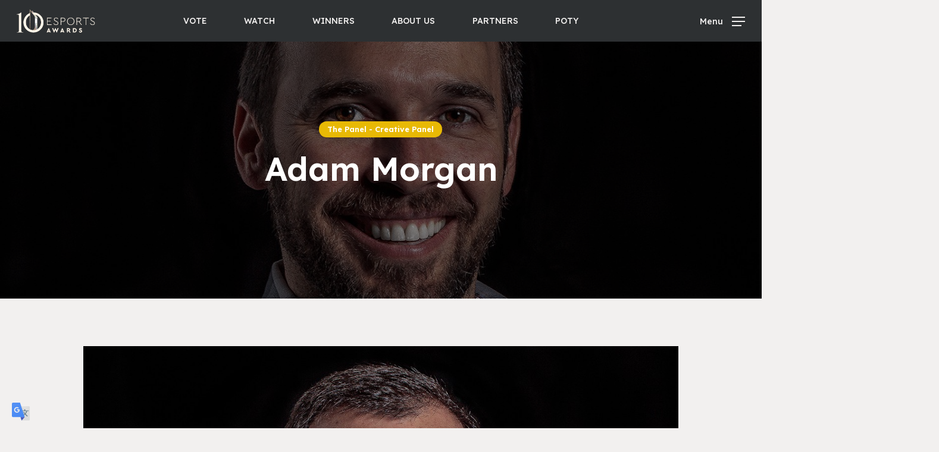

--- FILE ---
content_type: text/html; charset=UTF-8
request_url: https://esportsawards.com/adam-morgan/
body_size: 20500
content:
<!doctype html>
<html dir="ltr" lang="en-GB" prefix="og: https://ogp.me/ns#" class="no-js">
<head>
	<meta charset="UTF-8">
	<meta name="viewport" content="width=device-width, initial-scale=1, maximum-scale=1, user-scalable=0" /><title>Adam Morgan | Esports Awards</title>
	<style>img:is([sizes="auto" i], [sizes^="auto," i]) { contain-intrinsic-size: 3000px 1500px }</style>
	
		<!-- All in One SEO 4.8.6 - aioseo.com -->
	<meta name="description" content="Adam Morgan is an Executive Creative Director at Adobe, with experience in creativity, strategy, and storytelling for 26 years. In 2020, AdWeek named him one of the “Creative 100”—the top inspiring creative minds in marketing, media, and culture—in the world. He’s the author of the book, “Sorry Spock, Emotion Drives Business,” that proves the value" />
	<meta name="robots" content="max-image-preview:large" />
	<meta name="author" content="Esports Awards"/>
	<link rel="canonical" href="https://esportsawards.com/adam-morgan/" />
	<meta name="generator" content="All in One SEO (AIOSEO) 4.8.6" />
		<meta property="og:locale" content="en_GB" />
		<meta property="og:site_name" content="Esports Awards | Recognising excellence in Esports" />
		<meta property="og:type" content="article" />
		<meta property="og:title" content="Adam Morgan | Esports Awards" />
		<meta property="og:description" content="Adam Morgan is an Executive Creative Director at Adobe, with experience in creativity, strategy, and storytelling for 26 years. In 2020, AdWeek named him one of the “Creative 100”—the top inspiring creative minds in marketing, media, and culture—in the world. He’s the author of the book, “Sorry Spock, Emotion Drives Business,” that proves the value" />
		<meta property="og:url" content="https://esportsawards.com/adam-morgan/" />
		<meta property="og:image" content="https://esportsawards.com/wp-content/uploads/2025/10/photo_2025-10-10_09-47-26.jpg" />
		<meta property="og:image:secure_url" content="https://esportsawards.com/wp-content/uploads/2025/10/photo_2025-10-10_09-47-26.jpg" />
		<meta property="og:image:width" content="1280" />
		<meta property="og:image:height" content="720" />
		<meta property="article:published_time" content="2022-06-08T16:37:47+00:00" />
		<meta property="article:modified_time" content="2022-06-08T16:37:47+00:00" />
		<meta property="article:publisher" content="https://www.facebook.com/esportsia/" />
		<meta name="twitter:card" content="summary_large_image" />
		<meta name="twitter:site" content="@esportsawards" />
		<meta name="twitter:title" content="Adam Morgan | Esports Awards" />
		<meta name="twitter:description" content="Adam Morgan is an Executive Creative Director at Adobe, with experience in creativity, strategy, and storytelling for 26 years. In 2020, AdWeek named him one of the “Creative 100”—the top inspiring creative minds in marketing, media, and culture—in the world. He’s the author of the book, “Sorry Spock, Emotion Drives Business,” that proves the value" />
		<meta name="twitter:creator" content="@esportsawards" />
		<meta name="twitter:image" content="https://esportsawards.com/wp-content/uploads/2025/10/photo_2025-10-10_09-47-26.jpg" />
		<script type="application/ld+json" class="aioseo-schema">
			{"@context":"https:\/\/schema.org","@graph":[{"@type":"BlogPosting","@id":"https:\/\/esportsawards.com\/adam-morgan\/#blogposting","name":"Adam Morgan | Esports Awards","headline":"Adam Morgan","author":{"@id":"https:\/\/esportsawards.com\/author\/sizzlecreative\/#author"},"publisher":{"@id":"https:\/\/esportsawards.com\/#organization"},"image":{"@type":"ImageObject","url":"https:\/\/esportsawards.com\/wp-content\/uploads\/2022\/06\/Adam-Edit.jpg","width":1200,"height":839},"datePublished":"2022-06-08T17:37:47+01:00","dateModified":"2022-06-08T17:37:47+01:00","inLanguage":"en-GB","mainEntityOfPage":{"@id":"https:\/\/esportsawards.com\/adam-morgan\/#webpage"},"isPartOf":{"@id":"https:\/\/esportsawards.com\/adam-morgan\/#webpage"},"articleSection":"The Panel - Creative Panel"},{"@type":"BreadcrumbList","@id":"https:\/\/esportsawards.com\/adam-morgan\/#breadcrumblist","itemListElement":[{"@type":"ListItem","@id":"https:\/\/esportsawards.com#listItem","position":1,"name":"Home","item":"https:\/\/esportsawards.com","nextItem":{"@type":"ListItem","@id":"https:\/\/esportsawards.com\/category\/creative-panel\/#listItem","name":"The Panel - Creative Panel"}},{"@type":"ListItem","@id":"https:\/\/esportsawards.com\/category\/creative-panel\/#listItem","position":2,"name":"The Panel - Creative Panel","item":"https:\/\/esportsawards.com\/category\/creative-panel\/","nextItem":{"@type":"ListItem","@id":"https:\/\/esportsawards.com\/adam-morgan\/#listItem","name":"Adam Morgan"},"previousItem":{"@type":"ListItem","@id":"https:\/\/esportsawards.com#listItem","name":"Home"}},{"@type":"ListItem","@id":"https:\/\/esportsawards.com\/adam-morgan\/#listItem","position":3,"name":"Adam Morgan","previousItem":{"@type":"ListItem","@id":"https:\/\/esportsawards.com\/category\/creative-panel\/#listItem","name":"The Panel - Creative Panel"}}]},{"@type":"Organization","@id":"https:\/\/esportsawards.com\/#organization","name":"Esports Awards","description":"Recognising excellence in Esports","url":"https:\/\/esportsawards.com\/","logo":{"@type":"ImageObject","url":"https:\/\/esportsawards.com\/wp-content\/uploads\/2021\/03\/Esports-Awards-Logo-Portrait.svg","@id":"https:\/\/esportsawards.com\/adam-morgan\/#organizationLogo","width":309,"height":274,"caption":"Esports Awards Logo Portrait"},"image":{"@id":"https:\/\/esportsawards.com\/adam-morgan\/#organizationLogo"},"sameAs":["https:\/\/www.facebook.com\/esportsia\/","https:\/\/twitter.com\/esportsawards","https:\/\/www.instagram.com\/esportsawards\/","https:\/\/www.linkedin.com\/company\/esports-awards"]},{"@type":"Person","@id":"https:\/\/esportsawards.com\/author\/sizzlecreative\/#author","url":"https:\/\/esportsawards.com\/author\/sizzlecreative\/","name":"Esports Awards","image":{"@type":"ImageObject","@id":"https:\/\/esportsawards.com\/adam-morgan\/#authorImage","url":"https:\/\/esportsawards.com\/wp-content\/uploads\/2021\/03\/avatar-image.jpg","width":96,"height":96,"caption":"Esports Awards"}},{"@type":"WebPage","@id":"https:\/\/esportsawards.com\/adam-morgan\/#webpage","url":"https:\/\/esportsawards.com\/adam-morgan\/","name":"Adam Morgan | Esports Awards","description":"Adam Morgan is an Executive Creative Director at Adobe, with experience in creativity, strategy, and storytelling for 26 years. In 2020, AdWeek named him one of the \u201cCreative 100\u201d\u2014the top inspiring creative minds in marketing, media, and culture\u2014in the world. He\u2019s the author of the book, \u201cSorry Spock, Emotion Drives Business,\u201d that proves the value","inLanguage":"en-GB","isPartOf":{"@id":"https:\/\/esportsawards.com\/#website"},"breadcrumb":{"@id":"https:\/\/esportsawards.com\/adam-morgan\/#breadcrumblist"},"author":{"@id":"https:\/\/esportsawards.com\/author\/sizzlecreative\/#author"},"creator":{"@id":"https:\/\/esportsawards.com\/author\/sizzlecreative\/#author"},"image":{"@type":"ImageObject","url":"https:\/\/esportsawards.com\/wp-content\/uploads\/2022\/06\/Adam-Edit.jpg","@id":"https:\/\/esportsawards.com\/adam-morgan\/#mainImage","width":1200,"height":839},"primaryImageOfPage":{"@id":"https:\/\/esportsawards.com\/adam-morgan\/#mainImage"},"datePublished":"2022-06-08T17:37:47+01:00","dateModified":"2022-06-08T17:37:47+01:00"},{"@type":"WebSite","@id":"https:\/\/esportsawards.com\/#website","url":"https:\/\/esportsawards.com\/","name":"Esports Awards","description":"Recognising excellence in Esports","inLanguage":"en-GB","publisher":{"@id":"https:\/\/esportsawards.com\/#organization"}}]}
		</script>
		<!-- All in One SEO -->

<link rel='dns-prefetch' href='//cdn.eventsforce.net' />
<link rel='dns-prefetch' href='//translate.google.com' />
<link rel='dns-prefetch' href='//www.google.com' />
<link rel='dns-prefetch' href='//fonts.googleapis.com' />
<link rel="alternate" type="application/rss+xml" title="Esports Awards &raquo; Feed" href="https://esportsawards.com/feed/" />
<link rel="alternate" type="application/rss+xml" title="Esports Awards &raquo; Comments Feed" href="https://esportsawards.com/comments/feed/" />
<script type="text/javascript">
/* <![CDATA[ */
window._wpemojiSettings = {"baseUrl":"https:\/\/s.w.org\/images\/core\/emoji\/16.0.1\/72x72\/","ext":".png","svgUrl":"https:\/\/s.w.org\/images\/core\/emoji\/16.0.1\/svg\/","svgExt":".svg","source":{"concatemoji":"https:\/\/esportsawards.com\/wp-includes\/js\/wp-emoji-release.min.js?ver=6.8.2"}};
/*! This file is auto-generated */
!function(s,n){var o,i,e;function c(e){try{var t={supportTests:e,timestamp:(new Date).valueOf()};sessionStorage.setItem(o,JSON.stringify(t))}catch(e){}}function p(e,t,n){e.clearRect(0,0,e.canvas.width,e.canvas.height),e.fillText(t,0,0);var t=new Uint32Array(e.getImageData(0,0,e.canvas.width,e.canvas.height).data),a=(e.clearRect(0,0,e.canvas.width,e.canvas.height),e.fillText(n,0,0),new Uint32Array(e.getImageData(0,0,e.canvas.width,e.canvas.height).data));return t.every(function(e,t){return e===a[t]})}function u(e,t){e.clearRect(0,0,e.canvas.width,e.canvas.height),e.fillText(t,0,0);for(var n=e.getImageData(16,16,1,1),a=0;a<n.data.length;a++)if(0!==n.data[a])return!1;return!0}function f(e,t,n,a){switch(t){case"flag":return n(e,"\ud83c\udff3\ufe0f\u200d\u26a7\ufe0f","\ud83c\udff3\ufe0f\u200b\u26a7\ufe0f")?!1:!n(e,"\ud83c\udde8\ud83c\uddf6","\ud83c\udde8\u200b\ud83c\uddf6")&&!n(e,"\ud83c\udff4\udb40\udc67\udb40\udc62\udb40\udc65\udb40\udc6e\udb40\udc67\udb40\udc7f","\ud83c\udff4\u200b\udb40\udc67\u200b\udb40\udc62\u200b\udb40\udc65\u200b\udb40\udc6e\u200b\udb40\udc67\u200b\udb40\udc7f");case"emoji":return!a(e,"\ud83e\udedf")}return!1}function g(e,t,n,a){var r="undefined"!=typeof WorkerGlobalScope&&self instanceof WorkerGlobalScope?new OffscreenCanvas(300,150):s.createElement("canvas"),o=r.getContext("2d",{willReadFrequently:!0}),i=(o.textBaseline="top",o.font="600 32px Arial",{});return e.forEach(function(e){i[e]=t(o,e,n,a)}),i}function t(e){var t=s.createElement("script");t.src=e,t.defer=!0,s.head.appendChild(t)}"undefined"!=typeof Promise&&(o="wpEmojiSettingsSupports",i=["flag","emoji"],n.supports={everything:!0,everythingExceptFlag:!0},e=new Promise(function(e){s.addEventListener("DOMContentLoaded",e,{once:!0})}),new Promise(function(t){var n=function(){try{var e=JSON.parse(sessionStorage.getItem(o));if("object"==typeof e&&"number"==typeof e.timestamp&&(new Date).valueOf()<e.timestamp+604800&&"object"==typeof e.supportTests)return e.supportTests}catch(e){}return null}();if(!n){if("undefined"!=typeof Worker&&"undefined"!=typeof OffscreenCanvas&&"undefined"!=typeof URL&&URL.createObjectURL&&"undefined"!=typeof Blob)try{var e="postMessage("+g.toString()+"("+[JSON.stringify(i),f.toString(),p.toString(),u.toString()].join(",")+"));",a=new Blob([e],{type:"text/javascript"}),r=new Worker(URL.createObjectURL(a),{name:"wpTestEmojiSupports"});return void(r.onmessage=function(e){c(n=e.data),r.terminate(),t(n)})}catch(e){}c(n=g(i,f,p,u))}t(n)}).then(function(e){for(var t in e)n.supports[t]=e[t],n.supports.everything=n.supports.everything&&n.supports[t],"flag"!==t&&(n.supports.everythingExceptFlag=n.supports.everythingExceptFlag&&n.supports[t]);n.supports.everythingExceptFlag=n.supports.everythingExceptFlag&&!n.supports.flag,n.DOMReady=!1,n.readyCallback=function(){n.DOMReady=!0}}).then(function(){return e}).then(function(){var e;n.supports.everything||(n.readyCallback(),(e=n.source||{}).concatemoji?t(e.concatemoji):e.wpemoji&&e.twemoji&&(t(e.twemoji),t(e.wpemoji)))}))}((window,document),window._wpemojiSettings);
/* ]]> */
</script>
<style id='wp-emoji-styles-inline-css' type='text/css'>

	img.wp-smiley, img.emoji {
		display: inline !important;
		border: none !important;
		box-shadow: none !important;
		height: 1em !important;
		width: 1em !important;
		margin: 0 0.07em !important;
		vertical-align: -0.1em !important;
		background: none !important;
		padding: 0 !important;
	}
</style>
<link rel="stylesheet" href="https://esportsawards.com/wp-content/cache/minify/a5ff7.css" media="all" />

<style id='global-styles-inline-css' type='text/css'>
:root{--wp--preset--aspect-ratio--square: 1;--wp--preset--aspect-ratio--4-3: 4/3;--wp--preset--aspect-ratio--3-4: 3/4;--wp--preset--aspect-ratio--3-2: 3/2;--wp--preset--aspect-ratio--2-3: 2/3;--wp--preset--aspect-ratio--16-9: 16/9;--wp--preset--aspect-ratio--9-16: 9/16;--wp--preset--color--black: #000000;--wp--preset--color--cyan-bluish-gray: #abb8c3;--wp--preset--color--white: #ffffff;--wp--preset--color--pale-pink: #f78da7;--wp--preset--color--vivid-red: #cf2e2e;--wp--preset--color--luminous-vivid-orange: #ff6900;--wp--preset--color--luminous-vivid-amber: #fcb900;--wp--preset--color--light-green-cyan: #7bdcb5;--wp--preset--color--vivid-green-cyan: #00d084;--wp--preset--color--pale-cyan-blue: #8ed1fc;--wp--preset--color--vivid-cyan-blue: #0693e3;--wp--preset--color--vivid-purple: #9b51e0;--wp--preset--gradient--vivid-cyan-blue-to-vivid-purple: linear-gradient(135deg,rgba(6,147,227,1) 0%,rgb(155,81,224) 100%);--wp--preset--gradient--light-green-cyan-to-vivid-green-cyan: linear-gradient(135deg,rgb(122,220,180) 0%,rgb(0,208,130) 100%);--wp--preset--gradient--luminous-vivid-amber-to-luminous-vivid-orange: linear-gradient(135deg,rgba(252,185,0,1) 0%,rgba(255,105,0,1) 100%);--wp--preset--gradient--luminous-vivid-orange-to-vivid-red: linear-gradient(135deg,rgba(255,105,0,1) 0%,rgb(207,46,46) 100%);--wp--preset--gradient--very-light-gray-to-cyan-bluish-gray: linear-gradient(135deg,rgb(238,238,238) 0%,rgb(169,184,195) 100%);--wp--preset--gradient--cool-to-warm-spectrum: linear-gradient(135deg,rgb(74,234,220) 0%,rgb(151,120,209) 20%,rgb(207,42,186) 40%,rgb(238,44,130) 60%,rgb(251,105,98) 80%,rgb(254,248,76) 100%);--wp--preset--gradient--blush-light-purple: linear-gradient(135deg,rgb(255,206,236) 0%,rgb(152,150,240) 100%);--wp--preset--gradient--blush-bordeaux: linear-gradient(135deg,rgb(254,205,165) 0%,rgb(254,45,45) 50%,rgb(107,0,62) 100%);--wp--preset--gradient--luminous-dusk: linear-gradient(135deg,rgb(255,203,112) 0%,rgb(199,81,192) 50%,rgb(65,88,208) 100%);--wp--preset--gradient--pale-ocean: linear-gradient(135deg,rgb(255,245,203) 0%,rgb(182,227,212) 50%,rgb(51,167,181) 100%);--wp--preset--gradient--electric-grass: linear-gradient(135deg,rgb(202,248,128) 0%,rgb(113,206,126) 100%);--wp--preset--gradient--midnight: linear-gradient(135deg,rgb(2,3,129) 0%,rgb(40,116,252) 100%);--wp--preset--font-size--small: 13px;--wp--preset--font-size--medium: 20px;--wp--preset--font-size--large: 36px;--wp--preset--font-size--x-large: 42px;--wp--preset--spacing--20: 0.44rem;--wp--preset--spacing--30: 0.67rem;--wp--preset--spacing--40: 1rem;--wp--preset--spacing--50: 1.5rem;--wp--preset--spacing--60: 2.25rem;--wp--preset--spacing--70: 3.38rem;--wp--preset--spacing--80: 5.06rem;--wp--preset--shadow--natural: 6px 6px 9px rgba(0, 0, 0, 0.2);--wp--preset--shadow--deep: 12px 12px 50px rgba(0, 0, 0, 0.4);--wp--preset--shadow--sharp: 6px 6px 0px rgba(0, 0, 0, 0.2);--wp--preset--shadow--outlined: 6px 6px 0px -3px rgba(255, 255, 255, 1), 6px 6px rgba(0, 0, 0, 1);--wp--preset--shadow--crisp: 6px 6px 0px rgba(0, 0, 0, 1);}:root { --wp--style--global--content-size: 1300px;--wp--style--global--wide-size: 1300px; }:where(body) { margin: 0; }.wp-site-blocks > .alignleft { float: left; margin-right: 2em; }.wp-site-blocks > .alignright { float: right; margin-left: 2em; }.wp-site-blocks > .aligncenter { justify-content: center; margin-left: auto; margin-right: auto; }:where(.is-layout-flex){gap: 0.5em;}:where(.is-layout-grid){gap: 0.5em;}.is-layout-flow > .alignleft{float: left;margin-inline-start: 0;margin-inline-end: 2em;}.is-layout-flow > .alignright{float: right;margin-inline-start: 2em;margin-inline-end: 0;}.is-layout-flow > .aligncenter{margin-left: auto !important;margin-right: auto !important;}.is-layout-constrained > .alignleft{float: left;margin-inline-start: 0;margin-inline-end: 2em;}.is-layout-constrained > .alignright{float: right;margin-inline-start: 2em;margin-inline-end: 0;}.is-layout-constrained > .aligncenter{margin-left: auto !important;margin-right: auto !important;}.is-layout-constrained > :where(:not(.alignleft):not(.alignright):not(.alignfull)){max-width: var(--wp--style--global--content-size);margin-left: auto !important;margin-right: auto !important;}.is-layout-constrained > .alignwide{max-width: var(--wp--style--global--wide-size);}body .is-layout-flex{display: flex;}.is-layout-flex{flex-wrap: wrap;align-items: center;}.is-layout-flex > :is(*, div){margin: 0;}body .is-layout-grid{display: grid;}.is-layout-grid > :is(*, div){margin: 0;}body{padding-top: 0px;padding-right: 0px;padding-bottom: 0px;padding-left: 0px;}:root :where(.wp-element-button, .wp-block-button__link){background-color: #32373c;border-width: 0;color: #fff;font-family: inherit;font-size: inherit;line-height: inherit;padding: calc(0.667em + 2px) calc(1.333em + 2px);text-decoration: none;}.has-black-color{color: var(--wp--preset--color--black) !important;}.has-cyan-bluish-gray-color{color: var(--wp--preset--color--cyan-bluish-gray) !important;}.has-white-color{color: var(--wp--preset--color--white) !important;}.has-pale-pink-color{color: var(--wp--preset--color--pale-pink) !important;}.has-vivid-red-color{color: var(--wp--preset--color--vivid-red) !important;}.has-luminous-vivid-orange-color{color: var(--wp--preset--color--luminous-vivid-orange) !important;}.has-luminous-vivid-amber-color{color: var(--wp--preset--color--luminous-vivid-amber) !important;}.has-light-green-cyan-color{color: var(--wp--preset--color--light-green-cyan) !important;}.has-vivid-green-cyan-color{color: var(--wp--preset--color--vivid-green-cyan) !important;}.has-pale-cyan-blue-color{color: var(--wp--preset--color--pale-cyan-blue) !important;}.has-vivid-cyan-blue-color{color: var(--wp--preset--color--vivid-cyan-blue) !important;}.has-vivid-purple-color{color: var(--wp--preset--color--vivid-purple) !important;}.has-black-background-color{background-color: var(--wp--preset--color--black) !important;}.has-cyan-bluish-gray-background-color{background-color: var(--wp--preset--color--cyan-bluish-gray) !important;}.has-white-background-color{background-color: var(--wp--preset--color--white) !important;}.has-pale-pink-background-color{background-color: var(--wp--preset--color--pale-pink) !important;}.has-vivid-red-background-color{background-color: var(--wp--preset--color--vivid-red) !important;}.has-luminous-vivid-orange-background-color{background-color: var(--wp--preset--color--luminous-vivid-orange) !important;}.has-luminous-vivid-amber-background-color{background-color: var(--wp--preset--color--luminous-vivid-amber) !important;}.has-light-green-cyan-background-color{background-color: var(--wp--preset--color--light-green-cyan) !important;}.has-vivid-green-cyan-background-color{background-color: var(--wp--preset--color--vivid-green-cyan) !important;}.has-pale-cyan-blue-background-color{background-color: var(--wp--preset--color--pale-cyan-blue) !important;}.has-vivid-cyan-blue-background-color{background-color: var(--wp--preset--color--vivid-cyan-blue) !important;}.has-vivid-purple-background-color{background-color: var(--wp--preset--color--vivid-purple) !important;}.has-black-border-color{border-color: var(--wp--preset--color--black) !important;}.has-cyan-bluish-gray-border-color{border-color: var(--wp--preset--color--cyan-bluish-gray) !important;}.has-white-border-color{border-color: var(--wp--preset--color--white) !important;}.has-pale-pink-border-color{border-color: var(--wp--preset--color--pale-pink) !important;}.has-vivid-red-border-color{border-color: var(--wp--preset--color--vivid-red) !important;}.has-luminous-vivid-orange-border-color{border-color: var(--wp--preset--color--luminous-vivid-orange) !important;}.has-luminous-vivid-amber-border-color{border-color: var(--wp--preset--color--luminous-vivid-amber) !important;}.has-light-green-cyan-border-color{border-color: var(--wp--preset--color--light-green-cyan) !important;}.has-vivid-green-cyan-border-color{border-color: var(--wp--preset--color--vivid-green-cyan) !important;}.has-pale-cyan-blue-border-color{border-color: var(--wp--preset--color--pale-cyan-blue) !important;}.has-vivid-cyan-blue-border-color{border-color: var(--wp--preset--color--vivid-cyan-blue) !important;}.has-vivid-purple-border-color{border-color: var(--wp--preset--color--vivid-purple) !important;}.has-vivid-cyan-blue-to-vivid-purple-gradient-background{background: var(--wp--preset--gradient--vivid-cyan-blue-to-vivid-purple) !important;}.has-light-green-cyan-to-vivid-green-cyan-gradient-background{background: var(--wp--preset--gradient--light-green-cyan-to-vivid-green-cyan) !important;}.has-luminous-vivid-amber-to-luminous-vivid-orange-gradient-background{background: var(--wp--preset--gradient--luminous-vivid-amber-to-luminous-vivid-orange) !important;}.has-luminous-vivid-orange-to-vivid-red-gradient-background{background: var(--wp--preset--gradient--luminous-vivid-orange-to-vivid-red) !important;}.has-very-light-gray-to-cyan-bluish-gray-gradient-background{background: var(--wp--preset--gradient--very-light-gray-to-cyan-bluish-gray) !important;}.has-cool-to-warm-spectrum-gradient-background{background: var(--wp--preset--gradient--cool-to-warm-spectrum) !important;}.has-blush-light-purple-gradient-background{background: var(--wp--preset--gradient--blush-light-purple) !important;}.has-blush-bordeaux-gradient-background{background: var(--wp--preset--gradient--blush-bordeaux) !important;}.has-luminous-dusk-gradient-background{background: var(--wp--preset--gradient--luminous-dusk) !important;}.has-pale-ocean-gradient-background{background: var(--wp--preset--gradient--pale-ocean) !important;}.has-electric-grass-gradient-background{background: var(--wp--preset--gradient--electric-grass) !important;}.has-midnight-gradient-background{background: var(--wp--preset--gradient--midnight) !important;}.has-small-font-size{font-size: var(--wp--preset--font-size--small) !important;}.has-medium-font-size{font-size: var(--wp--preset--font-size--medium) !important;}.has-large-font-size{font-size: var(--wp--preset--font-size--large) !important;}.has-x-large-font-size{font-size: var(--wp--preset--font-size--x-large) !important;}
:where(.wp-block-post-template.is-layout-flex){gap: 1.25em;}:where(.wp-block-post-template.is-layout-grid){gap: 1.25em;}
:where(.wp-block-columns.is-layout-flex){gap: 2em;}:where(.wp-block-columns.is-layout-grid){gap: 2em;}
:root :where(.wp-block-pullquote){font-size: 1.5em;line-height: 1.6;}
</style>
<link rel="stylesheet" href="https://esportsawards.com/wp-content/cache/minify/4c431.css" media="all" />

<link rel="stylesheet" href="https://esportsawards.com/wp-content/cache/minify/afba3.css" media="all" />

<link rel="stylesheet" href="https://esportsawards.com/wp-content/cache/minify/fde4e.css" media="all" />

<link rel="stylesheet" href="https://esportsawards.com/wp-content/cache/minify/38cfc.css" media="all" />

<link rel="stylesheet" href="https://esportsawards.com/wp-content/cache/minify/67e97.css" media="all" />

<link rel="stylesheet" href="https://esportsawards.com/wp-content/cache/minify/8d14a.css" media="all" />

<link rel="stylesheet" href="https://esportsawards.com/wp-content/cache/minify/4108f.css" media="all" />

<link rel="stylesheet" href="https://esportsawards.com/wp-content/cache/minify/a9575.css" media="all" />

<link rel="stylesheet" href="https://esportsawards.com/wp-content/cache/minify/276f4.css" media="all" />

<link rel="stylesheet" href="https://esportsawards.com/wp-content/cache/minify/9426a.css" media="all" />

<style id='main-styles-inline-css' type='text/css'>
html:not(.page-trans-loaded) { background-color: #000000; }
</style>
<link rel="stylesheet" href="https://esportsawards.com/wp-content/cache/minify/97eca.css" media="all" />

<link rel="stylesheet" href="https://esportsawards.com/wp-content/cache/minify/4ea3d.css" media="all" />

<link rel="stylesheet" href="https://esportsawards.com/wp-content/cache/minify/61a59.css" media="all" />

<link rel="stylesheet" href="https://esportsawards.com/wp-content/cache/minify/40555.css" media="all" />

<link rel="stylesheet" href="https://esportsawards.com/wp-content/cache/minify/62ad4.css" media="all" />

<link rel='stylesheet' id='nectar_default_font_open_sans-css' href='https://fonts.googleapis.com/css?family=Open+Sans%3A300%2C400%2C600%2C700&#038;subset=latin%2Clatin-ext' type='text/css' media='all' />
<link rel="stylesheet" href="https://esportsawards.com/wp-content/cache/minify/df7ad.css" media="all" />

<link rel="stylesheet" href="https://esportsawards.com/wp-content/cache/minify/98001.css" media="all" />

<link rel="stylesheet" href="https://esportsawards.com/wp-content/cache/minify/2d995.css" media="all" />

<link rel="stylesheet" href="https://esportsawards.com/wp-content/cache/minify/b159f.css" media="all" />

<link rel="stylesheet" href="https://esportsawards.com/wp-content/cache/minify/9774b.css" media="all" />

<link rel="stylesheet" href="https://esportsawards.com/wp-content/cache/minify/08dcf.css" media="all" />

<link rel="stylesheet" href="https://esportsawards.com/wp-content/cache/minify/77268.css" media="all" />

<style id='dynamic-css-inline-css' type='text/css'>
#page-header-bg[data-post-hs="default_minimal"] .inner-wrap{text-align:center}#page-header-bg[data-post-hs="default_minimal"] .inner-wrap >a,.material #page-header-bg.fullscreen-header .inner-wrap >a{color:#fff;font-weight:600;border:var(--nectar-border-thickness) solid rgba(255,255,255,0.4);padding:4px 10px;margin:5px 6px 0 5px;display:inline-block;transition:all 0.2s ease;-webkit-transition:all 0.2s ease;font-size:14px;line-height:18px}body.material #page-header-bg.fullscreen-header .inner-wrap >a{margin-bottom:15px;}body.material #page-header-bg.fullscreen-header .inner-wrap >a{border:none;padding:6px 10px}body[data-button-style^="rounded"] #page-header-bg[data-post-hs="default_minimal"] .inner-wrap >a,body[data-button-style^="rounded"].material #page-header-bg.fullscreen-header .inner-wrap >a{border-radius:100px}body.single [data-post-hs="default_minimal"] #single-below-header span,body.single .heading-title[data-header-style="default_minimal"] #single-below-header span{line-height:14px;}#page-header-bg[data-post-hs="default_minimal"] #single-below-header{text-align:center;position:relative;z-index:100}#page-header-bg[data-post-hs="default_minimal"] #single-below-header span{float:none;display:inline-block}#page-header-bg[data-post-hs="default_minimal"] .inner-wrap >a:hover,#page-header-bg[data-post-hs="default_minimal"] .inner-wrap >a:focus{border-color:transparent}#page-header-bg.fullscreen-header .avatar,#page-header-bg[data-post-hs="default_minimal"] .avatar{border-radius:100%}#page-header-bg.fullscreen-header .meta-author span,#page-header-bg[data-post-hs="default_minimal"] .meta-author span{display:block}#page-header-bg.fullscreen-header .meta-author img{margin-bottom:0;height:50px;width:auto}#page-header-bg[data-post-hs="default_minimal"] .meta-author img{margin-bottom:0;height:40px;width:auto}#page-header-bg[data-post-hs="default_minimal"] .author-section{position:absolute;bottom:30px}#page-header-bg.fullscreen-header .meta-author,#page-header-bg[data-post-hs="default_minimal"] .meta-author{font-size:18px}#page-header-bg.fullscreen-header .author-section .meta-date,#page-header-bg[data-post-hs="default_minimal"] .author-section .meta-date{font-size:12px;color:rgba(255,255,255,0.8)}#page-header-bg.fullscreen-header .author-section .meta-date i{font-size:12px}#page-header-bg[data-post-hs="default_minimal"] .author-section .meta-date i{font-size:11px;line-height:14px}#page-header-bg[data-post-hs="default_minimal"] .author-section .avatar-post-info{position:relative;top:-5px}#page-header-bg.fullscreen-header .author-section a,#page-header-bg[data-post-hs="default_minimal"] .author-section a{display:block;margin-bottom:-2px}#page-header-bg[data-post-hs="default_minimal"] .author-section a{font-size:14px;line-height:14px}#page-header-bg.fullscreen-header .author-section a:hover,#page-header-bg[data-post-hs="default_minimal"] .author-section a:hover{color:rgba(255,255,255,0.85)!important}#page-header-bg.fullscreen-header .author-section,#page-header-bg[data-post-hs="default_minimal"] .author-section{width:100%;z-index:10;text-align:center}#page-header-bg.fullscreen-header .author-section{margin-top:25px;}#page-header-bg.fullscreen-header .author-section span,#page-header-bg[data-post-hs="default_minimal"] .author-section span{padding-left:0;line-height:20px;font-size:20px}#page-header-bg.fullscreen-header .author-section .avatar-post-info,#page-header-bg[data-post-hs="default_minimal"] .author-section .avatar-post-info{margin-left:10px}#page-header-bg.fullscreen-header .author-section .avatar-post-info,#page-header-bg.fullscreen-header .author-section .meta-author,#page-header-bg[data-post-hs="default_minimal"] .author-section .avatar-post-info,#page-header-bg[data-post-hs="default_minimal"] .author-section .meta-author{text-align:left;display:inline-block;top:9px}@media only screen and (min-width :690px) and (max-width :999px){body.single-post #page-header-bg[data-post-hs="default_minimal"]{padding-top:10%;padding-bottom:10%;}}@media only screen and (max-width :690px){#ajax-content-wrap #page-header-bg[data-post-hs="default_minimal"] #single-below-header span:not(.rich-snippet-hidden),#ajax-content-wrap .row.heading-title[data-header-style="default_minimal"] .col.section-title span.meta-category{display:inline-block;}.container-wrap[data-remove-post-comment-number="0"][data-remove-post-author="0"][data-remove-post-date="0"] .heading-title[data-header-style="default_minimal"] #single-below-header > span,#page-header-bg[data-post-hs="default_minimal"] .span_6[data-remove-post-comment-number="0"][data-remove-post-author="0"][data-remove-post-date="0"] #single-below-header > span{padding:0 8px;}.container-wrap[data-remove-post-comment-number="0"][data-remove-post-author="0"][data-remove-post-date="0"] .heading-title[data-header-style="default_minimal"] #single-below-header span,#page-header-bg[data-post-hs="default_minimal"] .span_6[data-remove-post-comment-number="0"][data-remove-post-author="0"][data-remove-post-date="0"] #single-below-header span{font-size:13px;line-height:10px;}.material #page-header-bg.fullscreen-header .author-section{margin-top:5px;}#page-header-bg.fullscreen-header .author-section{bottom:20px;}#page-header-bg.fullscreen-header .author-section .meta-date:not(.updated){margin-top:-4px;display:block;}#page-header-bg.fullscreen-header .author-section .avatar-post-info{margin:10px 0 0 0;}}#page-header-bg.fullscreen-header,#page-header-wrap.fullscreen-header{width:100%;position:relative;transition:none;-webkit-transition:none;z-index:2}#page-header-wrap.fullscreen-header{background-color:#2b2b2b}#page-header-bg.fullscreen-header .span_6{opacity:1}#page-header-bg.fullscreen-header[data-alignment-v="middle"] .span_6{top:50%!important}.default-blog-title.fullscreen-header{position:relative}@media only screen and (min-width :1px) and (max-width :999px){#page-header-bg[data-parallax="1"][data-alignment-v="middle"].fullscreen-header .span_6{-webkit-transform:translateY(-50%)!important;transform:translateY(-50%)!important;}#page-header-bg[data-parallax="1"][data-alignment-v="middle"].fullscreen-header .nectar-particles .span_6{-webkit-transform:none!important;transform:none!important;}#page-header-bg.fullscreen-header .row{top:0!important;}}body.material #page-header-bg.fullscreen-header .inner-wrap >a:hover{box-shadow:0 10px 24px rgba(0,0,0,0.15);}#page-header-bg.fullscreen-header .author-section .meta-category{display:block;}#page-header-bg.fullscreen-header .author-section .meta-category a,#page-header-bg.fullscreen-header .author-section,#page-header-bg.fullscreen-header .meta-author img{display:inline-block}#page-header-bg h1{padding-top:5px;padding-bottom:5px}.single-post #page-header-bg.fullscreen-header h1{margin:0 auto;}#page-header-bg.fullscreen-header .author-section{width:auto}#page-header-bg.fullscreen-header .author-section .avatar-post-info,#page-header-bg.fullscreen-header .author-section .meta-author{text-align:center}#page-header-bg.fullscreen-header .author-section .avatar-post-info{margin-top:13px;margin-left:0}#page-header-bg.fullscreen-header .author-section .meta-author{top:0}#page-header-bg.fullscreen-header .author-section{margin-top:25px}#page-header-bg.fullscreen-header .author-section .meta-author{display:block;float:none}.single-post #page-header-bg.fullscreen-header,.single-post #single-below-header.fullscreen-header{background-color:#f6f6f6}.single-post #single-below-header.fullscreen-header{border-top:1px solid #DDD;border-bottom:none!important}@media only screen and (min-width:1000px){body #ajax-content-wrap.no-scroll{min-height:calc(100vh - 70px);height:calc(100vh - 70px)!important;}}@media only screen and (min-width:1000px){#page-header-wrap.fullscreen-header,#page-header-wrap.fullscreen-header #page-header-bg,html:not(.nectar-box-roll-loaded) .nectar-box-roll > #page-header-bg.fullscreen-header,.nectar_fullscreen_zoom_recent_projects,#nectar_fullscreen_rows:not(.afterLoaded) > div{height:calc(100vh - 69px);}.wpb_row.vc_row-o-full-height.top-level,.wpb_row.vc_row-o-full-height.top-level > .col.span_12{min-height:calc(100vh - 69px);}html:not(.nectar-box-roll-loaded) .nectar-box-roll > #page-header-bg.fullscreen-header{top:70px;}.nectar-slider-wrap[data-fullscreen="true"]:not(.loaded),.nectar-slider-wrap[data-fullscreen="true"]:not(.loaded) .swiper-container{height:calc(100vh - 68px)!important;}.admin-bar .nectar-slider-wrap[data-fullscreen="true"]:not(.loaded),.admin-bar .nectar-slider-wrap[data-fullscreen="true"]:not(.loaded) .swiper-container{height:calc(100vh - 68px - 32px)!important;}}.admin-bar[class*="page-template-template-no-header"] .wpb_row.vc_row-o-full-height.top-level,.admin-bar[class*="page-template-template-no-header"] .wpb_row.vc_row-o-full-height.top-level > .col.span_12{min-height:calc(100vh - 32px);}body[class*="page-template-template-no-header"] .wpb_row.vc_row-o-full-height.top-level,body[class*="page-template-template-no-header"] .wpb_row.vc_row-o-full-height.top-level > .col.span_12{min-height:100vh;}@media only screen and (max-width:999px){.using-mobile-browser #page-header-wrap.fullscreen-header,.using-mobile-browser #page-header-wrap.fullscreen-header #page-header-bg{height:calc(100vh - 106px);}.using-mobile-browser #nectar_fullscreen_rows:not(.afterLoaded):not([data-mobile-disable="on"]) > div{height:calc(100vh - 106px);}.using-mobile-browser .wpb_row.vc_row-o-full-height.top-level,.using-mobile-browser .wpb_row.vc_row-o-full-height.top-level > .col.span_12,[data-permanent-transparent="1"].using-mobile-browser .wpb_row.vc_row-o-full-height.top-level,[data-permanent-transparent="1"].using-mobile-browser .wpb_row.vc_row-o-full-height.top-level > .col.span_12{min-height:calc(100vh - 106px);}#page-header-wrap.fullscreen-header,#page-header-wrap.fullscreen-header #page-header-bg,html:not(.nectar-box-roll-loaded) .nectar-box-roll > #page-header-bg.fullscreen-header,.nectar_fullscreen_zoom_recent_projects,.nectar-slider-wrap[data-fullscreen="true"]:not(.loaded),.nectar-slider-wrap[data-fullscreen="true"]:not(.loaded) .swiper-container,#nectar_fullscreen_rows:not(.afterLoaded):not([data-mobile-disable="on"]) > div{height:calc(100vh - 53px);}.wpb_row.vc_row-o-full-height.top-level,.wpb_row.vc_row-o-full-height.top-level > .col.span_12{min-height:calc(100vh - 53px);}body[data-transparent-header="false"] #ajax-content-wrap.no-scroll{min-height:calc(100vh - 53px);height:calc(100vh - 53px);}}.screen-reader-text,.nectar-skip-to-content:not(:focus){border:0;clip:rect(1px,1px,1px,1px);clip-path:inset(50%);height:1px;margin:-1px;overflow:hidden;padding:0;position:absolute!important;width:1px;word-wrap:normal!important;}.row .col img:not([srcset]){width:auto;}.row .col img.img-with-animation.nectar-lazy:not([srcset]){width:100%;}
#ajax-loading-screen .loading-icon {
    max-width: 100px;
    transform: translateX(-50%);
    left: 50%;
}

#ajax-loading-screen .material-icon {
    opacity: 0;
}

#slide-out-widget-area .off-canvas-menu-container.mobile-only {
    display: none !important;
}
</style>
<link rel="stylesheet" href="https://esportsawards.com/wp-content/cache/minify/e274c.css" media="all" />

<link rel='stylesheet' id='redux-google-fonts-salient_redux-css' href='https://fonts.googleapis.com/css?family=Lexend%3A500%2C600%7CInter+Tight%3A400%2C500%7CCinzel%3A400%7COswald%3A400%7CBarlow&#038;ver=6.8.2' type='text/css' media='all' />
<script type="text/javascript" src="https://cdn.eventsforce.net/libs/iframe-resizer/iframeResizer.min.js?ver=6.8.2" id="ef-resizer-js"></script>
<script type="text/javascript" src="https://cdn.eventsforce.net/libs/ef-wordpress-plugin/v1.1/ef-wp-iframe-init.js?ver=6.8.2" id="ef-iframe-init-js"></script>
<script type="text/javascript" src="https://esportsawards.com/wp-includes/js/jquery/jquery.min.js?ver=3.7.1" id="jquery-core-js"></script>
<script type="text/javascript" src="https://esportsawards.com/wp-includes/js/jquery/jquery-migrate.min.js?ver=3.4.1" id="jquery-migrate-js"></script>
<script type="text/javascript" src="https://esportsawards.com/wp-content/plugins/wp-user-avatar/assets/flatpickr/flatpickr.min.js?ver=4.16.5" id="ppress-flatpickr-js"></script>
<script type="text/javascript" src="https://esportsawards.com/wp-content/plugins/wp-user-avatar/assets/select2/select2.min.js?ver=4.16.5" id="ppress-select2-js"></script>
<script type="text/javascript" src="https://esportsawards.com/wp-content/plugins/sizzle-movember-vote/js/mustache.min.js?ver=6.8.2" id="sizzle_nominate_mustache-js"></script>
<script type="text/javascript" src="https://esportsawards.com/wp-content/plugins/sizzle-movember-vote/js/votes.js?ver=6.8.2" id="sizzle_movember_lib-js"></script>
<script type="text/javascript" src="https://esportsawards.com/wp-content/plugins/sizzle-nominate/js/nominate.js?ver=6.8.2" id="sizzle_nominate_lib-js"></script>
<script type="text/javascript" src="https://esportsawards.com/wp-content/plugins/sizzle-player-votes/js/votes.js?ver=6.8.2" id="sizzle_playervotes_lib-js"></script>
<script type="text/javascript" src="https://esportsawards.com/wp-content/plugins/sizzle-votes/js/votes.js?ver=6.8.2" id="sizzle_vote_lib-js"></script>
<script type="text/javascript" src="https://esportsawards.com/wp-content/themes/esports/public/js/vendor/jssocials.min.js?ver=6.8.2" id="jssocials-js"></script>
<script type="text/javascript" src="https://www.google.com/recaptcha/api.js?ver=6.8.2" id="google_recaptcha-js"></script>
<script type="text/javascript" src="https://esportsawards.com/wp-content/themes/esports/public/js/_build/integrate.js?ver=6.8.2" id="sizzle_nominate_theme-js"></script>
<script type="text/javascript" src="https://esportsawards.com/wp-content/themes/esports/public/js/_build/vote.js?ver=6.8.2" id="sizzle_vote_theme-js"></script>
<script type="text/javascript" src="https://esportsawards.com/wp-content/plugins/reactpress/public/js/reactpress-public.js?ver=3.4.0" id="reactpress-js"></script>
<script></script><link rel="https://api.w.org/" href="https://esportsawards.com/wp-json/" /><link rel="alternate" title="JSON" type="application/json" href="https://esportsawards.com/wp-json/wp/v2/posts/3600" /><link rel="EditURI" type="application/rsd+xml" title="RSD" href="https://esportsawards.com/xmlrpc.php?rsd" />
<meta name="generator" content="WordPress 6.8.2" />
<link rel='shortlink' href='https://esportsawards.com/?p=3600' />
<link rel="alternate" title="oEmbed (JSON)" type="application/json+oembed" href="https://esportsawards.com/wp-json/oembed/1.0/embed?url=https%3A%2F%2Fesportsawards.com%2Fadam-morgan%2F" />
<link rel="alternate" title="oEmbed (XML)" type="text/xml+oembed" href="https://esportsawards.com/wp-json/oembed/1.0/embed?url=https%3A%2F%2Fesportsawards.com%2Fadam-morgan%2F&#038;format=xml" />
<style>p.hello{font-size:12px;color:darkgray;}#google_language_translator,#flags{text-align:left;}#google_language_translator{clear:both;}#flags{width:165px;}#flags a{display:inline-block;margin-right:2px;}#google_language_translator{width:auto!important;}div.skiptranslate.goog-te-gadget{display:inline!important;}.goog-tooltip{display: none!important;}.goog-tooltip:hover{display: none!important;}.goog-text-highlight{background-color:transparent!important;border:none!important;box-shadow:none!important;}#google_language_translator{display:none;}#google_language_translator select.goog-te-combo{color:#32373c;}#google_language_translator{color:transparent;}body{top:0px!important;}#goog-gt-{display:none!important;}font font{background-color:transparent!important;box-shadow:none!important;position:initial!important;}#glt-translate-trigger{left:20px;right:auto;}#glt-translate-trigger > span{color:#ffffff;}#glt-translate-trigger{background:#f89406;}.goog-te-gadget .goog-te-combo{width:100%;}</style><script type="text/javascript"> var root = document.getElementsByTagName( "html" )[0]; root.setAttribute( "class", "js" ); </script><style type="text/css">.recentcomments a{display:inline !important;padding:0 !important;margin:0 !important;}</style><meta name="generator" content="Powered by WPBakery Page Builder - drag and drop page builder for WordPress."/>
<link rel="icon" href="https://esportsawards.com/wp-content/uploads/2022/09/cropped-logo-32x32.png" sizes="32x32" />
<link rel="icon" href="https://esportsawards.com/wp-content/uploads/2022/09/cropped-logo-192x192.png" sizes="192x192" />
<link rel="apple-touch-icon" href="https://esportsawards.com/wp-content/uploads/2022/09/cropped-logo-180x180.png" />
<meta name="msapplication-TileImage" content="https://esportsawards.com/wp-content/uploads/2022/09/cropped-logo-270x270.png" />
<noscript><style> .wpb_animate_when_almost_visible { opacity: 1; }</style></noscript></head><body class="wp-singular post-template-default single single-post postid-3600 single-format-standard wp-theme-salient wp-child-theme-esports material wpb-js-composer js-comp-ver-7.8.1 vc_responsive" data-footer-reveal="false" data-footer-reveal-shadow="none" data-header-format="centered-menu" data-body-border="off" data-boxed-style="" data-header-breakpoint="1000" data-dropdown-style="minimal" data-cae="easeOutCubic" data-cad="750" data-megamenu-width="contained" data-aie="none" data-ls="fancybox" data-apte="standard" data-hhun="0" data-fancy-form-rcs="1" data-form-style="default" data-form-submit="regular" data-is="minimal" data-button-style="slightly_rounded" data-user-account-button="false" data-flex-cols="true" data-col-gap="default" data-header-inherit-rc="false" data-header-search="false" data-animated-anchors="true" data-ajax-transitions="true" data-full-width-header="true" data-slide-out-widget-area="true" data-slide-out-widget-area-style="slide-out-from-right-hover" data-user-set-ocm="1" data-loading-animation="none" data-bg-header="true" data-responsive="1" data-ext-responsive="true" data-ext-padding="90" data-header-resize="0" data-header-color="custom" data-transparent-header="false" data-cart="false" data-remove-m-parallax="" data-remove-m-video-bgs="" data-m-animate="1" data-force-header-trans-color="light" data-smooth-scrolling="0" data-permanent-transparent="false" >
	
	<script type="text/javascript">
	 (function(window, document) {

		document.documentElement.classList.remove("no-js");

		if(navigator.userAgent.match(/(Android|iPod|iPhone|iPad|BlackBerry|IEMobile|Opera Mini)/)) {
			document.body.className += " using-mobile-browser mobile ";
		}
		if(navigator.userAgent.match(/Mac/) && navigator.maxTouchPoints && navigator.maxTouchPoints > 2) {
			document.body.className += " using-ios-device ";
		}

		if( !("ontouchstart" in window) ) {

			var body = document.querySelector("body");
			var winW = window.innerWidth;
			var bodyW = body.clientWidth;

			if (winW > bodyW + 4) {
				body.setAttribute("style", "--scroll-bar-w: " + (winW - bodyW - 4) + "px");
			} else {
				body.setAttribute("style", "--scroll-bar-w: 0px");
			}
		}

	 })(window, document);
   </script><a href="#ajax-content-wrap" class="nectar-skip-to-content">Skip to main content</a><div class="ocm-effect-wrap"><div class="ocm-effect-wrap-inner"><div id="ajax-loading-screen" data-disable-mobile="0" data-disable-fade-on-click="0" data-effect="standard" data-method="standard"><div class="loading-icon none"><div class="material-icon">
						<svg class="nectar-material-spinner" width="60px" height="60px" viewBox="0 0 60 60">
							<circle stroke-linecap="round" cx="30" cy="30" r="26" fill="none" stroke-width="6"></circle>
				  		</svg>	 
					</div></div></div>	
	<div id="header-space"  data-header-mobile-fixed='1'></div> 
	
		<div id="header-outer" data-has-menu="true" data-has-buttons="yes" data-header-button_style="default" data-using-pr-menu="false" data-mobile-fixed="1" data-ptnm="1" data-lhe="button_bg" data-user-set-bg="#2e3133" data-format="centered-menu" data-permanent-transparent="false" data-megamenu-rt="0" data-remove-fixed="0" data-header-resize="0" data-cart="false" data-transparency-option="0" data-box-shadow="none" data-shrink-num="6" data-using-secondary="0" data-using-logo="1" data-logo-height="40" data-m-logo-height="30" data-padding="15" data-full-width="true" data-condense="false" >
		
<div id="search-outer" class="nectar">
	<div id="search">
		<div class="container">
			 <div id="search-box">
				 <div class="inner-wrap">
					 <div class="col span_12">
						  <form role="search" action="https://esportsawards.com/" method="GET">
														 <input type="text" name="s"  value="" aria-label="Search" placeholder="Search" />
							 
						<span>Hit enter to search or ESC to close</span>
												</form>
					</div><!--/span_12-->
				</div><!--/inner-wrap-->
			 </div><!--/search-box-->
			 <div id="close"><a href="#" role="button"><span class="screen-reader-text">Close Search</span>
				<span class="close-wrap"> <span class="close-line close-line1" role="presentation"></span> <span class="close-line close-line2" role="presentation"></span> </span>				 </a></div>
		 </div><!--/container-->
	</div><!--/search-->
</div><!--/search-outer-->

<header id="top">
	<div class="container">
		<div class="row">
			<div class="col span_3">
								<a id="logo" href="https://esportsawards.com" data-supplied-ml-starting-dark="false" data-supplied-ml-starting="false" data-supplied-ml="false" >
					<img class="stnd skip-lazy" width="0" height="0" alt="Esports Awards" src="https://esportsawards.com/wp-content/uploads/2025/05/logo-esports-landscape-light.svg"  />				</a>
							</div><!--/span_3-->

			<div class="col span_9 col_last">
									<div class="nectar-mobile-only mobile-header"><div class="inner"></div></div>
													<div class="slide-out-widget-area-toggle mobile-icon slide-out-from-right-hover" data-custom-color="false" data-icon-animation="simple-transform">
						<div> <a href="#slide-out-widget-area" role="button" aria-label="Navigation Menu" aria-expanded="false" class="closed using-label">
							<i class="label">Menu</i><span aria-hidden="true"> <i class="lines-button x2"> <i class="lines"></i> </i> </span>						</a></div>
					</div>
				
									<nav aria-label="Main Menu">
													<ul class="sf-menu">
								<li id="menu-item-8680" class="menu-item menu-item-type-custom menu-item-object-custom nectar-regular-menu-item menu-item-8680"><a href="/vote/"><span class="menu-title-text">VOTE</span></a></li>
<li id="menu-item-7662" class="menu-item menu-item-type-post_type menu-item-object-page nectar-regular-menu-item menu-item-7662"><a href="https://esportsawards.com/watch/"><span class="menu-title-text">WATCH</span></a></li>
<li id="menu-item-7927" class="menu-item menu-item-type-custom menu-item-object-custom nectar-regular-menu-item menu-item-7927"><a href="/run-it-back"><span class="menu-title-text">WINNERS</span></a></li>
<li id="menu-item-8002" class="menu-item menu-item-type-custom menu-item-object-custom nectar-regular-menu-item menu-item-8002"><a href="/about/"><span class="menu-title-text">ABOUT US</span></a></li>
<li id="menu-item-8101" class="menu-item menu-item-type-post_type menu-item-object-page nectar-regular-menu-item menu-item-8101"><a href="https://esportsawards.com/partners/"><span class="menu-title-text">PARTNERS</span></a></li>
<li id="menu-item-8744" class="menu-item menu-item-type-post_type menu-item-object-page nectar-regular-menu-item menu-item-8744"><a href="https://esportsawards.com/play-of-the-year/"><span class="menu-title-text">POTY</span></a></li>
							</ul>
													<ul class="buttons sf-menu" data-user-set-ocm="1">

								<li class="slide-out-widget-area-toggle" data-icon-animation="simple-transform" data-custom-color="false"><div> <a href="#slide-out-widget-area" aria-label="Navigation Menu" aria-expanded="false" role="button" class="closed using-label"> <i class="label">Menu</i><span aria-hidden="true"> <i class="lines-button x2"> <i class="lines"></i> </i> </span> </a> </div></li>
							</ul>
						
					</nav>

					<div class="logo-spacing" data-using-image="true"><img class="hidden-logo" alt="Esports Awards" width="0" height="0" src="https://esportsawards.com/wp-content/uploads/2025/05/logo-esports-landscape-light.svg" /></div>
				</div><!--/span_9-->

				
			</div><!--/row-->
					</div><!--/container-->
	</header>		
	</div>
		<div id="ajax-content-wrap">
<div id="page-header-wrap" data-animate-in-effect="none" data-midnight="light" class="fullscreen-header" ><div id="page-header-bg" class="not-loaded fullscreen-header hentry" data-post-hs="fullscreen" data-padding-amt="normal" data-animate-in-effect="none" data-midnight="light" data-text-effect="" data-bg-pos="center" data-alignment="left" data-alignment-v="middle" data-parallax="0" data-height="350"  style="background-color: #000;  ">					<div class="page-header-bg-image-wrap" id="nectar-page-header-p-wrap" data-parallax-speed="fast">
						<div class="page-header-bg-image" style="background-image: url(https://esportsawards.com/wp-content/uploads/2022/06/Adam-Edit.jpg);"></div>
					</div> 
				<div class="container"><img loading="lazy" class="hidden-social-img" src="https://esportsawards.com/wp-content/uploads/2022/06/Adam-Edit.jpg" alt="Adam Morgan" style="display: none;" />
					<div class="row">
						<div class="col span_6 section-title blog-title" data-remove-post-date="1" data-remove-post-author="1" data-remove-post-comment-number="1">
							<div class="inner-wrap">

								<a class="creative-panel" href="https://esportsawards.com/category/creative-panel/">The Panel - Creative Panel</a>
								<h1 class="entry-title">Adam Morgan</h1>

																	<div class="author-section">
										<span class="meta-author">
											<img data-del="avatar" src='https://esportsawards.com/wp-content/uploads/2021/03/avatar-image.jpg' class='avatar pp-user-avatar avatar-100 photo ' height='100' width='100'/>										</span>
										<div class="avatar-post-info vcard author">
											<span class="fn"><a href="https://esportsawards.com/author/sizzlecreative/" title="Posts by Esports Awards" rel="author">Esports Awards</a></span>

											
										</div>
									</div>
								

								
											</div>

				</div><!--/section-title-->
							</div><!--/row-->

			


			</div><div class="scroll-down-wrap no-border"><a href="#" class="section-down-arrow "><svg class="nectar-scroll-icon" viewBox="0 0 30 45" enable-background="new 0 0 30 45">
					<path class="nectar-scroll-icon-path" fill="none" stroke="#ffffff" stroke-width="2" stroke-miterlimit="10" d="M15,1.118c12.352,0,13.967,12.88,13.967,12.88v18.76  c0,0-1.514,11.204-13.967,11.204S0.931,32.966,0.931,32.966V14.05C0.931,14.05,2.648,1.118,15,1.118z"></path>
					</svg></a></div>
</div>

</div>

<div class="container-wrap fullscreen-blog-header no-sidebar" data-midnight="dark" data-remove-post-date="1" data-remove-post-author="1" data-remove-post-comment-number="1">
	<div class="container main-content">

		
		<div class="row">

			
			<div class="post-area col standard-minimal span_12 col_last" role="main">

			
<article id="post-3600" class="post-3600 post type-post status-publish format-standard has-post-thumbnail category-creative-panel">
  
  <div class="inner-wrap">

		<div class="post-content" data-hide-featured-media="0">
      
        <div class="content-inner">
		<div id="fws_696e0c374f8fa"  data-column-margin="default" data-midnight="dark"  class="wpb_row vc_row-fluid vc_row"  style="padding-top: 0px; padding-bottom: 0px; "><div class="row-bg-wrap" data-bg-animation="none" data-bg-animation-delay="" data-bg-overlay="false"><div class="inner-wrap row-bg-layer" ><div class="row-bg viewport-desktop"  style=""></div></div></div><div class="row_col_wrap_12 col span_12 dark left">
	<div  class="vc_col-sm-12 wpb_column column_container vc_column_container col no-extra-padding inherit_tablet inherit_phone "  data-padding-pos="all" data-has-bg-color="false" data-bg-color="" data-bg-opacity="1" data-animation="" data-delay="0" >
		<div class="vc_column-inner" >
			<div class="wpb_wrapper">
				<div class="img-with-aniamtion-wrap " data-max-width="100%" data-max-width-mobile="default" data-shadow="none" data-animation="fade-in" >
      <div class="inner">
        <div class="hover-wrap"> 
          <div class="hover-wrap-inner">
            <img fetchpriority="high" decoding="async" class="img-with-animation skip-lazy" data-delay="0" height="839" width="1200" data-animation="fade-in" src="https://esportsawards.com/wp-content/uploads/2022/06/Adam-Edit.jpg" alt="" srcset="https://esportsawards.com/wp-content/uploads/2022/06/Adam-Edit.jpg 1200w, https://esportsawards.com/wp-content/uploads/2022/06/Adam-Edit-300x210.jpg 300w, https://esportsawards.com/wp-content/uploads/2022/06/Adam-Edit-1024x716.jpg 1024w, https://esportsawards.com/wp-content/uploads/2022/06/Adam-Edit-768x537.jpg 768w" sizes="(max-width: 1200px) 100vw, 1200px" />
          </div>
        </div>
      </div>
    </div>
<div class="wpb_text_column wpb_content_element " >
	<div class="wpb_wrapper">
		<p>Adam Morgan is an Executive Creative Director at Adobe, with experience in creativity, strategy, and storytelling for 26 years. In 2020, AdWeek named him one of the “Creative 100”—the top inspiring creative minds in marketing, media, and culture—in the world. He’s the author of the book, “Sorry Spock, Emotion Drives Business,” that proves the value of creativity and design with hard science. He’s a keynote speaker at conferences and events on the topics of creative leadership and content creation. And the host of the video podcast, Real Creative Leadership, that offers inspiration and guidance on the day-to-day job of being a creative leader.</p>
	</div>
</div>




			</div> 
		</div>
	</div> 
</div></div>
</div>        
      </div><!--/post-content-->
      
    </div><!--/inner-wrap-->
    
</article>
<div id="single-below-header" data-remove-post-comment-number="1">
		<span class="meta-category"><a class="creative-panel" href="https://esportsawards.com/category/creative-panel/" > <i class="icon-default-style steadysets-icon-book2"></i> The Panel - Creative Panel</a></span>
	<span class="meta-comment-count"><a class="comments-link" href="https://esportsawards.com/adam-morgan/#respond"><i class="icon-default-style steadysets-icon-chat-3"></i> No Comments</a></span>
</div><!--/single-below-header-->

		</div><!--/post-area-->

			
		</div><!--/row-->

		<div class="row">

			<div data-post-header-style="fullscreen" class="blog_next_prev_buttons vc_row-fluid wpb_row  standard_section" data-style="fullwidth_next_prev" data-midnight="light"><ul class="controls"><li class="previous-post "><div class="post-bg-img" style="background-image: url(https://esportsawards.com/wp-content/uploads/2022/07/DE-Edit.png);"></div><a href="https://esportsawards.com/damian-estrada/" aria-label="Damian Estrada"></a><h3><span>Previous Post</span><span class="text">Damian Estrada
						 <svg class="next-arrow" aria-hidden="true" xmlns="http://www.w3.org/2000/svg" xmlns:xlink="http://www.w3.org/1999/xlink" viewBox="0 0 39 12"><line class="top" x1="23" y1="-0.5" x2="29.5" y2="6.5" stroke="#ffffff;"></line><line class="bottom" x1="23" y1="12.5" x2="29.5" y2="5.5" stroke="#ffffff;"></line></svg><span class="line"></span></span></h3></li><li class="next-post "><div class="post-bg-img" style="background-image: url(https://esportsawards.com/wp-content/uploads/2021/10/Matthew-Manarino-01.png);"></div><a href="https://esportsawards.com/matthew-manarino/" aria-label="Matthew Manarino"></a><h3><span>Next Post</span><span class="text">Matthew Manarino
						 <svg class="next-arrow" aria-hidden="true" xmlns="http://www.w3.org/2000/svg" xmlns:xlink="http://www.w3.org/1999/xlink" viewBox="0 0 39 12"><line class="top" x1="23" y1="-0.5" x2="29.5" y2="6.5" stroke="#ffffff;"></line><line class="bottom" x1="23" y1="12.5" x2="29.5" y2="5.5" stroke="#ffffff;"></line></svg><span class="line"></span></span></h3></li></ul>
			 </div>

			 
			<div class="comments-section" data-author-bio="false">
				
<div class="comment-wrap " data-midnight="dark" data-comments-open="false">


			<!-- If comments are closed. -->
		<!--<p class="nocomments">Comments are closed.</p>-->

	


</div>			</div>

		</div><!--/row-->

	</div><!--/container main-content-->
	</div><!--/container-wrap-->

<style>
              .nectar-flickity.nectar-carousel.vertical-alignment-middle .flickity-slider .cell .inner-wrap-outer > .inner-wrap {
                display: flex;
                flex-direction: column;
                justify-content: center;
              }
            @media only screen and (min-width: 691px) and (max-width: 999px) { 
              .nectar-flickity[data-tablet-columns="4"]:not(.masonry) .flickity-slider .cell {
                width: calc(100% / 4);
              }
            }
            @media only screen and (max-width: 690px) { 
              .nectar-flickity[data-phone-columns="2"]:not(.masonry) .flickity-slider .cell {
                width: calc(100% / 2);
              }
            }
              @media only screen and (min-width:1300px) {
                .nectar-flickity.nectar-carousel[data-desktop-columns="6"][data-spacing="30px"][data-format="default"] .cell {
                  width: calc((100% - 300px) / 6);
                }
              }
              @media only screen and (min-width:1000px) and (max-width:1299px) {
                .nectar-flickity.nectar-carousel[data-small-desktop-columns="5"][data-spacing="30px"][data-format="default"] .cell {
                  width: calc((100% - 240px) / 5);
                }
              }.nectar-simple-slider .cell.color-overlay-1-transparent > .bg-layer-wrap > .color-overlay {
             background-color: transparent;
          }</style><div class="nectar-global-section nectar_hook_global_section_footer"><div class="container normal-container row"> 
		<div id="sponsors-carousel"  data-column-margin="default" data-midnight="dark"  class="wpb_row vc_row-fluid vc_row full-width-content vc_row-o-equal-height vc_row-flex vc_row-o-content-top"  style="padding-top: 35px; padding-bottom: 35px; "><div class="row-bg-wrap" data-bg-animation="none" data-bg-animation-delay="" data-bg-overlay="false"><div class="inner-wrap row-bg-layer" ><div class="row-bg viewport-desktop using-bg-color"  style="background-color: #1e2122; "></div></div></div><div class="row_col_wrap_12 col span_12 dark left">
	<div  class="vc_col-sm-12 wpb_column column_container vc_column_container col no-extra-padding inherit_tablet inherit_phone "  data-padding-pos="all" data-has-bg-color="false" data-bg-color="" data-bg-opacity="1" data-animation="" data-delay="0" >
		<div class="vc_column-inner" >
			<div class="wpb_wrapper">
				<div class="nectar-flickity not-initialized nectar-carousel vertical-alignment-middle ticker-rotate " data-ticker-speed="slow" data-ticker-direction="default" data-centered-cells="true" data-pause-on-hover="true" data-touch-icon-color="default" data-control-color="default" data-overflow="hidden" data-r-bottom-total="" data-drag-scale="true" data-wrap="wrap" data-spacing="30px" data-controls="none" data-pagination-alignment="default" data-adaptive-height="" data-border-radius="none" data-column-border="" data-column-padding="0" data-format="default" data-autoplay="true" data-autoplay-dur="5000" data-control-style="material_pagination" data-desktop-columns="6" data-small-desktop-columns="5" data-tablet-columns="4" data-phone-columns="2" data-column-color=""><div class="flickity-viewport"> <div class="flickity-slider"><div class="cell "><div class="inner-wrap-outer"><div class="inner-wrap" ><div class="img-with-aniamtion-wrap " data-max-width="100%" data-max-width-mobile="default" data-shadow="none" data-animation="fade-in" >
      <div class="inner">
        <div class="hover-wrap"> 
          <div class="hover-wrap-inner">
            <a href="https://esportsworldcup.com/en" target="_blank" class="">
              <img class="img-with-animation skip-lazy nectar-lazy" data-delay="0" height="76" width="384" data-animation="fade-in" data-nectar-img-src="https://esportsawards.com/wp-content/uploads/2025/04/EWC.png" src="data:image/svg+xml;charset=utf-8,%3Csvg%20xmlns%3D'http%3A%2F%2Fwww.w3.org%2F2000%2Fsvg'%20viewBox%3D'0%200%20384%2076'%2F%3E" alt="" data-nectar-img-srcset="https://esportsawards.com/wp-content/uploads/2025/04/EWC.png 384w, https://esportsawards.com/wp-content/uploads/2025/04/EWC-300x59.png 300w" sizes="(max-width: 384px) 100vw, 384px" />
            </a>
          </div>
        </div>
      </div>
      </div></div></div></div><div class="cell "><div class="inner-wrap-outer"><div class="inner-wrap" ><div class="img-with-aniamtion-wrap " data-max-width="100%" data-max-width-mobile="default" data-shadow="none" data-animation="fade-in" >
      <div class="inner">
        <div class="hover-wrap"> 
          <div class="hover-wrap-inner">
            <a href="https://www.oakley.com/" target="_blank" class="">
              <img class="img-with-animation skip-lazy" data-delay="0" height="100" width="100" data-animation="fade-in" src="https://esportsawards.com/wp-content/uploads/2025/05/Oakley-Logo.svg" alt=""  />
            </a>
          </div>
        </div>
      </div>
      </div></div></div></div><div class="cell "><div class="inner-wrap-outer"><div class="inner-wrap" ><div class="img-with-aniamtion-wrap " data-max-width="100%" data-max-width-mobile="default" data-shadow="none" data-animation="fade-in" >
      <div class="inner">
        <div class="hover-wrap"> 
          <div class="hover-wrap-inner">
            <a href="https://hitmarker.net" target="_blank" class="">
              <img class="img-with-animation skip-lazy nectar-lazy" data-delay="0" height="76" width="384" data-animation="fade-in" data-nectar-img-src="https://esportsawards.com/wp-content/uploads/2025/08/hitmarker-carousel-1.png" src="data:image/svg+xml;charset=utf-8,%3Csvg%20xmlns%3D'http%3A%2F%2Fwww.w3.org%2F2000%2Fsvg'%20viewBox%3D'0%200%20384%2076'%2F%3E" alt="" data-nectar-img-srcset="https://esportsawards.com/wp-content/uploads/2025/08/hitmarker-carousel-1.png 384w, https://esportsawards.com/wp-content/uploads/2025/08/hitmarker-carousel-1-300x59.png 300w" sizes="(max-width: 384px) 100vw, 384px" />
            </a>
          </div>
        </div>
      </div>
      </div></div></div></div><div class="cell "><div class="inner-wrap-outer"><div class="inner-wrap" ><div class="img-with-aniamtion-wrap " data-max-width="100%" data-max-width-mobile="default" data-shadow="none" data-animation="fade-in" >
      <div class="inner">
        <div class="hover-wrap"> 
          <div class="hover-wrap-inner">
            <a href="https://hyperxarenalasvegas.com/" target="_blank" class="">
              <img class="img-with-animation skip-lazy nectar-lazy" data-delay="0" height="1440" width="2560" data-animation="fade-in" data-nectar-img-src="https://esportsawards.com/wp-content/uploads/2025/11/HYPERXARENA_LOGO_HXEALV-BLACK-scaled.png" src="data:image/svg+xml;charset=utf-8,%3Csvg%20xmlns%3D'http%3A%2F%2Fwww.w3.org%2F2000%2Fsvg'%20viewBox%3D'0%200%202560%201440'%2F%3E" alt="" data-nectar-img-srcset="https://esportsawards.com/wp-content/uploads/2025/11/HYPERXARENA_LOGO_HXEALV-BLACK-scaled.png 2560w, https://esportsawards.com/wp-content/uploads/2025/11/HYPERXARENA_LOGO_HXEALV-BLACK-300x169.png 300w, https://esportsawards.com/wp-content/uploads/2025/11/HYPERXARENA_LOGO_HXEALV-BLACK-1024x576.png 1024w, https://esportsawards.com/wp-content/uploads/2025/11/HYPERXARENA_LOGO_HXEALV-BLACK-768x432.png 768w, https://esportsawards.com/wp-content/uploads/2025/11/HYPERXARENA_LOGO_HXEALV-BLACK-1536x864.png 1536w, https://esportsawards.com/wp-content/uploads/2025/11/HYPERXARENA_LOGO_HXEALV-BLACK-2048x1152.png 2048w" sizes="(max-width: 2560px) 100vw, 2560px" />
            </a>
          </div>
        </div>
      </div>
      </div></div></div></div><div class="cell "><div class="inner-wrap-outer"><div class="inner-wrap" ><div class="img-with-aniamtion-wrap " data-max-width="100%" data-max-width-mobile="default" data-shadow="none" data-animation="fade-in" >
      <div class="inner">
        <div class="hover-wrap"> 
          <div class="hover-wrap-inner">
            <a href="https://thunderstudios.com/" target="_blank" class="">
              <img class="img-with-animation skip-lazy nectar-lazy" data-delay="0" height="529" width="1186" data-animation="fade-in" data-nectar-img-src="https://esportsawards.com/wp-content/uploads/2025/11/Thunder-Logo_WHT-Horizontal.png" src="data:image/svg+xml;charset=utf-8,%3Csvg%20xmlns%3D'http%3A%2F%2Fwww.w3.org%2F2000%2Fsvg'%20viewBox%3D'0%200%201186%20529'%2F%3E" alt="" data-nectar-img-srcset="https://esportsawards.com/wp-content/uploads/2025/11/Thunder-Logo_WHT-Horizontal.png 1186w, https://esportsawards.com/wp-content/uploads/2025/11/Thunder-Logo_WHT-Horizontal-300x134.png 300w, https://esportsawards.com/wp-content/uploads/2025/11/Thunder-Logo_WHT-Horizontal-1024x457.png 1024w, https://esportsawards.com/wp-content/uploads/2025/11/Thunder-Logo_WHT-Horizontal-768x343.png 768w" sizes="(max-width: 1186px) 100vw, 1186px" />
            </a>
          </div>
        </div>
      </div>
      </div></div></div></div><div class="cell "><div class="inner-wrap-outer"><div class="inner-wrap" ><div class="img-with-aniamtion-wrap " data-max-width="100%" data-max-width-mobile="default" data-shadow="none" data-animation="fade-in" >
      <div class="inner">
        <div class="hover-wrap"> 
          <div class="hover-wrap-inner">
            <a href="https://www.sizzlecreative.co.uk/" target="_blank" class="">
              <img class="img-with-animation skip-lazy" data-delay="0" height="100" width="100" data-animation="fade-in" src="https://esportsawards.com/wp-content/uploads/2025/11/Logo.svg" alt=""  />
            </a>
          </div>
        </div>
      </div>
      </div></div></div></div></div></div></div>
			</div> 
		</div>
	</div> 
</div></div>
<style data-type="vc_custom-css">#sponsors-carousel img {
    max-width: 170px;
}</style><style data-type="vc_custom-css">#sponsors-carousel img {
    max-width: 170px;
}</style> </div></div><style>#ajax-content-wrap .vc_row.bottom_margin_0px {
              margin-bottom: 0px;
            } @media only screen , print { 
            .wpb_column.force-desktop-text-align-left,
            .wpb_column.force-desktop-text-align-left .col {
              text-align: left!important;
            }
          
            .wpb_column.force-desktop-text-align-right,
            .wpb_column.force-desktop-text-align-right .col {
              text-align: right!important;
            }
          
            .wpb_column.force-desktop-text-align-center,
            .wpb_column.force-desktop-text-align-center .col,
            .wpb_column.force-desktop-text-align-center .vc_custom_heading,
            .wpb_column.force-desktop-text-align-center .nectar-cta {
              text-align: center!important;
            }
          
            .wpb_column.force-desktop-text-align-center .img-with-aniamtion-wrap img {
              display: inline-block;
            }
          }
      .nectar_icon_wrap i {
        vertical-align: middle;
        top: 0;
      }
      .nectar_icon_wrap i[class*="nectar-brands"] {
        display: inline-block;
      }
      .wpb_wrapper > .nectar_icon_wrap  {
        margin-bottom: 0;
      }
      .nectar_icon_wrap i {
        transition: color .25s ease;
      }
      .nectar_icon_wrap path {
        transition: fill .25s ease;
      }
            .nectar-pulsate i {
              display: block;
              border-radius: 200px;
              background-color: currentColor;
              position: relative;
            }
            .nectar-pulsate i:after {
                display: block;
                position: absolute;
                top: 50%;
                left: 50%;
                content: "";
                width: 100%;
                height: 100%;
                margin: -50% auto auto -50%;
                -webkit-transform-origin: 50% 50%;
                transform-origin: 50% 50%;
                border-radius: 50%;
                background-color: currentColor;
                opacity: 1;
                z-index: 11;
                pointer-events: none;
                animation: nectar_pulsate 2s cubic-bezier(.2,1,.2,1) infinite;
            }

            @keyframes nectar_pulsate { 
                0% {
                    opacity: 0.6;
                    transform: scale(1);
                }
                100% {
                    opacity: 0;
                    transform: scale(3);
                }
            }
          .nectar_icon_wrap[data-style*="default"][data-color*="extra-color-gradient"] .nectar_icon i {
            border-radius: 0!important;
            text-align: center;
          }
          .nectar_icon_wrap[data-style*="default"][data-color*="extra-color-gradient"] .nectar_icon i:before {
            vertical-align: top;
          }
          .nectar_icon_wrap[data-style*="default"][data-color*="extra-color-gradient"] .nectar_icon i[class*="fa-"],
          .nectar_icon_wrap[data-style*="default"][data-color*="extra-color-gradient"] .nectar_icon i[class^="icon-"] {
            vertical-align: baseline;
          }
        .nectar_icon_wrap[data-style="default"] .icon_color_custom_ffffff i {
                color: #ffffff!important;
              }.nectar_icon_wrap[data-style="default"] .icon_color_custom_ffffff .im-icon-wrap path {
                fill: #ffffff;
              }.nectar_icon_wrap[data-style="default"] .icon_color_custom_hover_efbf04:hover i {
                  color: #efbf04!important;
                }.nectar_icon_wrap[data-style="default"] .icon_color_custom_hover_efbf04:hover .im-icon-wrap path {
                  fill: #efbf04!important;
                }.nectar_icon_wrap:not([data-style="soft-bg"]):not([data-style="shadow-bg"]) .nectar_icon.icon_color_custom_ffffff .svg-icon-holder[data-color] svg path {
              stroke: #ffffff!important;
            }.nectar_icon_wrap[data-padding="15px"] .nectar_icon {
            padding: 15px;
          }@media only screen , print  {
            .nectar_icon_wrap.translate_y_desktop_1px {
            -webkit-transform: translateY(1px);
            transform: translateY(1px);
          } }
                .nectar-cta.text_hover_color_efbf04 .link_wrap a {
                  transition: none;  
                }
                .nectar-cta.text_hover_color_efbf04 .link_wrap:hover {
                  color: #efbf04;
                }.nectar-cta.has-icon[data-alignment="center"][data-style="underline"] .link_wrap, 
              .nectar-cta.has-icon[data-alignment="center"][data-style="text-reveal-wave"] .link_wrap,
              .nectar-cta.has-icon[data-alignment="center"][data-style="basic"] .link_wrap {
                justify-content: center;
            }.nectar-cta.has-icon .link_wrap {
            display: flex;
            align-items: center;
          }
          .nectar-cta.has-icon .link_wrap i {
            margin-right: 0.7em;
            line-height: 1;
            font-size: 1.3em;
          }
          .nectar-cta.has-icon .link_wrap .link_text {
            line-height: 1;
          }
          .nectar-cta.has-icon .link_wrap i svg {
            width: 1.3em;
            fill: currentColor;
          }
          .nectar-cta.has-icon .im-icon-wrap,
          .nectar-cta.has-icon .im-icon-wrap *{
            display: block;
          } 
          @media only screen and (max-width: 999px) {
                .nectar-cta.display_tablet_inherit {
                display: inherit;
              }
            }@media only screen and (max-width: 690px) {
              .nectar-cta.display_phone_inherit {
              display: inherit;
            }
          }@media only screen and (max-width: 690px) {
          .wpb_row.reverse_columns_row_phone .row_col_wrap_12,
          .wpb_row.inner_row.reverse_columns_row_phone .row_col_wrap_12_inner {
            flex-direction: row-reverse;
          }
          .wpb_row.reverse_columns_column_phone .row_col_wrap_12,
          .wpb_row.inner_row.reverse_columns_column_phone .row_col_wrap_12_inner {
            flex-direction: column-reverse;
          }
          .wpb_row.reverse_columns_column_phone:not([data-column-margin="none"]):not(.full-width-content) > .row_col_wrap_12 > .wpb_column:last-of-type,
          .wpb_row:not(.full-width-content) .wpb_row.inner_row:not([data-column-margin="none"]).reverse_columns_column_phone .row_col_wrap_12_inner > .wpb_column:last-of-type {
              margin-bottom: 25px;
          }
          .wpb_row.reverse_columns_column_phone:not([data-column-margin="none"]):not(.full-width-content) > .row_col_wrap_12 > .wpb_column:first-of-type,
          .wpb_row:not(.full-width-content) .wpb_row.inner_row:not([data-column-margin="none"]).reverse_columns_column_phone .row_col_wrap_12_inner > .wpb_column:first-of-type {
            margin-bottom: 0;
          }
        }@media only screen and (max-width: 690px) { 
            html body .wpb_column.force-phone-text-align-left,
            html body .wpb_column.force-phone-text-align-left .col {
              text-align: left!important;
            }
          
            html body .wpb_column.force-phone-text-align-right,
            html body .wpb_column.force-phone-text-align-right .col {
              text-align: right!important;
            }
          
            html body .wpb_column.force-phone-text-align-center,
            html body .wpb_column.force-phone-text-align-center .col,
            html body .wpb_column.force-phone-text-align-center .vc_custom_heading,
            html body .wpb_column.force-phone-text-align-center .nectar-cta {
              text-align: center!important;
            }
          
            .wpb_column.force-phone-text-align-center .img-with-aniamtion-wrap img {
              display: inline-block;
            }
          }@media only screen and (max-width: 690px) {
            .column_element_direction_phone_horizontal > .vc_column-inner > .wpb_wrapper {
              display: flex; 
              align-items: center;
            }
            #ajax-content-wrap .column_element_direction_phone_horizontal > .vc_column-inner > .wpb_wrapper > * {
              margin-bottom: 0;
            }
          }@media only screen and (max-width: 690px) {
            
          }</style><div class="nectar-global-section nectar_hook_global_section_footer"><div class="container normal-container row"> 
		<div id="footer"  data-column-margin="default" data-midnight="light"  class="wpb_row vc_row-fluid vc_row full-width-section vc_row-o-equal-height vc_row-flex vc_row-o-content-middle  bottom_margin_0px reverse_columns_column_phone"  style="padding-top: 25px; padding-bottom: 25px; "><div class="row-bg-wrap" data-bg-animation="none" data-bg-animation-delay="" data-bg-overlay="false"><div class="inner-wrap row-bg-layer" ><div class="row-bg viewport-desktop using-bg-color"  style="background-color: #1e2122; "></div></div></div><div class="row_col_wrap_12 col span_12 light center">
	<div  class="vc_col-sm-4 left-col wpb_column column_container vc_column_container col no-extra-padding column_element_direction_phone_horizontal force-phone-text-align-center inherit_tablet inherit_phone "  data-padding-pos="all" data-has-bg-color="false" data-bg-color="" data-bg-opacity="1" data-animation="" data-delay="0" >
		<div class="vc_column-inner" >
			<div class="wpb_wrapper">
				<div id="fws_696e0c375985f" data-midnight="" data-column-margin="default" class="wpb_row vc_row-fluid vc_row inner_row footer-links"  style=""><div class="row-bg-wrap"> <div class="row-bg" ></div> </div><div class="row_col_wrap_12_inner col span_12  left">
	<div  class="vc_col-sm-12 wpb_column column_container vc_column_container col child_column no-extra-padding inherit_tablet inherit_phone "   data-padding-pos="all" data-has-bg-color="false" data-bg-color="" data-bg-opacity="1" data-animation="" data-delay="0" >
		<div class="vc_column-inner" >
		<div class="wpb_wrapper">
			<div class="nectar-cta footer-link text_hover_color_efbf04 alignment_tablet_default alignment_phone_default display_tablet_inherit display_phone_inherit " data-color="default" data-using-bg="false" data-style="text-reveal-wave" data-display="inline" data-alignment="left" data-text-color="std" ><p><span class="link_wrap" ><a  class="link_text" aria-label="Terms" role="button" href="/terms/"><span class="text"><span class="char">T</span><span class="char">e</span><span class="char">r</span><span class="char">m</span><span class="char">s</span></span></a></span></p></div><div class="nectar-cta footer-link text_hover_color_efbf04 alignment_tablet_default alignment_phone_default display_tablet_inherit display_phone_inherit " data-color="default" data-using-bg="false" data-style="text-reveal-wave" data-display="inline" data-alignment="left" data-text-color="std" ><p><span class="link_wrap" ><a  class="link_text" aria-label="Privacy" role="button" href="/privacy-policy/"><span class="text"><span class="char">P</span><span class="char">r</span><span class="char">i</span><span class="char">v</span><span class="char">a</span><span class="char">c</span><span class="char">y</span></span></a></span></p></div><div class="nectar-cta footer-link text_hover_color_efbf04 alignment_tablet_default alignment_phone_default display_tablet_inherit display_phone_inherit " data-color="default" data-using-bg="false" data-style="text-reveal-wave" data-display="inline" data-alignment="left" data-text-color="std" ><p><span class="link_wrap" ><a  class="link_text" aria-label="Cookies" role="button" href="/cookies/"><span class="text"><span class="char">C</span><span class="char">o</span><span class="char">o</span><span class="char">k</span><span class="char">i</span><span class="char">e</span><span class="char">s</span></span></a></span></p></div>
		</div> 
	</div>
	</div> 
</div></div><div id="fws_696e0c3759fa6" data-midnight="" data-column-margin="default" class="wpb_row vc_row-fluid vc_row inner_row footer-sizzle"  style=""><div class="row-bg-wrap"> <div class="row-bg" ></div> </div><div class="row_col_wrap_12_inner col span_12  left">
	<div  class="vc_col-sm-12 wpb_column column_container vc_column_container col child_column no-extra-padding inherit_tablet inherit_phone "   data-padding-pos="all" data-has-bg-color="false" data-bg-color="" data-bg-opacity="1" data-animation="" data-delay="0" >
		<div class="vc_column-inner" >
		<div class="wpb_wrapper">
			
<div class="wpb_text_column wpb_content_element " >
	<div class="wpb_wrapper">
		<p>Website by Sizzle<a title="Sizzle Creative Agency – Creative Agency in Bolton" href="https://www.sizzlecreative.co.uk" target="_blank" rel="noopener"> Creative Agency Bolton<br />
</a></p>
	</div>
</div>




		</div> 
	</div>
	</div> 
</div></div>
			</div> 
		</div>
	</div> 

	<div  class="vc_col-sm-4 footer-brand wpb_column column_container vc_column_container col no-extra-padding inherit_tablet inherit_phone "  data-padding-pos="all" data-has-bg-color="false" data-bg-color="" data-bg-opacity="1" data-animation="" data-delay="0" >
		<div class="vc_column-inner" >
			<div class="wpb_wrapper">
				<div class="img-with-aniamtion-wrap center" data-max-width="100%" data-max-width-mobile="default" data-shadow="none" data-animation="none" >
      <div class="inner">
        <div class="hover-wrap"> 
          <div class="hover-wrap-inner">
            <a href="/" target="_self" class="center">
              <img class="img-with-animation footer-logo skip-lazy" data-delay="0" height="100" width="100" data-animation="none" src="https://esportsawards.com/wp-content/uploads/2025/04/logo-esports-landscape-white.svg" alt=""  />
            </a>
          </div>
        </div>
      </div>
      </div>
<div class="wpb_text_column wpb_content_element " >
	<div class="wpb_wrapper">
		<p style="text-align: center;">© Copyright 2025 &#8211; Esports Awards</p>
	</div>
</div>




			</div> 
		</div>
	</div> 

	<div  class="vc_col-sm-4 right-col wpb_column column_container vc_column_container col centered-text no-extra-padding force-desktop-text-align-right column_element_direction_phone_horizontal force-phone-text-align-center inherit_tablet inherit_phone "  data-padding-pos="all" data-has-bg-color="false" data-bg-color="" data-bg-opacity="1" data-animation="" data-delay="0" >
		<div class="vc_column-inner" >
			<div class="wpb_wrapper">
				<div id="fws_696e0c375accc" data-midnight="" data-column-margin="default" class="wpb_row vc_row-fluid vc_row inner_row footer-social"  style=""><div class="row-bg-wrap"> <div class="row-bg" ></div> </div><div class="row_col_wrap_12_inner col span_12  left">
	<div  class="vc_col-sm-12 wpb_column column_container vc_column_container col child_column no-extra-padding inherit_tablet inherit_phone "   data-padding-pos="all" data-has-bg-color="false" data-bg-color="" data-bg-opacity="1" data-animation="" data-delay="0" >
		<div class="vc_column-inner" >
		<div class="wpb_wrapper">
			<div class="nectar_icon_wrap " data-style="default" data-padding="15px" data-color="accent-color" style="" >
		<div class="nectar_icon icon_color_custom_ffffff icon_color_custom_hover_efbf04 " ><a href="https://www.facebook.com/esportsia/" target="_blank"><span class="screen-reader-text">facebook</span></a><i style="font-size: 26px; line-height: 26px; height: 26px; width: 26px;" class="fa fa-facebook"></i></div>
	</div><div class="nectar_icon_wrap " data-style="default" data-padding="15px" data-color="accent-color" style="" >
		<div class="nectar_icon icon_color_custom_ffffff icon_color_custom_hover_efbf04 " ><a href="https://www.instagram.com/esportsawards/" target="_blank"><span class="screen-reader-text">facebook</span></a><i style="font-size: 26px; line-height: 26px; height: 26px; width: 26px;" class="fa fa-instagram"></i></div>
	</div><div class="nectar_icon_wrap " data-style="default" data-padding="15px" data-color="accent-color" style="" >
		<div class="nectar_icon icon_color_custom_ffffff icon_color_custom_hover_efbf04 " ><a href="https://x.com/esportsawards" target="_blank"><span class="screen-reader-text">facebook</span></a><i style="font-size: 26px; line-height: 26px; height: 26px; width: 26px;" class="nectar-brands-x-twitter"></i></div>
	</div><div class="nectar_icon_wrap translate_y_desktop_1px " data-style="default" data-padding="15px" data-color="accent-color" style="" >
		<div class="nectar_icon icon_color_custom_ffffff icon_color_custom_hover_efbf04 " ><a href="https://www.twitch.tv/esportsawards" target="_blank"><span class="screen-reader-text">facebook</span></a><i style="font-size: 26px; line-height: 26px; height: 26px; width: 26px;" class="fa fa-twitch"></i></div>
	</div>
		</div> 
	</div>
	</div> 
</div></div><div id="fws_696e0c375b156" data-midnight="" data-column-margin="default" class="wpb_row vc_row-fluid vc_row inner_row footer-email"  style=""><div class="row-bg-wrap"> <div class="row-bg" ></div> </div><div class="row_col_wrap_12_inner col span_12  center">
	<div  class="vc_col-sm-12 wpb_column column_container vc_column_container col child_column centered-text no-extra-padding inherit_tablet inherit_phone "   data-padding-pos="all" data-has-bg-color="false" data-bg-color="" data-bg-opacity="1" data-animation="" data-delay="0" >
		<div class="vc_column-inner" >
		<div class="wpb_wrapper">
			<div class="nectar-cta  text_hover_color_efbf04 alignment_tablet_default alignment_phone_default display_tablet_inherit display_phone_inherit has-icon " data-color="default" data-using-bg="false" data-style="basic" data-display="inline" data-alignment="center" data-text-color="std" style="margin-right: 17px; "><p><span class="link_wrap" ><i class="vc_li vc_li-mail"></i><a  class="link_text" role="button" href="mailto:info@esportsawards.com"><span class="text">info@esportsawards.com</span></a></span></p></div>
		</div> 
	</div>
	</div> 
</div></div>
			</div> 
		</div>
	</div> 
</div></div>
		<div id="footer-mobile"  data-column-margin="default" data-midnight="light"  class="wpb_row vc_row-fluid vc_row full-width-section vc_row-o-equal-height vc_row-flex vc_row-o-content-middle  bottom_margin_0px reverse_columns_column_phone"  style="padding-top: 25px; padding-bottom: 25px; "><div class="row-bg-wrap" data-bg-animation="none" data-bg-animation-delay="" data-bg-overlay="false"><div class="inner-wrap row-bg-layer" ><div class="row-bg viewport-desktop using-bg-color"  style="background-color: #1e2122; "></div></div></div><div class="row_col_wrap_12 col span_12 light center">
	<div  class="vc_col-sm-12 left-col wpb_column column_container vc_column_container col no-extra-padding force-phone-text-align-center inherit_tablet inherit_phone "  data-padding-pos="all" data-has-bg-color="false" data-bg-color="" data-bg-opacity="1" data-animation="" data-delay="0" >
		<div class="vc_column-inner" >
			<div class="wpb_wrapper">
				<div id="fws_696e0c375b6db" data-midnight="" data-column-margin="default" class="wpb_row vc_row-fluid vc_row inner_row footer-social"  style=""><div class="row-bg-wrap"> <div class="row-bg" ></div> </div><div class="row_col_wrap_12_inner col span_12  left">
	<div  class="vc_col-sm-12 wpb_column column_container vc_column_container col child_column no-extra-padding inherit_tablet inherit_phone "   data-padding-pos="all" data-has-bg-color="false" data-bg-color="" data-bg-opacity="1" data-animation="" data-delay="0" >
		<div class="vc_column-inner" >
		<div class="wpb_wrapper">
			<div class="nectar_icon_wrap " data-style="default" data-padding="15px" data-color="accent-color" style="" >
		<div class="nectar_icon icon_color_custom_ffffff icon_color_custom_hover_efbf04 " ><a href="https://www.facebook.com/esportsia/" target="_blank"><span class="screen-reader-text">facebook</span></a><i style="font-size: 26px; line-height: 26px; height: 26px; width: 26px;" class="fa fa-facebook"></i></div>
	</div><div class="nectar_icon_wrap " data-style="default" data-padding="15px" data-color="accent-color" style="" >
		<div class="nectar_icon icon_color_custom_ffffff icon_color_custom_hover_efbf04 " ><a href="https://www.instagram.com/esportsawards/" target="_blank"><span class="screen-reader-text">facebook</span></a><i style="font-size: 26px; line-height: 26px; height: 26px; width: 26px;" class="fa fa-instagram"></i></div>
	</div><div class="nectar_icon_wrap " data-style="default" data-padding="15px" data-color="accent-color" style="" >
		<div class="nectar_icon icon_color_custom_ffffff icon_color_custom_hover_efbf04 " ><a href="https://x.com/esportsawards" target="_blank"><span class="screen-reader-text">facebook</span></a><i style="font-size: 26px; line-height: 26px; height: 26px; width: 26px;" class="nectar-brands-x-twitter"></i></div>
	</div><div class="nectar_icon_wrap translate_y_desktop_1px " data-style="default" data-padding="15px" data-color="accent-color" style="" >
		<div class="nectar_icon icon_color_custom_ffffff icon_color_custom_hover_efbf04 " ><a href="https://www.twitch.tv/esportsawards" target="_blank"><span class="screen-reader-text">facebook</span></a><i style="font-size: 26px; line-height: 26px; height: 26px; width: 26px;" class="fa fa-twitch"></i></div>
	</div>
		</div> 
	</div>
	</div> 
</div></div><div id="fws_696e0c375b9fe" data-midnight="" data-column-margin="default" class="wpb_row vc_row-fluid vc_row inner_row footer-email"  style=""><div class="row-bg-wrap"> <div class="row-bg" ></div> </div><div class="row_col_wrap_12_inner col span_12  center">
	<div  class="vc_col-sm-12 wpb_column column_container vc_column_container col child_column centered-text no-extra-padding inherit_tablet inherit_phone "   data-padding-pos="all" data-has-bg-color="false" data-bg-color="" data-bg-opacity="1" data-animation="" data-delay="0" >
		<div class="vc_column-inner" >
		<div class="wpb_wrapper">
			<div class="nectar-cta  text_hover_color_efbf04 alignment_tablet_default alignment_phone_default display_tablet_inherit display_phone_inherit has-icon " data-color="default" data-using-bg="false" data-style="basic" data-display="inline" data-alignment="center" data-text-color="std" style="margin-right: 17px; "><p><span class="link_wrap" ><i class="vc_li vc_li-mail"></i><a  class="link_text" role="button" href="mailto:info@esportsawards.com"><span class="text">info@esportsawards.com</span></a></span></p></div>
		</div> 
	</div>
	</div> 
</div></div><div id="fws_696e0c375bc2b" data-midnight="" data-column-margin="default" class="wpb_row vc_row-fluid vc_row inner_row footer-links"  style=""><div class="row-bg-wrap"> <div class="row-bg" ></div> </div><div class="row_col_wrap_12_inner col span_12  left">
	<div  class="vc_col-sm-12 wpb_column column_container vc_column_container col child_column no-extra-padding inherit_tablet inherit_phone "   data-padding-pos="all" data-has-bg-color="false" data-bg-color="" data-bg-opacity="1" data-animation="" data-delay="0" >
		<div class="vc_column-inner" >
		<div class="wpb_wrapper">
			<div class="nectar-cta footer-link text_hover_color_efbf04 alignment_tablet_default alignment_phone_default display_tablet_inherit display_phone_inherit " data-color="default" data-using-bg="false" data-style="text-reveal-wave" data-display="inline" data-alignment="left" data-text-color="std" ><p><span class="link_wrap" ><a  class="link_text" aria-label="Terms" role="button" href="/terms/"><span class="text"><span class="char">T</span><span class="char">e</span><span class="char">r</span><span class="char">m</span><span class="char">s</span></span></a></span></p></div><div class="nectar-cta footer-link text_hover_color_efbf04 alignment_tablet_default alignment_phone_default display_tablet_inherit display_phone_inherit " data-color="default" data-using-bg="false" data-style="text-reveal-wave" data-display="inline" data-alignment="left" data-text-color="std" ><p><span class="link_wrap" ><a  class="link_text" aria-label="Privacy" role="button" href="/privacy-policy/"><span class="text"><span class="char">P</span><span class="char">r</span><span class="char">i</span><span class="char">v</span><span class="char">a</span><span class="char">c</span><span class="char">y</span></span></a></span></p></div><div class="nectar-cta footer-link text_hover_color_efbf04 alignment_tablet_default alignment_phone_default display_tablet_inherit display_phone_inherit " data-color="default" data-using-bg="false" data-style="text-reveal-wave" data-display="inline" data-alignment="left" data-text-color="std" ><p><span class="link_wrap" ><a  class="link_text" aria-label="Cookies" role="button" href="/cookies/"><span class="text"><span class="char">C</span><span class="char">o</span><span class="char">o</span><span class="char">k</span><span class="char">i</span><span class="char">e</span><span class="char">s</span></span></a></span></p></div>
		</div> 
	</div>
	</div> 
</div></div><div id="fws_696e0c375c165" data-midnight="" data-column-margin="default" class="wpb_row vc_row-fluid vc_row inner_row footer-sizzle"  style=""><div class="row-bg-wrap"> <div class="row-bg" ></div> </div><div class="row_col_wrap_12_inner col span_12  left">
	<div  class="vc_col-sm-12 wpb_column column_container vc_column_container col child_column no-extra-padding inherit_tablet inherit_phone "   data-padding-pos="all" data-has-bg-color="false" data-bg-color="" data-bg-opacity="1" data-animation="" data-delay="0" >
		<div class="vc_column-inner" >
		<div class="wpb_wrapper">
			<div class="img-with-aniamtion-wrap center" data-max-width="100%" data-max-width-mobile="default" data-shadow="none" data-animation="none" >
      <div class="inner">
        <div class="hover-wrap"> 
          <div class="hover-wrap-inner">
            <a href="/" target="_self" class="center">
              <img class="img-with-animation footer-logo skip-lazy" data-delay="0" height="100" width="100" data-animation="none" src="https://esportsawards.com/wp-content/uploads/2025/04/logo-esports-landscape-white.svg" alt=""  />
            </a>
          </div>
        </div>
      </div>
      </div>
<div class="wpb_text_column wpb_content_element " >
	<div class="wpb_wrapper">
		<p style="text-align: center;">© Copyright 2025 &#8211; Esports Awards</p>
	</div>
</div>




<div class="wpb_text_column wpb_content_element " >
	<div class="wpb_wrapper">
		<p>Website by Sizzle<a title="Sizzle Creative Agency – Creative Agency in Bolton" href="https://www.sizzlecreative.co.uk" target="_blank" rel="noopener"> Creative Agency Bolton<br />
</a></p>
	</div>
</div>




		</div> 
	</div>
	</div> 
</div></div>
			</div> 
		</div>
	</div> 
</div></div>
<style data-type="vc_custom-css">#footer .footer-logo,
#footer-mobile .footer-logo {
    max-width: 150px;
}

@media only screen and (max-width: 999px) {
    #footer { display: none; }
    #footer-mobile .footer-links .wpb_wrapper {
        display: flex;
        justify-content: center;
        gap: 20px;
    }
}

@media only screen and (min-width: 1000px) {
    #footer-mobile { display: none; }
}

.footer-sizzle a {
    opacity: 1 !important;
}</style><style data-type="vc_custom-css">#footer .footer-logo,
#footer-mobile .footer-logo {
    max-width: 150px;
}

@media only screen and (max-width: 999px) {
    #footer { display: none; }
    #footer-mobile .footer-links .wpb_wrapper {
        display: flex;
        justify-content: center;
        gap: 20px;
    }
}

@media only screen and (min-width: 1000px) {
    #footer-mobile { display: none; }
}

.footer-sizzle a {
    opacity: 1 !important;
}</style> </div></div>
<div id="footer-outer" data-midnight="light" data-cols="2" data-custom-color="false" data-disable-copyright="true" data-matching-section-color="true" data-copyright-line="false" data-using-bg-img="false" data-bg-img-overlay="0.8" data-full-width="false" data-using-widget-area="false" data-link-hover="default">
	
		
</div><!--/footer-outer-->


	<div id="slide-out-widget-area-bg" class="slide-out-from-right-hover light">
				</div>

		<div id="slide-out-widget-area" class="slide-out-from-right-hover" data-dropdown-func="separate-dropdown-parent-link" data-back-txt="Back">

			<div class="inner-wrap">
			<div class="inner" data-prepend-menu-mobile="true">

				<a class="slide_out_area_close" href="#"><span class="screen-reader-text">Close Menu</span>
					<span class="close-wrap"> <span class="close-line close-line1" role="presentation"></span> <span class="close-line close-line2" role="presentation"></span> </span>				</a>


									<div class="off-canvas-menu-container mobile-only" role="navigation">

						
						<ul class="menu">
							<li class="menu-item menu-item-type-custom menu-item-object-custom menu-item-8680"><a href="/vote/">VOTE</a></li>
<li class="menu-item menu-item-type-post_type menu-item-object-page menu-item-7662"><a href="https://esportsawards.com/watch/">WATCH</a></li>
<li class="menu-item menu-item-type-custom menu-item-object-custom menu-item-7927"><a href="/run-it-back">WINNERS</a></li>
<li class="menu-item menu-item-type-custom menu-item-object-custom menu-item-8002"><a href="/about/">ABOUT US</a></li>
<li class="menu-item menu-item-type-post_type menu-item-object-page menu-item-8101"><a href="https://esportsawards.com/partners/">PARTNERS</a></li>
<li class="menu-item menu-item-type-post_type menu-item-object-page menu-item-8744"><a href="https://esportsawards.com/play-of-the-year/">POTY</a></li>

						</ul>

						<ul class="menu secondary-header-items">
													</ul>
					</div>
										<div class="off-canvas-menu-container" role="navigation">
						<ul class="menu">
							<li id="menu-item-8679" class="menu-item menu-item-type-custom menu-item-object-custom menu-item-8679"><a href="/vote/">Vote</a></li>
<li id="menu-item-7808" class="menu-item menu-item-type-custom menu-item-object-custom menu-item-7808"><a href="/run-it-back">Winners</a></li>
<li id="menu-item-7777" class="menu-item menu-item-type-post_type menu-item-object-page menu-item-7777"><a href="https://esportsawards.com/about/">About</a></li>
<li id="menu-item-8007" class="menu-item menu-item-type-custom menu-item-object-custom menu-item-8007"><a href="/watch/">Watch</a></li>
<li id="menu-item-8100" class="menu-item menu-item-type-post_type menu-item-object-page menu-item-8100"><a href="https://esportsawards.com/partners/">Partners</a></li>
<li id="menu-item-8745" class="menu-item menu-item-type-post_type menu-item-object-page menu-item-8745"><a href="https://esportsawards.com/play-of-the-year/">Play of the Year</a></li>

						</ul>

												
					</div>

					
				</div>

				<div class="bottom-meta-wrap"><ul class="off-canvas-social-links"><li><a target="_blank" rel="noopener" href="https://x.com/esportsawards"><span class="screen-reader-text">x-twitter</span><i class="icon-salient-x-twitter"></i></a></li><li><a target="_blank" rel="noopener" href="https://www.facebook.com/esportsia/"><span class="screen-reader-text">facebook</span><i class="fa fa-facebook"></i></a></li><li><a target="_blank" rel="noopener" href="https://www.instagram.com/esportsawards/"><span class="screen-reader-text">instagram</span><i class="fa fa-instagram"></i></a></li><li><a target="_blank" rel="noopener" href="https://www.twitch.tv/esportsawards"><span class="screen-reader-text">twitch</span><i class="icon-salient-twitch"></i></a></li></ul></div><!--/bottom-meta-wrap--></div> <!--/inner-wrap-->
				</div>
		
</div> <!--/ajax-content-wrap-->

	<a id="to-top" aria-label="Back to top" role="button" href="#" class="mobile-disabled"><i role="presentation" class="fa fa-angle-up"></i></a>
	</div></div><!--/ocm-effect-wrap--><script type="speculationrules">
{"prefetch":[{"source":"document","where":{"and":[{"href_matches":"\/*"},{"not":{"href_matches":["\/wp-*.php","\/wp-admin\/*","\/wp-content\/uploads\/*","\/wp-content\/*","\/wp-content\/plugins\/*","\/wp-content\/themes\/esports\/*","\/wp-content\/themes\/salient\/*","\/*\\?(.+)"]}},{"not":{"selector_matches":"a[rel~=\"nofollow\"]"}},{"not":{"selector_matches":".no-prefetch, .no-prefetch a"}}]},"eagerness":"conservative"}]}
</script>
<div id="glt-translate-trigger"><span class="notranslate">Translate »</span></div><div id="glt-toolbar"></div><div id="flags" style="display:none" class="size18"><ul id="sortable" class="ui-sortable"><li id="Afrikaans"><a href="#" title="Afrikaans" class="nturl notranslate af flag Afrikaans"></a></li><li id="Albanian"><a href="#" title="Albanian" class="nturl notranslate sq flag Albanian"></a></li><li id="Arabic"><a href="#" title="Arabic" class="nturl notranslate ar flag Arabic"></a></li><li id="Azerbaijani"><a href="#" title="Azerbaijani" class="nturl notranslate az flag Azerbaijani"></a></li><li id="Basque"><a href="#" title="Basque" class="nturl notranslate eu flag Basque"></a></li><li id="Bengali"><a href="#" title="Bengali" class="nturl notranslate bn flag Bengali"></a></li><li id="Bulgarian"><a href="#" title="Bulgarian" class="nturl notranslate bg flag Bulgarian"></a></li><li id="Catalan"><a href="#" title="Catalan" class="nturl notranslate ca flag Catalan"></a></li><li id="Chinese (Simplified)"><a href="#" title="Chinese (Simplified)" class="nturl notranslate zh-CN flag Chinese (Simplified)"></a></li><li id="Chinese (Traditional)"><a href="#" title="Chinese (Traditional)" class="nturl notranslate zh-TW flag Chinese (Traditional)"></a></li><li id="Croatian"><a href="#" title="Croatian" class="nturl notranslate hr flag Croatian"></a></li><li id="Czech"><a href="#" title="Czech" class="nturl notranslate cs flag Czech"></a></li><li id="English"><a href="#" title="English" class="nturl notranslate en flag united-states"></a></li><li id="Esperanto"><a href="#" title="Esperanto" class="nturl notranslate eo flag Esperanto"></a></li><li id="Filipino"><a href="#" title="Filipino" class="nturl notranslate tl flag Filipino"></a></li><li id="French"><a href="#" title="French" class="nturl notranslate fr flag French"></a></li><li id="German"><a href="#" title="German" class="nturl notranslate de flag German"></a></li><li id="Hungarian"><a href="#" title="Hungarian" class="nturl notranslate hu flag Hungarian"></a></li><li id="Italian"><a href="#" title="Italian" class="nturl notranslate it flag Italian"></a></li><li id="Korean"><a href="#" title="Korean" class="nturl notranslate ko flag Korean"></a></li><li id="Kurdish"><a href="#" title="Kurdish" class="nturl notranslate ku flag Kurdish"></a></li><li id="Latin"><a href="#" title="Latin" class="nturl notranslate la flag Latin"></a></li><li id="Portuguese"><a href="#" title="Portuguese" class="nturl notranslate pt flag Portuguese"></a></li><li id="Russian"><a href="#" title="Russian" class="nturl notranslate ru flag Russian"></a></li><li id="Sindhi"><a href="#" title="Sindhi" class="nturl notranslate sd flag Sindhi"></a></li><li id="Scots Gaelic"><a href="#" title="Scots Gaelic" class="nturl notranslate gd flag Scots Gaelic"></a></li><li id="Spanish"><a href="#" title="Spanish" class="nturl notranslate es flag Spanish"></a></li><li id="Turkish"><a href="#" title="Turkish" class="nturl notranslate tr flag Turkish"></a></li><li id="Welsh"><a href="#" title="Welsh" class="nturl notranslate cy flag Welsh"></a></li></ul></div><div id='glt-footer'><div id="google_language_translator" class="default-language-en"></div></div><script>function GoogleLanguageTranslatorInit() { new google.translate.TranslateElement({pageLanguage: 'en', includedLanguages:'af,sq,ar,az,eu,bn,bg,ca,zh-CN,zh-TW,hr,cs,en,eo,tl,fr,de,hu,it,ko,ku,la,pt,ru,sd,gd,es,tr,cy', autoDisplay: false}, 'google_language_translator');}</script><script type="text/html" id="wpb-modifications"> window.wpbCustomElement = 1; </script><link rel="stylesheet" href="https://esportsawards.com/wp-content/cache/minify/c1872.css" media="all" />

<link data-pagespeed-no-defer data-nowprocket data-wpacu-skip data-no-optimize data-noptimize rel='stylesheet' id='main-styles-non-critical-css' href='https://esportsawards.com/wp-content/themes/salient/css/build/style-non-critical.css?ver=17.1.0' type='text/css' media='all' />
<link data-pagespeed-no-defer data-nowprocket data-wpacu-skip data-no-optimize data-noptimize rel='stylesheet' id='fancyBox-css' href='https://esportsawards.com/wp-content/themes/salient/css/build/plugins/jquery.fancybox.css?ver=3.3.1' type='text/css' media='all' />
<link data-pagespeed-no-defer data-nowprocket data-wpacu-skip data-no-optimize data-noptimize rel='stylesheet' id='nectar-ocm-core-css' href='https://esportsawards.com/wp-content/themes/salient/css/build/off-canvas/core.css?ver=17.1.0' type='text/css' media='all' />
<link data-pagespeed-no-defer data-nowprocket data-wpacu-skip data-no-optimize data-noptimize rel='stylesheet' id='nectar-ocm-slide-out-right-hover-css' href='https://esportsawards.com/wp-content/themes/salient/css/build/off-canvas/slide-out-right-hover.css?ver=17.1.0' type='text/css' media='all' />
<script type="text/javascript" src="https://esportsawards.com/wp-includes/js/dist/hooks.min.js?ver=4d63a3d491d11ffd8ac6" id="wp-hooks-js"></script>
<script type="text/javascript" src="https://esportsawards.com/wp-includes/js/dist/i18n.min.js?ver=5e580eb46a90c2b997e6" id="wp-i18n-js"></script>
<script type="text/javascript" id="wp-i18n-js-after">
/* <![CDATA[ */
wp.i18n.setLocaleData( { 'text direction\u0004ltr': [ 'ltr' ] } );
/* ]]> */
</script>
<script type="text/javascript" src="https://esportsawards.com/wp-content/plugins/contact-form-7/includes/swv/js/index.js?ver=6.1.1" id="swv-js"></script>
<script type="text/javascript" id="contact-form-7-js-before">
/* <![CDATA[ */
var wpcf7 = {
    "api": {
        "root": "https:\/\/esportsawards.com\/wp-json\/",
        "namespace": "contact-form-7\/v1"
    },
    "cached": 1
};
/* ]]> */
</script>
<script type="text/javascript" src="https://esportsawards.com/wp-content/plugins/contact-form-7/includes/js/index.js?ver=6.1.1" id="contact-form-7-js"></script>
<script type="text/javascript" src="https://esportsawards.com/wp-content/plugins/google-language-translator/js/scripts.js?ver=6.0.20" id="scripts-js"></script>
<script type="text/javascript" src="//translate.google.com/translate_a/element.js?cb=GoogleLanguageTranslatorInit" id="scripts-google-js"></script>
<script type="text/javascript" id="ppress-frontend-script-js-extra">
/* <![CDATA[ */
var pp_ajax_form = {"ajaxurl":"https:\/\/esportsawards.com\/wp-admin\/admin-ajax.php","confirm_delete":"Are you sure?","deleting_text":"Deleting...","deleting_error":"An error occurred. Please try again.","nonce":"e4df82372c","disable_ajax_form":"false","is_checkout":"0","is_checkout_tax_enabled":"0","is_checkout_autoscroll_enabled":"true"};
/* ]]> */
</script>
<script type="text/javascript" src="https://esportsawards.com/wp-content/plugins/wp-user-avatar/assets/js/frontend.min.js?ver=4.16.5" id="ppress-frontend-script-js"></script>
<script type="text/javascript" src="https://esportsawards.com/wp-content/themes/salient/js/build/third-party/jquery.easing.min.js?ver=1.3" id="jquery-easing-js"></script>
<script type="text/javascript" src="https://esportsawards.com/wp-content/themes/salient/js/build/third-party/jquery.mousewheel.min.js?ver=3.1.13" id="jquery-mousewheel-js"></script>
<script type="text/javascript" src="https://esportsawards.com/wp-content/themes/salient/js/build/priority.js?ver=17.1.0" id="nectar_priority-js"></script>
<script type="text/javascript" src="https://esportsawards.com/wp-content/themes/salient/js/build/third-party/transit.min.js?ver=0.9.9" id="nectar-transit-js"></script>
<script type="text/javascript" src="https://esportsawards.com/wp-content/themes/salient/js/build/third-party/waypoints.js?ver=4.0.2" id="nectar-waypoints-js"></script>
<script type="text/javascript" src="https://esportsawards.com/wp-content/themes/salient/js/build/third-party/imagesLoaded.min.js?ver=4.1.4" id="imagesLoaded-js"></script>
<script type="text/javascript" src="https://esportsawards.com/wp-content/themes/salient/js/build/third-party/hoverintent.min.js?ver=1.9" id="hoverintent-js"></script>
<script type="text/javascript" src="https://esportsawards.com/wp-content/themes/salient/js/build/third-party/jquery.fancybox.js?ver=3.3.9" id="fancyBox-js"></script>
<script type="text/javascript" src="https://esportsawards.com/wp-content/themes/salient/js/build/third-party/anime.min.js?ver=4.5.1" id="anime-js"></script>
<script type="text/javascript" src="https://esportsawards.com/wp-content/themes/salient/js/build/third-party/flickity.js?ver=2.3.1" id="flickity-js"></script>
<script type="text/javascript" src="https://esportsawards.com/wp-content/themes/salient/js/build/third-party/superfish.js?ver=1.5.8" id="superfish-js"></script>
<script type="text/javascript" id="nectar-frontend-js-extra">
/* <![CDATA[ */
var nectarLove = {"ajaxurl":"https:\/\/esportsawards.com\/wp-admin\/admin-ajax.php","postID":"3600","rooturl":"https:\/\/esportsawards.com","disqusComments":"false","loveNonce":"a058eb1a48","mapApiKey":""};
var nectarOptions = {"delay_js":"false","smooth_scroll":"false","smooth_scroll_strength":"100","quick_search":"false","react_compat":"disabled","header_entrance":"false","body_border_func":"default","disable_box_roll_mobile":"false","body_border_mobile":"0","dropdown_hover_intent":"default","simplify_ocm_mobile":"0","mobile_header_format":"centered-menu","ocm_btn_position":"default","left_header_dropdown_func":"default","ajax_add_to_cart":"0","ocm_remove_ext_menu_items":"remove_images","woo_product_filter_toggle":"0","woo_sidebar_toggles":"true","woo_sticky_sidebar":"0","woo_minimal_product_hover":"default","woo_minimal_product_effect":"default","woo_related_upsell_carousel":"false","woo_product_variable_select":"default","woo_using_cart_addons":"false","view_transitions_effect":""};
var nectar_front_i18n = {"menu":"Menu","next":"Next","previous":"Previous","close":"Close"};
/* ]]> */
</script>
<script type="text/javascript" src="https://esportsawards.com/wp-content/themes/salient/js/build/init.js?ver=17.1.0" id="nectar-frontend-js"></script>
<script type="text/javascript" src="https://esportsawards.com/wp-content/plugins/salient-core/js/third-party/touchswipe.min.js?ver=1.0" id="touchswipe-js"></script>
<script type="text/javascript" src="https://esportsawards.com/wp-content/themes/salient/js/build/third-party/select2.min.js?ver=4.0.1" id="select2-js"></script>
<script type="text/javascript" src="https://esportsawards.com/wp-content/plugins/mousewheel-smooth-scroll/js/lenis.min.js?ver=1.1.19" id="lenis-js"></script>
<script type="text/javascript" src="https://esportsawards.com/wp-content/uploads/wpmss/lenis-init.min.js?ver=1746631399" id="lenis-init-js"></script>
<script type="text/javascript" src="https://esportsawards.com/wp-content/plugins/page-links-to/dist/new-tab.js?ver=3.3.7" id="page-links-to-js"></script>
<script type="text/javascript" src="https://esportsawards.com/wp-content/themes/esports/public/js/vendor/gsap/gsap.min.js?ver=6.8.2" id="gsap-js"></script>
<script type="text/javascript" src="https://esportsawards.com/wp-content/themes/esports/public/js/vendor/gsap/ScrollTrigger.min.js?ver=6.8.2" id="scrollTrigger-js"></script>
<script type="text/javascript" src="https://esportsawards.com/wp-content/themes/esports/public/js/vendor/gsap/ScrollToPlugin.min.js?ver=6.8.2" id="ScrollTo-js"></script>
<script type="text/javascript" src="https://esportsawards.com/wp-content/themes/esports/public/js/vendor/gsap/drawSVG.min.js?ver=6.8.2" id="drawSVG-js"></script>
<script type="text/javascript" src="https://esportsawards.com/wp-content/themes/esports/public/js/vendor/gsap/SplitText.min.js?ver=6.8.2" id="splitText-js"></script>
<script type="text/javascript" src="https://esportsawards.com/wp-content/themes/esports/public/js/vendor/swiper.jquery.min.js?ver=6.8.2" id="swiper-js"></script>
<script type="text/javascript" src="https://esportsawards.com/wp-content/themes/esports/public/js/vendor/jquery.mCustomScrollbar.concat.min.js?ver=6.8.2" id="custom-scrollbar-js"></script>
<script type="text/javascript" src="https://esportsawards.com/wp-content/themes/salient/js/build/third-party/owl.carousel.min.js?ver=2.3.4" id="owl-carousel-js"></script>
<script type="text/javascript" src="https://esportsawards.com/wp-content/themes/esports/public/js/_build/main.min.js?ver=6.8.2" id="main-script-js"></script>
<script type="text/javascript" src="https://esportsawards.com/wp-content/plugins/js_composer_salient/assets/js/dist/js_composer_front.min.js?ver=7.8.1" id="wpb_composer_front_js-js"></script>
<script></script></body>
</html>
<!--
Performance optimized by W3 Total Cache. Learn more: https://www.boldgrid.com/w3-total-cache/

Object Caching 0/0 objects using Disk
Minified using Disk

Served from: esportsawards.com @ 2026-01-19 10:49:27 by W3 Total Cache
-->

--- FILE ---
content_type: text/css
request_url: https://esportsawards.com/wp-content/cache/minify/afba3.css
body_size: 9308
content:
#glt-settings.wrap{max-width:1300px}#glt-settings.wrap:after{content:'';display:block;clear:both}#glt-footer,
#glt-footer
#google_language_translator{display:none !important}#glt-translate-trigger,
#glt-translate-trigger
span{cursor:pointer}#glt-settings .glt-main-settings h3:before{content:'\f108'}#glt-settings .glt-layout-settings h3:before{content:'\f116'}#glt-settings .glt-floating-widget-settings h3:before{content:'\f134'}#glt-settings .glt-behavior-settings h3:before{content:'\f185'}#glt-settings .glt-usage-settings h3:before{content:'\f106'}#glt-settings .glt-preview-settings h3:before{content:'\f115'}#glt-settings .glt-flag-settings h3:before{content:'\f227'}#glt-settings .glt-seo-settings h3:before{content:'\f11e'}#glt-settings .glt-gtranslate-ad h3:before{content:'\f326'}#glt-settings .glt-css-settings h3:before{content:'\f119'}#glt-settings .glt-seo-settings{background-color:#FFC293}#glt-settings .glt-main-settings h3:before,
#glt-settings .glt-layout-settings h3:before,
#glt-settings .glt-behavior-settings h3:before,
#glt-settings .glt-floating-widget-settings h3:before,
#glt-settings .glt-usage-settings h3:before,
#glt-settings .glt-preview-settings h3:before,
#glt-settings .glt-flag-settings h3:before,
#glt-settings .glt-seo-settings h3:before,
#glt-settings .glt-gtranslate-ad h3:before,
#glt-settings .glt-css-settings h3:before{margin-right:5px;display:inline-block;width:20px;height:20px;font-size:20px;line-height:1;font-family:dashicons;text-decoration:inherit;font-weight:400;font-style:normal;vertical-align:top;text-align:center;-webkit-transition:color .1s ease-in 0;transition:color .1s ease-in 0;-webkit-font-smoothing:antialiased}#glt-settings .button,
#glt-settings .button-primary{text-shadow:none;border-radius:0;-webkit-border-radius:0;-moz-border-radius:0;-webkit-border-radius:0;-moz-border-radius:0;box-shadow:none;transition: .25s opacity ease-in-out;-webkit-transition: .25s opacity ease-in-out;-moz-transition: .25s opacity ease-in-out}#glt-settings
.button{background:#95a5a6;border:1px
solid #95a5a6;color:#fff}#glt-settings .button-primary{background:#ea4335;border:1px
solid #ea4335}#glt-settings .button:hover{opacity:0.8}#glt-settings .button-primary:hover{opacity:0.8;background:#ea4335;border:1px
solid #ea4335}.tool-container{bottom:50px !important;top:auto !important;z-index:99999999 !important}.tool-container .tool-items
a{margin:4px}.box-right{clear:right}a.wp-studio-logo:focus,a.wp-helpdesk-logo:focus{box-shadow:none !important;-webkit-box-shadow:none !important;-moz-box-shadow:none !important}.goog-te-gadget-simple{margin:4px
0}#google_language_translator select.goog-te-combo{width:143px;background:#fff;box-shadow:none !important;-moz-box-shadow:none !important;-webkit-box-shadow:none !important;padding:3px
!important;height:auto !important;border:1px
solid lightgray !important;border-radius:0px !important;-webkit-border-radius:0px;-moz-border-radius:0px !important;-o-border-radius:0px !important}#google_language_translator select.goog-te-combo:focus{outline:none !important}#flags{overflow:hidden}#flags
ul{margin:0;padding:0}#flags
li{float:left !important;margin-bottom:0 !important;padding:0
!important;border:none !important;list-style:none !important;content:none !important}#flags li:before{content:none !important;border:none !important;background:none !important}#flags a,
.tool-container .tool-items
a{display:inline-block;cursor:pointer}a.nturl.single-language{border:0}a.single-language
span.flag{display:inline-block;vertical-align:middle;margin-right:5px}#flags.size24 a,
.tool-container .tool-items a,
a.single-language
span.size24{width:24px !important;height:18px !important;box-sizing:content-box;-webkit-box-sizing:content-box;-moz-box-sizing:content-box;-o-box-sizing:content-box;-ms-box-sizing:content-box}#flags.size22 a,
a.single-language
span.size22{width:22px !important;height:17px !important;box-sizing:content-box;-webkit-box-sizing:content-box;-moz-box-sizing:content-box;-o-box-sizing:content-box;-ms-box-sizing:content-box}#flags.size20 a,
a.single-language
span.size20{width:20px !important;height:14px !important;box-sizing:content-box;-webkit-box-sizing:content-box;-moz-box-sizing:content-box;-o-box-sizing:content-box;-ms-box-sizing:content-box}#flags.size18 a,
a.single-language
span.size18{width:18px !important;height:14px !important;box-sizing:content-box;-webkit-box-sizing:content-box;-moz-box-sizing:content-box;-o-box-sizing:content-box;-ms-box-sizing:content-box}#flags.size16 a,
#language span.size16,
a.single-language
span.size16{width:16px !important;height:12px !important;box-sizing:content-box;-webkit-box-sizing:content-box;-moz-box-sizing:content-box;-o-box-sizing:content-box;-ms-box-sizing:content-box}.tool-container .tool-items
a{display:inline-block;margin:3px
5px 3px;width:24px !important;height:18px !important}.goog-te-gadget{color:#444;font-size:11px;font-family:"Arial",sans,sans-serif}.goog-te-gadget
img{vertical-align:middle}select.goog-te-combo:focus{box-shadow:none !important;-moz-box-shadow:none !important;-webkit-box-shadow:none !important}.metabox-holder{width:65%;float:left}.metabox-holder
h2{margin-bottom:18px}.submit{padding:0px}.form-table
th{width:50%}td.advanced{padding-top:0px;padding-bottom:0px}p.hello{font-size:12px;color:darkgray}.flag{padding:1px
0}a.nturl{cursor:pointer}.flag img,
.alt_flag
img{border:0px
!important;margin-top:2px !important;padding:0px
!important}.attribution{width:152px;line-height:1em;margin-top:4px}span.goog-branding{font-size:11px;font-family:arial;color:rgb(102, 102, 102);white-space:nowrap;padding-top:4px;text-align:left;width:150px;margin-top:2px;left:170px;z-index:9999;float:right}.goog-logo-link,.goog-logo-link:link,.goog-logo-link:visited,.goog-logo-link:hover,.goog-logo-link:active{font-size:12px;font-weight:bold;color:rgb(68, 68, 68);text-decoration:none;line-height:0.8em}span.goog-branding
img{float:left;margin:0px;width:37px}span.vertical-translator{position:auto;float:none !important;font-size:11px;font-family:arial;color:rgb(102, 102, 102);white-space:nowrap;vertical-align:middle;padding-top:4px;text-align:left;width:150px;margin-top:2px;right:-50px;z-index:9999}.tool-container .tool-items .flag
img{width:24px !important;height:24px !important;margin-top:1px !important}.tool-items
.flag{padding:0px
!important}.tool-container{line-height:1}#footer-instance{display:none !important}code{border:1px
solid lightgray}#flags.size22 a[title="Afrikaans"],
.tool-container .tool-items a[title="Afrikaans"],
a.single-language[title="Afrikaans"] span.size22{background:url('/wp-content/plugins/google-language-translator/images/flags22.png') -1px -3px no-repeat}#flags.size22 a[title="Albanian"],
.tool-container .tool-items a[title="Albanian"],
a.single-language[title="Albanian"] span.size22{background:url('/wp-content/plugins/google-language-translator/images/flags22.png') -30px -3px no-repeat}#flags.size22 a[title="Amharic"],
.tool-container .tool-items a[title="Amharic"],
a.single-language[title="Amharic"] span.size22{background:url('/wp-content/plugins/google-language-translator/images/flags22.png') -1px -467px no-repeat}#flags.size22 a[title="Arabic"],
.tool-container .tool-items a[title="Arabic"],
a.single-language[title="Arabic"] span.size22{background:url('/wp-content/plugins/google-language-translator/images/flags22.png') -59px -3px no-repeat}#flags.size22 a[title="Armenian"],
.tool-container .tool-items a[title="Armenian"],
a.single-language[title="Armenian"] span.size22{background:url('/wp-content/plugins/google-language-translator/images/flags22.png') -88px -3px no-repeat}#flags.size22 a[title="Azerbaijani"],
.tool-container .tool-items a[title="Azerbaijani"],
a.single-language[title="Azerbaijani"] span.size22{background:url('/wp-content/plugins/google-language-translator/images/flags22.png') -117px -3px no-repeat}#flags.size22 a[title="Basque"],
.tool-container .tool-items a[title="Basque"],
a.single-language[title="Basque"] span.size22{background:url('/wp-content/plugins/google-language-translator/images/flags22.png') -146px -3px no-repeat}#flags.size22 a[title="Belarusian"],
.tool-container .tool-items a[title="Belarusian"],
a.single-language[title="Belarusian"] span.size22{background:url('/wp-content/plugins/google-language-translator/images/flags22.png') -1px -32px no-repeat}#flags.size22 a[title="Bengali"],
.tool-container .tool-items a[title="Bengali"],
a.single-language[title="Bengali"] span.size22{background:url('/wp-content/plugins/google-language-translator/images/flags22.png') -30px -32px no-repeat}#flags.size22 a[title="Bosnian"],
.tool-container .tool-items a[title="Bosnian"],
a.single-language[title="Bosnian"] span.size22{background:url('/wp-content/plugins/google-language-translator/images/flags22.png') -59px -32px no-repeat}#flags.size22 a[title="Bulgarian"],
.tool-container .tool-items a[title="Bulgarian"],
a.single-language[title="Bulgarian"] span.size22{background:url('/wp-content/plugins/google-language-translator/images/flags22.png') -88px -32px no-repeat}#flags.size22 a[title="Catalan"],
.tool-container .tool-items a[title="Catalan"],
a.single-language[title="Catalan"] span.size22{background:url('/wp-content/plugins/google-language-translator/images/flags22.png') -117px -32px no-repeat}#flags.size22 a[title="Cebuano"],
.tool-container .tool-items a[title="Cebuano"],
a.single-language[title="Cebuano"] span.size22{background:url('/wp-content/plugins/google-language-translator/images/flags22.png') -146px -32px no-repeat}#flags.size22 a[title="Chichewa"],
.tool-container .tool-items a[title="Chichewa"],
a.single-language[title="Chichewa"] span.size22{background:url('/wp-content/plugins/google-language-translator/images/flags22.png') -88px -409px no-repeat}#flags.size22 a[title="Chinese (Simplified)"],
.tool-container .tool-items a[title="Chinese (Simplified)"],
a.single-language[title="Chinese (Simplified)"] span.size22{background:url('/wp-content/plugins/google-language-translator/images/flags22.png') -1px -61px no-repeat}#flags.size22 a[title="Chinese (Traditional)"],
.tool-container .tool-items a[title="Chinese (Traditional)"],
a.single-language[title="Chinese (Traditional)"] span.size22{background:url('/wp-content/plugins/google-language-translator/images/flags22.png') -30px -61px no-repeat}#flags.size22 a[title="Corsican"],
.tool-container .tool-items a[title="Corsican"],
a.single-language[title="Corsican"] span.size22{background:url('/wp-content/plugins/google-language-translator/images/flags22.png') -117px -90px no-repeat}#flags.size22 a[title="Croatian"],
.tool-container .tool-items a[title="Croatian"],
a.single-language[title="Croatian"] span.size22{background:url('/wp-content/plugins/google-language-translator/images/flags22.png') -59px -61px no-repeat}#flags.size22 a[title="Czech"],
.tool-container .tool-items a[title="Czech"],
a.single-language[title="Afrikaans"] span.size22{background:url('/wp-content/plugins/google-language-translator/images/flags22.png') -88px -61px no-repeat}#flags.size22 a[title="Danish"],
.tool-container .tool-items a[title="Danish"],
a.single-language[title="Danish"] span.size22{background:url('/wp-content/plugins/google-language-translator/images/flags22.png') -117px -61px no-repeat}#flags.size22 a[title="Dutch"],
.tool-container .tool-items a[title="Dutch"],
a.single-language[title="Dutch"] span.size22{background:url('/wp-content/plugins/google-language-translator/images/flags22.png') -146px -61px no-repeat}#flags.size22 a[title="English"],
.tool-container .tool-items a[title="English"],
a.single-language[title="English"] span.size22{background:url('/wp-content/plugins/google-language-translator/images/flags22.png') -88px -351px no-repeat}#flags.size22 a.united-states[title="English"],
a.single-language.united-states[title="English"] span.size22{background:url('/wp-content/plugins/google-language-translator/images/flags22.png') -117px -351px no-repeat}#flags.size22 a.canada[title="English"],
a.single-language.canada[title="English"] span.size22{background:url('/wp-content/plugins/google-language-translator/images/flags22.png') -88px -438px no-repeat}#flags.size22 a[title="Esperanto"],
.tool-container .tool-items a[title="Esperanto"],
a.single-language[title="Esperanto"] span.size22{background:url('/wp-content/plugins/google-language-translator/images/flags22.png') -1px -90px no-repeat}#flags.size22 a[title="Estonian"],
.tool-container .tool-items a[title="Estonian"],
a.single-language[title="Estonian"] span.size22{background:url('/wp-content/plugins/google-language-translator/images/flags22.png') -30px -90px no-repeat}#flags.size22 a[title="Filipino"],
.tool-container .tool-items a[title="Filipino"],
a.single-language[title="Filipino"] span.size22{background:url('/wp-content/plugins/google-language-translator/images/flags22.png') -59px -90px no-repeat}#flags.size22 a[title="Finnish"],
.tool-container .tool-items a[title="Finnish"],
a.single-language[title="Finnish"] span.size22{background:url('/wp-content/plugins/google-language-translator/images/flags22.png') -88px -90px no-repeat}#flags.size22 a[title="French"],
.tool-container .tool-items a[title="French"],
a.single-language[title="French"] span.size22{background:url('/wp-content/plugins/google-language-translator/images/flags22.png') -117px -90px no-repeat}#flags.size22 a[title="Frisian"],
.tool-container .tool-items a[title="Frisian"],
a.single-language[title="Frisian"] span.size22{background:url('/wp-content/plugins/google-language-translator/images/flags22.png') -146px -61px no-repeat}#flags.size22 a[title="Galician"],
.tool-container .tool-items a[title="Galician"],
a.single-language[title="Galician"] span.size22{background:url('/wp-content/plugins/google-language-translator/images/flags22.png') -146px -90px no-repeat}#flags.size22 a[title="Georgian"],
.tool-container .tool-items a[title="Georgian"],
a.single-language[title="Georgian"] span.size22{background:url('/wp-content/plugins/google-language-translator/images/flags22.png') -1px -119px no-repeat}#flags.size22 a[title="German"],
.tool-container .tool-items a[title="German"],
a.single-language[title="German"] span.size22{background:url('/wp-content/plugins/google-language-translator/images/flags22.png') -30px -119px no-repeat}#flags.size22 a[title="Greek"],
.tool-container .tool-items a[title="Greek"],
a.single-language[title="Greek"] span.size22{background:url('/wp-content/plugins/google-language-translator/images/flags22.png') -59px -119px no-repeat}#flags.size22 a[title="Gujarati"],
.tool-container .tool-items a[title="Gujarati"],
a.single-language[title="Gujarati"] span.size22{background:url('/wp-content/plugins/google-language-translator/images/flags22.png') -88px -119px no-repeat}#flags.size22 a[title="Haitian"],
.tool-container .tool-items a[title="Haitian"],
a.single-language[title="Haitian"] span.size22{background:url('/wp-content/plugins/google-language-translator/images/flags22.png') -117px -119px no-repeat}#flags.size22 a[title="Hausa"],
.tool-container .tool-items a[title="Hausa"],
a.single-language[title="Hausa"] span.size22{background:url('/wp-content/plugins/google-language-translator/images/flags22.png') -146px -119px no-repeat}#flags.size22 a[title="Hawaiian"],
.tool-container .tool-items a[title="Hawaiian"],
a.single-language[title="Hawaiian"] span.size22{background:url('/wp-content/plugins/google-language-translator/images/flags22.png') -88px -467px no-repeat}#flags.size22 a[title="Hebrew"],
.tool-container .tool-items a[title="Hebrew"]{background:url('/wp-content/plugins/google-language-translator/images/flags22.png') -1px -148px no-repeat}#flags.size22 a[title="Hindi"],
.tool-container .tool-items a[title="Hindi"],
a.single-language[title="Hindi"] span.size22{background:url('/wp-content/plugins/google-language-translator/images/flags22.png') -30px -148px no-repeat}#flags.size22 a[title="Hmong"],
.tool-container .tool-items a[title="Hmong"],
a.single-language[title="Hmong"] span.size22{background:url('/wp-content/plugins/google-language-translator/images/flags22.png') -59px -148px no-repeat}#flags.size22 a[title="Hungarian"],
.tool-container .tool-items a[title="Hungarian"],
a.single-language[title="Hungarian"] span.size22{background:url('/wp-content/plugins/google-language-translator/images/flags22.png') -88px -148px no-repeat}#flags.size22 a[title="Icelandic"],
.tool-container .tool-items a[title="Icelandic"],
a.single-language[title="Icelandic"] span.size22{background:url('/wp-content/plugins/google-language-translator/images/flags22.png') -117px -148px no-repeat}#flags.size22 a[title="Igbo"],
.tool-container .tool-items a[title="Igbo"],
a.single-language[title="Igbo"] span.size22{background:url('/wp-content/plugins/google-language-translator/images/flags22.png') -146px -148px no-repeat}#flags.size22 a[title="Indonesian"],
.tool-container .tool-items a[title="Indonesian"],
a.single-language[title="Indonesian"] span.size22{background:url('/wp-content/plugins/google-language-translator/images/flags22.png') -1px -177px no-repeat}#flags.size22 a[title="Irish"],
.tool-container .tool-items a[title="Irish"],
a.single-language[title="Irish"] span.size22{background:url('/wp-content/plugins/google-language-translator/images/flags22.png') -30px -177px no-repeat}#flags.size22 a[title="Italian"],
.tool-container .tool-items a[title="Italian"],
a.single-language[title="Italian"] span.size22{background:url('/wp-content/plugins/google-language-translator/images/flags22.png') -59px -177px no-repeat}#flags.size22 a[title="Japanese"],
.tool-container .tool-items a[title="Japanese"],
a.single-language[title="Japanese"] span.size22{background:url('/wp-content/plugins/google-language-translator/images/flags22.png') -88px -177px no-repeat}#flags.size22 a[title="Javanese"],
.tool-container .tool-items a[title="Javanese"],
a.single-language[title="Javanese"] span.size22{background:url('/wp-content/plugins/google-language-translator/images/flags22.png') -117px -177px no-repeat}#flags.size22 a[title="Kannada"],
.tool-container .tool-items a[title="Kannada"],
a.single-language[title="Kannada"] span.size22{background:url('/wp-content/plugins/google-language-translator/images/flags22.png') -146px -177px no-repeat}#flags.size22 a[title="Kazakh"],
.tool-container .tool-items a[title="Kazakh"],
a.single-language[title="Kazakh"] span.size22{background:url('/wp-content/plugins/google-language-translator/images/flags22.png') -1px -409px no-repeat}#flags.size22 a[title="Khmer"],
.tool-container .tool-items a[title="Khmer"],
a.single-language[title="Khmer"] span.size22{background:url('/wp-content/plugins/google-language-translator/images/flags22.png') -1px -206px no-repeat}#flags.size22 a[title="Korean"],
.tool-container .tool-items a[title="Korean"],
a.single-language[title="Korean"] span.size22{background:url('/wp-content/plugins/google-language-translator/images/flags22.png') -30px -206px no-repeat}#flags.size22 a[title="Kurdish"],
.tool-container .tool-items a[title="Kurdish"],
a.single-language[title="Kurdish"] span.size22{background:url('/wp-content/plugins/google-language-translator/images/flags22.png') -117px -467px no-repeat}#flags.size22 a[title="Kyrgyz"],
.tool-container .tool-items a[title="Kyrgyz"],
a.single-language[title="Kyrgyz"] span.size22{background:url('/wp-content/plugins/google-language-translator/images/flags22.png') -146px -467px no-repeat}#flags.size22 a[title="Lao"],
.tool-container .tool-items a[title="Lao"],
a.single-language[title="Lao"] span.size22{background:url('/wp-content/plugins/google-language-translator/images/flags22.png') -59px -206px no-repeat}#flags.size22 a[title="Latin"],
.tool-container .tool-items a[title="Latin"],
a.single-language[title="Latin"] span.size22{background:url('/wp-content/plugins/google-language-translator/images/flags22.png') -88px -206px no-repeat}#flags.size22 a[title="Latvian"],
.tool-container .tool-items a[title="Latvian"],
a.single-language[title="Latvian"] span.size22{background:url('/wp-content/plugins/google-language-translator/images/flags22.png') -117px -206px no-repeat}#flags.size22 a[title="Lithuanian"],
.tool-container .tool-items a[title="Lithuanian"],
a.single-language[title="Lithuanian"] span.size22{background:url('/wp-content/plugins/google-language-translator/images/flags22.png') -146px -206px no-repeat}#flags.size22 a[title="Luxembourgish"],
.tool-container .tool-items a[title="Luxembourgish"],
a.single-language[title="Luxembourgish"] span.size22{background:url('/wp-content/plugins/google-language-translator/images/flags22.png') -1px -496px no-repeat}#flags.size22 a[title="Macedonian"],
.tool-container .tool-items a[title="Macedonian"],
a.single-language[title="Macedonian"] span.size22{background:url('/wp-content/plugins/google-language-translator/images/flags22.png') -1px -235px no-repeat}#flags.size22 a[title="Malagasy"],
.tool-container .tool-items a[title="Malagasy"],
a.single-language[title="Malagasy"] span.size22{background:url('/wp-content/plugins/google-language-translator/images/flags22.png') -59px -409px no-repeat}#flags.size22 a[title="Malay"],
.tool-container .tool-items a[title="Malay"],
a.single-language[title="Malay"] span.size22{background:url('/wp-content/plugins/google-language-translator/images/flags22.png') -30px -235px no-repeat}#flags.size22 a[title="Malayalam"],
.tool-container .tool-items a[title="Malayalam"],
a.single-language[title="Malayalam"] span.size22{background:url('/wp-content/plugins/google-language-translator/images/flags22.png') -117px -409px no-repeat}#flags.size22 a[title="Maltese"],
.tool-container .tool-items a[title="Maltese"],
a.single-language[title="Maltese"] span.size22{background:url('/wp-content/plugins/google-language-translator/images/flags22.png') -59px -235px no-repeat}#flags.size22 a[title="Maori"],
.tool-container .tool-items a[title="Maori"],
a.single-language[title="Maori"] span.size22{background:url('/wp-content/plugins/google-language-translator/images/flags22.png') -88px -235px no-repeat}#flags.size22 a[title="Marathi"],
.tool-container .tool-items a[title="Marathi"],
a.single-language[title="Marathi"] span.size22{background:url('/wp-content/plugins/google-language-translator/images/flags22.png') -117px -235px no-repeat}#flags.size22 a[title="Mongolian"],
.tool-container .tool-items a[title="Mongolian"],
a.single-language[title="Mongolian"] span.size22{background:url('/wp-content/plugins/google-language-translator/images/flags22.png') -146px -235px no-repeat}#flags.size22 a[title="Myanmar (Burmese)"],
.tool-container .tool-items a[title="Myanmar (Burmese)"],
a.single-language[title="Myanmar (Buremese)"] span.size22{background:url('/wp-content/plugins/google-language-translator/images/flags22.png') -146px -409px no-repeat}#flags.size22 a[title="Nepali"],
.tool-container .tool-items a[title="Nepali"],
a.single-language[title="Nepali"] span.size22{background:url('/wp-content/plugins/google-language-translator/images/flags22.png') -1px -264px no-repeat}#flags.size22 a[title="Norwegian"],
.tool-container .tool-items a[title="Norwegian"],
a.single-language[title="Norwegian"] span.size22{background:url('/wp-content/plugins/google-language-translator/images/flags22.png') -30px -264px no-repeat}#flags.size22 a[title="Pashto"],
.tool-container .tool-items a[title="Pashto"],
a.single-language[title="Pashto"] span.size22{background:url('/wp-content/plugins/google-language-translator/images/flags22.png') -30px -496px no-repeat}#flags.size22 a[title="Persian"],
.tool-container .tool-items a[title="Persian"],
a.single-language[title="Persian"] span.size22{background:url('/wp-content/plugins/google-language-translator/images/flags22.png') -59px -264px no-repeat}#flags.size22 a[title="Polish"],
.tool-container .tool-items a[title="Polish"],
a.single-language[title="Polish"] span.size22{background:url('/wp-content/plugins/google-language-translator/images/flags22.png') -88px -264px no-repeat}#flags.size22 a[title="Portuguese"],
.tool-container .tool-items a[title="Portuguese"],
a.single-language[title="Portuguese"] span.size22{background:url('/wp-content/plugins/google-language-translator/images/flags22.png') -117px -264px no-repeat}#flags.size22 a.brazil[title="Portuguese"],
a.single-language.brazil[title="Portuguese"] span.size22{background:url('/wp-content/plugins/google-language-translator/images/flags22.png') -146px -438px no-repeat}#flags.size22 a[title="Punjabi"],
.tool-container .tool-items a[title="Punjabi"],
a.single-language[title="Punjabi"] span.size22{background:url('/wp-content/plugins/google-language-translator/images/flags22.png') -146px -264px no-repeat}#flags.size22 a[title="Romanian"],
.tool-container .tool-items a[title="Romanian"],
a.single-language[title="Romanian"] span.size22{background:url('/wp-content/plugins/google-language-translator/images/flags22.png') -1px -293px no-repeat}#flags.size22 a[title="Russian"],
.tool-container .tool-items a[title="Russian"],
a.single-language[title="Russian"] span.size22{background:url('/wp-content/plugins/google-language-translator/images/flags22.png') -30px -293px no-repeat}#flags.size22 a[title="Samoan"],
.tool-container .tool-items a[title="Samoan"],
a.single-language[title="Samoan"] span.size22{background:url('/wp-content/plugins/google-language-translator/images/flags22.png') -30px -467px no-repeat}#flags.size22 a[title="Scots Gaelic"],
.tool-container .tool-items a[title="Scots Gaelic"],
a.single-language[title="Scots Gaelic"] span.size22{background:url('/wp-content/plugins/google-language-translator/images/flags22.png') -59px -467px no-repeat}#flags.size22 a[title="Serbian"],
.tool-container .tool-items a[title="Serbian"],
a.single-language[title="Serbian"] span.size22{background:url('/wp-content/plugins/google-language-translator/images/flags22.png') -59px -293px no-repeat}#flags.size22 a[title="Sesotho"],
.tool-container .tool-items a[title="Sesotho"],
a.single-language[title="Sesotho"] span.size22{background:url('/wp-content/plugins/google-language-translator/images/flags22.png') -30px -409px no-repeat}#flags.size22 a[title="Shona"],
.tool-container .tool-items a[title="Shona"],
a.single-language[title="Shona"] span.size22{background:url('/wp-content/plugins/google-language-translator/images/flags22.png') -59px -496px no-repeat}#flags.size22 a[title="Sindhi"],
.tool-container .tool-items a[title="Sindhi"],
a.single-language[title="Sindhi"] span.size22{background:url('/wp-content/plugins/google-language-translator/images/flags22.png') -146px -351px no-repeat}#flags.size22 a[title="Sinhala"],
.tool-container .tool-items a[title="Sinhala"],
a.single-language[title="Sinhala"] span.size22{background:url('/wp-content/plugins/google-language-translator/images/flags22.png') -1px -438px no-repeat}#flags.size22 a[title="Slovak"],
.tool-container .tool-items a[title="Slovak"],
a.single-language[title="Slovak"] span.size22{background:url('/wp-content/plugins/google-language-translator/images/flags22.png') -88px -293px no-repeat}#flags.size22 a[title="Slovenian"],
.tool-container .tool-items a[title="Slovenian"],
a.single-language[title="Slovenian"] span.size22{background:url('/wp-content/plugins/google-language-translator/images/flags22.png') -117px -293px no-repeat}#flags.size22 a[title="Somali"],
.tool-container .tool-items a[title="Somali"],
a.single-language[title="Somali"] span.size22{background:url('/wp-content/plugins/google-language-translator/images/flags22.png') -146px -293px no-repeat}#flags.size22 a[title="Spanish"],
.tool-container .tool-items a[title="Spanish"],
a.single-language[title="Spanish"] span.size22{background:url('/wp-content/plugins/google-language-translator/images/flags22.png') -1px -322px no-repeat}#flags.size22 a.mexico[title="Spanish"],
a.single-language.mexico[title="Spanish"] span.size22{background:url('/wp-content/plugins/google-language-translator/images/flags22.png') -117px -438px no-repeat}#flags.size22 a[title="Sundanese"],
.tool-container .tool-items a[title="Sundanese"],
a.single-language[title="Sundanse"] span.size22{background:url('/wp-content/plugins/google-language-translator/images/flags22.png') -146px -380px no-repeat}#flags.size22 a[title="Swahili"],
.tool-container .tool-items a[title="Swahili"],
a.single-language[title="Swahili"] span.size22{background:url('/wp-content/plugins/google-language-translator/images/flags22.png') -30px -322px no-repeat}#flags.size22 a[title="Swedish"],
.tool-container .tool-items a[title="Swedish"],
a.single-language[title="Swedish"] span.size22{background:url('/wp-content/plugins/google-language-translator/images/flags22.png') -59px -322px no-repeat}#flags.size22 a[title="Tajik"],
.tool-container .tool-items a[title="Tajik"],
a.single-language[title="Tajik"] span.size22{background:url('/wp-content/plugins/google-language-translator/images/flags22.png') -30px -438px no-repeat}#flags.size22 a[title="Tamil"],
.tool-container .tool-items a[title="Tamil"],
a.single-language[title="Tamil"] span.size22{background:url('/wp-content/plugins/google-language-translator/images/flags22.png') -88px -322px no-repeat}#flags.size22 a[title="Telugu"],
.tool-container .tool-items a[title="Telugu"],
a.single-language[title="Telugu"] span.size22{background:url('/wp-content/plugins/google-language-translator/images/flags22.png') -117px -322px no-repeat}#flags.size22 a[title="Thai"],
.tool-container .tool-items a[title="Thai"],
a.single-language[title="Thai"] span.size22{background:url('/wp-content/plugins/google-language-translator/images/flags22.png') -146px -322px no-repeat}#flags.size22 a[title="Turkish"],
.tool-container .tool-items a[title="Turkish"],
a.single-language[title="Turkish"] span.size22{background:url('/wp-content/plugins/google-language-translator/images/flags22.png') -30px -351px no-repeat}#flags.size22 a[title="Ukrainian"],
.tool-container .tool-items a[title="Ukrainian"],
a.single-language[title="Ukrainian"] span.size22{background:url('/wp-content/plugins/google-language-translator/images/flags22.png') -59px -351px no-repeat}#flags.size22 a[title="Uzbek"],
.tool-container .tool-items a[title="Uzbek"],
a.single-language[title="Uzbek"] span.size22{background:url('/wp-content/plugins/google-language-translator/images/flags22.png') -59px -438px no-repeat}#flags.size22 a[title="Urdu"],
.tool-container .tool-items a[title="Urdu"],
a.single-language[title="Urdu"] span.size22{background:url('/wp-content/plugins/google-language-translator/images/flags22.png') -146px -351px no-repeat}#flags.size22 a[title="Vietnamese"],
.tool-container .tool-items a[title="Vietnamese"],
a.single-language[title="Vietnamese"] span.size22{background:url('/wp-content/plugins/google-language-translator/images/flags22.png') -1px -380px no-repeat}#flags.size22 a[title="Welsh"],
.tool-container .tool-items a[title="Welsh"],
a.single-language[title="Welsh"] span.size22{background:url('/wp-content/plugins/google-language-translator/images/flags22.png') -30px -380px no-repeat}#flags.size22 a[title="Xhosa"],
.tool-container .tool-items a[title="Xhosa"],
a.single-language[title="Xhosa"] span.size22{background:url('/wp-content/plugins/google-language-translator/images/flags22.png') -1px -3px no-repeat}#flags.size22 a[title="Yiddish"],
.tool-container .tool-items a[title="Yiddish"],
a.single-language[title="Yiddish"] span.size22{background:url('/wp-content/plugins/google-language-translator/images/flags22.png') -59px -380px no-repeat}#flags.size22 a[title="Yoruba"],
.tool-container .tool-items a[title="Yoruba"],
a.single-language[title="Yoruba"] span.size22{background:url('/wp-content/plugins/google-language-translator/images/flags22.png') -88px -380px no-repeat}#flags.size22 a[title="Zulu"],
.tool-container .tool-items a[title="Zulu"],
a.single-language[title="Zulu"] span.size22{background:url('/wp-content/plugins/google-language-translator/images/flags22.png') -117px -380px no-repeat}#flags.size20 a[title="Afrikaans"],
.tool-container .tool-items a[title="Afrikaans"],
a.single-language[title="Afrikaans"] span.size20{background:url('/wp-content/plugins/google-language-translator/images/flags20.png') -2px -4px no-repeat}#flags.size20 a[title="Albanian"],
.tool-container .tool-items a[title="Albanian"],
a.single-language[title="Albanian"] span.size20{background:url('/wp-content/plugins/google-language-translator/images/flags20.png') -31px -4px no-repeat}#flags.size20 a[title="Amharic"],
.tool-container .tool-items a[title="Amharic"],
a.single-language[title="Amharic"] span.size20{background:url('/wp-content/plugins/google-language-translator/images/flags20.png') -2px -468px no-repeat}#flags.size20 a[title="Arabic"],
.tool-container .tool-items a[title="Arabic"],
a.single-language[title="Arabic"] span.size20{background:url('/wp-content/plugins/google-language-translator/images/flags20.png') -60px -4px no-repeat}#flags.size20 a[title="Armenian"],
.tool-container .tool-items a[title="Armenian"],
a.single-language[title="Armenian"] span.size20{background:url('/wp-content/plugins/google-language-translator/images/flags20.png') -89px -4px no-repeat}#flags.size20 a[title="Azerbaijani"],
.tool-container .tool-items a[title="Azerbaijani"],
a.single-language[title="Azerbaijani"] span.size20{background:url('/wp-content/plugins/google-language-translator/images/flags20.png') -118px -4px no-repeat}#flags.size20 a[title="Basque"],
.tool-container .tool-items a[title="Basque"],
a.single-language[title="Basque"] span.size20{background:url('/wp-content/plugins/google-language-translator/images/flags20.png') -147px -4px no-repeat}#flags.size20 a[title="Belarusian"],
.tool-container .tool-items a[title="Belarusian"],
a.single-language[title="Belarusian"] span.size20{background:url('/wp-content/plugins/google-language-translator/images/flags20.png') -2px -33px no-repeat}#flags.size20 a[title="Bengali"],
.tool-container .tool-items a[title="Bengali"],
a.single-language[title="Bengali"] span.size20{background:url('/wp-content/plugins/google-language-translator/images/flags20.png') -31px -33px no-repeat}#flags.size20 a[title="Bosnian"],
.tool-container .tool-items a[title="Bosnian"],
a.single-language[title="Bosnian"] span.size20{background:url('/wp-content/plugins/google-language-translator/images/flags20.png') -60px -33px no-repeat}#flags.size20 a[title="Bulgarian"],
.tool-container .tool-items a[title="Bulgarian"],
a.single-language[title="Bulgarian"] span.size20{background:url('/wp-content/plugins/google-language-translator/images/flags20.png') -89px -33px no-repeat}#flags.size20 a[title="Catalan"],
.tool-container .tool-items a[title="Catalan"],
a.single-language[title="Catalan"] span.size20{background:url('/wp-content/plugins/google-language-translator/images/flags20.png') -118px -33px no-repeat}#flags.size20 a[title="Cebuano"],
.tool-container .tool-items a[title="Cebuano"],
a.single-language[title="Cebuano"] span.size20{background:url('/wp-content/plugins/google-language-translator/images/flags20.png') -147px -33px no-repeat}#flags.size20 a[title="Chichewa"],
.tool-container .tool-items a[title="Chichewa"],
a.single-language[title="Chichewa"] span.size20{background:url('/wp-content/plugins/google-language-translator/images/flags20.png') -89px -410px no-repeat}#flags.size20 a[title="Chinese (Simplified)"],
.tool-container .tool-items a[title="Chinese (Simplified)"],
a.single-language[title="Chinese (Simplified)"] span.size20{background:url('/wp-content/plugins/google-language-translator/images/flags20.png') -2px -62px no-repeat}#flags.size20 a[title="Chinese (Traditional)"],
.tool-container .tool-items a[title="Chinese (Traditional)"],
a.single-language[title="Chinese (Traditional)"] span.size20{background:url('/wp-content/plugins/google-language-translator/images/flags20.png') -31px -62px no-repeat}#flags.size20 a[title="Corsican"],
.tool-container .tool-items a[title="Corsican"],
a.single-language[title="Corsican"] span.size20{background:url('/wp-content/plugins/google-language-translator/images/flags20.png') -118px -91px no-repeat}#flags.size20 a[title="Croatian"],
.tool-container .tool-items a[title="Croatian"],
a.single-language[title="Croatian"] span.size20{background:url('/wp-content/plugins/google-language-translator/images/flags20.png') -60px -62px no-repeat}#flags.size20 a[title="Czech"],
.tool-container .tool-items a[title="Czech"],
a.single-language[title="Czech"] span.size20{background:url('/wp-content/plugins/google-language-translator/images/flags20.png') -89px -62px no-repeat}#flags.size20 a[title="Danish"],
.tool-container .tool-items a[title="Danish"],
a.single-language[title="Danish"] span.size20{background:url('/wp-content/plugins/google-language-translator/images/flags20.png') -118px -62px no-repeat}#flags.size20 a[title="Dutch"],
.tool-container .tool-items a[title="Dutch"],
a.single-language[title="Dutch"] span.size20{background:url('/wp-content/plugins/google-language-translator/images/flags20.png') -147px -62px no-repeat}#flags.size20 a[title="English"],
.tool-container .tool-items a[title="English"],
a.single-language[title="English"] span.size20{background:url('/wp-content/plugins/google-language-translator/images/flags20.png') -89px -352px no-repeat}#flags.size20 a.united-states[title="English"],
a.single-language.united-states[title="English"] span.size20{background:url('/wp-content/plugins/google-language-translator/images/flags20.png') -118px -352px no-repeat}#flags.size20 a.canada[title="English"],
a.single-language.canada[title="English"] span.size20{background:url('/wp-content/plugins/google-language-translator/images/flags20.png') -89px -439px no-repeat}#flags.size20 a[title="Esperanto"],
.tool-container .tool-items a[title="Esperanto"],
a.single-language[title="Esperanto"] span.size20{background:url('/wp-content/plugins/google-language-translator/images/flags20.png') -2px -91px no-repeat}#flags.size20 a[title="Estonian"],
.tool-container .tool-items a[title="Estonian"],
a.single-language[title="Estonian"] span.size20{background:url('/wp-content/plugins/google-language-translator/images/flags20.png') -31px -91px no-repeat}#flags.size20 a[title="Filipino"],
.tool-container .tool-items a[title="Filipino"],
a.single-language[title="Filipino"] span.size20{background:url('/wp-content/plugins/google-language-translator/images/flags20.png') -60px -91px no-repeat}#flags.size20 a[title="Finnish"],
.tool-container .tool-items a[title="Finnish"],
a.single-language[title="Finnish"] span.size20{background:url('/wp-content/plugins/google-language-translator/images/flags20.png') -89px -91px no-repeat}#flags.size20 a[title="French"],
.tool-container .tool-items a[title="French"],
a.single-language[title="French"] span.size20{background:url('/wp-content/plugins/google-language-translator/images/flags20.png') -118px -91px no-repeat}#flags.size20 a[title="Frisian"],
.tool-container .tool-items a[title="Frisian"],
a.single-language[title="Frisian"] span.size20{background:url('/wp-content/plugins/google-language-translator/images/flags20.png') -147px -62px no-repeat}#flags.size20 a[title="Galician"],
.tool-container .tool-items a[title="Galician"],
a.single-language[title="Galician"] span.size20{background:url('/wp-content/plugins/google-language-translator/images/flags20.png') -147px -91px no-repeat}#flags.size20 a[title="Georgian"],
.tool-container .tool-items a[title="Georgian"],
a.single-language[title="Georgian"] span.size20{background:url('/wp-content/plugins/google-language-translator/images/flags20.png') -2px -120px no-repeat}#flags.size20 a[title="German"],
.tool-container .tool-items a[title="German"],
a.single-language[title="German"] span.size20{background:url('/wp-content/plugins/google-language-translator/images/flags20.png') -31px -120px no-repeat}#flags.size20 a[title="Greek"],
.tool-container .tool-items a[title="Greek"],
a.single-language[title="Greek"] span.size20{background:url('/wp-content/plugins/google-language-translator/images/flags20.png') -60px -120px no-repeat}#flags.size20 a[title="Gujarati"],
.tool-container .tool-items a[title="Gujarati"],
a.single-language[title="Gujarati"] span.size20{background:url('/wp-content/plugins/google-language-translator/images/flags20.png') -89px -120px no-repeat}#flags.size20 a[title="Haitian"],
.tool-container .tool-items a[title="Haitian"],
a.single-language[title="Haitian"] span.size20{background:url('/wp-content/plugins/google-language-translator/images/flags20.png') -118px -120px no-repeat}#flags.size20 a[title="Hausa"],
.tool-container .tool-items a[title="Hausa"],
a.single-language[title="Hausa"] span.size20{background:url('/wp-content/plugins/google-language-translator/images/flags20.png') -147px -120px no-repeat}#flags.size20 a[title="Hawaiian"],
.tool-container .tool-items a[title="Hawaiian"],
a.single-language[title="Hawaiian"] span.size20{background:url('/wp-content/plugins/google-language-translator/images/flags20.png') -89px -468px no-repeat}#flags.size20 a[title="Hebrew"],
.tool-container .tool-items a[title="Hebrew"],
a.single-language[title="Hebrew"] span.size20{background:url('/wp-content/plugins/google-language-translator/images/flags20.png') -2px -149px no-repeat}#flags.size20 a[title="Hindi"],
.tool-container .tool-items a[title="Hindi"],
a.single-language[title="Hindi"] span.size20{background:url('/wp-content/plugins/google-language-translator/images/flags20.png') -31px -149px no-repeat}#flags.size20 a[title="Hmong"],
.tool-container .tool-items a[title="Hmong"],
a.single-language[title="Hmong"] span.size20{background:url('/wp-content/plugins/google-language-translator/images/flags20.png') -60px -149px no-repeat}#flags.size20 a[title="Hungarian"],
.tool-container .tool-items a[title="Hungarian"],
a.single-language[title="Hungarian"] span.size20{background:url('/wp-content/plugins/google-language-translator/images/flags20.png') -89px -149px no-repeat}#flags.size20 a[title="Icelandic"],
.tool-container .tool-items a[title="Icelandic"],
a.single-language[title="Icelandic"] span.size20{background:url('/wp-content/plugins/google-language-translator/images/flags20.png') -118px -149px no-repeat}#flags.size20 a[title="Igbo"],
.tool-container .tool-items a[title="Igbo"],
a.single-language[title="Igbo"] span.size20{background:url('/wp-content/plugins/google-language-translator/images/flags20.png') -147px -149px no-repeat}#flags.size20 a[title="Indonesian"],
.tool-container .tool-items a[title="Indonesian"],
a.single-language[title="Indonesian"] span.size20{background:url('/wp-content/plugins/google-language-translator/images/flags20.png') -2px -178px no-repeat}#flags.size20 a[title="Irish"],
.tool-container .tool-items a[title="Irish"],
a.single-language[title="Irish"] span.size20{background:url('/wp-content/plugins/google-language-translator/images/flags20.png') -31px -178px no-repeat}#flags.size20 a[title="Italian"],
.tool-container .tool-items a[title="Italian"],
a.single-language[title="Italian"] span.size20{background:url('/wp-content/plugins/google-language-translator/images/flags20.png') -60px -178px no-repeat}#flags.size20 a[title="Japanese"],
.tool-container .tool-items a[title="Japanese"],
a.single-language[title="Japanese"] span.size20{background:url('/wp-content/plugins/google-language-translator/images/flags20.png') -89px -178px no-repeat}#flags.size20 a[title="Javanese"],
.tool-container .tool-items a[title="Javanese"],
a.single-language[title="Javanese"] span.size20{background:url('/wp-content/plugins/google-language-translator/images/flags20.png') -118px -178px no-repeat}#flags.size20 a[title="Kannada"],
.tool-container .tool-items a[title="Kannada"],
a.single-language[title="Kannada"] span.size20{background:url('/wp-content/plugins/google-language-translator/images/flags20.png') -147px -178px no-repeat}#flags.size20 a[title="Kazakh"],
.tool-container .tool-items a[title="Kazakh"],
a.single-language[title="Kazakh"] span.size20{background:url('/wp-content/plugins/google-language-translator/images/flags20.png') -2px -410px no-repeat}#flags.size20 a[title="Khmer"],
.tool-container .tool-items a[title="Khmer"],
a.single-language[title="Khmer"] span.size20{background:url('/wp-content/plugins/google-language-translator/images/flags20.png') -2px -207px no-repeat}#flags.size20 a[title="Korean"],
.tool-container .tool-items a[title="Korean"],
a.single-language[title="Korean"] span.size20{background:url('/wp-content/plugins/google-language-translator/images/flags20.png') -31px -207px no-repeat}#flags.size20 a[title="Kurdish"],
.tool-container .tool-items a[title="Kurdish"],
a.single-language[title="Kurdish"] span.size20{background:url('/wp-content/plugins/google-language-translator/images/flags20.png') -118px -468px no-repeat}#flags.size20 a[title="Kyrgyz"],
.tool-container .tool-items a[title="Kyrgyz"],
a.single-language[title="Kyrgyz"] span.size20{background:url('/wp-content/plugins/google-language-translator/images/flags20.png') -147px -468px no-repeat}#flags.size20 a[title="Lao"],
.tool-container .tool-items a[title="Lao"],
a.single-language[title="Lao"] span.size20{background:url('/wp-content/plugins/google-language-translator/images/flags20.png') -60px -207px no-repeat}#flags.size20 a[title="Latin"],
.tool-container .tool-items a[title="Latin"],
a.single-language[title="Latin"] span.size20{background:url('/wp-content/plugins/google-language-translator/images/flags20.png') -89px -207px no-repeat}#flags.size20 a[title="Latvian"],
.tool-container .tool-items a[title="Latvian"],
a.single-language[title="Latvian"] span.size20{background:url('/wp-content/plugins/google-language-translator/images/flags20.png') -118px -207px no-repeat}#flags.size20 a[title="Lithuanian"],
.tool-container .tool-items a[title="Lithuanian"],
a.single-language[title="Lithuanian"] span.size20{background:url('/wp-content/plugins/google-language-translator/images/flags20.png') -147px -207px no-repeat}#flags.size20 a[title="Luxembourgish"],
.tool-container .tool-items a[title="Luxembourgish"],
a.single-language[title="Luxembourgish"] span.size20{background:url('/wp-content/plugins/google-language-translator/images/flags20.png') -2px -497px no-repeat}#flags.size20 a[title="Macedonian"],
.tool-container .tool-items a[title="Macedonian"],
a.single-language[title="Macedonian"] span.size20{background:url('/wp-content/plugins/google-language-translator/images/flags20.png') -2px -236px no-repeat}#flags.size20 a[title="Malagasy"],
.tool-container .tool-items a[title="Malagasy"],
a.single-language[title="Malagasy"] span.size20{background:url('/wp-content/plugins/google-language-translator/images/flags20.png') -60px -410px no-repeat}#flags.size20 a[title="Malay"],
.tool-container .tool-items a[title="Malay"],
a.single-language[title="Malay"] span.size20{background:url('/wp-content/plugins/google-language-translator/images/flags20.png') -31px -236px no-repeat}#flags.size20 a[title="Maltese"],
.tool-container .tool-items a[title="Maltese"],
a.single-language[title="Maltese"] span.size20{background:url('/wp-content/plugins/google-language-translator/images/flags20.png') -60px -236px no-repeat}#flags.size20 a[title="Malayalam"],
.tool-container .tool-items a[title="Malayalam"],
a.single-language[title="Malayalam"] span.size20{background:url('/wp-content/plugins/google-language-translator/images/flags20.png') -118px -410px no-repeat}#flags.size20 a[title="Maori"],
.tool-container .tool-items a[title="Maori"],
a.single-language[title="Maori"] span.size20{background:url('/wp-content/plugins/google-language-translator/images/flags20.png') -89px -236px no-repeat}#flags.size20 a[title="Marathi"],
.tool-container .tool-items a[title="Marathi"],
a.single-language[title="Marathi"] span.size20{background:url('/wp-content/plugins/google-language-translator/images/flags20.png') -118px -236px no-repeat}#flags.size20 a[title="Mongolian"],
.tool-container .tool-items a[title="Mongolian"],
a.single-language[title="Mongolian"] span.size20{background:url('/wp-content/plugins/google-language-translator/images/flags20.png') -147px -236px no-repeat}#flags.size20 a[title="Myanmar (Burmese)"],
.tool-container .tool-items a[title="Myanmar (Burmese)"],
a.single-language[title="Myanmar (Burmese)"] span.size20{background:url('/wp-content/plugins/google-language-translator/images/flags20.png') -147px -410px no-repeat}#flags.size20 a[title="Nepali"],
.tool-container .tool-items a[title="Nepali"],
a.single-language[title="Nepali"] span.size20{background:url('/wp-content/plugins/google-language-translator/images/flags20.png') -2px -265px no-repeat}#flags.size20 a[title="Norwegian"],
.tool-container .tool-items a[title="Norwegian"],
a.single-language[title="Norwegian"] span.size20{background:url('/wp-content/plugins/google-language-translator/images/flags20.png') -31px -265px no-repeat}#flags.size20 a[title="Pashto"],
.tool-container .tool-items a[title="Pashto"],
a.single-language[title="Pashto"] span.size20{background:url('/wp-content/plugins/google-language-translator/images/flags20.png') -31px -497px no-repeat}#flags.size20 a[title="Persian"],
.tool-container .tool-items a[title="Persian"],
a.single-language[title="Persian"] span.size20{background:url('/wp-content/plugins/google-language-translator/images/flags20.png') -60px -265px no-repeat}#flags.size20 a[title="Polish"],
.tool-container .tool-items a[title="Polish"],
a.single-language[title="Polish"] span.size20{background:url('/wp-content/plugins/google-language-translator/images/flags20.png') -89px -265px no-repeat}#flags.size20 a[title="Portuguese"],
.tool-container .tool-items a[title="Portuguese"],
a.single-language[title="Portuguese"] span.size20{background:url('/wp-content/plugins/google-language-translator/images/flags20.png') -118px -265px no-repeat}#flags.size20 a.brazil[title="Portuguese"],
a.single-language.brazil[title="Portuguese"] span.size20{background:url('/wp-content/plugins/google-language-translator/images/flags20.png') -147px -439px no-repeat}#flags.size20 a[title="Punjabi"],
.tool-container .tool-items a[title="Punjabi"],
a.single-language[title="Punjabi"] span.size20{background:url('/wp-content/plugins/google-language-translator/images/flags20.png') -147px -265px no-repeat}#flags.size20 a[title="Romanian"],
.tool-container .tool-items a[title="Romanian"],
a.single-language[title="Romanian"] span.size20{background:url('/wp-content/plugins/google-language-translator/images/flags20.png') -2px -294px no-repeat}#flags.size20 a[title="Russian"],
.tool-container .tool-items a[title="Russian"],
a.single-language[title="Russian"] span.size20{background:url('/wp-content/plugins/google-language-translator/images/flags20.png') -31px -294px no-repeat}#flags.size20 a[title="Samoan"],
.tool-container .tool-items a[title="Samoan"],
a.single-language[title="Samoan"] span.size20{background:url('/wp-content/plugins/google-language-translator/images/flags20.png') -31px -468px no-repeat}#flags.size20 a[title="Scots Gaelic"],
.tool-container .tool-items a[title="Scots Gaelic"],
a.single-language[title="Scots Gaelic"] span.size20{background:url('/wp-content/plugins/google-language-translator/images/flags20.png') -60px -468px no-repeat}#flags.size20 a[title="Serbian"],
.tool-container .tool-items a[title="Serbian"],
a.single-language[title="Serbian"] span.size20{background:url('/wp-content/plugins/google-language-translator/images/flags20.png') -60px -294px no-repeat}#flags.size20 a[title="Sesotho"],
.tool-container .tool-items a[title="Sesotho"],
a.single-language[title="Sesotho"] span.size20{background:url('/wp-content/plugins/google-language-translator/images/flags20.png') -31px -410px no-repeat}#flags.size20 a[title="Shona"],
.tool-container .tool-items a[title="Shona"],
a.single-language[title="Shona"] span.size20{background:url('/wp-content/plugins/google-language-translator/images/flags20.png') -60px -497px no-repeat}#flags.size20 a[title="Sindhi"],
.tool-container .tool-items a[title="Sindhi"],
a.single-language[title="Sindhi"] span.size20{background:url('/wp-content/plugins/google-language-translator/images/flags20.png') -147px -352px no-repeat}#flags.size20 a[title="Sinhala"],
.tool-container .tool-items a[title="Sinhala"],
a.single-language[title="Sinhala"] span.size20{background:url('/wp-content/plugins/google-language-translator/images/flags20.png') -2px -439px no-repeat}#flags.size20 a[title="Slovak"],
.tool-container .tool-items a[title="Slovak"],
a.single-language[title="Slovak"] span.size20{background:url('/wp-content/plugins/google-language-translator/images/flags20.png') -89px -294px no-repeat}#flags.size20 a[title="Slovenian"],
.tool-container .tool-items a[title="Slovenian"],
a.single-language[title="Slovenian"] span.size20{background:url('/wp-content/plugins/google-language-translator/images/flags20.png') -118px -294px no-repeat}#flags.size20 a[title="Somali"],
.tool-container .tool-items a[title="Somali"],
a.single-language[title="Somali"] span.size20{background:url('/wp-content/plugins/google-language-translator/images/flags20.png') -147px -294px no-repeat}#flags.size20 a[title="Spanish"],
.tool-container .tool-items a[title="Spanish"],
a.single-language[title="Spanish"] span.size20{background:url('/wp-content/plugins/google-language-translator/images/flags20.png') -2px -323px no-repeat}#flags.size20 a.mexico[title="Spanish"],
a.single-language.mexico[title="Spanish"] span.size20{background:url('/wp-content/plugins/google-language-translator/images/flags20.png') -118px -439px no-repeat}#flags.size20 a[title="Sundanese"],
.tool-container .tool-items a[title="Sundanese"],
a.single-language[title="Sundanese"] span.size20{background:url('/wp-content/plugins/google-language-translator/images/flags20.png') -147px -381px no-repeat}#flags.size20 a[title="Swahili"],
.tool-container .tool-items a[title="Swahili"],
a.single-language[title="Swahili"] span.size20{background:url('/wp-content/plugins/google-language-translator/images/flags20.png') -31px -323px no-repeat}#flags.size20 a[title="Swedish"],
.tool-container .tool-items a[title="Swedish"],
a.single-language[title="Swedish"] span.size20{background:url('/wp-content/plugins/google-language-translator/images/flags20.png') -60px -323px no-repeat}#flags.size20 a[title="Tajik"],
.tool-container .tool-items a[title="Tajik"],
a.single-language[title="Tajik"] span.size20{background:url('/wp-content/plugins/google-language-translator/images/flags20.png') -31px -439px no-repeat}#flags.size20 a[title="Tamil"],
.tool-container .tool-items a[title="Tamil"],
a.single-language[title="Tamil"] span.size20{background:url('/wp-content/plugins/google-language-translator/images/flags20.png') -89px -323px no-repeat}#flags.size20 a[title="Telugu"],
.tool-container .tool-items a[title="Telugu"],
a.single-language[title="Telugu"] span.size20{background:url('/wp-content/plugins/google-language-translator/images/flags20.png') -118px -323px no-repeat}#flags.size20 a[title="Thai"],
.tool-container .tool-items a[title="Thai"],
a.single-language[title="Thai"] span.size20{background:url('/wp-content/plugins/google-language-translator/images/flags20.png') -147px -323px no-repeat}#flags.size20 a[title="Turkish"],
.tool-container .tool-items a[title="Turkish"],
a.single-language[title="Turkish"] span.size20{background:url('/wp-content/plugins/google-language-translator/images/flags20.png') -31px -352px no-repeat}#flags.size20 a[title="Ukrainian"],
.tool-container .tool-items a[title="Ukrainian"],
a.single-language[title="Ukrainian"] span.size20{background:url('/wp-content/plugins/google-language-translator/images/flags20.png') -60px -352px no-repeat}#flags.size20 a[title="Urdu"],
.tool-container .tool-items a[title="Urdu"],
a.single-language[title="Urdu"] span.size20{background:url('/wp-content/plugins/google-language-translator/images/flags20.png') -147px -352px no-repeat}#flags.size20 a[title="Uzbek"],
.tool-container .tool-items a[title="Uzbek"],
a.single-language[title="Uzbek"] span.size20{background:url('/wp-content/plugins/google-language-translator/images/flags20.png') -60px -439px no-repeat}#flags.size20 a[title="Vietnamese"],
.tool-container .tool-items a[title="Vietnamese"],
a.single-language[title="Vietnamese"] span.size20{background:url('/wp-content/plugins/google-language-translator/images/flags20.png') -2px -381px no-repeat}#flags.size20 a[title="Welsh"],
.tool-container .tool-items a[title="Welsh"],
a.single-language[title="Welsh"] span.size20{background:url('/wp-content/plugins/google-language-translator/images/flags20.png') -31px -381px no-repeat}#flags.size20 a[title="Xhosa"],
.tool-container .tool-items a[title="Xhosa"],
a.single-language[title="Xhosa"] span.size20{background:url('/wp-content/plugins/google-language-translator/images/flags20.png') -2px -4px no-repeat}#flags.size20 a[title="Yiddish"],
.tool-container .tool-items a[title="Yiddish"],
a.single-language[title="Yiddish"] span.size20{background:url('/wp-content/plugins/google-language-translator/images/flags20.png') -60px -381px no-repeat}#flags.size20 a[title="Yoruba"],
.tool-container .tool-items a[title="Yoruba"],
a.single-language[title="Yoruba"] span.size20{background:url('/wp-content/plugins/google-language-translator/images/flags20.png') -89px -381px no-repeat}#flags.size20 a[title="Zulu"],
.tool-container .tool-items a[title="Zulu"],
a.single-language[title="Zulu"] span.size20{background:url('/wp-content/plugins/google-language-translator/images/flags20.png') -118px -381px no-repeat}#flags.size18 a[title="Afrikaans"],
.tool-container .tool-items a[title="Afrikaans"],
a.single-language[title="Afrikaans"] span.size18{background:url('/wp-content/plugins/google-language-translator/images/flags18.png') -2px -4px no-repeat}#flags.size18 a[title="Albanian"],
.tool-container .tool-items a[title="Albanian"],
a.single-language[title="Albanian"] span.size18{background:url('/wp-content/plugins/google-language-translator/images/flags18.png') -31px -4px no-repeat}#flags.size18 a[title="Amharic"],
.tool-container .tool-items a[title="Amharic"],
a.single-language[title="Amharic"] span.size18{background:url('/wp-content/plugins/google-language-translator/images/flags18.png') -2px -468px no-repeat}#flags.size18 a[title="Arabic"],
.tool-container .tool-items a[title="Arabic"],
a.single-language[title="Arabic"] span.size18{background:url('/wp-content/plugins/google-language-translator/images/flags18.png') -60px -4px no-repeat}#flags.size18 a[title="Armenian"],
.tool-container .tool-items a[title="Armenian"],
a.single-language[title="Armenian"] span.size18{background:url('/wp-content/plugins/google-language-translator/images/flags18.png') -89px -4px no-repeat}#flags.size18 a[title="Azerbaijani"],
.tool-container .tool-items a[title="Azerbaijani"],
a.single-language[title="Azerbaijani"] span.size18{background:url('/wp-content/plugins/google-language-translator/images/flags18.png') -118px -4px no-repeat}#flags.size18 a[title="Basque"],
.tool-container .tool-items a[title="Basque"],
a.single-language[title="Basque"] span.size18{background:url('/wp-content/plugins/google-language-translator/images/flags18.png') -147px -4px no-repeat}#flags.size18 a[title="Belarusian"],
.tool-container .tool-items a[title="Belarusian"],
a.single-language[title="Belarusian"] span.size18{background:url('/wp-content/plugins/google-language-translator/images/flags18.png') -2px -33px no-repeat}#flags.size18 a[title="Bengali"],
.tool-container .tool-items a[title="Bengali"],
a.single-language[title="Bengali"] span.size18{background:url('/wp-content/plugins/google-language-translator/images/flags18.png') -31px -33px no-repeat}#flags.size18 a[title="Bosnian"],
.tool-container .tool-items a[title="Bosnian"],
a.single-language[title="Bosnian"] span.size18{background:url('/wp-content/plugins/google-language-translator/images/flags18.png') -60px -33px no-repeat}#flags.size18 a[title="Bulgarian"],
.tool-container .tool-items a[title="Bulgarian"],
a.single-language[title="Bulgarian"] span.size18{background:url('/wp-content/plugins/google-language-translator/images/flags18.png') -89px -33px no-repeat}#flags.size18 a[title="Catalan"],
.tool-container .tool-items a[title="Catalan"],
a.single-language[title="Catalan"] span.size18{background:url('/wp-content/plugins/google-language-translator/images/flags18.png') -118px -33px no-repeat}#flags.size18 a[title="Cebuano"],
.tool-container .tool-items a[title="Cebuano"],
a.single-language[title="Cebuano"] span.size18{background:url('/wp-content/plugins/google-language-translator/images/flags18.png') -147px -33px no-repeat}#flags.size18 a[title="Chichewa"],
.tool-container .tool-items a[title="Chichewa"],
a.single-language[title="Chichewa"] span.size18{background:url('/wp-content/plugins/google-language-translator/images/flags18.png') -89px -410px no-repeat}#flags.size18 a[title="Chinese (Simplified)"],
.tool-container .tool-items a[title="Chinese (Simplified)"],
a.single-language[title="Chinese (Simplified)"] span.size18{background:url('/wp-content/plugins/google-language-translator/images/flags18.png') -2px -62px no-repeat}#flags.size18 a[title="Chinese (Traditional)"],
.tool-container .tool-items a[title="Chinese (Traditional)"],
a.single-language[title="Chinese (Traditional)"] span.size18{background:url('/wp-content/plugins/google-language-translator/images/flags18.png') -31px -62px no-repeat}#flags.size18 a[title="Corsican"],
.tool-container .tool-items a[title="Corsican"],
a.single-language[title="Corsican"] span.size18{background:url('/wp-content/plugins/google-language-translator/images/flags18.png') -118px -91px no-repeat}#flags.size18 a[title="Croatian"],
.tool-container .tool-items a[title="Croatian"],
a.single-language[title="Croatian"] span.size18{background:url('/wp-content/plugins/google-language-translator/images/flags18.png') -60px -62px no-repeat}#flags.size18 a[title="Czech"],
.tool-container .tool-items a[title="Czech"],
a.single-language[title="Czech"] span.size18{background:url('/wp-content/plugins/google-language-translator/images/flags18.png') -89px -62px no-repeat}#flags.size18 a[title="Danish"],
.tool-container .tool-items a[title="Danish"],
a.single-language[title="Danish"] span.size18{background:url('/wp-content/plugins/google-language-translator/images/flags18.png') -118px -62px no-repeat}#flags.size18 a[title="Dutch"],
.tool-container .tool-items a[title="Dutch"],
a.single-language[title="Dutch"] span.size18{background:url('/wp-content/plugins/google-language-translator/images/flags18.png') -147px -62px no-repeat}#flags.size18 a[title="English"],
.tool-container .tool-items a[title="English"],
a.single-language[title="English"] span.size18{background:url('/wp-content/plugins/google-language-translator/images/flags18.png') -89px -352px no-repeat}#flags.size18 a.united-states[title="English"],
a.single-language.united-states[title="English"] span.size18{background:url('/wp-content/plugins/google-language-translator/images/flags18.png') -118px -352px no-repeat}#flags.size18 a.canada[title="English"] a.single-language.canada[title="English"] span.size18{background:url('/wp-content/plugins/google-language-translator/images/flags18.png') -89px -439px no-repeat}#flags.size18 a[title="Esperanto"],
.tool-container .tool-items a[title="Esperanto"],
a.single-language[title="Esperanto"] span.size18{background:url('/wp-content/plugins/google-language-translator/images/flags18.png') -2px -91px no-repeat}#flags.size18 a[title="Estonian"],
.tool-container .tool-items a[title="Estonian"],
a.single-language[title="Estonian"] span.size18{background:url('/wp-content/plugins/google-language-translator/images/flags18.png') -31px -91px no-repeat}#flags.size18 a[title="Filipino"],
.tool-container .tool-items a[title="Filipino"],
a.single-language[title="Filipino"] span.size18{background:url('/wp-content/plugins/google-language-translator/images/flags18.png') -60px -91px no-repeat}#flags.size18 a[title="Finnish"],
.tool-container .tool-items a[title="Finnish"],
a.single-language[title="Finnish"] span.size18{background:url('/wp-content/plugins/google-language-translator/images/flags18.png') -89px -91px no-repeat}#flags.size18 a[title="French"],
.tool-container .tool-items a[title="French"],
a.single-language[title="French"] span.size18{background:url('/wp-content/plugins/google-language-translator/images/flags18.png') -118px -91px no-repeat}#flags.size18 a[title="Frisian"],
.tool-container .tool-items a[title="Frisian"],
a.single-language[title="Frisian"] span.size18{background:url('/wp-content/plugins/google-language-translator/images/flags18.png') -147px -62px no-repeat}#flags.size18 a[title="Galician"],
.tool-container .tool-items a[title="Galician"],
a.single-language[title="Galician"] span.size18{background:url('/wp-content/plugins/google-language-translator/images/flags18.png') -147px -91px no-repeat}#flags.size18 a[title="Georgian"],
.tool-container .tool-items a[title="Georgian"],
a.single-language[title="Georgian"] span.size18{background:url('/wp-content/plugins/google-language-translator/images/flags18.png') -2px -120px no-repeat}#flags.size18 a[title="German"],
.tool-container .tool-items a[title="German"],
a.single-language[title="German"] span.size18{background:url('/wp-content/plugins/google-language-translator/images/flags18.png') -31px -120px no-repeat}#flags.size18 a[title="Greek"],
.tool-container .tool-items a[title="Greek"],
a.single-language[title="Greek"] span.size18{background:url('/wp-content/plugins/google-language-translator/images/flags18.png') -60px -120px no-repeat}#flags.size18 a[title="Gujarati"],
.tool-container .tool-items a[title="Gujarati"],
a.single-language[title="Gujarati"] span.size18{background:url('/wp-content/plugins/google-language-translator/images/flags18.png') -89px -120px no-repeat}#flags.size18 a[title="Haitian"],
.tool-container .tool-items a[title="Haitian"],
a.single-language[title="Haitian"] span.size18{background:url('/wp-content/plugins/google-language-translator/images/flags18.png') -118px -120px no-repeat}#flags.size18 a[title="Hawaiian"],
.tool-container .tool-items a[title="Hawaiian"],
a.single-language[title="Hawaiian"] span.size18{background:url('/wp-content/plugins/google-language-translator/images/flags18.png') -89px -468px no-repeat}#flags.size18 a[title="Hausa"],
.tool-container .tool-items a[title="Hausa"],
a.single-language[title="Hausa"] span.size18{background:url('/wp-content/plugins/google-language-translator/images/flags18.png') -147px -120px no-repeat}#flags.size18 a[title="Hebrew"],
.tool-container .tool-items a[title="Hebrew"],
a.single-language[title="Hebrew"] span.size18{background:url('/wp-content/plugins/google-language-translator/images/flags18.png') -2px -149px no-repeat}#flags.size18 a[title="Hindi"],
.tool-container .tool-items a[title="Hindi"],
a.single-language[title="Hindi"] span.size18{background:url('/wp-content/plugins/google-language-translator/images/flags18.png') -31px -149px no-repeat}#flags.size18 a[title="Hmong"],
.tool-container .tool-items a[title="Hmong"],
a.single-language[title="Hmong"] span.size18{background:url('/wp-content/plugins/google-language-translator/images/flags18.png') -60px -149px no-repeat}#flags.size18 a[title="Hungarian"],
.tool-container .tool-items a[title="Hungarian"],
a.single-language[title="Hungarian"] span.size18{background:url('/wp-content/plugins/google-language-translator/images/flags18.png') -89px -149px no-repeat}#flags.size18 a[title="Icelandic"],
.tool-container .tool-items a[title="Icelandic"],
a.single-language[title="Icelandic"] span.size18{background:url('/wp-content/plugins/google-language-translator/images/flags18.png') -118px -149px no-repeat}#flags.size18 a[title="Igbo"],
.tool-container .tool-items a[title="Igbo"],
a.single-language[title="Igbo"] span.size18{background:url('/wp-content/plugins/google-language-translator/images/flags18.png') -147px -149px no-repeat}#flags.size18 a[title="Indonesian"],
.tool-container .tool-items a[title="Indonesian"],
a.single-language[title="Indonesian"] span.size18{background:url('/wp-content/plugins/google-language-translator/images/flags18.png') -2px -178px no-repeat}#flags.size18 a[title="Irish"],
.tool-container .tool-items a[title="Irish"],
a.single-language[title="Irish"] span.size18{background:url('/wp-content/plugins/google-language-translator/images/flags18.png') -31px -178px no-repeat}#flags.size18 a[title="Italian"],
.tool-container .tool-items a[title="Italian"],
a.single-language[title="Italian"] span.size18{background:url('/wp-content/plugins/google-language-translator/images/flags18.png') -60px -178px no-repeat}#flags.size18 a[title="Japanese"],
.tool-container .tool-items a[title="Japanese"],
a.single-language[title="Japanese"] span.size18{background:url('/wp-content/plugins/google-language-translator/images/flags18.png') -89px -178px no-repeat}#flags.size18 a[title="Javanese"],
.tool-container .tool-items a[title="Javanese"],
a.single-language[title="Javanese"] span.size18{background:url('/wp-content/plugins/google-language-translator/images/flags18.png') -118px -178px no-repeat}#flags.size18 a[title="Kannada"],
.tool-container .tool-items a[title="Kannada"],
a.single-language[title="Kannada"] span.size18{background:url('/wp-content/plugins/google-language-translator/images/flags18.png') -147px -178px no-repeat}#flags.size18 a[title="Kazakh"],
.tool-container .tool-items a[title="Kazakh"],
a.single-language[title="Kazakh"] span.size18{background:url('/wp-content/plugins/google-language-translator/images/flags18.png') -2px -410px no-repeat}#flags.size18 a[title="Khmer"],
.tool-container .tool-items a[title="Khmer"],
a.single-language[title="Khmer"] span.size18{background:url('/wp-content/plugins/google-language-translator/images/flags18.png') -2px -207px no-repeat}#flags.size18 a[title="Korean"],
.tool-container .tool-items a[title="Korean"],
a.single-language[title="Korean"] span.size18{background:url('/wp-content/plugins/google-language-translator/images/flags18.png') -31px -207px no-repeat}#flags.size18 a[title="Kurdish"],
.tool-container .tool-items a[title="Kurdish"],
a.single-language[title="Kurdish"] span.size18{background:url('/wp-content/plugins/google-language-translator/images/flags18.png') -118px -468px no-repeat}#flags.size18 a[title="Kyrgyz"],
.tool-container .tool-items a[title="Kyrgyz"],
a.single-language[title="Kyrgyz"] span.size18{background:url('/wp-content/plugins/google-language-translator/images/flags18.png') -147px -468px no-repeat}#flags.size18 a[title="Lao"],
.tool-container .tool-items a[title="Lao"],
a.single-language[title="Lao"] span.size18{background:url('/wp-content/plugins/google-language-translator/images/flags18.png') -60px -207px no-repeat}#flags.size18 a[title="Latin"],
.tool-container .tool-items a[title="Latin"],
a.single-language[title="Latin"] span.size18{background:url('/wp-content/plugins/google-language-translator/images/flags18.png') -89px -207px no-repeat}#flags.size18 a[title="Latvian"],
.tool-container .tool-items a[title="Latvian"],
a.single-language[title="Latvian"] span.size18{background:url('/wp-content/plugins/google-language-translator/images/flags18.png') -118px -207px no-repeat}#flags.size18 a[title="Lithuanian"],
.tool-container .tool-items a[title="Lithuanian"],
a.single-language[title="Lithuanian"] span.size18{background:url('/wp-content/plugins/google-language-translator/images/flags18.png') -147px -207px no-repeat}#flags.size18 a[title="Luxembourgish"],
.tool-container .tool-items a[title="Luxembourgish"],
a.single-language[title="Luxembourgish"] span.size18{background:url('/wp-content/plugins/google-language-translator/images/flags18.png') -2px -496px no-repeat}#flags.size18 a[title="Macedonian"],
.tool-container .tool-items a[title="Macedonian"],
a.single-language[title="Macedonian"] span.size18{background:url('/wp-content/plugins/google-language-translator/images/flags18.png') -2px -236px no-repeat}#flags.size18 a[title="Malagasy"],
.tool-container .tool-items a[title="Malagasy"],
a.single-language[title="Malagasy"] span.size18{background:url('/wp-content/plugins/google-language-translator/images/flags18.png') -60px -410px no-repeat}#flags.size18 a[title="Malay"],
.tool-container .tool-items a[title="Malay"],
a.single-language[title="Malay"] span.size18{background:url('/wp-content/plugins/google-language-translator/images/flags18.png') -31px -236px no-repeat}#flags.size18 a[title="Malayalam"],
.tool-container .tool-items a[title="Malayalam"],
a.single-language[title="Malayalam"] span.size18{background:url('/wp-content/plugins/google-language-translator/images/flags18.png') -118px -410px no-repeat}#flags.size18 a[title="Maltese"],
.tool-container .tool-items a[title="Maltese"],
a.single-language[title="Maltese"] span.size18{background:url('/wp-content/plugins/google-language-translator/images/flags18.png') -60px -236px no-repeat}#flags.size18 a[title="Maori"],
.tool-container .tool-items a[title="Maori"],
a.single-language[title="Maori"] span.size18{background:url('/wp-content/plugins/google-language-translator/images/flags18.png') -89px -236px no-repeat}#flags.size18 a[title="Marathi"],
.tool-container .tool-items a[title="Marathi"],
a.single-language[title="Marathi"] span.size18{background:url('/wp-content/plugins/google-language-translator/images/flags18.png') -118px -236px no-repeat}#flags.size18 a[title="Mongolian"],
.tool-container .tool-items a[title="Mongolian"],
a.single-language[title="Mongolian"] span.size18{background:url('/wp-content/plugins/google-language-translator/images/flags18.png') -147px -236px no-repeat}#flags.size18 a[title="Myanmar (Burmese)"],
.tool-container .tool-items a[title="Myanmar (Burmese)"],
a.single-language[title="Myanmar (Burmese)"] span.size18{background:url('/wp-content/plugins/google-language-translator/images/flags18.png') -147px -410px no-repeat}#flags.size18 a[title="Nepali"],
.tool-container .tool-items a[title="Nepali"],
a.single-language[title="Nepali"] span.size18{background:url('/wp-content/plugins/google-language-translator/images/flags18.png') -2px -265px no-repeat}#flags.size18 a[title="Norwegian"],
.tool-container .tool-items a[title="Norwegian"],
a.single-language[title="Norwegian"] span.size18{background:url('/wp-content/plugins/google-language-translator/images/flags18.png') -31px -265px no-repeat}#flags.size18 a[title="Pashto"],
.tool-container .tool-items a[title="Pashto"],
a.single-language[title="Pashto"] span.size18{background:url('/wp-content/plugins/google-language-translator/images/flags18.png') -31px -496px no-repeat}#flags.size18 a[title="Persian"],
.tool-container .tool-items a[title="Persian"],
a.single-language[title="Persian"] span.size18{background:url('/wp-content/plugins/google-language-translator/images/flags18.png') -60px -265px no-repeat}#flags.size18 a[title="Polish"],
.tool-container .tool-items a[title="Polish"],
a.single-language[title="Polish"] span.size18{background:url('/wp-content/plugins/google-language-translator/images/flags18.png') -89px -265px no-repeat}#flags.size18 a[title="Portuguese"],
.tool-container .tool-items a[title="Portuguese"],
a.single-language[title="Portuguese"] span.size18{background:url('/wp-content/plugins/google-language-translator/images/flags18.png') -118px -265px no-repeat}#flags.size18 a.brazil[title="Portuguese"],
a.single-language.brazil[title="Portuguese"] span.size18{background:url('/wp-content/plugins/google-language-translator/images/flags18.png') -147px -439px no-repeat}#flags.size18 a[title="Punjabi"],
.tool-container .tool-items a[title="Punjabi"],
a.single-language[title="Punjabi"] span.size18{background:url('/wp-content/plugins/google-language-translator/images/flags18.png') -147px -265px no-repeat}#flags.size18 a[title="Romanian"],
.tool-container .tool-items a[title="Romanian"],
a.single-language[title="Romanian"] span.size18{background:url('/wp-content/plugins/google-language-translator/images/flags18.png') -2px -294px no-repeat}#flags.size18 a[title="Russian"],
.tool-container .tool-items a[title="Russian"],
a.single-language[title="Russian"] span.size18{background:url('/wp-content/plugins/google-language-translator/images/flags18.png') -31px -294px no-repeat}#flags.size18 a[title="Samoan"],
.tool-container .tool-items a[title="Samoan"],
a.single-language[title="Samoan"] span.size18{background:url('/wp-content/plugins/google-language-translator/images/flags18.png') -31px -468px no-repeat}#flags.size18 a[title="Scots Gaelic"],
.tool-container .tool-items a[title="Scots Gaelic"],
a.single-language[title="Scots Gaelic"] span.size18{background:url('/wp-content/plugins/google-language-translator/images/flags18.png') -60px -468px no-repeat}#flags.size18 a[title="Serbian"],
.tool-container .tool-items a[title="Serbian"],
a.single-language[title="Serbian"] span.size18{background:url('/wp-content/plugins/google-language-translator/images/flags18.png') -60px -294px no-repeat}#flags.size18 a[title="Sesotho"],
.tool-container .tool-items a[title="Sesotho"],
a.single-language[title="Sesotho"] span.size18{background:url('/wp-content/plugins/google-language-translator/images/flags18.png') -31px -410px no-repeat}#flags.size18 a[title="Shona"],
.tool-container .tool-items a[title="Shona"],
a.single-language[title="Shona"] span.size18{background:url('/wp-content/plugins/google-language-translator/images/flags18.png') -60px -496px no-repeat}#flags.size18 a[title="Sindhi"],
.tool-container .tool-items a[title="Sindhi"],
a.single-language[title="Sindhi"] span.size18{background:url('/wp-content/plugins/google-language-translator/images/flags18.png') -147px -352px no-repeat}#flags.size18 a[title="Sinhala"],
.tool-container .tool-items a[title="Sinhala"],
a.single-language[title="Sinhala"] span.size18{background:url('/wp-content/plugins/google-language-translator/images/flags18.png') -2px -439px no-repeat}#flags.size18 a[title="Slovak"],
.tool-container .tool-items a[title="Slovak"],
a.single-language[title="Slovak"] span.size18{background:url('/wp-content/plugins/google-language-translator/images/flags18.png') -89px -294px no-repeat}#flags.size18 a[title="Slovenian"],
.tool-container .tool-items a[title="Slovenian"],
a.single-language[title="Slovenian"] span.size18{background:url('/wp-content/plugins/google-language-translator/images/flags18.png') -118px -294px no-repeat}#flags.size18 a[title="Somali"],
.tool-container .tool-items a[title="Somali"],
a.single-language[title="Somali"] span.size18{background:url('/wp-content/plugins/google-language-translator/images/flags18.png') -147px -294px no-repeat}#flags.size18 a[title="Spanish"],
.tool-container .tool-items a[title="Spanish"],
a.single-language[title="Spanish"] span.size18{background:url('/wp-content/plugins/google-language-translator/images/flags18.png') -2px -323px no-repeat}#flags.size18 a.mexico[title="Spanish"],
a.single-language.mexico[title="Spanish"] span.size18{background:url('/wp-content/plugins/google-language-translator/images/flags18.png') -118px -439px no-repeat}#flags.size18 a[title="Sundanese"],
.tool-container .tool-items a[title="Sundanese"],
a.single-language[title="Sundanese"] span.size18{background:url('/wp-content/plugins/google-language-translator/images/flags18.png') -147px -381px no-repeat}#flags.size18 a[title="Swahili"],
.tool-container .tool-items a[title="Swahili"],
a.single-language[title="Swahili"] span.size18{background:url('/wp-content/plugins/google-language-translator/images/flags18.png') -31px -323px no-repeat}#flags.size18 a[title="Swedish"],
.tool-container .tool-items a[title="Swedish"],
a.single-language[title="Swedish"] span.size18{background:url('/wp-content/plugins/google-language-translator/images/flags18.png') -60px -323px no-repeat}#flags.size18 a[title="Tajik"],
.tool-container .tool-items a[title="Tajik"],
a.single-language[title="Tajik"] span.size18{background:url('/wp-content/plugins/google-language-translator/images/flags18.png') -31px -439px no-repeat}#flags.size18 a[title="Tamil"],
.tool-container .tool-items a[title="Tamil"],
a.single-language[title="Tamil"] span.size18{background:url('/wp-content/plugins/google-language-translator/images/flags18.png') -89px -323px no-repeat}#flags.size18 a[title="Telugu"],
.tool-container .tool-items a[title="Telugu"],
a.single-language[title="Telugu"] span.size18{background:url('/wp-content/plugins/google-language-translator/images/flags18.png') -118px -323px no-repeat}#flags.size18 a[title="Thai"],
.tool-container .tool-items a[title="Thai"],
a.single-language[title="Thai"] span.size18{background:url('/wp-content/plugins/google-language-translator/images/flags18.png') -147px -323px no-repeat}#flags.size18 a[title="Turkish"],
.tool-container .tool-items a[title="Turkish"],
a.single-language[title="Turkish"] span.size18{background:url('/wp-content/plugins/google-language-translator/images/flags18.png') -31px -352px no-repeat}#flags.size18 a[title="Ukrainian"],
.tool-container .tool-items a[title="Ukrainian"],
a.single-language[title="Ukrainian"] span.size18{background:url('/wp-content/plugins/google-language-translator/images/flags18.png') -60px -352px no-repeat}#flags.size18 a[title="Urdu"],
.tool-container .tool-items a[title="Urdu"],
a.single-language[title="Urdu"] span.size18{background:url('/wp-content/plugins/google-language-translator/images/flags18.png') -147px -352px no-repeat}#flags.size18 a[title="Uzbek"],
.tool-container .tool-items a[title="Uzbek"],
a.single-language[title="Uzbek"] span.size18{background:url('/wp-content/plugins/google-language-translator/images/flags18.png') -60px -439px no-repeat}#flags.size18 a[title="Vietnamese"],
.tool-container .tool-items a[title="Vietnamese"],
a.single-language[title="Vietnamese"] span.size18{background:url('/wp-content/plugins/google-language-translator/images/flags18.png') -2px -381px no-repeat}#flags.size18 a[title="Welsh"],
.tool-container .tool-items a[title="Welsh"],
a.single-language[title="Welsh"] span.size18{background:url('/wp-content/plugins/google-language-translator/images/flags18.png') -31px -381px no-repeat}#flags.size18 a[title="Xhosa"],
.tool-container .tool-items a[title="Xhosa"],
a.single-language[title="Xhosa"] span.size18{background:url('/wp-content/plugins/google-language-translator/images/flags18.png') -2px -4px no-repeat}#flags.size18 a[title="Yiddish"],
.tool-container .tool-items a[title="Yiddish"],
a.single-language[title="Yiddish"] span.size18{background:url('/wp-content/plugins/google-language-translator/images/flags18.png') -60px -381px no-repeat}#flags.size18 a[title="Yoruba"],
.tool-container .tool-items a[title="Yoruba"],
a.single-language[title="Yoruba"] span.size18{background:url('/wp-content/plugins/google-language-translator/images/flags18.png') -89px -381px no-repeat}#flags.size18 a[title="Zulu"],
.tool-container .tool-items a[title="Zulu"],
a.single-language[title="Zulu"] span.size18{background:url('/wp-content/plugins/google-language-translator/images/flags18.png') -118px -381px no-repeat}#flags.size16 a[title="Afrikaans"],
#language .switcher .selected a[title="Afrikaans"] span,
#language .switcher .option a[title="Afrikaans"] span,
.tool-container .tool-items a[title="Afrikaans"],
a.single-language[title="Afrikaans"] span.size16{background:url('/wp-content/plugins/google-language-translator/images/flags16.png') -4px -5px no-repeat}#flags.size16 a[title="Albanian"],
#language .switcher .selected a[title="Albanian"] span,
#language .switcher .option a[title="Albanian"] span,
.tool-container .tool-items a[title="Albanian"],
a.single-language[title="Albanian"] span.size16{background:url('/wp-content/plugins/google-language-translator/images/flags16.png') -33px -5px no-repeat}#flags.size16 a[title="Amharic"],
#language .switcher .selected a[title="Amharic"] span,
#language .switcher .option a[title="Amharic"] span,
.tool-container .tool-items a[title="Amharic"],
a.single-language[title="Amharic"] span.size16{background:url('/wp-content/plugins/google-language-translator/images/flags16.png') -4px -469px no-repeat}#flags.size16 a[title="Arabic"],
#language .switcher .selected a[title="Arabic"] span,
#language .switcher .option a[title="Arabic"] span,
.tool-container .tool-items a[title="Arabic"],
a.single-language[title="Arabic"] span.size16{background:url('/wp-content/plugins/google-language-translator/images/flags16.png') -62px -5px no-repeat}#flags.size16 a[title="Armenian"],
#language .switcher .selected a[title="Armenian"] span,
#language .switcher .option a[title="Armenian"] span,
.tool-container .tool-items a[title="Armenian"],
a.single-language[title="Armenian"] span.size16{background:url('/wp-content/plugins/google-language-translator/images/flags16.png') -91px -5px no-repeat}#flags.size16 a[title="Azerbaijani"],
#language .switcher .selected a[title="Azerbaijani"] span,
#language .switcher .option a[title="Azerbaijani"] span,
.tool-container .tool-items a[title="Azerbaijani"],
a.single-language[title="Azerbaijani"] span.size16{background:url('/wp-content/plugins/google-language-translator/images/flags16.png') -120px -5px no-repeat}#flags.size16 a[title="Basque"],
#language .switcher .selected a[title="Basque"] span,
#language .switcher .option a[title="Basque"] span,
.tool-container .tool-items a[title="Basque"],
a.single-language[title="Basque"] span.size16{background:url('/wp-content/plugins/google-language-translator/images/flags16.png') -149px -5px no-repeat}#flags.size16 a[title="Belarusian"],
#language .switcher .selected a[title="Belarusian"] span,
#language .switcher .option a[title="Belarusian"] span,
.tool-container .tool-items a[title="Belarusian"],
a.single-language[title="Belarusian"] span.size16{background:url('/wp-content/plugins/google-language-translator/images/flags16.png') -4px -34px no-repeat}#flags.size16 a[title="Bengali"],
#language .switcher .selected a[title="Bengali"] span,
#language .switcher .option a[title="Bengali"] span,
.tool-container .tool-items a[title="Bengali"],
a.single-language[title="Bengali"] span.size16{background:url('/wp-content/plugins/google-language-translator/images/flags16.png') -33px -34px no-repeat}#flags.size16 a[title="Bosnian"],
#language .switcher .selected a[title="Bosnian"] span,
#language .switcher .option a[title="Bosnian"] span,
.tool-container .tool-items a[title="Bosnian"],
a.single-language[title="Bosnian"] span.size16{background:url('/wp-content/plugins/google-language-translator/images/flags16.png') -62px -34px no-repeat}#flags.size16 a[title="Bulgarian"],
#language .switcher .selected a[title="Bulgarian"] span,
#language .switcher .option a[title="Bulgarian"] span,
.tool-container .tool-items a[title="Bulgarian"],
a.single-language[title="Bulgarian"] span.size16{background:url('/wp-content/plugins/google-language-translator/images/flags16.png') -91px -34px no-repeat}#flags.size16 a[title="Catalan"],
#language .switcher .selected a[title="Catalan"] span,
#language .switcher .option a[title="Catalan"] span,
.tool-container .tool-items a[title="Catalan"],
a.single-language[title="Catalan"] span.size16{background:url('/wp-content/plugins/google-language-translator/images/flags16.png') -120px -34px no-repeat}#flags.size16 a[title="Cebuano"],
#language .switcher .selected a[title="Cebuano"] span,
#language .switcher .option a[title="Cebuano"] span,
.tool-container .tool-items a[title="Cebuano"],
a.single-language[title="Cebuano"] span.size16{background:url('/wp-content/plugins/google-language-translator/images/flags16.png') -149px -34px no-repeat}#flags.size16 a[title="Chichewa"],
#language .switcher .selected a[title="Chichewa"] span,
#language .switcher .option a[title="Chichewa"] span,
.tool-container .tool-items a[title="Chichewa"],
a.single-language[title="Chichewa"] span.size16{background:url('/wp-content/plugins/google-language-translator/images/flags16.png') -91px -411px no-repeat}#flags.size16 a[title="Chinese (Simplified)"],
#language .switcher .selected a[title="Chinese (Simplified)"] span,
#language .switcher .option a[title="Chinese (Simplified)"] span,
.tool-container .tool-items a[title="Chinese (Simplified)"],
a.single-language[title="Chinese (Simplified)"] span.size16{background:url('/wp-content/plugins/google-language-translator/images/flags16.png') -4px -63px no-repeat}#flags.size16 a[title="Chinese (Traditional)"],
#language .switcher .selected a[title="Chinese (Traditional)"] span,
#language .switcher .option a[title="Chinese (Traditional)"] span,
.tool-container .tool-items a[title="Chinese (Traditional)"],
a.single-language[title="Chinese (Traditional)"] span.size16{background:url('/wp-content/plugins/google-language-translator/images/flags16.png') -33px -63px no-repeat}#flags.size16 a[title="Corsican"],
#language .switcher .selected a[title="Corsican"] span,
#language .switcher .option a[title="Corsican"] span,
.tool-container .tool-items a[title="Corsican"],
a.single-language[title="Corsican"] span.size16{background:url('/wp-content/plugins/google-language-translator/images/flags16.png') -120px -92px no-repeat}#flags.size16 a[title="Croatian"],
#language .switcher .selected a[title="Croatian"] span,
#language .switcher .option a[title="Croatian"] span,
.tool-container .tool-items a[title="Croatian"],
a.single-language[title="Croatian"] span.size16{background:url('/wp-content/plugins/google-language-translator/images/flags16.png') -62px -63px no-repeat}#flags.size16 a[title="Czech"],
#language .switcher .selected a[title="Czech"] span,
#language .switcher .option a[title="Czech"] span,
.tool-container .tool-items a[title="Czech"],
a.single-language[title="Czech"] span.size16{background:url('/wp-content/plugins/google-language-translator/images/flags16.png') -91px -63px no-repeat}#flags.size16 a[title="Danish"],
#language .switcher .selected a[title="Danish"] span,
#language .switcher .option a[title="Danish"] span,
.tool-container .tool-items a[title="Danish"],
a.single-language[title="Danish"] span.size16{background:url('/wp-content/plugins/google-language-translator/images/flags16.png') -120px -63px no-repeat}#flags.size16 a[title="Dutch"],
#language .switcher .selected a[title="Dutch"] span,
#language .switcher .option a[title="Dutch"] span,
.tool-container .tool-items a[title="Dutch"],
a.single-language[title="Dutch"] span.size16{background:url('/wp-content/plugins/google-language-translator/images/flags16.png') -149px -63px no-repeat}#flags.size16 a[title="English"],
#language .switcher .selected a[title="English"] span,
#language .switcher .option a[title="English"] span,
.tool-container .tool-items a[title="English"],
a.single-language[title="English"] span.size16{background:url('/wp-content/plugins/google-language-translator/images/flags16.png') -91px -353px no-repeat}#flags.size16 a.united-states[title="English"],
#language .switcher .selected a[title="English"] span.united-states,
#language .switcher .option a[title="English"] span.united-states,
a.single-language.united-states[title="English"] span.size16{background:url('/wp-content/plugins/google-language-translator/images/flags16.png') -120px -353px no-repeat}#flags.size16 a.canada[title="English"],
#language .switcher .selected a[title="English"] span.canada,
#language .switcher .option a[title="English"] span.canada,
a.single-language.canada[title="English"] span.size16{background:url('/wp-content/plugins/google-language-translator/images/flags16.png') -91px -440px no-repeat}#flags.size16 a[title="Esperanto"],
#language .switcher .selected a[title="Esperanto"] span,
#language .switcher .option a[title="Esperanto"] span,
.tool-container .tool-items a[title="Esperanto"],
a.single-language[title="Esperanto"] span.size16{background:url('/wp-content/plugins/google-language-translator/images/flags16.png') -4px -92px no-repeat}#flags.size16 a[title="Estonian"],
#language .switcher .selected a[title="Estonian"] span,
#language .switcher .option a[title="Estonian"] span,
.tool-container .tool-items a[title="Estonian"],
a.single-language[title="Estonian"] span.size16{background:url('/wp-content/plugins/google-language-translator/images/flags16.png') -33px -92px no-repeat}#flags.size16 a[title="Filipino"],
#language .switcher .selected a[title="Filipino"] span,
#language .switcher .option a[title="Filipino"] span,
.tool-container .tool-items a[title="Filipino"],
a.single-language[title="Filipino"] span.size16{background:url('/wp-content/plugins/google-language-translator/images/flags16.png') -62px -92px no-repeat}#flags.size16 a[title="Finnish"],
#language .switcher .selected a[title="Finnish"] span,
#language .switcher .option a[title="Finnish"] span,
.tool-container .tool-items a[title="Finnish"],
a.single-language[title="Finnish"] span.size16{background:url('/wp-content/plugins/google-language-translator/images/flags16.png') -91px -92px no-repeat}#flags.size16 a[title="French"],
#language .switcher .selected a[title="French"] span,
#language .switcher .option a[title="French"] span,
.tool-container .tool-items a[title="French"],
a.single-language[title="French"] span.size16{background:url('/wp-content/plugins/google-language-translator/images/flags16.png') -120px -92px no-repeat}#flags.size16 a[title="Frisian"],
#language .switcher .selected a[title="Frisian"] span,
#language .switcher .option a[title="Frisian"] span,
.tool-container .tool-items a[title="Frisian"],
a.single-language[title="Frisian"] span.size16{background:url('/wp-content/plugins/google-language-translator/images/flags16.png') -149px -63px no-repeat}#flags.size16 a[title="Galician"],
#language .switcher .selected a[title="Galician"] span,
#language .switcher .option a[title="Galician"] span,
.tool-container .tool-items a[title="Galician"],
a.single-language[title="Galician"] span.size16{background:url('/wp-content/plugins/google-language-translator/images/flags16.png') -149px -92px no-repeat}#flags.size16 a[title="Georgian"],
#language .switcher .selected a[title="Georgian"] span,
#language .switcher .option a[title="Georgian"] span,
.tool-container .tool-items a[title="Georgian"],
a.single-language[title="Georgian"] span.size16{background:url('/wp-content/plugins/google-language-translator/images/flags16.png') -4px -121px no-repeat}#flags.size16 a[title="German"],
#language .switcher .selected a[title="German"] span,
#language .switcher .option a[title="German"] span,
.tool-container .tool-items a[title="German"],
a.single-language[title="German"] span.size16{background:url('/wp-content/plugins/google-language-translator/images/flags16.png') -33px -121px no-repeat}#flags.size16 a[title="Greek"],
#language .switcher .selected a[title="Greek"] span,
#language .switcher .option a[title="Greek"] span,
.tool-container .tool-items a[title="Greek"],
a.single-language[title="Greek"] span.size16{background:url('/wp-content/plugins/google-language-translator/images/flags16.png') -62px -121px no-repeat}#flags.size16 a[title="Gujarati"],
#language .switcher .selected a[title="Gujarati"] span,
#language .switcher .option a[title="Gujarati"] span,
.tool-container .tool-items a[title="Gujarati"],
a.single-language[title="Gujarati"] span.size16{background:url('/wp-content/plugins/google-language-translator/images/flags16.png') -91px -121px no-repeat}#flags.size16 a[title="Haitian"],
#language .switcher .selected a[title="Haitian"] span,
#language .switcher .option a[title="Haitian"] span,
.tool-container .tool-items a[title="Haitian"],
a.single-language[title="Haitian"] span.size16{background:url('/wp-content/plugins/google-language-translator/images/flags16.png') -120px -121px no-repeat}#flags.size16 a[title="Hawaiian"],
#language .switcher .selected a[title="Hawaiian"] span,
#language .switcher .option a[title="Hawaiian"] span,
.tool-container .tool-items a[title="Hawaiian"],
a.single-language[title="Hawaiian"] span.size16{background:url('/wp-content/plugins/google-language-translator/images/flags16.png') -91px -469px no-repeat}#flags.size16 a[title="Hausa"],
#language .switcher .selected a[title="Hausa"] span,
#language .switcher .option a[title="Hausa"] span,
.tool-container .tool-items a[title="Hausa"],
a.single-language[title="Hausa"] span.size16{background:url('/wp-content/plugins/google-language-translator/images/flags16.png') -149px -121px no-repeat}#flags.size16 a[title="Hebrew"],
#language .switcher .selected a[title="Hebrew"] span,
#language .switcher .option a[title="Hebrew"] span,
.tool-container .tool-items a[title="Hebrew"],
a.single-language[title="Hebrew"] span.size16{background:url('/wp-content/plugins/google-language-translator/images/flags16.png') -4px -150px no-repeat}#flags.size16 a[title="Hindi"],
#language .switcher .selected a[title="Hindi"] span,
#language .switcher .option a[title="Hindi"] span,
.tool-container .tool-items a[title="Hindi"],
a.single-language[title="Hindi"] span.size16{background:url('/wp-content/plugins/google-language-translator/images/flags16.png') -33px -150px no-repeat}#flags.size16 a[title="Hmong"],
#language .switcher .selected a[title="Hmong"] span,
#language .switcher .option a[title="Hmong"] span,
.tool-container .tool-items a[title="Hmong"],
a.single-language[title="Hmong"] span.size16{background:url('/wp-content/plugins/google-language-translator/images/flags16.png') -62px -150px no-repeat}#flags.size16 a[title="Hungarian"],
#language .switcher .selected a[title="Hungarian"] span,
#language .switcher .option a[title="Hungarian"] span,
.tool-container .tool-items a[title="Hungarian"],
a.single-language[title="Hungarian"] span.size16{background:url('/wp-content/plugins/google-language-translator/images/flags16.png') -91px -150px no-repeat}#flags.size16 a[title="Icelandic"],
#language .switcher .selected a[title="Icelandic"] span,
#language .switcher .option a[title="Icelandic"] span,
.tool-container .tool-items a[title="Icelandic"],
a.single-language[title="Icelandic"] span.size16{background:url('/wp-content/plugins/google-language-translator/images/flags16.png') -120px -150px no-repeat}#flags.size16 a[title="Igbo"],
#language .switcher .selected a[title="Igbo"] span,
#language .switcher .option a[title="Igbo"] span,
.tool-container .tool-items a[title="Igbo"],
a.single-language[title="Igbo"] span.size16{background:url('/wp-content/plugins/google-language-translator/images/flags16.png') -149px -150px no-repeat}#flags.size16 a[title="Indonesian"],
#language .switcher .selected a[title="Indonesian"] span,
#language .switcher .option a[title="Indonesian"] span,
.tool-container .tool-items a[title="Indonesian"],
a.single-language[title="Indonesian"] span.size16{background:url('/wp-content/plugins/google-language-translator/images/flags16.png') -4px -179px no-repeat}#flags.size16 a[title="Irish"],
#language .switcher .selected a[title="Irish"] span,
#language .switcher .option a[title="Irish"] span,
.tool-container .tool-items a[title="Irish"],
a.single-language[title="Irish"] span.size16{background:url('/wp-content/plugins/google-language-translator/images/flags16.png') -33px -179px no-repeat}#flags.size16 a[title="Italian"],
#language .switcher .selected a[title="Italian"] span,
#language .switcher .option a[title="Italian"] span,
.tool-container .tool-items a[title="Italian"],
a.single-language[title="Italian"] span.size16{background:url('/wp-content/plugins/google-language-translator/images/flags16.png') -62px -179px no-repeat}#flags.size16 a[title="Japanese"],
#language .switcher .selected a[title="Japanese"] span,
#language .switcher .option a[title="Japanese"] span,
.tool-container .tool-items a[title="Japanese"],
a.single-language[title="Japanese"] span.size16{background:url('/wp-content/plugins/google-language-translator/images/flags16.png') -91px -179px no-repeat}#flags.size16 a[title="Javanese"],
#language .switcher .selected a[title="Javanese"] span,
#language .switcher .option a[title="Javanese"] span,
.tool-container .tool-items a[title="Javanese"],
a.single-language[title="Javanese"] span.size16{background:url('/wp-content/plugins/google-language-translator/images/flags16.png') -120px -179px no-repeat}#flags.size16 a[title="Kannada"],
#language .switcher .selected a[title="Kannada"] span,
#language .switcher .option a[title="Kannada"] span,
.tool-container .tool-items a[title="Kannada"],
a.single-language[title="Kannada"] span.size16{background:url('/wp-content/plugins/google-language-translator/images/flags16.png') -149px -179px no-repeat}#flags.size16 a[title="Kazakh"],
#language .switcher .selected a[title="Kazakh"] span,
#language .switcher .option a[title="Kazakh"] span,
.tool-container .tool-items a[title="Kazakh"],
a.single-language[title="Kazakh"] span.size16{background:url('/wp-content/plugins/google-language-translator/images/flags16.png') -4px -411px no-repeat}#flags.size16 a[title="Khmer"],
#language .switcher .selected a[title="Khmer"] span,
#language .switcher .option a[title="Khmer"] span,
.tool-container .tool-items a[title="Khmer"],
a.single-language[title="Khmer"] span.size16{background:url('/wp-content/plugins/google-language-translator/images/flags16.png') -4px -208px no-repeat}#flags.size16 a[title="Korean"],
#language .switcher .selected a[title="Korean"] span,
#language .switcher .option a[title="Korean"] span,
.tool-container .tool-items a[title="Korean"],
a.single-language[title="Korean"] span.size16{background:url('/wp-content/plugins/google-language-translator/images/flags16.png') -33px -208px no-repeat}#flags.size16 a[title="Kurdish"],
#language .switcher .selected a[title="Kurdish"] span,
#language .switcher .option a[title="Kurdish"] span,
.tool-container .tool-items a[title="Kurdish"],
a.single-language[title="Kurdish"] span.size16{background:url('/wp-content/plugins/google-language-translator/images/flags16.png') -120px -469px no-repeat}#flags.size16 a[title="Kyrgyz"],
#language .switcher .selected a[title="Kyrgyz"] span,
#language .switcher .option a[title="Kyrgyz"] span,
.tool-container .tool-items a[title="Kyrgyz"],
a.single-language[title="Kyrgyz"] span.size16{background:url('/wp-content/plugins/google-language-translator/images/flags16.png') -149px -469px no-repeat}#flags.size16 a[title="Lao"],
#language .switcher .selected a[title="Lao"] span,
#language .switcher .option a[title="Lao"] span,
.tool-container .tool-items a[title="Lao"],
a.single-language[title="Lao"] span.size16{background:url('/wp-content/plugins/google-language-translator/images/flags16.png') -62px -208px no-repeat}#flags.size16 a[title="Latin"],
#language .switcher .selected a[title="Latin"] span,
#language .switcher .option a[title="Latin"] span,
.tool-container .tool-items a[title="Latin"],
a.single-language[title="Latin"] span.size16{background:url('/wp-content/plugins/google-language-translator/images/flags16.png') -91px -208px no-repeat}#flags.size16 a[title="Latvian"],
#language .switcher .selected a[title="Latvian"] span,
#language .switcher .option a[title="Latvian"] span,
.tool-container .tool-items a[title="Latvian"],
a.single-language[title="Latvian"] span.size16{background:url('/wp-content/plugins/google-language-translator/images/flags16.png') -120px -208px no-repeat}#flags.size16 a[title="Lithuanian"],
#language .switcher .selected a[title="Lithuanian"] span,
#language .switcher .option a[title="Lithuanian"] span,
.tool-container .tool-items a[title="Lithuanian"],
a.single-language[title="Lithuanian"] span.size16{background:url('/wp-content/plugins/google-language-translator/images/flags16.png') -149px -208px no-repeat}#flags.size16 a[title="Luxembourgish"],
#language .switcher .selected a[title="Luxembourgish"] span,
#language .switcher .option a[title="Luxembourgish"] span,
.tool-container .tool-items a[title="Luxembourgish"],
a.single-language[title="Luxembourgish"] span.size16{background:url('/wp-content/plugins/google-language-translator/images/flags16.png') -4px -498px no-repeat}#flags.size16 a[title="Macedonian"],
#language .switcher .selected a[title="Macedonian"] span,
#language .switcher .option a[title="Macedonian"] span,
.tool-container .tool-items a[title="Macedonian"],
a.single-language[title="Macedonian"] span.size16{background:url('/wp-content/plugins/google-language-translator/images/flags16.png') -4px -237px no-repeat}#flags.size16 a[title="Malay"],
#language .switcher .selected a[title="Malay"] span,
#language .switcher .option a[title="Malay"] span,
.tool-container .tool-items a[title="Malay"],
a.single-language[title="Malay"] span.size16{background:url('/wp-content/plugins/google-language-translator/images/flags16.png') -33px -237px no-repeat}#flags.size16 a[title="Malagasy"],
#language .switcher .selected a[title="Malagasy"] span,
#language .switcher .option a[title="Malagasy"] span,
.tool-container .tool-items a[title="Malagasy"],
a.single-language[title="Malagasy"] span.size16{background:url('/wp-content/plugins/google-language-translator/images/flags16.png') -62px -411px no-repeat}#flags.size16 a[title="Malayalam"],
#language .switcher .selected a[title="Malayalam"] span,
#language .switcher .option a[title="Malayalam"] span,
.tool-container .tool-items a[title="Malayalam"],
a.single-language[title="Malayalam"] span.size16{background:url('/wp-content/plugins/google-language-translator/images/flags16.png') -120px -411px no-repeat}#flags.size16 a[title="Maltese"],
#language .switcher .selected a[title="Maltese"] span,
#language .switcher .option a[title="Maltese"] span,
.tool-container .tool-items a[title="Maltese"],
a.single-language[title="Maltese"] span.size16{background:url('/wp-content/plugins/google-language-translator/images/flags16.png') -62px -237px no-repeat}#flags.size16 a[title="Maori"],
#language .switcher .selected a[title="Maori"] span,
#language .switcher .option a[title="Maori"] span,
.tool-container .tool-items a[title="Maori"],
a.single-language[title="Maori"] span.size16{background:url('/wp-content/plugins/google-language-translator/images/flags16.png') -91px -237px no-repeat}#flags.size16 a[title="Marathi"],
#language .switcher .selected a[title="Marathi"] span,
#language .switcher .option a[title="Marathi"] span,
.tool-container .tool-items a[title="Marathi"],
a.single-language[title="Marathi"] span.size16{background:url('/wp-content/plugins/google-language-translator/images/flags16.png') -120px -237px no-repeat}#flags.size16 a[title="Mongolian"],
#language .switcher .selected a[title="Mongolian"] span,
#language .switcher .option a[title="Mongolian"] span,
.tool-container .tool-items a[title="Mongolian"],
a.single-language[title="Mongolian"] span.size16{background:url('/wp-content/plugins/google-language-translator/images/flags16.png') -149px -237px no-repeat}#flags.size16 a[title="Myanmar (Burmese)"],
#language .switcher .selected a[title="Myanmar (Burmese)"] span,
#language .switcher .option a[title="Myanmar (Burmese)"] span,
.tool-container .tool-items a[title="Myanmar (Burmese)"],
a.single-language[title="Myanmar (Burmese)"] span.size16{background:url('/wp-content/plugins/google-language-translator/images/flags16.png') -149px -411px no-repeat}#flags.size16 a[title="Nepali"],
#language .switcher .selected a[title="Nepali"] span,
#language .switcher .option a[title="Nepali"] span,
.tool-container .tool-items a[title="Nepali"],
a.single-language[title="Nepali"] span.size16{background:url('/wp-content/plugins/google-language-translator/images/flags16.png') -4px -266px no-repeat}#flags.size16 a[title="Norwegian"],
#language .switcher .selected a[title="Norwegian"] span,
#language .switcher .option a[title="Norwegian"] span,
.tool-container .tool-items a[title="Norwegian"],
a.single-language[title="Norwegian"] span.size16{background:url('/wp-content/plugins/google-language-translator/images/flags16.png') -33px -266px no-repeat}#flags.size16 a[title="Pashto"],
#language .switcher .selected a[title="Pashto"] span,
#language .switcher .option a[title="Pashto"] span,
.tool-container .tool-items a[title="Pashto"],
a.single-language[title="Pashto"] span.size16{background:url('/wp-content/plugins/google-language-translator/images/flags16.png') -33px -498px no-repeat}#flags.size16 a[title="Persian"],
#language .switcher .selected a[title="Persian"] span,
#language .switcher .option a[title="Persian"] span,
.tool-container .tool-items a[title="Persian"],
a.single-language[title="Persian"] span.size16{background:url('/wp-content/plugins/google-language-translator/images/flags16.png') -62px -266px no-repeat}#flags.size16 a[title="Polish"],
#language .switcher .selected a[title="Polish"] span,
#language .switcher .option a[title="Polish"] span,
.tool-container .tool-items a[title="Polish"],
a.single-language[title="Polish"] span.size16{background:url('/wp-content/plugins/google-language-translator/images/flags16.png') -91px -266px no-repeat}#flags.size16 a[title="Portuguese"],
#language .switcher .selected a[title="Portuguese"] span,
#language .switcher .option a[title="Portuguese"] span,
.tool-container .tool-items a[title="Portuguese"],
a.single-language[title="Portuguese"] span.size16{background:url('/wp-content/plugins/google-language-translator/images/flags16.png') -120px -266px no-repeat}#flags.size16 a.brazil[title="Portuguese"],
#language .switcher .selected a[title="Portuguese"] span.brazil,
#language .switcher .option a[title="Portuguese"] span.brazil,
a.single-language.brazil[title="Portuguese"] span.size16{background:url('/wp-content/plugins/google-language-translator/images/flags16.png') -149px -440px no-repeat}#flags.size16 a[title="Punjabi"],
#language .switcher .selected a[title="Punjabi"] span,
#language .switcher .option a[title="Punjabi"] span,
.tool-container .tool-items a[title="Punjabi"],
a.single-language[title="Punjabi"] span.size16{background:url('/wp-content/plugins/google-language-translator/images/flags16.png') -149px -266px no-repeat}#flags.size16 a[title="Romanian"],
#language .switcher .selected a[title="Romanian"] span,
#language .switcher .option a[title="Romanian"] span,
.tool-container .tool-items a[title="Romanian"],
a.single-language[title="Romanian"] span.size16{background:url('/wp-content/plugins/google-language-translator/images/flags16.png') -4px -295px no-repeat}#flags.size16 a[title="Russian"],
#language .switcher .selected a[title="Russian"] span,
#language .switcher .option a[title="Russian"] span,
.tool-container .tool-items a[title="Russian"],
a.single-language[title="Russian"] span.size16{background:url('/wp-content/plugins/google-language-translator/images/flags16.png') -33px -295px no-repeat}#flags.size16 a[title="Samoan"],
#language .switcher .selected a[title="Samoan"] span,
#language .switcher .option a[title="Samoan"] span,
.tool-container .tool-items a[title="Samoan"],
a.single-language[title="Samoan"] span.size16{background:url('/wp-content/plugins/google-language-translator/images/flags16.png') -33px -469px no-repeat}#flags.size16 a[title="Scots Gaelic"],
#language .switcher .selected a[title="Scots Gaelic"] span,
#language .switcher .option a[title="Scots Gaelic"] span,
.tool-container .tool-items a[title="Scots Gaelic"],
a.single-language[title="Scots Gaelic"] span.size16{background:url('/wp-content/plugins/google-language-translator/images/flags16.png') -62px -469px no-repeat}#flags.size16 a[title="Serbian"],
#language .switcher .selected a[title="Serbian"] span,
#language .switcher .option a[title="Serbian"] span,
.tool-container .tool-items a[title="Serbian"],
a.single-language[title="Serbian"] span.size16{background:url('/wp-content/plugins/google-language-translator/images/flags16.png') -62px -295px no-repeat}#flags.size16 a[title="Sesotho"],
#language .switcher .selected a[title="Sesotho"] span,
#language .switcher .option a[title="Sesotho"] span,
.tool-container .tool-items a[title="Sesotho"],
a.single-language[title="Sesotho"] span.size16{background:url('/wp-content/plugins/google-language-translator/images/flags16.png') -33px -411px no-repeat}#flags.size16 a[title="Shona"],
#language .switcher .selected a[title="Shona"] span,
#language .switcher .option a[title="Shona"] span,
.tool-container .tool-items a[title="Shona"],
a.single-language[title="Shona"] span.size16{background:url('/wp-content/plugins/google-language-translator/images/flags16.png') -62px -498px no-repeat}#flags.size16 a[title="Sindhi"],
#language .switcher .selected a[title="Sindhi"] span,
#language .switcher .option a[title="Sindhi"] span,
.tool-container .tool-items a[title="Sindhi"],
a.single-language[title="Sindhi"] span.size16{background:url('/wp-content/plugins/google-language-translator/images/flags16.png') -149px -353px no-repeat}#flags.size16 a[title="Sinhala"],
#language .switcher .selected a[title="Sinhala"] span,
#language .switcher .option a[title="Sinhala"] span,
.tool-container .tool-items a[title="Sinhala"],
a.single-language[title="Sinhala"] span.size16{background:url('/wp-content/plugins/google-language-translator/images/flags16.png') -4px -440px no-repeat}#flags.size16 a[title="Slovak"],
#language .switcher .selected a[title="Slovak"] span,
#language .switcher .option a[title="Slovak"] span,
.tool-container .tool-items a[title="Slovak"],
a.single-language[title="Slovak"] span.size16{background:url('/wp-content/plugins/google-language-translator/images/flags16.png') -91px -295px no-repeat}#flags.size16 a[title="Slovenian"],
#language .switcher .selected a[title="Slovenian"] span,
#language .switcher .option a[title="Slovenian"] span,
.tool-container .tool-items a[title="Slovenian"],
a.single-language[title="Slovenian"] span.size16{background:url('/wp-content/plugins/google-language-translator/images/flags16.png') -120px -295px no-repeat}#flags.size16 a[title="Somali"],
#language .switcher .selected a[title="Somali"] span,
#language .switcher .option a[title="Somali"] span,
.tool-container .tool-items a[title="Somali"],
a.single-language[title="Somali"] span.size16{background:url('/wp-content/plugins/google-language-translator/images/flags16.png') -149px -295px no-repeat}#flags.size16 a[title="Spanish"],
#language .switcher .selected a[title="Spanish"] span,
#language .switcher .option a[title="Spanish"] span,
.tool-container .tool-items a[title="Spanish"],
a.single-language[title="Spanish"] span.size16{background:url('/wp-content/plugins/google-language-translator/images/flags16.png') -4px -324px no-repeat}#flags.size16 a.mexico[title="Spanish"],
#language .switcher .selected a[title="Spanish"] span.mexico,
#language .switcher .option a[title="Spanish"] span.mexico,
a.single-language.mexico[title="Spanish"] span.size16{background:url('/wp-content/plugins/google-language-translator/images/flags16.png') -120px -440px no-repeat}#flags.size16 a[title="Swahili"],
#language .switcher .selected a[title="Swahili"] span,
#language .switcher .option a[title="Swahili"] span,
.tool-container .tool-items a[title="Swahili"],
a.single-language[title="Swahili"] span.size16{background:url('/wp-content/plugins/google-language-translator/images/flags16.png') -33px -324px no-repeat}#flags.size16 a[title="Swedish"],
#language .switcher .selected a[title="Swedish"] span,
#language .switcher .option a[title="Swedish"] span,
.tool-container .tool-items a[title="Swedish"],
a.single-language[title="Swedish"] span.size16{background:url('/wp-content/plugins/google-language-translator/images/flags16.png') -62px -324px no-repeat}#flags.size16 a[title="Sundanese"],
#language .switcher .selected a[title="Sundanese"] span,
#language .switcher .option a[title="Sundanese"] span,
.tool-container .tool-items a[title="Sundanese"],
a.single-language[title="Sundanese"] span.size16{background:url('/wp-content/plugins/google-language-translator/images/flags16.png') -149px -382px no-repeat}#flags.size16 a[title="Tajik"],
#language .switcher .selected a[title="Tajik"] span,
#language .switcher .option a[title="Tajik"] span,
.tool-container .tool-items a[title="Tajik"],
a.single-language[title="Tajik"] span.size16{background:url('/wp-content/plugins/google-language-translator/images/flags16.png') -33px -440px no-repeat}#flags.size16 a[title="Tamil"],
#language .switcher .selected a[title="Tamil"] span,
#language .switcher .option a[title="Tamil"] span,
.tool-container .tool-items a[title="Tamil"],
a.single-language[title="Tamil"] span.size16{background:url('/wp-content/plugins/google-language-translator/images/flags16.png') -91px -324px no-repeat}#flags.size16 a[title="Telugu"],
#language .switcher .selected a[title="Telugu"] span,
#language .switcher .option a[title="Telugu"] span,
.tool-container .tool-items a[title="Telugu"],
a.single-language[title="Telugu"] span.size16{background:url('/wp-content/plugins/google-language-translator/images/flags16.png') -120px -324px no-repeat}#flags.size16 a[title="Thai"],
#language .switcher .selected a[title="Thai"] span,
#language .switcher .option a[title="Thai"] span,
.tool-container .tool-items a[title="Thai"],
a.single-language[title="Thai"] span.size16{background:url('/wp-content/plugins/google-language-translator/images/flags16.png') -149px -324px no-repeat}#flags.size16 a[title="Turkish"],
#language .switcher .selected a[title="Turkish"] span,
#language .switcher .option a[title="Turkish"] span,
.tool-container .tool-items a[title="Turkish"],
a.single-language[title="Turkish"] span.size16{background:url('/wp-content/plugins/google-language-translator/images/flags16.png') -33px -353px no-repeat}#flags.size16 a[title="Ukrainian"],
#language .switcher .selected a[title="Ukrainian"] span,
#language .switcher .option a[title="Ukrainian"] span,
.tool-container .tool-items a[title="Ukrainian"],
a.single-language[title="Ukrainian"] span.size16{background:url('/wp-content/plugins/google-language-translator/images/flags16.png') -62px -353px no-repeat}#flags.size16 a[title="Urdu"],
#language .switcher .selected a[title="Urdu"] span,
#language .switcher .option a[title="Urdu"] span,
.tool-container .tool-items a[title="Urdu"],
a.single-language[title="Urdu"] span.size16{background:url('/wp-content/plugins/google-language-translator/images/flags16.png') -149px -353px no-repeat}#flags.size16 a[title="Uzbek"],
#language .switcher .selected a[title="Uzbek"] span,
#language .switcher .option a[title="Uzbek"] span,
.tool-container .tool-items a[title="Uzbek"],
a.single-language[title="Uzbek"] span.size16{background:url('/wp-content/plugins/google-language-translator/images/flags16.png') -62px -440px no-repeat}#flags.size16 a[title="Vietnamese"],
#language .switcher .selected a[title="Vietnamese"] span,
#language .switcher .option a[title="Vietnamese"] span,
.tool-container .tool-items a[title="Vietnamese"],
a.single-language[title="Vietnamese"] span.size16{background:url('/wp-content/plugins/google-language-translator/images/flags16.png') -4px -382px no-repeat}#flags.size16 a[title="Welsh"],
#language .switcher .selected a[title="Welsh"] span,
#language .switcher .option a[title="Welsh"] span,
.tool-container .tool-items a[title="Welsh"],
a.single-language[title="Welsh"] span.size16{background:url('/wp-content/plugins/google-language-translator/images/flags16.png') -33px -382px no-repeat}#flags.size16 a[title="Xhosa"],
#language .switcher .selected a[title="Xhosa"] span,
#language .switcher .option a[title="Xhosa"] span,
.tool-container .tool-items a[title="Xhosa"],
a.single-language[title="Xhosa"] span.size16{background:url('/wp-content/plugins/google-language-translator/images/flags16.png') -4px -5px no-repeat}#flags.size16 a[title="Yiddish"],
#language .switcher .selected a[title="Yiddish"] span,
#language .switcher .option a[title="Yiddish"] span,
.tool-container .tool-items a[title="Yiddish"],
a.single-language[title="Yiddish"] span.size16{background:url('/wp-content/plugins/google-language-translator/images/flags16.png') -62px -382px no-repeat}#flags.size16 a[title="Yoruba"],
#language .switcher .selected a[title="Yoruba"] span,
a.single-language[title="Yoruba"] span.size16 span,
#language .switcher .option a[title="Yoruba"] span,
.tool-container .tool-items a[title="Yoruba"],
a.single-language[title="Yoruba"] span.size16{background:url('/wp-content/plugins/google-language-translator/images/flags16.png') -91px -382px no-repeat}#flags.size16 a[title="Zulu"],
#language .switcher .selected a[title="Zulu"] span,
#language .switcher .option a[title="Zulu"] span,
.tool-container .tool-items a[title="Zulu"],
a.single-language[title="Zulu"] span.size16{background:url('/wp-content/plugins/google-language-translator/images/flags16.png') -120px -382px no-repeat}#flags.size24 a[title="Afrikaans"],
.tool-container .tool-items a[title="Afrikaans"],
a.single-language[title="Afrikaans"] span.size24{background:url('/wp-content/plugins/google-language-translator/images/flags.png') 0 -3px no-repeat}#flags.size24 a[title="Albanian"],
.tool-container .tool-items a[title="Albanian"],
a.single-language[title="Albanian"] span.size24{background:url('/wp-content/plugins/google-language-translator/images/flags.png') -29px -3px no-repeat}#flags.size24 a[title="Amharic"],
.tool-container .tool-items a[title="Amharic"],
a.single-language[title="Amharic"] span.size24{background:url('/wp-content/plugins/google-language-translator/images/flags.png') 0 -467px no-repeat}#flags.size24 a[title="Arabic"],
.tool-container .tool-items a[title="Arabic"],
a.single-language[title="Arabic"] span.size24{background:url('/wp-content/plugins/google-language-translator/images/flags.png') -58px -3px no-repeat}#flags.size24 a[title="Armenian"],
.tool-container .tool-items a[title="Armenian"],
a.single-language[title="Armenian"] span.size24{background:url('/wp-content/plugins/google-language-translator/images/flags.png') -87px -3px no-repeat}#flags.size24 a[title="Azerbaijani"],
.tool-container .tool-items a[title="Azerbaijani"],
a.single-language[title="Azerbaijani"] span.size24{background:url('/wp-content/plugins/google-language-translator/images/flags.png') -116px -3px no-repeat}#flags.size24 a[title="Basque"],
.tool-container .tool-items a[title="Basque"],
a.single-language[title="Basque"] span.size24{background:url('/wp-content/plugins/google-language-translator/images/flags.png') -145px -3px no-repeat}#flags.size24 a[title="Belarusian"],
.tool-container .tool-items a[title="Belarusian"],
a.single-language[title="Belarusian"] span.size24{background:url('/wp-content/plugins/google-language-translator/images/flags.png') 0 -32px no-repeat}#flags.size24 a[title="Bengali"],
.tool-container .tool-items a[title="Bengali"],
a.single-language[title="Bengali"] span.size24{background:url('/wp-content/plugins/google-language-translator/images/flags.png') -29px -32px no-repeat}#flags.size24 a[title="Bosnian"],
.tool-container .tool-items a[title="Bosnian"],
a.single-language[title="Bosnian"] span.size24{background:url('/wp-content/plugins/google-language-translator/images/flags.png') -58px -32px no-repeat}#flags.size24 a[title="Bulgarian"],
.tool-container .tool-items a[title="Bulgarian"],
a.single-language[title="Bulgarian"] span.size24{background:url('/wp-content/plugins/google-language-translator/images/flags.png') -87px -32px no-repeat}#flags.size24 a[title="Catalan"],
.tool-container .tool-items a[title="Catalan"],
a.single-language[title="Catalan"] span.size24{background:url('/wp-content/plugins/google-language-translator/images/flags.png') -116px -32px no-repeat}#flags.size24 a[title="Cebuano"],
.tool-container .tool-items a[title="Cebuano"],
a.single-language[title="Cebuano"] span.size24{background:url('/wp-content/plugins/google-language-translator/images/flags.png') -145px -32px no-repeat}#flags.size24 a[title="Chichewa"],
.tool-container .tool-items a[title="Chichewa"],
a.single-language[title="Chichewa"] span.size24{background:url('/wp-content/plugins/google-language-translator/images/flags.png') -87px -409px no-repeat}#flags.size24 a[title="Chinese (Simplified)"],
.tool-container .tool-items a[title="Chinese (Simplified)"],
a.single-language[title="Chinese (Simplified)"] span.size24{background:url('/wp-content/plugins/google-language-translator/images/flags.png') 0 -61px no-repeat}#flags.size24 a[title="Chinese (Traditional)"],
.tool-container .tool-items a[title="Chinese (Traditional)"],
a.single-language[title="Chinese (Traditional)"] span.size24{background:url('/wp-content/plugins/google-language-translator/images/flags.png') -29px -61px no-repeat}#flags.size24 a[title="Corsican"],
.tool-container .tool-items a[title="Corsican"],
a.single-language[title="Corsican"] span.size24{background:url('/wp-content/plugins/google-language-translator/images/flags.png') -116px -90px no-repeat}#flags.size24 a[title="Croatian"],
.tool-container .tool-items a[title="Croatian"],
a.single-language[title="Croatian"] span.size24{background:url('/wp-content/plugins/google-language-translator/images/flags.png') -58px -61px no-repeat}#flags.size24 a[title="Czech"],
.tool-container .tool-items a[title="Czech"],
a.single-language[title="Czech"] span.size24{background:url('/wp-content/plugins/google-language-translator/images/flags.png') -87px -61px no-repeat}#flags.size24 a[title="Danish"],
.tool-container .tool-items a[title="Danish"],
a.single-language[title="Danish"] span.size24{background:url('/wp-content/plugins/google-language-translator/images/flags.png') -116px -61px no-repeat}#flags.size24 a[title="Dutch"],
.tool-container .tool-items a[title="Dutch"],
a.single-language[title="Dutch"] span.size24{background:url('/wp-content/plugins/google-language-translator/images/flags.png') -145px -61px no-repeat}#flags.size24 a[title="English"],
.tool-container .tool-items a[title="English"],
a.single-language[title="English"] span.size24{background:url('/wp-content/plugins/google-language-translator/images/flags.png') -87px -351px no-repeat}#flags.size24 a.united-states[title="English"],
.tool-container a.united-states[title="English"],
a.single-language.united-states[title="English"] span.size24{background:url('/wp-content/plugins/google-language-translator/images/flags.png') -116px -351px no-repeat !important}#flags.size24 a.canada[title="English"],
.tool-container a.canada[title="English"],
a.single-language.canada[title="English"] span.size24{background:url('/wp-content/plugins/google-language-translator/images/flags.png') -87px -438px no-repeat !important}#flags.size24 a[title="Esperanto"],
.tool-container .tool-items a[title="Esperanto"],
a.single-language[title="Esperanto"] span.size24{background:url('/wp-content/plugins/google-language-translator/images/flags.png') 0 -90px no-repeat}#flags.size24 a[title="Estonian"],
.tool-container .tool-items a[title="Estonian"],
a.single-language[title="Estonian"] span.size24{background:url('/wp-content/plugins/google-language-translator/images/flags.png') -29px -90px no-repeat}#flags.size24 a[title="Filipino"],
.tool-container .tool-items a[title="Filipino"],
a.single-language[title="Filipino"] span.size24{background:url('/wp-content/plugins/google-language-translator/images/flags.png') -58px -90px no-repeat}#flags.size24 a[title="Finnish"],
.tool-container .tool-items a[title="Finnish"],
a.single-language[title="Finnish"] span.size24{background:url('/wp-content/plugins/google-language-translator/images/flags.png') -87px -90px no-repeat}#flags.size24 a[title="French"],
.tool-container .tool-items a[title="French"],
a.single-language[title="French"] span.size24{background:url('/wp-content/plugins/google-language-translator/images/flags.png') -116px -90px no-repeat}#flags.size24 a[title="Frisian"],
.tool-container .tool-items a[title="Frisian"],
a.single-language[title="Frisian"] span.size24{background:url('/wp-content/plugins/google-language-translator/images/flags.png') -145px -61px no-repeat}#flags.size24 a[title="Galician"],
.tool-container .tool-items a[title="Galician"],
a.single-language[title="Galician"] span.size24{background:url('/wp-content/plugins/google-language-translator/images/flags.png') -145px -90px no-repeat}#flags.size24 a[title="Georgian"],
.tool-container .tool-items a[title="Georgian"],
a.single-language[title="Georgian"] span.size24{background:url('/wp-content/plugins/google-language-translator/images/flags.png') 0 -119px no-repeat}#flags.size24 a[title="German"],
.tool-container .tool-items a[title="German"],
a.single-language[title="German"] span.size24{background:url('/wp-content/plugins/google-language-translator/images/flags.png') -29px -119px no-repeat}#flags.size24 a[title="Greek"],
.tool-container .tool-items a[title="Greek"],
a.single-language[title="Greek"] span.size24{background:url('/wp-content/plugins/google-language-translator/images/flags.png') -58px -119px no-repeat}#flags.size24 a[title="Gujarati"],
.tool-container .tool-items a[title="Gujarati"],
a.single-language[title="Gujarati"] span.size24{background:url('/wp-content/plugins/google-language-translator/images/flags.png') -87px -119px no-repeat}#flags.size24 a[title="Haitian"],
.tool-container .tool-items a[title="Haitian"],
a.single-language[title="Haitian"] span.size24{background:url('/wp-content/plugins/google-language-translator/images/flags.png') -116px -119px no-repeat}#flags.size24 a[title="Hausa"],
.tool-container .tool-items a[title="Hausa"],
a.single-language[title="Hausa"] span.size24{background:url('/wp-content/plugins/google-language-translator/images/flags.png') -145px -119px no-repeat}#flags.size24 a[title="Hawaiian"],
.tool-container .tool-items a[title="Hawaiian"],
a.single-language[title="Hawaiian"] span.size24{background:url('/wp-content/plugins/google-language-translator/images/flags.png') -87px -467px no-repeat}#flags.size24 a[title="Hebrew"],
.tool-container .tool-items a[title="Hebrew"],
a.single-language[title="Hebrew"] span.size24{background:url('/wp-content/plugins/google-language-translator/images/flags.png') 0 -148px no-repeat}#flags.size24 a[title="Hindi"],
.tool-container .tool-items a[title="Hindi"],
a.single-language[title="Hindi"] span.size24{background:url('/wp-content/plugins/google-language-translator/images/flags.png') -29px -148px no-repeat}#flags.size24 a[title="Hmong"],
.tool-container .tool-items a[title="Hmong"],
a.single-language[title="Hmong"] span.size24{background:url('/wp-content/plugins/google-language-translator/images/flags.png') -58px -148px no-repeat}#flags.size24 a[title="Hungarian"],
.tool-container .tool-items a[title="Hungarian"],
a.single-language[title="Hungarian"] span.size24{background:url('/wp-content/plugins/google-language-translator/images/flags.png') -87px -148px no-repeat}#flags.size24 a[title="Icelandic"],
.tool-container .tool-items a[title="Icelandic"],
a.single-language[title="Icelandic"] span.size24{background:url('/wp-content/plugins/google-language-translator/images/flags.png') -116px -148px no-repeat}#flags.size24 a[title="Igbo"],
.tool-container .tool-items a[title="Igbo"],
a.single-language[title="Igbo"] span.size24{background:url('/wp-content/plugins/google-language-translator/images/flags.png') -145px -148px no-repeat}#flags.size24 a[title="Indonesian"],
.tool-container .tool-items a[title="Indonesian"],
a.single-language[title="Indonesian"] span.size24{background:url('/wp-content/plugins/google-language-translator/images/flags.png') 0 -177px no-repeat}#flags.size24 a[title="Irish"],
.tool-container .tool-items a[title="Irish"],
a.single-language[title="Irish"] span.size24{background:url('/wp-content/plugins/google-language-translator/images/flags.png') -29px -177px no-repeat}#flags.size24 a[title="Italian"],
.tool-container .tool-items a[title="Italian"],
a.single-language[title="Italian"] span.size24{background:url('/wp-content/plugins/google-language-translator/images/flags.png') -58px -177px no-repeat}#flags.size24 a[title="Japanese"],
.tool-container .tool-items a[title="Japanese"],
a.single-language[title="Japanese"] span.size24{background:url('/wp-content/plugins/google-language-translator/images/flags.png') -87px -177px no-repeat}#flags.size24 a[title="Javanese"],
.tool-container .tool-items a[title="Javanese"],
a.single-language[title="Javanese"] span.size24{background:url('/wp-content/plugins/google-language-translator/images/flags.png') -116px -177px no-repeat}#flags.size24 a[title="Kannada"],
.tool-container .tool-items a[title="Kannada"],
a.single-language[title="Kannada"] span.size24{background:url('/wp-content/plugins/google-language-translator/images/flags.png') -145px -177px no-repeat}#flags.size24 a[title="Kazakh"],
.tool-container .tool-items a[title="Kazakh"],
a.single-language[title="Kazakh"] span.size24{background:url('/wp-content/plugins/google-language-translator/images/flags.png') 0 -409px no-repeat}#flags.size24 a[title="Khmer"],
.tool-container .tool-items a[title="Khmer"],
a.single-language[title="Khmer"] span.size24{background:url('/wp-content/plugins/google-language-translator/images/flags.png') 0 -206px no-repeat}#flags.size24 a[title="Korean"],
.tool-container .tool-items a[title="Korean"],
a.single-language[title="Korean"] span.size24{background:url('/wp-content/plugins/google-language-translator/images/flags.png') -29px -206px no-repeat}#flags.size24 a[title="Kurdish"],
.tool-container .tool-items a[title="Kurdish"],
a.single-language[title="Kurdish"] span.size24{background:url('/wp-content/plugins/google-language-translator/images/flags.png') -116px -467px no-repeat}#flags.size24 a[title="Kyrgyz"],
.tool-container .tool-items a[title="Kyrgyz"],
a.single-language[title="Kyrgyz"] span.size24{background:url('/wp-content/plugins/google-language-translator/images/flags.png') -145px -467px no-repeat}#flags.size24 a[title="Lao"],
.tool-container .tool-items a[title="Lao"],
a.single-language[title="Lao"] span.size24{background:url('/wp-content/plugins/google-language-translator/images/flags.png') -58px -206px no-repeat}#flags.size24 a[title="Latin"],
.tool-container .tool-items a[title="Latin"],
a.single-language[title="Latin"] span.size24{background:url('/wp-content/plugins/google-language-translator/images/flags.png') -87px -206px no-repeat}#flags.size24 a[title="Latvian"],
.tool-container .tool-items a[title="Latvian"],
a.single-language[title="Latvian"] span.size24{background:url('/wp-content/plugins/google-language-translator/images/flags.png') -116px -206px no-repeat}#flags.size24 a[title="Lithuanian"],
.tool-container .tool-items a[title="Lithuanian"],
a.single-language[title="Lithuanian"] span.size24{background:url('/wp-content/plugins/google-language-translator/images/flags.png') -145px -206px no-repeat}#flags.size24 a[title="Luxembourgish"],
.tool-container .tool-items a[title="Luxembourgish"],
a.single-language[title="Luxembourgish"] span.size24{background:url('/wp-content/plugins/google-language-translator/images/flags.png') 0 -496px no-repeat}#flags.size24 a[title="Macedonian"],
.tool-container .tool-items a[title="Macedonian"],
a.single-language[title="Macedonian"] span.size24{background:url('/wp-content/plugins/google-language-translator/images/flags.png') 0 -235px no-repeat}#flags.size24 a[title="Malagasy"],
.tool-container .tool-items a[title="Malagasy"],
a.single-language[title="Malagasy"] span.size24{background:url('/wp-content/plugins/google-language-translator/images/flags.png') -58px -409px no-repeat}#flags.size24 a[title="Malay"],
.tool-container .tool-items a[title="Malay"],
a.single-language[title="Malay"] span.size24{background:url('/wp-content/plugins/google-language-translator/images/flags.png') -29px -235px no-repeat}#flags.size24 a[title="Malayalam"],
.tool-container .tool-items a[title="Malayalam"],
a.single-language[title="Malayalam"] span.size24{background:url('/wp-content/plugins/google-language-translator/images/flags.png') -116px -409px no-repeat}#flags.size24 a[title="Maltese"],
.tool-container .tool-items a[title="Maltese"],
a.single-language[title="Maltese"] span.size24{background:url('/wp-content/plugins/google-language-translator/images/flags.png') -58px -235px no-repeat}#flags.size24 a[title="Maori"],
.tool-container .tool-items a[title="Maori"],
a.single-language[title="Maori"] span.size24{background:url('/wp-content/plugins/google-language-translator/images/flags.png') -87px -235px no-repeat}#flags.size24 a[title="Marathi"],
.tool-container .tool-items a[title="Marathi"],
a.single-language[title="Marathi"] span.size24{background:url('/wp-content/plugins/google-language-translator/images/flags.png') -116px -235px no-repeat}#flags.size24 a[title="Mongolian"],
.tool-container .tool-items a[title="Mongolian"],
a.single-language[title="Mongolian"] span.size24{background:url('/wp-content/plugins/google-language-translator/images/flags.png') -145px -235px no-repeat}#flags.size24 a[title="Myanmar (Burmese)"],
.tool-container .tool-items a[title="Myanmar (Burmese)"],
a.single-language[title="Myanmar (Burmese)"] span.size24{background:url('/wp-content/plugins/google-language-translator/images/flags.png') -145px -409px no-repeat}#flags.size24 a[title="Nepali"],
.tool-container .tool-items a[title="Nepali"],
a.single-language[title="Nepali"] span.size24{background:url('/wp-content/plugins/google-language-translator/images/flags.png') 0 -264px no-repeat}#flags.size24 a[title="Norwegian"],
.tool-container .tool-items a[title="Norwegian"],
a.single-language[title="Norwegian"] span.size24{background:url('/wp-content/plugins/google-language-translator/images/flags.png') -29px -264px no-repeat}#flags.size24 a[title="Pashto"],
.tool-container .tool-items a[title="Pashto"],
a.single-language[title="Pashto"] span.size24{background:url('/wp-content/plugins/google-language-translator/images/flags.png') -29px -496px no-repeat}#flags.size24 a[title="Persian"],
.tool-container .tool-items a[title="Persian"],
a.single-language[title="Persian"] span.size24{background:url('/wp-content/plugins/google-language-translator/images/flags.png') -58px -264px no-repeat}#flags.size24 a[title="Polish"],
.tool-container .tool-items a[title="Polish"],
a.single-language[title="Polish"] span.size24{background:url('/wp-content/plugins/google-language-translator/images/flags.png') -87px -264px no-repeat}#flags.size24 a[title="Portuguese"],
.tool-container .tool-items a[title="Portuguese"],
a.single-language[title="Portuguese"] span.size24{background:url('/wp-content/plugins/google-language-translator/images/flags.png') -116px -264px no-repeat !important}#flags.size24 a.brazil[title="Portuguese"],
.tool-container a.brazil[title="Portuguese"],
a.single-language.brazil[title="Portuguese"] span.size24{background:url('/wp-content/plugins/google-language-translator/images/flags.png') -145px -438px no-repeat !important}#flags.size24 a[title="Punjabi"],
.tool-container .tool-items a[title="Punjabi"],
a.single-language[title="Punjabi"] span.size24{background:url('/wp-content/plugins/google-language-translator/images/flags.png') -145px -264px no-repeat}#flags.size24 a[title="Romanian"],
.tool-container .tool-items a[title="Romanian"],
a.single-language[title="Romanian"] span.size24{background:url('/wp-content/plugins/google-language-translator/images/flags.png') 0 -293px no-repeat}#flags.size24 a[title="Russian"],
.tool-container .tool-items a[title="Russian"],
a.single-language[title="Russian"] span.size24{background:url('/wp-content/plugins/google-language-translator/images/flags.png') -29px -293px no-repeat}#flags.size24 a[title="Samoan"],
.tool-container .tool-items a[title="Samoan"],
a.single-language[title="Samoan"] span.size24{background:url('/wp-content/plugins/google-language-translator/images/flags.png') -29px -467px no-repeat}#flags.size24 a[title="Scots Gaelic"],
.tool-container .tool-items a[title="Scots Gaelic"],
a.single-language[title="Scots Gaelic"] span.size24{background:url('/wp-content/plugins/google-language-translator/images/flags.png') -58px -467px no-repeat}#flags.size24 a[title="Serbian"],
.tool-container .tool-items a[title="Serbian"],
a.single-language[title="Serbian"] span.size24{background:url('/wp-content/plugins/google-language-translator/images/flags.png') -58px -293px no-repeat}#flags.size24 a[title="Sesotho"],
.tool-container .tool-items a[title="Sesotho"],
a.single-language[title="Sesotho"] span.size24{background:url('/wp-content/plugins/google-language-translator/images/flags.png') -29px -409px no-repeat}#flags.size24 a[title="Shona"],
.tool-container .tool-items a[title="Shona"],
a.single-language[title="Shona"] span.size24{background:url('/wp-content/plugins/google-language-translator/images/flags.png') -58px -496px no-repeat}#flags.size24 a[title="Sindhi"],
.tool-container .tool-items a[title="Sindhi"],
a.single-language[title="Sindhi"] span.size24{background:url('/wp-content/plugins/google-language-translator/images/flags.png') -145px -351px no-repeat}#flags.size24 a[title="Sinhala"],
.tool-container .tool-items a[title="Sinhala"],
a.single-language[title="Sinhala"] span.size24{background:url('/wp-content/plugins/google-language-translator/images/flags.png') 0px -438px no-repeat}#flags.size24 a[title="Slovak"],
.tool-container .tool-items a[title="Slovak"],
a.single-language[title="Slovak"] span.size24{background:url('/wp-content/plugins/google-language-translator/images/flags.png') -87px -293px no-repeat}#flags.size24 a[title="Slovenian"],
.tool-container .tool-items a[title="Slovenian"],
a.single-language[title="Slovenian"] span.size24{background:url('/wp-content/plugins/google-language-translator/images/flags.png') -116px -293px no-repeat}#flags.size24 a[title="Somali"],
.tool-container .tool-items a[title="Somali"],
a.single-language[title="Somali"] span.size24{background:url('/wp-content/plugins/google-language-translator/images/flags.png') -145px -293px no-repeat}#flags.size24 a[title="Spanish"],
.tool-container .tool-items a[title="Spanish"],
a.single-language[title="Spanish"] span.size24{background:url('/wp-content/plugins/google-language-translator/images/flags.png') 0 -322px no-repeat}#flags.size24 a.mexico[title="Spanish"],
.tool-container a.mexico[title="Spanish"],
a.single-language.mexico[title="Spanish"] span.size24{background:url('/wp-content/plugins/google-language-translator/images/flags.png') -116px -438px no-repeat !important}#flags.size24 a[title="Sundanese"],
.tool-container .tool-items a[title="Sundanese"],
a.single-language[title="Sundanese"] span.size24{background:url('/wp-content/plugins/google-language-translator/images/flags.png') -145px -380px no-repeat}#flags.size24 a[title="Swahili"],
.tool-container .tool-items a[title="Swahili"],
a.single-language[title="Swahili"] span.size24{background:url('/wp-content/plugins/google-language-translator/images/flags.png') -29px -322px no-repeat}#flags.size24 a[title="Swedish"],
.tool-container .tool-items a[title="Swedish"],
a.single-language[title="Swedish"] span.size24{background:url('/wp-content/plugins/google-language-translator/images/flags.png') -58px -322px no-repeat}#flags.size24 a[title="Tajik"],
.tool-container .tool-items a[title="Tajik"],
a.single-language[title="Tajik"] span.size24{background:url('/wp-content/plugins/google-language-translator/images/flags.png') -29px -438px no-repeat}#flags.size24 a[title="Tamil"],
.tool-container .tool-items a[title="Tamil"],
a.single-language[title="Tamil"] span.size24{background:url('/wp-content/plugins/google-language-translator/images/flags.png') -87px -322px no-repeat}#flags.size24 a[title="Telugu"],
.tool-container .tool-items a[title="Telugu"],
a.single-language[title="Telugu"] span.size24{background:url('/wp-content/plugins/google-language-translator/images/flags.png') -116px -322px no-repeat}#flags.size24 a[title="Thai"],
.tool-container .tool-items a[title="Thai"],
a.single-language[title="Thai"] span.size24{background:url('/wp-content/plugins/google-language-translator/images/flags.png') -145px -322px no-repeat}#flags.size24 a[title="Turkish"],
.tool-container .tool-items a[title="Turkish"],
a.single-language[title="Turkish"] span.size24{background:url('/wp-content/plugins/google-language-translator/images/flags.png') -29px -351px no-repeat}#flags.size24 a[title="Ukrainian"],
.tool-container .tool-items a[title="Ukrainian"],
a.single-language[title="Ukrainian"] span.size24{background:url('/wp-content/plugins/google-language-translator/images/flags.png') -58px -351px no-repeat}#flags.size24 a[title="Urdu"],
.tool-container .tool-items a[title="Urdu"],
a.single-language[title="Urdu"] span.size24{background:url('/wp-content/plugins/google-language-translator/images/flags.png') -145px -351px no-repeat}#flags.size24 a[title="Uzbek"],
.tool-container .tool-items a[title="Uzbek"],
a.single-language[title="Uzbek"] span.size24{background:url('/wp-content/plugins/google-language-translator/images/flags.png') -58px -438px no-repeat}#flags.size24 a[title="Vietnamese"],
.tool-container .tool-items a[title="Vietnamese"],
a.single-language[title="Vietnamese"] span.size24{background:url('/wp-content/plugins/google-language-translator/images/flags.png') 0 -380px no-repeat}#flags.size24 a[title="Welsh"],
.tool-container .tool-items a[title="Welsh"],
a.single-language[title="Welsh"] span.size24{background:url('/wp-content/plugins/google-language-translator/images/flags.png') -29px -380px no-repeat}#flags.size24 a[title="Xhosa"],
.tool-container .tool-items a[title="Xhosa"],
a.single-language[title="Xhosa"] span.size24{background:url('/wp-content/plugins/google-language-translator/images/flags.png') 0 -3px no-repeat}#flags.size24 a[title="Yiddish"],
.tool-container .tool-items a[title="Yiddish"],
a.single-language[title="Yiddish"] span.size24{background:url('/wp-content/plugins/google-language-translator/images/flags.png') -58px -380px no-repeat}#flags.size24 a[title="Yoruba"],
.tool-container .tool-items a[title="Yoruba"],
a.single-language[title="Yoruba"] span.size24{background:url('/wp-content/plugins/google-language-translator/images/flags.png') -87px -380px no-repeat}#flags.size24 a[title="Zulu"],
.tool-container .tool-items a[title="Zulu"],
a.single-language[title="Zulu"] span.size24{background:url('/wp-content/plugins/google-language-translator/images/flags.png') -116px -380px no-repeat}.glt-controls{margin-bottom:15px;background:#f0f0f0;padding:10px}@media only screen and (max-width:1023px){.metabox-holder{float:none !important;width:100% !important}.flagdisplay{float:none !important;width:100% !important}.flagdisplay
div{margin-bottom:10px}}

--- FILE ---
content_type: text/css
request_url: https://esportsawards.com/wp-content/cache/minify/fde4e.css
body_size: 1446
content:
#glt-toolbar{display:none}#glt-translate-trigger{position:fixed;bottom:0px;top:auto;right:20px;z-index:200002;padding:6px
20px 3px;font-size:16px;font-family:Arial;font-weight:700;color:#fff;text-shadow:0px -1px 0px rgba(0,0,0,0.25);text-decoration:none;text-align:center;box-shadow:0px 0px 9px rgba(0,0,0,0.3);-webkit-box-shadow:0px 0px 9px rgba(0,0,0,0.3);-moz-box-shadow:0px 0px 9px rgba(0,0,0,0.3);box-sizing:content-box !important;-webkit-box-sizing:content-box !important;-moz-box-sizing:content-box !important;background:linear-gradient(center top, #fbb450, #f89406);background:-webkit-gradient(linear, center top, center bottom, from(#fbb450), to(#f89406));background:-webkit-linear-gradient(#fbb450, #f89406);background:-moz-linear-gradient(#fbb450, #f89406);background:-o-linear-gradient(#fbb450, #f89406);background:-ms-linear-gradient(#fbb450, #f89406);background:linear-gradient(#fbb450, #f89406);background:-o-linear-gradientcenter(center top, #fbb450, #f89406)}.tool-container{background-color:#d0cbcb;background:-webkit-gradient(linear, left top, left bottom, color-stop(14%, #d0cbcb), color-stop(100%, #e9e5e5));background:-moz-linear-gradient(top, #d0cbcb 14%, #e9e5e5 100%);background:-ms-linear-gradient(top, #d0cbcb 14%,#e9e5e5 100%);background:linear-gradient(to bottom, #d0cbcb 14%,#e9e5e5 100%);background:url([data-uri]);filter:progid:DXImageTransform.Microsoft.gradient( startColorstr='#d0cbcb', endColorstr='#e9e5e5',GradientType=0 );background-size:100% 100%;border-radius:3px;box-shadow:0px 0px 15px #000;position:absolute}.tool-container.tool-top,.tool-container.tool-bottom{border-bottom:1px solid #beb8b8 }.tool-items{height:100%}.tool-top .tool-item, .tool-bottom .tool-item{float:left}.tool-left .tool-item, .tool-right .tool-item{height:34px;border-top:1px solid #e2dfdf;border-bottom:1px solid #9f9898}.tool-item{height:100%;display:block;width:34px;text-align:center}.tool-item:first-child{border-left:none}.tool-left .tool-item:first-child, .tool-right .tool-item:first-child{border-top:1px solid transparent}.tool-item:last-child{border-right:none;border-bottom:none}.tool-item.selected,.tool-item:hover{background:#a79f9f;background:-webkit-gradient(linear, left top, left bottom, color-stop(0%, #a79f9f), color-stop(93%, #e2dfdf));background:-moz-linear-gradient(top, #a79f9f 0%, #e2dfdf 93%);background:-ms-linear-gradient(top, #a79f9f 0%, #e2dfdf 93%);background:linear-gradient(to bottom, #a79f9f 0%, #e2dfdf 93%);background:url([data-uri]);filter:progid:DXImageTransform.Microsoft.gradient( startColorstr='#a79f9f', endColorstr='#e2dfdf',GradientType=0 )}.tool-top .tool-item:last-child:hover, .tool-bottom .tool-item:last-child:hover{border-top-right-radius:4px;border-bottom-right-radius:4px}.tool-top  .tool-item:first-child:hover, .tool-bottom  .tool-item:first-child:hover{border-top-left-radius:4px;border-bottom-left-radius:4px}.tool-left .tool-item:last-child:hover, .tool-right .tool-item:last-child:hover{border-bottom-right-radius:4px;border-bottom-left-radius:4px}.tool-left .tool-item:first-child:hover, .tool-right .tool-item:first-child:hover{border-top-right-radius:4px;border-top-left-radius:4px}.tool-container
.arrow{width:0;height:0;position:absolute;border-width:7px;border-style:solid}.tool-container.tool-top
.arrow{border-color:#e9e5e5 transparent transparent;left:50%;bottom:-14px;margin-left:-7px}.tool-container.tool-bottom
.arrow{border-color:transparent transparent #e9e5e5;left:50%;top:-14px;margin-left:-7px}.tool-container.tool-left
.arrow{border-color:transparent transparent transparent #E9E5E5;top:50%;right:-14px;margin-top:-7px}.tool-container.tool-right
.arrow{border-color:transparent #E9E5E5 transparent transparent;top:50%;left:-14px;margin-top:-7px}.demo-link{color:#89CDE4;text-decoration:underline;cursor:pointer;margin-left:30px}.demo-link:hover{text-decoration:none;cursor:pointer}

--- FILE ---
content_type: text/css
request_url: https://esportsawards.com/wp-content/cache/minify/62ad4.css
body_size: 216
content:
@font-face{font-family:'nectarbrands';src:url('/wp-content/themes/salient/css/fonts/nectar-brands.eot?v=1.1');src:url('/wp-content/themes/salient/css/fonts/nectar-brands.eot?#iefix&v=1.1') format('embedded-opentype'),
url('/wp-content/themes/salient/css/fonts/nectar-brands.woff?v=1.1') format('woff'),
url('/wp-content/themes/salient/css/fonts/nectar-brands.ttf?v=1.1') format('truetype'),
url('/wp-content/themes/salient/css/fonts/nectar-brands.svg?v=1.1') format('svg');font-weight:normal;font-display:block;font-style:normal}body i[class*="nectar-brands"]{font-family:'nectarbrands';speak:none;font-style:normal;font-weight:normal;font-variant:normal;text-transform:none;line-height:1;-webkit-font-smoothing:antialiased}.nectar-brands-applemusic:before{content:"\e903"}.nectar-brands-houzz:before{content:"\e904"}.nectar-brands-twitch:before{content:"\e905"}.nectar-brands-artstation:before{content:"\e90b"}.nectar-brands-discord:before{content:"\e90c"}.nectar-brands-messenger:before{content:"\e90d"}.nectar-brands-tiktok:before{content:"\e90f"}.nectar-brands-patreon:before{content:"\e912"}.nectar-brands-threads:before{content:"\e913"}.nectar-brands-medium:before{content:"\e914"}.nectar-brands-trustpilot:before{content:"\e916"}.nectar-brands-mastodon:before{content:"\e917"}.nectar-brands-x-twitter:before{content:"\e918"}.nectar-brands-bluesky:before{content:"\e919"}

--- FILE ---
content_type: text/css
request_url: https://esportsawards.com/wp-content/cache/minify/e274c.css
body_size: 7776
content:
#ajax-content-wrap .no-pointer-events{pointer-events:none}#ajax-content-wrap
.headline{background:linear-gradient(65deg, #69583E, #736145, #D6C8B3);-webkit-background-clip:text;background-clip:text;-webkit-text-fill-color:transparent}#ajax-content-wrap .container-wrap{padding-top:12%}@media only screen and (min-width: 1000px){#ajax-content-wrap .container-wrap{padding-top:10%}}#ajax-content-wrap .light h1, #ajax-content-wrap .light h2, #ajax-content-wrap .light h3, #ajax-content-wrap .light h4, #ajax-content-wrap .light h5, #ajax-content-wrap .light h6, #ajax-content-wrap .light
p{color:#F2F0EF}#slide-out-widget-area:not(.fullscreen-alt):not(.fullscreen),
#slide-out-widget-area-bg.fullscreen,
#slide-out-widget-area-bg.fullscreen-split,
#slide-out-widget-area-bg.fullscreen-inline-images .nectar-ocm-image-wrap-outer,
#slide-out-widget-area-bg.fullscreen-alt .bg-inner,
body.material #slide-out-widget-area-bg.slide-out-from-right{background:rgba(46, 49, 51, 0.9607843137);-webkit-backdrop-filter:blur(14px) brightness(0.8);backdrop-filter:blur(14px) brightness(0.8)}@media only screen and (min-width: 1000px){#slide-out-widget-area:not(.fullscreen-alt):not(.fullscreen),
#slide-out-widget-area-bg.fullscreen,
#slide-out-widget-area-bg.fullscreen-split,
#slide-out-widget-area-bg.fullscreen-inline-images .nectar-ocm-image-wrap-outer,
#slide-out-widget-area-bg.fullscreen-alt .bg-inner,
body.material #slide-out-widget-area-bg.slide-out-from-right{-webkit-box-pack:end;-ms-flex-pack:end;justify-content:flex-end}}#off-canvas-extra-content{display:none}@media only screen and (min-width: 1000px){#slide-out-widget-area.slide-out-from-right-hover{width:80% !important;-webkit-transform:translate3d(100%, 0, 0) !important;transform:translate3d(100%, 0, 0) !important}#slide-out-widget-area.slide-out-from-right-hover.open{-webkit-transform:translate3d(0%, 0, 0) !important;transform:translate3d(0%, 0, 0) !important;-webkit-transition:1.2s cubic-bezier(0.25, 1, 0.2, 1), opacity 0.1s ease 0s !important;transition:1.2s cubic-bezier(0.25, 1, 0.2, 1), opacity 0.1s ease 0s !important}#slide-out-widget-area.slide-out-from-right-hover .inner .off-canvas-menu-container ul li
a{font-size:36px !important;line-height:50px !important}#slide-out-widget-area.slide-out-from-right-hover .inner .off-canvas-menu-container ul.sub-menu li
a{font-size:16px !important;line-height:22px !important}#off-canvas-extra-content{display:-webkit-box;display:-ms-flexbox;display:flex;-webkit-box-orient:vertical;-webkit-box-direction:normal;-ms-flex-direction:column;flex-direction:column;position:absolute;top:0;left:0;width:50%;height:100%;padding:10% 6%}#off-canvas-extra-content:before{content:"";position:absolute;top:0;left:0;height:100%;width:100%;z-index:-1;background-image:url(/wp-content/uploads/2025/05/dark-background-1.jpg);background-size:cover;background-position:50% 0%}#off-canvas-extra-content
h3{color:#F2F0EF;font-size:36px;line-height:1.1;margin-bottom:12px}#off-canvas-extra-content
p{font-size:16px}}#footer .footer-link{margin-bottom:10px;margin-right:10px}#footer .footer-info .nectar-cta{margin-bottom:10px}#ajax-content-wrap .button,
#ajax-content-wrap .nectar-button{border-radius:6px !important;opacity:1}#ajax-content-wrap .button span,
#ajax-content-wrap .nectar-button
span{text-align:center;font-family:Lexend;font-weight:600}#ajax-content-wrap .button:hover,
#ajax-content-wrap .nectar-button:hover{-webkit-transform:none;transform:none}#ajax-content-wrap .button.hero,
#ajax-content-wrap .nectar-button.hero{-webkit-box-shadow:none;box-shadow:none;background:transparent !important;text-transform:uppercase;-webkit-transform-style:preserve-3d;transform-style:preserve-3d;padding:0
!important;height:auto;-webkit-appearance:none;-moz-appearance:none;appearance:none;border:none;border-radius:10px !important;letter-spacing:1px;position:relative}#ajax-content-wrap .button.hero span,
#ajax-content-wrap .nectar-button.hero
span{color:#5c4c35;font-size:1.8rem;font-family:Oswald;padding:1rem 2.5rem 1.15rem 2.5rem;line-height:1;will-change:transform, filter;margin:0;-webkit-transition:-webkit-transform 0.15s ease-out;transition:-webkit-transform 0.15s ease-out;transition:transform 0.15s ease-out;transition:transform 0.15s ease-out, -webkit-transform 0.15s ease-out;height:auto;border-radius:10px;overflow:visible;display:block;margin:0px
auto;display:block;-webkit-transform:rotateX(0deg) rotateY(0deg) scale(1);transform:rotateX(0deg) rotateY(0deg) scale(1);-webkit-filter:drop-shadow(0 15px 15px rgba(0, 0, 0, 0.15));filter:drop-shadow(0 15px 15px rgba(0, 0, 0, 0.15));font-weight:700;-webkit-perspective-origin:0 0;perspective-origin:0 0;letter-spacing:0;text-shadow:0 1px 1px #fff;position:relative;z-index:1;cursor:pointer}#ajax-content-wrap .button.hero span:before,
#ajax-content-wrap .nectar-button.hero span:before{content:"";background:linear-gradient(45deg, rgb(178, 161, 137) 0%, rgb(178, 161, 137) 15%, rgb(253, 243, 225) 45%, rgb(255, 255, 255) 50%, rgb(253, 243, 225) 55%, rgb(178, 161, 137) 85%, rgb(178, 161, 137) 100%);position:absolute;top:-2px;left:-2px;background-size:400%;z-index:-1;width:calc(100% + 4px);height:calc(100% + 4px);opacity:0;-webkit-transition:opacity 0.3s ease-in-out;transition:opacity 0.3s ease-in-out;border-radius:10px}#ajax-content-wrap .button.hero span:after,
#ajax-content-wrap .nectar-button.hero span:after{z-index:-1;content:"";position:absolute;width:100%;height:100%;background:-webkit-gradient(linear, left bottom, left top, from(rgb(183, 165, 141)), color-stop(45%, rgb(224, 208, 186)), color-stop(90%, rgb(250, 239, 223)));background:linear-gradient(0deg, rgb(183, 165, 141) 0%, rgb(224, 208, 186) 45%, rgb(250, 239, 223) 90%);left:0;top:0;border-radius:8px}#ajax-content-wrap .button.hero.light span:before,
#ajax-content-wrap .nectar-button.hero.light span:before{-webkit-animation:glowing 40s linear infinite;animation:glowing 40s linear infinite}#ajax-content-wrap .button.hero.dark span:before,
#ajax-content-wrap .nectar-button.hero.dark span:before{-webkit-animation:glowing 15s linear infinite;animation:glowing 15s linear infinite}#ajax-content-wrap .button.hero.dark:hover span,
#ajax-content-wrap .nectar-button.hero.dark:hover
span{color:#fff;text-shadow:none}#ajax-content-wrap .button.hero.dark:hover span:after,
#ajax-content-wrap .nectar-button.hero.dark:hover span:after{background:-webkit-gradient(linear, left top, left bottom, from(#111), to(#000));background:linear-gradient(180deg, #111, #000)}#ajax-content-wrap .button.hero:hover,
#ajax-content-wrap .nectar-button.hero:hover{background:transparent}#ajax-content-wrap .button.hero:hover span:before,
#ajax-content-wrap .nectar-button.hero:hover span:before{opacity:1}#ajax-content-wrap .button.hero:disabled,
#ajax-content-wrap .nectar-button.hero:disabled{opacity:0.4;pointer-events:none}#ajax-content-wrap .button:not(.hero),
#ajax-content-wrap .nectar-button:not(.hero){-webkit-box-shadow:0px 0px 0px 0 transparent;box-shadow:0px 0px 0px 0 transparent}#ajax-content-wrap .button:not(.hero):hover,
#ajax-content-wrap .nectar-button:not(.hero):hover{-webkit-transform:scale(1.1);transform:scale(1.1);-webkit-box-shadow:0px 0px 0px 2px #EFBF04;box-shadow:0px 0px 0px 2px #EFBF04}#ajax-content-wrap .button:not(.hero):hover span,
#ajax-content-wrap .nectar-button:not(.hero):hover
span{-webkit-transform:scale(0.91);transform:scale(0.91)}#ajax-content-wrap .nectar-post-grid-wrap .load-more,
#ajax-content-wrap .nectar-post-grid-filters
h4{font-family:Lexend;font-weight:600;font-size:14px;border-radius:6px}@-webkit-keyframes
glowing{0%{background-position:0 0}50%{background-position:400% 0}100%{background-position:0 0}}@keyframes
glowing{0%{background-position:0 0}50%{background-position:400% 0}100%{background-position:0 0}}#timeline{padding-left:15px !important}#timeline:before{content:"";position:absolute;left:-6px;top:80px;bottom:0;width:4px;height:calc(100% - 180px);background:#2E3133}@media only screen and (min-width: 1000px){#timeline:before{left:50%}}#timeline
.item{background:#FFF;-webkit-box-shadow:0px 17px 12px -4px rgba(0, 0, 0, 0.06), 0px 1px 1px 0px rgba(0, 0, 0, 0.1);box-shadow:0px 17px 12px -4px rgba(0, 0, 0, 0.06), 0px 1px 1px 0px rgba(0, 0, 0, 0.1);border-radius:10px;position:relative}#timeline .item:before{content:"";width:10px;height:10px;background:#F2F0EF;border:4px
solid #2E3133;position:absolute;left:-28px;top:50%;border-radius:20px;-webkit-transform:translateY(-50%);transform:translateY(-50%);display:block}@media only screen and (min-width: 1000px){#timeline .item:before{left:unset;right:-29px}}@media only screen and (min-width: 1000px){#timeline
.item{width:calc(50% - 25px)}#timeline
.item.right{margin-left:calc(50% + 13px)}#timeline .item.right:before{left:-27px}}#timeline .item .column-image-bg-wrap{border-top-left-radius:10px;border-top-right-radius:10px}#timeline .item
.divider{height:0;padding-bottom:60%}@media only screen and (min-width: 1000px){#timeline .item
.divider{padding-bottom:60%}}#timeline .item .content .vc_column-inner{padding:0
20px 20px}@media only screen and (min-width: 1000px){#timeline .item .content .vc_column-inner{margin-top:20px}}#timeline
.date{position:relative}#timeline .date:before{content:"";width:10px;height:10px;background:#F2F0EF;border:4px
solid #2E3133;position:absolute;left:-28px;top:50%;border-radius:20px;-webkit-transform:translateY(-50%);transform:translateY(-50%)}@media only screen and (min-width: 1000px){#timeline
.date{width:50%;margin-left:calc(50% + 13px)}}#react-scene{margin-bottom:100px}#react-scene
p{display:none}#react-scene
#root{position:static;height:calc(100vh - 54px);margin-bottom:0}@media (min-width: 999px){#react-scene
#root{height:calc(100vh - 70px)}}#page-title
h1{font-family:Lexend;font-weight:600;text-transform:unset}#hero-trophy
.trophy{width:auto;height:155vh}@media only screen and (max-width: 1100px){#hero-trophy .text-content:before{content:"";display:block;padding:20px;background:rgba(255, 255, 255, 0.3);border-radius:20px;-webkit-backdrop-filter:blur(20px);backdrop-filter:blur(20px);position:absolute;top:-25px;left:-25px;right:-25px;bottom:-25px;-webkit-box-shadow:0 20px 30px -20px rgba(0, 0, 0, 0.5);box-shadow:0 20px 30px -20px rgba(0, 0, 0, 0.5)}}#ajax-content-wrap
.nttip{background:#1e2122;padding:15px
20px 11px}#ajax-content-wrap .nttip .inner
*{color:#F2F0EF}#ajax-content-wrap .toggles h3, #ajax-content-wrap .toggles
li{text-align:left}#partners-carousel .flickity-viewport{margin-top:40px}#partners-carousel .cell .inner-wrap{padding:28px}#partners-carousel .cell .inner-wrap
*{color:#F2F0EF}#partners-carousel .cell .inner-wrap
.wpb_text_column{margin-bottom:0}#partners-carousel .cell .inner-wrap
img{height:120px;-o-object-fit:contain;object-fit:contain;margin-bottom:20px}#ajax-content-wrap .toggle.open:before{background:#F2F0EF;z-index:-1}#ajax-content-wrap .toggle .inner-toggle-wrap
*{color:#2E3133}#ajax-content-wrap .entry-title{font-family:Lexend;font-weight:600;font-size:7.5vw !important;line-height:1.2 !important;text-transform:unset}@media only screen and (min-width: 691px){#ajax-content-wrap .entry-title{font-size:5.5vw !important}}@media only screen and (min-width: 1000px){#ajax-content-wrap .entry-title{font-size:55px !important}}#ajax-content-wrap
.blog_next_prev_buttons{margin-bottom:80px}#ajax-content-wrap .blog_next_prev_buttons
i{font-size:14px;font-family:Lexend;font-weight:600}#ajax-content-wrap .container-wrap.fullscreen-blog-header .nectar_icon
i{color:#2E3133 !important}#ajax-content-wrap #single-below-header .meta-category
a{font-family:Lexend;font-weight:600;border-color:#2E3133;background:#2E3133;color:#F2F0EF;-webkit-transition:0.2s all ease;transition:0.2s all ease}#ajax-content-wrap #single-below-header .meta-category a:hover{background:#EFBF04;border-color:#EFBF04}#ajax-content-wrap #single-below-header .meta-category
i{line-height:16px;font-size:16px;color:#F2F0EF !important}#ajax-content-wrap #page-header-wrap.blog-archive-header h1, #ajax-content-wrap #page-header-wrap.blog-archive-header
.subheader{font-family:Lexend;font-weight:600;text-transform:unset}.single #ajax-content-wrap #page-header-wrap,
.single #ajax-content-wrap #page-header-bg{height:50vh !important}@media only screen and (min-width: 691px){.single #ajax-content-wrap #page-header-wrap,
.single #ajax-content-wrap #page-header-bg{height:60vh !important}}.single #ajax-content-wrap #page-header-wrap .inner-wrap > a,
.single #ajax-content-wrap #page-header-bg .inner-wrap>a{font-family:Lexend;font-weight:600;text-transform:unset !important;border-radius:20px !important;font-size:13px;padding:4px
14px 5px}.single #ajax-content-wrap #page-header-wrap .scroll-down-wrap,
.single #ajax-content-wrap #page-header-bg .scroll-down-wrap{display:none}.jssocials-share{display:inline-block;vertical-align:top}.jssocials-share-logo{width:1em;vertical-align:middle;font-size:1.5em}img.jssocials-share-logo{width:auto;height:1em}.jssocials-share-link{display:inline-block;text-align:center;text-decoration:none;line-height:1}.jssocials-share-link.jssocials-share-link-count{padding-top:0.2em}.jssocials-share-link.jssocials-share-link-count .jssocials-share-count{display:block;font-size:0.6em;margin:0
-0.5em -0.8em -0.5em}.jssocials-share-link.jssocials-share-no-count{padding-top:0.5em}.jssocials-share-link.jssocials-share-no-count .jssocials-share-count{height:1em}.jssocials-share-label{padding-left:0.3em;vertical-align:middle}.jssocials-share-count-box{display:inline-block;height:1.5em;padding:0
0.3em;line-height:1;vertical-align:middle;cursor:default}.jssocials-share-count-box.jssocials-share-no-count{display:none}.jssocials-share-count{line-height:1.5em;vertical-align:middle}#category_list #title-area h1,
#category_list #title-area
h4{margin-left:auto;margin-right:auto}#category_list .grid-nominate{display:grid}@media only screen and (min-width: 691px){#category_list .grid-nominate{grid-template-columns:repeat(2, 1fr);-webkit-column-gap:30px;-moz-column-gap:30px;column-gap:30px;row-gap:50px}}@media only screen and (min-width: 1000px){#category_list .grid-nominate{grid-template-columns:repeat(3, 1fr);-webkit-column-gap:30px;-moz-column-gap:30px;column-gap:30px}}@media only screen and (min-width: 1301px){#category_list .grid-nominate{-webkit-column-gap:80px;-moz-column-gap:80px;column-gap:80px}}@media only screen and (min-width: 1600px){#category_list .grid-nominate{-webkit-column-gap:130px;-moz-column-gap:130px;column-gap:130px}}#category_list
.column{opacity:0;-webkit-transform:translate(0, 50px);transform:translate(0, 50px)}@media only screen and (max-width: 999px){#category_list .column:last-child .category:last-child{border-bottom:1px solid #fff}}#category_list .column
h2{display:none;color:#EFBF04;font-size:32px}@media only screen and (min-width: 691px){#category_list .column
h2{display:block}}@media only screen and (min-width: 1000px){#category_list .column
h2{text-align:center;margin-bottom:30px}}#category_list
.category{padding:0
50px 0 0;border-top:1px solid #fff;-webkit-transition:all 0.2s ease;transition:all 0.2s ease;cursor:pointer;position:relative;display:-webkit-box;display:-ms-flexbox;display:flex;-webkit-box-align:center;-ms-flex-align:center;align-items:center;min-height:64px}#category_list .category:before{display:block;content:"";width:30px;height:30px;border:1px
solid #fff;background:#000;position:absolute;right:0;top:50%;-webkit-transform:translate(0, -50%);transform:translate(0, -50%)}#category_list .category:after{display:block;content:"";background:#000;position:absolute;width:19px;height:18px;top:50%;right:6px;-webkit-transform:translate(0, -50%) scale(0);transform:translate(0, -50%) scale(0);-webkit-transform-origin:left bottom;transform-origin:left bottom;background:url(/wp-content/themes/img/icons/tick.svg) no-repeat;-webkit-transition:all 0.2s ease;transition:all 0.2s ease}#category_list .category:hover, #category_list
.category.selected{color:#EFBF04}#category_list .category.selected:before{border-color:#EFBF04}#category_list .category.selected:after{-webkit-transform:translate(0, -50%) scale(1);transform:translate(0, -50%) scale(1)}@media only screen and (min-width: 691px){#category_list
.category{display:-webkit-box;display:-ms-flexbox;display:flex;-webkit-box-align:center;-ms-flex-align:center;align-items:center}}@media only screen and (min-width: 691px){#category_list .category:last-child{border-bottom:1px solid #fff}}#category_list .category .category-title{text-transform:uppercase;font-size:18px;letter-spacing:1px;display:inline-block;line-height:18px;padding:6px
0 7px}#category_list .category.nominate-button{margin-top:60px;text-align:center;border:none;padding:0}#category_list .category.nominate-button:before, #category_list .category.nominate-button:after{display:none}#nomination_details #title-area
h1{margin-bottom:25px}@media only screen and (min-width: 1000px){#nomination_details #title-area
h1{margin-bottom:15px}}#nomination_details #title-area
h4{margin-bottom:30px}@media only screen and (min-width: 691px){#nomination_details #title-area
h4{margin-bottom:10px}}@media only screen and (min-width: 1000px){#nomination_details #title-area
h4{margin-bottom:40px}}@media only screen and (min-width: 691px){#nomination_details #title-area
.heading{margin-bottom:50px}}@media only screen and (min-width: 691px){#nomination_details{display:grid;grid-template-columns:1fr 1fr;-webkit-column-gap:40px;-moz-column-gap:40px;column-gap:40px}#nomination_details
.left{display:none}#nomination_details .form-banner{display:block}}@media only screen and (min-width: 1000px){#nomination_details{-webkit-column-gap:80px;-moz-column-gap:80px;column-gap:80px}}@media only screen and (min-width: 1100px){#nomination_details{grid-template-columns:1fr 1fr 1fr;-webkit-column-gap:30px;-moz-column-gap:30px;column-gap:30px}#nomination_details
.left{display:block}}@media only screen and (min-width: 1301px){#nomination_details{-webkit-column-gap:50px;-moz-column-gap:50px;column-gap:50px}}@media only screen and (min-width: 1600px){#nomination_details{grid-template-columns:1fr 2fr 1fr;-webkit-column-gap:70px;-moz-column-gap:70px;column-gap:70px}}#nomination_details .submit-button{text-align:center;margin-top:40px}#nomination_success{display:grid;row-gap:20px}#nomination_success
h1{margin-bottom:25px}@media only screen and (min-width: 691px){#nomination_success
h1{font-size:49px;line-height:53px}}@media only screen and (min-width: 1000px){#nomination_success
h1{font-size:65px;line-height:70px;margin-bottom:20px}}#nomination_success #title-area{max-width:590px;margin-left:auto;margin-right:auto}#nomination_success .form-banner{display:block !important;margin-bottom:20px}@media only screen and (min-width: 691px){#nomination_success{grid-template-columns:1.5fr 1fr;-webkit-column-gap:40px;-moz-column-gap:40px;column-gap:40px}}@media only screen and (min-width: 1000px){#nomination_success{-webkit-column-gap:80px;-moz-column-gap:80px;column-gap:80px}}@media only screen and (min-width: 1100px){#nomination_success{grid-template-columns:2fr 1fr;-webkit-column-gap:30px;-moz-column-gap:30px;column-gap:30px}#nomination_success
.left{display:block}}@media only screen and (min-width: 1301px){#nomination_success{-webkit-column-gap:50px;-moz-column-gap:50px;column-gap:50px}}@media only screen and (min-width: 1600px){#nomination_success{-webkit-column-gap:70px;-moz-column-gap:70px;column-gap:70px;grid-template-columns:2.5fr 1fr}}#nomination_success
.column.right{display:none}@media only screen and (min-width: 691px){#nomination_success
.column.right{display:block}}@media only screen and (max-width: 340px){#nomination_success
iframe{margin-left:-14px}}#sizzle_vote_container .categories-wrap{display:grid;grid-gap:30px;margin-bottom:80px}@media only screen and (min-width: 1000px){#sizzle_vote_container .categories-wrap{grid-template-columns:repeat(2, 48%);grid-gap:34px}}@media only screen and (min-width: 1301px){#sizzle_vote_container .categories-wrap{grid-gap:51px}}#sizzle_vote_container .categories-wrap.full{grid-template-columns:unset}#sizzle_vote_container .categories-wrap.full .finalist-list .swiper-wrapper{grid-template-columns:repeat(4, 1fr)}#sizzle_vote_container .category-column{background:#000;border-top:1px solid #FFF;border-bottom:1px solid #FFF;padding:15px
0}@media only screen and (min-width: 691px){#sizzle_vote_container .category-column{padding:25px
15px 15px}}@media only screen and (min-width: 1000px){#sizzle_vote_container .category-column{padding:30px
40px 20px}}#sizzle_vote_container .category-name{color:#FFF;text-transform:uppercase;width:100%;padding:0
0.5%}#sizzle_vote_container
.category{color:#FFF;margin-bottom:10px;height:100%;padding-bottom:0px}#sizzle_vote_container .category .finalist-value{color:#EFBF04;opacity:1;-webkit-transition:all 0.25s ease-out;transition:all 0.25s ease-out;visibility:visible;text-align:left;position:absolute;bottom:8px;-webkit-transform:translate(0, 0);transform:translate(0, 0);white-space:nowrap;overflow:hidden;text-overflow:ellipsis;width:100%;padding-right:25px;display:block}#sizzle_vote_container .category .finalist-value:before{content:"You've selected: "}#sizzle_vote_container .category.inactive label
img{opacity:1}#sizzle_vote_container .category.inactive .finalist-value{opacity:0;visibility:hidden;-webkit-transform:translate(0, 10px);transform:translate(0, 10px)}#sizzle_vote_container .category.inactive .social-icons{opacity:1}#sizzle_vote_container .category.inactive .model-info-right{opacity:1 !important}#sizzle_vote_container .category-title{padding:0
15px 40px 15px;text-transform:uppercase;-webkit-transition:all 0.25s ease-out;transition:all 0.25s ease-out;position:relative;width:100%}@media only screen and (min-width: 691px){#sizzle_vote_container .category-title{padding:0
0 40px 0}}@media only screen and (min-width: 1000px){#sizzle_vote_container .category-title{min-height:85px;padding-bottom:0}}#sizzle_vote_container .category-title
h2{font-size:18px;line-height:19px;margin-bottom:0px;text-align:left;letter-spacing:1px}#sizzle_vote_container .category-title h2
span{display:block;color:#EFBF04;font-size:24px;margin-bottom:5px}#sizzle_vote_container ul
li{width:86px;position:relative;list-style:none;margin-right:10px}@media only screen and (min-width: 691px){#sizzle_vote_container ul
li{width:auto}}#sizzle_vote_container ul li:last-child{margin-right:0}#sizzle_vote_container ul li
.modal_open{cursor:pointer;text-decoration:underline;color:#EFBF04;text-transform:lowercase;position:absolute;bottom:7px;left:0;-webkit-transition:all 0.2s ease;transition:all 0.2s ease;letter-spacing:-0.1px}#sizzle_vote_container ul li .modal_open:before{display:block;content:"";width:15px;height:15px;background:url(/wp-content/themes/img/icons/info.svg) no-repeat}@media only screen and (min-width: 1301px){#sizzle_vote_container ul li .modal_open:before{width:19px;height:19px;background-size:19px}}#sizzle_vote_container ul li .modal_open:hover:before{-webkit-filter:brightness(5) grayscale(1);filter:brightness(5) grayscale(1)}#sizzle_vote_container .finalist-list{padding:0
15px}@media only screen and (min-width: 691px){#sizzle_vote_container .finalist-list{padding:0}#sizzle_vote_container .finalist-list .swiper-wrapper{-webkit-box-sizing:inherit;box-sizing:inherit;margin:0;display:grid;grid-template-columns:repeat(5, 1fr);grid-gap:15px}}@media only screen and (min-width: 691px) and (min-width: 1000px){#sizzle_vote_container .finalist-list .swiper-wrapper{grid-template-columns:repeat(3, 1fr)}}@media only screen and (min-width: 691px){#sizzle_vote_container .finalist-list .swiper-slide{margin-right:0 !important}}#sizzle_vote_container .finalist-list label input,
#sizzle_vote_container .finalist-list label
.radio{position:absolute;visibility:hidden}#sizzle_vote_container .finalist-list label
img{cursor:pointer;opacity:0.2;-webkit-transition:all 0.2s ease-out;transition:all 0.2s ease-out;-webkit-filter:blur(0);filter:blur(0);margin-bottom:0}#sizzle_vote_container .finalist-list label input[type=radio]:checked+img{opacity:1 !important}#sizzle_vote_container .finalist-list label input[type=radio]:checked+img+span{opacity:1 !important}#sizzle_vote_container .finalist-list label input[type=radio]:checked+img+span+div{opacity:1 !important}#sizzle_vote_container .finalist-list label:hover img,
#sizzle_vote_container .finalist-list label:hover .social-icons{opacity:0.75 !important}#modal_right{color:#FFF;height:100vh;width:100%;position:fixed;right:0;top:0;visibility:hidden;z-index:99999}#modal_right .social-icons
a{margin-right:10px}#modal_right .social-icons a
i{color:#fff}#modal_right .finalist-photo{width:100%;padding-bottom:100%;margin:20px
0 0}#modal_right
.container{padding:80px
0 0;margin:0;max-width:500px;padding:0
30px 30px;position:absolute;top:0;right:0;bottom:0}@media only screen and (min-width: 480px){#modal_right
.container{padding:80px
50px 30px}}#modal_overlay{position:fixed;top:0;right:500px;bottom:0;left:-200px;background-color:rgba(0, 0, 0, 0.3)}#modal_close{width:30px;cursor:pointer;position:absolute;right:20px;top:20px;-webkit-transition:all 0.2s ease;transition:all 0.2s ease;z-index:999}#modal_close
line{-webkit-transition:all 0.2s ease;transition:all 0.2s ease}#modal_close:hover
line{stroke:#FFF !important}#bannerBottom{position:fixed;margin:0;right:0;left:0;bottom:0;z-index:100;padding:10px}#bannerBottom
div{display:grid;grid-gap:20px;grid-template-columns:repeat(2, auto)}@media only screen and (min-width: 1000px){#bannerBottom
div{display:block;text-align:center}}#bannerBottom
h2{color:#EFBF04;font-size:11px;line-height:16px;margin:0}#bannerBottom h2
span{color:#FFF}@media only screen and (min-width: 691px){#bannerBottom
h2{font-size:22px;line-height:25px}}#bannerBottom h2
a{text-transform:lowercase;display:block;margin-top:10px}#bannerBottom h2 a:hover{color:#FFF}@media only screen and (min-width: 691px){#bannerBottom h2
a{font-size:14px}}#bannerBottom
svg{width:30px}@media only screen and (min-width: 1000px){#bannerBottom
svg{width:30px;position:absolute;right:10px;top:10px}}#openSummary{margin-bottom:10px;display:inline-block;cursor:pointer}#modalSummary{position:fixed;background:rgba(0, 0, 0, 0.9);-webkit-backdrop-filter:blur(5px);backdrop-filter:blur(5px);top:0;right:0;bottom:0;left:0;z-index:-9999;opacity:0;overflow-y:auto}#modalSummary
.container{margin-top:170px}@media only screen and (min-width: 1000px){#modalSummary
.container{margin-top:250px}}#modalSummary
h3{font-size:50px;text-align:center;line-height:55px;margin-bottom:50px}#modalSummary
.avatar{margin:0;width:98px;height:98px}@media only screen and (min-width: 691px){#modalSummary .selection-wrapper{max-width:800px;margin:auto;display:grid;-webkit-column-gap:20px;-moz-column-gap:20px;column-gap:20px;grid-template-columns:repeat(2, 1fr)}}@media only screen and (min-width: 1600px){#modalSummary .selection-wrapper{max-width:1200px;-webkit-column-gap:50px;-moz-column-gap:50px;column-gap:50px;grid-template-columns:repeat(3, 1fr);margin-top:100px}}#modalSummary
.column{display:-webkit-box;display:-ms-flexbox;display:flex;grid-gap:20px;grid-template-columns:1fr 1fr;margin-bottom:30px;border-bottom:1px solid #fff;padding-bottom:30px}#modalSummary .title
h2{font-size:18px;line-height:21px;text-align:left;margin-bottom:5px}#modalSummary .title
h3{font-size:14px;line-height:17px;text-align:left;margin:0;color:#EFBF04}#modalSummary .return-to-vote{margin-top:50px}#modalSummary
#summary_hide{color:#EFBF04;margin:20px;display:block}#vote_remind{text-align:center;margin-top:20px;margin-bottom:50px}@media only screen and (min-width: 1000px){#vote_remind{margin-bottom:100px}}#vote_remind
h5{margin-bottom:50px}#vote_remind
.button{display:block;margin-bottom:40px;max-width:270px;margin-left:auto;margin-right:auto;height:auto;line-height:1.4;padding:15px
!important}@media only screen and (min-width: 1301px){#vote_remind
.button{max-width:460px}}#sizzle_nominate_container{position:relative;z-index:11}#nominations-container{margin:-125px 0 0 !important;padding:140px
0 0 !important}@media only screen and (min-width: 691px){#nominations-container{padding:170px
0 50px !important}}@media only screen and (min-width: 1000px){#nominations-container{margin:-192px 0 0 !important;padding:190px
0 50px !important}}@media only screen and (min-width: 1301px){#nominations-container{padding:200px
0 110px !important}}#nominations-container .row-bg-overlay{-webkit-box-shadow:0 0 100px 40px rgb(0, 0, 0) inset;box-shadow:0 0 100px 40px rgb(0, 0, 0) inset}@media only screen and (min-width: 1000px){#nominations-container .row-bg-overlay{-webkit-box-shadow:0 0 100px 60px rgb(0, 0, 0) inset;box-shadow:0 0 100px 60px rgb(0, 0, 0) inset}}@media only screen and (min-width: 1301px){#nominations-container .row-bg-overlay{-webkit-box-shadow:0 0 100px 100px rgb(0, 0, 0) inset;box-shadow:0 0 100px 100px rgb(0, 0, 0) inset}}.absolute-container,#POTM,.vote-wrap,#sizzle_vote_container{margin-top:20px}@media only screen and (min-width: 1000px){.absolute-container,#POTM,.vote-wrap,#sizzle_vote_container{margin-top:40px}}.absolute-container.row:before,#POTM.row:before,.vote-wrap.row:before,#sizzle_vote_container.row:before{display:none}.absolute-container #title-area,
#POTM #title-area,
.vote-wrap #title-area,
#sizzle_vote_container #title-area{text-align:center;margin-bottom:30px;margin-top:70px}@media only screen and (min-width: 1000px){.absolute-container #title-area,
#POTM #title-area,
.vote-wrap #title-area,
#sizzle_vote_container #title-area{margin-top:0}}@media only screen and (min-width: 1301px){.absolute-container #title-area,
#POTM #title-area,
.vote-wrap #title-area,
#sizzle_vote_container #title-area{margin-top:30px}}.absolute-container #title-area .mask,
#POTM #title-area .mask,
.vote-wrap #title-area .mask,
#sizzle_vote_container #title-area
.mask{display:inline-block;margin-bottom:20px;overflow:hidden}.absolute-container #title-area h1,
#POTM #title-area h1,
.vote-wrap #title-area h1,
#sizzle_vote_container #title-area
h1{margin-bottom:0}@media only screen and (min-width: 691px){.absolute-container #title-area h4,
#POTM #title-area h4,
.vote-wrap #title-area h4,
#sizzle_vote_container #title-area
h4{margin-bottom:50px}}@media only screen and (min-width: 1000px){.absolute-container #title-area h4,
#POTM #title-area h4,
.vote-wrap #title-area h4,
#sizzle_vote_container #title-area
h4{margin-bottom:100px}}@media only screen and (min-width: 1301px){.absolute-container #title-area h4,
#POTM #title-area h4,
.vote-wrap #title-area h4,
#sizzle_vote_container #title-area
h4{margin-left:auto;margin-right:auto;max-width:800px}}.absolute-container .form-banner,
#POTM .form-banner,
.vote-wrap .form-banner,
#sizzle_vote_container .form-banner{display:none}.absolute-container p,
#POTM p,
.vote-wrap p,
#sizzle_vote_container
p{font-size:14px;line-height:22px;padding-bottom:14px}.absolute-container h2,
#POTM h2,
.vote-wrap h2,
#sizzle_vote_container
h2{margin-bottom:25px}.absolute-container h4,
#POTM h4,
.vote-wrap h4,
#sizzle_vote_container
h4{margin-bottom:20px}.absolute-container .accept,
#POTM .accept,
.vote-wrap .accept,
#sizzle_vote_container
.accept{margin-bottom:70px}.absolute-container .filter,
#POTM .filter,
.vote-wrap .filter,
#sizzle_vote_container
.filter{margin-bottom:30px;margin-top:70px}.absolute-container .filter .heading,
#POTM .filter .heading,
.vote-wrap .filter .heading,
#sizzle_vote_container .filter
.heading{margin-bottom:10px;text-align:left}#POTM{margin-top:0}#sizzle_nomination_errors,#sizzle_vote_errors{background:#EFBF04;text-transform:uppercase;line-height:16px;padding:10px;margin-bottom:40px;text-align:center;position:relative;z-index:11}#sizzle_nomination_errors ul,
#sizzle_vote_errors
ul{margin:0}#sizzle_nomination_errors ul li,
#sizzle_vote_errors ul
li{list-style:none}#reg_form_close{position:absolute;top:-45px;left:0}.mobile-only .owl-carousel{margin:0
0 30px 0}.grecaptcha-badge{-webkit-box-shadow:none !important;box-shadow:none !important}@media only screen and (min-width: 1000px){#your-details #title-area h1,
#your-details-extra #title-area
h1{margin-bottom:20px}#your-details #title-area h4,
#your-details-extra #title-area
h4{margin-bottom:50px}}#your-details .heading,
#your-details-extra
.heading{margin:40px
0 25px}@media only screen and (min-width: 691px){#your-details,#your-details-extra{display:grid;grid-template-columns:2fr 1fr;-webkit-column-gap:40px;-moz-column-gap:40px;column-gap:40px}#your-details .left,
#your-details-extra
.left{display:none}#your-details .form-banner,
#your-details-extra .form-banner{display:block}}@media only screen and (min-width: 1000px){#your-details,#your-details-extra{-webkit-column-gap:80px;-moz-column-gap:80px;column-gap:80px}}@media only screen and (min-width: 1100px){#your-details,#your-details-extra{grid-template-columns:1fr 2fr 1fr;-webkit-column-gap:30px;-moz-column-gap:30px;column-gap:30px}#your-details .left,
#your-details-extra
.left{display:block}}@media only screen and (min-width: 1301px){#your-details,#your-details-extra{-webkit-column-gap:50px;-moz-column-gap:50px;column-gap:50px}}@media only screen and (min-width: 1600px){#your-details,#your-details-extra{grid-template-columns:1fr 2fr 1fr;-webkit-column-gap:70px;-moz-column-gap:70px;column-gap:70px}}.switch-toggle a,
.switch-light span
span{display:none}.switch-toggle
label{cursor:pointer}@media only
screen{.switch-light{position:relative;display:block}.switch-light::after{clear:both;content:"";display:table}.switch-light *,
.switch-light *:before,
.switch-light *:after{-webkit-box-sizing:border-box;box-sizing:border-box}.switch-light
a{display:block;-webkit-transition:all 0.2s ease-out;transition:all 0.2s ease-out}.switch-light label,.switch-light>span{line-height:2.5em}}@media only screen and (-webkit-min-device-pixel-ratio: 0){.switch-light input:focus ~ span a,
.switch-light input:focus+label{outline-color:-webkit-focus-ring-color;outline-style:auto}}@media only
screen{.switch-light
input{position:absolute;opacity:0;z-index:3}.switch-light input:checked ~ span
a{right:0%}.switch-light
strong{font-weight:inherit}.switch-light>span{position:relative;overflow:hidden;display:block;min-height:2.5em;padding:0;text-align:left}.switch-light span
span{position:relative;z-index:2;display:block;float:left;width:50%;text-align:center;-webkit-user-select:none;-moz-user-select:none;-ms-user-select:none;user-select:none}.switch-light
a{position:absolute;right:50%;top:0;z-index:1;display:block;width:50%;height:100%;padding:0}.switch-light.row{display:-webkit-box;display:-ms-flexbox;display:flex}.switch-light .alert-light{color:#EFBF04}.switch-toggle{position:relative;display:block;padding:0
!important;width:182px;margin:0
0 35px;overflow:hidden}label.label-middle{width:60px !important;text-indent:-99999px;cursor:default}.switch-toggle::after{clear:both;content:"";display:table}.switch-toggle *,
.switch-toggle *:before,
.switch-toggle *:after{-webkit-box-sizing:border-box;box-sizing:border-box}.switch-toggle
a{display:block;-webkit-transition:all 0.2s ease-out;transition:all 0.2s ease-out}.switch-toggle label,.switch-toggle>span{line-height:2.5em}.switch-toggle input:focus ~ span a,
.switch-toggle input:focus+label{outline:none !important}}@media only screen and (-webkit-min-device-pixel-ratio: 0){.switch-toggle input:focus ~ span a,
.switch-toggle input:focus+label{outline-color:-webkit-focus-ring-color;outline-style:auto}}@media only
screen{.switch-toggle
input{position:absolute;left:0;opacity:0}.switch-toggle input+label{position:relative;z-index:2;display:block;float:left;padding:0
0.5em;margin:0;text-align:center}.switch-toggle
a{position:absolute;top:0;left:0;padding:0;z-index:1;width:10px;height:100%}.switch-toggle label:nth-child(2):nth-last-child(4),
.switch-toggle label:nth-child(2):nth-last-child(4) ~ label,
.switch-toggle label:nth-child(2):nth-last-child(4)~a{width:50%}.switch-toggle label:nth-child(2):nth-last-child(4)~input:checked:nth-child(3)+label~a{left:50%}.switch-toggle label:nth-child(2):nth-last-child(6),
.switch-toggle label:nth-child(2):nth-last-child(6) ~ label,
.switch-toggle label:nth-child(2):nth-last-child(6)~a{width:33.33%}.switch-toggle label:nth-child(2):nth-last-child(6)~input:checked:nth-child(3)+label~a{left:33.33%}.switch-toggle label:nth-child(2):nth-last-child(6)~input:checked:nth-child(5)+label~a{left:66.7%}.switch-toggle label:nth-child(2):nth-last-child(8),
.switch-toggle label:nth-child(2):nth-last-child(8) ~ label,
.switch-toggle label:nth-child(2):nth-last-child(8)~a{width:25%}.switch-toggle label:nth-child(2):nth-last-child(8)~input:checked:nth-child(3)+label~a{left:25%}.switch-toggle label:nth-child(2):nth-last-child(8)~input:checked:nth-child(5)+label~a{left:50%}.switch-toggle label:nth-child(2):nth-last-child(8)~input:checked:nth-child(7)+label~a{left:75%}.switch-toggle label:nth-child(2):nth-last-child(10),
.switch-toggle label:nth-child(2):nth-last-child(10) ~ label,
.switch-toggle label:nth-child(2):nth-last-child(10)~a{width:20%}.switch-toggle label:nth-child(2):nth-last-child(10)~input:checked:nth-child(3)+label~a{left:20%}.switch-toggle label:nth-child(2):nth-last-child(10)~input:checked:nth-child(5)+label~a{left:40%}.switch-toggle label:nth-child(2):nth-last-child(10)~input:checked:nth-child(7)+label~a{left:60%}.switch-toggle label:nth-child(2):nth-last-child(10)~input:checked:nth-child(9)+label~a{left:80%}.switch-toggle label:nth-child(2):nth-last-child(12),
.switch-toggle label:nth-child(2):nth-last-child(12) ~ label,
.switch-toggle label:nth-child(2):nth-last-child(12)~a{width:16.6%}.switch-toggle label:nth-child(2):nth-last-child(12)~input:checked:nth-child(3)+label~a{left:16.6%}.switch-toggle label:nth-child(2):nth-last-child(12)~input:checked:nth-child(5)+label~a{left:33.2%}.switch-toggle label:nth-child(2):nth-last-child(12)~input:checked:nth-child(7)+label~a{left:49.8%}.switch-toggle label:nth-child(2):nth-last-child(12)~input:checked:nth-child(9)+label~a{left:66.4%}.switch-toggle label:nth-child(2):nth-last-child(12)~input:checked:nth-child(11)+label~a{left:83%}.switch-toggle.switch-theme,.switch-light.switch-theme>span{background-color:#000;border:1px
solid #fff}.switch-light.switch-theme span span,
.switch-light.switch-theme input:checked ~ span span:first-child,
.switch-toggle.switch-theme
label{color:#FFF;text-align:center;font-size:14px}.switch-light.switch-theme input ~ span span:first-child,
.switch-light.switch-theme input:checked ~ span span:nth-child(2),
.switch-theme input:checked+label{color:#FFF}.switch-theme
a{border:2px
solid #000;background-color:#EFBF04}}@media only screen and (-webkit-max-device-pixel-ratio: 2) and (max-device-width: 80em){.switch-light,.switch-toggle{-webkit-animation:webkitSiblingBugfix infinite 1s}}#POTM
.heading{margin-bottom:20px}#POTM
label{position:relative;cursor:pointer;display:-webkit-box;display:-ms-flexbox;display:flex;-webkit-box-orient:vertical;-webkit-box-direction:normal;-ms-flex-direction:column;flex-direction:column;-webkit-box-align:center;-ms-flex-align:center;align-items:center;background:#FFF;border-radius:15px;padding:15px;-webkit-box-shadow:0px 17px 12px -4px rgba(0, 0, 0, 0.06), 0px 1px 1px 0px rgba(0, 0, 0, 0.1);box-shadow:0px 17px 12px -4px rgba(0, 0, 0, 0.06), 0px 1px 1px 0px rgba(0, 0, 0, 0.1);-webkit-transition:-webkit-transform 0.15s ease-in-out;transition:-webkit-transform 0.15s ease-in-out;transition:transform 0.15s ease-in-out;transition:transform 0.15s ease-in-out, -webkit-transform 0.15s ease-in-out}#POTM label
h4{text-align:center;position:relative}#POTM label h4
span{position:relative;z-index:1;color:#2E3133;-webkit-transition:color 0.3s ease;transition:color 0.3s ease}#POTM label h4:before{content:"";display:block;background:#2E3133;color:#F2F0EF;position:absolute;height:calc(100% + 6px);width:calc(100% + 30px);border-radius:50px;top:-2px;left:-15px;-webkit-transition:all 0.3s ease;transition:all 0.3s ease;-webkit-transform:scale(1.4);transform:scale(1.4);opacity:0}#POTM label
img{width:100%;aspect-ratio:1}#POTM input[type=radio]{display:none}#POTM input[type=radio]:checked+label{-webkit-transform:scale(1.025) translateY(-6px);transform:scale(1.025) translateY(-6px)}#POTM input[type=radio]:checked + label h4
span{color:#F2F0EF}#POTM input[type=radio]:checked + label h4:before{-webkit-transform:scale(1);transform:scale(1);opacity:1}#POTM .months-wrap{margin-bottom:60px;display:grid;gap:20px}@media only screen and (min-width: 691px){#POTM .months-wrap{grid-template-columns:repeat(2, 1fr)}}@media only screen and (min-width: 1000px){#POTM .months-wrap{grid-template-columns:repeat(3, 1fr)}}@media only screen and (min-width: 1301px){#POTM .months-wrap{grid-template-columns:repeat(4, 1fr)}}#POTM .content-month{-webkit-transition:all 0.3s ease-in-out;transition:all 0.3s ease-in-out;cursor:pointer;position:relative}#POTM .finalist-input{display:block;width:100%}#reg_form_close{width:35px;background:#FFF;padding:3px;border-radius:60px;-webkit-box-shadow:0px 17px 12px -4px rgba(0, 0, 0, 0.06), 0px 1px 1px 0px rgba(0, 0, 0, 0.1);box-shadow:0px 17px 12px -4px rgba(0, 0, 0, 0.06), 0px 1px 1px 0px rgba(0, 0, 0, 0.1);cursor:pointer}#your-details.POTM{grid-template-columns:1fr !important}#your-details.POTM label,
#your-details.POTM .com-pref-heading{font-weight:500}#your-details.POTM
input{margin-bottom:20px}@media only screen and (max-width: 999px){#POTM-content .right-column .date
h4{text-align:center;font-size:32px}#POTM-content .right-column .date h4:before{content:"";display:block;background-image:url(/wp-content/uploads/2021/04/TommyT-cropped.png);background-repeat:no-repeat;background-size:contain;width:100%;padding-bottom:100%;margin:-20px 0 0}}@media only screen and (max-width: 999px) and (min-width: 691px){#POTM-content .right-column .date h4:before{width:370px;padding-bottom:0;margin:-20px auto 30px;height:350px}}@media only screen and (min-width: 1000px){#POTM-content .left-column{padding:0}#POTM-content .right-column{padding-left:40px}}@media only screen and (min-width: 1301px){#POTM-content .right-column{padding-left:70px}}#POTM-content .potm-widget.widget_media_image{-webkit-transition:all 0.3s ease-in-out;transition:all 0.3s ease-in-out}@media only screen and (max-width: 999px){#POTM-content .potm-widget.widget_media_image{display:none}}@media only screen and (min-width: 1301px){#POTM-content .potm-widget.widget_media_image{padding-left:50px;padding-right:10px}}#POTM-content .potm-widget.widget_custom_html{margin:60px
auto;border:1px
solid #EFBF04;max-width:330px;padding-bottom:35px}#POTM-content .potm-widget.widget_custom_html
h4{text-align:center;color:#EFBF04;font-size:32px;line-height:40px;margin-top:25px;margin-bottom:15px}#POTM-content .potm-widget.widget_custom_html
img{max-width:215px;display:block;margin:auto auto 17px}#POTM-content .potm-widget.widget_custom_html
strong{display:block;text-transform:uppercase;text-align:center;font-size:18px;line-height:26px;display:block;letter-spacing:1px}#POTM-content
.wpb_video_widget{margin-bottom:0}#nomination_success.POTM{grid-template-columns:1fr !important}#glt-translate-trigger{background:transparent !important;background-image:url("/wp-content/themes/esports/public/img/icons/gtranslate.svg") !important;background-repeat:no-repeat !important;width:30px;height:30px;-webkit-box-shadow:none !important;box-shadow:none !important;padding:0
!important;bottom:13px !important}#glt-translate-trigger
span{font-size:0;text-indent:-9999px}.tool-container.tool-top
.arrow{border-color:#000 transparent transparent !important;bottom:-13px !important}.tool-container{background:#000 !important;border-radius:8px !important;-webkit-box-shadow:none !important;box-shadow:none !important;border-bottom:none !important;width:148px !important;padding:4px
2px 3px !important;margin-bottom:5px !important}.tool-container .tool-items
a{margin:6px
!important;outline:1px
solid rgba(255, 255, 255, 0.4) !important;border-radius:1px !important}@media only screen and (min-width: 1000px){html{margin:0
!important}body.admin-bar #header-outer{top:0 !important}}@media only screen and (min-width: 1000px) and (min-width: 1000px){body.admin-bar .slide-out-hover-icon-effect.small{margin-top:-32px}}@media only screen and (min-width: 1000px){body.admin-bar
#wpadminbar{background-color:transparent;-webkit-transition:background-color 0.2s ease;transition:background-color 0.2s ease}body.admin-bar #wpadminbar
li{opacity:0;-webkit-transition:opacity 0.2s ease;transition:opacity 0.2s ease}body.admin-bar #wpadminbar li#wp-admin-bar-wp-logo{opacity:1}body.admin-bar #wpadminbar li#wp-admin-bar-wp-logo .ab-icon{-webkit-filter:brightness(0);filter:brightness(0)}body.admin-bar #wpadminbar:hover{background-color:rgba(0, 0, 0, 0.75)}body.admin-bar #wpadminbar:hover
li{opacity:1}body.admin-bar #wpadminbar:hover li#wp-admin-bar-wp-logo .ab-icon{-webkit-filter:brightness(10);filter:brightness(10)}}

--- FILE ---
content_type: text/css
request_url: https://esportsawards.com/wp-content/cache/minify/c1872.css
body_size: 607
content:
/*!
* WPBakery Page Builder v7.6.0 (https://wpbakery.com)
* Copyright 2011-2024 Michael M, WPBakery
* License: Commercial. More details: http://go.wpbakery.com/licensing
*/@font-face{font-family:vc_linecons;src:url(/wp-content/plugins/js_composer_salient/assets/css/lib/vc-linecons/fonts/vc_linecons.eot?54101537);src:url(/wp-content/plugins/js_composer_salient/assets/css/lib/vc-linecons/fonts/vc_linecons.eot?54101537#iefix) format('embedded-opentype'),url(/wp-content/plugins/js_composer_salient/assets/css/lib/vc-linecons/fonts/vc_linecons.woff?54101537) format('woff'),url(/wp-content/plugins/js_composer_salient/assets/css/lib/vc-linecons/fonts/vc_linecons.ttf?54101537) format('truetype'),url(/wp-content/plugins/js_composer_salient/assets/css/lib/vc-linecons/fonts/vc_linecons.svg?54101537#vc_openiconic) format('svg');font-weight:400;font-style:normal}[class*=" vc_li-"]:before,[class^=vc_li-]:before{font-family:vc_linecons;font-style:normal;font-weight:400;speak:none;display:inline-block;text-decoration:inherit;width:1em;margin-right:0;text-align:center;font-variant:normal;text-transform:none;line-height:inherit;margin-left:0}.vc_li-heart:before{content:"\e000"}.vc_li-cloud:before{content:"\e001"}.vc_li-star:before{content:"\e002"}.vc_li-tv:before{content:"\e003"}.vc_li-sound:before{content:"\e004"}.vc_li-video:before{content:"\e005"}.vc_li-trash:before{content:"\e006"}.vc_li-user:before{content:"\e007"}.vc_li-key:before{content:"\e008"}.vc_li-search:before{content:"\e009"}.vc_li-settings:before{content:"\e00a"}.vc_li-camera:before{content:"\e00b"}.vc_li-tag:before{content:"\e00c"}.vc_li-lock:before{content:"\e00d"}.vc_li-bulb:before{content:"\e00e"}.vc_li-pen:before{content:"\e00f"}.vc_li-diamond:before{content:"\e010"}.vc_li-display:before{content:"\e011"}.vc_li-location:before{content:"\e012"}.vc_li-eye:before{content:"\e013"}.vc_li-bubble:before{content:"\e014"}.vc_li-stack:before{content:"\e015"}.vc_li-cup:before{content:"\e016"}.vc_li-phone:before{content:"\e017"}.vc_li-news:before{content:"\e018"}.vc_li-mail:before{content:"\e019"}.vc_li-like:before{content:"\e01a"}.vc_li-photo:before{content:"\e01b"}.vc_li-note:before{content:"\e01c"}.vc_li-clock:before{content:"\e01d"}.vc_li-paperplane:before{content:"\e01e"}.vc_li-params:before{content:"\e01f"}.vc_li-banknote:before{content:"\e020"}.vc_li-data:before{content:"\e021"}.vc_li-music:before{content:"\e022"}.vc_li-megaphone:before{content:"\e023"}.vc_li-study:before{content:"\e024"}.vc_li-lab:before{content:"\e025"}.vc_li-food:before{content:"\e026"}.vc_li-t-shirt:before{content:"\e027"}.vc_li-fire:before{content:"\e028"}.vc_li-clip:before{content:"\e029"}.vc_li-shop:before{content:"\e02a"}.vc_li-calendar:before{content:"\e02b"}.vc_li-vallet:before{content:"\e02c"}.vc_li-vynil:before{content:"\e02d"}.vc_li-truck:before{content:"\e02e"}.vc_li-world:before{content:"\e02f"}

--- FILE ---
content_type: application/x-javascript
request_url: https://esportsawards.com/wp-content/uploads/wpmss/lenis-init.min.js?ver=1746631399
body_size: -81
content:
window.lenisInstance=new Lenis({autoRaf:true,lerp:0.1,duration:1.5,wheelMultiplier:2,easing:x=>Math.min(1,1.001-Math.pow(2,-10*x))})

--- FILE ---
content_type: application/x-javascript
request_url: https://esportsawards.com/wp-content/themes/esports/public/js/_build/main.min.js?ver=6.8.2
body_size: 2296
content:
const darkButtons=document.querySelectorAll(".nectar-button.dark");darkButtons.forEach((e=>{e.setAttribute("data-filter-color","rgba(228, 195, 118, 0.5)")}));let calculateAngle=function(e,t,r){let n="rgba(0, 0, 0, 0.15)";null!==r.getAttribute("data-filter-color")&&(n=r.getAttribute("data-filter-color"));let o=Math.abs(t.getBoundingClientRect().x-e.clientX),i=Math.abs(t.getBoundingClientRect().y-e.clientY),a=t.getBoundingClientRect().width/2,l=t.getBoundingClientRect().height/2,u=(o-a)/30,c=(i-l)/3;t.style.transform=`rotateY(${u}deg) rotateX(${c}deg) scale(1.1)`,r.style.perspective=2*a+"px",t.style.perspective=3*a+"px",null!==r.getAttribute("data-custom-perspective")&&(r.style.perspective=`${r.getAttribute("data-custom-perspective")}`);let d=(o-a)/15,s=(i-l)/20;t.style.filter=`drop-shadow(${-d}px ${s}px 15px ${n})`};document.querySelectorAll(".nectar-button.hero").forEach((function(e){e.addEventListener("mouseenter",(function(e){calculateAngle(e,this.querySelector("span"),this)})),e.addEventListener("mousemove",(function(e){calculateAngle(e,this.querySelector("span"),this)})),e.addEventListener("mouseleave",(function(t){let r="rgba(0, 0, 0, 0.15)";null!==e.getAttribute("data-filter-color")&&(r="rgba(0, 0, 0, 0)"),e.querySelector("span").style.transform="rotateY(0deg) rotateX(0deg) scale(1)",e.querySelector("span").style.filter=`drop-shadow(0 10px 15px ${r})`}))})),jQuery(window).scroll((function(){jQuery(this).scrollTop()>0?jQuery("body").addClass("scrolled"):jQuery("body").removeClass("scrolled")})),jQuery(document).ready((function(){jQuery(".slide-out-hover-icon-effect").attr("id","hamburger-close")})),jQuery(document).ready((function(){jQuery("#slide-out-widget-area").append('<div id="off-canvas-extra-content">\x3c!--<h3>Promo Content</h3><p>Lorem ipsum dolor sit amet, consectetur adipiscing elit, sed do eiusmod tempor incididunt ut labore et dolore magna aliqua</p>--\x3e</div>')})),window.gaSendEvent=function(e){window.dataLayer=window.dataLayer||[],dataLayer.push({event:e})},jQuery((function(e){e(".finalist-list li, .finalist-input").on("mouseup",(function(t){var r=e(this);r.children("input").prop("checked")&&setTimeout((function(){r.children("input").prop("checked",!1).blur()}),10)}))}));
//# sourceMappingURL=[data-uri]

--- FILE ---
content_type: text/javascript
request_url: https://cdn.eventsforce.net/libs/ef-wordpress-plugin/v1.1/ef-wp-iframe-init.js?ver=6.8.2
body_size: 877
content:
function efWpLoadIframeForElement(element) {
	var iframeBaseUrl = element.getAttribute('data-ef-base-url');
	var eventID = element.getAttribute('data-ef-event');
	var iframeUrl = iframeBaseUrl + '/frontend/xt/wpPluginEntryPage.csp?eventID=' + encodeURIComponent(eventID);
	
	var pageName = element.getAttribute('data-ef-page');
	if (pageName !== null) {
		var iframeUrl = iframeUrl + '&page=' + encodeURIComponent(pageName);
	}
	
	var iframe = document.createElement('iframe');
	iframe.setAttribute('src', iframeUrl);
	iframe.setAttribute('scrolling', 'no');
	iframe.style.width = '100%';
	iframe.style.border = '0';

	element.appendChild(iframe);
	
	iFrameResize({ autoResize: true, checkOrigin: false }, iframe);
}

window.addEventListener('load', function() {
	var containerElements = document.getElementsByClassName('ef-wp-iframe-container');
	for (var elementIdx = 0; elementIdx < containerElements.length; elementIdx++) {
		var element = containerElements[elementIdx];
		
		efWpLoadIframeForElement(element);
	}
}, false);


--- FILE ---
content_type: application/x-javascript
request_url: https://esportsawards.com/wp-content/plugins/sizzle-player-votes/js/votes.js?ver=6.8.2
body_size: 1080
content:
// Generated by CoffeeScript 2.5.1
(function() {
  window.SizzleVote = class SizzleVote {
    setCategories(categories) {
      var category, finalist, i, j, k, len, len1, ref, ref1;
      this.categories = categories;
      [this.indexedCategories, this.indexedFinalists] = [[], []];
      ref = this.categories;
      for (i = 0, len = ref.length; i < len; i++) {
        category = ref[i];
        this.indexedCategories[~~category.category_id] = category;
        ref1 = category._finalists;
        for (j = k = 0, len1 = ref1.length; k < len1; j = ++k) {
          finalist = ref1[j];
          if (j > 0) {
            finalist.prev = category._finalists[j - 1];
          }
          this.indexedFinalists[~~finalist.finalist_id] = finalist;
          if (j < category._finalists.length) {
            finalist.next = category._finalists[j + 1];
          }
        }
      }
    }

    setProcessSuccess(processSuccess) {
      this.processSuccess = processSuccess;
    }

    setProcessFailed(processFailed) {
      this.processFailed = processFailed;
    }

    getFinalistById(finalistId) {
      var ref;
      return (ref = this.indexedFinalists[~~finalistId]) != null ? ref : null;
    }

    getCategoryById(categoryId) {
      var ref;
      return (ref = this.indexedCategories[~~categoryId]) != null ? ref : null;
    }

    renderVoteInterface(tpl) {
      return Mustache.render(tpl, {categories: this.categories});
    }

    renderRegisterInterface(tpl) {
      return Mustache.render(tpl);
    }

    renderThankyouPage(tpl) {
      return Mustache.render(tpl);
    }

    renderFinalistProfile(tpl, finalistId, categoryId, supportingMediaProvider) {
      var category, finalist, socialLinks, supportingMedia;
      finalist = this.getFinalistById(finalistId);
      category = this.getCategoryById(categoryId);
      socialLinks = this.decorateSocialLinks(finalist._social_links);
      supportingMedia = this.createSupportingMedia(supportingMediaProvider, finalist);
      return Mustache.render(tpl, {finalist, category, socialLinks, supportingMedia});
    }

    processRegisterInput(postUrl, _wpnonce, _wp_http_referer, votes, fullName, email, marketing, newsletter, thirdparty, token) {
      var data;
      data = {
        action: 'process_playervotes',
        registrant: {fullName, email},
        contact: {marketing, newsletter, thirdparty},
        _wpnonce,
        _wp_http_referer,
        token
      };
      jQuery.extend(data, votes);
      jQuery.post(postUrl, data).done(this.processSuccess).fail(this.processFailed);
    }

    decorateSocialLinks(links) {
      var i, len, link, results;
      if (links != null) {
        results = [];
        for (i = 0, len = links.length; i < len; i++) {
          link = links[i];
          results.push(this.decorateSocialLink(link));
        }
        return results;
      }
    }

    decorateSocialLink(link) {
      link.name = link.social_link;
      switch (~~link.social_link_type) {
        case 1: // SOCIALLINK_TYPE_TWITTER
          if (link.social_link.charAt(0) === '@') {
            link.social_link = link.social_link.slice(1);
          }
          link.url = 'https://twitter.com/' + link.social_link;
          link.name = '@' + link.social_link;
          link.icon = 'twitter';
          break;
        case 2: // SOCIALLINK_TYPE_FACEBOOK
          link.url = 'https://www.facebook.com/' + link.social_link;
          link.icon = 'facebook';
          break;
        case 3: // SOCIALLINK_TYPE_TWITCH
          link.url = 'https://www.twitch.tv/' + link.social_link;
          link.icon = 'twitch';
          break;
        case 4: // SOCIALLINK_TYPE_YOUTUBE
          link.url = 'https://www.youtube.com/channel/' + link.social_link;
          link.icon = 'youtube-play';
          break;
        case 5: // SOCIALLINK_TYPE_WWW
          link.url = link.social_link;
          link.name = link.social_link.replace(/https?:\/\/(?:www.)?([^\/]*).*/i, '$1');
          link.icon = 'globe';
          break;
        case 6: // SOCIALLINK_TYPE_FLICKR
          link.url = 'https://www.flickr.com/photos/' + link.social_link + '/';
          link.icon = 'flickr';
      }
      return link;
    }

    createSupportingMedia(provider, finalist) {
      return Mustache.render(provider(finalist.media_link_type, finalist.media_link), {finalist});
    }

  };

}).call(this);


--- FILE ---
content_type: image/svg+xml
request_url: https://esportsawards.com/wp-content/uploads/2025/05/logo-esports-landscape-light.svg
body_size: 106826
content:
<?xml version="1.0" encoding="UTF-8"?>
<svg xmlns="http://www.w3.org/2000/svg" xmlns:xlink="http://www.w3.org/1999/xlink" id="Layer_1" version="1.1" viewBox="0 0 390 118">
  <defs>
    <style>
      .st0 {
        fill: #d4c3b1;
      }

      .st1 {
        fill: none;
      }

      .st2 {
        fill: #cbeae5;
      }

      .st3 {
        fill: #f1dac6;
      }

      .st4 {
        fill: #edcec0;
      }

      .st5 {
        fill: #ecdfc3;
      }

      .st6 {
        fill: #ccbab1;
      }

      .st7 {
        fill: #dec0a8;
      }

      .st8 {
        fill: #dbebd7;
      }

      .st9 {
        fill: #c8c8b9;
      }

      .st10 {
        fill: #e0ddda;
      }

      .st11 {
        fill: #bea58d;
      }

      .st12 {
        fill: #e2ceb0;
      }

      .st13 {
        fill: #c8b399;
      }

      .st14 {
        fill: #e8e1d0;
      }

      .st15 {
        fill: #b7a4b9;
      }

      .st16 {
        fill: #d5f3f7;
      }

      .st17 {
        fill: #fbe4d0;
      }

      .st18 {
        fill: #b9a181;
      }

      .st19 {
        fill: #ddcac6;
      }

      .st20 {
        fill: #e6d4b6;
      }

      .st21 {
        fill: #d5c3c8;
      }

      .st22 {
        fill: #f8e5c8;
      }

      .st23 {
        fill: #d4c2b2;
      }

      .st24 {
        fill: #d3c0db;
      }

      .st25 {
        fill: #e3cfc3;
      }

      .st26 {
        fill: #d8d3da;
      }

      .st27 {
        fill: #d8bfa1;
      }

      .st28 {
        fill: #c8b1b0;
      }

      .st29 {
        fill: #e8d2b7;
      }

      .st30 {
        fill: #fdf1e1;
      }

      .st31 {
        fill: #cdb698;
      }

      .st32 {
        fill: #f0dec6;
      }

      .st33 {
        fill: #c2d9d4;
      }

      .st34 {
        fill: #feedd3;
      }

      .st35 {
        fill: #e5dbe9;
      }

      .st36 {
        fill: #f0dcc4;
      }

      .st37 {
        fill: #e2e7e4;
      }

      .st38 {
        fill: #bca79c;
      }

      .st39 {
        fill: #fef5e5;
      }

      .st40 {
        fill: #b9a491;
      }

      .st41 {
        fill: #e7d0c1;
      }

      .st42 {
        fill: #c8e7da;
      }

      .st43 {
        fill: #fef9e2;
      }

      .st44 {
        fill: #fef1de;
      }

      .st45 {
        fill: #eee7d2;
      }

      .st46 {
        fill: #bba491;
      }

      .st47 {
        fill: #cbd7dd;
      }

      .st48 {
        fill: #d6fdf2;
      }

      .st49 {
        fill: #fdebdc;
      }

      .st50 {
        fill: #fdfce2;
      }

      .st51 {
        fill: #c9b49b;
      }

      .st52 {
        fill: #fde7cc;
      }

      .st53 {
        fill: #d7c4b8;
      }

      .st54 {
        fill: #d3bea3;
      }

      .st55 {
        fill: #d1bcc4;
      }

      .st56 {
        fill: #e4cfb5;
      }

      .st57 {
        fill: #f1e0c7;
      }

      .st58 {
        fill: #fefce9;
      }

      .st59 {
        fill: #c3a9a9;
      }

      .st60 {
        fill: #dfcab0;
      }

      .st61 {
        fill: #b6bbbf;
      }

      .st62 {
        fill: #a68d6f;
      }

      .st63 {
        fill: #bda8b5;
      }

      .st64 {
        fill: #e9d5bb;
      }

      .st65 {
        fill: #f7e2c7;
      }

      .st66 {
        fill: #d7c5b3;
      }

      .st67 {
        fill: #a68c6d;
      }

      .st68 {
        fill: #ead3b1;
      }

      .st69 {
        fill: #c9c3ce;
      }

      .st70 {
        fill: #ebd5c3;
      }

      .st71 {
        fill: #f8e3e1;
      }

      .st72 {
        fill: #c4ded6;
      }

      .st73 {
        fill: #d5c0c2;
      }

      .st74 {
        fill: #f8e8d6;
      }

      .st75 {
        fill: #dcfdfe;
      }

      .st76 {
        fill: #fafeef;
      }

      .st77 {
        fill: #c5c2bf;
      }

      .st78 {
        fill: #dce4f0;
      }

      .st79 {
        fill: #d7c1b2;
      }

      .st80 {
        fill: #f7e4d1;
      }

      .st81 {
        fill: #dde1e9;
      }

      .st82 {
        fill: #e7dcf2;
      }

      .st83 {
        fill: #ebdabe;
      }

      .st84 {
        fill: #efdcd2;
      }

      .st85 {
        fill: #ded8d9;
      }

      .st86 {
        fill: #a89072;
      }

      .st87 {
        fill: #e9ebe0;
      }

      .st88 {
        fill: #f2ddc7;
      }

      .st89 {
        fill: #d4b79e;
      }

      .st90 {
        fill: #c2ac92;
      }

      .st91 {
        fill: #edd4b9;
      }

      .st92 {
        fill: #d6cad4;
      }

      .st93 {
        fill: #d8dfd3;
      }

      .st94 {
        fill: #d5bec2;
      }

      .st95 {
        fill: #e9e4d4;
      }

      .st96 {
        fill: #f0dcc6;
      }

      .st97 {
        fill: #e7f1d5;
      }

      .st98 {
        fill: #e0ccb4;
      }

      .st99 {
        fill: #d7ccdc;
      }

      .st100 {
        fill: #fbf8e8;
      }

      .st101 {
        fill: #fef4e3;
      }

      .st102 {
        fill: #b59f85;
      }

      .st103 {
        fill: #b59f87;
      }

      .st104 {
        fill: #feefd6;
      }

      .st105 {
        fill: #cbb5bb;
      }

      .st106 {
        fill: #fde7ca;
      }

      .st107 {
        fill: #e3c8ae;
      }

      .st108 {
        fill: #c9b399;
      }

      .st109 {
        fill: #baa586;
      }

      .st110 {
        fill: #e9fbe5;
      }

      .st111 {
        fill: #b6a390;
      }

      .st112 {
        fill: #fef8f2;
      }

      .st113 {
        fill: #dbd4ed;
      }

      .st114 {
        fill: #d9ba9d;
      }

      .st115 {
        fill: #c4c6d2;
      }

      .st116 {
        fill: #f3dec6;
      }

      .st117 {
        fill: #dee6d5;
      }

      .st118 {
        fill: #a79274;
      }

      .st119 {
        fill: #e7d1b8;
      }

      .st120 {
        fill: #f0f5fd;
      }

      .st121 {
        fill: #f5dbc4;
      }

      .st122 {
        fill: #bda98c;
      }

      .st123 {
        fill: #f7effd;
      }

      .st124 {
        fill: #cfbc9f;
      }

      .st125 {
        fill: #d2c5c5;
      }

      .st126 {
        fill: #f1deed;
      }

      .st127 {
        fill: #ecd7cb;
      }

      .st128 {
        fill: #fce9d5;
      }

      .st129 {
        fill: #c0d1d7;
      }

      .st130 {
        fill: #d1bbbc;
      }

      .st131 {
        fill: #e7d6ba;
      }

      .st132 {
        fill: #f2dec5;
      }

      .st133 {
        fill: #f3fefe;
      }

      .st134 {
        fill: #d1bdc3;
      }

      .st135 {
        fill: #eed9c1;
      }

      .st136 {
        fill: #cfc5d7;
      }

      .st137 {
        fill: #ced9c5;
      }

      .st138 {
        fill: #d6e1cd;
      }

      .st139 {
        fill: #a79078;
      }

      .st140 {
        fill: #d0bda2;
      }

      .st141 {
        fill: #fbe8d1;
      }

      .st142 {
        fill: #c6b297;
      }

      .st143 {
        fill: #eef9fb;
      }

      .st144 {
        fill: #e0cfb7;
      }

      .st145 {
        fill: #e6f0d6;
      }

      .st146 {
        fill: #f4f3e1;
      }

      .st147 {
        fill: #cbe6cc;
      }

      .st148 {
        fill: #becace;
      }

      .st149 {
        fill: #d4eef5;
      }

      .st150 {
        fill: #d0b8a4;
      }

      .st151 {
        fill: #f7ebd9;
      }

      .st152 {
        fill: #e3fdeb;
      }

      .st153 {
        fill: #ac9781;
      }

      .st154 {
        fill: #fae8f1;
      }

      .st155 {
        fill: #d9c2c6;
      }

      .st156 {
        fill: #d4fbf7;
      }

      .st157 {
        fill: #dcf1f8;
      }

      .st158 {
        fill: #fef0da;
      }

      .st159 {
        fill: #d2d8d9;
      }

      .st160 {
        fill: #f0e2cc;
      }

      .st161 {
        fill: #d3cac3;
      }

      .st162 {
        fill: #c6d1ba;
      }

      .st163 {
        fill: #dac8b2;
      }

      .st164 {
        fill: #d0bab5;
      }

      .st165 {
        fill: #cedbca;
      }

      .st166 {
        fill: #dabf9d;
      }

      .st167 {
        fill: #e2d5d8;
      }

      .st168 {
        fill: #f9fcf7;
      }

      .st169 {
        fill: #dac7c4;
      }

      .st170 {
        fill: #ecd8c6;
      }

      .st171 {
        fill: #e1c3a7;
      }

      .st172 {
        fill: #f2dac2;
      }

      .st173 {
        fill: #f5dbba;
      }

      .st174 {
        fill: #cbb6b0;
      }

      .st175 {
        fill: #d4cbc8;
      }

      .st176 {
        fill: #ead5b3;
      }

      .st177 {
        fill: #bdd8cc;
      }

      .st178 {
        fill: #dec5a8;
      }

      .st179 {
        fill: #c2b08e;
      }

      .st180 {
        fill: #a68e78;
      }

      .st181 {
        fill: #dae1d7;
      }

      .st182 {
        fill: #a08a70;
      }

      .st183 {
        fill: #f4f9f2;
      }

      .st184 {
        fill: #cdb496;
      }

      .st185 {
        fill: #bda587;
      }

      .st186 {
        fill: #eadacc;
      }

      .st187 {
        fill: #e7cab8;
      }

      .st188 {
        fill: #aa9479;
      }

      .st189 {
        fill: #fbe9d5;
      }

      .st190 {
        fill: #f3e3d1;
      }

      .st191 {
        fill: #dbc9c0;
      }

      .st192 {
        fill: #bfa98e;
      }

      .st193 {
        fill: #e8e5d3;
      }

      .st194 {
        fill: #f2d8d5;
      }

      .st195 {
        fill: #e4cfb3;
      }

      .st196 {
        fill: #9a8568;
      }

      .st197 {
        fill: #c9b49c;
      }

      .st198 {
        fill: #e8cdb2;
      }

      .st199 {
        fill: #e0c7b6;
      }

      .st200 {
        fill: #e2e7ed;
      }

      .st201 {
        fill: #ebcfad;
      }

      .st202 {
        fill: #d0b9ac;
      }

      .st203 {
        fill: #c1ab90;
      }

      .st204 {
        fill: #dec79f;
      }

      .st205 {
        fill: #c8b4bd;
      }

      .st206 {
        fill: #b59c7f;
      }

      .st207 {
        fill: #c3d0c4;
      }

      .st208 {
        fill: #e1c6ad;
      }

      .st209 {
        fill: #c9b2c2;
      }

      .st210 {
        fill: #f9f5f7;
      }

      .st211 {
        fill: #f4dfc8;
      }

      .st212 {
        fill: #d3bbbb;
      }

      .st213 {
        fill: #dabcb3;
      }

      .st214 {
        fill: #ebd7da;
      }

      .st215 {
        fill: #ead2b5;
      }

      .st216 {
        fill: #fae4cf;
      }

      .st217 {
        fill: #e0c7ac;
      }

      .st218 {
        fill: #d9d2d0;
      }

      .st219 {
        fill: #eadfe3;
      }

      .st220 {
        fill: #e4d7d8;
      }

      .st221 {
        fill: #ead0b4;
      }

      .st222 {
        fill: #b8a1b1;
      }

      .st223 {
        fill: #a3846c;
      }

      .st224 {
        fill: #e7d5c1;
      }

      .st225 {
        fill: #d3c3b4;
      }

      .st226 {
        fill: #fdf0e9;
      }

      .st227 {
        fill: #bdddd2;
      }

      .st228 {
        fill: #dccce0;
      }

      .st229 {
        fill: #d8c6b4;
      }

      .st230 {
        fill: #ccded0;
      }

      .st231 {
        fill: #dcc8cf;
      }

      .st232 {
        fill: #dde0da;
      }

      .st233 {
        fill: #e2ceb6;
      }

      .st234 {
        fill: #d8c7b9;
      }

      .st235 {
        fill: #c5b094;
      }

      .st236 {
        fill: #fceae3;
      }

      .st237 {
        fill: #ebcca8;
      }

      .st238 {
        fill: #d0d8cc;
      }

      .st239 {
        fill: #dfcfcf;
      }

      .st240 {
        fill: #ebebd5;
      }

      .st241 {
        fill: #c2b6a5;
      }

      .st242 {
        fill: #ecf6e7;
      }

      .st243 {
        fill: #f5ddce;
      }

      .st244 {
        fill: #c8b3a0;
      }

      .st245 {
        fill: #cae1de;
      }

      .st246 {
        fill: #e9fefe;
      }

      .st247 {
        fill: #daf7fd;
      }

      .st248 {
        fill: #c0a888;
      }

      .st249 {
        fill: #cee6d5;
      }

      .st250 {
        fill: #ecd8bb;
      }

      .st251 {
        fill: #bea995;
      }

      .st252 {
        fill: #f1debf;
      }

      .st253 {
        fill: #cab79c;
      }

      .st254 {
        fill: #dcc4a0;
      }

      .st255 {
        fill: #c1dfce;
      }

      .st256 {
        fill: #dbcdb8;
      }

      .st257 {
        fill: #dbe8e1;
      }

      .st258 {
        fill: #cdc1bd;
      }

      .st259 {
        fill: #aa9375;
      }

      .st260 {
        fill: #f9f1f2;
      }

      .st261 {
        fill: #d0c6cb;
      }

      .st262 {
        fill: #cdc0cd;
      }

      .st263 {
        fill: #ded3e4;
      }

      .st264 {
        fill: #f1deca;
      }

      .st265 {
        fill: #f0dcc8;
      }

      .st266 {
        fill: #eee1cd;
      }

      .st267 {
        fill: #cdb79f;
      }

      .st268 {
        fill: #f1e5d3;
      }

      .st269 {
        fill: #ccbaa9;
      }

      .st270 {
        fill: #bda685;
      }

      .st271 {
        fill: #d7c4aa;
      }

      .st272 {
        fill: #cdb89d;
      }

      .st273 {
        fill: #d8c3ae;
      }

      .st274 {
        fill: #d0bd9f;
      }

      .st275 {
        fill: #cbd2c0;
      }

      .st276 {
        fill: #b8a28c;
      }

      .st277 {
        fill: #faf9fe;
      }

      .st278 {
        fill: #dac5ca;
      }

      .st279 {
        fill: #c9b9c1;
      }

      .st280 {
        fill: #f3e2ce;
      }

      .st281 {
        fill: #fefefb;
      }

      .st282 {
        fill: #fdecf1;
      }

      .st283 {
        fill: #efded7;
      }

      .st284 {
        fill: #eedecd;
      }

      .st285 {
        fill: #cdbdb6;
      }

      .st286 {
        fill: #fce6d3;
      }

      .st287 {
        fill: #cab6a4;
      }

      .st288 {
        fill: #d1bec3;
      }

      .st289 {
        fill: #b5d5c5;
      }

      .st290 {
        fill: #e8fefc;
      }

      .st291 {
        fill: #dac6b6;
      }

      .st292 {
        fill: #eaf1e6;
      }

      .st293 {
        fill: #f4e5cb;
      }

      .st294 {
        fill: #d5ddc6;
      }

      .st295 {
        fill: #bba88e;
      }

      .st296 {
        fill: #d0b99f;
      }

      .st297 {
        fill: #bea990;
      }

      .st298 {
        fill: #d9c6a3;
      }

      .st299 {
        fill: #bebec6;
      }

      .st300 {
        fill: #bba58e;
      }

      .st301 {
        fill: #e2d7ed;
      }

      .st302 {
        fill: #aa9171;
      }

      .st303 {
        fill: #baa5a2;
      }

      .st304 {
        fill: #d2d7c7;
      }

      .st305 {
        fill: #e2ccba;
      }

      .st306 {
        fill: #e2d2ea;
      }

      .st307 {
        fill: #d4bda5;
      }

      .st308 {
        fill: #e4fefe;
      }

      .st309 {
        fill: #f6ecd1;
      }

      .st310 {
        fill: #feedda;
      }

      .st311 {
        fill: #cfb697;
      }

      .st312 {
        fill: #d0b6a4;
      }

      .st313 {
        fill: #cdb9b2;
      }

      .st314 {
        fill: #e0c7ae;
      }

      .st315 {
        fill: #f0e1cd;
      }

      .st316 {
        fill: #d3b9a0;
      }

      .st317 {
        fill: #c2ad9e;
      }

      .st318 {
        fill: #edf8ed;
      }

      .st319 {
        fill: #ceb8b5;
      }

      .st320 {
        fill: #b49d83;
      }

      .st321 {
        fill: #cab698;
      }

      .st322 {
        fill: #e1e6df;
      }

      .st323 {
        fill: #dbbca0;
      }

      .st324 {
        fill: #deefd9;
      }

      .st325 {
        fill: #d2beaa;
      }

      .st326 {
        fill: #fef1f5;
      }

      .st327 {
        fill: #dac8bf;
      }

      .st328 {
        fill: #e4cdae;
      }

      .st329 {
        fill: #f1decb;
      }

      .st330 {
        fill: #cab7a0;
      }

      .st331 {
        fill: #f8e2cb;
      }

      .st332 {
        fill: #b6a289;
      }

      .st333 {
        fill: #bba796;
      }

      .st334 {
        fill: #c9b2ac;
      }

      .st335 {
        fill: #e9f7e6;
      }

      .st336 {
        fill: #deceb3;
      }

      .st337 {
        fill: #d8cecb;
      }

      .st338 {
        fill: #dce8de;
      }

      .st339 {
        fill: #f6e0c6;
      }

      .st340 {
        fill: #c8ccc5;
      }

      .st341 {
        fill: #e2d9c1;
      }

      .st342 {
        fill: #bda68d;
      }

      .st343 {
        fill: #c4af9e;
      }

      .st344 {
        fill: #d3ecef;
      }

      .st345 {
        fill: #cbb7a5;
      }

      .st346 {
        fill: #cab7a6;
      }

      .st347 {
        fill: #efdcc7;
      }

      .st348 {
        fill: #f8fdfc;
      }

      .st349 {
        fill: #e5dcdc;
      }

      .st350 {
        fill: #cce2cb;
      }

      .st351 {
        fill: #ccb4ad;
      }

      .st352 {
        fill: #d2dbd1;
      }

      .st353 {
        fill: #c1acb2;
      }

      .st354 {
        fill: #cbcdc1;
      }

      .st355 {
        fill: #ded1d4;
      }

      .st356 {
        fill: #a48c72;
      }

      .st357 {
        fill: #d9ceb9;
      }

      .st358 {
        fill: #fbe5ca;
      }

      .st359 {
        fill: #d9c1c6;
      }

      .st360 {
        fill: #c2aa90;
      }

      .st361 {
        fill: #e8d6c3;
      }

      .st362 {
        fill: #fce4ce;
      }

      .st363 {
        fill: #cdbcab;
      }

      .st364 {
        fill: #eddbc3;
      }

      .st365 {
        fill: #f6e5cf;
      }

      .st366 {
        fill: #e7d7cb;
      }

      .st367 {
        fill: #d6d4bf;
      }

      .st368 {
        fill: #fef1dc;
      }

      .st369 {
        fill: #c4af95;
      }

      .st370 {
        fill: #fef6eb;
      }

      .st371 {
        fill: #eef8df;
      }

      .st372 {
        fill: #fef4d7;
      }

      .st373 {
        fill: #d3f2df;
      }

      .st374 {
        fill: #f8ebdf;
      }

      .st375 {
        fill: #b7a491;
      }

      .st376 {
        fill: #fdf1e7;
      }

      .st377 {
        fill: #fefbe7;
      }

      .st378 {
        fill: #ede2e0;
      }

      .st379 {
        fill: #d0bdcc;
      }

      .st380 {
        fill: #e5cab0;
      }

      .st381 {
        fill: #d6d5d0;
      }

      .st382 {
        fill: #e3d3d5;
      }

      .st383 {
        fill: #d4c0a9;
      }

      .st384 {
        fill: #dee6d9;
      }

      .st385 {
        fill: #ccb8a1;
      }

      .st386 {
        fill: #cdcfcb;
      }

      .st387 {
        fill: #ebd3bb;
      }

      .st388 {
        fill: #98816a;
      }

      .st389 {
        fill: #fefbeb;
      }

      .st390 {
        fill: #9e866f;
      }

      .st391 {
        fill: #b3977c;
      }

      .st392 {
        fill: #edd3c4;
      }

      .st393 {
        fill: #d0b8bf;
      }

      .st394 {
        fill: #fef3df;
      }

      .st395 {
        fill: #e0caaf;
      }

      .st396 {
        fill: #cbb39f;
      }

      .st397 {
        fill: #c9b29b;
      }

      .st398 {
        fill: #e0ebef;
      }

      .st399 {
        fill: #e7cfb8;
      }

      .st400 {
        fill: #e9daca;
      }

      .st401 {
        fill: #feebd6;
      }

      .st402 {
        fill: #b9a58b;
      }

      .st403 {
        fill: #d3bda2;
      }

      .st404 {
        fill: #f0e3d3;
      }

      .st405 {
        fill: #f7ebd5;
      }

      .st406 {
        fill: #e9ddbd;
      }

      .st407 {
        fill: #dcfbf4;
      }

      .st408 {
        fill: #d2beb8;
      }

      .st409 {
        fill: #9f8a75;
      }

      .st410 {
        fill: #f7ebd7;
      }

      .st411 {
        fill: #fef2db;
      }

      .st412 {
        fill: #f3e0cb;
      }

      .st413 {
        fill: #d7e7f9;
      }

      .st414 {
        fill: #bad5c9;
      }

      .st415 {
        fill: #fef4e1;
      }

      .st416 {
        fill: #e1d4ba;
      }

      .st417 {
        fill: #fefdea;
      }

      .st418 {
        fill: #fefeea;
      }

      .st419 {
        fill: #f1f0da;
      }

      .st420 {
        fill: #baa387;
      }

      .st421 {
        fill: #f5e7d2;
      }

      .st422 {
        fill: #fefdee;
      }

      .st423 {
        fill: #e9f4fb;
      }

      .st424 {
        fill: #e0e6e1;
      }

      .st425 {
        fill: #d1bbbe;
      }

      .st426 {
        fill: #d0ba9d;
      }

      .st427 {
        fill: #bea486;
      }

      .st428 {
        fill: #d9e7d0;
      }

      .st429 {
        fill: #e0c9b2;
      }

      .st430 {
        fill: #a99171;
      }

      .st431 {
        fill: #d8d2ca;
      }

      .st432 {
        fill: #fefbfe;
      }

      .st433 {
        fill: #d4d9c6;
      }

      .st434 {
        fill: #d4d1d7;
      }

      .st435 {
        fill: #e2e8cd;
      }

      .st436 {
        fill: #f2ebd7;
      }

      .st437 {
        fill: #cab2a3;
      }

      .st438 {
        fill: #cebcc5;
      }

      .st439 {
        fill: #fdf0dc;
      }

      .st440 {
        fill: #ebd8bd;
      }

      .st441 {
        fill: #efd6bd;
      }

      .st442 {
        fill: #eff8fe;
      }

      .st443 {
        fill: #f4f0d5;
      }

      .st444 {
        fill: #ead5bc;
      }

      .st445 {
        fill: #dedddf;
      }

      .st446 {
        fill: #a38f74;
      }

      .st447 {
        fill: #b4a28f;
      }

      .st448 {
        fill: #d8d5cd;
      }

      .st449 {
        fill: #fef2e1;
      }

      .st450 {
        fill: #c8b4ad;
      }

      .st451 {
        fill: #ead0ac;
      }

      .st452 {
        fill: #c4b29e;
      }

      .st453 {
        fill: #b49e88;
      }

      .st454 {
        fill: #d2f2e0;
      }

      .st455 {
        fill: #fde4d1;
      }

      .st456 {
        fill: #f8e2eb;
      }

      .st457 {
        fill: #ccb69b;
      }

      .st458 {
        fill: #dbe6e2;
      }

      .st459 {
        fill: #d8c5c3;
      }

      .st460 {
        fill: #cdc5b1;
      }

      .st461 {
        fill: #b9dac8;
      }

      .st462 {
        fill: #e1efd9;
      }

      .st463 {
        fill: #fef8ed;
      }

      .st464 {
        fill: #e0d2d0;
      }

      .st465 {
        fill: #dbdfcf;
      }

      .st466 {
        fill: #b8a791;
      }

      .st467 {
        fill: #d1c6bf;
      }

      .st468 {
        fill: #eadae9;
      }

      .st469 {
        fill: #c1af99;
      }

      .st470 {
        fill: #bbbdcb;
      }

      .st471 {
        fill: #ecd0b8;
      }

      .st472 {
        fill: #dec8cd;
      }

      .st473 {
        fill: #bfac99;
      }

      .st474 {
        fill: #c8b7a8;
      }

      .st475 {
        fill: #d6bfa5;
      }

      .st476 {
        fill: #e1d0cd;
      }

      .st477 {
        fill: #e1cdba;
      }

      .st478 {
        fill: #d7ded6;
      }

      .st479 {
        fill: #f3ddc6;
      }

      .st480 {
        fill: #beb1bb;
      }

      .st481 {
        fill: #fdf2e1;
      }

      .st482 {
        fill: #b9a695;
      }

      .st483 {
        fill: #eedac8;
      }

      .st484 {
        fill: #9d876e;
      }

      .st485 {
        fill: #e2c8c8;
      }

      .st486 {
        fill: #cee8d8;
      }

      .st487 {
        fill: #dac4aa;
      }

      .st488 {
        fill: #fef7e0;
      }

      .st489 {
        fill: #d3bfbb;
      }

      .st490 {
        fill: #e5fef1;
      }

      .st491 {
        fill: #bba992;
      }

      .st492 {
        fill: #fae7d4;
      }

      .st493 {
        fill: #feeeeb;
      }

      .st494 {
        fill: #d4c1b7;
      }

      .st495 {
        fill: #fefeee;
      }

      .st496 {
        fill: #dfc4be;
      }

      .st497 {
        fill: #cab2a5;
      }

      .st498 {
        fill: #eefded;
      }

      .st499 {
        fill: #f4e3d4;
      }

      .st500 {
        fill: #eedac2;
      }

      .st501 {
        fill: #e5cead;
      }

      .st502 {
        fill: #c2aea7;
      }

      .st503 {
        fill: #f3dcb8;
      }

      .st504 {
        fill: #cfb79f;
      }

      .st505 {
        fill: #d4c6c9;
      }

      .st506 {
        fill: #b6a087;
      }

      .st507 {
        fill: #bfac97;
      }

      .st508 {
        fill: #d7c3a6;
      }

      .st509 {
        fill: #bfc2c4;
      }

      .st510 {
        fill: #ddcbcc;
      }

      .st511 {
        fill: #f3e1c9;
      }

      .st512 {
        fill: #c7b39c;
      }

      .st513 {
        fill: #ae9576;
      }

      .st514 {
        fill: #eff3f0;
      }

      .st515 {
        fill: #f8e0c8;
      }

      .st516 {
        fill: #e5d6c7;
      }

      .st517 {
        fill: #b0cac4;
      }

      .st518 {
        fill: #c4ac8d;
      }

      .st519 {
        fill: #fbf0e7;
      }

      .st520 {
        fill: #cbbbae;
      }

      .st521 {
        fill: #dde6e0;
      }

      .st522 {
        fill: #baa287;
      }

      .st523 {
        fill: #fefae5;
      }

      .st524 {
        fill: #dfccbe;
      }

      .st525 {
        fill: #b8a288;
      }

      .st526 {
        fill: #b5abb7;
      }

      .st527 {
        fill: #d3c9d8;
      }

      .st528 {
        fill: #edd1cd;
      }

      .st529 {
        fill: #ddc39e;
      }

      .st530 {
        fill: #dcc9cb;
      }

      .st531 {
        fill: #d7dac6;
      }

      .st532 {
        fill: #ac9679;
      }

      .st533 {
        fill: #a89273;
      }

      .st534 {
        fill: #f4dec3;
      }

      .st535 {
        fill: #dbfefa;
      }

      .st536 {
        fill: #efe3e7;
      }

      .st537 {
        fill: #e2e3c9;
      }

      .st538 {
        fill: #b8d8d3;
      }

      .st539 {
        fill: #f6e2cf;
      }

      .st540 {
        fill: #c6d5c2;
      }

      .st541 {
        fill: #d7bd9d;
      }

      .st542 {
        fill: #eed9b8;
      }

      .st543 {
        fill: #cfb8b5;
      }

      .st544 {
        fill: #eed5b5;
      }

      .st545 {
        fill: #c1ac99;
      }

      .st546 {
        fill: #edd1b1;
      }

      .st547 {
        fill: #fdf0f1;
      }

      .st548 {
        fill: #dde9fc;
      }

      .st549 {
        fill: #b7a28d;
      }

      .st550 {
        fill: #d0bbb8;
      }

      .st551 {
        fill: #c8b2c1;
      }

      .st552 {
        fill: #feebcb;
      }

      .st553 {
        fill: #c8b69c;
      }

      .st554 {
        fill: #b8a690;
      }

      .st555 {
        fill: #f3e1d1;
      }

      .st556 {
        fill: #cbb7b3;
      }

      .st557 {
        fill: #cdbaa7;
      }

      .st558 {
        fill: #a4816c;
      }

      .st559 {
        fill: #cfbda7;
      }

      .st560 {
        fill: #eadece;
      }

      .st561 {
        fill: #e3fef8;
      }

      .st562 {
        fill: #e1cad2;
      }

      .st563 {
        fill: #b79f87;
      }

      .st564 {
        fill: #e3e1e4;
      }

      .st565 {
        fill: #c3ad94;
      }

      .st566 {
        fill: #d3bea7;
      }

      .st567 {
        fill: #dabf9e;
      }

      .st568 {
        fill: #dac6b2;
      }

      .st569 {
        fill: #f1d4b5;
      }

      .st570 {
        fill: #d8c4bf;
      }

      .st571 {
        fill: #fbefe1;
      }

      .st572 {
        fill: #d8c9a8;
      }

      .st573 {
        fill: #d2bca3;
      }

      .st574 {
        fill: #f4fdef;
      }

      .st575 {
        fill: #c1b0a6;
      }

      .st576 {
        fill: #dedced;
      }

      .st577 {
        fill: #c3b19d;
      }

      .st578 {
        fill: #b2b5bc;
      }

      .st579 {
        fill: #f3fae5;
      }

      .st580 {
        fill: #ddcbc6;
      }

      .st581 {
        fill: #e2ede7;
      }

      .st582 {
        fill: #cebaa3;
      }

      .st583 {
        fill: #fefef1;
      }

      .st584 {
        fill: #dee3f8;
      }

      .st585 {
        fill: #e0e9e8;
      }

      .st586 {
        fill: #eed9bb;
      }

      .st587 {
        fill: #d4d8ce;
      }

      .st588 {
        fill: #d2bba6;
      }

      .st589 {
        fill: #917f6e;
      }

      .st590 {
        fill: #e4ddde;
      }

      .st591 {
        fill: #b5d1c6;
      }

      .st592 {
        fill: #cbb296;
      }

      .st593 {
        fill: #fae7d6;
      }

      .st594 {
        fill: #d2c1b5;
      }

      .st595 {
        fill: #d3dbd9;
      }

      .st596 {
        fill: #eadac9;
      }

      .st597 {
        fill: #d9ddc6;
      }

      .st598 {
        fill: #e5efe3;
      }

      .st599 {
        fill: #ebd9c2;
      }

      .st600 {
        fill: #f4d9c4;
      }

      .st601 {
        fill: #cbb7a0;
      }

      .st602 {
        fill: #dac5d3;
      }

      .st603 {
        fill: #c9b8c2;
      }

      .st604 {
        fill: #ebdac0;
      }

      .st605 {
        fill: #ddc7b1;
      }

      .st606 {
        fill: #bba385;
      }

      .st607 {
        fill: #d5bda7;
      }

      .st608 {
        fill: #e0c2a2;
      }

      .st609 {
        fill: #fde9d8;
      }

      .st610 {
        fill: #c9b5a3;
      }

      .st611 {
        fill: #f0decb;
      }

      .st612 {
        fill: #c1aa90;
      }

      .st613 {
        fill: #faeac9;
      }

      .st614 {
        fill: #beabbe;
      }

      .st615 {
        fill: #bfa889;
      }

      .st616 {
        fill: #cdb7a7;
      }

      .st617 {
        fill: #b6a3b4;
      }

      .st618 {
        fill: #c8b29a;
      }

      .st619 {
        fill: #e2c5b6;
      }

      .st620 {
        fill: #c1ac8b;
      }

      .st621 {
        fill: #b6a085;
      }

      .st622 {
        fill: #d2c1af;
      }

      .st623 {
        fill: #f6e7d3;
      }

      .st624 {
        fill: #e8ccad;
      }

      .st625 {
        fill: #e7eada;
      }

      .st626 {
        fill: #a69077;
      }

      .st627 {
        fill: #e7c9d0;
      }

      .st628 {
        fill: #beaba0;
      }

      .st629 {
        fill: #dfcfea;
      }

      .st630 {
        fill: #e2c5a9;
      }

      .st631 {
        fill: #d7c3b3;
      }

      .st632 {
        fill: #cdbfc1;
      }

      .st633 {
        fill: #ebd7c5;
      }

      .st634 {
        fill: #ddd6c6;
      }

      .st635 {
        fill: #feeeda;
      }

      .st636 {
        fill: #b59e83;
      }

      .st637 {
        fill: #d0f2e8;
      }

      .st638 {
        fill: #eedcbf;
      }

      .st639 {
        fill: #e7dac0;
      }

      .st640 {
        fill: #bac3c1;
      }

      .st641 {
        fill: #dbc9b5;
      }

      .st642 {
        fill: #d1bca3;
      }

      .st643 {
        fill: #fef7f9;
      }

      .st644 {
        fill: #9c856d;
      }

      .st645 {
        fill: #dcc3a1;
      }

      .st646 {
        fill: #f4ecd0;
      }

      .st647 {
        fill: #d9edd5;
      }

      .st648 {
        fill: #f2e1c8;
      }

      .st649 {
        fill: #aa947d;
      }

      .st650 {
        fill: #f7e4cb;
      }

      .st651 {
        fill: #e2c6b4;
      }

      .st652 {
        fill: #e4c6af;
      }

      .st653 {
        fill: #ebcfb2;
      }

      .st654 {
        fill: #ecdac1;
      }

      .st655 {
        fill: #f6e8d1;
      }

      .st656 {
        fill: #f3ecd1;
      }

      .st657 {
        fill: #ccbaa0;
      }

      .st658 {
        fill: #c2ab91;
      }

      .st659 {
        fill: #cde7d5;
      }

      .st660 {
        fill: #f3e9ea;
      }

      .st661 {
        fill: #dcbfa6;
      }

      .st662 {
        fill: #ccb7c4;
      }

      .st663 {
        fill: #dfcddc;
      }

      .st664 {
        fill: #ccc3c2;
      }

      .st665 {
        fill: #b7a07f;
      }

      .st666 {
        fill: #f1fde9;
      }

      .st667 {
        fill: #d5b699;
      }

      .st668 {
        fill: #fde7ce;
      }

      .st669 {
        fill: #e1fefd;
      }

      .st670 {
        fill: #e5e8d2;
      }

      .st671 {
        fill: #d2ddc9;
      }

      .st672 {
        fill: #feeed7;
      }

      .st673 {
        fill: #edddc4;
      }

      .st674 {
        fill: #feead1;
      }

      .st675 {
        fill: #f0ddcb;
      }

      .st676 {
        fill: #ecd5b9;
      }

      .st677 {
        fill: #d4bcad;
      }

      .st678 {
        fill: #e4c7cd;
      }

      .st679 {
        fill: #c6b096;
      }

      .st680 {
        fill: #f5e7d7;
      }

      .st681 {
        fill: #dcbfa2;
      }

      .st682 {
        fill: #f4eede;
      }

      .st683 {
        fill: #bba489;
      }

      .st684 {
        fill: #c7b5c6;
      }

      .st685 {
        fill: #e5e1ee;
      }

      .st686 {
        fill: #f0ddcd;
      }

      .st687 {
        fill: #faf7eb;
      }

      .st688 {
        fill: #e6f7e1;
      }

      .st689 {
        fill: #b49b7c;
      }

      .st690 {
        fill: #e1c5a8;
      }

      .st691 {
        fill: #a58e71;
      }

      .st692 {
        fill: #fbedf5;
      }

      .st693 {
        fill: #fcefd5;
      }

      .st694 {
        fill: #bfd5cf;
      }

      .st695 {
        fill: #cdb6b9;
      }

      .st696 {
        fill: #e5f4e3;
      }

      .st697 {
        fill: #c2ab92;
      }

      .st698 {
        fill: #d0bcaa;
      }

      .st699 {
        fill: #deccc4;
      }

      .st700 {
        fill: #dfced7;
      }

      .st701 {
        fill: #e8d1b9;
      }

      .st702 {
        fill: #f6e3cb;
      }

      .st703 {
        fill: #aa9379;
      }

      .st704 {
        fill: #f0dbca;
      }

      .st705 {
        fill: #ebf2eb;
      }

      .st706 {
        fill: #f9e6ca;
      }

      .st707 {
        fill: #dccbcc;
      }

      .st708 {
        fill: #f2fef1;
      }

      .st709 {
        fill: #a48a6d;
      }

      .st710 {
        fill: #eddcc8;
      }

      .st711 {
        fill: #bfa98c;
      }

      .st712 {
        fill: #e3ccad;
      }

      .st713 {
        fill: #c9d4c8;
      }

      .st714 {
        fill: #e4cdd8;
      }

      .st715 {
        fill: #f4e0ce;
      }

      .st716 {
        fill: #a99070;
      }

      .st717 {
        fill: #bdb1c3;
      }

      .st718 {
        fill: #d1bba8;
      }

      .st719 {
        fill: #d1bfb9;
      }

      .st720, .st721 {
        fill: #fff6e9;
      }

      .st722 {
        fill: #d0d3bc;
      }

      .st723 {
        fill: #d5c1a9;
      }

      .st724 {
        fill: #eed2d9;
      }

      .st725 {
        fill: #e6f1da;
      }

      .st726 {
        fill: #cbb497;
      }

      .st727 {
        fill: #f6fefd;
      }

      .st728 {
        fill: #d7beb9;
      }

      .st729 {
        fill: #f7e1c8;
      }

      .st730 {
        fill: #fefef6;
      }

      .st731 {
        fill: #ceb6a4;
      }

      .st732 {
        fill: #cfbaa5;
      }

      .st733 {
        fill: #decde2;
      }

      .st734 {
        fill: #d4ba9e;
      }

      .st735 {
        fill: #e0cfc8;
      }

      .st736 {
        fill: #fce8d5;
      }

      .st737 {
        fill: #f2fef3;
      }

      .st738 {
        fill: #e2d4b7;
      }

      .st739 {
        fill: #ccb69d;
      }

      .st740 {
        fill: #e2d3af;
      }

      .st741 {
        fill: #e8d7c6;
      }

      .st742 {
        fill: #cfccd8;
      }

      .st743 {
        fill: #a79179;
      }

      .st744 {
        fill: #e1f7e3;
      }

      .st745 {
        fill: #feeedb;
      }

      .st746 {
        fill: #c9ddd9;
      }

      .st747 {
        fill: #e9d6bb;
      }

      .st748 {
        fill: #e7cfb2;
      }

      .st749 {
        fill: #d4d6d2;
      }

      .st750 {
        fill: #e4c8a9;
      }

      .st751 {
        fill: #fdfefb;
      }

      .st752 {
        fill: #dec6a7;
      }

      .st753 {
        fill: #b9cecc;
      }

      .st754 {
        fill: #dccdd5;
      }

      .st755 {
        fill: #d0b799;
      }

      .st756 {
        fill: #c3ab8c;
      }

      .st757 {
        fill: #dccdd3;
      }

      .st758 {
        fill: #f0f5dc;
      }

      .st759 {
        fill: #d8c6aa;
      }

      .st760 {
        fill: #d7c0a5;
      }

      .st761 {
        fill: #e8e0d3;
      }

      .st762 {
        fill: #d0bcb8;
      }

      .st763 {
        fill: #ae987e;
      }

      .st764 {
        fill: #bcaa99;
      }

      .st765 {
        fill: #c9b49a;
      }

      .st766 {
        fill: #d2bbbd;
      }

      .st767 {
        fill: #d4c1a7;
      }

      .st768 {
        fill: #d0ceb9;
      }

      .st769 {
        fill: #fef5de;
      }

      .st770 {
        fill: #d1babe;
      }

      .st771 {
        fill: #eee6d9;
      }

      .st772 {
        fill: #fef2d9;
      }

      .st773 {
        fill: #c9b39b;
      }

      .st774 {
        fill: #e2e5f7;
      }

      .st775 {
        fill: #e0ccad;
      }

      .st776 {
        fill: #f5e4cc;
      }

      .st777 {
        fill: #feeed1;
      }

      .st778 {
        fill: #efdcc1;
      }

      .st779 {
        fill: #cfb7a1;
      }

      .st780 {
        fill: #b89e7f;
      }

      .st781 {
        fill: #f0d2d1;
      }

      .st782 {
        fill: #bea795;
      }

      .st783 {
        fill: #bea8af;
      }

      .st784 {
        fill: #cbe6d1;
      }

      .st785 {
        fill: #d7c4b7;
      }

      .st786 {
        fill: #c1d0c6;
      }

      .st787 {
        fill: #c4bac0;
      }

      .st788 {
        fill: #faf0d8;
      }

      .st789 {
        fill: #dbc4c9;
      }

      .st790 {
        fill: #ab886c;
      }

      .st791 {
        fill: #dbcac3;
      }

      .st792 {
        fill: #fdf8e7;
      }

      .st793 {
        fill: #f9e9e1;
      }

      .st794 {
        fill: #dad6d7;
      }

      .st795 {
        fill: #c2ad95;
      }

      .st796 {
        fill: #d6e5d4;
      }

      .st797 {
        fill: #dec4a4;
      }

      .st798 {
        fill: #cdb59a;
      }

      .st799 {
        fill: #a58a72;
      }

      .st800 {
        fill: #ebe5c8;
      }

      .st801 {
        fill: #fdf2fd;
      }

      .st802 {
        fill: #fbf3f9;
      }

      .st803 {
        fill: #aa9178;
      }

      .st804 {
        fill: #fef5e4;
      }

      .st805 {
        fill: #ccb4bd;
      }

      .st806 {
        fill: #efeee7;
      }

      .st807 {
        fill: #d1bb9f;
      }

      .st808 {
        fill: #dad9e5;
      }

      .st809 {
        fill: #fef8f1;
      }

      .st810 {
        fill: #fcecdb;
      }

      .st811 {
        fill: #e1cfbc;
      }

      .st812 {
        fill: #d3baa8;
      }

      .st813 {
        fill: #f3dfce;
      }

      .st814 {
        fill: #c7b1aa;
      }

      .st815 {
        fill: #f5dec9;
      }

      .st816 {
        fill: #f4dec4;
      }

      .st817 {
        fill: #fef1d9;
      }

      .st818 {
        fill: #fdf0de;
      }

      .st819 {
        fill: #cbb59c;
      }

      .st820 {
        fill: #cfe6cc;
      }

      .st821 {
        fill: #d5dfcc;
      }

      .st822 {
        fill: #e6e7e1;
      }

      .st823 {
        fill: #f5fef4;
      }

      .st824 {
        fill: #d4bca9;
      }

      .st825 {
        fill: #b8a28d;
      }

      .st826 {
        fill: #e3dfc6;
      }

      .st827 {
        fill: #efdcc4;
      }

      .st828 {
        fill: #d4bea3;
      }

      .st829 {
        fill: #fefae3;
      }

      .st830 {
        fill: #e6d0b8;
      }

      .st831 {
        fill: #c4b4bf;
      }

      .st832 {
        fill: #fef5da;
      }

      .st833 {
        fill: #d7c5b4;
      }

      .st834 {
        fill: #cdc5c1;
      }

      .st835 {
        fill: #d6dacf;
      }

      .st836 {
        fill: #e2c8a4;
      }

      .st837 {
        fill: #ccc4c4;
      }

      .st838 {
        fill: #c1adbb;
      }

      .st839 {
        fill: #a1896c;
      }

      .st840 {
        fill: #eedcc9;
      }

      .st841 {
        fill: #f0dcc3;
      }

      .st842 {
        fill: #ece9e8;
      }

      .st843 {
        fill: #af9576;
      }

      .st844 {
        fill: #fef4e9;
      }

      .st845 {
        fill: #a28c78;
      }

      .st846 {
        fill: #dfc9ab;
      }

      .st847 {
        fill: #dbc9bb;
      }

      .st848 {
        fill: #d8e2ce;
      }

      .st849 {
        fill: #e3cfb2;
      }

      .st850 {
        fill: #d4beb0;
      }

      .st851 {
        fill: #dbc4a1;
      }

      .st852 {
        fill: #e7d6c5;
      }

      .st853 {
        fill: #cbb496;
      }

      .st854 {
        fill: #e3d0e3;
      }

      .st855 {
        fill: #d2f4ee;
      }

      .st856 {
        fill: #fef3d8;
      }

      .st857 {
        fill: #ecdccc;
      }

      .st858 {
        fill: #ead3be;
      }

      .st859 {
        fill: #ccb59b;
      }

      .st860 {
        fill: #b19b7f;
      }

      .st861 {
        fill: #f2dfcc;
      }

      .st862 {
        fill: #fdefdc;
      }

      .st863 {
        fill: #f0d3c4;
      }

      .st864 {
        fill: #bfdfcd;
      }

      .st865 {
        fill: #bba9b9;
      }

      .st866 {
        fill: #f4f5f5;
      }

      .st867 {
        fill: #ae9777;
      }

      .st868 {
        fill: #e0c4a5;
      }

      .st869 {
        fill: #f8e8cd;
      }

      .st870 {
        fill: #d7bfc6;
      }

      .st871 {
        fill: #ebe3da;
      }

      .st872 {
        fill: #ead7bd;
      }

      .st873 {
        fill: #e3f2e5;
      }

      .st874 {
        fill: #d9e3d8;
      }

      .st875 {
        fill: #d7e5cd;
      }

      .st876 {
        fill: #d5bfba;
      }

      .st877 {
        fill: #e7d6cb;
      }

      .st878 {
        fill: #dbc8bc;
      }

      .st879 {
        fill: #cdb89f;
      }

      .st880 {
        fill: #e4d5e6;
      }

      .st881 {
        fill: #e8d6bd;
      }

      .st882 {
        fill: #cdb9a2;
      }

      .st883 {
        fill: #c5d8c9;
      }

      .st884 {
        fill: #c4b1a8;
      }

      .st885 {
        fill: #fdfdd7;
      }

      .st886 {
        fill: #e1e6f4;
      }

      .st887 {
        fill: #c5b193;
      }

      .st888 {
        fill: #d4c1b1;
      }

      .st889 {
        fill: #f3f9f0;
      }

      .st890 {
        fill: #e5cfbc;
      }

      .st891 {
        fill: #f6e8e1;
      }

      .st892 {
        fill: #cdb7ac;
      }

      .st893 {
        fill: #d8f3ea;
      }

      .st894 {
        fill: #b69f87;
      }

      .st895 {
        fill: #e6d5c0;
      }

      .st896 {
        fill: #d2c2c4;
      }

      .st897 {
        fill: #d5cfd1;
      }

      .st898 {
        fill: #d0beaf;
      }

      .st899 {
        fill: #f0e1ce;
      }

      .st900 {
        fill: #c5b3a0;
      }

      .st901 {
        fill: #faf1e1;
      }

      .st902 {
        fill: #e8d5bb;
      }

      .st903 {
        fill: #f3e3c9;
      }

      .st904 {
        fill: #ded7df;
      }

      .st905 {
        fill: #c9b095;
      }

      .st721 {
        fill-rule: evenodd;
      }

      .st906 {
        fill: #e6d2b6;
      }

      .st907 {
        fill: #fce6dd;
      }

      .st908 {
        fill: #efdbc3;
      }

      .st909 {
        fill: #dfc2aa;
      }

      .st910 {
        fill: #fbe7d0;
      }

      .st911 {
        fill: #e3d9f1;
      }

      .st912 {
        fill: #b59f86;
      }

      .st913 {
        fill: #fde9d5;
      }

      .st914 {
        fill: #f0dbc4;
      }

      .st915 {
        fill: #e8d7ba;
      }

      .st916 {
        fill: #efd7e0;
      }

      .st917 {
        fill: #fef8fe;
      }

      .st918 {
        fill: #d9c0ae;
      }

      .st919 {
        fill: #c6b29c;
      }

      .st920 {
        fill: #f8ebd9;
      }

      .st921 {
        fill: #e0e2f9;
      }

      .st922 {
        fill: #dcdecc;
      }

      .st923 {
        fill: #fef4de;
      }

      .st924 {
        fill: #b9a184;
      }

      .st925 {
        fill: #ccb6ba;
      }

      .st926 {
        fill: #c8b6ac;
      }

      .st927 {
        fill: #b2997c;
      }

      .st928 {
        fill: #bfaa90;
      }

      .st929 {
        fill: #ddc9bb;
      }

      .st930 {
        fill: #d2c3bc;
      }

      .st931 {
        fill: #d0b89b;
      }

      .st932 {
        fill: #c5afb1;
      }

      .st933 {
        fill: #fde8d0;
      }

      .st934 {
        fill: #ead8c1;
      }

      .st935 {
        fill: #e8cdd5;
      }

      .st936 {
        fill: #f7fcea;
      }

      .st937 {
        fill: #bba4aa;
      }

      .st938 {
        fill: #bea78d;
      }

      .st939 {
        fill: #c3cac3;
      }

      .st940 {
        fill: #d5f8e7;
      }

      .st941 {
        fill: #e9e0ca;
      }

      .st942 {
        fill: #ebd5b8;
      }

      .st943 {
        fill: #fce9d0;
      }

      .st944 {
        fill: #e3d3c3;
      }

      .st945 {
        fill: #efdcc2;
      }

      .st946 {
        fill: #fdf1f2;
      }

      .st947 {
        fill: #e8f4e1;
      }

      .st948 {
        fill: #ae967c;
      }

      .st949 {
        fill: #cdb9a1;
      }

      .st950 {
        fill: #d5bfa3;
      }

      .st951 {
        fill: #ac937b;
      }

      .st952 {
        fill: #e0dcf5;
      }

      .st953 {
        fill: #d9bdbf;
      }

      .st954 {
        fill: #e4ede0;
      }

      .st955 {
        fill: #d4bab3;
      }

      .st956 {
        fill: #dac8b1;
      }

      .st957 {
        fill: #b78a6c;
      }

      .st958 {
        fill: #c7d8c6;
      }

      .st959 {
        fill: #c6af9a;
      }

      .st960 {
        fill: #eff0ed;
      }

      .st961 {
        fill: #f9e6cf;
      }

      .st962 {
        fill: #ecd8c8;
      }

      .st963 {
        fill: #d6c1a9;
      }

      .st964 {
        fill: #fee5ca;
      }

      .st965 {
        fill: #a99077;
      }

      .st966 {
        fill: #fceaec;
      }

      .st967 {
        fill: #dac5c8;
      }

      .st968 {
        fill: #ab9274;
      }

      .st969 {
        fill: #f2dbbe;
      }

      .st970 {
        fill: #d2d2cf;
      }

      .st971 {
        fill: #f5e6d0;
      }

      .st972 {
        fill: #f4f5ee;
      }

      .st973 {
        fill: #d1bca5;
      }

      .st974 {
        fill: #e7d5c6;
      }

      .st975 {
        fill: #dac6ae;
      }

      .st976 {
        fill: #e1d0d0;
      }

      .st977 {
        fill: #a18a74;
      }

      .st978 {
        fill: #f4dfc7;
      }

      .st979 {
        fill: #cbb393;
      }

      .st980 {
        fill: #baa78f;
      }

      .st981 {
        fill: #cab5a5;
      }

      .st982 {
        fill: #bca895;
      }

      .st983 {
        fill: #dac7c3;
      }

      .st984 {
        fill: #af9780;
      }

      .st985 {
        fill: #c3acb8;
      }

      .st986 {
        fill: #f9dfcb;
      }

      .st987 {
        fill: #eadacb;
      }

      .st988 {
        fill: #a18970;
      }

      .st989 {
        fill: #cabfca;
      }

      .st990 {
        fill: #fae4d0;
      }

      .st991 {
        fill: #d1bba3;
      }

      .st992 {
        fill: #bda98f;
      }

      .st993 {
        fill: #cdd5c5;
      }

      .st994 {
        fill: #b0d0c1;
      }

      .st995 {
        fill: #d3bba5;
      }

      .st996 {
        fill: #f1e1d0;
      }

      .st997 {
        fill: #dec4ae;
      }

      .st998 {
        fill: #d9e8f0;
      }

      .st999 {
        fill: #f4f2f9;
      }

      .st1000 {
        fill: #f6e0c7;
      }

      .st1001 {
        fill: #baacbd;
      }

      .st1002 {
        fill: #dafcfb;
      }

      .st1003 {
        fill: #cbc3b9;
      }

      .st1004 {
        fill: #c5bac9;
      }

      .st1005 {
        fill: #dec5a7;
      }

      .st1006 {
        fill: #c8b49b;
      }

      .st1007 {
        fill: #d9cdc8;
      }

      .st1008 {
        fill: #d9d6d5;
      }

      .st1009 {
        fill: #fce8d0;
      }

      .st1010 {
        fill: #c0c6c3;
      }

      .st1011 {
        fill: #fdf3ec;
      }

      .st1012 {
        fill: #faeedc;
      }

      .st1013 {
        fill: #d1e6e6;
      }

      .st1014 {
        fill: #f5fdf4;
      }

      .st1015 {
        fill: #d1bba1;
      }

      .st1016 {
        fill: #c9b3a0;
      }

      .st1017 {
        fill: #baddc8;
      }

      .st1018 {
        fill: #d7bda0;
      }

      .st1019 {
        fill: #e2caa9;
      }

      .st1020 {
        fill: #d7c4ab;
      }

      .st1021 {
        fill: #b2c4c5;
      }

      .st1022 {
        fill: #e9efda;
      }

      .st1023 {
        fill: #fce8cc;
      }

      .st1024 {
        fill: #edf2f4;
      }

      .st1025 {
        fill: #c9b39e;
      }

      .st1026 {
        fill: #c3e2cb;
      }

      .st1027 {
        fill: #b49b80;
      }

      .st1028 {
        fill: #ebd8c0;
      }

      .st1029 {
        fill: #f7eada;
      }

      .st1030 {
        fill: #a4927b;
      }

      .st1031 {
        fill: #af9a87;
      }

      .st1032 {
        fill: #fdebd3;
      }

      .st1033 {
        fill: #d7c2a1;
      }

      .st1034 {
        fill: #bfa8a0;
      }

      .st1035 {
        fill: #d3bdab;
      }

      .st1036 {
        fill: #fef7e1;
      }

      .st1037 {
        fill: #f7ead8;
      }

      .st1038 {
        fill: #c9c8c2;
      }

      .st1039 {
        fill: #fefef8;
      }

      .st1040 {
        fill: #f2d7bb;
      }

      .st1041 {
        fill: #e3d3b7;
      }

      .st1042 {
        fill: #e9ebd5;
      }

      .st1043 {
        fill: #f9fde9;
      }

      .st1044 {
        fill: #feecd3;
      }

      .st1045 {
        fill: #e0cdcb;
      }

      .st1046 {
        fill: #deecd3;
      }

      .st1047 {
        fill: #fcf6e9;
      }

      .st1048 {
        fill: #fefefe;
      }

      .st1049 {
        fill: #fefeef;
      }

      .st1050 {
        fill: #d4f0e0;
      }

      .st1051 {
        fill: #ede5dc;
      }

      .st1052 {
        fill: #af9d89;
      }

      .st1053 {
        fill: #d2bb9d;
      }

      .st1054 {
        fill: #fdfaf1;
      }

      .st1055 {
        fill: #d0ebf0;
      }

      .st1056 {
        fill: #e0c7ad;
      }

      .st1057 {
        fill: #ccb597;
      }

      .st1058 {
        fill: #ddc4c9;
      }

      .st1059 {
        fill: #e9eaf8;
      }

      .st1060 {
        fill: #b59f8b;
      }

      .st1061 {
        fill: #ad9977;
      }

      .st1062 {
        fill: #f5e0c8;
      }

      .st1063 {
        fill: #b29d83;
      }

      .st1064 {
        fill: #cccfd1;
      }

      .st1065 {
        fill: #f3e2cf;
      }

      .st1066 {
        fill: #feedd9;
      }

      .st1067 {
        fill: #d6c2d2;
      }

      .st1068 {
        fill: #fef7dd;
      }

      .st1069 {
        fill: #c3e1cf;
      }

      .st1070 {
        fill: #f8e1cd;
      }

      .st1071 {
        fill: #d7deea;
      }

      .st1072 {
        fill: #9c846d;
      }

      .st1073 {
        fill: #c4b098;
      }

      .st1074 {
        fill: #c6b2ba;
      }

      .st1075 {
        fill: #f6edf0;
      }

      .st1076 {
        fill: #dbdebf;
      }

      .st1077 {
        fill: #9a8673;
      }

      .st1078 {
        fill: #d4f7f5;
      }

      .st1079 {
        fill: #fce5cd;
      }

      .st1080 {
        fill: #b09980;
      }

      .st1081 {
        fill: #c4d2c9;
      }

      .st1082 {
        fill: #cfba9b;
      }

      .st1083 {
        fill: #d3c1a8;
      }

      .st1084 {
        fill: #e9d4ad;
      }

      .st1085 {
        fill: #c6b199;
      }

      .st1086 {
        fill: #e8ece1;
      }

      .st1087 {
        fill: #e3eade;
      }

      .st1088 {
        fill: #f8eec9;
      }

      .st1089 {
        fill: #dfd5f5;
      }

      .st1090 {
        fill: #dac8db;
      }

      .st1091 {
        fill: #d3bda9;
      }

      .st1092 {
        fill: #fbf0e9;
      }

      .st1093 {
        fill: #ac977d;
      }

      .st1094 {
        fill: #e4d6da;
      }

      .st1095 {
        fill: #cfb8a1;
      }

      .st1096 {
        fill: #f4e6d5;
      }

      .st1097 {
        fill: #e3d7e3;
      }

      .st1098 {
        fill: #d8bfaf;
      }

      .st1099 {
        fill: #cec3d1;
      }

      .st1100 {
        fill: #d7c2bf;
      }

      .st1101 {
        fill: #cfb7a5;
      }

      .st1102 {
        fill: #c1c0cb;
      }

      .st1103 {
        fill: #f8f3e3;
      }

      .st1104 {
        fill: #e4d0dc;
      }

      .st1105 {
        fill: #b6cbc8;
      }

      .st1106 {
        fill: #b2b6be;
      }

      .st1107 {
        fill: #ceb5b0;
      }

      .st1108 {
        fill: #a1886c;
      }

      .st1109 {
        fill: #ecdbc5;
      }

      .st1110 {
        fill: #a28d75;
      }

      .st1111 {
        fill: #f5e2c4;
      }

      .st1112 {
        fill: #cdbbcb;
      }

      .st1113 {
        fill: #c7b39a;
      }

      .st1114 {
        fill: #edd7b6;
      }

      .st1115 {
        fill: #edf3e5;
      }

      .st1116 {
        fill: #f2f6ec;
      }

      .st1117 {
        fill: #fefadf;
      }

      .st1118 {
        fill: #f7e2c8;
      }

      .st1119 {
        fill: #9a8371;
      }

      .st1120 {
        fill: #ccbab9;
      }

      .st1121 {
        fill: #fee6da;
      }

      .st1122 {
        fill: #fef8eb;
      }

      .st1123 {
        fill: #e2d2d5;
      }

      .st1124 {
        fill: #cdbbb4;
      }

      .st1125 {
        fill: #cbdac9;
      }

      .st1126 {
        fill: #d4d1df;
      }

      .st1127 {
        fill: #a68f77;
      }

      .st1128 {
        fill: #e2eef8;
      }

      .st1129 {
        fill: #dcd2d1;
      }

      .st1130 {
        fill: #cfdce7;
      }

      .st1131 {
        fill: #f1ddc4;
      }

      .st1132 {
        fill: #e3cbb3;
      }

      .st1133 {
        fill: #d3c1ac;
      }

      .st1134 {
        fill: #b79d7e;
      }

      .st1135 {
        fill: #cab7a5;
      }

      .st1136 {
        fill: #ebebda;
      }

      .st1137 {
        fill: #ebd9b9;
      }

      .st1138 {
        fill: #e2dadb;
      }

      .st1139 {
        fill: #c6b0b2;
      }

      .st1140 {
        fill: #ceb8ab;
      }

      .st1141 {
        fill: #cdbba3;
      }

      .st1142 {
        fill: #b4a088;
      }

      .st1143 {
        fill: #fef0dc;
      }

      .st1144 {
        fill: #c4ac8e;
      }

      .st1145 {
        fill: #9e8669;
      }

      .st1146 {
        fill: #87926c;
      }

      .st1147 {
        fill: #dfe3d2;
      }

      .st1148 {
        fill: #c5e4d5;
      }

      .st1149 {
        fill: #bba48c;
      }

      .st1150 {
        fill: #d0bb9f;
      }

      .st1151 {
        fill: #c6b097;
      }

      .st1152 {
        fill: #e0d0d4;
      }

      .st1153 {
        fill: #c6d3d5;
      }

      .st1154 {
        fill: #ccb7a6;
      }

      .st1155 {
        fill: #acbfbf;
      }

      .st1156 {
        fill: #dbc9c6;
      }

      .st1157 {
        fill: #f2dfc0;
      }

      .st1158 {
        fill: #fefee9;
      }

      .st1159 {
        fill: #d7bc9b;
      }

      .st1160 {
        fill: #e3d1ba;
      }

      .st1161 {
        fill: #d0b39b;
      }

      .st1162 {
        fill: #ecd5b6;
      }

      .st1163 {
        fill: #d4c0a8;
      }

      .st1164 {
        fill: #feefdd;
      }

      .st1165 {
        fill: #aa9681;
      }

      .st1166 {
        fill: #e5d2b1;
      }

      .st1167 {
        fill: #fef4e7;
      }

      .st1168 {
        fill: #cfbda6;
      }

      .st1169 {
        fill: #eef0d9;
      }

      .st1170 {
        fill: #efdabb;
      }

      .st1171 {
        fill: #d4c0cc;
      }

      .st1172 {
        fill: #c8c3c7;
      }

      .st1173 {
        fill: #dac9d3;
      }

      .st1174 {
        fill: #bba184;
      }

      .st1175 {
        fill: #e0cfdc;
      }

      .st1176 {
        fill: #e4e7e5;
      }

      .st1177 {
        fill: #c0ac94;
      }

      .st1178 {
        fill: #e6ecd0;
      }

      .st1179 {
        fill: #e6eeef;
      }

      .st1180 {
        fill: #fefce6;
      }

      .st1181 {
        fill: #e3e0ca;
      }

      .st1182 {
        fill: #f9f0d8;
      }

      .st1183 {
        fill: #c3cec0;
      }

      .st1184 {
        fill: #dec7a6;
      }

      .st1185 {
        fill: #e6d3b6;
      }

      .st1186 {
        fill: #cabac7;
      }

      .st1187 {
        fill: #ecd8c7;
      }

      .st1188 {
        fill: #f5ead0;
      }

      .st1189 {
        fill: #c8d0dc;
      }

      .st1190 {
        fill: #f5dccb;
      }

      .st1191 {
        fill: #d7c4b3;
      }

      .st1192 {
        fill: #f5e3cc;
      }

      .st1193 {
        fill: #c3ad8f;
      }

      .st1194 {
        fill: #e3cfdc;
      }

      .st1195 {
        fill: #e7f9ee;
      }

      .st1196 {
        fill: #dfebe2;
      }

      .st1197 {
        fill: #e4cfab;
      }

      .st1198 {
        fill: #eacec9;
      }

      .st1199 {
        fill: #e5ceac;
      }

      .st1200 {
        fill: #f8e6da;
      }

      .st1201 {
        fill: #fef5db;
      }

      .st1202 {
        fill: #fefeed;
      }

      .st1203 {
        fill: #bda78c;
      }

      .st1204 {
        fill: #e2ccc9;
      }

      .st1205 {
        fill: #cfbca3;
      }

      .st1206 {
        fill: #e1cdbc;
      }

      .st1207 {
        fill: #f8e3d0;
      }

      .st1208 {
        fill: #c1b4c7;
      }

      .st1209 {
        fill: #ece7ca;
      }

      .st1210 {
        fill: #deded9;
      }

      .st1211 {
        fill: #e5d3ac;
      }

      .st1212 {
        fill: #fae4c9;
      }

      .st1213 {
        fill: #f3e6d1;
      }

      .st1214 {
        fill: #d4c0b0;
      }

      .st1215 {
        fill: #b8a080;
      }

      .st1216 {
        fill: #ebdec6;
      }

      .st1217 {
        fill: #d9c6cb;
      }

      .st1218 {
        fill: #fdfef0;
      }

      .st1219 {
        fill: #b79f80;
      }

      .st1220 {
        fill: #fefbe6;
      }

      .st1221 {
        fill: #dac5bd;
      }

      .st1222 {
        fill: #f5dfc7;
      }

      .st1223 {
        fill: #fbe7ed;
      }

      .st1224 {
        fill: #beaa94;
      }

      .st1225 {
        fill: #b9a282;
      }

      .st1226 {
        fill: #d7bb9e;
      }

      .st1227 {
        fill: #f7e0d9;
      }

      .st1228 {
        fill: #e7cac7;
      }

      .st1229 {
        fill: #ecdfd1;
      }

      .st1230 {
        fill: #d6c2ae;
      }

      .st1231 {
        fill: #a38a6d;
      }

      .st1232 {
        fill: #c9c0b6;
      }

      .st1233 {
        fill: #c7af91;
      }

      .st1234 {
        fill: #d7c4ad;
      }

      .st1235 {
        fill: #d9c0a4;
      }

      .st1236 {
        fill: #d5f4df;
      }

      .st1237 {
        fill: #ebf5e4;
      }

      .st1238 {
        fill: #feefde;
      }

      .st1239 {
        fill: #c5afb8;
      }

      .st1240 {
        fill: #d5d9e2;
      }

      .st1241 {
        fill: #f5e2cc;
      }

      .st1242 {
        fill: #d5cdca;
      }

      .st1243 {
        fill: #baa3a9;
      }

      .st1244 {
        fill: #ad967d;
      }

      .st1245 {
        fill: #fef5e0;
      }

      .st1246 {
        fill: #b6b0be;
      }

      .st1247 {
        fill: #f0dfc4;
      }

      .st1248 {
        fill: #caeddf;
      }

      .st1249 {
        fill: #dabfa7;
      }

      .st1250 {
        fill: #bca991;
      }

      .st1251 {
        fill: #dbc3b8;
      }

      .st1252 {
        fill: #cbcaca;
      }

      .st1253 {
        fill: #c3af97;
      }

      .st1254 {
        fill: #e3e2d6;
      }

      .st1255 {
        fill: #eedac1;
      }

      .st1256 {
        fill: #dfebda;
      }

      .st1257 {
        fill: #bbc6c4;
      }

      .st1258 {
        fill: #e6d3be;
      }

      .st1259 {
        fill: #e0dee0;
      }

      .st1260 {
        fill: #fef3d6;
      }

      .st1261 {
        fill: #f9e5d2;
      }

      .st1262 {
        fill: #d8c5ce;
      }

      .st1263 {
        fill: #d9c7b4;
      }

      .st1264 {
        fill: #e0d1d9;
      }

      .st1265 {
        fill: #fefde9;
      }

      .st1266 {
        fill: #a58069;
      }

      .st1267 {
        fill: #e9d1d6;
      }

      .st1268 {
        fill: #bea8a9;
      }

      .st1269 {
        fill: #fefeeb;
      }

      .st1270 {
        fill: #e7cfb7;
      }

      .st1271 {
        fill: #cebca5;
      }

      .st1272 {
        fill: #e7c9aa;
      }

      .st1273 {
        fill: #ddcbc7;
      }

      .st1274 {
        fill: #c7c4c8;
      }

      .st1275 {
        fill: #c7b2aa;
      }

      .st1276 {
        fill: #dce7d4;
      }

      .st1277 {
        fill: #efddcf;
      }

      .st1278 {
        fill: #f7e3cc;
      }

      .st1279 {
        fill: #e4d3be;
      }

      .st1280 {
        fill: #d9c2b6;
      }

      .st1281 {
        fill: #ccb596;
      }

      .st1282 {
        fill: #f2fefe;
      }

      .st1283 {
        fill: #c4ad93;
      }

      .st1284 {
        fill: #dfc5c3;
      }

      .st1285 {
        fill: #dbcdb1;
      }

      .st1286 {
        fill: #c3b0a1;
      }

      .st1287 {
        fill: #feead3;
      }

      .st1288 {
        fill: #d6c3b0;
      }

      .st1289 {
        fill: #eafef1;
      }

      .st1290 {
        fill: #eed5b6;
      }

      .st1291 {
        fill: #c1ac9a;
      }

      .st1292 {
        fill: #ead0b0;
      }

      .st1293 {
        fill: #c2b2c1;
      }

      .st1294 {
        fill: #fbead0;
      }

      .st1295 {
        fill: #ceb7ae;
      }

      .st1296 {
        fill: #fdfefa;
      }

      .st1297 {
        fill: #b9a598;
      }

      .st1298 {
        fill: #cbb49e;
      }

      .st1299 {
        fill: #f5e2d1;
      }

      .st1300 {
        fill: #f8fce3;
      }

      .st1301 {
        fill: #e9dec3;
      }

      .st1302 {
        fill: #cbf0e6;
      }

      .st1303 {
        fill: #dacba4;
      }

      .st1304 {
        fill: #f3ddc9;
      }

      .st1305 {
        fill: #d4c2c4;
      }

      .st1306 {
        fill: #fae6cd;
      }

      .st1307 {
        fill: #dfc3a4;
      }

      .st1308 {
        fill: #9c846a;
      }

      .st1309 {
        fill: #baa39c;
      }

      .st1310 {
        fill: #dcc0a0;
      }

      .st1311 {
        fill: #f3ddc8;
      }

      .st1312 {
        fill: #fbebdd;
      }

      .st1313 {
        fill: #c3b2a7;
      }

      .st1314 {
        fill: #b3a290;
      }

      .st1315 {
        fill: #d6bfa8;
      }

      .st1316 {
        fill: #ebd7c2;
      }

      .st1317 {
        fill: #fef9e3;
      }

      .st1318 {
        fill: #f8e5d7;
      }

      .st1319 {
        fill: #fef7fe;
      }

      .st1320 {
        fill: #f0dec8;
      }

      .st1321 {
        fill: #efdccd;
      }

      .st1322 {
        fill: #d0b9b7;
      }

      .st1323 {
        fill: #bba993;
      }

      .st1324 {
        fill: #b39b7d;
      }

      .st1325 {
        fill: #b8b9c4;
      }

      .st1326 {
        fill: #c6b19b;
      }

      .st1327 {
        fill: #d5bea2;
      }

      .st1328 {
        fill: #fef6e1;
      }

      .st1329 {
        fill: #ddd3ba;
      }

      .st1330 {
        fill: #f4dbd9;
      }

      .st1331 {
        fill: #d3c0b5;
      }

      .st1332 {
        fill: #dcc9b7;
      }

      .st1333 {
        fill: #f3dfc5;
      }

      .st1334 {
        fill: #cbb3a4;
      }

      .st1335 {
        fill: #deccd6;
      }

      .st1336 {
        fill: #cebed6;
      }

      .st1337 {
        fill: #d4bba4;
      }

      .st1338 {
        fill: #cce8db;
      }

      .st1339 {
        fill: #eacfbf;
      }

      .st1340 {
        fill: #dbdad6;
      }

      .st1341 {
        fill: #b9a38a;
      }

      .st1342 {
        fill: #f6e1c9;
      }

      .st1343 {
        fill: #f8ded2;
      }

      .st1344 {
        fill: #d8e8d1;
      }

      .st1345 {
        fill: #cbd9c9;
      }

      .st1346 {
        fill: #b8a188;
      }

      .st1347 {
        fill: #e2e5da;
      }

      .st1348 {
        fill: #dbddc6;
      }

      .st1349 {
        fill: #ad9a86;
      }

      .st1350 {
        fill: #e4d7df;
      }

      .st1351 {
        fill: #bbb5be;
      }

      .st1352 {
        fill: #d5bec4;
      }

      .st1353 {
        fill: #eddcd1;
      }

      .st1354 {
        fill: #ccd5ce;
      }

      .st1355 {
        fill: #f0ddc9;
      }

      .st1356 {
        fill: #d8c5ae;
      }

      .st1357 {
        fill: #e1cab3;
      }

      .st1358 {
        fill: #f4e4d5;
      }

      .st1359 {
        fill: #c8b5b5;
      }

      .st1360 {
        fill: #c7b194;
      }

      .st1361 {
        fill: #ccb59a;
      }

      .st1362 {
        fill: #bca489;
      }

      .st1363 {
        fill: #fde7cd;
      }

      .st1364 {
        fill: #ecdab8;
      }

      .st1365 {
        fill: #d5bfcd;
      }

      .st1366 {
        fill: #decaa2;
      }

      .st1367 {
        fill: #f3e5cc;
      }

      .st1368 {
        fill: #e4d1b6;
      }

      .st1369 {
        fill: #ecd9c1;
      }

      .st1370 {
        fill: #bda687;
      }

      .st1371 {
        fill: #e0e0ca;
      }

      .st1372 {
        fill: #e9d2ba;
      }

      .st1373 {
        fill: #d5c19f;
      }

      .st1374 {
        fill: #cebca8;
      }

      .st1375 {
        fill: #d7c3a3;
      }

      .st1376 {
        fill: #e7d6c7;
      }

      .st1377 {
        fill: #ad9577;
      }

      .st1378 {
        fill: #f8e6d6;
      }

      .st1379 {
        fill: #c3b19e;
      }

      .st1380 {
        fill: #baa5b4;
      }

      .st1381 {
        fill: #cdb6ad;
      }

      .st1382 {
        fill: #eddde3;
      }

      .st1383 {
        fill: #d7c5d8;
      }

      .st1384 {
        fill: #e3f2fd;
      }

      .st1385 {
        fill: #f5e5d0;
      }

      .st1386 {
        fill: #e5d3c2;
      }

      .st1387 {
        fill: #e3efe8;
      }

      .st1388 {
        fill: #d6c1b7;
      }

      .st1389 {
        fill: #e2f0dd;
      }

      .st1390 {
        fill: #fef7d2;
      }

      .st1391 {
        fill: #e9d6b9;
      }

      .st1392 {
        fill: #f8e3da;
      }

      .st1393 {
        fill: #d2bca2;
      }

      .st1394 {
        fill: #d9c3a6;
      }

      .st1395 {
        fill: #cee0ca;
      }

      .st1396 {
        fill: #a48d76;
      }

      .st1397 {
        fill: #d0beab;
      }

      .st1398 {
        fill: #e1cdb2;
      }

      .st1399 {
        fill: #ebd9c3;
      }

      .st1400 {
        fill: #a78b6c;
      }

      .st1401 {
        fill: #e0cecd;
      }

      .st1402 {
        fill: #c9e3e6;
      }

      .st1403 {
        fill: #bea5ae;
      }

      .st1404 {
        fill: #d1d2c9;
      }

      .st1405 {
        fill: #fef6f7;
      }

      .st1406 {
        fill: #ddc9af;
      }

      .st1407 {
        fill: #fefde5;
      }

      .st1408 {
        fill: #dcc4a9;
      }

      .st1409 {
        fill: #dbc3a3;
      }

      .st1410 {
        fill: #c7b2a0;
      }

      .st1411 {
        fill: #b59d88;
      }

      .st1412 {
        fill: #f6d9df;
      }

      .st1413 {
        fill: #feeee2;
      }

      .st1414 {
        fill: #ddf8e5;
      }

      .st1415 {
        fill: #c0a987;
      }

      .st1416 {
        fill: #dac7d6;
      }

      .st1417 {
        fill: #decbd1;
      }

      .st1418 {
        fill: #d2bfc7;
      }

      .st1419 {
        fill: #d7cfe5;
      }

      .st1420 {
        fill: #dac6c9;
      }

      .st1421 {
        fill: #bba386;
      }

      .st1422 {
        fill: #d6c4bb;
      }

      .st1423 {
        fill: #eed7be;
      }

      .st1424 {
        fill: #f0deca;
      }

      .st1425 {
        fill: #c9b5a0;
      }

      .st1426 {
        fill: #c9b2b6;
      }

      .st1427 {
        fill: #edefdd;
      }

      .st1428 {
        fill: #f0fefa;
      }

      .st1429 {
        fill: #c2cfcb;
      }

      .st1430 {
        fill: #ab947b;
      }

      .st1431 {
        fill: #c9b6a1;
      }

      .st1432 {
        fill: #c6b1b2;
      }

      .st1433 {
        fill: #d4e1d0;
      }

      .st1434 {
        fill: #c7b390;
      }

      .st1435 {
        fill: #ccb199;
      }

      .st1436 {
        fill: #fefef2;
      }

      .st1437 {
        fill: #edd8c2;
      }

      .st1438 {
        fill: #cfb89c;
      }

      .st1439 {
        fill: #ccb7c0;
      }

      .st1440 {
        fill: #cab4a1;
      }

      .st1441 {
        fill: #d1c3b3;
      }

      .st1442 {
        fill: #b49e84;
      }

      .st1443 {
        fill: #f7f9f9;
      }

      .st1444 {
        fill: #f7ebdf;
      }

      .st1445 {
        fill: #e1ccb9;
      }

      .st1446 {
        fill: #ccb79e;
      }

      .st1447 {
        fill: #d2b6b9;
      }

      .st1448 {
        fill: #d2bcaa;
      }

      .st1449 {
        fill: #dfcacd;
      }

      .st1450 {
        fill: #f5e2d4;
      }

      .st1451 {
        fill: #dbc2a9;
      }

      .st1452 {
        fill: #dcc9bb;
      }

      .st1453 {
        fill: #ecdecb;
      }

      .st1454 {
        fill: #d9edd8;
      }

      .st1455 {
        fill: #d4be9d;
      }

      .st1456 {
        fill: #fefdf1;
      }

      .st1457 {
        fill: #f6e1c6;
      }

      .st1458 {
        fill: #dbc1c4;
      }

      .st1459 {
        fill: #fdead8;
      }

      .st1460 {
        fill: #c0b9c3;
      }

      .st1461 {
        fill: #fefef0;
      }

      .st1462 {
        fill: #d0b9b3;
      }

      .st1463 {
        fill: #e6f2e6;
      }

      .st1464 {
        fill: #e2cba8;
      }

      .st1465 {
        fill: #ddf3de;
      }

      .st1466 {
        fill: #fefafe;
      }

      .st1467 {
        fill: #f1dbc2;
      }

      .st1468 {
        fill: #dfdce1;
      }

      .st1469 {
        fill: #bfa787;
      }

      .st1470 {
        fill: #f1d5cb;
      }

      .st1471 {
        fill: #dbc2a5;
      }

      .st1472 {
        fill: #daf3da;
      }

      .st1473 {
        fill: #e7d4bf;
      }

      .st1474 {
        fill: #f4e3cf;
      }

      .st1475 {
        fill: #f8e1d2;
      }

      .st1476 {
        clip-path: url(#clippath);
      }

      .st1477 {
        fill: #d0b8b3;
      }

      .st1478 {
        fill: #cfbaa4;
      }

      .st1479 {
        fill: #cbb39b;
      }

      .st1480 {
        fill: #c6dfca;
      }

      .st1481 {
        fill: #d9ccd1;
      }

      .st1482 {
        fill: #eddbce;
      }

      .st1483 {
        fill: #efe0c8;
      }

      .st1484 {
        fill: #cbb598;
      }

      .st1485 {
        fill: #fbe4cb;
      }

      .st1486 {
        fill: #ab9674;
      }

      .st1487 {
        fill: #9d866d;
      }

      .st1488 {
        fill: #b0987c;
      }

      .st1489 {
        fill: #d0dcc9;
      }

      .st1490 {
        fill: #9e916c;
      }

      .st1491 {
        fill: #bfdcc4;
      }

      .st1492 {
        fill: #fce9d2;
      }

      .st1493 {
        fill: #97826f;
      }

      .st1494 {
        fill: #cfcbcd;
      }

      .st1495 {
        fill: #e5d6c8;
      }

      .st1496 {
        fill: #b09c84;
      }

      .st1497 {
        fill: #cdb9aa;
      }

      .st1498 {
        fill: #d1f3e2;
      }

      .st1499 {
        fill: #edddc3;
      }

      .st1500 {
        fill: #e6ede2;
      }

      .st1501 {
        fill: #f6fefe;
      }

      .st1502 {
        fill: #bcc8ca;
      }

      .st1503 {
        fill: #d8c0a2;
      }

      .st1504 {
        fill: #d1d2bf;
      }

      .st1505 {
        fill: #dbc9d1;
      }

      .st1506 {
        fill: #cdb79d;
      }

      .st1507 {
        fill: #e4cba6;
      }

      .st1508 {
        fill: #d1bec0;
      }

      .st1509 {
        fill: #d8c1ad;
      }

      .st1510 {
        fill: #c2ac98;
      }

      .st1511 {
        fill: #dfe8d6;
      }

      .st1512 {
        fill: #fae7da;
      }

      .st1513 {
        fill: #f6eadc;
      }

      .st1514 {
        fill: #f6e4cb;
      }

      .st1515 {
        fill: #f9e3c6;
      }

      .st1516 {
        fill: #d9bda3;
      }

      .st1517 {
        fill: #dbe1d7;
      }

      .st1518 {
        fill: #e4c9c0;
      }

      .st1519 {
        fill: #ede0d0;
      }

      .st1520 {
        fill: #d7bea6;
      }

      .st1521 {
        fill: #e0d2bb;
      }

      .st1522 {
        fill: #d7c1a3;
      }

      .st1523 {
        fill: #c3ad93;
      }

      .st1524 {
        fill: #f8ede1;
      }

      .st1525 {
        fill: #d3bcb0;
      }

      .st1526 {
        fill: #f7eed5;
      }

      .st1527 {
        fill: #e4ceb2;
      }

      .st1528 {
        fill: #bfa9b3;
      }

      .st1529 {
        fill: #e0ceca;
      }

      .st1530 {
        fill: #f6e3ce;
      }

      .st1531 {
        fill: #e8d3b4;
      }

      .st1532 {
        fill: #dbc5ac;
      }

      .st1533 {
        fill: #d9c1be;
      }

      .st1534 {
        fill: #b8a28e;
      }

      .st1535 {
        fill: #ccb59d;
      }

      .st1536 {
        fill: #d6dfd2;
      }

      .st1537 {
        fill: #bfa88a;
      }

      .st1538 {
        fill: #eddcc7;
      }

      .st1539 {
        fill: #dafdf1;
      }

      .st1540 {
        fill: #cfbea9;
      }

      .st1541 {
        fill: #effdf9;
      }

      .st1542 {
        fill: #d7e9da;
      }

      .st1543 {
        fill: #edd8c4;
      }

      .st1544 {
        fill: #c0a88d;
      }

      .st1545 {
        fill: #cbb2aa;
      }

      .st1546 {
        fill: #fbe5e8;
      }

      .st1547 {
        fill: #c3ae93;
      }

      .st1548 {
        fill: #d7edea;
      }

      .st1549 {
        fill: #b9a691;
      }

      .st1550 {
        fill: #cdb396;
      }

      .st1551 {
        fill: #e5d7cf;
      }

      .st1552 {
        fill: #dce2ca;
      }

      .st1553 {
        fill: #f8e3ca;
      }

      .st1554 {
        fill: #c3b099;
      }

      .st1555 {
        fill: #f9ecd9;
      }

      .st1556 {
        fill: #fefef5;
      }

      .st1557 {
        fill: #e3d0c1;
      }

      .st1558 {
        fill: #f3dce4;
      }

      .st1559 {
        fill: #ede2cb;
      }

      .st1560 {
        fill: #c6b399;
      }

      .st1561 {
        fill: #f4e3d5;
      }

      .st1562 {
        fill: #f8e9d8;
      }

      .st1563 {
        fill: #f9f5ea;
      }

      .st1564 {
        fill: #dde6d1;
      }

      .st1565 {
        fill: #cad0cc;
      }

      .st1566 {
        fill: #d3c0a3;
      }

      .st1567 {
        fill: #b19c85;
      }

      .st1568 {
        fill: #eefdfe;
      }

      .st1569 {
        fill: #dfc8b5;
      }
    </style>
    <clipPath id="clippath">
      <path class="st1" d="M80.5,107.3l7.7-9.7c1.9-2.4,3-5.5,3-8.5v-46.4c0-3.1-1.1-6.2-3.1-8.6l-5.8-7.1h0s-15.3-18.6-15.3-18.6v98.9h13.5ZM102.6,109.7h-38s0,0,0,0V5.4s0-3.8,0-3.8l10.5,12.9v-3.7c0-1.8,2.6-2.5,4-.9l23.4,30.7v69.1Z"></path>
    </clipPath>
  </defs>
  <path class="st720" d="M118.7,31.9c-9.7-9.5-21.4-14.3-35.2-14.3s-5.3.2-7.8.5l7.9,9.9c10.8,0,19.8,3.7,27,11.1,7.2,7.4,10.8,16.6,10.8,27.7s-3.6,20.5-10.8,27.9c-7.2,7.4-16.2,11.1-27,11.1s-20-3.7-27.1-11.1c-7.2-7.4-10.8-16.7-10.8-27.9s3.6-20.3,10.8-27.7c2.8-2.9,5.9-5.2,9.2-6.9v-11.5c-6.4,2.4-12.2,6.1-17.3,11.2-9.6,9.5-14.4,21.2-14.4,35.1s4.8,25.6,14.3,35.1c9.6,9.5,21.3,14.3,35.2,14.3s25.5-4.8,35.2-14.3c9.7-9.5,14.5-21.2,14.5-35.1s-4.8-25.6-14.5-35.1Z"></path>
  <g class="st1476">
    <g>
      <path class="st388" d="M64.3,106.4c.2,0,.5.2.6.4-.2,1,0,1.4.4,1-.2-.1-.2-.2,0-.3.2-.6.8,0,.7.4.6,0,.9.6.6,1.1.7,0,1.1,0,1.1.4v.2c.5,0,.4.6.2.9.3-.4.7-.5,1.3-.3.3-.1.5,0,.6.2v.2c-.3.2-.3.3,0,.5.6-.5,1,.4.5.7-1.4,0-2.9,0-4.3,0-.3-.2-.8-.3-1.1,0-.1,0-.2,0-.3,0-.3,0-.3-.3,0-.3,0-.4-.2-.8-.3-1.1-.2-.1-.2-.2,0-.3-.3-.4-.3-.9-.1-1.3,0,.1-.2,0-.3-.1h-.1c0-.6,0-1.1-.2-1.5v-.3c.3-.6.6-.7.8-.3Z"></path>
      <path class="st1324" d="M64.3,84.2c.3,0,.3.4,0,.4-.2.2,0,.2.3.1.7,0,1.2.4.8,1.1.6-.1,1,0,1.2.3,0,.5,0,1,.2,1.3h.2c0-.2.4-.4.5,0,.2,0,.3.2.2.5.5.2.5.7,0,.8.1.4,0,.7-.2.9,0,.2-.2.3-.4.2-.4.5-1.3,1.1-1.2,0-.3,0-.4-.2-.4-.5-.4,0-.6-.4-.2-.6-.4-.1,0-.5.2-.6,0-.2,0-.4.2-.5l-.3-.2c-.6,0-1-.3-1.4-1-.3,0-.5-.1-.4-.4v-.2c-.1,0-.1-1.9-.1-1.9.2-.3.6-.3.8,0Z"></path>
      <path class="st1085" d="M64.3-5c1,0,.5,0,.7.3s.2,0,.3,0,0,.3,0,.3c.1.1.6-.2.4.5.6.2,0,.7-.5.5l-.2.2c-.1.3-.2.7-.1,1.1-.7.3-.2.8.4.9v.2c-.5-.4,0-1.5.5-.8.2.2.2.6,0,.8-.2.3-.3.3-.4,0,.3.1.2.5-.1.6.2,1.1,0,1.5-.9,2,0,.3-.7.3-.8,0v-.8c0-.1,0-.2,0-.3V-3.9c0-.2.2-.3.5-.2,0-.4,0-.7.2-.9Z"></path>
      <path class="st1219" d="M63.6,81.1c0-.3.5-.2.5.1.4,0,.5.4.4,1.1.2.2.5.4.7.7v.4c.4,0,.5.8,0,.9.2.2.3.3.5.2,0-.4.4-.7.6-.2.2,0,.3.3.2.7.6-.4.9-.1.8.6.4.1.5.5.1.6l-.2.4c.1.5,0,.9-.5,1,0,0-.3,0-.3,0-.2-.3,0-1.3-.1-1.4h-1.4c-.1-.5.3-.2.3-.4.2-.8-.3-.6-.5-.7s-.1-.2-.1-.2c-.2.2-.3.2-.3-.1v-.7c.2-.2-.3-.7-.6-.5l-.2-.2v-2.2Z"></path>
      <path class="st360" d="M64.3,73.8c.3-.6.7.1.5.6l.2.3c.2,0,.3,0,.3.2.2,0,.3.2.4.3h.1c0,.4,0,.6.2.8.2.4.2.7,0,1.1-.1.2-.2.3-.2.6h-.2c-.1.3-.3.4-.4.5-.2.2-.5.3-.7,0-.6-.4-.6-.6-.6-1.3-.3,0-.5,0-.5-.2v-1.4c0-.2.7-.4.8,0,.3.2.2-.2,0-.3-.3-.3-.3-.8,0-1.1Z"></path>
      <path class="st1535" d="M63.6,6.5c0-.4.5-.3.5.1.3.1.6.4.8.8.4,0,.7,0,.9.2,0-.1.2-.3.3-.3v-.2h2l.2.2c.6.2-.7,1.2-.8.7-.4-.3-.7,0-.2.2.1.2.2.5-.1.6h0c-.5,0-.8.2-.9.4.3,1.1-.8,1.3-.7.1-.4,0-.7,0-.9-.2-.4,0-.2-.4.1-.6-.2-.1-.4-.1-.7,0,.1.5-.3,1-.5.5v-2.5Z"></path>
      <path class="st1398" d="M64.7,40.6c.2-.5,1.3,0,.7.3.1.3.3.5.4.8.5.3-.1.8-.4.3,0,.1,0,.2,0,.3.4,0,.3.7,0,.9h.2c.2-.1.5-.2.5.2h.1c0,.3,0,.6.2.8.3.4.3,1.1,0,1.4,0,.3-.3.3-.3,0l-.2-.2c0-.4-.3-.7-.7-.4l-.2-.2c0,.2-.1.3-.4.2,0,.5-.9.7-1,.2v-1.1c0-.4.5-.2.6.1,0-.7,0-1.5,0-2.2,0-.2.2-.3.4-.3,0-.4,0-.8,0-1.1h.2Z"></path>
      <path class="st683" d="M63.6,76.6h.8c0,0,0,.9,0,1s.5,0,.3.5c-.2.3-.2.6.2.4l.2.2c.2,0,.3.2.2.5.3.1.4.4.1.6.4.1.9.3.4.8,0,.2-.2.2-.5.2,0,.3-.2.4-.4.4-.3.4-.5,0-.5-.5-.4,0-.7,0-.9-.2v-4.1Z"></path>
      <path class="st180" d="M65,94.4c.1-.3.2-.3.3,0,.2.1.3.2.5.2l.3.2c.5.3,0,.9-.3,1.1-.4.3-.4.5,0,.5.4.3-.2.8-.5.9-.2.3-1.1.4-1.2,0,0-.4,0-1.7,0-1-.2.2-.4.3-.5,0v-1.9c.4-.2,1-.3,1.4,0Z"></path>
      <path class="st919" d="M63.6,2.6c.2-.4,1.3-.4,1.3.1.2,0,.4,0,.4.2.5-.7.8-.6,1.1,0,.3.1.3.2,0,.3.3,0,.3,1.4.2,1.6s-.2.2-.3.2c.2.7-.7.8-1,.4-.3-.2-.4-.8.1-.9-.6.1-.9,0-1.1-.2-.3,0-.3-.2,0-.3q.2-.3,0,0c-.2.3-.6.9-.8.3v-1.8Z"></path>
      <path class="st755" d="M64.7,11.9c.3,0,.3.4,0,.4.3.2.3.4,0,.7-.2.2-.5.6,0,.6.5.4.8,1.2.3,1.6,0,.3-.2.3-.4.1.1.8,0,1.2-.5,1.2.1.5,0,1.5-.5.9v-5.5c0-.3,1-.3,1.1,0Z"></path>
      <path class="st1440" d="M64.7,67.3h.2c0,.4,0,.6.4.8.3,0,.3.3,0,.3-.1.1,0,.2,0,.3,0-.3.4-.3.4,0,.5.1.6.4.5.8.3.1.4.4.4.8h.3c0-.4.4-.7.6-.2.4,0,.2.7,0,.8-.4.3-1.3.4-1.8,0-.2.6-1,0-.4-.3,0-.2,0-.3,0-.4-.2.4-.5.2-.6-.2-.6.3-.6-.2-.6-.7-.4,0-.6-.4-.2-.6-.1.3-.2.3-.3,0v-.3c.2-.5.8,0,.3.3.4-.7.3-1-.2-.9v-.2c-.1,0-.1-.3-.1-.3.4-.2.7-.2,1.1,0Z"></path>
      <path class="st556" d="M64.3,61.5c.2-.4.6-.1.6.4,0,.5-.2,1,.1,1.5.3,0,.3.2.1.4-.4.1-.3.4-.1.7.1-.3.6-.3.9-.1s.3,1.6-.1,1.6c-.3.3-.8.3-1.1,0-.6-.2-.6-.6-.5-1.2h-.3c0-.4,0-.6-.2-.7v-.3c.1-.1.1-.2,0-.3v-1.4c0-.4.5-.2.6.1,0-.3,0-.5.2-.6Z"></path>
      <path class="st1159" d="M63.6,17.4c.6.2.2-1,.3-1.1s.4,0,.4,0,0-1.2,0-1.4c.5-.1.2.2.3.3s.2,0,.3,0c.1-.3.7-.3.8,0,.2,0,.2.2,0,.3v.2c-.6,0-.6,0-.6.5.6-.4,1.1.1.6.6h.1c0-.6,1.6-.5,1,.1-.2.2-.3.4-.2.6-.1.3-.7.9-.9.5-.2,0-.3-.2-.4-.3-.1,0-.2-.2-.3-.3-.2-.1-.2,0-.2.3-.3.4-.9.9-1.3.3v-.7Z"></path>
      <path class="st1231" d="M64.3,98.8c.1-.6.9,0,.3.3.3.2.7.2,1.1.2.3.1.3.8,0,.9.1,0,.2.1.3.3.2.1.2.3,0,.4.6.5-.7.9-1,.3.2-.9-.9-.7-.6.2l-.2.5c0,.3-.7.3-.8,0v-2.5c0-.4.4-.3.6,0,0-.4,0-.6.2-.7Z"></path>
      <path class="st62" d="M63.6,96.2c.5.1.3-.3.4-.3s.4,0,.4,0c0,0,0,1.2,0,1.4h1c.2.1.2.3,0,.5l.7-.5c0-.2.1-.3.3-.2.4.2.4,1-.1,1.1,0,.3,0,.5-.2.5.6.2-.1.9-.3.3-.2-.2-.3-.2-.4,0-.2.2-.4.2-.7,0,0-.3.1-.4-.3-.3-.2,0-.3-.2-.2-.5-.3,0-.5-.2-.4-.4v-.2c-.1,0-.1-1.4-.1-1.4Z"></path>
      <path class="st1145" d="M64.3,104.2c-.7-.5.7-.9.9-.2.3,0,.5,0,.5.2.2-.3.5-.3.7,0,.5.2.2,1.8-.3,1.1-.2.7-.6-.2-.6-.2.1.3-.3.5-.6.4,0,.2-.3.4-.6.6.3,0,.3.2,0,.3-.7-.2-.2.4-.8.3v-2.5c.2-.3.6-.3.8,0q.2.3,0,0Z"></path>
      <path class="st1326" d="M63.9,68.7c0,0,0,.3,0,.3.2.1.6-.4.4.8.6.1,0-.5.7-.3,0,.6-.2.6.3.7.3.1.3.3,0,.4,0,.1,0,.2,0,.3.1,0,.3,0,.4,0h.2c.6.2.5,1.1-.2,1.1-.2.4-1.1.3-1-.3-.2.1-.4.1-.4-.1-.3,0-.5-.1-.6-.3,0-.6,0-1.1-.2-1.5v-1.1c.1,0,.2,0,.3,0Z"></path>
      <path class="st1523" d="M63.6,69.8c.4,0,.3,0,.3.3s0,1.1,0,1.2c.1.1.4-.3.4.3.4.2.7.5.3.9.2,0,.2.2.2.4.5,0,.7.1.6.6.4,0,.6.4.2.6-.3.2-.6.3-.8.6,0,0-.3,0-.3,0,0-.1,0-.6,0-.8s-.3,0-.3,0c-.1,0-.2,0-.2-.1,0,.4-.5.6-.6.1v-4Z"></path>
      <path class="st1487" d="M64.3,102l.2.2c.5-.1.8.3,1,.7.6,0,.6,1.1.2,1.3-.2,0-.7,0-.8,0,0,0,.2-.5-.7-.3,0,.1,0,.2,0,.3.2,0,.4,0,.5,0,0,0-.2,1-.5.8,0-.3,0-.5,0-.8-.3,0-.5,0-.8,0v-2.2h.8Z"></path>
      <path class="st924" d="M63.6,80.7c.2,0,1.1,0,1.1,0,0,0-.2.8.2.7.2.1.2.3,0,.6.5,0,.8,0,.9.2.5.1.6.4.6.9.2-.1.4-.1.5,0,.7.7-.2.9-.9.8.1.5-.4,1-.6.4,0-.1,0-.6,0-.7s-.3,0-.3,0,0-.6,0-.7-.2,0-.3,0,0-.3,0-.3-.7,0-.7,0c-.2-.5.3-.2.4-.3s0-.7,0-.8c0,0-.3,0-.4,0s.1-.4-.3-.3v-.3Z"></path>
      <path class="st487" d="M64.3,32.2c.1.2.2.5.3.8.4,0,.3.3,0,.5.1,0,.2.2.2.4,1,0,.8,1,0,1.1,0,.5,0,.8-.2.9-.1.2-.2.2-.3,0-.4,0-.6-.2-.8-.3v-2.7c.1-.4.2-1.2.8-.6Z"></path>
      <path class="st334" d="M63.6,64c.5-.1.2.4.3.4s.4,0,.4,0,0,.9,0,1,.3-.2.3.4c.5.2.6.4.5.8.3.2.5.5.1.6-.2.3-.5.3-.7,0-.4,0-.7,0-1.1,0v-3.3Z"></path>
      <path class="st233" d="M64.7,47.4c.3,0,.3.4,0,.4q-.2.2,0,0c.3-.5,1.4.7.6.9-.4,0-.7,0-.9.1.3.4.2,1.1,0,1.5.3.2.3.8,0,1,0,.3-.7.3-.8,0v-2.9c0,0,0-.2.2-.2-.1-.9,0-1.5.9-.9Z"></path>
      <path class="st1113" d="M64.3,4c0,.1,0,.2,0,.3.4.2.9.6.3.8-.2.4-.3.7,0,1.1.4.2.7.5.9.9.4,0,.5.4.2.6-.2,0-1.1,0-1.1,0s0-.2,0-.3-.3,0-.3,0c0,0,0-.4,0-.4s-.3,0-.4,0,.1-.4-.3-.3v-2.2c.5.1.3-.2.3-.3s.3,0,.4,0Z"></path>
      <path class="st763" d="M63.6,86.1c.5-.1.3.3.3.3,0,0,.3,0,.4,0s0,.2,0,.3.3,0,.3,0c0,0,0,.3,0,.4s.2,0,.3,0,0,.3,0,.3c0,0,.7,0,.8,0s0,.2,0,.3v.2c-.1,0-1.2,0-1.2,0,.5.2.5.6,0,.8,0,.2,0,.3-.2.4-.7.2-.2-.4-.8-.3v-2.9Z"></path>
      <path class="st199" d="M64.7,40.6c0,0,0,1.1,0,1.4s-.3,0-.3.1,0,1,0,1.1c0,.2.4,0,.3.3-.8-.1.2,1.3-.7,1.1s0-.5-.4-.3v-.4c.1-.1.1-.2,0-.3v-2.2c0-.2.2-.3.3-.3.1-.3.6-.8.8-.3Z"></path>
      <path class="st1161" d="M63.6,9.9c0-.4.5-.2.6.2s0,0,0,0c.3-.7.7-.4.9.2,0-.3.2-.3.3,0,.6.6.1,1.5-.7,1.8h-1.1v-2.1Z"></path>
      <path class="st13" d="M64.3,1.5c.6-.2,1.2-.2,1.8-.1s.3,1.3-.2,1.1c-.2,0-.4.3-.6.5-.1,0-.6,0-.7,0s0-.3,0-.3c-.3,0-.7,0-1,0v-1.1h.8Z"></path>
      <path class="st851" d="M65.3,29c.1-.3.3-.3.4,0,.2.1.2.2,0,.3l-.2.2c-.1-.1-.8.3-.7.3.3,0,.6,0,.7.3.4,0,.6.4.2.5,0,.2-.2.3-.5.2-.1.3-.4.5-.6.1-.1.2-.2.2-.3,0-.4,0-.6-.2-.8-.3v-1.4c0-.4.5-.2.6.1-.3-.8.9-.9,1.2-.5Z"></path>
      <path class="st1455" d="M63.6,20c0-.4.5-.2.6.1,0-.3,0-.7.3-.8s.5.6.2.7c.3,0,.3.9.2,1s-.4.2-.4.2c.4-.2.6.8.2.9-.2.2-.2.4-.2.7h-.1c0,.3-.7.3-.8,0v-2.9Z"></path>
      <path class="st254" d="M64.7,25c.1-.5.5,0,.7.3.1-.4.6-.3.7.1.4,0,.4.4.3.7.3.2-.1,1.2-.5.6-.2,0-.3-.2-.2-.6-.3,0-.5,0-.5-.2l-.2.2c.1.2,0,.4-.5.5-.2.6-.6,0-.8-.3v-.4c.2-.1.2-.4.2-.8.3,0,.6,0,.9-.2Z"></path>
      <path class="st1375" d="M64.7,27.6c.2,0,.3.2.3.3.2,0,.3.1.2.4.4.2.6.6.1.7-.2,0-1,0-1,0-.1.1.3.8-.4.7s0-.5-.4-.3v-1.4c0-.2.2-.3.5-.2.1-.3.4-.4.6-.1Z"></path>
      <path class="st1435" d="M63.6,9.1c.6.2.2-.7.3-.8s.4,0,.4,0-.2-.4.3-.3c0,.4.4.3.4.4.1.6-.3,0-.3.7.4.2.9.6.3,1.1-.6,0-.2-.2-.3-.3s-.3,0-.3,0c0,0,.2.5-.4.3s0-.5-.4-.3v-.8Z"></path>
      <path class="st195" d="M64.7,52.1c.3,0,.3.3,0,.3-.2.3-.2.5,0,.8.5.3,0,.8-.3,1.1-.4.5-.6.7-.8.3v-2.2c.3-.6.7-.7,1.1-.3Z"></path>
      <path class="st9" d="M64.1,57.5c.2,0,.3.2.4.5.2,0,.4.3.5.6.3-.4.9.2.3.3.2-.6,1.1.1.4.4.2,0,.2.2,0,.3,0,.3-.7.3-.8,0-.5-.2,0-.6.3-.8,0,.2-.2.3-.4.2,0,.4-.4.6-.6.2-.2.3-.6.3-.8,0v-1.9c.2-.2.4-.2.5,0Z"></path>
      <path class="st1018" d="M65,18.1c.4.5.2.9,0,1.4.6.2,0,1.1-.3.4,0-.1,0-.4,0-.4-.5-.2-.2.7-.3.8s-.3,0-.4,0c-.1,0,0-.5-.4-.3v-1.1c0-.2.4-.3.9-.2-.2-.4.2-1.1.5-.6Z"></path>
      <path class="st178" d="M63.6,35.5h.8c0,.1,0,.2,0,.3.3.1.3.2,0,.3h.1c0,.4,0,.6.2.8.3,0,.2.5,0,.6-.4,0-.5,0-.7.2.3.2.3.5,0,.7,0,.3-.3.3-.3,0v-2.9Z"></path>
      <path class="st803" d="M63.6,92.3h1.1c0,.2,0,.4,0,.7.1,0,.2.2.2.5.3.1.5.4.1.6,0,.3-1.2.2-1.3,0,0-.5,0-.9-.2-1.1v-.7Z"></path>
      <path class="st1566" d="M63.9,23.2h.2c.4.1.6.5.4,1.2.4,0,.5.6.1.7,0,.2-1,.3-1.1,0v-1.9c.1-.2.2-.2.3,0Z"></path>
      <path class="st1357" d="M63.6,45.9c.1-.3.4-.2.8.3.2,0,.3.2.2.5.3,0,.4.4.1.6-.1,0-.7,0-.8,0-.1.1.3,1.3-.3,1.1v-2.5Z"></path>
      <path class="st799" d="M63.6,97.7c.5-.1.3.3.3.3s.4,0,.4,0,0,.6,0,.8c0,.3.1,1.6-.4,1s0-.4-.4-.3v-1.8Z"></path>
      <path class="st768" d="M63.9,56.1c0-.4.7-.2.8,0,.3.2.3.2,0,.3.2.1.2.3,0,.4,0,.3-.2.6-.3.7,0,.2-.2.2-.2,0-.2,0-.4,0-.5,0v-1.4c0-.3.3-.3.3,0Z"></path>
      <path class="st508" d="M63.6,30.8h.8c0,.1,0,.2,0,.3.3.3.2.8,0,1.1h-.4c0,.4.2.9-.3.8v-2.2Z"></path>
      <path class="st60" d="M63.9,37.7c.4-.5.9-.1,1.1.3,0-.3.7-.3.8,0,.5.3.2,1.8-.4,1.1.2.1.2.2,0,.3v.3c0,.4-.2.7-.7.8,0,0-.2,0-.3,0s0,.3,0,.3-.4,0-.4,0c-.1.3-.3.2-.3-.1v-.2c.2-.2.3-.4.2-.7-.1-.6.3-.9.6-.4.2-.5.7-.8,1-.3l-.2-.2c-.4,0-.6,0-.8-.2-.2.6-1,0-.4-.3,0-.2,0-.4,0-.7Z"></path>
      <path class="st807" d="M63.6,18.1c.2,0,.7,0,.8,0s0-.2,0-.3.3,0,.3,0,0-.7,0-.7c.4,0,.3,0,.3.4.2,0,.2.2,0,.3.3.1.3.2,0,.3-.6-.2-.2.7-.3.8s-.9,0-1.1,0v-.8Z"></path>
      <path class="st1232" d="M64.3,59.4c.2,0,.3.4.2.9.3,0,.5.5.1.6.6.2,0,.9-.3.3-.2-.1-.4-.2-.6-.1v-.2c-.1,0-.1-1.4-.1-1.4.3,0,.5,0,.8,0Z"></path>
      <path class="st217" d="M63.9,38.4c0,.5,0,.3.4.3.4,0,.3.7,0,.8-.1,0-.4,0-.4,0s0,.3,0,.3c0,0,.4,0,.4,0s0,.4,0,.4c0,0-.3,0-.4,0s.1.4-.3.3v-2.2h.3Z"></path>
      <path class="st328" d="M65,44.8c.3,0,.3.3,0,.4v.2c0,.3-.1.7-.7.8-.7.2-.2-.4-.8-.3v-.7c1.1.2.6-.3.8-.4s.5,0,.7,0Z"></path>
      <path class="st756" d="M63.6,73.8c.5.1.1-.5.7-.3s0,.3,0,.3c0,.4,0,.7,0,1.1.2,0,.2.3,0,.3h-.8v-.3c.1-.1.1-.2,0-.3v-.8Z"></path>
      <path class="st1373" d="M63.6,26.5c.5-.1.3.2.3.3s.4,0,.4,0c.4.1.7.5.3.8-.6,0-.2.3-.4.3s-.5,0-.7,0v-1.4Z"></path>
      <path class="st336" d="M64.3,54.3c.3-.4.5,0,.7.3.2.1.2.2,0,.3-.1.3-.5.3-.7,0-.2.2-.3.6-.2,1h-.2c0,.1-.3.1-.3.1v-1.4c.6,0,0-.4.8-.3Z"></path>
      <path class="st520" d="M63.6,60.8c.4,0,.9-.2.8.3.3,0,.3.2,0,.3,0,.5.2.9-.4.8s0-.5-.4-.3v-1.1Z"></path>
      <path class="st320" d="M63.6,83.3c.2,0,.5,0,.7,0s0,.3,0,.3c.1.1.5-.2.3.7-.1,0-.2,0-.3,0-.3,0-.5,0-.8,0v-1Z"></path>
      <path class="st302" d="M63.6,92.9c.6-.2.2,1,.3,1.1h1.1c.3,0,.3.2,0,.3-.5,0-1,0-1.4,0v-1.4Z"></path>
      <path class="st221" d="M64.3,51.3c.1,0,.2.2.3.4.2.1.2.2,0,.3-.2,0-.5,0-.7,0s0,.5-.4.3v-1.1h.8Z"></path>
      <path class="st397" d="M63.6,67.6h.8c0,.2,0,.5,0,.7s-.1,0-.2.1c-.1.2,0,.3-.3.3,0-.3.1-.4-.3-.3v-.8Z"></path>
      <path class="st1373" d="M64.7,25v.3c-.1,0-.7,0-.8,0-.1.1.3.8-.3.7v-1h1.1Z"></path>
      <path class="st790" d="M63.9,108.6c.3.5.3.9,0,1.4.2.1.2.2,0,.3,0,.3-.3.3-.3,0v-1.8c.1-.2.2-.2.3,0Z"></path>
      <path class="st223" d="M63.6,107c0,0,.3,0,.3,0,0,0,0,1.3,0,1.5-.1,0-.2,0-.3,0v-1.5Z"></path>
      <path class="st592" d="M63.6.4c.5.1.3-.3.4-.3.5-.1.4.2.4.6s-.6,0-.8,0v-.3Z"></path>
      <path class="st1490" d="M63.9,110.3c.3,0,.3,1,0,1.1,0,.2-.3.2-.3,0v-1.1h.3Z"></path>
      <path class="st567" d="M64.7,22.1c.5.2,0,1.4-.3.8.6.2-.1.8-.4.3-.1,0-.2,0-.3,0v-.3h.8c0-.6-.2-.8.3-.8Z"></path>
      <path class="st217" d="M63.9,40.9c0,0,.2.4-.3.3v-.4h.3Z"></path>
      <path class="st360" d="M63.6,74.6c.5-.1.5.4,0,.3v-.3Z"></path>
      <path class="st1398" d="M63.6,43.4c.5-.1.5.4,0,.3v-.3Z"></path>
      <path class="st334" d="M63.6,63.3c.5-.1.5.4,0,.3v-.3Z"></path>
      <path class="st1146" d="M63.9,111.4c.3,0,.3.3,0,.3h-.3v-.3h.3Z"></path>
      <path class="st672" d="M95,26.5c.1-.3.3-.2.5,0,.2-.2.5-.2.6,0,.2,0,.2.3,0,.3.2,0,.3.3.3.5h.7c.2-.3.7-.7.8-.2.2.2.3.2.6.2,0-.5.8-.5.9,0,.3,0,.3.5,0,.6.1-.3.4-.3.5,0,.6.2-.2.8-.6.5s-.3-.5,0-.5c-.2.2-.2.3-.1.4,0,.4,0,.6.3.5,0-.4.3-.5.6-.4.8-1,.8,0,.7.8h1.6c.2.1.3.3.4.5.2-.3.9-.3,1.1,0,0,1.1,0,2.2,0,3.3,0,.2-.2.3-.5.2,0,.4-.8.5-.9.1-.3-.1-.2-.3.2-.7,0-.2,0-.4.2-.4l.3-.2c.4.1.4-.8,0-.7,0,.5-.2.5-.6.5-.4.5-.8.8-1.5.7,0,.4-.5.7-.6.2-.5.7-.6-.4-.6-.9-.3,0-.6,0-.9,0,0,0-.5-.7-.4-.9-.3-.3,0-.8.2-.3,0-.2.2-.2.4-.2,0-.3.4-.5.6-.4-.5.1-.8,0-1-.2-.3.4-.6.8-.9.2-.6.1-1,0-1.2-.3-.3,0-.4-.4-.3-.8h-.3c-.3.6-.6.8-.9.5-.3,0-.3-.3-.2-.5-.6.3-1-.4-.5-.8-.6-.3,0-.6.6-.6,0-.4,0-.7.2-.9Z"></path>
      <path class="st1556" d="M89.6,36.9c.9-.6,1.9.4.6.5,0,.4,0,.6.3.1.2-.2.4-.2.6,0,.6-.7.8.9.2,1.2,0,0,.2,0,.6,0,.2.6.8.8,1.6.5.4,0,.5.3.4.8.3.2.5.4.2.7h.3c-.1-.9,1-1,.8,0,.3.1,1.1.5,1.2.7.3.5-1.2.8-1.2,0-.2,0-.3,0-.4-.2-.2.5-.6.6-1.1.5-.3-.5-.5-.4-.5.3-.1.2-1.3.3-1.4-.1h-.2c0-.7,0-.8-.2-.7-.2,0-1.1,0-1.1,0s0-.4,0-.4-.3,0-.3,0c0,0,0,.4,0,.4s-.7,0-.9,0c-1.3.6-1.5-.2-.6-1.2-.7.1-1.1-.1-1-.6-.3-.1-.4-.5-.1-.7-.3-.1-.2-.6.2-.6l.3-.3c-.9-.7.5-.8,1.1-.7-.8-.3,0-1.1.6-.6Z"></path>
      <path class="st1436" d="M101.8,70.2c.6-1.1,1-1,1,.3h.1c0-.3.1-.5.5-.5,0-.4.4-.8.6-.3,0,.9,0,1.8,0,2.8-.1.4-.4.3-.5,0-.1.3-.4.3-.6.2-.1.4-.5.5-.6.1-.2.2-.2.5,0,.8.2,0,.2.2.2.4.5.2.5.8.1,1,.3,0,.3.2,0,.3-.3.5-1.4.2-.9-.5v-.2c0-1-1.1-.5-1.2.2-.5.3-.4.4.5.3.8.3.4,1.1-.4.9,0,.3-.4.5-.8.4h-1.4c-.3.3-.8.4-1.4.2l-.3.2c0,0-.1.1-.2.2-.3.2-1.4-1.7,0-1.4.4.5.7.4,1.1,0,.9,0,.7-.4,0-.3-.4-.1-.4-.9,0-1-.3-.1-.3-.2,0-.3,0-.4.5-.2.6.1h.3c0-.6,0-.8.7-.7.2-.3.4-.3.8,0,0-.5,0-.9-.1-1.2h0c0-.7.9-.4,1.1.1s0,.6,0,.3c.3-.3.5-.8.4-1.3-1.3.2-.8-1.3-.1-.5.2-.7.4-.8.7-.4Z"></path>
      <path class="st170" d="M100.4,3.7c0,0,0-.1.1-.2s0,0,0,0c0-.9,1-.6.8.2.2,0,.3.2.4.4.4-.1.7,0,.8.2.2-.3,1-.2.9.3.3,0,.5,0,.5.3v3.1c-.1.1-.2.3-.3.5-.3,0-.6,0-.8.3-.3.5-.7,0-.5-.5-.6-.1-.5-.6,0-.8,0-.3,0-.5.2-.6-.1-.1-.2-.3-.2-.5s.2.5-.1.5c-.2.2-.3.5-.3.9h-.2c.1.6-.3,1.1-.5.5-.2,0-.3-.3-.2-.7-.3,0-.5-.2-.5-.5-.4,0-.7,0-.8-.2h-.2c0,.1-.3.3-.5.4-.2.5-1.4.1-.8-.4-.1-.1-.3-.3-.3-.7-.3,0-.3-1,0-1.1-.2,0-.2-.2,0-.2.4-.7.7.2.5.7.5-.2.9,0,1.1.3.1-.3.2-.6.3-.8-.8-.5-.2-1,.6-.8v-.2c-.3-.1-.3-.2,0-.3Z"></path>
      <path class="st1220" d="M95.3,37.7c-.3-.1-.2-.6.1-.7v-.3c-.9-.8.5-.8,1.1-.7,0,.3,0,.3.2.1,0,0,0-.2,0-.2.6,0,1.1,0,.9.7.6,0,.7.3.8.8h.2c-.1-.7,1.5-.7,1.6-.3.2.1.3.4.2.8.3,0,.4.5.4.5-.2-.4,1.1-.2,1.1.3.9.4.5.9-.3.8-.3.4.9.4,1,.4.1-.4.7-.7,1-.3.1-.3.2-.3.3,0,0,.4,0,.7,0,1.1-.2.3-.2.7-.2,1.2-.3.3-.8,0-1.1-.2h-.3c-.7.2-.9,0-.9-.8-.6,0-.7-.2-.6-.7l-.2-.2-.2-.2c.1-.5-.4-.5-.8-.3,0,.2-.5,0-.7-.2s0,0,0-.1c-.2-.1-.3-.2-.5-.3,0-1-.2-1.2-.5-.6-.3.2-.5,0-.6-.3-.3,0-.7,0-.7-.3-.2-.2-.4-.3-.4-.2-.2.3-.6.3-.8,0Z"></path>
      <path class="st1319" d="M86.6,51.8c.3.1.2.3,0,.5.2.3.3.7.1,1-.5.1-.3.8,0,1,.1.4.1.7-.2.9.3.5.2.7-.4.8,0,.3,0,.3,0,.2l.4.2c0,.1,0,.3,0,.4.3,0,.2.2.1.4.4,0,.8.4.4.7,0,0,0,0-.1.1l-.2.2c0,.7-.2,1.2-.8.5h-.3c-.1.3-.5.6-.6.1-.2-.1-.3-.3-.3-.7-.3,0-.3-.3,0-.3-.3-.4-.3-1.2,0-1.5-.4-.1-.1-.4.1-.6h0c-.5-.2-.5-1,0-1.1,0-.1-.1-1.1-.3-1.1-.3.1-.7.3-.9,0s0-1.7.4-1.3l.2-.2c.2-.3.4-.3.7,0,0-.2.2-.2.4-.1.2-.4.8-.7,1-.2Z"></path>
      <path class="st852" d="M100.7-.3c-.4-.3-.2-.6.5-1,.2-.5,1.4-.5,1.6,0,.2,0,.4,0,.4.2.2-.3.6-.3.8,0v5.9c-.1,0-.7,0-.8-.1,0,0,0-.4,0-.4s-.5,0-.7,0c-.5-.1,0-.7.5-.6,0-.3-.1-.3-.3-.5-.5.4-1.3.1-.7-.5-.4,0-.7,0-.8-.2-.2-.1-.2-.2,0-.3.3-.4.3-.9-.2-1.3l.2-.2.2-.4c.2,0,.4,0,.5-.2,0-.2.4-.2.4,0,.2.1.3.4.3.9.6.1,1,0,1.2-.6-.2,0-.3-.1-.2-.5-.6,0-1.3,0-1.9,0h0c-.2.2-.5.2-.8-.1Z"></path>
      <path class="st1487" d="M70,107.8c.1,0,.3.1.3.3.2.1.3.5.1.6.3-.2.7-.1,1,.1.2-.3.3-.3.4,0,0-.3.2-.3.3,0,.3-.4,1-.3.9.4,1,0,1,.6.5,1.2h0c.5.5,0,.9-.5.8,0,.2,0,.4-.2.4-.3,0-.7,0-1,0-.3-.2-.5-.3-.8,0-.1,0-.2,0-.3,0-.5-.3-.3-1.8.5-1.2,0,.2,0,.4.2.5-.3-.2-.3-1.2,0-1.5-.1.5-.4.9-.9,1-.3.6-1.2,0-.6-.3-.4,0-.2-.5.1-.6-.4,0-.7,0-.8-.2-.2-.2-.3-.4-.2-.8l-.2-.2c-.4,0-.3-.5,0-.6.3,0,.5,0,.7-.1,0-.2.3-.2.3,0Z"></path>
      <path class="st1158" d="M100.7,40.2c.7-.2.3.5.4.7s.6,0,.7,0,0,.7,0,.8.8,0,1,0,.5.5.8.3v-.8c0,0-1.2.2-1.1-.3h1.4c0,1.2,0,2.4,0,3.6-.1.2-.2.2-.3,0-.6.6-1.3-.7-.8-1.1-.5-.2-.6-.5-.6-.9-.3,0-.6,0-1,0-.2.2-.4.4-.7.6-.1.3-.6.3-.7,0,0,0-.1.1-.2.2s-.6-.4-.7-.5c-.1-.1,0-.4.2-.5-.3,0-.3-.4,0-.5,1.1,0,1.5,0,1-.4-.4-.5-.2-1,.4-1.1Z"></path>
      <path class="st801" d="M86.6,47.4c.1,0,.3,0,.4,0,0,.4,0,.7,0,1.1-.2.1-.3.4-.2.8-.2.1-.4.3-.6.5.6,0,.9.8.4,1.2-.1.2-.1.3,0,.4.3,0,.3.3,0,.4-.6-.2-.8.4-.9.4s-.3,0-.5,0c-.3,0-.3-.3,0-.3-.3,0-.3-.4,0-.4-.5-.2-.6-.4-.3-.7-.2,0-.2,0-.2-.2-.8.4-1.2-.7-.3-.8,0-.3,0-.7,0-1l-.3-.2c-.5-.3,0-1.3.4-.7.1-.4.4-.1.6.1h.1c0-.4.4-.4.7-.4,0-.4.4-.5.6-.2Z"></path>
      <path class="st488" d="M104,77.4c0,.7,0,1.5,0,2.2-.5.6-.5,0-.5-.5s-.3.3-.3.3c.4.3.3.6-.1.8v1c0,.5-.7.5-.9.2,0,.2-.4.3-.9.2.2.9-.2,1.6-1,.9l.2.2c-.1.3-.3.6-.5.9,0,.3-.7.3-.8,0-.1.2-.2.2-.3,0-.3,0-.3-.7,0-.8-.5-.1.3-1,.7-.9.2.2.5.4.7.5-.2-.2-.3-.4-.3-.8-.7-.3-.8-.7-.3-1-.5-.2-.1-.8.4-.7,0-.2.1-.3.3-.4h1.2c.6-.4.6-.6,0-.7-.2-.2-.2-.4.1-.5,0-.4.7-.2.8,0h.1c-.1-.5.3-.6.7-.5-.1-.5.2-1.2.5-.6Z"></path>
      <path class="st917" d="M86.3,59.7c.3-.5.7.2.5.6.2,0,.3.2.4.3.2.3,0,1.1,0,1.4s.3-.2.3-.3c-.2-.7.6-1.5,1.1-.8-.1.2-.3.4-.5.5,0,.1,0,.6,0,.7s.5,0,.3.5h-.8c.2.4.1.8.1,1.3.4,0,.6-.5.8,0s-.8.3-1.3.3-.1.3-.2.4c0,.3-.7.3-.8,0-.4.6-.8-.6-.3-.8-.2,0-.3-.1-.2-.4-.5,0-.6-.5-.2-.8.8,0,.7-.1.2-.7v-.7c-1.2,0-.8-1.2.3-.8l.2-.2c-.3-.2-.2-.6,0-.8Z"></path>
      <path class="st295" d="M97.8,109.6c.1,0,.2,0,.3.2.5,0,.8,0,.7.6.4.1.4.4.3.8.4.1.5.5.1.6-1.9,0-3.8,0-5.7,0-.7-.4.4-.7.9-.5-.2-.9.2-1.3,1-1.1h.3c.2-.7.6-.2.8.2.1-.2.3-.3.6-.2-.4-.6.6-1.1.8-.6Z"></path>
      <path class="st32" d="M101.1,9.4c.1-.5.9-.3.9.2.1,0,.2,0,.2.2,0-.4.6-.2.6.2.2,0,.3,0,.4.1.1-.3.3-.3.6-.1v2.1s.2.2.2.2v1c-.2.5-.7,0-.5-.4,0,0-.5,0-.6,0,0,.3-.3.3-.3,0-.2-1.5-.8-.7-.6-.5.5-.2.5.7.2.9,0,.3-.7.3-.8,0-.3-.2-.3-.7,0-1-.2,0-.3-.2-.3-.4-.3,0-.3-.3,0-.3-.2-.4-.2-.7,0-1.1-.2-.4-.2-.7,0-1.1Z"></path>
      <path class="st910" d="M101.4,25c-.6-.4.3-1.1.9-1-.2-.7.2-1.6.8-.7.5-.1.7,0,.9.2,0,1.5,0,2.9,0,4.4-.1.4-.4.3-.8-.3-.3-.3-.5-.5-.7-.8-.3,0-.3-.6,0-.8,0-.2.1-.4,0-.6.5-.6-.2,0-.4.4-.4.3-1.3-.6-.8-.8Z"></path>
      <path class="st523" d="M104,74.9c0,.8,0,1.7,0,2.5-.6-.2-.2.7-.3.8-.2.2-1-.4-.8.7-.4,0-.3,0-.3-.3-.2-.1-.3-.2-.5-.3,0-.6-.2-.7-.8-.6v-.2c-.7-.8,0-1.1.8-1,0-.2.2-.4.5-.6-.2-.3-.1-.5,0-.6,0-.1,0-.2,0-.3,0-.5,1.4-.5,1.4,0Z"></path>
      <path class="st1250" d="M91.7,108.9c-.2,0-.2-.4-.1-.5.2-.2,1.2-.2,1.5,0,.3-.3.7-.2.8.2.5-.1.9,0,1.1.3.3-.3,1.1.6,1,.8s-.1.1-.2.2c0,.1,0,.2,0,.3-.2,0-.9,0-1,0s0,1.1,0,1.1c-.1.1-1.3-.3-1.1.3-.1,0-.3,0-.4,0h-.2c0,0,0-1.4,0-1.4,0-.1,0-.3-.1-.4-.2,0-.4-.3-.5-.4h-.2c0-.3-.1-.5-.3-.7Z"></path>
      <path class="st649" d="M79,107c.2-.5,1.5-.1.8.4v.2c.1.3.2.7.3.9.1-.2.2-.2.3,0,.2,0,.3.1.2.4.7.1,1.2,1,.5,1.5l.2.4c.2,0,.4.1.5.4.5-.2,1.1.3.5.5-.5,0-1,0-1.4,0h-.2c-.7,0-.9-.3-.8-.9-.2,0-.4,0-.4-.2-.4,0-.9-.4-.4-.7,0-.2.2-.3.6-.2-.3-.1-.5-.5-.4-1-.5.1-.8,0-.8-.4-.6-.4-.5-1.3.3-1.1,0-.1,0-.2.2-.2Z"></path>
      <path class="st730" d="M99.3,70.2c.1-.1.3-.2.5-.2.3-.6,1.2-1.1,1.1,0,.5,0,.6.5.2.7-.4,0-.5-.1-.4.3.2,0,.7,0,.8,0s0,1.4,0,1.4-.2,0-.3,0,0,.3,0,.3c-.7.1-.2-.5-.4-.7s-.4-.1-.5-.2c-.2,0-.3.4-.5.2.4.1.4,1.1.3,1.4-.3.1-.5-.2-.7-.2s0,.2-.1.2c-.2,0-.6,0-.6,0-.1.1.4.9-.7.7s0-.5-.4-.3h-.2c-.1.3-1.4.3-1.2-.3.4-.3.7-.6.9-1-.5-.5.3-1,.6-1.1h.2c.1-.2.7-.2.8-.1s0,.3,0,.3c0,0,.3,0,.5,0,.2,0,.1.4.2.4s.3,0,.4,0c0,0,.2-.7.1-.8-.7.3-.7-.6-.5-1.1Z"></path>
      <path class="st52" d="M104,21.7c0,.6,0,1.2,0,1.8-.3,0-.8,0-1,0s.1-.5-.4-.3c0,.2,0,1.1,0,1.1s-.7,0-.8,0,0,.2,0,.3c-.1.1-.3-.2-.3.5,0,.2-.2.3-.5.2-.5.9-1.2-.1-.6-.6.1-.3.3-.5.6-.6,0-.5,0-.9,0-1.3-.1-.3,0-.5.1-.6.2,0,1.1,0,1.1,0s0,.6,0,.8c.5.1.3-.2.3-.3.2-.2.9.4.7-.8h.8Z"></path>
      <path class="st1556" d="M102.2,44.8c.2.1.3.4.2.9,1-.7.9,0,.6.8.5,0,.8,0,.9.2,0,.9,0,1.8,0,2.8-.1-.1-.7-.2-.8-.2,0,0,0-.3,0-.4s-.2,0-.3,0,0-.2,0-.3c-.1-.1-.5.1-.3-.7.5,0,.8.2.7-.4-.5.3-1-.3-1.2-.3-.4,0-.2.3-.4.2-.5-.2-.1-.6-.1-.8s-.1-.4,0-.6.6-.3.3-.5-.9.3-.7-.4c.2-.3.8-.2,1.1,0Z"></path>
      <path class="st1093" d="M80.5,108.6c0-.1,0-.2.2-.3-.2-.9.7-1.6.7-.4.3.2.8.7,1,1s.2.7-.1.7c-.2.2-.2.3,0,.4.4.2,1,.5.9,1.2.4,0,.7.4.2.6-.4,0-.7,0-1.1,0,.2-.6-.6-.2-.8-.3s0-.2,0-.3-.3,0-.4-.1c-.2-.3,0-.4-.7-.3-.2-.5.6-.3.8-.5s0-.5,0-.6-.3,0-.3,0,0-.3,0-.3c0,0-.4,0-.4,0s0-.5,0-.7c-.1,0-.2,0-.3,0-.3,0-.2-.4,0-.4.3-.6.9.2.3.4Z"></path>
      <path class="st432" d="M87.1,58.1c0,.4.5.5.6.6s0,.2,0,.3c0,0,.3,0,.3,0,.2.2-.1.6-.3.4s0-.3,0-.4c-.2,0-.4,0-.6,0-.2.3.1.3.2.5.3.3.2.2.3.3s0,.2,0,.3c0,0,.5,0,.7.2s0,.5.1.6.3,0,.3,0,0,.3,0,.3c0,0-.4-.1-.3.2l-.4.2c0-.4.7-.5,0-.7.1.4-.3.3-.3.4,0,.2,0,.4,0,.6s-.3.4-.4.4c-.1,0-.7,0-.7,0-.3-.3.4-.2.4-.2,0,0,0-1,0-1.2,0-.4-.4-.2-.4-.3s0-.4,0-.6-.3-.2-.3-.2c0,.3,0,.5,0,.8-.8.7-.7-1.5,0-.8-.2-.2-.3-.2-.6-.1l-.2-.2c-.4.5-.9-.2-.3-.4.5.1.3-.3.4-.3s.4,0,.5,0c.3,0,.2.4.5.3,0-.2,0-.6.1-.8s.3,0,.3,0Z"></path>
      <path class="st1068" d="M102.2,35.8c.2-.3.5-.3.7,0,.3,0,.3.3,0,.5-.3,0-.3.4,0,.4s.5.1.7.2c0-.3.3-.3.3,0,0,1,0,1.9,0,2.9-.1,0-.2,0-.3,0h-.2c0-.5-.3-.6-1-.5v-.2c-.8-.7-.6-1,0-1.3-.3-.3-.6-.5-.8-.6-.4,0-.6-.1-.5-.7-.3,0-.5,0-.5-.2-.3,0-.3-.3,0-.3.4-.3,1.1-.3,1.5,0Z"></path>
      <path class="st730" d="M94.6,42c.1-.5.8.2.9.6,1.2-.1,1.7,0,1.5.6.4,0,.9.2.5.6,0,.2-.3.2-.5.2,0,.3,0,.5-.4.5,0,.5.1,1.4-.5.9-.1,0-.3,0-.4,0-.2-.7.3-.3.4-.4s0-.9,0-1.1c-.2,0-1.4,0-1.4,0s0-.6,0-.7c-.6,0-.4.2-.4.7-.5.1-.2-.2-.4-.3s-.2,0-.3,0c0,0,.1-.4-.5-.3-.1-.5.4-.2.4-.3s0-.4,0-.4.9,0,1.1,0c0-.1,0-.2,0-.3Z"></path>
      <path class="st1032" d="M104,86.1c0,1.1,0,2.1,0,3.2v.2c-.1,0-1.2,0-1.2,0,.1.5-.2,1.1-.6.6q-.3-.2,0-.3c-.2-.2-.3-.5-.2-.9-.4.1-.7,0-.9-.2-.2-.1-.2-.2,0-.3,0-.2.2-.2.4-.2,0-.4.3-.6,1-.5,0-.2.1-.4.3-.5-.4-.3,0-.6.3-.8.1-.3.6-.9.8-.3Z"></path>
      <path class="st104" d="M102.5,84.7c.4-.3,1-.3,1.4,0,0,.5,0,1,0,1.4-.5-.1-.3.2-.3.3s-.4,0-.4,0,0,.2,0,.3c-.2.2-.3-.3-.3.5-.4.8-.9-.6-.3-1s.8,0,.7.2c-.2-.2-.4-.2-.6-.1-.4-.6-.7-.4-.9.2-.3.2-.3.2-.3.6h-.2c-.1.4-.3.4-.4.1-.4.7-.8-.8-.3-1.1,0-.2.2-.3.5-.3-.1-.6,0-.9.4-1,0-.5,1.2-.5,1.3-.1Z"></path>
      <path class="st730" d="M104,67.3c0,.8,0,1.5,0,2.3-.6-.2-.2.5-.3.6s-.6-.3-.4.6c-.9.1-.6-.5-.7-1.1h-.3c0,.1,0,.5,0,.6s-.3,0-.4,0c-.5-.1,0-.6.2-.9-.6,0-.7-.7,0-.8,0-.2.3-.4.6-.5,0-.4.5-.3.8-.5s0-.3.1-.3c0-.3.5-.3.5,0Z"></path>
      <path class="st281" d="M97.5,43.7h.2c0,.1,0,1.2,0,1.2,0,0,.9.1,1,0,.4-1.1,1.2.1.6.6,0,0-.3,0-.3,0,0,0,0,.6,0,.7s-1.1,0-1.1,0,0,.3,0,.4-.4-.1-.3.3c-.6,0-.2-.1-.3-.6s-.3-.2-.4-.4,0-.4,0-.5c0,0-.7.2-.7-.3,0,0,.3,0,.3,0,0,0,0-.8,0-1s.3,0,.3,0c.1-.2-.3-.6.8-.4Z"></path>
      <path class="st817" d="M104,80.7c0,1.3,0,2.6,0,4-.5,0-1,0-1.4,0-.2,0-.3-.4-.2-.9-1.3.2-.8-1.3-.1-.5.1-.2.2-.4.2-.7h.1c0-.4.2-.7.3-.8,0-.2.2-.3.6-.2-.2-.5.1-1.4.5-.8Z"></path>
      <path class="st281" d="M99.3,70.2c0-.3.4-.3.4-.4,0-.2,0-1,0-1s.4,0,.7,0,.3-.5.4-.6c0,0,.3,0,.4-.1s0-.6.4-.3,0,.2,0,.3c.2.2.8,0,1,.1,0,0,0,.3,0,.3s-.2,0-.3,0c0,.1.2.4-.5.3-.1.6.5,0,.4.6s-.6.4-.4.8c-.6,0-.2.3-.3.4s-.2,0-.3,0c.2-.7-.3-.3-.4-.4s0-.5,0-.7c-.5-.1-.2.2-.4.3s-.2,0-.3,0,0,.3,0,.3c-.2,0-.5,0-.7,0Z"></path>
      <path class="st1201" d="M100.7,33.5c.1-.4,1.1-.2,1,.3.5-.1.8,0,.9.2l.2.2c-.2.6.2.8.7.7.2.1.4.3.5.6,0,.5,0,1,0,1.4h-.3c-.2-.1-.3-.4-.3-.9-.2,0-.4,0-.5-.2-.2,0-.4,0-.7,0-.3-.1-.6-.3-.7-.5h-.4c-.3-.2-.5-.5-.7-.8-.8.2-1.3-.4-.8-1,.1-.4.7-.3,1-.1Z"></path>
      <path class="st182" d="M75.9,110.7c.2,0,.3.3.2.6l.2.2c.3,0,.3.3,0,.3-.3,0-.5,0-.8,0-.2-.4-.2-.7,0-1.1.1-.3.3-.3.4,0Z"></path>
      <path class="st182" d="M72.2,108.9c-.3,0-.2-.5.1-.5,0-.6,1.3-.7,1.2,0,.4,0,.7,0,.9.2.2,0,.3.3.2.8h.3c.1.2.3.4.5.7.3,0,.3.6,0,.7-.2.3-.2.6-.2,1h-.1c-.1,0-.2,0-.3,0h-.2c.1-.6,0-1-.5-1.1,0,.3-.2.3-.3,0,0,0-.2,0-.3,0-.2-.4.5-.5.3-1.1-.2,0-.7,0-.8,0s0-.6,0-.7-.5,0-.7,0Z"></path>
      <path class="st417" d="M102.2,72.7c0,0,.3,0,.3,0s0-.3,0-.3.6,0,.6,0c.1-.1-.3-1,.4-.8,0,.3-.2.9.3.8,0,.8,0,1.7,0,2.5-.6-.1-.9-.3-1.4,0,0-.2,0-.5,0-.7s-.3,0-.3,0,0-.5,0-.7c-.3-.2-.3-.6,0-.8Z"></path>
      <path class="st860" d="M83.4,108.6c.1.1.3.4.3.7.4.2.8.4.4.9.5,0,1.2,0,.7.7-.5.2.1.5.4.4l.2.2c.3,0,.3.3,0,.3-.7,0-1.4,0-2.1,0,.1-.5-.4-.2-.4-.3s0-.6,0-.7-.2,0-.3,0,0-.2,0-.3-.2,0-.3,0c0,0,0-.3,0-.3,0,0-.5.2-.3-.4s.2,0,.3,0c.3.2.3.3,0,.4,0-.2.1-.3.4-.3,0-.6,0-.9.2-1.2.1-.2.3-.2.4,0Z"></path>
      <path class="st300" d="M90.2,108.6c.1-.4.4-.1.6.1.2,0,.4,0,.5.2,0-.3.2-.3.3,0,.6.2,0,.8-.3.3-.2.1-.2.3,0,.6.4-.1.9.3.4.5.3.4.3,1.1,0,1.4-.5,0-1,0-1.4,0h-.2c-.6,0-1.1-.4-.3-.9,0-.3,0-.5.2-.5.1-.2.2-.3.1-.4,0-.6,0-1,.2-1.4Z"></path>
      <path class="st332" d="M88,110.3v-.2c-.2.1-.2-.6-.2-.7.2-.2,1.6-.6.9,0,.2,0,.2,0,.2.2.5,0,1.5,0,.9.5,0,.2,0,.6,0,.7s-.5-.1-.3.4c.3,0,.8-.2.7.3-.7,0-1.5,0-2.2,0h-.2c-.7-.4-.4-1.1.2-1.4Z"></path>
      <path class="st617" d="M102.9,108.6c.4-.6.9,0,1.1.3,0,1,0,1.9,0,2.9-.2,0-.4,0-.7,0-.1-.1,0-.3.1-.4-.3,0-.5-.2-.5-.4-.3-.2-.5-.4-.8-.6-.1.3-.7.3-.9.1s0-1.1.4-.5c0-.2.2-.3.6-.2-.3-.1-.4-.4-.1-.6,0-.2,0-.3.2-.2-.3-.5.2-1,.4-.4Z"></path>
      <path class="st1000" d="M103.6,15.2c.1-.2.2-.2.3,0,0,1,0,1.9,0,2.9,0,.3-.6.3-.9.1-.3,0-.4,0-.5.2-.4.6-.9-.4-.3-.7-.4,0-.3-1,.1-1,0-.2,0-.4.2-.4,0-.2.1-.3.4-.2,0-.5,0-1.4.7-.9Z"></path>
      <path class="st1442" d="M86,109.6c.2-.3.5-.2.6.2.4,0,.8,0,.7.6.2-.2.3-.2.4,0,.1-.3.2-.3.3,0,.1.5-.3.3-.3.4s0,.6,0,.6c0,.1.5,0,.3.4-.8,0-1.7,0-2.5,0v-.3c.7-.7.7-1,0-.9-.2-.1-.7-.8-.3-1,.1-.3.6-.3.8,0Z"></path>
      <path class="st845" d="M78.4,110c.2.4.2.8.2,1.2.3,0,.4,0,.5.2.3,0,.3.3,0,.3-1,0-1.9,0-2.9,0v-.3c-.3,0-.2-.4,0-.5l-.3-.3c-.6-.3.4-.9.7-.3.1-.2.4-.3.8-.3,0-.4,1-.3,1.1,0Z"></path>
      <path class="st1297" d="M98.6,108.1c.3,0,.2.3.1.6v.3c.6.2,1.1,1,.5,1.3.2.2.4.2.5.1.7-.2.7,1.1.3,1.3-.3,0-.5,0-.8,0,.1-.5-.3-.3-.3-.4s0-.6,0-.7-.3,0-.3,0,0-.6,0-.6-.7,0-.8,0,0-.3,0-.4c-.3-.3-.3-.7,0-1-.3,0-.3-.4,0-.4.2-.3.6-.3.8,0Z"></path>
      <path class="st1164" d="M104,33c0,.8,0,1.7,0,2.5-.5.1-.3-.3-.4-.3s-1,0-1,0,0-.4,0-.4-.4.2-.3-.3.3.2.3-.4c-.3-.1-.3-.7,0-.8.1,0,.6,0,.7,0s0-.3,0-.3c.2,0,.5,0,.7,0Z"></path>
      <path class="st526" d="M102.9,105.3c.3-.2.5-.2.8,0,.2.1.2.2,0,.3h.1c0,.5,0,.8.2,1.1,0,.7,0,1.5,0,2.2-.5.2-.3-.3-.4-.3s-.5,0-.7,0c-.3,0-.3-1,0-1.1.1-.2.2-1.1.1-1.2-.7.2-.9-.7-.5-1,0-.3.3-.3.3,0Z"></path>
      <path class="st1309" d="M99.7,109.2c0-.3.8-.2.8,0,0,.5.2.8.6,1.2.2,0,.3.3.2.5.3.2,1,.7.4.9-.6,0-1.2,0-1.8,0,0-.2,0-1.1,0-1.1s-.7,0-.8,0,0-.2,0-.3c.2-.3.4-.5.6-.5-.4,0-.6-.5-.2-.6Z"></path>
      <path class="st495" d="M104,44.5c0,.7,0,1.5,0,2.2h-1.1c-.2-.3.3-1.1.2-1.1-.1-.1-.4.4-.5.2,0,.4.1.5-.3.4v-1.4c0-.4.6-.3.8,0,.2,0,.4-.1.6-.3.1,0,.2,0,.3,0Z"></path>
      <path class="st394" d="M102.2,81.4c.2,0,.4,0,.7,0,0,0,0-1.2,0-1.4s.3,0,.3-.1c.1-.5-.4-.1-.3-.4s.2-.2.3-.3c.1-.1,0-.5.5-.2s0,.2,0,.4c0,.4,0,.3.3.3,0,.4,0,.7,0,1.1-.6-.2-.2.9-.3,1s-.6,0-.8,0c-.4,1.3-1.4.4-.7-.3Z"></path>
      <path class="st751" d="M87.4,39.1c0,.7.3.3.3.5s0,.6,0,.6.8,0,1,0c.2.5-1,1.1-.7,1.4s.8,0,1,0c0,.5-.6.3-.9.4-.5.1-.4.7-.4,1.1-.6.6-.8-.9-.3-1.1.2-.4.2-.5-.2-.7,0-.4,0-.7-.1-1-.3-.3-.3-.8,0-1.1,0-.3.3-.3.3,0Z"></path>
      <path class="st141" d="M104,90.1c0,.8,0,1.7,0,2.5-.3.2-.5.2-.8,0-.2,0-.3-.2-.2-.5-.2-.2-.3-.4-.5-.6-.2-.2-.3-.5,0-.7.2-.3.2-.1.2-.1,0-.7.9-1.2,1.3-.6Z"></path>
      <path class="st674" d="M102.5,26.8c.5-.1.3.2.4.3.1.1.3-.2.3.5.1,0,.4,0,.4,0,0,0-.2.4.3.3,0,.6,0,1.2,0,1.8-.4,0-.7,0-1.1,0-.1,0-.2-.2-.2-.4-.6-.2-.6-1.9.3-1.5h.3c-.4.4-1.1-.6-.7-.9Z"></path>
      <path class="st1243" d="M100.7,109.2c.5-.6,1.5.2,1.1.8-.3,0-.4,0-.3.3.3,0,.5,0,.8,0,.6.3.8.9.3,1.4-.3,0-.5,0-.8,0,.1-.5-.2-.3-.3-.4s0-.2,0-.3-.3,0-.3,0c0-.2,0-.5,0-.7-.2,0-.3-.2-.2-.5-.4,0-.5-.4-.2-.6Z"></path>
      <path class="st466" d="M92.8,110s.3,0,.3,0c0,0,0,1.5,0,1.8-.5,0-1,0-1.4,0,0-.5,0-1,0-1.4,0-.2.4-.3.9-.2h.2Z"></path>
      <path class="st1278" d="M102.5,18.4c-.1-.5.3-.3.3-.4s0-.6,0-.6h.3c0,.8,0,.7.8.7,0,.6,0,1.2,0,1.9,0,.4-.6.1-.6-.2-.3,0-.5,0-.5-.2h-.1c0-.4,0-.8-.2-1.1Z"></path>
      <path class="st1308" d="M70,110.3s0,.3,0,.3.3,0,.3,0c0,0,0-.3,0-.3,0,0,.3,0,.4,0s.3-.4.4-.5,0-.3.3-.2v1.5c-.6.1,0-.6-.7-.4v1.1c-.1,0-.3,0-.4,0v-.7c-.5-.1-.3.3-.3.3-.3.3-.3-.3-.3-.3-.1-.1-.4.2-.3-.5l.4-.3c0-.3.1-.3.2,0Z"></path>
      <path class="st1213" d="M103.2,92.6c.3,0,.5,0,.8,0,0,.5,0,1,0,1.4,0,.3-.3.3-.3,0-.2.2-.6.2-.9.1s-.2-1.5,0-1.6c.1-.3.2-.3.3,0Z"></path>
      <path class="st308" d="M91,67.6h.3c0,.6-.2.8.3.8.3,0,.3.6,0,.7-.3.4-.7-.1-.9-.4h-.2c-.4-.5-.5-.5-.5,0h-.2c0,.4-.2.4-.3.1-.3-.3-.3-.8,0-1.1.5-.2,1-.2,1.4,0Z"></path>
      <path class="st123" d="M85.5,46.7c.2.2.6.3,1,0v.2c.1,0,.1.3.1.3-.6,0-.2.3-.3.4s-.7,0-.8,0,.2.5-.6.3.2-.3-.4-.3c-.6-.1,0-1,.3-.4.1-.2.2-.5.3-.7.1-.3.2-.3.3,0Z"></path>
      <path class="st74" d="M104,89.3c0,.3,0,.5,0,.8-.2,0-.7,0-.8,0s0,.2,0,.3-.2,0-.3,0c-.1.1.2.6-.3.4-.3-.2-.7-.5-.3-.8.6.2.2-.7.3-.8s1.2,0,1.4,0Z"></path>
      <path class="st170" d="M104,8.8v.7c0,.2-.2.3-.5.2,0,.3,0,.5-.2.5-.5,0-.3.1-.3.7h-.3c0-.2,0-.9,0-1s-.2,0-.3,0c-.6-.4,0-1.5.7-.8,0-.2.2-.3.5-.2.1-.4.5-.6.6-.1Z"></path>
      <path class="st168" d="M86.6,43.1c.2-.5.8,0,.8.3,0,0,0,.2,0,.3s-.3,0-.3,0c-.1,0-.4-.1-.3-.2.1,0,.3,0,.3.2,0,0,0,.4,0,.4,0,.1,0,.6,0,.7-.2.2-.4-.4-.4.4,0,.4-.5.2-.6-.2-.3-.2-.3-.5.2-.9-.2-.2-.3-.9,0-1.1.1-.2.2-.2.3,0Z"></path>
      <path class="st517" d="M103.2,100.5c.2.1.4.2.6.3,0,.4,0,.7.2.8,0,.4,0,.7,0,1.1,0,.3-.3.3-.3,0-.1-.2-.3-.2-.6-.2,0-.3,0-.7,0-1-.3-.2-.9-.7-.4-1,0-.3.6-.3.7,0Z"></path>
      <path class="st675" d="M102.9,13c0-.1,0-.2,0-.3.1,0,.7,0,.8,0,.1.1-.3.8.3.7v.8c-.1.2-.2.2-.3,0-.5.7-1.3-.7-.8-1.1Z"></path>
      <path class="st222" d="M102.2,110.3c1,0,.4,0,.7.3s.3,0,.3,0c.1.1-.3.6.5.4,0,.4-.1.4-.3.7-.3,0-.5,0-.8,0,0-.3,0-.8,0-1s-.5,0-.3-.4Z"></path>
      <path class="st1480" d="M103.2,96.9c.1.3.3.5.4.8.1-.2.2-.2.3,0,0,.5,0,1,0,1.4-.1.2-.2.2-.3,0-.2-.2-.3-.4-.4-.7-.4-.2-.8-.8-.3-1.1-.3,0-.3-.4,0-.4.1-.3.2-.3.3,0Z"></path>
      <path class="st1030" d="M79.5,110.7h.7c0,.1,0,.7,0,.8.1.1.9-.3.8.3-.6,0-1.2,0-1.9,0v-.3c0-.1.2-.3.4-.3-.3-.2-.3-.3,0-.4Z"></path>
      <path class="st1428" d="M93.9,72.7c0,0,.3,0,.3,0,.2.2-.4,1.4.4,1.1,0,0,0,.2,0,.3.3.3.3.8,0,1.1-.1.3-.3.3-.4,0-.3-.1-.3-.2,0-.3-.2,0-.2-.2-.2-.5-.4,0-.4-.8-.1-.9-.3-.2-.3-.6,0-.8Z"></path>
      <path class="st348" d="M87.4,42c0,.4-.3,1.3.3,1.1,0,.6-.2.2-.3.3-.4-.1-.2-.3-.8-.3-.3,0-.3-1,0-1.1.2-.3.5-.3.8,0Z"></path>
      <path class="st801" d="M85.5,46.7c.1-.2.3-.3.6-.2-.4.2-1-.2-.7-.6s1.2-.5,1.3,0c0,.1,0,.2,0,.3,0,.3,0,.5,0,.8-.4,0-1.3.3-1.1-.3Z"></path>
      <path class="st138" d="M102.9,95.9c.2-.5,1.1-.3.9.4l.2.3c0,.4,0,.7,0,1.1-.1,0-.2,0-.3,0-.2,0-.3-.2-.2-.6l-.2-.2c-.2-.3-.4-.6-.5-.9h.1Z"></path>
      <path class="st957" d="M64.3,110c0,.1,0,.2,0,.3h.1c0,.5,0,.8.2,1.1v.3c-.3,0-.5,0-.8,0v-1.4c0-.1,0-.2,0-.3,0-.3.4-.3.4,0Z"></path>
      <path class="st1077" d="M74,110.7c.3,0,.3,1,0,1.1-.4,0-.7,0-1.1,0v-.7c.5,0,.9.2.8-.4.1,0,.2,0,.3,0Z"></path>
      <path class="st484" d="M74,110.7c.3,0,.5,0,.8,0v1.1c-.3,0-.5,0-.8,0v-1.1Z"></path>
      <path class="st36" d="M104,8v.8c-.5-.2-.3.3-.4.3-.2,0-.5,0-.7,0-.2-.1-.2-.2,0-.3,0-.8.1-.3.7-.4s0-.5.4-.3Z"></path>
      <path class="st1147" d="M103.2,95.1c.2,0,.3.2.4.3.1-.2.2-.2.3,0,0,.4,0,.7,0,1.1h-.3c0-.8,0-.7-.8-.7-.3,0-.3-.4,0-.4-.2,0-.2-.2,0-.3.1-.2.2-.2.3,0Z"></path>
      <path class="st1209" d="M104,94c0,.5,0,1,0,1.4-.1,0-.2,0-.3,0-.2,0-.3-.2-.4-.3-.3-.2-.3-.6,0-.8,0-.1.2-.2.4-.3h.3Z"></path>
      <path class="st289" d="M103.6,99.4h.1c0,.4,0,.6.2.8,0,.1,0,.2,0,.3,0,.3-.7.3-.8,0-.2,0-.3-.2-.2-.4-.3,0-.4-.6,0-.7.3-.2.5-.2.8,0Z"></path>
      <path class="st994" d="M102.9,99.4c0,.1,0,.4,0,.4.2.2.3-.4.3.7h.8c0,.4,0,.7,0,1.1-.6.2-.2-.6-.3-.7-.2-.2-.4.4-.4-.4h-.7c-.3-.2-.2-.9,0-1.1,0-.3.3-.3.3,0Z"></path>
      <path class="st216" d="M102.9,19.5c.1,0,.7,0,.8,0,0,0-.2.6.3.4,0,.1,0,.2,0,.3-.5,0-.5-.3-1.1-.3-.3,0-.2-.4,0-.4Z"></path>
      <path class="st977" d="M75.1,109.2c.2-.4.7-1,1-.1.8.4.9.8.5,1.2-.2,0-.4,0-.7,0,0,.1,0,.2,0,.3.4,0,.7,0,1.1,0,0,.6-.9.2-.8.8-.5.1-.3-.4-.3-.8-.1,0-.3,0-.4,0v-.7c0,0,0-.2.1-.2.2-.2,0,.1-.3,0s-.6-.5-.2-.6Z"></path>
      <path class="st977" d="M75.4,110.7v1.1c-.1,0-.2,0-.3,0v-1.1c.1,0,.2,0,.3,0Z"></path>
      <path class="st1491" d="M103.2,98.4h.4c0,.2,0,.4,0,.7.1,0,.2,0,.3,0,0,.4,0,.7,0,1.1-.5.1-.3-.4-.3-.8-.3-.1-.3-.2,0-.3-.6.5-.8-.3-.4-.7Z"></path>
      <g>
        <path class="st1048" d="M104-21.3h.1V111.9h-40.5c0-.4.3-.3.3-.1.2-.3.5-.3.8,0,.1-.2.2-.2.3,0,.3-.2.8-.2,1.1,0,1.4-.3,2.9-.3,4.3,0,.1-.2.3-.2.4,0,.1-.2.2-.2.3,0,.3-.2.5-.2.8,0,.3-.2.7-.2,1,0,.4-.2.7-.2,1.1,0,.3-.2.5-.2.8,0,.1-.2.2-.2.3,0,.1-.2.2-.2.3,0,.3-.2.5-.2.8,0,.9-.2,1.9-.2,2.9,0,.6-.2,1.2-.2,1.9,0,.5-.2,1-.2,1.4,0,.4-.2.7-.2,1.1,0,.7-.2,1.4-.2,2.1,0,.8-.2,1.7-.2,2.5,0,.7-.2,1.5-.2,2.2,0,.5-.2,1-.2,1.4,0,.5-.2,1-.2,1.4,0,.1-.2.3-.2.4,0,1.9-.3,3.8-.3,5.7,0,.3-.2.5-.2.8,0,.6-.3,1.2-.3,1.8,0,.3-.3.5-.3.8,0,.2-.3.6-.3.8,0,.3-.2.5-.2.5,0-.1-.9,0-1.9.1-2.8-.3-.7-.3-1.5,0-2.2-.2-.4-.2-.7,0-1.1-.2-1-.2-1.9,0-2.9-.2-.4-.2-.7,0-1.1-.2-.4-.2-.7,0-1.1-.2-.1-.2-.2,0-.3-.2-.4-.2-.7,0-1.1-.2-.5-.2-1,0-1.4-.2-.4-.2-.7,0-1.1-.2-.4-.2-.7,0-1.1-.2-.5-.2-1,0-1.4-.2-.5-.2-1,0-1.4-.2-.8-.2-1.7,0-2.5-.2-.3-.2-.5,0-.8-.2-1.1-.2-2.1,0-3.2-.2-.5-.2-1,0-1.4-.2-1.3-.2-2.6,0-4-.2-.4-.2-.7,0-1.1-.2-.7-.2-1.5,0-2.2-.2-.8-.2-1.7,0-2.5-.2-.8-.2-1.7,0-2.5-.3-.9-.3-1.8,0-2.8-.3-.7-.3-1.6,0-2.3-.2-.2-.3-.5-.2-.9-.5-.2-.6,0-.3.9.6.4-.5.7-.9.8-.2.3-1,.3-1.2,0-.3.2-.6.5-.8.8h-.6c0,.8,0,1.1-.6,1.3.1.2.2.5.2.9.7,0,.7.6.2,1-.1.4-.7.2-.7-.2-.3,0-.5,0-.7-.3-.3,0-.4,0-.5-.2-.1.3-.6.5-.9.3l-.8,1.3c-.6.3-1.1-.6-.5-.8l.4-.4q.2-.3,0,0c0,.2-.2.3-.4.4l-.4.5c.5.3.3.6,0,.9,0,.5-.3.8-.6.4-.5.7-.7-.3-.6-.9l-.2-.2h-.1c0-.3-.1-.5-.4-.6,0-.3,0-.6-.3-.8-.4-.4-.6-.8-.5-1.5l-.2-.3h-.1c0-.4-.2-.8-.6-1.1-.5.6-.9-.5-.3-.8h-.1c0-.3-.1-.5-.4-.6,0-.5-.2-.7-.8-.7,0-.6-.3-.7-.9-.4-.1.3-.5.2-.6-.2-.5.2-1.1-.2-.5-.6-.2-.1-.4-.2-.7-.3-.1.3-.2.3-.3,0-.5-.2-.2-.7.3-.7.7.2,1.1.2.9,0-.2.1-.5.2-.7,0s-.2-1.5-.1-1.6c.1-.2.4-.1.6,0-.4-.1-.3-.8,0-1,.4-.3.5-.5.2-.8,0-.4-.1-.5-.5-.5-.2-.3-.4-.6-.8-.9-.4-.6.5-.9.8-.4q.2.3,0,0c-.7-.3-.9-.6-.7-.9-.1-.2,0-.2.1-.1,0-.2.3-.3.7-.2-.2,0-.4-.1-.4-.3-.3,0-.6,0-.8-.5-.3-.1-.3-.3,0-.4,0-.2.3-.3.6-.2-.3-.4-.2-.8,0-1.2-.4,0-.4-.3-.4-.6-.9-.8-.3-1,.5-1.4.3-.2.2-.3-.1-.4-.6-1.1-.4-2.1,0-3.2v-.3c-.4-.1-.5-.4-.2-.6l-.2-.2c0-.4,0-.7-.2-.9-.3,0-.3-.3,0-.3-.2-.3-.2-.5,0-.8v-.2c.5,0,1.3,0,.7-.3-.2-.2-.2-.5-.2-.7.2-.3.2-.7,0-.8-.3,0-.3-.4,0-.4,0-.2.1-.3.3-.3,0-.2.1-.3.3-.3-.4-.3-.1-1.1.3-1.3.4,0,.7,0,1-.1,0-.2.2-.3.6-.2.1-.6.8-.6.8,0,.5-.1.8,0,.9.2h.1c0,.3,0,.5.2.7,0,0,.2,0,.2.2-.7,1.1-.2.7.3,0,1.5.4.7,1.2-.3,1.5v.2c.6-.1,1,0,1.1.4h1.2c.2,0,.2.2.3.5-.2-1,.4-1.6,1.1-.8,0,.4,0,.8.1,1,.1-.2.3-.2.4,0,.1,0,.2,0,.3.2.5-.2.7.1.6.6.3.2.6.4.4.8l.2.2c0-.1.1-.2.4-.2.2-.5.9-.5,1,0,.4,0,.6.2.6.8.6,0,1.5,0,.9.7,0,.2.7-.5.7-.7.7-.5,1.3,1.7.6,2h.6c0-.5,1.3-.3,1.5-.2.2.2-.2.8-.7.6,0,.6-.2.8-.6.8-.2.4,0,.3.8-.4.4,0,.6-.3.6-1-.3-.9-.3-1.8,0-2.8-.2-.7-.2-1.5,0-2.2-.3-1.2-.3-2.4,0-3.6-.2-.4-.2-.7,0-1.1-.2-1-.2-1.9,0-2.9-.2-.5-.2-1,0-1.4-.2-.8-.2-1.7,0-2.5-.2-1.1-.2-2.2,0-3.3-.2-.6-.2-1.2,0-1.8-.2-1.5-.2-2.9,0-4.4-.2-.6-.2-1.2,0-1.8-.2-.2-.1-.5,0-.8-.2-.2-.2-.4,0-.7-.2-.1-.2-.2,0-.3-.2-.6-.2-1.2,0-1.9-.2-1-.2-1.9,0-2.9-.3,0-.3-1,0-1.1-.2-.3-.2-.5,0-.8-.2,0-.3-.9,0-1,0,0-.1,0-.1,0-.1,0-.1-2.6,0-2.8l.2-.2c-.4,0-.2-.6,0-.7-.4,0-.2-.7,0-.8,0,0-.2,0-.2,0,0-.5,0-2.3,0-2.8l.2-.2h-.2c0-2,0-3.9,0-5.8h.2c-.3-.2-.3-1.1,0-1.2-.4-.1-.3-1.2,0-1.4-.4-.2-.3-1.5,0-1.8,0,0-.2,0-.2-.1,0-.3,0-2.5,0-2.6s0,0,.1,0c0,0-.2,0-.2,0,0-.5,0-2.3,0-2.8l.2-.2c0,0-.1,0-.1,0-.1-.2-.1-2,.1-2.1h-.2c0-.2,0-1.1.2-1.1-.3,0-.3-.2,0-.3,0,0-.1,0-.1,0,0-.1-.1-1.8,0-2l.2-.2c-.2-.1-.2-1-.2-1.3,0-.4,0-.6.2-.8-.3-.2-.2-1-.2-1.4,0-.4,0-.7.2-.8Z"></path>
        <path class="st1039" d="M99.3,45.6c.2-.3.5-.5.9-.6,0-.6,0-1.4.7-.8,0,.2.1.4.3.6l.2.2c.8-.1,1,.4.4.8,0,.4,0,.7,0,1.1.3-.2.7-.2,1.2.2,1,0,.8,1,0,.9v.2c.3.1.7.5.7.8.3,0,.5.1.5.4,0,.8,0,1.5,0,2.3-.6.1-.3-.7-.3-1s-.8.5-.8.6-.2,0-.2,0c-.1.1,0,.5-.4.4,0-.3,0-.9.3-1.1s.3,0,.4,0c0,0,0-.7,0-.8s.6,0,.8,0v-.3c-.3,0-.8,0-1,0s0,.3-.1.3c-.4,0-1,0-1.4,0-.1-.6.6-.2.6-.7s-.3-1.3-.3-1.4-.3,0-.3,0,0,.2,0,.3-.2.1-.3.3,0,1-.2,1,0-.7,0-.8-.7-.1-.4-.4.5.2.3-.3c-.2,0-1.1,0-1.1,0s0-.7,0-.8-.5,0-.5,0,0-.3,0-.3c-.7-.1-.4.3-.6.3s-.4,0-.6,0c-.3,0-.2-.5.1-.5,0-.4.4-.6,1-.4,0-.4.3-1,.6-.5Z"></path>
        <path class="st281" d="M91.3,41.7c0-.4-.1-.5.3-.4,0,.3,0,.8,0,1.1.2,0,1.2,0,1.2,0s-.2-.5-.1-.7c.2,0,.5,0,.7,0s-.2.5.7.3,0-.3,0-.3.3,0,.4,0c.2.1.2.2,0,.3.5.6-.3.6-.8.5-.2.4-.2.6.2.8.2-.7,1-.5.9.3,1.5-.2,1.5,0,1.3,1.4-.2,0-.4.2-.6.3,0,0-.3,0-.3,0,0,0,0-.9,0-1.1h-.7c0,.5.3,1.3-.4,1.1,0-.1,0-.4,0-.4,0,0-1.1,0-1.4,0s0-.3-.1-.3c-.6-.1-1.2.4-1-.8.6.1.5,0,.8-.3s.4,0,.3-.3-.5-.5-.7-.4-.2.8-.8.7c-.3-.6.3-.7.3-1.1-.5,0-.3-.1-.3-.7Z"></path>
        <path class="st1466" d="M87.1,48.5c0,.6.2.2.3.4.3.7-.3,1.2-.4,1.8s.1,1.4.4,1.7.4-.1.3.3-1.2.6-1.2.9.4.5.5.6,0,.3,0,.4.4,0,.4.2-.5.9,0,1.3c-.2.4-.6.3-1,.3s-.4,0-.7,0c0-.5,0-.6.5-.7,0-.2-.3-.6-.2-.8s.5.2.3-.6-.3,0-.3,0c0,0,0-.5,0-.7s-.4-.1-.3-.4h.7c0-.5,0-.7-.3-.9.2-.4.3-.1.3-.6s0-.3,0-.4c-.2-.1-.2-.3,0-.4,0-.2,0-.7,0-.8,0-.1-.9-.3-1.1-.2v-.3c.9.2.6-.2.7-.3s.4,0,.4,0c.1-.1-.3-1,.4-.8Z"></path>
        <path class="st281" d="M96.1,71.6c0-.2,0-.4,0-.7h.3s0,.7,0,.7c-.1,0-.2,0-.3,0,0,.1,0,.3,0,.4-.1,0-.3,0-.4,0,0,.4-.1.8.4.7l.8-1.4c.2-.1.3.1.5.1s.3-.2.5-.2c.1.5-.3.3-.3.3,0,0,0,.4,0,.4s-.3,0-.3,0,0,.3,0,.3c0,0,.3,0,.3,0s0,.3,0,.3c0,0-.3,0-.3,0,0,0,0,.4,0,.4s-.4,0-.4,0,0,.2,0,.3-.6,0-.3.3.6,0,.7,0,0-.6.4-.3,0,.2,0,.3,0,.2,0,.3v.2c0,0-1.1,0-1.1,0-.3.7-1.3,1-1.3,0-.2,0-.4,0-.4-.2-.3,0-.3-.2,0-.3,0,0,.3,0,.3,0s0-.3,0-.5c0-.2.4-.3.3-.5s-.4,0-.2-.4.3-.4.4-.4c.1,0,.2,0,.2,0,0-.1,0-.4,0-.4s.3,0,.4,0Z"></path>
        <path class="st1501" d="M89.1,65.9c0-.1,0-.2,0-.3.2,0,1.1,0,1.1,0s0,.6,0,.7.7,0,.8,0,0,.6,0,.7.3,0,.3,0,0,.5,0,.7c0,.3-.3.3-.3,0-.1-.1-.3-.2-.6-.2,0-.7-.2-.9-.3-.3-.5.4-.7.1-.8-.6l-.2-.2c-.3-.1-.3-.2,0-.3Z"></path>
        <path class="st348" d="M87.1,44.2c.5-.1.3.2.3.3s.6,0,.3.3-.4-.2-.4.4.4.3.4.4,0,.4,0,.6h-1.1c-.2-.1-.2-.2,0-.3-.3-.2-.3-.5,0-.7-.3-.2-.2-.7.2-.7,0-.2,0-.4.2-.4Z"></path>
        <path class="st277" d="M87.1,64.8c.1,0,.2,0,.3,0,.3,0,.5.2.7.3,0,.5-.1.5.4.4,0-.4-.1-.5.3-.4,0,.3-.2.9.3.8,0,.1,0,.2,0,.3-.1.4-.8.3-.9-.1-.3,0-.5,0-.5-.2-.3,0-.5-.2-.7-.3-.1,0-.2,0-.3-.2-.4.1-1-.3-.5-.6h.8Z"></path>
        <path class="st704" d="M104,9.4v3c-.4,0-.3,0-.3-.3,0-.6,0-1.3,0-1.9-.1,0-.3,0-.4,0v-.8s.8,0,.8,0Z"></path>
        <path class="st1155" d="M103.6,102.7h.3c0,1,0,1.9,0,2.9,0,.3-.3.3-.3,0,0-.1,0-.2,0-.3h-.2c0-.1,0-1.5,0-1.5-.1,0-.2,0-.2-.2-.2,0-.3-.7,0-.8,0-.2.3-.2.4,0Z"></path>
        <path class="st432" d="M86.6,56.8c.6-.1.4.3.4.3s.3,0,.5,0,.1.2.2.3.3,0,.3.1c.2.6-.5.3-.9.4,0-.4-.1-.5-.5-.4.1.9-.7.4-.3-.3s.3.2.3-.4Z"></path>
        <path class="st730" d="M103.4,67.3c-.2.1-.4-.6-.4-.7,0-.7.4-.4.9-.5,0,.4,0,.7,0,1.1-.1,0-.5,0-.5,0Z"></path>
        <path class="st727" d="M93.1,71.3c.1,0,.4,0,.4,0,0,0,0,.6,0,.7s.3,0,.3,0,0,.5,0,.7c-.1.2-.2.2-.4.1s-.5-.3-.5-.3c0,0-.3-1.3.1-1.2Z"></path>
        <path class="st133" d="M92.4,69.5c0,0,.3,0,.3,0,0,0,0,.8,0,1s.3,0,.3,0,0,.5,0,.7c-.2.5-.5,0-.7-.3-.3-.4-.2-1,0-1.4Z"></path>
        <path class="st1282" d="M91.7,68.4c.7,0,.3.1.5.3s.3,0,.3,0c0,0,0,.6,0,.8-.2.6-.6,0-.8-.4v-.7Z"></path>
        <path class="st1467" d="M104,14.1v1.1c-.1,0-.2,0-.3,0-.3,0-.3-1,0-1.1.1,0,.2,0,.3,0Z"></path>
        <path class="st589" d="M65,111.8c-.2-.6.7-.2,1.1-.3v.3c-.4,0-.7,0-1.1,0Z"></path>
        <path class="st578" d="M104,105.6c0,.4,0,.7,0,1.1-.5.2-.3-.7-.3-1.1h.3Z"></path>
        <path class="st730" d="M88.5,42.8c.2,1-.6,1-.4,0h.4Z"></path>
        <path class="st1308" d="M71.1,111.8c-.1-.5.4-.3.8-.3v.3c-.3,0-.5,0-.8,0Z"></path>
        <path class="st917" d="M87.4,64.8c.6,0,.6-.2.7.3-.3,0-.5,0-.7-.3Z"></path>
      </g>
      <path class="st1072" d="M64.3,106c0-.3,1.4-.3,1.5-.2s.1.7,0,.8c.2,0,.3.2.3.3.1,0,.2.2.3.4v-.2c.1,0,1.6,0,1.6,0,0-.1.2-.2.3-.2-.2,0-.3-.2-.2-.4.3-.3,2.1,0,1.3.4.1.1.2.3.3.4.2.1.2.2,0,.3-.1.2.2.5-.8.3v.4c-.1.2-.2.4-.3.7.2-.6.9.1.3.3-.1.6-.9,0-.3-.3,0,.3-.3.3-.6.1l-.2.2c-.5.1-.3-.3-.4-.3-.2,0-1.3,0-1.4,0-.1-.5.3-.2.3-.4.2-1-.6-.7-.7-.7-.1-.1.3-.9-.4-.7-.3-.2-.2.2,0,.3,0,.1,0,.2,0,.3h-.7c0,0,0-1.1,0-1.4s-.3.2-.3-.4,0-.2,0-.3Z"></path>
      <path class="st1493" d="M67.8,109.6c0-.2,0-.4,0-.7.5-.1.3.2.3.3s.3,0,.4,0c0,.3,0,.4.3.3.2.1.3.1.4,0,.5,0,1.1-.3,1,.4s-.5,0-.3.4c0,0-.2,0-.2,0-.3,0-1.2,0-1.5,0s0,.3,0,.3c0,0-.7,0-.7-.3.4,0,.2-.5.2-.8Z"></path>
      <path class="st1266" d="M63.9,108.6c.1,0,.3,0,.4,0,0,.5,0,1,0,1.4h-.4c0-.5,0-1,0-1.4Z"></path>
      <path class="st558" d="M64.3,110.3h.3c0,.4,0,.7,0,1.1-.5.2-.3-.7-.3-1.1Z"></path>
      <path class="st644" d="M65.3,107.8c-.5.1-.3-.4-.3-.7.4-.2.3,0,.3.4s0,.2,0,.3Z"></path>
      <path class="st948" d="M65.3,89c-.1.5.4.2.4.3s0,.4,0,.4.5-.2.3.7c.5.1.3-.2.3-.3s.4,0,.4,0c.2-.2-.4-.3.7-.3.3.2.3.5,0,.7,0,0,.2,0,.2,0v1.1s.3,0,.3,0c.3-.7,1.3,0,1.1.7.4,0,1,.7.6,1,.4,0,.3.8.2,1s-.4.2-.4.2c.8,0,.5.9.2,1.3.2-.5.5-1.1.9-.4s0,.4-.2.4c.6.7-1.4,1-.7,0-.2.4-.4.3-.8-.4-.2.7-.4.8-.7.4h-.2c0-.5,0-.8-.1-1.1-.5,0,0-.7.3-.8.1-.1.3-.2.4-.2.9,0,.3-.3-.2-.2-.1.4-.9.4-1,.1.2.1.2.2,0,.3-.7.7-.7-1,0-.3l-.2-.2c-.3,0-.8.2-.9-.2,0-.1,0-.4,0-.4,0,0-.9,0-1.1,0,0-.5-.2-.8.4-.7.1-.7-.3-.3-.4-.4s0-.3,0-.3c0,0,.4,0,.4,0s0-.6,0-.7c0,0-.4,0-.4,0s0-.4,0-.4-.2,0-.3,0,0-.6-.3-.3.2.4-.3.3c0-.5-.4-.3-.5-.3s0-.3,0-.3c0,0,.3,0,.4,0,.2-.4.3-.7.6-1,.2-.1.3,0,.4.2Z"></path>
      <path class="st780" d="M68.3,86.8c.3,0,.3.4,0,.4h0c.4.4.7.8,1,1.2.3,0,.4.1.5.3.5-.1.8.3.4.5.2.2.3.3.6.2v.2c.5.1.4.5.1.7.3,0,.3.7,0,.8-.2.3-.5.2-.9-.4-.6.2-.9,0-.7-.8-.1,0-.2,0-.2-.2-.2,0-.2-.2-.2-.5h-.2c0,.2,0,.3-.2.3.2.5-.8.6-.9.2,0-.2,0-.6,0-.7s-.5.1-.3-.4c.3,0,.8.2.7-.3s-.3,0-.3,0,0-.6,0-.8c-.3-.2-.2-.5,0-.8.2-.2.5-.2.8,0Z"></path>
      <path class="st391" d="M65.8,87.9c0,.1,0,.4,0,.4,0,0,.4-.2.3.3-1-.2-.7.3-.8.3s-.2,0-.3,0c-.1,0,0,.3-.1.3s-.3,0-.3,0c-.2.2.3.4-.3.4,0-.1,0-.3,0-.4s0-.6,0-.7.4.2.3-.3-.3,0-.3,0,0-.4,0-.4c0,0,1.2,0,1.4,0Z"></path>
      <path class="st894" d="M67.5,86.1c.5-.8,1.5.5.2.5l-.2.2c0,.3,0,.5,0,.8-.6-.1-.1.4-.6.3-.1,0,0-.3,0-.3-.1-.5.3-.3.3-.4,0-.2,0-1,0-1s.2,0,.3,0Z"></path>
      <path class="st320" d="M64.3,84.7c.2,0,.2,0,.3.1,0,.1,0,.5,0,.6-.5,0,0-.5-.7-.3,0-.4,0-.4.4-.3Z"></path>
      <path class="st773" d="M66.4-3.6c-.2,1.1.3.6.4.8s0,.3,0,.3c.2,0,.7,0,.9,0,0,.1,0,.2,0,.3l-.2.2c.1.3,0,.5-.2.6-.1,0-.6,0-.5.1.2.3.8.2.9.2s0,.7,0,.8.6,0,.8,0h.2c.4.1.6.8.1,1,.7,1.1-.5,1.5-.6.2v-.2c-.2-.2-.9-.3-.8,0,.4.1.3,1-.1,1,.1.4,0,.7-.2.9-.2.1-.5.2-.8.3-.6.1-.1-.5-.6-.3s0,.3,0,.3-.3,0-.4,0c-.1-.6.7-.6.8-.7s0-.6,0-.8c-.6,0-1.2,0-1.8,0-.1-.5.3-.3.3-.3,0,0,0-.4,0-.4s.3,0,.3,0c0-.4,0-1,0-1.3s.3.2.3-.4c.1,0,.3,0,.4,0,.2-.2.3-1.1,0-.8h-.4c0,.3,0,.5,0,.8-1,0-.4,0-.7-.3s-.3,0-.3,0,0-.7,0-.7c0,0,.3,0,.3,0,0-.3,0-.7,0-1s.3,0,.3,0h.8s0,.8,0,.8h.3c0-.2,0-1,0-1.1s.2,0,.3,0Z"></path>
      <path class="st606" d="M67.8,83.6c.2.4.2.8.2,1.2.1-.3.5-.4.6,0,.1-.2.2-.2.3,0,.3.1.3.2,0,.3.2,0,.3.4.2.8.4,0,.6.4.2.6-.2.3-.8.9-1.1.3-.3,0-.5,0-.8,0,0,0,0-.3,0-.3,0,0,.7.1.7-.3s-.5,0-.7,0c.1-.5-.3-.3-.3-.4s0-.7,0-.7c-.2-.2-.5.6-.8.3s0-.9,0-1.1c0-.2.4-.3.9-.2,0-.4.4-.8.6-.4Z"></path>
      <path class="st1346" d="M66.9,83c-.3,0-.3-.2,0-.4.3-.2.6.1.6.5.2-.1.4,0,.4.1.3.1.3.2,0,.3-.6-.2-.2,1-.3,1.1-.5.1-.2-.4-.3-.4s-.6,0-.8,0-.3,0-.3,0c-.1.2.4.6-.8.4,0-.1,0-.3,0-.4.7.2.3-.5.4-.7.2-.2,1.4.4,1.1-.5Z"></path>
      <path class="st1283" d="M65.8,74.1c.2-.6.9.2.3.4.1-.6.9,0,.3.3.5,0,0,.8-.3.3.3.3.3.5,0,.8.2-.3.5-.3.8,0,.1.1.2.3.3.5.3-.2.6,0,.6.4.2,0,.3.2.4.4,0-.4.7-.5.9-.1.3.3.3.8,0,1.1-.2.4-.2.5.3.4.4,0,.5.5.1.8.3,0,.5,0,.5.4.3,0,.4.3.4.8.9-.1,1.2,0,1.1,1,.2,0,.4.2.4.4.5,0,.6.8.2.9-.3.5-.8.1-.9-.3h-.2c0,.2-.3.2-.4,0-.3,0-.5-.1-.8-.2-.2-.4-.4-.7-.8-.8,0-.3-.1-.6-.4-.8,0-.3,0-.6-.3-.8v-1.1c-.3.7-.9.3-.8-.4-.6.1-1.2.2-1-.6,0-.2,0-.5-.2-.7,0-.4,0-.7,0-1.1-.5,0-.3-.2-.3-.8-.3,0-.5.1-.4-.3.1-.5,1,0,.4.3,0-.3.2-.3.3,0-.2-.2-.3-.5,0-.7-.2.6-.9-.2-.3-.4Z"></path>
      <path class="st248" d="M64.7,78.2c.2,0,.4,0,.7,0,.3-.5.9,0,.4.3-.2.2-.4.3-.8.3-.6-.1-.3.5-.3.8h-.3s0-1.4,0-1.4c.1,0,.2,0,.3,0Z"></path>
      <path class="st545" d="M65.8,74.1c0,.1,0,.4,0,.4s.2,0,.3,0c0,.2,0,.4,0,.7-.1,0-.2,0-.3,0,0,0,0-.3,0-.3,0,0-.3,0-.4,0-.5,0-.3-.2-.3-.2v-.6c.3,0,.5,0,.8,0Z"></path>
      <path class="st980" d="M65.8,77.7c.1-.2.2-.2.3,0,.2,0,.3.7,0,.8,0,.3-.2.3-.3,0,0-.1,0-.2,0-.3-.1,0-.3,0-.4,0v-.4c.1,0,.3,0,.4,0Z"></path>
      <path class="st1523" d="M64.3,74.9c.6-.1.2.4.3.7-.4.2-.3,0-.3-.4s0-.2,0-.3Z"></path>
      <path class="st764" d="M66.1,77.1c.2,0,.3.6,0,.7-.1,0-.2,0-.3,0,0-.5-.2-.7.3-.7Z"></path>
      <path class="st951" d="M64.7,92.9c.5-.1.2.4.3.4s.7,0,.8,0,0,.2,0,.3.2,0,.3,0c.1,0-.1.4.4.3,0-.2,0-.4,0-.7h1.1c0,.1,0,.2,0,.3,0,0-.3,0-.3,0,0,.4,0,.3.3.3.2-.2.5-.2.8,0,0,.3-.4.4-.3.8-.1.3-.3.3-.4,0-.1-.1-.2-.1-.3,0-.1.2-.2.2-.3,0-.2.3-.6.3-.8,0-.3-.1-.5-.3-.8-.4-.1,0-.2,0-.3,0,0-.1,0-.2,0-.3,0-.6-.3-.2-.3-.4s0-.5,0-.7Z"></path>
      <g>
        <path class="st1377" d="M63.6,89c.1-.3.4-.2.8.3.2.1.2.3,0,.4-.1.2,0,.3.5,0,.1,0,.7.6.7.8.5,0,.6.7.3,1.1.3.3.2.8-.3.8v.2c.5,0,1.6,0,.9.7.5.4,0,1.2-.4.8-.3-.5-.5-.6-1.1-.6,0-.3,0-.5-.2-.6-.2,0-.3-.2-.2-.4-.4,0-.7,0-.9-.2v-3.3Z"></path>
        <path class="st803" d="M65,90.8c.1.5-.2.2-.3.3s.2.4-.3.3v-.7s.7,0,.7,0Z"></path>
      </g>
      <path class="st31" d="M67.2,5.8c0,0,.3,0,.3,0,0,0,0,.7,0,.8s.7,0,.8,0,0,.6,0,.8h-2.2c-.3-.2-.3-.9,0-1.1-.3,0-.3-.4,0-.4.3-.3.8-.3,1.1,0Z"></path>
      <path class="st244" d="M64.7,5.8c0-.4.5-.2.6.2.5,0,.7,0,.9.2,0,.4,0,.7,0,1.1s0,.2,0,.3c-.1,0-.2,0-.3,0,.1-.5-.4-.2-.4-.3s0-.4,0-.4-.5-.3-.6-.4,0-.3,0-.3c-.2,0-.2-.4,0-.4Z"></path>
      <path class="st150" d="M67.2,8.8c.2-.5-.3-.4-.3-.5,0-.2,0-.4,0-.6h.7c0,.1,0,.2,0,.3,0,.3,0,.5,0,.8-.1,0-.2,0-.3,0Z"></path>
      <path class="st477" d="M66.1,39.5c1-.6,1.5.3,1.3,1.3h-.2c.4.4.2.7-.5.8v.2c.4,0,.6.4.2.6-.4.3-1.1.3-1.5,0-.2-.1-.2-.2,0-.3.1,0,.4,0,.4,0s0-.2,0-.3c-.3-.2-.3-.6,0-.8-.3-.4-.3-1,0-1.4,0-.3.2-.3.3,0Z"></path>
      <path class="st56" d="M65.3,42c0,.1,0,.2,0,.3.5,0,1,0,1.5,0,0-.3.2-.3.3,0,.4.3.1.8-.5.6-.1.2-.3.4-.6.5,0,0-.3,0-.3,0s0,.7,0,.7-.9,0-1.1,0c0-.6.1-.4.7-.4.1-.5-.3-.2-.3-.4-.1-.4.3-.2.3-.3s0-.5,0-.7c-.3,0-.4,0-.3-.3,0-.1.2,0,.3,0Z"></path>
      <path class="st1160" d="M67.2,42.3c-.2,0-.2-.2-.1-.4.4-.7.9-.7,1.2,0,.3,0,.3.3,0,.3,0,.2-.2.3-.6.2,0,.5,0,1.5-.5.9-.1.2-.3.3-.6.3,0,.2,0,.4-.2.5-.1,0-.2,0-.3,0v-.8s0-.2,0-.3c0-.1.3,0,.3-.1s0-.3,0-.3c0,0,.7,0,.8,0s0-.3,0-.4Z"></path>
      <path class="st1041" d="M66.4,45.6c.1-.3.6-.3.8,0h.2c.1.1,1,.7.5,1.1,0,.3-.3.3-.3,0-.2.3-1.3.4-1.4,0-.2-.2-.2-.6,0-.8-.3-.1-.3-.2,0-.3h.3Z"></path>
      <path class="st890" d="M65,44.8c.6,0,.2-.3.4-.3.6-.1.3.2.4.3s.3,0,.3,0c0,.2,0,.5,0,.7s0,.2,0,.3c0,.1,0,.2-.2.2.1.5-.2,1.1-.6.5-.2,0-.3-.4-.2-.8-.3-.1-.5-.5-.1-.6,0-.1,0-.3,0-.4Z"></path>
      <path class="st399" d="M67.2,44.2c.2,0,.3.1.2.4v.2c.4.2.4.3.1.4.6.2,0,.8-.3.3-.2,0-.5,0-.8,0,0-.5,0-1,0-1.4.2-.3.6-.3.8,0Z"></path>
      <path class="st1569" d="M65.3,39.5c.1-.2.3-.2.4,0,0,.5,0,1,0,1.4,0,.3-.4.3-.4,0,0-.1,0-.2,0-.3h-.7s0-.2,0-.3.3,0,.3,0c.1-.5-.3-.7.3-.7Z"></path>
      <path class="st56" d="M65.8,40.9c0,.3,0,.5,0,.8h-.4c0-.3,0-.5,0-.8h.4Z"></path>
      <path class="st276" d="M65.8,80.7c.2,0,.2.2,0,.3.3.2.3.9,0,1.1-.5,0-1.3.3-1.1-.4s.1-.2.2-.4c.2-.6,0-.8.9-.7Z"></path>
      <path class="st46" d="M65.8,78.5c.2.2.3.5.2.9.3.1.5.4.1.6-.1.3-.6.2-.8,0,0-.6-.3-.2-.3-.4s0-.5,0-.7,0-.2,0-.3c.3,0,.5,0,.8,0Z"></path>
      <path class="st1415" d="M66.1,79.9c.4.2.2,1.9-.3,1.1,0-.1,0-.2,0-.3,0-.8-.2-.3-.4-.4s0-.2,0-.3c.3,0,.5,0,.8,0Z"></path>
      <path class="st968" d="M66.9,94.8h.2c.4,0,1.5.7.8,1.1.8.4-.6.8-1,.6-.2,0-.3-.2-.1-.1.2,0-.7.3-.6-.1-.2,0-.3-.1-.3-.3,0-.1,0-.4,0-.4.2-.2.3.3.3-.7.3,0,.5,0,.8,0Z"></path>
      <path class="st86" d="M65.8,95.9c.3,0,.3.1.3.3.4,0,.4,1.1,0,1.1,0,.6-.2.2-.3.4s0,.3,0,.3c-.3,0-1,0-.7-.3s.2.3.3-.3,0-.4,0-.4c0,0,.6.2.4-.3-.6.1-.4-.2-.5-.3s-.4.2-.3-.3c.2,0,.5,0,.8,0Z"></path>
      <path class="st1486" d="M65.3,94.4c.3,0,.5,0,.8,0,0,.1,0,.3,0,.4-.3,0-.5,0-.8,0v-.4Z"></path>
      <path class="st819" d="M66.4,3.2c.3-.6.8,0,.6.6.3.2.5.3.8.5,0,.2,0,.7,0,.8.1.1.6-.3.4.7-.6.2-.4-.3-.5-.3-.3,0-.7,0-.6.3-.4,0-.7,0-1.1,0-.4.5-1.4,0-.8-.3.1,0,.7,0,.8,0,0,0,0-.6,0-.7s.3,0,.3,0c0-.4,0-1.1,0-1.5Z"></path>
      <path class="st1057" d="M67.2,2.6c.2-.2.4-.2.7,0,.4.2.1.4-.2.6v.2c.4,0,.6.8.2.9-.2,0-.4,0-.6,0s0-.1-.1-.2c0,0-.2,0-.3,0-.2-.2.3-1.1-.5-.9,0-.1,0-.2,0-.3s0-.2,0-.3c.3,0,.5,0,.8,0Z"></path>
      <path class="st1425" d="M64.3,4.3c.2,0,1.4,0,1.4,0s0,.3,0,.4c-.6,0-.5.1-.4.7,0,.3-.2.3-.3,0-.1,0-.2-.2-.3-.3,0,0,0-.2,0-.3-.2-.2-.3.3-.3-.5Z"></path>
      <path class="st241" d="M64.3,4c0-.3,0-.5,0-.8h.3s0,.8,0,.8c-.1,0-.2,0-.3,0Z"></path>
      <path class="st667" d="M66.4,12.4c.3.1.3.2,0,.3.2,0,.3.1.2.4.7.1.5,1.1-.3.9,0,.2-.1.4-.3.4.3.1.3.3,0,.4.3.3.3.6,0,1-.1.6-.9,0-.3-.3,0-.1,0-.2,0-.3h-.2c0-.1,0-1.2,0-1.2-.3,0-.5-.1-.5-.4-.5.1-.9-.2-.4-.5,0-.2,0-.4,0-.7.2-.4,1.5-.3,1.8,0Z"></path>
      <path class="st89" d="M64.7,13c0,0,0,.3,0,.3,0,0,.6,0,.7,0s0,.4,0,.4.4,0,.4,0,0,1.2,0,1.4c-.3,0-.5,0-.8,0,0-.2,0-1,0-1.1s-.2,0-.3,0,0-.3,0-.3-.7,0-.7,0,0-.4,0-.4c0,0,.3,0,.4,0s-.1-.4.3-.3Z"></path>
      <path class="st1479" d="M65.8,10.2c.3.2.3.8.2,1.1,0,.4,0,.5.4.5h0c.3.2.3.5,0,.6h-1.8c0-.1,0-.3,0-.4,0-.6.2-.2.3-.4s0-.2,0-.3.3,0,.3,0c0-.3,0-.7,0-1,.1,0,.3,0,.4,0Z"></path>
      <path class="st616" d="M66.4,68.1c.5.1.6.2.8.7,0-.2.2-.2.3,0,.2.5.2,1,0,1.4-.5-.1-.2.4-.3.4s-.7,0-.8,0c0,0,0-.6,0-.7s-.3,0-.3,0c0,0,0-.5,0-.7s-.3,0-.3,0,0-.3,0-.3c-.6,0,.5-1.3.7-.7Z"></path>
      <path class="st892" d="M65.8,65.9c0,0,0-.2.1-.2.6-.4.4,1.5.4,1.7.3.2.5.5.1.7-.5-.1-.3.2-.4.3s-.4,0-.3.4c0,0-.4,0-.4,0-.3,0-.3-.3,0-.3v-.3c.3-.3.3-.5,0-.8.1-.5-.3-.3-.3-.3,0,0,0-.5,0-.7s-.3.2-.3-.4c.4,0,.7,0,1.1,0Z"></path>
      <path class="st588" d="M67.8,68.7c.2.1.3.3.2.6.3,0,.6,0,.9.2.2.1.2.2,0,.3,0,.1,0,.2-.2.3.3.4-.2,1-.5.5,0,.2-.2.3-.4.3,0,.2-.3.2-.3,0v-2.2c.1-.3.2-.3.3,0Z"></path>
      <path class="st819" d="M67.5,70.9h.3c.6.2-.4,1-.8.7,0,.2,0,.4-.2.4,0,.2-.2.3-.5.2-.2.4-.5.5-.6.1-.3,0-.3-.3,0-.3,0,0,0-.1,0-.2.2-.1.4,0,.3-.5s-.5,0-.3-.4c.6,0,1.2,0,1.8,0Z"></path>
      <path class="st616" d="M65.3,67.3c.7,0,.4,0,.4.8-.1,0-.3,0-.4,0-.2,0-.4,0-.7,0v-.8c.2,0,.4,0,.7,0Z"></path>
      <path class="st884" d="M65.3,70.2c.4,0,.5-.1.4.4h-.4c0-.1,0-.3,0-.4Z"></path>
      <path class="st616" d="M65.3,68.4v.3c-.6,0-.5-.4,0-.3Z"></path>
      <path class="st1462" d="M66.1,63.7c.2-.6.9.1.3.3.3.1.3.4-.1.8.6,0,1,.3.7.8l.2.2c.2-.5.9,0,.3.3,0,.2-.1.4-.1.6.4,0,.4.4.3.7.7-.1,1.1,0,1.2.4.5.3.4.6-.2.9-.1.3-.6.3-.8,0-.2-.2-.4-.2-.7,0-.6,0-.2-.2-.3-.3s-.4.3-.4-.3-.3-.3-.3-.5c0-.3,0-1.6,0-1.7-.1,0-.2,0-.3,0v-1.4c-.3,0-.5,0-.8,0-.5-.3,0-.8.5-.6.1-.3.4-.5.6-.1Z"></path>
      <path class="st1124" d="M65,60.8c0-.2.5-.3.7-.2.7.3.1.7-.4.9.4,0,.2.6-.1.7,0,.2,0,.3-.2.4.4.2.9.7.3,1s-.3,0-.3-.2c-.4,0-.3,0-.3-.3s0-.9,0-1.3,0-.3-.3-.3c0,0,0-.3,0-.3,0,0,.2,0,.3,0s0-.3,0-.3c0-.3.2-.3.3,0Z"></path>
      <path class="st1120" d="M65,62.6c0-.3.3-.3.6-.2.4.1,1.2,1.2.5,1.3-.6,0-.2.3-.4.3-.4,0-.8-.3-.7.4-.1,0-.2,0-.3,0,0-.2,0-.5,0-.7s.2,0,.3,0,0-.3,0-.3.3,0,.3,0c.1-.4-.2-.2-.3-.3s0-.3,0-.4Z"></path>
      <path class="st323" d="M67.8,15.2c0-.2.2-.3.5-.2.1-1.6,1.3-.5.6.9.3.2.3.5,0,.8,0,.3-.3.3-.3,0-.3-.3-.5-.2-.7.2-.2,0-.5,0-.7.2-.1.2-.2.2-.3,0,.1-.5-.4-.3-.7-.3-.1,1.1-.2.3-.8.3-.1-.6.6,0,.4-.7-.4-.1-.4.2-.5.2-.5.3-.2-.6-.3-1h.8c0,.3-.1.4.3.3,0,0,.2,0,.3-.2.4,0,.6,0,.8-.3.3,0,.5,0,.7-.1-.2.5-.9-.1-.3-.3.2-.6.9.1.3.3Z"></path>
      <path class="st1018" d="M66.9,17c.1,0,.2,0,.3,0,.2,0,.2.4,0,.4.3,0,.3.6,0,.7.5.4,0,.7-.5.5,0,.3-.1.4-.4.5.1.5-.2.9-.5.4-.2.3-.5.3-.7,0-.2-.4,0-.6.5-.6v-.3c-.8,0-.3-1.2.2-.5.6,0,.2-.2.4-.3s.3,0,.3,0c0,0,0-.7,0-.8s.3,0,.4,0Z"></path>
      <path class="st1503" d="M65.3,17.8c.4,0,.5-.1.4.3-.1,0-.4,0-.4,0s0,.3,0,.3c0,0,.4,0,.4,0s0,.7,0,.8c-.1.1-.8-.3-.7.3,0,0,0,0-.1,0,0-.5,0-1,0-1.4s0-.2,0-.3c.1-.2.2-.2.3,0Z"></path>
      <path class="st1018" d="M65,17.4c.4,0,.4,0,.3.3-.1,0-.2,0-.3,0,0-.1,0-.2,0-.3Z"></path>
      <path class="st988" d="M64.3,102c0-.5,0-1,0-1.4.9,0,1.1-.3,1,.8,1,.1.6-.2.8-.3,0-.3.2-.3.3,0,.3-.3.8-.3,1.1,0,.2,0,.2.3,0,.3.2.1.2.2,0,.3v.2c0,.7-.3.9-.9.8v.2c.5,0,1.6,0,.9.7,0-.2.4-.3.8-.2,0-.4.4-.6.6-.2,0-.3.4-.3.4,0h.2c0,.4,0,.7.3.7.3-.3.5-.2.7.2.5,0,.5,1.1.2,1.3-.2.3-.7.3-.2,0h.2c.2-.7,1.2-.9.7,0,.4,0,.2.5-.1.6h.4c.4,0,.8.5.7.9h.1c0-.4.7-.4.8,0,.3,0,.3.7,0,.8,0,.2-.2.3-.6.2-.3.6-.7.3-.9-.2.3.4.3,1.1,0,1.4-.1,0-.3,0-.4,0-.4-.2-1-.6-.2-1-.2-.5.4-.9.6-.4-.3-.2-.8-.3-1.4-.2l-.2-.2c-.3,0-.3-.2,0-.3-.2,0-.3-.2-.3-.3-.1,0-.2-.2-.3-.3-.1,0-.2,0-.3-.2-.3,0-.5,0-.5-.2-.4-.2-.3-.4.4-.7h-.2c0-.5,0-.5-.4-.6,0-.4-.2-.3-.5-.1-.2.7-1-.4-1-.5s.1-.2.2-.2c-.4.1-.6.3-.4.5h-.2c.8-.7,1.2.9.6,1.1s-1.2-.6-.6-1c-.1.3-.3.3-.4,0-.2,0-.4,0-.7,0,0-.2,0-1.1,0-1.1s-.4,0-.4,0,0-.2,0-.3-.2,0-.3,0,0-.3,0-.3c-.6-.1-.6.3-.6-.4Z"></path>
      <path class="st1396" d="M66.1,98.8c0-.2.2-.3.5-.2-.1-1.3,1.3-.8.5.2.3.1.3.5,0,.7,0-.3.6-.3.7,0,.2,0,.3.2.2.6.5-.1,1,.2.5.5-.1.3-.2.3-.3,0,0,.2,0,.2-.2.2.1.5-.2,1.1-.5.5,0-.1,0-.2,0-.3-.2-.2-.3-.5-.2-.9-.3-.1-.4-.4-.1-.6,0,.4-.2.6-.6.7,0,.5,0,.8-.2.9,0,0-.3,0-.3,0,0-.1,0-.3,0-.4-.1,0-.2-.2-.3-.3,0-.3,0-.5,0-.8-.1,0-.7,0-.8,0,0,0,.2.6-.3.4,0-.3,0-.5,0-.8.2,0,.4,0,.7,0,0-.3.4-.3.4,0,0,0,.3,0,.3,0s0-.2,0-.3Z"></path>
      <path class="st356" d="M65.8,100.2c.5,0,.3,0,.3.3-.4,0-.3,0-.3-.3Z"></path>
      <path class="st1127" d="M66.1,96.2h.8c0,0,0,.1,0,.2.2.2.5.3.8.3,0,.3,0,.5.2.6.2.1.3.4.2.9.9-.1,1.2,0,1.1.6.6,0,.6.8.3,1.1v.2c-.4.6-.6.7-.8.3.2-.6-.7-.2-.8-.3s0-.6,0-.8c-.2,0-.2-.2-.2-.4-.2,0-.4,0-.4-.2,0-.3,0-.5,0-.8h-.3s0,.8,0,.8h-.8c0-.2,0-.7,0-.8s.3,0,.3,0c0-.3,0-.7-.3-.6,0-.3,0-.8,0-1.1Z"></path>
      <path class="st1127" d="M65.3,99.1c-.1-.5.6-.5.4,0-.1,0-.3,0-.4,0Z"></path>
      <path class="st390" d="M67.5,103.5c0,.6.2.2.3.4s0,.3,0,.3c0,0,.3,0,.4,0,.6,1,.1,2.2-1,1.4,0-.2,0-.2-.2-.2-.1.4-.6.6-.7.2-.2.6-.9-.1-.3-.3.6.2.2-.7.3-1.1.1,0,.3,0,.4,0,0,.6,0,.7.7.8v-.8c-.2,0-.4,0-.7,0,0,0,0-.3,0-.3-.1,0-.6.2-.4-.3.4,0,.7,0,1.1,0Z"></path>
      <path class="st644" d="M64.3,106c0-.7.1-.3.3-.5s0-.3,0-.3.5,0,.6,0-.2-.4.4-.3,0,.2,0,.3.3,0,.3,0,0,.2,0,.3.3,0,.3,0c.2,0,.3,0,.2.2.5-.1,1.6,0,.9.5v.2c0,0-1.2,0-1.2,0,0,.4-.5.5-.6.1,0-.1,0-.6,0-.7,0,0-1.2,0-1.4,0Z"></path>
      <path class="st1360" d="M64.3,71.6c.6.1,0-.5.7-.3v.8c.2,0,.7,0,.8,0v.3c-.1,0,0,.2.2.3,0,.3,0,.6.2.8.1.1.2.1.3,0,0-.3.4-.3.4,0h.1c0,.3,0,.5.2.7.2-.6,1.1.5.7.8,0,.3-.3.3-.3,0,0,.3-1,.3-1.1,0,0-.4,0-.3-.3-.3,0-.1,0-.3,0-.4-.1,0-.2,0-.3,0,0-.6-.3-.2-.4-.3s0-.6,0-.7-.6,0-.7,0c0,0,.2-.6-.3-.4-.2-.4.4-.3.3-.6s-.3,0-.3,0,0-.3,0-.4Z"></path>
      <path class="st1362" d="M66.1,79.9c0-.3.2-.3.4-.2.3.2.2,1.3,0,1.7.9-.2,1.3,0,1.2.7.4,0,.5.9.1,1,.5-.7.8.2.6.7.4.1.5.6.1.7-.3,0-.4,0-.3.3s.5-.1.3.4h-.8c0-.6,0-1.2,0-1.8s0-.2,0-.3c-.2,0-.4.1-.7.1,0,0,.1-.9-.3-.5s0,.2,0,.2c-.1,0-.7.3-.8.2,0-.2,0-.5,0-.7s-.3.2-.3-.4,0-.7,0-1.1c0,0,.3,0,.3,0,0,0,0-.9,0-1.1Z"></path>
      <path class="st314" d="M64.9,33c.3-.5,1.3-.3,1.1.5.2,0,.3-.1.4.2.2.1.3.4.4.7,0,0,0,0,0,.1.1.3-.3.5-.6.5-.4-.1-1,0-.7.3.5-.1,1,.2.5.5.4.4.3,1.5,0,1.9.6.1-.1.9-.3.3-.2,0-.5,0-.8,0-.3-.1-.2-1-.1-1.2.3,0,.3-.4,0-.5l-.2-.5c0-.2,0-1,0-1.1.1-.2.9.1.6-.7-.6-.1,0,.5-.7.3.2-1-.2-.7-.3-.8s0-.3,0-.3c0,0,.5.2.3-.3,0-.2.1-.2.2,0Z"></path>
      <path class="st1263" d="M64.7,35.8c.6,0,.2.2.4.3s.3,0,.3,0,0,.7,0,.7c0,0-.3,0-.3,0,0,.3,0,.7,0,1-.6,0-.2-.3-.4-.3s-.5,0-.7,0c0-.1,0-.4,0-.4,0,0,.7,0,.8,0s0-.2,0-.3c-.2,0-.2-.3-.2-.6l-.2-.2c0-.1,0-.2,0-.3.1,0,.2,0,.3,0Z"></path>
      <path class="st868" d="M64.7,31.1h.2c0,.6,0,1.1,0,1.5.3,0,.3.2,0,.3,0,0-.1,0-.2,0-.1,0-.2,0-.3,0,0-.3,0-.5,0-.8,0-.4,0-.7,0-1.1.1,0,.2,0,.3,0Z"></path>
      <path class="st830" d="M66.1,45.9c0,.3,0,.5,0,.8.2.2.3.4.3.7.4.1.3.9-.1,1,0,.3,0,.4-.2.4-.1.2-.1.3-.1.5.3,0,.4.4.1.6-.3.3-.8.3-1.1,0-.4.5-.6.2-.5-.9l-.2-.2c0,0,0-.3,0-.3,0,0,.8,0,1,0,.1-.5-.2-.2-.3-.3s.2-.3-.3-.3c0,.3,0,.4-.3.3,0-.4,0-.3.3-.3,0-.1,0-.3,0-.4.2-.9.4-1.1.7-.7.7,0,.4,0,.4-.8h.3Z"></path>
      <path class="st1270" d="M65,50.3c.2-.5,1.4-.1.8.3-.1.1-.3.2-.5.2.5,0,.9,0,.5.5v.2c-.5,0-.8,0-1.1.2-.5,0-.3,0-.3-.4s0-.7,0-1c.2-.2.4-.2.7,0Z"></path>
      <path class="st811" d="M64.3,48.8c.6-.2.2.9.3,1.1s.2,0,.3,0c.3,0,.3.4,0,.4-.2,0-.4,0-.7,0,0-.5,0-1,0-1.5Z"></path>
      <path class="st1379" d="M64.7,5.1s.5-.2.3.3c0,.2-.2.3-.3.3,0,.1,0,.3,0,.4,0,0-.3,0-.3,0s0-1,0-1,.2,0,.3,0Z"></path>
      <path class="st1532" d="M65.8,30.8c.2,0,.3.2.3.3.4-.6.9.5.2.7h0c.7.4.4,1.4-.2.9,0,.5-.7.2-.5-.3-.3,0-.4,0-.4.2h-.2c0,0-.2,0-.2,0,0,0,0-1.3,0-1.5.6,0,.2-.3.4-.3s.5,0,.7,0Z"></path>
      <path class="st752" d="M66.1,27.6c.1-.3.2-.3.3,0,0-.2.3-.3.4-.2.5.3.1.8-.4.9.5.3-.4,1.3-.7.8-.1,0-.3,0-.4,0,.2-.6-.3-.4-.3-.5s0-.6,0-.6c0-.1.1-.2.3-.3.3-.3.5-.3.8,0Z"></path>
      <path class="st752" d="M65.8,29.3c.1,0,.3.2.3.3.3,0,.3.7,0,.8.3,0,.3.3,0,.3.3,0,.3.3,0,.3,0,0-.3,0-.3,0s0-.2,0-.3,0-.3,0-.3c0,0-.4,0-.4,0s0-.3,0-.3c-.2-.2-.8.3-.7-.4s.3,0,.3,0,0-.3,0-.3c.2,0,.5,0,.7,0Z"></path>
      <path class="st1303" d="M66.4,28.2c.1-.5.8,0,.9.3s.1,1.1-.2,1.1c-.1.2-.2.2-.3,0-.3-.1-.6-.2-.9-.2h-.2c0-.3,0-.4,0-.5.6,0,.2-.3.3-.4s.3.3.3-.3Z"></path>
      <path class="st166" d="M65.8,19.5c.4,0,.3.7,0,.8.3,0,.3,1,0,1.1,0,.2-.2.3-.5.2.2.2.2.4,0,.5-.2.3-.4.3-.5,0,0-.1,0-.6,0-.7s-.3,0-.3,0c-.1-.6.3-.3.3-.4s0-.7,0-.9c.5,0,.3,0,.3-.4h.1c.2,0,.4,0,.7,0Z"></path>
      <path class="st1033" d="M65.2,22.1c0,0,0,0,.1,0,.4,0,.3.6.1.9v.4c.5,0,.9,0,.9.4.6.3.4.9-.2.9-.1.4-.4.1-.6-.1,0,.3.2.8-.2.9-.6,0-.2-.2-.3-.3s-.3,0-.3,0,0-.4,0-.4-.3,0-.3,0c0-.2,0-1,0-1,0,0-.6.2-.4-.3.8,0,.3-.2.4-.3.2-.2.4.4.3-.8.2,0,.4,0,.5,0Z"></path>
      <path class="st298" d="M65.3,25.4c0-.2,0-.5,0-.7s-.5.1-.3-.4c.2,0,.5,0,.7,0s-.2.3.4.3c.3,0,.3.3,0,.4.3.1.5.2.6.5h.2c.4-1,1.2,0,.5.5-.3.2-.6.3-1,.1.1.3,0,.7-.1,1,.3,0,.3.4,0,.4-.1,0-.2,0-.3,0-.6-.4-.7-.7-.3-.8,0,.2-.2.3-.3.2-.3-.1-.9-.8-.5-1,.1,0,.7,0,.8,0s0,.6,0,.8c.5.1.2-.3.5-.3h0c-.4,0-.1-.6-.2-.8s-.2,0-.3,0,0-.3,0-.3-.3,0-.4,0Z"></path>
      <path class="st1394" d="M65,26c-.1.6.2.4.3.5s0,.3,0,.3c0,0,.4,0,.4,0s0,.2,0,.3c.1.1.4-.2.3.5-.3,0-.5,0-.8,0,0,.2-.6.2-.7,0,0-.7,0-.3-.3-.5s0-.3,0-.3c-.1-.5.2-.3.3-.3.2-.2-.3-.4.3-.4Z"></path>
      <path class="st888" d="M65.3,27.6c.1.5-.3.3-.3.3-.5,0-.3,0-.3-.3.2,0,.4,0,.7,0Z"></path>
      <path class="st1258" d="M65.8,51.3c.3.4.2,1.1,0,1.5-.1.3-.6.3-.8,0-.2,0-.3-.2-.3-.4v-.3c0-.1,0-.2,0-.3s0-.3,0-.4h1.1Z"></path>
      <path class="st119" d="M65,52.9c.3,0,.5,0,.8,0,.3,0,.3.2,0,.3l-.3.5c-.4,0-.4.3,0,.8l-.2.2c0,.2-.2.2-.3,0,0,0-.3,0-.3,0-.1-.1.2-.3-.3-.3-.2-.6.3-.4.3-.5s0-.4,0-.6c-.5-.3.1-.9.3-.3Z"></path>
      <path class="st1206" d="M64.7,52.4c0,0,.3,0,.3,0,0,0,0,.3,0,.4,0,0-.3,0-.3,0s0,.2,0,.3h-.3c0-.5-.3-.8.3-.8Z"></path>
      <path class="st275" d="M66.1,57.9c.1-.4.4-.2.6.1.5-.1,1.4,0,.8.5,0,.4-.2.6-.3.8,0,.1-.1.3-.3.3-.2.5-.6.1-.8-.3-.1.3-.2.3-.3,0,0-.1,0-.4,0-.4,0,0-.4,0-.4,0-.1-.1.3-.3-.3-.3-.2,0-.2-.3,0-.3h0c.3-.1.5-.2.7-.3,0-.3.2-.3.3,0Z"></path>
      <path class="st460" d="M65.3,58.9s0,.3,0,.4c0,.2-.3-.2-.3.4.3.2.3.9,0,1.1,0,0-.3,0-.3,0,.2-.5-.3-.3-.3-.4,0-.3,0-.7,0-1,.6,0,.2-.3.3-.4s.6,0,.7,0Z"></path>
      <path class="st162" d="M64.3,57.5c.3-.6.6,0,.7.4.3,0,.3.3,0,.3v.3c-.6,0-.2-.1-.4-.3s-.2,0-.3,0-.3-.6-.3-.7c0,0,.1,0,.2,0Z"></path>
      <path class="st314" d="M64.3,36.2c.5-.1.3.4.3.8-.5.1-.3-.4-.3-.8Z"></path>
      <path class="st1445" d="M65,45.3c0,0,0,.3,0,.3s.3,0,.3,0c0,.3,0,.7,0,1,0,0-.3,0-.3,0,0,0,0,.6,0,.7s-.2,0-.3,0c0-.6-.3-.2-.3-.4s0-.5,0-.7c0-.6.3-.2.3-.4,0-.4-.2-.7.3-.6Z"></path>
      <path class="st722" d="M64.7,56.8c.1-.3,1.2-.2,1.2-.1,0,.3.1,1-.1,1.2-.2.2-.6.3-.8,0-.6,0-.2-.3-.3-.4s-.2,0-.3,0v-.7c.1,0,.2,0,.3,0Z"></path>
      <path class="st1329" d="M65.3,54.6c.5.3,0,.8-.3.3.4.2.6.5.6.9.5,0,.7,0,.8.2.3,0,.3.3,0,.3-.1.3-.2.3-.3,0-.4.3-1.1.3-1.4,0,0-.1,0-.2,0-.3-.4-.2-.9-.6-.3-1.1.2,0,.4,0,.7,0,0-.1,0-.2,0-.3.1,0,.2,0,.3,0Z"></path>
      <path class="st367" d="M66.1,56.4c.3,0,.3.4,0,.4.2.4.2.7,0,1.1-.1,0-.2,0-.3,0,0-.4,0-.7,0-1.1-.4,0-.7,0-1.1,0,0-.1,0-.3,0-.4.5,0,1,0,1.4,0Z"></path>
      <path class="st357" d="M64.3,55c0,.2,0,.5,0,.7s.3-.2.3.4h-.8v-1.1c.1,0,.3,0,.4,0Z"></path>
      <path class="st1132" d="M66.4,37.7c0-.3.7-.3.8,0,.3,0,.3.2,0,.3.5.3,0,.8-.3.3-.2-.2-.3-.2-.4,0,.3,0,.3.2,0,.3.5.2.1.6-.3.8,0,0-.2,0-.3,0-.1,0-.3,0-.4,0,0-.1,0-.2,0-.3.1,0,.3,0,.4,0v-1.1c0,0,.2,0,.3,0,0,0,0-.2,0-.3,0-.3.3-.3.3,0Z"></path>
      <path class="st568" d="M64.3,38.7c.3,0,.7,0,1,0,0,.1,0,.3,0,.4-1,0-.5,0-.7.3s-.2,0-.3,0v-.8Z"></path>
      <path class="st401" d="M92.1,22.5c0-.4.7-.3.8,0,0,.6,0,.9.2.7,0-.2.3-.3.7-.2h.4c0-.4.6-.5.7-.1.5.3,0,.6-.5.6v.3c.3,0,.5.2.6.5.1-.2.2-.2.3,0,.3-.4.7,0,.5.4,0-.3.3-.4.7-.3.1-.3.5-.6.6-.1.4.2.3,1.5,0,1.8v-.2c.6-.9,1.9,0,1.6.7v.2c.2-.2.4-.2.5,0,.3,0,.3.5,0,.6l-.7-.2c.1.7-.3.3-.4.4s.3.9-.4.7c0-.4.1-.7.1-1.1.2-.5-1.1-.5-1.2-.5,0,.4-.5.6-.6.1,0-.1,0-.2,0-.3-.5-.2-.8-.5-.6-.8l-.3-.2c-.3.4-1.2.3-1.1-.3-.3,0-.6.1-.9.2,0,.3-.3.3-.3,0-.9-.1-1.1-.5-.7-.9.6,0,.7-.2.3-.3-.2-.2-.2-.4,0-.6h-.2c-.8-.1-1.2-.6-.1-1Z"></path>
      <path class="st772" d="M95,29.2c.7,0,.4-.8,1.2-.7s0,.7.2.8.2,0,.3,0,0,.3,0,.3c.3,0,.7,0,1,0s.2.3.4.3c0-.5,0-.3.4-.3.3,0,.4.7,0,.8,0,0-.3,0-.2.3-.3.2-.6.5-.9.8.2,0,.2.7.1.8s-1.5.3-1.6-.1c-.3-.2-.3-.5,0-.7-.1-.3-.3-.5-.4-.8.6.1,0,.8-.4.5s.2-1.1.4-.5l-.2-.4c0-.3,0-.6-.3-.7-.3,0-.4-.2-.1-.4Z"></path>
      <path class="st401" d="M102.5,26c0,.3,0,.5,0,.8,0,.5.2.7.7.8,0,0,0,.3,0,.3,0,0-.6,0-.7,0s0,.9,0,1,.3,0,.3,0c0,0,0,.5,0,.7-.6,0-.2-.3-.4-.3-.4,0-1.6.2-1.8,0s0-1,0-1.1c-.3-.3-.3.3-.4.3-.1,0-.6,0-.6,0s0,.4,0,.4-.7,0-.8,0c0,0,0-.6,0-.7s-.6-.1-.3-.4.5,0,.7,0c0,.1,0,.3,0,.3.3,0,.6,0,.5-.3,0-.1.4-.5.5-.5.4-.2,1.1.3,1.1.7l.3-.5c.3-.1.4-.3.3-.5-.4,0-.7-.5-.2-.6,0-.4.5-.8.8-.4Z"></path>
      <path class="st411" d="M97.5,31.5c0-.1,0-.4,0-.4.1-.1.5.2.3-.7.6,0,0,.2.5.3s.1.2.2.3.3,0,.3,0c0,0,0,.4,0,.4s.7,0,.8,0c0,0,0-.4,0-.4s1,0,1,0,0,.3,0,.4c-.8-.1-.7,0-.7.8s0,.3.3.3h.2c0,.4,0,.5.1.7.2,0,.2.2,0,.2-.1,0-.8,0-1,.1,0,.1,0,.2-.2.3.1.4-.2,1.1-.5.5-.3,0-.3-.3,0-.3-.3,0-.3-.5,0-.6h-.2c.5-.5.5-1.1,0-.4-.3.2-1.2.2-1.1-.3.1-.5,0-.9-.1-1.2Z"></path>
      <path class="st34" d="M93.1,25.4c0-.7.3-.1.8-.4,0-.1-.4-.8.3-.7v1.1c1,.2.7-.2.8-.3.3-.3.3.3.3.3,0,0,.3,0,.3,0s0,.6,0,.6c.2.2.4-.4.4.4-.6,0-.4,0-.4.6h-.3c0-.5.2-.6-.3-.6,0,.2-.1.3-.2.2,0,.7-1.1.4-.8-.4-.7,0-1.4,0-.9-.9Z"></path>
      <path class="st1066" d="M93.1,25.4c0,.2,0,.4,0,.7.2,0,1.1,0,1.1,0,.2.2-.3.9.4.8s-.2-.3.4-.3c0,.2,0,1.1,0,1.1s-.7,0-.8,0,0,.2,0,.3c-.4.2-.7.2-1.1,0-.1.3-.2.3-.3,0-.2-.1-.2-.2,0-.3,0-.4,1-.2,1-.1s-.4-.2-.4-.4c-.7,0-1.1-1.2-.5-1.7h.3Z"></path>
      <path class="st745" d="M100.4,32.6s.3,0,.3,0c0,0,0-.4,0-.4s.8,0,1,0,.1-.2.2-.3.2,0,.3-.1,0-.2,0-.3c0,0,.6,0,.6,0,0-.1-.3-.7.8-.4v1c-.3,0-.5,0-.8,0,0,.3-.2.6-.4.7h-1c-.1.2-.3.4-.7.4-.4.3-.4-.6-.3-.7Z"></path>
      <path class="st372" d="M102.9,32.2c0,.2,0,.5,0,.7s-.3-.2-.3.4,0,.5,0,.8c-.2,0-1.1,0-1.1,0s0-.4,0-.4-.7-.1-.8-.1c0,0,0-.1,0-.2,0-.6.3-.2.4-.3s0-.3,0-.3c0,0,1.4,0,1.4,0,.1-.1-.3-.4.3-.4Z"></path>
      <path class="st1260" d="M94.2,27.9c0,.2,0,.4,0,.7.6.1.4-.2.4-.7h.3c0,.4,0,.9,0,1.3s0,.3.1.4c0,.3-.8,1.1-1.1,1-.5-.1-.4-1-.1-1.5-.2,0-.2-.2,0-.2h-.1c0-.4,0-.6-.2-.8-.2.6-1,0-.4-.3.4,0,.7,0,1.1,0Z"></path>
      <path class="st674" d="M97.6,21.7c0-.3.1-.3.2,0,.3,0,.6.3.8.8.2,0,.2.3,0,.3,0,.1,0,.2,0,.3,0-.1.2-.3.3-.3.1-.3.2-.3.3,0,.2.1.2.2,0,.3,0,0,.1.1.1.2.4.8-.2.9.1.4s.2-.2.4-.2.9.8.4.9c0,.3,0,.5,0,.8.5.1.2-.3.4-.3s.5,0,.7,0c0,.6.2.2.3.4s-.1.5.4.3.3-1,1-.7c.1.5-.3.2-.3.4-.1.5.3.5-.3.6s-.3.3-.8.4c0,.4-.4.3-.5,0,0-.5-.2-.4-.6.3.3-.6.8,0,.7.5.2,0,.3.1.3.3v.7c-.9.1-.4-.1-.6-.4s-.7-.3-.7-.2c-.2.2.4.3-.5.3s-.4,0-.5,0c0-.2,0-.4,0-.6v-.6c.3-.4,1-.3,1.2.1h.2c-.2.4-.7-.2-.5-.6-.4-.1-.7-.2-.8.3-.2,0-.4,0-.5.2-.6,0-.2-.2-.3-.7s-.1,0-.2-.1c0,0,0-.3-.1-.3s-.7,0-.8,0c-.2,0,.1.5-.4.3v-1.8c-.4-.1-.4.3-.5.3-.4.1-.7-.3-.6.4-.8.2-.3-.6-.4-.8s-.2,0-.3,0c-.2-.1-.2-.2,0-.3,0-.2.2-.3.6-.2,0-.5,0-1.1.7-.6.8-.4,1.2-.1,1.2.6v.2c.4,0,.4.2.1.3.4.4,1.5-.2.5-.1v-.2c-.2.2-.4.2-.5,0h-.1c0-.5,0-.8,0-1.2-.7-.3-1.1-1.6,0-1Z"></path>
      <path class="st777" d="M96.1,26.8c.5.1.3-.3.4-.3.4,0,1,0,1.4,0,0,.2,0,.4,0,.7-.4-.1-.6.4-.7.4-.3,0-.7,0-1,0,0-.3,0-.5,0-.8Z"></path>
      <path class="st1238" d="M98.6,29.7c.2,0,1.1,0,1.1,0s0,.3,0,.4c0,.1-.4,0-.4,0s.2.5-.7.3c0,0,0-.6,0-.8Z"></path>
      <path class="st583" d="M91,37.7c-.3,0-.3-1-.2-1.1.4-.7.7-.1.9.3.2,0,.3.2.2.6.8-.2,1.2,0,1,.6l.2.3c-.5-.4,0-1.2.5-.8s0,1.6-.5.8c.2.2.2.4.3.6.5,0,.9,0,1.4,0-.2-.6,1.1-.7,1.3-.3.7-.7,1.2.3.8.9-.5.2-.3.5.2.4v.2c.3.2.2.3-.1.5v.2c.5,0,1,.3.6.7.1,0,.3.2.3.3-.2,0-.2-.3,0-.3-.5-.4,0-1.4.3-.8h.2c0,.4,0,.6.2.8.7.3-.5.8-.8.3.3.2.7.2,1.2,0l.2.2c0,.8.3.3.4.5s-.3.3.3.3l.2.2c-.2.2,0,.3.6.3.2.5,1.1,1.2,1.3.5h.2c-.1-.6.2-1.2.5-.6,0,.2,0,.7,0,.8s.2,0,.3,0c.2.2-.3.3.5.3.1.5-.6.2-.7.7,0-.5-.3-.3-.7-.3s-.7,0-1.1,0-.4,0-.4,0c0,0,0-.6-.2-.7-.1.2,0,1.1-.1,1.1s-.3,0-.5,0c-.2,0,0,.3-.6.3v-.8c-.5,0-.3.2-.4.3s-1,0-1.4.1c0,0,0-1.3,0-1.5,0-.5-.4-.3-.8-.3-.1-.2.2-.5.2-.5-.2-.2-1.2,0-1.5-.1s-.1-.3-.2-.4-.2,0-.3,0c0,0,.1-.4-.4-.3,0-.1,0-.2,0-.3.2,0,.4,0,.7-.1-.1.7.3.4.8.4v-.3c-.4.1-.4-.1-.5-.2-.5-.2-.8-.1-.6-.9-.4,0-.4,0-.5.3.7.5-.4.4-.9.4-.2-.6.5-.1.3-.6s-.3,0-.3,0,0-.7,0-.9c0,0-1.1.2-1.3.2s-.5-.4-.6-.4c0,0,0-.3,0-.3s-.5.2-.7.1c-.2-.5.3-.6.3-.8s0-.5,0-.7c-.1,0-.2,0-.3,0Z"></path>
      <path class="st1461" d="M88,35.8l.2.2c-.2.7.4,1.1.3.3l.2-.2c.1-.3.2-.3.3,0,.3.1,1,.5.4.8-.3,0-.5,0-.8,0-.1.5.2.3.3.3s0,.4,0,.4c0,0-1.2,0-1.4.1,0,.2.4.1.3.5s-.3.3-.4.4c-.2.2-.3-.2-.3.5h-.3c-.2-.3-.2-.6-.2-.9l-.2-.2c-.2-.1-.2-.2,0-.3.2-.2.3-.5.3-.9v-.2c.1,0,.3-.3.3-.3-.2-.8.4-.9.8-.5Z"></path>
      <path class="st1202" d="M91.3,35.5c.1.1.2.3.3.7.3-.3.8-.3,1.1,0,.2,0,.2.1,0,.2-.2.2-.4.4-.7.6,0,.3-.4.3-.4,0-.6,0-.2-.4-.7-.4v1.2c-.7,0-.3.1-.5.3s-.4.2-.5,0v-.8c-.1,0,.6,0,.6,0v-.3c-.3,0-.7,0-1,0,0-.4,0-.3-.4-.3v-.4c0,0,0-.2,0-.2.6-.2.7,0,.9.5s.2-.3.2-.4c0-.1.8-.7.8-.7,0,0,.2.1.2.2Z"></path>
      <path class="st418" d="M96.7,76.6c0,0,0-.3,0-.3,0,0,1.1,0,1.4,0s0-.3.1-.3c.6-.1,1.5.1,2.1,0s0-.3,0-.3c.2-.2,1,.3.8-.5h-1.4c-.1-.5.2-.2.3-.4s0-.2,0-.3.3,0,.3,0c0,0,0-.3,0-.4s.2,0,.3,0,0-.3,0-.3,1,0,1,0,0,.7,0,.8.4,0,.4,0,0,.3,0,.3c0,0-.6-.2-.4.3h.8c0,.8.2.3.3.4.3.3-.3.3-.3.4-.2.2-.1.2-.3.3s0,.3,0,.3c-.2,0-1,0-1,0,0,.3,0,.5,0,.8.2,0,.2.2,0,.2l-.2.2c0,.5-.6,1.1-1.1.9.3.8,0,2.1-.8,1.1h-.2c-.1.3-.8.9-1,.5-.1.3-.2.3-.3,0-.1-.2-.3-.4-.5-.6,0-.3,0-.6-.3-.8-.6-.5.4-.7.9-.5,0-.5,0-1,.2-1.3.2-.2.1-.2,0-.4-.3,1-.7.9-1.1,0Z"></path>
      <path class="st730" d="M94.6,74.1c1-.1.4.2.8.8,0-.2.6-.3.6-.3,0,0,0-.4,0-.4s1.2,0,1.4,0c0,.1,0,.7,0,.8,0,0,.6,0,.7,0s0,.3,0,.3c.5,0,.8-.3.7.4,0,0-1.1,0-1.4,0s0,.3-.1.3-.7,0-.9,0,0-.5-.5-.3c-.1.8.2.6.3.7s-.2.2.4.3c.8.6-.8,1.1-.9.2l-.2-.2h-.1c-.1-.4-.3-.7-.5-1-.1,0-.3-.2-.3-.4,0-.4,0-.7,0-1.1Z"></path>
      <path class="st1296" d="M102.2,72.7c0,.3,0,.5,0,.8l-.8-.3c.5,0,.2-.4.3-.5s.3,0,.4,0Z"></path>
      <path class="st934" d="M97.8,0c0-.3.5-.2.6.1-.2.8.5.2.7-.2.9-.7,1.1.7.6,1.2.3,0,.7.2,1,.3-.2-.3-.2-.5,0-.8,0-.3.4-.3.4,0l.2.4c.3,0,0,.4.5.4.1.4-.2.2-.3.3-.1.1.2.6-.3.4-.1-.1-.2-.3-.2-.5,0-.4.1,0,0,0s-.2-.1-.2-.2c0,.4.2.8.4,1.1.4,0,.7,0,1.1,0,0,.3-.2.4-.3.7.9.2.6-.3.7-.3.3-.3.3.3.3.3,0,0,.3,0,.3,0,0,0,0,.4,0,.4,0,0,.6-.2.4.3-.1.1-1.3-.3-1.1.3-.1,0-.7,0-.8,0s0,.6,0,.8h-.3c0,0,0-.8,0-1s-.3,0-.3,0c0,0,0-.7,0-.8s-.4,0-.4,0c0,0,.2.6-.3.4-.3-.3-.4-.4-.8-.7v-.2c-.4,0-.6,0-.7-.2-.3,0-.3-.7,0-.8.3-.3,0-.5-.7-.5h-.1c-.4,1-1.3.2-.7-.6.1-.1.2-.3.2-.6h.1Z"></path>
      <path class="st934" d="M97.5.4c.2.1.2.2,0,.3-.1.3-.2.3-.3,0-.6-.1.1-.9.3-.3Z"></path>
      <path class="st633" d="M93.9-.7c0-.1.2-.2.3-.2.1,0,.6.6.7.8.2,0,.3,0,.4-.1.4-.7.8.6.3.9-.3,0-.7,0-1,.1,0-.3,1.3-.3,1.2.2.4.2.5.5.4,1.2.3,0,.4.4.1.6.1,0,.2-.8.1-.9-.6-.3-.3-.7.2-1,.1-.2.3-.2.4,0,.1,0,.2,0,.3,0,0,.3,0,.5,0,.8.5.1.2-.2.3-.3s.2,0,.3,0c.4.1.6.2.8.7v.8c.2.1.2.2,0,.3,0,.4-.3.3-.6-.1.3.7-.4.8-.9.6v.7c.2,0,.4,0,.4.2.3.2.3.4,0,.6,0,0,0,.1,0,.2,0,.4-.3.3-.5,0-.2.2-.5.2-.6,0-.5-.3,0-.3,0,0s-.7,0-.7,0c-.2-.3-.1-.8.1-1-.4-.1-.3-.9.1-1,0-.2,0-.4.2-.4-.4.6-.9.1-1.1-.3.6.7-.2,1.2-.7.7-.2-.1-.2-.2,0-.3,0-.1.1-.3.3-.3,0-.3.2-.3.3,0-.2,0-.3-.2-.2-.5-.2,0-.4-.3-.5-.6-.3-.1-.3-.3,0-.4-.7.5-2,0-1-.6,0-.4,0-.7.2-.8Z"></path>
      <path class="st633" d="M97.8,0c0,.6.2.6-.3.7,0-.1,0-.2,0-.3-.3-.1-.3-.2,0-.3,0-.3.2-.3.3,0Z"></path>
      <path class="st347" d="M98.9,7.3c0-.7.1-.3.3-.5s0-.3,0-.3c.4,0,.4,0,.4.3.2.2.5.3.8.3v.2c.8.2.3.7,0,1s-.3,0-.3,0c.4-.1.5.4.2.5.3.1.3.2,0,.3-.2.5-.7.5-.8-.1-.1,0-.2,0-.3-.2-.1.3-.2.3-.3,0-.1,0-.2,0-.3,0,0-.3,0-.8,0-1s.3,0,.3,0,0-.5,0-.7Z"></path>
      <path class="st1399" d="M97.8,4.3c-.2,0-.3-.2-.2-.3.3-.6.7,0,1,.3,0-.1.2-.2.4-.2,0-.5,1.1-.5,1.3-.1.3,0,.4,0,.3.3-.2,0-1,0-1,0s0,.4,0,.4c0,0,.4-.2.3.5s-.2.1-.2.3c-.2.4.1.7-.5.6.3-.8-.9-.3-1.1-.4s.3-1.3-.3-.9c0-.2,0-.4,0-.6Z"></path>
      <path class="st840" d="M102.2,6.9c.1-.2.2-.2.3,0,0,.2,0,.6,0,.7s-.6.1-.3.4.3,0,.3,0c.1.2-.3.9.3.8,0,.1,0,.2,0,.3-.2,0-.4,0-.7,0v.8c-.1,0-.4,0-.4,0-.1-.1.3-.6-.7-.4-.2-.2-.2-.4,0-.7-.3-.2-.3-.3,0-.4.6.2.2-.5.3-.7s.3,0,.3,0c0,0,0-.7,0-.8s.3,0,.4,0Z"></path>
      <path class="st1376" d="M98.9,2.6c.2,0,.7,0,.8,0s0,.2,0,.3.2,0,.3,0c.3.3.4.3.4.7s0,.2,0,.3c-.3,0-.8,0-1,0s0,.3,0,.3-.5,0-.7,0c-.5-.1-.2-.4.1-.6,0-.4,0-.6.2-.8,0-.1,0-.2,0-.3Z"></path>
      <path class="st908" d="M99.7,6.9c.2,0,1,0,1,0s0,.4,0,.4.4,0,.4,0,0,.8,0,1,0,.3,0,.4c-.4.5-.6.6-.8.3,0,0,0-.3,0-.3,0,0-.4.2-.3-.4s.2,0,.3,0,0-.2,0-.3.6,0,.3-.4-.2,0-.3,0,0-.3,0-.3c-.6-.1-.6.3-.6-.4Z"></path>
      <path class="st1551" d="M102.2,6.9v-.7h.3c0,.2,0,.4,0,.7-.1,0-.2,0-.3,0Z"></path>
      <path class="st495" d="M98.9,39.5c.3.3.5.4.8.3,0,0,0-.3,0-.3,0,0,.8,0,1,0,0,.3,0,.5,0,.8,0,.6-.3.2-.3.4-.2.8.3.5.3.6s0,.6,0,.8h-1.4c0,.1,0,.2,0,.3-.4,0-1.1,0-1.4,0s0-.3,0-.3c.2,0,.7,0,.8,0s0-.3,0-.3c.2-.4.1-.6-.2-.6l-.3-.2c-.1,0-.2,0-.3,0,0,.3,0,.5,0,.8,0,.2-.3.2-.3,0,0-.1,0-.3-.1-.4s-.6,0-.7-.2c-.2-.5.2-.4.4-.8,0-.3.2-.2.4,0h.3c-.1-.9.5-1.2,1-.7Z"></path>
      <path class="st1117" d="M98.2,34.7c0-.3,1-.3,1,0v.4c.4,0,.7.1.8.4.3,0,.6,0,.7.2v.3c.3.4.3.7,0,1.1,0,.3-.3.3-.3,0-.2,0-1.4,0-1.4,0-.1.1.3.6-.8.4.2-1.2-.5-.6-.7-.8s0-.6,0-.8c-.1,0-.7,0-.8,0-.3,0-.3-.3,0-.3l.4-.2c-.2-.3-.3-.7,0-.9.1-.3.3-.2.4.4.1-.2.3-.3.5-.4Z"></path>
      <path class="st1269" d="M92.8,36.2c0-.5.6-.2.6.2.4,0,.7,0,.8.2.2,0,.3.2.3.6.3-.3.9-.2.7.3,0-.1.1,0,.2.2.3,0,.5,0,.8,0,.3.3.3.7,0,1-.2,0-1.1,0-1.1,0s0,.6,0,.8c-.5.1-.2-.3-.4-.3-.2,0-1.4,0-1.5,0,0-.3,0-.5,0-.8.1,0,.3,0,.4,0,0-.5.2-.8-.4-.7,0,.2,0,.4,0,.7,0,0-.3,0-.3,0,0,0,0-.6,0-.7s-.9,0-1.1,0v-.8c.1,0,.3,0,.4,0,.2-.2.4-.4.7-.6,0,0,0-.1,0-.2Z"></path>
      <path class="st1158" d="M96.1,37.7c0-.4-.1-.5.3-.4-.1.6.2.4.3.5s0,.3,0,.3c.2,0,.6,0,.7,0s0,.3,0,.3c.3.3.4-.3.4-.3.2,0,.5,0,.7,0,0,0,0,.8,0,1s.3-.2.3.4c.6,0,.3.1.8.3,0,.1,0,.4,0,.4s-.4,0-.4,0c0,0,0-.4,0-.4-.1-.1-.3.3-.3-.3-1.1,0-.6,0-.8.7s-.5,0-.3.4c-.4,0-.1-.3-.7-.3s-.5,0-.8,0c0-.2,0-.5,0-.7s.3,0,.3,0c0,0,0-.6,0-.8-.2,0-.4,0-.7,0,0-.3,0-.7,0-1Z"></path>
      <path class="st1317" d="M100.7,37.3l.3.3c.3-.4.9-.8,1.1,0,.3,0,.5,0,.6.2,0,.6-.3.2-.3.4-.2.8.3.5.3.6s0,.4,0,.4c.3,0,.3-.7.6-.4s0,.4,0,.4c.1.1.6-.3.4.7-.7,0-.9,0-.8.8-.5.1-.2-.3-.4-.3s-1,0-1,0v-.8s.8,0,.8,0c.1-.5-.4-.2-.4-.3s.2-.4-.5-.6-.1.2-.2.2c-.5.1-.3-.2-.4-.3s-.3,0-.3,0c0,0,0-.9,0-1.1h.3Z"></path>
      <path class="st58" d="M94.6,35.3c.1-.6,1.4-.4,1.2.2.3,0,.6.2.9.3v.3s0,.3,0,.3c-.4.1-.2-.3-.3-.3-.3,0-.7,0-1,0,0,.3.3.2.3.5s0,.5,0,.5-.5,0-.3.5c-.6,0-.2-.3-.3-.4s-.3,0-.3,0c-.1.1.3.6-.4.4.1-.3-.1-.9-.1-1.1-.4-.1-.1-.6.2-.6v-.2c-.4,0-.4-.3,0-.3,0-.2.2-.3.4-.2Z"></path>
      <path class="st1405" d="M84.9,50.7c0,.6.2.2.3.3s0,.2,0,.3c-.2.2-.2.3,0,.4v.3c-.2,0-.4,0-.7,0,0,.6-.3.2-.4.3s0,1.1,0,1.1.4,0,.4,0c0,0,0-.3,0-.3.3-.3.3.2.3.2,0,.1.2.1.2.3s0,.8,0,.9c0,0,.4-.2.3.3-.1,0-.6,0-.7,0s0,.4,0,.4c0,0,.5-.2.3.6s-.3-.2-.3.4c-.1.2-.2.2-.3,0-.2.5-1.2.3-1-.4-.5-.1-.5-.8-.1-1,0-.1,0-.2,0-.3-.5-.4-.3-1.1.2-1.5-.2-1.2.1-1.5.9-1.1-.2,0-.3-.2-.4-.3-.5-.4-.9-1.1.2-1,0-.3.5-.5.6-.1Z"></path>
      <path class="st809" d="M83.4,58.9c0,.5-.8,0-.9-.2s.1-1.4.7-.9c0,.4.3.3.6.1.1-.4.4-.2.6.1.2,0,.4,0,.5.2.5,0,.3.1.3.7s0,.3,0,.4c.1,0,.2,0,.3,0,.4.3-.1,1-.6.5-.4,0-.7,0-.8-.2-.3-.1-.5-.4-.7-.8Z"></path>
      <path class="st389" d="M84.9,56.4c0,.5,0,1,0,1.5,0,.4-.6.2-.6-.2-.3,0-.5,0-.5-.2-.5-.2.2-.9.6-.9l.2-.2c.1,0,.2,0,.3,0Z"></path>
      <path class="st1436" d="M83.8,57.5c.1,0,.7,0,.8,0,0,0-.2.6.3.4v.3c-.2,0-.5,0-.7,0s0-.5-.4-.3c-.3,0-.3-.4,0-.4Z"></path>
      <path class="st361" d="M100-1.4c.6-.2.2.9.3,1.1s.2,0,.3,0c.3,0,.5,0,.8,0,.2,0,.3.2.3.3.1.5-.2.3-.3.4-.1.1.2.3-.4.3s-.3,0-.4,0c0,.2-.1.3-.4.2,0,.4-.4.6-.6.2,0-.2,0-1.1,0-1.1s-.4,0-.4,0,0,.2,0,.3-.2,0-.3,0,0,.3,0,.3c-1.1.2-.6-.5-.7-.7s-.2,0-.3,0c-.6-.5.3-.6.8-.5,0-.1.2-.2.3-.2,0-.2.3-.2.3,0,.2-.3.4-.6.8-.7Z"></path>
      <path class="st944" d="M102.2,0c0-.4.9-.2.9.1.3,0,.5,0,.5.2,0,.3,0,.5,0,.8h-1.4s0-1.1,0-1.1Z"></path>
      <path class="st1473" d="M101.4-.3c.1,0,.7,0,.8,0s0-.4,0-.4.3,0,.3,0c0,0,0,.4,0,.4s1.1,0,1.1,0,0,.5,0,.7c-.2,0-.5,0-.7,0s0-.3,0-.3-.5,0-.7,0-.3,0-.4,0c-.3,0-.4.1-.3-.3Z"></path>
      <path class="st596" d="M100.7,1.5c.1,0,.3,0,.4,0,0,.3,0,.5,0,.8s0,.2,0,.3c-.1,0-.3,0-.4,0,0-.4,0-.7,0-1.1Z"></path>
      <path class="st1108" d="M68.3,104.2c.2-.4.9.2.9.6l.2.2c0,.6-.3.2-.4.3s0,.2,0,.3l.2.3c0,.3.1.4.6.2,0,0,.2,0,.3,0s0,.3,0,.3c-.1,0-.1.2,0,.3,0-.2.2-.2.3,0,0,.1,0,.2,0,.3.3.3.3.8,0,1.1-.4,0-.3,0-.3-.3-.1,0-.3-.2-.3-.3-.1-.1-.3-.3-.3-.4,0,0,0-.3,0-.3s-1,0-1,0,0,.2,0,.3c-.1.7-1.3-.4-.8-.7,0,0,0-.3,0-.3,0,0-1.1,0-1.1,0s0-.4,0-.4c.5.2.4-.3.5-.3.8-.2.6.3.6.3s.6,0,.8,0c0-.5,0-1,0-1.4Z"></path>
      <path class="st839" d="M70.4,107h1.5c0,.1,0,.3,0,.4-.8,0-.3.5-.5.7s-.3,0-.3,0c-.1.7.4.1.3.7-.4,0-.7,0-1.1,0,0-.3,0-.5,0-.8,0-.4,0-.7,0-1.1Z"></path>
      <path class="st409" d="M71.9,107.5c.4,0,.2.4.6.3s0-.3,0-.3.6,0,.8,0l.2-.2c0,0,.9.6.9.9.2.1.2.3,0,.4-.2,0-1.1,0-1.1,0s0-.4,0-.4-.7,0-.8,0c0,0,0,.3,0,.4s-.4-.1-.3.3c-.1,0-.2,0-.3,0,0-.5,0-1,0-1.4Z"></path>
      <path class="st196" d="M68.9,108.6c.1,0,.3,0,.4,0,0,.3,0,.7,0,1s.1.5-.4.4c0-.1,0-.3,0-.4s0-.3,0-.3-.2,0-.3,0c0-.6-.4,0-.3-.7.2,0,.4,0,.7,0Z"></path>
      <path class="st839" d="M69.4,107c.1.1.3-.3.3.4,0,0,.3,0,.3,0s0,.2,0,.3c0,0-.3,0-.3,0,0-.1,0-.2,0-.3-.1,0-.2,0-.3,0v-.4Z"></path>
      <path class="st495" d="M100.7,43.1c0-.6.2-.2.4-.4s0-.3,0-.3c0,0,.8,0,1,0s-.1-.5.4-.3c0,0,0,.8,0,1s.3-.2.3.4c-.6-.2-.2.6-.3.8s-.2,0-.3,0,0,.4-.2.4-.6-.3-.9,0c.1-.7-.3-.3-.4-.4s0-.4,0-.4-1,0-1,0c-.2.2.3.9-.4.8s0-.3,0-.3c0,0-.6,0-.7,0s0-.7,0-.8c0,0,1.2-.2,1.3.1l.2-.4c.2,0,.4,0,.7,0q.2.2,0,0Z"></path>
      <path class="st1553" d="M99.3,15.2c.3,0,.3.3,0,.3,0,.5-.2,1-.3,1.4.6.3.6.6.6,1.2.1,0,.2,0,.2.2.3-.5,1.2-.1.7.4-.2,0-.4,0-.7,0-.8,1.1-.9.5-1.1-.4-.2,0-.3-.2-.2-.4-.4,0-.7,0-.9-.5-.2-.1-.2-.3,0-.4l.2-.2c-.2-.3.1-.8.5-.9-.2,0-.2-.6,0-.7.3-.3.8-.3,1.1,0Z"></path>
      <path class="st80" d="M98.6,18.4c.6,0,.3.2.3.8.5.1.3-.2.3-.3s.3,0,.4,0v1.1l-.2.2c0,1.1-.3,1.5-1.2.3-.3,0-.6,0-.8.1-.3.2-.5.2-.8,0-.4,0-.2-1,.2-.9,1.7,0,1.9,0,.5,0-.3-.4-.2-1.2.5-1,0-.4.5-.6.7-.2Z"></path>
      <path class="st128" d="M100.7,21.7c.1.1.4-.3.4.3s.3.3.3.5c.1.4-.3.2-.3.3,0,.2,0,1.3,0,1.4s-.3,0-.4,0,.1.4-.3.3c0-.6-.2-.2-.3-.3s0-.6-.3-.3.2.5-.4.3c0-.4,0-.7,0-1.1.2-.1.3-.2.4-.3.2-.2.4-.3.8-.2,0-.4,0-.7.2-.9Z"></path>
      <path class="st668" d="M99.7,20c0,.2,0,1.4,0,1.4s-.3,0-.4,0,.1.4-.3.3c0,.4-.5.2-.6-.1-.2,0-.4,0-.5.1,0,0-.2,0-.2,0l-.3-.2c-1.4.4-1.6-1,0-.8l.3-.2c0,0,0-.3,0-.3,0,0,.9,0,1,0s0,.3,0,.3.2,0,.3,0c.1,0-.1.4.4.3,0-.4-.3-1.2.4-1Z"></path>
      <path class="st776" d="M100,17.8c.3-.5.5,0,.7.3.2,0,.3.1.2.6,1-.2,2.3.1,1.6,1.3-.6,0-.2-.3-.3-.4s-.9,0-1.1,0v-.3c-.6,0-.8.2-.8-.3s0-.4,0-.4-.5,0-.7,0c-.2-.1-.2-.2,0-.3,0-.1.2-.3.3-.3Z"></path>
      <path class="st668" d="M99.3,22.1c0,0,.4,0,.4,0s0-.3,0-.3.5,0,.6,0,0-.3,0-.3.3,0,.3,0c0,0,0,.3,0,.3v1.1c-.3,0-.7,0-1,0-.1.2-.3.2-.4,0-.2,0-.4-.7,0-.8Z"></path>
      <path class="st933" d="M97.8,21.7c-.2-.5.5-.4.7-.3s0,.2,0,.3.3,0,.3,0c0,0-.1.5.3.3,0,0,0,.6,0,.8.1,0,.3,0,.4,0,0,.4,0,.3-.4.3,0-.1,0-.2,0-.3-.1,0-.2,0-.3,0,0,.1,0,.2,0,.3-.1,0-.2,0-.3,0-.3,0-.3-.3,0-.3,0-.2.3-.2.3,0-.2,0-.3-.2-.3-.3-.1,0-.4,0-.4,0,0,0,0-.4,0-.4s-.2,0-.3,0,0-.3,0-.3Z"></path>
      <g>
        <path class="st216" d="M100.4,18.9l.4.2c.5,0,.9.2.4.5l-.2.2c.4-.1.7,0,.8.3.5-.1.9.2,1.1.6.4,0,.7,0,.7.5.2-.2.4-.3.6-.2,0,.3,0,.5,0,.8,0,.2-.2.3-.5.2,0,.5-.1.8-.6.8-.5.7-.9.3-.8-.4-.5.1-.8,0-.9-.2-.3,0-.4-.2-.4-.3-.2.2-.5.3-.8.2,0,.4-.6.5-.7.1-.2.6-.9-.1-.3-.3,0-.4.3-.6.6-.6v-1.1s.2-.1.2-.1c-.3,0-.3-1,0-1.1,0-.3.6-.3.7,0Z"></path>
        <path class="st1212" d="M101.1,19.5c0-.4,1.1-.3,1.2-.1,0,.2,0,.4.2.6,0-.3.2-.3.3,0,0-.1,0-.2.2-.2.2,0,.7.4.9.5,0,.2,0,.4,0,.7l-.3.4c-.7.1-.3-.3-.4-.4s-.6,0-.6,0,0-.2,0-.3-.2,0-.3,0,0-.3,0-.3c0,0-.7,0-.8,0s0-.3,0-.3c-.5,0-.8.3-.7-.4.1,0,.3,0,.4,0Z"></path>
        <rect class="st668" x="99.9" y="20" width=".4" height=".3"></rect>
      </g>
      <path class="st946" d="M83.8,47c.2.3.3.7.2,1.1l.2.3c.3,0,.5,0,.8,0,.1.5-.3.2-.3.4-.1.5.4,1.2-.4,1-.2.8.6.3.8.4s0,.2,0,.3c-.5-.1-.3.3-.4.3s-.7,0-.7,0c-.1.6.5,0,.3.8-.2.2-.5.3-.7,0h-.2c0-.7,0-1.1-.2-1.4-.6-.2,0-1,.4-.4.2-.3.2-.5-.2-.6,0-.1-.1-1.4.2-1.5-.2-.3-.2-.5,0-.8,0-.2.3-.2.3,0Z"></path>
      <path class="st326" d="M85.5,44.5c.4,0,.4,1.3-.1,1.3.1.5,0,.8-.2.9,0,.3-.2.5-.3.7-.1,0-.2,0-.3,0v.4c-.6,0-.4,0-.4.7-.1,0-.2,0-.3,0,0-.5,0-1,0-1.4l.2-.3c-.1-.6,0-1,.4-1,0-.2,0-.3.2-.4,0-.3.2-.3.3,0,0-.2.1-.3.2-.2-.1-.5.1-1.2.5-.6Z"></path>
      <path class="st1319" d="M85.2,51.3c0,.1,0,.3,0,.4-.5.1-.5-.6,0-.4Z"></path>
      <path class="st1319" d="M86.6,50.9c0,.1,0,.3,0,.4-.5.1-.4-.4,0-.4Z"></path>
      <path class="st832" d="M102.2,81.4v.8c.6.1.2-.3.3-.4s.2,0,.3,0v.8c-.1,0-.2,0-.3,0-.1.2-.2.4-.2.7h-.1c-.4,0-.5,0-.4.4.2,0,.7,0,.8,0s0,.9,0,1.1c-.2,0-1,0-1.1,0s0,.2,0,.3-.3,0-.3,0c-.2.9.4,1-.8,1-.4-.1-.6-.3-.5-.6-.4,0-.5-.8-.1-.9,0-.2.4-.3.8-.2-.3-.2-1-.7-.5-.9-.1-.6.3-.7.3-1.1.1,0,.7,0,.8,0,0,0,0-1.1,0-1.1s.9,0,1.1,0Z"></path>
      <path class="st377" d="M97.8,81.7c-.2,0-.2-.3-.1-.5s1.9-.3,1.8.2c.3,0,.5,0,.5.2.1,0,.2,0,.3,0,0,.3,0,.5,0,.8-.2,0-.4,0-.6,0s.1-.5-.4-.3,0,.2,0,.3-.4-.1-.3.4c-.2.5-.7,0-.6-.4-.1,0-.2,0-.2-.2-.1,0-.2-.2-.3-.4Z"></path>
      <path class="st50" d="M97.8,80.3c0,.2-.2.4.2.4.6,0,1.1,0,1.7,0,0,.2,0,.5,0,.6s.5,0,.3.4c-.2,0-.7,0-.8,0s0-.3,0-.3c-.4,0-1,0-1.4,0,0,.1,0,.2,0,.3,0,0,.3,0,.3,0s0,.3,0,.4c-.1.3-.2.3-.3,0-.3-.1-.3-.3,0-.4,0,.3-.3.3-.4.1s-.2-1.6.1-1.6c0,0,.2,0,.3,0Z"></path>
      <path class="st1122" d="M101.1,77.4c.2,0,1.1,0,1.1,0s0,.6,0,.7.3-.2.3.4h-.8s-.2,0-.3,0c-.1,0,0-.3-.1-.3-.2-.2-.3.3-.3-.6s0-.1,0-.2Z"></path>
      <path class="st643" d="M85.5,59.4c.2,0,.6,0,.7,0s0,.3,0,.3h-.3c0,.4-.2.9.3.8,0,0,0,.3,0,.3,0,0-.9,0-1.1,0v.3c.2,0,.7,0,.8,0s0,.8,0,1,.3,0,.3.1c0,.2,0,.5,0,.7h-.8c-.1.5.4.2.4.3s0,.5,0,.7c0,.3-.4.3-.4,0-.5,0-.7-.7-.3-1-.2,0-.3-.2-.3-.4-.1,0-.2-.2-.2-.3.3-1.1,0-1.6-.9-1.6-.2-.2-.2-.5,0-.6-.5,0,0-.8.3-.3.4,0,1.2-.2,1.2.3l.3-.7Z"></path>
      <path class="st1443" d="M86,64c0,1.2.1.6.3.8s-.2.5.8.3v.4c-.2.2-.6.3-.8,0,0,.3-.3.3-.3,0l-.2-.2c-.4,0-1.1-.8-.5-.9,0-.2.2-.4.3-.4,0,0,.3,0,.4,0Z"></path>
      <path class="st297" d="M91.3,104.9c.3.1.3.2,0,.3.3.3.3.8,0,1.1q-.2.3,0,0c0-.2,0-.2.2-.3-.1-1.2.9-.8.9.1.4,0,.3,1.4,0,1.5,0-.2.1-.3.4-.2-.2-.7.6-1,1-.5.3,0,.2.2.1.5-.5.3-.3.5.4.4.1-.9,1,0,1.1.4h.3c0-.8.3-1.2.9-.4.2,0,.4,0,.4.2.2-.3.5-.3.7,0v.4c-.1.1-.2.3-.3.5-.4,0-.7.1-1,.4.1.3.2.7-.2.9,0,0-.3,0-.3,0,0-.1.2-.4-.4-.3,0-.7-.2-.3-.3-.5s0-.6-.3-.3.2.5-.3.3c.2-1.1-.4-.5-1-.7s0-.3-.1-.3c-.8-.1,0,.5-.4.7s-.2-.6-.3-.7-1.1,0-1.1,0,0,.2,0,.3c.1,0,.4,0,.4,0s0,.5.1.6c-.2.6-1.6.1-.9-.3,0,0,.3,0,.3,0s0-.2,0-.3c-.1,0-.2,0-.3,0-.2-.1-.3-.5-.2-1-.2.2-.4.2-.6,0,0,.3,0,.5-.3.6-.1.3-.2.3-.3,0-.2-.2-.3-.4-.2-.8-.3-.2-.5-.5-.1-.7,0-.2.1-.3.4-.2,0-.3,0-.6.3-.6-.1-.5,0-.8.6-.9-.6-.1,0-.9.3-.3Z"></path>
      <path class="st1323" d="M97.8,108.6c0,.3,0,.7,0,1-.3,0-1,0-.6.4s.4-.2.3.3c-.4,0-.7,0-1.1,0,0-.2,0-.5,0-.7s-.4-.1-.3-.4c.9.2.6-.2.7-.3s.5,0,.7,0,0-.5.4-.3Z"></path>
      <path class="st861" d="M100.7,12.7c.3,0,.3.6,0,.7-.4.6.6.8.5.3l.2-.3h.8c.4.1,0,.9,0,.6s.1-.6.3-.9h.3c0,.2,0,.7,0,.8s.2,0,.3,0c.2.2-.3.3.5.3v1.1c-.1,0-.3,0-.4,0v1.1s-.7,0-.7,0c-.2,0-.3-.2-.2-.6-.6.1-1,0-1.1-.3-.4,0-.7,0-.7-.3h-.2c-.1.6-.5.1-.7-.3-.3-.1-.3-.3,0-.4-.3-.2-.3-.5,0-.7-.3-.2-.3-.3,0-.4.1-.4.8-1.2,1-.7Z"></path>
      <path class="st1320" d="M99.3,9.1c.2,0,.3.2.2.5.4.1.5.3.5.7.2,0,.3,0,.4.2.2,0,.2.2.1.4-.6.6,0,.6.5.5v.2c.1,0,.1.3.1.3,0,.2-.2.3-.5.2,0,.3-.3.5-.7.5,0,.4,0,.6-.2.7-.2.6-1-.1-.4-.3-.2-.3-.2-.6-.2-1.1-.3-.2-.7-.4-1-.5,0-.3-.1-.7-.2-.9-.4.7-.8-.5-.5-.8s1.1-.2,1.2.1c0,0,.3,0,.3,0,0,0,0-.6,0-.8.1,0,.2,0,.3,0Z"></path>
      <path class="st857" d="M100.7,10.2c.2,0,.4.2.4.3v1.1h-1.1c0-.2,0-.5,0-.7s.3.2.3-.4c-.6-.1,0-.9.3-.3Z"></path>
      <path class="st211" d="M95.3,11.6c.1-.3.6-.3.8,0,.4,0,.3.7,0,.9.1.4.3.4.6,0h.3c-.2-.7.5-1,.8-.5v1.1s.2,0,.2,0v-1.2c.1-.4,1.1-.2,1.2,0,0,.4,0,.8.2,1.1,0,0-.3.4.4.3,0-.2,0-1,0-1s.6,0,.7,0c.2-.2-.5-.5.8-.4s.2,0,.3,0c0,.1,0,.3,0,.4,0,.2-.2.3-.5.2h-.3c-.4,0-.3.4-.4.4s-.2,0-.3,0c-.1.1.2.3-.4.3,0,.1,0,.3,0,.4-.3.2-.3.4,0,.7,0,.1,0,.3,0,.4,0,.3-.8.2-1,0-.7.2-1.6.5-1.3-.6s-.1-.2-.2,0c-.3,0-.7.2-.8-.2,0,.4-1.2.3-1.3,0,0-.3,0-.5,0-.7-.2,0-.2-1.2-.2-1.4s0,0,.2,0c-.5-.3.1-.9.3-.3Z"></path>
      <path class="st675" d="M102.2,13.4c0-.1,0-.6,0-.7-.1-.1-.6.3-.4-.8h.8c0,.4,0,.7,0,1.1s0,.7,0,1.1h-.3c0-.3,0-.5,0-.8Z"></path>
      <path class="st816" d="M101.1,8.8c0,.2,0,.4,0,.7,0,.4,0,.7,0,1.1h-.4c0-.1,0-.2,0-.3-.1-.2-.3-.5-.3-.8,0-.1,0-.2,0-.3.6.1,0-.5.8-.3Z"></path>
      <path class="st284" d="M101.4,12.4c0,.3,0,.7,0,1-.2.3-.5.3-.8,0,0-.2,0-.4,0-.7,0-.6.2-.3.8-.3Z"></path>
      <path class="st122" d="M91.3,109.2c-.1.5.4.3.9.3s.5,0,.5,0c0,0,0,.4,0,.4.2.6-.7.3-1.1.3,0,0,0-.3,0-.3,0,0-.6,0-.7,0s0-.4,0-.4c0,0-.6.2-.4-.3.3,0,.5,0,.8,0Z"></path>
      <path class="st188" d="M76.5,104.9c.1-.3.3-.3.4,0,.1.2.3.2.6.2h0c.4.4.3,1.6,0,1.9.2-.4.5-.9.8-.3.1-.6,1.4,0,.7.3,0,.6,0,.4-.7.4-.2.9.2.6.3.7s0,.4,0,.4.7,0,.8,0,0,.8,0,.9.3,0,.3.1c.1.6-.3.4-.8.4-.1.3-.2.3-.3,0-.3-.1-.5-.3-.6-.5-1,.1-.9-.6-.2-.9-.6-.3-.9-.8-.9-1.2-.3-.2-.4-.4-.3-.7-.5,0-1-.2-.6-.6-.4,0-.2-.4-.1-.7-.4-.5.1-.9.4-.4Z"></path>
      <path class="st1165" d="M78.4,106.7c-.3,0-.3-.6-.1-.8s1.1-.2,1,.3c.3,0,.5,0,.5.2.3,0,.8.5.9.8.2.4-.4.8-.6.3-.1.2-.2.2-.3,0,0-.1,0-.3,0-.4h-.8c0-.1,0-.2,0-.3,0,0-.5,0-.7,0Z"></path>
      <path class="st139" d="M77.9,108.6c0,.7-.4,0-.3.7.2,0,.7,0,.8,0s0,.2,0,.3c.2.2.3-.3.3.5.1,0,.2,0,.3,0-.1.6.3.2.4.3s0,.2,0,.3c0,.1,0,.3,0,.4-.2.4-.7.2-.7-.3-.3-.1-.5-.7-.1-.8-.1.2-.2.2-.3,0-.2,0-1.1,0-1.1,0-.3-.3-.3-.8,0-1.1-.6-.4.4-.8.7-.3Z"></path>
      <path class="st1061" d="M80.1,107.5c.3,0,.3.6,0,.7v.4c-.1,0-.2,0-.3,0,0-.4,0-.7,0-1.1.1,0,.2,0,.3,0Z"></path>
      <path class="st1080" d="M78.4,103.8c0-.2.1-.3.2-.2,0-.6,0-1.1.6-.7.3-.3.8-.2.8.3.3.1.4.4.1.6q.3.2,0,.3c.2,0,.3.2.2.5.3.1.5.4.3.7h.6c.6.5.7,1,.6,1.8.3,0,.5.3.6.6h.2c0,.5,0,.6.5.8v1.4s-.7,0-.7,0c0-.1,0-.3,0-.4,0-1,0-.5-.3-.7s0-.3,0-.3c0,0-.4,0-.4,0s0-.4,0-.4-.5.2-.3-.7c-.6,0-.2,1-.3,1.1s-.3,0-.4,0c0-.4.1-.5-.3-.4v-.7c.3,0,.4,0,.3-.4s-.2,0-.3,0,0-.2,0-.3c-.1-.1-.3.2-.3-.4-.2,0-.3-.2-.3-.6-.4,0-.7,0-.7-.4-.5.3-1.4-.5-.9-.9-.6-.2,0-1.4.4-.7Z"></path>
      <path class="st488" d="M98.9,33.5s0,.4,0,.6c0,.2-.2.2-.5.2l-.3.2c.1-.2.7-.2.8,0,0,0,.3,0,.3,0,0,0,0-.7,0-.8s.3,0,.4,0v.8c.2,0,.9,0,1,0s0,.3,0,.3c0,0,.4,0,.4,0s0,.4,0,.4.6,0,.7,0,0,.3,0,.3c.1.1.6-.2.4.3-.5,0-1,0-1.5,0s-.5,0-.7,0-.2-.3-.3-.3c-.7-.2-.8.4-.7-.9h-.8c-.3,0-.3,0,0-.2-.2.6-.8,0-.3-.3-.7-.6,1-1.5,1.1-.6Z"></path>
      <path class="st1328" d="M100.7,36.2h.8c0,.1,0,.7,0,.8s.7,0,.8,0,0,.2,0,.3c.1.1.3-.2.3.5-.5,0-.9.2-.8-.4-.7-.2-.3.7-1.1.4,0-.1,0-.3,0-.4,0-.4,0-.7,0-1.1Z"></path>
      <path class="st1245" d="M102.9,35.8c.3,0,.5,0,.8,0v1.1c-.4,0-.7,0-1.1,0,0-.2,0-.5,0-.7s.5,0,.3-.4Z"></path>
      <path class="st862" d="M101.1,87.2c0-.2,0-.7,0-.8s.2,0,.3,0,.3-.6.4-.6c0,0,.4,0,.4,0,0,0-.2-.6.3-.4,0,.8-.2.8.7.8v.3c-.8,0-.7,0-.7.8h.3c0,.1,0,.6,0,.7,0,0-1.1,0-1.1,0-.1.1.3.6-.7.4-.2-.1-.2-.3,0-.4-.3-.2-.3-.5,0-.7Z"></path>
      <path class="st419" d="M100.4,86.1c0,.4,0,.7,0,1.1.1,0,.2,0,.3,0h.2c0,.3,0,.5.2.7,0,.1,0,.3,0,.4s0,.2,0,.3c-.2.5-.7.1-.8-.3-.2,0-.3-.2-.2-.5-.2-.2-.4-.5-.5-1-.3,0-.3-.6,0-.7.1-.3.5-.2.7,0Z"></path>
      <path class="st436" d="M102.2,89.7c0,.1,0,.2,0,.3,0,.6.2.2.3.3s0,.3,0,.4c0,.2,0,.4,0,.7.2.1.2.2,0,.3-.2.5-.7,0-.5-.4-.5,0-.5-.4-.4-.8-.4,0-.4-.8-.1-.9.3-.2.5-.2.8,0Z"></path>
      <path class="st405" d="M101.1,88.6c.4,0,.7,0,1.1,0,0,.4,0,.7,0,1.1-.3,0-.5,0-.8,0-.1.2-.2.2-.3,0-.2-.4-.2-.7,0-1.1Z"></path>
      <path class="st1526" d="M101.1,87.2c0,.2,0,.4,0,.7h-.4s0-.7,0-.7c.1,0,.3,0,.4,0Z"></path>
      <path class="st1390" d="M102.5,82.5v.8c-.1,0-.2,0-.3,0v-.8c.1,0,.2,0,.3,0Z"></path>
      <path class="st691" d="M74.4,108.6c.5-1.3,1.3-.4.7.7,0,0,0,.3,0,.3.2.1,1-.3.8.4-.1,0-.3,0-.4,0-.6,0-.3-.3-.5-.4s-.4,0-.5-.1,0-.7,0-.9Z"></path>
      <path class="st1063" d="M80.1,104.2c.5-.4,1.4-.3,1.6.4.3,0,.5.1.5.4.3,0,.5,0,.6.2,0,.4,0,.6,0,.8.2,0,.3.1.4.4.3,0,.4.3.5.6.3,0,.3,1,0,1.1.4,0,.1.8,0,1.1-.2-.2-.3.4-.3-.7,0,0-.2,0-.2,0,0-.6,0-.7-.8-.5v-.2c-.6.1-.4-.3-.4-.3s-.4,0-.4,0,0-1.1,0-1.4-.3,0-.3,0c0,0,0-.4,0-.4s-.7,0-.8,0c0,0,.2.6-.3.4,0-.2,0-.5,0-.7s.5.1.3-.3-.3,0-.3,0,0-.6,0-.8Z"></path>
      <path class="st1567" d="M83.8,108.1c.6-.8,1.7.4.5.7h0c.5,0,.9.3,1,.7l.2.4c.3,0,.1.3.2.3s.6,0,.8,0c0,.2,0,.7,0,.8s-.2,0-.3,0c-.2.2.3.3-.5.3s-.8,0-1-.4c-.2-.6.5-.1.3-.7h-1.1c-.1-.6.5,0,.3-.7s-.2,0-.3,0,0-.3,0-.3v-1.1Z"></path>
      <path class="st1031" d="M82.3,107.8s.2,0,.3,0,0-.6.3-.3,0,.3,0,.3c0,0,.4,0,.4,0s0,.6,0,.8c-.1,0-.3,0-.4,0-.2,0-.4,0-.7,0,0-.1,0-.8,0-.8Z"></path>
      <path class="st1370" d="M88.5,108.6c0-.2.1-.3.4-.2.3-.9.8-.4,1,.2.1,0,.2,0,.3,0,0,.5,0,1,0,1.5s0,.3-.3.3c0,0,0-.3,0-.3,0,0-1,0-1.1,0s0-.3,0-.4c.2-.3.2-.5-.3-.4-.3-.1-.4-.4,0-.5Z"></path>
      <path class="st491" d="M90.2,108.6c0-.4,0-.7,0-1.1.6-.2.1.5.7.3s-.1-.5.4-.3v1.4c-.2,0-.5,0-.7,0s.2-.3-.4-.3Z"></path>
      <path class="st549" d="M88,108.6c.1-.3.3-.3.4,0-.2.6.5.2.7.3s0,.3,0,.3c.1.1.6-.2.4.3h-.8c0-.6-.3,0-.4,0-.1,0-.3,0-.4,0s0,.4,0,.4c0,0,.4,0,.4,0s0,.3,0,.3c0,0-.3,0-.4,0s-.2,0-.3,0c-.4,0-.2-1.6-.1-1.7s0,0,.1,0c.1-.3.2-.3.3,0Z"></path>
      <path class="st15" d="M102.9,107.5v1.1c-.2,0-.4,0-.3.3s.5-.1.3.4h-.7c-.2,0-.4-.1-.4-.3-.3-.3-.3-1.1,0-1.4.3-.3.8-.3,1.1,0Z"></path>
      <path class="st1403" d="M101.1,108.6c.1-.6.5,0,.7.3.1,0,.4,0,.4,0s0,.2,0,.3c0,.6.3.2.3.4.1.6-.3.4-.8.4l-.2-.4c-.3,0-.1-.3-.2-.3,0,0-.6,0-.8,0-.2-.1-.2-.2,0-.3,0-.2.2-.3.4-.3Z"></path>
      <path class="st1553" d="M100.4,15.2c0-.2.1-.6.3-.3s0,.3,0,.3c0,0,.7,0,.8,0s0,.3,0,.3c.2,0,1,0,1,0s0,.6,0,.8,0,.6,0,.7-.3,0-.3,0,0,.5,0,.7l-.2.2c-.4-.1-1-.1-1.4,0,0,0-.3,0-.3,0s0-.3,0-.3-.3,0-.3,0c0,.2.2.4-.3.3-.5-.3.2-.9.3-.3-.3,0-.2-.4,0-.5-.4-.2-.3-1.5,0-1.6,0-.2,0-.4.2-.4Z"></path>
      <path class="st1299" d="M100.7,18.1c-.2-.6.6-.2.8-.3s0-.3,0-.3.3,0,.3,0c0,0-.2.5.4.3,0,.6-.2.6.3.7s.3,0,.3,0c0,0,0,.9,0,1.1v.4c-.1,0-.2,0-.3,0,0-.2,0-.5,0-.7s-.3,0-.3,0,0-.3,0-.3c0,0-1.5,0-1.5,0s0-.7,0-.8Z"></path>
      <path class="st1142" d="M84.1,105.3c.2-.3.6-.3.8,0,.5.2,0,.7-.4.5.2.2.5.3.7.3v.2c.7.2.2.5-.2.7.2,0,.3.2.3.4.2,0,.3.2.2.5.3-.1.6-.2.7.1.2-.2.4-.3.5,0,.3.1.3.6,0,.8-.2.4-.3.5-.7.7-.3,0-.5,0-.8,0-.6,0-.2-.3-.4-.3s-.8,0-.8,0c0-.9.5-.6.5-.7s0-.4,0-.4c0,0-.6,0-.8,0,0-.2,0-1.1,0-1.1.3-.3.1-.6-.4-.9-.4-.6,0-1.6.8-.9Z"></path>
      <path class="st332" d="M87.7,108.6v1.8c-.3,0-.5.5-.7.3s0-.6,0-.7-.7,0-.8,0c-.1-.1.3-.4-.3-.4-.1-.5.2-.3.3-.4s-.1-.4.4-.3c.2.2.4.2.6.1-.1-.5.2-.9.5-.4Z"></path>
      <path class="st446" d="M74.8,107.5h.2c.2-.5.8-.2.7.4.3,0,.4,0,.6.2.2,0,.3.2.3.4.2,0,.3.1.2.4h.2c0-.4.3-.4.3-.1,0,.4,0,.7,0,1.1,0,0,0,.3,0,.3s-.6,0-.8,0c0-.2,0-.5,0-.7s-.2,0-.3,0c-.2-.2-.2-.2-.3-.3s.1-.4-.4-.3,0,.5-.4.3c0-.4,0-.7,0-1.1-.5-.1-.2.3-.3.4s-.2,0-.3,0c0-.1,0-.3,0-.4-.6-.3,0-1.3.3-.7Z"></path>
      <path class="st118" d="M78.7,110c0,1.1,0,.4.3.7s-.2.6.5.4c0,.1,0,.2,0,.3-.1,0-.3,0-.4,0s-.6,0-.7,0c-.1-.1.3-1.1-.4-.9l.4-.5c.1,0,.2,0,.3,0Z"></path>
      <path class="st38" d="M97.5,107c.2.2.5.4.4,0,0-.4,1-.2,1.1-.2.1.1.2,1.2-.1,1.2-.1.3-.2.3-.3,0-.3,0-.5,0-.8,0s-.4,0-.7,0c-.1,0-.3-.1-.2-.2-1,0-.3-.6.2-.9,0-.3.3-.3.3,0Z"></path>
      <path class="st782" d="M98.9,108.1c.3-.6.8.2.4.6l.4.5c0,0,0,.3,0,.3,0,0,.4-.2.3.4s-.2,0-.3,0,.1.5-.5.3c0-.2,0-.7,0-.8s-.2,0-.3,0,0-.2,0-.3-.3,0-.3,0c0-.3,0-.7,0-1,.1,0,.2,0,.3,0Z"></path>
      <path class="st865" d="M102.2,104.9c.2-.5.8,0,.3.3,0,.2,0,.7,0,.8,0,0,.6,0,.7,0s0,1.2,0,1.4c-.1,0-.2,0-.3,0-.4,0-.7,0-1.1,0-.3-.2-.7-.5-.3-.8-.4,0-.3-.9.1-.9,0-.3,0-.5-.1-.5-.6-.4.6-.9.8-.3Z"></path>
      <path class="st1106" d="M103.2,103.5c0,0,.4,0,.4,0,0,0,0,1.5,0,1.8h-.8c-.2-.2-.3-.4-.2-.8-.6-.3-.3-.7.2-.9,0-.3.2-.3.3,0Z"></path>
      <path class="st1246" d="M102.2,103.1c.4-.5,1.2,0,.7.4,0,0,.1.4-.3.4-.1.4.3.2.3.3,0,.3,0,.7,0,1h-.3c0-.1,0-.2,0-.3-.1,0-.2,0-.3,0-.3,0-.3-1,0-1.1-.2-.3-.2-.5,0-.8Z"></path>
      <path class="st303" d="M100.7,108.9c0,.1,0,.2,0,.3,0,.6.3.2.4.3s0,.6,0,.8c-.6.1-.4-.3-.5-.3s-.3,0-.3,0c0,0,0-.7,0-.8s-.5,0-.7,0c-.3-.2-.3-.2,0-.3.2-.3.8-.3,1,0Z"></path>
      <path class="st1014" d="M87.1,40.2c0,0,.3,0,.3,0,0,0,0,.7,0,.9s.3,0,.3.1c0,.2,0,.5,0,.7-.1,0-.2,0-.3,0-.3,0-.5,0-.8,0,0,.3-.3.3-.3,0-.3,0-.3-1,0-1.1,0-.3.3-.6.8-.7Z"></path>
      <path class="st1541" d="M87.1,39.1c0,.4,0,.7,0,1.1-.7.7-.8-.7-.4-1.1,0-.3.4-.3.4,0Z"></path>
      <path class="st309" d="M102.5,91.5c.5-.1.3.2.4.3s.3,0,.3,0c0,0,0,.6,0,.8-.1,0-.2,0-.3,0,0,.3-.2.3-.3,0-.3-.3-.3-.5,0-.8,0-.1,0-.2,0-.3Z"></path>
      <path class="st1568" d="M89.1,66.2c.7,0,.4,0,.4.8.5.1.2-.4.3-.4s.5,0,.7,0c0,.2,0,.7,0,.8,0,0,.6-.2.4.3h-1.4c-.2,0-.4-.2-.4-.3-.3,0-.3-.3,0-.3-.3-.2-.3-.6,0-.8Z"></path>
      <path class="st802" d="M86,44.2c.1-.2.2-.2.3,0,0,.1,0,.3,0,.4s-.3,0-.3.2c.6-.1,0,.6.7.4,0,.2,0,.4,0,.7-.3.1-.4-.2-.4-.2-.2.1-.3.3-.7.2v.3c.2,0,.8,0,.8,0,0,.6-.2.4-.8.4s-.2,0-.3,0c0-.2,0-.6,0-.7s-.5.1-.3-.4c.1,0,.6,0,.7,0s0-.9,0-1.1c-.6-.2.2-.9.4-.3Z"></path>
      <path class="st193" d="M102.9,92.6v1.4c.3,0,.5,0,.8,0,0,.5,0,.3-.4.3-.1.3-.5.3-.7,0-.2-.1-.2-.2,0-.3-.2-.4-.3-1,0-1.4.1,0,.2,0,.3,0Z"></path>
      <path class="st75" d="M89.9,68.7v-.7c.9-.2.6.2.7.3s.3,0,.4,0,0,.2,0,.3.2,0,.3,0c.2.1-.2.2.4.3.3,0,.3.7,0,.8,0,.1-.1.3-.3.3-.1.2-.2.2-.3,0-.5,0-.7-.3-.6-.8-.3,0-.4-.3-.5-.6Z"></path>
      <path class="st247" d="M89.9,68.7c.6,0,.2.2.4.3s.3,0,.3,0c0,0,0,.7,0,.8.1.1.4-.3.4.3.4.2.8.5.3.8-.4.6-.9.1-1.1-.3-.2-.2-.3-.5-.2-.9-.2,0-.4,0-.4-.2-.3-.3-.3-.5,0-.8.1,0,.2,0,.3,0Z"></path>
      <path class="st1384" d="M87.1,67c.3,0,.6,0,1,.2.5,0,.9,0,1.1.2.1,0,.3,0,.4,0,0,.1,0,.2,0,.3,0,.4,0,.7,0,1.1,0,.3-.4.3-.4,0-.4-.2-.8-.5-.9-.9-.6.1-.9,0-1-.3v-.2c-.4-.1-.4-.2-.1-.3Z"></path>
      <path class="st801" d="M85.2,46.7c0,.6.2.6-.3.7v-.7c.1,0,.2,0,.3,0Z"></path>
      <path class="st442" d="M87.7,65.9c.2,0,.5,0,.7,0s0,.3,0,.3.5,0,.7,0c0,.3,0,.5,0,.8,0,.2-1.1.2-1.2.2-.1,0-.1-.3-.1-.4-.3-.1-.5-.7-.1-.9Z"></path>
      <path class="st120" d="M87.1,65.5c.5,0,.6-.2.7.3-.2.5-2.2.3-1.4-.3.3,0,.5,0,.8,0Z"></path>
      <path class="st999" d="M86.3,42.3c.2.3.2.5,0,.8,0,.4,0,.7,0,1.1-.1,0-.2,0-.3,0-.2,0-.3-.2-.2-.5-.6,0-.7-1.2,0-1.1l.2-.2c.1-.2.2-.2.3,0Z"></path>
      <path class="st143" d="M86.6,42v1.1c-.1,0-.2,0-.3,0,0-.3,0-.5,0-.8-.2-.1-.2-.2,0-.3h.3Z"></path>
      <rect class="st348" x="86.7" y="43.4" width=".3" height=".4" transform="translate(43.2 130.4) rotate(-89.9)"></rect>
      <path class="st1021" d="M102.2,99.1c.2-.6.8,0,.3.3,0,.4,0,.7,0,1.1,0,.7.1.3.3.5s0,.2,0,.3.3,0,.3,0c0,.2,0,1,0,1,0,0,.6-.2.4.3-.1,0-.3,0-.4,0-.3.6-1.5,0-.5-.5v-.2c-.6-.4-1-1.1-.5-1.7-.3-.2-.3-.5,0-.8-.2-.1-.2-.2,0-.3Z"></path>
      <path class="st61" d="M102.2,100.2c0,.3,0,.8,0,1s.2,0,.3,0,0,.2,0,.3c0,0,.5,0,.3.7s-.6.1-.3.4.5,0,.7,0v.8c0,0-.3,0-.3,0v-.4c-.2,0-.4,0-.7,0-.3-.3-.3-.8,0-1.1-.2-.1-.4-.2-.6-.2v-1c-.4-.2-.5-.4-.2-.6,0-.3.7-.3.8,0Z"></path>
      <path class="st461" d="M102.9,97.3c0,1,0,.5.3.7s0,.3,0,.4c0,.2,0,.4,0,.7.1,0,.3,0,.4,0,0,.1,0,.2,0,.3h-.8c-.2-.1-.3-.4-.2-.8-.2,0-.3-.3-.5-.7-.3-.1-.3-.2,0-.3.3-.6.5-.7.7-.3Z"></path>
      <path class="st350" d="M102.5,94.8h.1c0,.3,0,.5.2.7,0,.1,0,.3,0,.4,0,.6.3.2.3.4s0,.4,0,.6c-.1,0-.2,0-.3,0-.2-.1-.3-.2-.5-.3,0-.3,0-.5-.2-.7-.3-.2-.3-.9,0-1.1.1-.2.2-.2.3,0Z"></path>
      <path class="st538" d="M102.2,96.6c.3,0,.5.2.7.3,0,.1,0,.3,0,.4-.6-.1,0,.5-.7.3-.2,0-.4-.1-.4-.3-.4-.3,0-1.5.4-.8Z"></path>
      <path class="st1395" d="M103.2,96.9c.1,0,.3,0,.4,0v.8c-.1,0-.3,0-.4,0,0-.3,0-.5,0-.8Z"></path>
      <path class="st1539" d="M93.5,73.8c.1,0,.2.2.2.5.2.2.3.4.5.6,0,.1,0,.2,0,.3.2,0,.3.2.4.4.2.1.2.2,0,.3,0,.3-.4.3-.5,0-.1.6-.8-.4-1-.8-.3-.2-.3-1.2,0-1.4,0-.3.4-.3.4,0Z"></path>
      <path class="st290" d="M92.4,70.9c.6,0,.2.2.3.3s.2,0,.3,0c0,.2,0,1.1,0,1.1s.4,0,.4,0c.1.1-.3.3.3.3,0,.3,0,.5,0,.8,0,.3-.3.3-.3,0-.5,0-.7-.2-.6-.6v-.2c-.3-.2-.4-.4-.5-.7-.2,0-.3-1,0-1.1Z"></path>
      <path class="st561" d="M93.9,73.5c0,.1,0,.6,0,.7s.3,0,.3,0c0,.2,0,.5,0,.7-.5.1-.3-.2-.4-.3s-.3,0-.3,0c0,0,0-.6,0-.8-.3-.1-.3-.2,0-.3h.3Z"></path>
      <path class="st490" d="M94.6,75.2c.2.1.2.3,0,.4,0-.3.2-.3.3,0,.2.2.7,1.1.5,1.4s0,0-.1,0c.2.1.2.2,0,.3,0,.3-.3.3-.3,0-.2,0-.3-.2-.3-.3-.2-.4-.2-.7,0-1.1,0-.1,0-.2,0-.3-.1,0-.3,0-.4,0,0-.1,0-.3,0-.4.1,0,.3,0,.4,0Z"></path>
      <path class="st435" d="M103.2,94.4c0,.3,0,.5,0,.8.4,0,.5-.1.4.3-.1,0-.3,0-.4,0,0-.1,0-.2,0-.3-.1,0-.2,0-.3,0-.1,0-.2-.1-.3-.3-.2,0-.2-.4,0-.4.2,0,.4,0,.7,0Z"></path>
      <path class="st1344" d="M102.5,94.8c.1,0,.2,0,.3,0,0,.1,0,.2,0,.3s0,.2,0,.3c-.5.1-.3-.3-.3-.7Z"></path>
      <path class="st246" d="M91.7,69.1c.1,0,.4,0,.4,0,0,0,0,.4,0,.4s.2,0,.3,0c0,.5,0,1,0,1.4-.4.7-.7-.4-.5-.8l-.2-.3v-.8Z"></path>
      <path class="st1119" d="M67.5,106.4c0,.6.2.2.3.4s-.2.4.5.3c0,.1,0,.4,0,.4,0,0-1.6,0-1.9,0-.1,0-.2-.2-.3-.4,0,0-.3,0-.3,0s0-.2,0-.3c.5.1.3-.3.4-.3.4,0,1,0,1.4,0Z"></path>
      <path class="st644" d="M66.1,107c.1,0,.2,0,.3,0v.4c-.1,0-.2,0-.3,0v-.4Z"></path>
      <path class="st689" d="M67.5,90.4c.4-.5,1.2-.2,1,.6h.6c.3-.4,1.1-.4.9.3h.2c0,.4.1.7.2,1,.2,0,.3.2.2.4.1-.5.7-.5.8,0,0,.7.4.8,1,.8l.2.5c.4,0,.2.5-.1.6v1.1s-.2.2-.2.2c-.3.3-.5.3-.8,0-.5-.1-.3-1,.2-1v-.3c-.3,0-.4,0-.5-.3-.4,0-1-.3-1.1-.7-.2,0-.4,0-.4-.2,0-.8-.1-.3-.3-.5s0-.3,0-.3c0,0-.4,0-.4,0s0-.5,0-.7-.6-.6-.7-.4v.7c-.2,0-.1-.4-.2-.4s-.5,0-.5,0,0-1.2,0-1.4Z"></path>
      <path class="st1488" d="M69.7,93.4c.9-.2.6.2.7.3s.4,0,.4,0,0,.3,0,.3c0,0,.4,0,.6,0s0,.3,0,.3c0,0,.4,0,.4,0s0,.7,0,.8c-.1.1-.6-.4-.4.8-.2.3-.3.4.1.5l.3.5c.3,0,.3.4,0,.4,0,.2-.2.2-.3,0-.2.3-.6.9-.8.3-.2.6-1,0-.4-.3.2-.2.3-.5.4-.8-.2-.2-.3-.4-.4-.7,0,0,0-.4,0-.4s-.3,0-.3,0c-.1.1.3.4-.3.4,0-.4,0-.7.1-1.1-.4,0-.5,0-.4-.4s.3,0,.3-.1c0-.2,0-.7,0-.9Z"></path>
      <path class="st206" d="M68.6,89.3c.1,0,.2.2.3.4.1,0,.4,0,.4,0,0,0,0,.8,0,1,.6-.2.5-.3,1,.2s-.2.2.5.3c.1-.3.2-.3.3,0,.3,0,.3.3,0,.3.3.1.3.2,0,.3-.3.7-.5.9-.8.4,0,0-.3,0-.3-.2s0-.5,0-.6-.3,0-.3,0c0,0,.3-.5,0-.7s-.2.3-.3.3-1,0-1,0,0-.6,0-.8h-.8c0-.2,0-.4,0-.7.2,0,.7,0,.8,0,0,0,0-.3,0-.4s.3,0,.3,0Z"></path>
      <path class="st513" d="M68.9,95.5c.8,0,.3.3.4.4s.2,0,.3,0c0,.2,0,.4,0,.6.4-.4.6,0,.7-.6h.4c0,.2,0,.4,0,.7-.1.3-.3.5-.4.8-.1.2-.4.3-.7.2-.2.8-1.3.2-.7-.2-.3,0-.2-1.7-.1-1.8s0,0,.1,0Z"></path>
      <path class="st703" d="M68.9,95.5v1.9c-.2.6-.7-.2-.9-.6,0,.3,0,.5-.2.6-.5.1-.2-.4-.3-.4s-.6,0-.7,0,0-.3,0-.4c.2-.2.9-.2,1-.2s0-.3,0-.3c0-.3.3-.3.4,0,.6,0,.2-.3.3-.4s.2,0,.3,0Z"></path>
      <path class="st1488" d="M67.5,93.7c.2,0,.7,0,.8,0s0-.3,0-.3c.3,0,.7,0,1,0v.7c-.4,0-.7,0-1.1,0s-.5,0-.8,0c0-.1,0-.2,0-.3Z"></path>
      <path class="st843" d="M67.2,94.8c.1-.3.2-.3.3,0,.1,0,.3,0,.4,0s.2,0,.3,0v1.1c0,0-.4,0-.4,0,.1-.6-.3-.4-.3-.5s0-.3,0-.3c-.1-.1-.8.3-.6-.3.1,0,.2,0,.3,0Z"></path>
      <path class="st522" d="M71.1,87.9c.6.4.7.6.3.8.3,0,.5.3.7.5.3-.2.6,0,.6.3-.1.4.3.9.7.8v.2c.4,0,.4.4.1.4l-.2.4c0,.1-.9.7-.9.2-.2-.2-.2-.2-.2.1-.1.2-1.2.2-1.2-.1v-.3c.6-.1.9-.9.2-.9,0,.4-.5.6-.5.1,0-.2,0-.4,0-.7-.2,0-.3-.2-.4-.4-.3-.2-.4-1.3.2-1.2l.2-.2c0-.3.2-.3.3,0Z"></path>
      <path class="st1174" d="M69.7,86.4h.2c.2.1.5.6.7.9.4,0,.6.4.2.5.2.7-.3.3-.4.4s0,.8,0,1c-.1.2-.2.2-.3,0,0,0,0-.3,0-.3,0,0-.6,0-.7,0s0-.3,0-.3c0,0-.3,0-.4,0s0-.2,0-.3-.3,0-.3,0c0,0,0-.3,0-.4s-.2,0-.3,0c0,0,.2-.4-.5-.3,0-.4,0-.3.4-.3,0-.4.5-.2.5.1.3,0,.4-.1.3-.6l.2-.3c.1-.3.2-.3.3,0Z"></path>
      <path class="st18" d="M70.8,90.4c.5.1.3-.3.4-.3.2,0,.5,0,.7,0v1.1c-.3,0-.5,0-.8,0s-.2,0-.3,0v-.8Z"></path>
      <path class="st1060" d="M69.4,86.4c0,.4,0,.7,0,1.1-.2,0-.5,0-.7,0s0-.5-.4-.3v-.4c1,0,.5-.1.7-.3s.3,0,.4,0Z"></path>
      <path class="st1411" d="M70.4,89.3c.1,0,.3,0,.4,0,0,.1,0,.3,0,.4h-.8c0-.1,0-.3,0-.4.1,0,.2,0,.3,0Z"></path>
      <path class="st453" d="M68.6,89.3c0,0-.2-.5.3-.3v.8c-.1,0-.2,0-.3,0v-.4Z"></path>
      <path class="st739" d="M70-1.8c0,0,.3,0,.3,0,0,0,0,.4,0,.4s.3,0,.4,0,0,.3,0,.3c.5.3-.2.9-.4.3.2.2.4.3.6.2l.2.2c.3,0,.5,0,.8,0,.2,0,.3.2.2.5v.2c.4,0,.4.3.1.3-.3.5-.9.2-1.2-.2,0,.5,0,.8-.2,1,0,.1-.1.2-.2.2.3,1.4-1,1.5-.7,0l-.2-.2c0-.5-.3-.6-.6-.6v-.2c-.1-.2-.1-.4-.1-.6s-.5,0-.3-.4c.1,0,.2,0,.3,0,0-.2.4-.3.8-.2.1-.4.4-.6.6-.2-.3-.2-.4-.3-.5.1-.2.2-.8.2-.9-.1,0-.1,0-.6,0-.7,0,0,1,0,1.1,0s0-.3,0-.4Z"></path>
      <path class="st798" d="M68.3.7c0,0,.5-.2.3.8h.3c0-.3,0-.5,0-.8h.8c0,.3,0,.5,0,.8.3.1.3,1.1-.2,1,.2.2.1.3-.1.4-.1,0-.3,0-.4,0-.3.5-1.1.2-.9-.5h-.2c-.2.1-.4.1-.7.1,0-.3,0-.8,0-1s.3,0,.3,0c0,0,0-.6,0-.8.2-.2.6-.3.8,0Z"></path>
      <path class="st779" d="M67.5.7c-.1,0-.2,0-.3,0,0-.3-.2-.8.3-.7s0,.3,0,.3c0,0,.6,0,.8,0s0,.3,0,.3c-.3,0-.5,0-.8,0Z"></path>
      <path class="st938" d="M66.1,78.5c.3,0,.5.2.5.4.3,0,.7.5.8.8v.8c.4,0,.8,0,.5.6.7,0,1,0,.9.8.2.1.4.3.3.6.3,0,.5.2.5.5.4,0,.6.1.6.4v.2c.4.2.4.4.1.7,0,.2-.2.4-.3.4-.1.4-.6.2-.6-.2-.2,0-.4,0-.5.2-.1,0-.2,0-.3,0,.2-.6-.3-.4-.3-.5,0-.2,0-.9,0-.9-.1,0-.3,0-.4,0,0-.2,0-.7,0-.8s-.3,0-.3,0,0-.7,0-.7-1.2,0-1.4,0c-.1-.5.3-.2.3-.4s0-1.2,0-1.3c0-.1-.2,0-.3,0,0-.6-.3-.2-.3-.4,0-.2,0-.7,0-1,0,0,.3,0,.3,0Z"></path>
      <path class="st300" d="M68.9,85c0-.4.5-.3.7.1.3,0,.5,0,.8-.1.6-.8,1,.7.4,1-.3,0-.8,0-.4.1.6.4-.4.8-.7.3-.1,0-.2,0-.3,0,0-.6-.3-.2-.4-.3s0-.9,0-1.1Z"></path>
      <path class="st1469" d="M68.9,84.7c0-.8.3-.3.4-.4s-.3-.8.3-.7,0,.9,0,1.1c.1,0,.2,0,.3,0,.1-.3.2-.3.3,0,.3.1.3.2,0,.3,0,.1,0,.2,0,.3-.3,0-.7,0-.9,0s0-.5-.5-.3c0-.1,0-.2,0-.3Z"></path>
      <path class="st612" d="M66.1,77.1c.6,0,.2.2.3.3s.4,0,.4,0c.2.2-.1.5-.4.3,0,.1,0,.4,0,.4s.7,0,.8,0c0,0-.2-.6.3-.4v1.1c.5.1.3-.2.3-.3s.4,0,.4,0c0,0,0,1.1,0,1.4s.3,0,.3,0c0,0,0,.5,0,.7s.3,0,.3,0c0,0,0,.6,0,.7s.4,0,.4,0,0,.2,0,.3.3,0,.3,0c0,0,0,.4,0,.4s.6,0,.7,0,0,.2,0,.3c.3.3.3.8,0,1.1-.5.1-.3-.3-.4-.3s-.6,0-.6,0,0-.4,0-.4-.4,0-.4,0,0-.3,0-.5-.3-.1-.3-.3,0-.7,0-.7-.9,0-1.1,0c-.1-.6.5,0,.3-.7-1.2.3-.4-.9-.7-1.1s-.3,0-.3,0c0,0,0-.4,0-.4s-.4,0-.4,0,0-.2,0-.3-.3,0-.3-.1,0-.2,0-.3v-1.4Z"></path>
      <path class="st1151" d="M68.9,78.2c.4-.3,1-.3,1.4,0h.2c.5,0,.5.7.4,1.2l.2.2c.8-.7,1.5.5.4.6v.3c.9,0,.9.3.9,1,.2,0,.3.1.4.3,0,.5,0,1,.1,1.5.8.4-.7.9-1,.3-.3-.3-.3-.5,0-.8,0-.1,0-.6,0-.7,0,0-.4,0-.4,0s0-.4,0-.4-.3,0-.3,0c0-.2,0-.9,0-.9s-1,0-1.1,0,0-.7,0-.8-.2,0-.3,0,0-.3,0-.3c-.4,0-.8.3-.7-.4.4,0,.5.1.4-.3h-.8s0-.7,0-.7c.1,0,.2,0,.3,0Z"></path>
      <path class="st697" d="M70.8,82.5c.3.1.8.5.4.9l.2.2c.3.2.7.3,1,.5.2-.2.4-.2.5.1.3-.5,1,0,.4.4.2.1.3.5.2,1,.3.4.4.6.1.8-.1.2-.2.2-.3,0-.1-.2-.3-.2-.5-.2-.2-.4-.5-.7-.8-1-.5.1-1-.3-1.1-.7-.3,0-.5,0-.5-.2.3.1.3.3,0,.4-.1,0-.2,0-.3,0v-.4c.1,0,.2,0,.3,0,0-.2,0-.4,0-.7,0-.4,0-.7,0-1.1,0,0,.4,0,.4,0Z"></path>
      <path class="st905" d="M67.5,76c.3,0,.5.2.6.5,0-.6,1.6-.3.9.2.3.1.3.3,0,.4-.2,0-.5,0-.6,0s.1.5-.4.3,0-.3,0-.3c-.1,0-.4.2-.3-.5-.6-.1-.1.3-.4.4,0-.5-.4-.5-.2-1.1,0-.3.6-.3.7,0Z"></path>
      <path class="st959" d="M67.5,74.9c.3.2.3.9,0,1.1h-.7c-.3,0-.5,0-.8,0,0-.3,0-.5,0-.8.6,0,.2-.2.3-.3s.9,0,1.1,0Z"></path>
      <path class="st108" d="M68.9,77.1c.3-.5.8-.1.7.5h1.1s.1.2.1.2c.2.1.2.3,0,.4-.1.2-.3.2-.4,0-.5,0-1,0-1.4,0,0-.4,0-.7,0-1.1Z"></path>
      <path class="st1510" d="M70.8,82.5l.3-.3c0,.7,0,.7.8.7,0,.3,0,.5,0,.8-.1.2-.3.2-.4,0-.2,0-.4,0-.7,0-.1-.6.5,0,.3-.7s-.2,0-.3,0,0-.3,0-.3Z"></path>
      <path class="st948" d="M67.2,94.8c0-.3-.1-.5.3-.4v.4c0,0-.2,0-.3,0Z"></path>
      <path class="st1150" d="M71.1,8.3l.2.2c.4-.1.9.1.6.6.3.1.2,1-.1,1.1.2.1.2.2,0,.3.2,0,.2.1.1.4-.7.5-.3.6.3.5,0-.5,1.1-.5,1.3-.1.2-.5.4-.8.9-.5.1.3.4.7.8.7h0q.3.3,0,.5c.1.3.3.5.4.8.2.1.2.2,0,.3-.2.3-.4.6-.8.8,0,.1-.2.2-.3.3-.1.5-.7.1-.6-.3-.2.3-.4.3-.5,0-.2,0-.3-.2-.2-.5-.4,0-.5-.5-.1-.6.2-.2.3-.6,0-.6-.2-.5-.2-.3-.1.5h-.2c0,.3-.2.4-.4.4.1.5-.4.8-.6.3-.5,0-.8,0-.6-.6-.3,0-.5,0-.5-.2-.2,0-.3-.2-.2-.6-.1.4-.8.6-.9.1,0-1-.1-.5-.3-.7s0-.4,0-.4c0,0,.6,0,.7,0s-.2-.4.3-.3,0,.5.5.3c-.1-.9.2-.6.3-.7s0-.2,0-.3c-.1-.2-.2-.5-.3-.8-.3,0-.5,0-.8,0-.1-.5.2-.3.3-.3.2-.2-.3-.6.8-.4Z"></path>
      <path class="st504" d="M67.2,10.8c.4-.3,1-.3,1.4,0,.1,0,.2,0,.3,0,0,.4,0,.7,0,1.1,0,.2-.1.3-.4.2v.2c.5,0,.3.5,0,.6.3,0,.5.3.1.4,0,.4-.3.7-.6.7.1.5-.3.9-.5.4h-.1c0-.3,0-.5-.2-.7-.3-.3-.3-.8,0-1.1q.2-.2,0,0c-.1.3-.7.3-.8,0,0-.1,0-.2,0-.3s0-.3,0-.4c-.8-.2-.5-.9,0-1.3s.9,0,.8.2Z"></path>
      <path class="st732" d="M69.7,11.9c.9.2.6-.2.7-.3s.4,0,.4,0c0,0,0,.6,0,.8.3,0,.3.5.1.7,0,.2-.2.2-.3.2.2.8-.4,1.1-.9.6-.3.5-1,.2-1.1-.4,0,0,0-.1,0-.2,0,0-.3,0-.3,0-.2-.6.5-.2.3-.7.1-.3.2-.3.3,0,.2.1.4.2.6.2.2.6.5.2.2-.2,0-.1,0-.3,0-.4Z"></path>
      <path class="st197" d="M69.7,1.5c.7-.2.2,1.1.4,1.1.5,0,.2-.8.3-1.1.1,0,.3,0,.4,0s.2,0,.3,0c0,.4,0,.7,0,1.1.2,0,.5,0,.8,0,.1,0,.2.2.3.3,0,.1,0,.2,0,.3-.4,0-.7,0-1.1,0,0,.1,0,.3,0,.4-.3,0-.5,0-.8,0-.7-.4.3-.9.8-.4-.2-.2-.2-.5,0-.7-.1.5-.9.8-1.4.3-.1,0-.2,0-.3,0,.1-.7-.6,0-.4-.7.2,0,.7,0,.8,0s0-.6,0-.8Z"></path>
      <path class="st1440" d="M66.1,10.2s0,.3,0,.3c.2,0,.7,0,1,0,.2.1.2.2,0,.3-.1,0-.7,0-.8,0,0,0,0,.4,0,.4s-.3,0-.3,0,0,.3,0,.3c.1.1.3-.3.3.3h-1.1c-.2-.5.3-.2.4-.3s0-1.2,0-1.4c0,0,.3,0,.3,0Z"></path>
      <path class="st345" d="M71.5,7.6c.1,0,.3,0,.4,0,.1-.3.2-.3.3,0,.3.3.3,2.1-.2,1.4-.1,0,0-.3-.2-.3-.6-.2-.7.4-.7-.4s0-.4,0-.7c.1,0,.2,0,.3,0Z"></path>
      <path class="st610" d="M71.1,2.6c0,.2,0,.4,0,.7-.3,0-.5,0-.8,0v.4s-.3,0-.3,0c0,0-.5.2-.3-.8.3,0,.8,0,1,0s-.2-.3.4-.3Z"></path>
      <path class="st1150" d="M69.7,12.4c.1,0,.2,0,.3,0v.7c-.9.2-.6-.2-.7-.3-.2-.2-.4.3-.4-.3.3,0,.5,0,.8,0Z"></path>
      <path class="st114" d="M68.9,11.9c0,.1,0,.3,0,.4-.1,0-.2,0-.3,0s-.3,0-.3,0c0,0,0-.3,0-.4h.7Z"></path>
      <g>
        <path class="st1506" d="M69.4,2.9c.1-.2.2-.2.3,0l.2.2c0,.2,0,.4.1.6.3.2.8.3,1.3,0,.6,0,.5,1.2-.2,1.3,0,.2-.3.2-.3,0-.3.2-.3.5,0,.7-.2-.1-.2-.2,0-.3.1-.4.9.1.3.3.3-.3.8-.3,1.1,0,.3,0,.3.4,0,.4.5.1-.2.8-.3.2-.3,0-.6,0-.8-.2-.2,0-.2-.4,0-.4-.1.3-.2.3-.3,0,.2.1.2.6,0,.8-.3.2-.3.2-.2.6.5,0,1.5,0,.9.5,0,.3-.2.5-.3.7l-.2.2c-.5-.1-.6.3-.2.6h.2c0,.4,0,.6.2.8.4.1.2.5-.1.6.1.6-.2.9-.7.5-.1.1-.8.2-.7.1.3-.2.7.8.2.8.2.1.2.3,0,.4-.2.3-.6.2-.8,0-.3-.1-.3-.3,0-.4-.2-.3-.3-.7-.3-1.1-.3,0-.3-.2-.1-.4,0,0-1.2,0-1.3,0-.4.3-1.8.3-1.1-.3.2-.4.2-.8.2-1.2.4,0,.9-.1,1.4,0v-.2c-.3-.2-.4-.6-.1-.8.5.1.3-.2.3-.3.2-.2.4.3.4-.3-.2,0-.3-.2-.2-.5-.7,0-.9,0-.8-.8v-.2c-.7-.2-.1-.7.4-.6,0-.3-.2-.8.2-.9,0-.2.2-.3.5-.2,0-.2.2-.4.5-.4-.2-.2-.3-.8,0-.9,0-.2.3-.2.4,0Z"></path>
        <path class="st853" d="M67.2,8.8c.1-.3.2-.3.3,0,.3,0,.4,0,.3.3h-1.4c0,.3,0,.5,0,.8s0,.3-.3.3c0,.3-.2.3-.3,0-.1.3-.3.3-.4,0-.1,0-.2,0-.3,0,0-.2,0-.5,0-.7s-.3.2-.3-.4c.2,0,1.1,0,1.1,0s0,.6,0,.8h.3c0-.2,0-1.1,0-1.1s.9,0,1.1,0Z"></path>
        <path class="st773" d="M67.8,2.6c0,0,0-.3,0-.3s.4,0,.4,0c0,0,0,.6,0,.7s.5,0,.7,0c-.2,1.1.3.6.4.8s0,.2,0,.3.6,0,.3.3-.6,0-.7,0c-.2,0,.1-.5-.3-.3s0,.3,0,.3-.6,0-.8,0c0-.2,0-.6,0-.7,0,0-.5.2-.3-.7s.3.2.3-.4Z"></path>
        <path class="st1095" d="M69.4,6.2c0,0,0,1,0,1.1s.2,0,.3,0c.1.1-.2.5.7.3.1.5-.2.2-.3.4s0,.2,0,.3-.3,0-.3,0c0,0,0,.4,0,.4s-.6,0-.7,0,.1.5-.4.3v-.8s.8,0,.8,0c.2-1-.3-.5-.4-.7s0-.2,0-.3c-.1-.1-.5.1-.3-.7s.3,0,.3,0,0-.3,0-.3.4,0,.4,0Z"></path>
        <path class="st1015" d="M71.1,6.2c.3,0,.9-.2.8.2.3.1.4,1.2,0,1.2-.2.3-.3.3-.4,0,.2-.6-1-.2-1.1-.3,0-.5-.2-.9.4-.8.1,0,.3.2.3.3.2-.2.2-.2,0-.2-.2-.1-.2-.3,0-.4Z"></path>
        <path class="st734" d="M67.2,10.5c0-.1,0-.2,0-.3,0,0,1.1,0,1.4,0s0-.3,0-.3c.3-.3.4.3.3.6s-.5,0-.3.4c-.5,0-1,0-1.4,0,0-.1,0-.2,0-.3Z"></path>
        <path class="st1025" d="M69.4,5.1s0,.2,0,.3c0,.1.4-.2.3.3h-1.1s0-.7,0-.7c.2,0,.7,0,.8,0Z"></path>
        <path class="st1135" d="M71.1,5.8c0,.1,0,.3,0,.4s0,.3,0,.4c.2,0,.2.2,0,.2-.1,0-.2,0-.3,0,0-.1,0-.2,0-.3,0-.2,0-.5,0-.8.1,0,.2,0,.3,0Z"></path>
        <path class="st457" d="M70.8,5.1v.3c0,.1,0,.2,0,.3-.1,0-.3,0-.4,0,0-.6-.2-.7.4-.7Z"></path>
        <path class="st287" d="M70.8,9.1c.1,0,.2,0,.3,0,0,.3,0,.5,0,.8-.5.1-.3-.4-.3-.8Z"></path>
      </g>
      <path class="st1113" d="M65,5.4c.1,0,.2,0,.3,0,0,.1,0,.2,0,.3.3,0,.5,0,.8,0v.4c-.2,0-1.1,0-1.1,0,0,0,.2-.6-.3-.4,0-.1,0-.2,0-.3.1,0,.2,0,.3,0Z"></path>
      <path class="st1368" d="M67.5,36.9c.1,0,.2.2.3.3h.2c-.1.8.2.8.8.5v.2c.3.4.3.7.1,1.1.2.1.2.2,0,.3.3,0,.3.2,0,.3,0,.2-.1.3-.4.2.1.6,0,1-.4,1.1-.3.5-.6.4-.9-.2,0-.2,0-1.1,0-1.2s-.2,0-.3,0,0-.3-.4-.2,0,.6-.4.3,0-.3,0-.3c-.1-.5.2-.3.3-.3s0-.3,0-.4c0-.3.6-.2.9-.1.1-.2,0-.4,0-.5,0-.1,0-.2,0-.3-.3,0-.3-.4,0-.4-.5-.3.2-.9.3-.3Z"></path>
      <path class="st1368" d="M68.3,36.2c.2-.3.5-.3.7,0,.3,0,.2.8.1.9-.3.2-1,.1-1.2-.1,0,.3-.3.2-.3,0-.6,0,.4-1.3.8-.8Z"></path>
      <path class="st701" d="M68.9,39.8c.2,0,.3.3.4.4.3,0,.3.2,0,.3-.2.3-.3.7-.2,1.3h-.2c-.1.4-.6.4-.7.1-.8,0-.3-.2-.4-.3-.3-.3-.3.3-.3.3-.2.2-.2-.2-.3.3h-.3c.1-.6-.5-.3-.8-.3-.1-.5.2-.3.3-.3s0-.4,0-.4.7,0,.8,0,0-.2,0-.3c.5-.1.3.3.3.3s.3,0,.3,0c0,0,0-.3,0-.3,0,0,.4,0,.4,0s0-.9,0-1.1h.7Z"></path>
      <path class="st858" d="M68.3,42.3c0-.2.3-.2.3,0,.2,0,.2.2.2.5.3.1.6.5.1.6.7.5-.4.6-.9.6,0,.5,0,.7-.5.9-.1,0-.6,0-.7,0-.3-.3.3-.3.3-.4,0,0,0-.3,0-.3,0-.1,0-.2.1-.2-.4,0-.6-.5-.1-.6,0,0,.3,0,.3,0,0,0,0-1.1,0-1.1s.6,0,.8,0Z"></path>
      <path class="st902" d="M68.9,42c.1-.2.3-.2.4,0,.2-.3.8-.3,1,0,.6.4,0,2.1-.6,1-.7.1-1,0-1.1-.4v-.2c-.2,0-.3,0-.5,0v-.3c.2,0,.4,0,.7,0Z"></path>
      <path class="st1557" d="M67.2,43.4c-.1.5.5.1.3.7s-.3,0-.3,0c-.3,0-.5,0-.8,0,0-.3,0-.5,0-.8.3,0,.5,0,.8,0Z"></path>
      <path class="st70" d="M67.5,45.3c0-.2.3-.2.5-.2,0-.5,1-1.3,1.1-.4l.2.2c.3.3.5.3.5,0,.6-.6,1,.6.5.8-.1.4-.3.7-.7.5l-.3.2c.2,0,.2.4,0,.4-.1.2-.3.5-.4.7,0,.1,0,.2-.2.2.3.9-.2,1.4-.9.9-.1.3-.2.3-.3,0,0,.3-.6.3-.7,0-.4-.1-.1-.4.1-.6,0-.2,0-.4.2-.5.4-.2.5-.3.7-.7,0-.7-.1-.3-.3-.5s0-.2,0-.3-.4.1-.3-.4c0,0,.3,0,.3,0s0-.2,0-.3Z"></path>
      <path class="st1386" d="M67.5,46.7c.4.2,0,.5-.3.7-.2.3-.5.3-.8,0-.1,0-.2,0-.3,0,0-.2,0-.4,0-.7h1.4Z"></path>
      <path class="st877" d="M67.8,46.7c0,.2,0,.4,0,.7-.2,0-.4,0-.7,0,0,0,0-.3,0-.3,0,0,.4.2.3-.3h.3Z"></path>
      <path class="st64" d="M68.9,43.4c0-.6,1.5,0,.8.3,0,.4-.2.8-.3,1.1-.6.2-.4-.3-.4-.3-.4-.2-.3.3-.3.3,0,0-.3,0-.3,0-.1.1.3.6-.8.4,0-.1,0-.3,0-.4,0-.6.3-.2.3-.4s0-.7,0-.7.9,0,1,0,0-.3,0-.3Z"></path>
      <path class="st1337" d="M68.6,13.4s.3,0,.3,0c.2.3-.5.4.8.4.2.2.2.2.4.2,0,.2.3.3.8.3,0,.3.1.6.2.9.2.1.2.2,0,.3-.1.1-.1.2,0,.3.4,0,.3.6-.1.7.1.5-.3.9-.6.4-.3-.1-.3-.2,0-.3l-.3-.2c-.5,0-.7,0-.7-.4-.3,0-.4,0-.5-.2,0-.5,0-1,0-1.4h-.3c0,.2,0,.7,0,.8s-.6,0-.8,0c0-.1,0-.2,0-.3,0,0-.2,0-.3,0-.3.3-1.2.4-1.4,0,0-.1,0-.3,0-.4.4-.3.7-.3,1.1,0,0-.3.2-.2.3,0,0,0,.3,0,.3,0,0,0,0-.6,0-.7s.4,0,.4,0c0,0-.2-.6.3-.4Z"></path>
      <path class="st1226" d="M67.5,14.9c0,.4,0,.3.3.3,0,.7-.5.1-.7.3s0,.3,0,.3c0,0-.7,0-.8,0s0,.4,0,.4-.3,0-.3,0c0,0,0-.3,0-.4,0-.3,0-.7,0-1,.5,0,1,0,1.4,0Z"></path>
      <path class="st316" d="M67.2,12.7c0-.3,0-.5,0-.8.5-.1.2.3.3.4s.3,0,.3,0c0,.3,0,.9-.3.6s.3-.3-.3-.3c0,.4,0,.7,0,1.1.3,0,.2.6,0,.7-.4,0-.7,0-1.1,0,0-.1,0-.6,0-.7,0,0,.7,0,.8,0s0-.4,0-.4c0,0-.4,0-.4,0s0-.5,0-.7c.3,0,.5,0,.8,0Z"></path>
      <path class="st1035" d="M67.2,68.7c0-.5.4-.2.4-.7.4-.1.3.4.3.7.3,0,.5,0,.8,0,.1-.3.5-.2.6.1.4,0,.6.5.2.6-.2.3-.3.3-.4,0-.4,0-.7,0-1.1,0,0-.3,0-.5,0-.8-.1,0-.2,0-.3,0s-.2,0-.3,0Z"></path>
      <path class="st879" d="M68.3,70.6c.2,0,.3.2.1.6.1.4,0,.7-.1.8,0,.2,0,.2-.2.3.1.5-.3.9-.5.4-.1,0-.3-.2-.3-.3-.2,0-.3-.1-.3-.3,0-1.2.2-.5.6-.5s0-.2.1-.2c0,0,.2,0,.3,0,0,0,0-.2,0-.3s0-.3,0-.3.3,0,.4,0Z"></path>
      <path class="st1141" d="M68.9,69.8c.2,0,.3.2.4.3.3,0,.3.4,0,.4-.1.3-.3.5-.6.6v.2c.4,0,.5.5.1.7-.2.3-.4.3-.7,0v-1.4c.6,0,.3-.2.3-.8h.3Z"></path>
      <path class="st6" d="M69.4,69.5c.1-.2.2-.2.3,0,.5.1,0,1.4-.3.7-.1,0-.3,0-.4,0,0-.1,0-.2,0-.3s0-.2,0-.3c.1,0,.3,0,.4,0Z"></path>
      <path class="st512" d="M66.9,72c.6,0,.2.2.3.3.3.1.2.5-.1.6,0,.3,0,.4-.2.5h-.4c0,.3-.3.2-.3,0,0,0-.3,0-.3,0-.1-.4.3-.8-.4-.7,0-.4.2-.3.4-.3s.3,0,.3,0,0-.3,0-.3.5,0,.7,0Z"></path>
      <path class="st408" d="M67.5,66.2c.3-.3.8-.3,1.1,0,.4.1.8.5.3.8.2,0,.3.1.2.2.7-.3,1.2.3.5.7.2.2.3.4.1.5.6.2.8.7.3,1.1-.1.3-.2.3-.3,0-.1,0-.2,0-.3,0v-.4c-.6.1-.4-.2-.4-.3s-.2,0-.3,0c-.1-.5.3-.3.3-.4,0-.5-.3-.2-.3-.3s0-.4,0-.4-1.2,0-1.4,0c-.1-.5.3-.2.3-.4.1-.4-.3-.2-.3-.3s0-.5,0-.7c.1,0,.2,0,.3,0Z"></path>
      <path class="st719" d="M65.3,61.5c.3-.4.5-.2.8.4.3,0,.6.1.9.2l.2.5c.2.2.3.4.2.9.3,0,.4.4.1.6,0,.3-1,.3-1.1,0,0,0,0-.3,0-.3s-.2,0-.3,0c.2-.9-.2-.6-.3-.7-.1-.1.3-.6-.8-.4,0-1,.2-.5.3-.7s0-.3,0-.4Z"></path>
      <path class="st1508" d="M67.5,62.6c.3.2.8.8.3,1.1.3.1.2.3.2.6.2,0,.4,0,.6.2.4.1.3.9-.2.9v.3c.3.1.4.4.2.6-.4,0-.7,0-1.1,0,0-.4,0-.3-.3-.3-.4,0-.2-.5.1-.6v-1.2s.2-.2.2-.2c0-.6-.3-.2-.3-.4,0-.3,0-.7,0-1,.1-.2.2-.2.3,0Z"></path>
      <path class="st550" d="M67.5,64c0,.3,0,1.2,0,1.5s-.5,0-.3.4c0,0-.3,0-.3,0-.2-.2.5-1-.8-.8,0-.2,0-.4,0-.6s.4.2.3-.5h1.1Z"></path>
      <path class="st1003" d="M65.8,59.7c.1,0,.2.1.3.3.2,0,.3.3.2.6.4,0,.6.5.1.6,0,.4-.2.6-.3.8,0,0-.3,0-.3,0-.1-.2.3-.6-.5-.4,0,0,0-.3,0-.3.1,0,.6.2.4-.3-.3,0-.5,0-.8,0,0-.4,0-.7,0-1.1h.8Z"></path>
      <path class="st1516" d="M68.6,16.7h.2c0,.4,0,.5.2.3,0-.3.4-.2.4,0,.2,0,.3.2.2.6,1.1-.2.7,1.8,0,.8-.2,0-.4,0-.6.1,0,.3-.3.3-.3,0-.1.3-.6.3-.8,0-.2,0-.2-.3,0-.3.2-.2.3-.4.4-.7-.2-.2-.3-.3-.5-.2,0,.4-.4.7-.6.2,0-.1,0-.3,0-.4,0-.6.1-.2.6-.3s0-.3,0-.3c.1-.1.6.3.4-.5.5,0,.3.5.3.8Z"></path>
      <path class="st1516" d="M68.9,15.9c1.1-.2.6.3.8.4s.6,0,.7,0,0,.2,0,.3c-.5.2-1,.2-1.4,0,0-.3,0-.5,0-.8Z"></path>
      <path class="st1408" d="M68.9,16.7c.3.1.3.2,0,.3,0,.4.1.5-.3.4,0-.3,0-.5,0-.8h.3Z"></path>
      <path class="st1503" d="M67.5,18.1c.1,0,.3.2.3.3.3.3.3.8,0,1.1,0,0,0,.2,0,.2h-1.1c0,.2-.2.4-.6.5-.1.2-.2.2-.3,0v-.8c.6,0,.2-.1.3-.6s.3,0,.3,0c0,0,0-.4,0-.4s.7,0,.8,0,0-.2,0-.3c0-.3.3-.3.3,0Z"></path>
      <path class="st323" d="M67.2,17.4c.5.1.2-.4.4-.4s.5,0,.7,0c0,.1,0,.3,0,.4,0,.2-.2.5-.4.7-.1.2-.2.2-.3,0h-.3c0-.2,0-.4,0-.7Z"></path>
      <path class="st356" d="M68.3,100.5c.1,0,.2,0,.2.2.5-.1.7.2.9.5.2-.5.6,0,.7.3.4,0,.2.4-.1.6.1.5,0,1.6-.5.9h-.4c-.3,0-.3-.2,0-.3,0-.2-.2-.2-.3,0-1.3.6-1.5-.2-1.1-1.1,0-.1,0-.2,0-.3h.3c0-.7-.2-.8.4-.8Z"></path>
      <path class="st709" d="M67.5,101.6c0,.4,0,.7,0,1.1.4,0,.7,0,1.1,0,0-.3.3-.3.3,0,0,0,0,.3,0,.3,0,0-.3,0-.3,0,0,0,0,.4,0,.4s-.9,0-1.1,0c0-.1,0-.4,0-.4,0,0-1.1.1-1.1,0v-.6c.2,0,.7,0,.8,0,.1-.1-.3-.9.3-.8Z"></path>
      <path class="st356" d="M67.2,99.4c0,.6.3.2.3.4,0,.3,0,.8,0,1.2-.4,0-.7,0-1.1,0,0-.2,0-1.1,0-1.1s.3,0,.4,0,0-.4.3-.4Z"></path>
      <path class="st430" d="M67.2,98.8h.7c0,.2,0,.4,0,.7-.2,0-.4,0-.7,0,0-.2,0-.4,0-.7Z"></path>
      <path class="st259" d="M67.8,97.3c0-.5-.2-.9.4-.8s0,.3,0,.3.3,0,.3,0c0,0,0,.3,0,.4s.3,0,.3,0,0,.3,0,.3c.5.2.3-.3.4-.3.2,0,.7,0,.9,0,0,.1,0,.2,0,.3h.4s.2.1.2.1v1.1c.5.1.5.8.1,1-.1.4-.5.8-.8.3-.2,0-.3-.1-.3-.3-.2.2-.4.3-.5.4h-.1c-.2-.2-.2-.3,0-.3,0-.9.3-1-.8-.9-.1-.6.5,0,.3-.7-.2,0-1.1,0-1.1,0s0-.9,0-1.1Z"></path>
      <path class="st716" d="M69.4,100c0,0,0,.1,0,.2.2.4.2.7,0,1.1-.1,0-.4,0-.4,0s0-.3,0-.3c-.4,0-.7.3-.6-.4.1,0,.2,0,.3,0s.3,0,.3,0c0,0-.2-.6.4-.6Z"></path>
      <path class="st1298" d="M68.6,73.1c.3,0,.3.3.1.5.2.2.2.4-.1.5.1.3.2.5.2.8.4.1.5.9.1,1,0,0,0,.1,0,.1,0,.1-1.2,0-.9-.7-.4,0-.6-.4-.2-.6,0-.6-.2-.2-.3-.3s.3-.4-.3-.4c-.4-.4-.1-1.1.5-.8h.2c.2-.5.6-.5.8-.1Z"></path>
      <path class="st108" d="M67.8,74.9c0,0,0,.3,0,.3,0,0,.4,0,.4,0s0,.7,0,.8.5,0,.7,0c0-.3.4-.3.5-.1.4.4-.1,1.5-.5.8,0-.1,0-.2,0-.3-.2,0-.4,0-.6,0s.1.5-.4.3,0-.2,0-.3c-.1-.1-.3.2-.3-.4s0-.7,0-1.1h.3Z"></path>
      <path class="st184" d="M67.2,72.4c.1.1.3-.3.3.3.2,0,.3.2.3.4.1.5-.2.3-.7.3v.7c-.5,0-.3,0-.3-.7s0-.5,0-.7.5,0,.3-.4Z"></path>
      <path class="st628" d="M66.4,73.5c0,.3,0,.4-.3.3s0-.3,0-.3h.3Z"></path>
      <path class="st395" d="M66.1,30.8c0-.3,1.5-.2,1.5-.1.3.3,0,.7-.3.7v.3c.3.1.4.3.5.6.3,0,.3.4,0,.4,0,.2-.2.3-.5.2v.2c.4,0,.6.5.1.6.3,0,.3.4,0,.4,0,.2-.2.3-.7.2-.5,0-.4-.3-.4-.7-.2,0-.2-.2-.2-.4-.3,0-.5-.5-.1-.6.4,0,.4,0,.3-.4s-.3,0-.3-.1c-.2-.8.3-.5.3-.6s0-.4,0-.4-.2,0-.3,0v-.3Z"></path>
      <path class="st98" d="M67.5,35.2c.2,0,.3.2.3.3.4,0,1,.4.4.7-.8,0-.3.2-.5.4s-.2,0-.3,0,0,.3,0,.3c0,.1-.3-.3-.3.3v.2c-.4,0-.6,0-.8.2h-.3c0-.6,0-1.3,0-1.9,0-.2.2-.3.6-.2-.2-.7.5-.9.9-.5Z"></path>
      <path class="st98" d="M67.8,36.9c.2.1.2.2,0,.3-.3.1-.5-.2-.3-.3s.2,0,.3,0Z"></path>
      <path class="st395" d="M66.1,35.8c0-.6-.2-.3-.8-.3,0-1.1,0-.6.4-.8s0-.3.3-.3-.1.4.2.3.5-.3.6-.3c.2-.6,1.1.5.7.8h-.7c0,.8,0,.7-.8.7Z"></path>
      <path class="st1464" d="M64.9,32.6c0,0,.1-.4.2-.4,1-.2.6.3.7.4s.3,0,.3,0,0,.2,0,.3.3,0,.3,0,0,.4,0,.6c-.7-.1,0,.6-.7.4,0-.2,0-1.1,0-1.1s-.7,0-.9,0c0-.1,0-.2,0-.3Z"></path>
      <path class="st1199" d="M67.5,34.1c.7,0,.7,1.1.3,1.4-.1-.1-.2.3-.3-.3s-.1-.3-.3-.5.1-.5-.3-.3h0c0-.1,0-.3,0-.3.1,0,.6,0,.7,0Z"></path>
      <path class="st872" d="M66.1,48.8c.1-.3.2-.3.3,0,.2.1.3.4.2.9.4,0,.7,0,.9.2.3,0,.3.4,0,.4,0,.1-.2.2-.4.2-.2.3-.9,1-1,.5-.2-.1-.2-.2,0-.3-.3-.2-.3-.6,0-.8,0-.6-.3-.2-.3-.4s0-.5,0-.7c.1,0,.2,0,.3,0Z"></path>
      <path class="st676" d="M67.2,47.4c0,.2,0,.5,0,.7s-.3-.2-.3.4c.6.2-.2.9-.4.3-.1,0-.2,0-.3,0,0-.1,0-.6,0-.7s.3,0,.3,0c0-.2,0-.5,0-.7.3,0,.5,0,.8,0Z"></path>
      <path class="st1339" d="M66.1,49.9c0,.3,0,.5,0,.8,0,.3-.3.3-.3,0,.1-.5-.4-.3-.8-.3v-.4c.4,0,.7,0,1.1,0Z"></path>
      <path class="st747" d="M65.8,50.7h.3c0,.1,0,.2,0,.3.3.2.3.5,0,.8.2,0,.3.4.2.9.5-.1,1.1.2.6.5-.1.2-.3.2-.4,0-.1.3-.5.2-.7,0,0-.1,0-.2,0-.3,0-.5,0-1,0-1.5s-.2-.3-.8-.3v-.3c.3,0,.5,0,.8,0Z"></path>
      <path class="st846" d="M67.5,27.1c.2,0,.2.2.2.5h.2c0-.4.4-.4.4,0,.2-.3.5-.3.7,0,.3,0,.3.3,0,.3-.1.1-.2.3-.1.4.4,0,.6.6.1.7.3,0,.3.2,0,.3,0,.2-.4.3-.9.2h-.2c0,.5-.6.4-.7.1,0-.2,0-1,0-1.1s-.2,0-.3,0,.1-.5-.5-.3c0,0,0-.3,0-.3,0,0,.4,0,.4,0s0-.3,0-.3c0,0-.3,0-.4,0v-.4c0-.3,1-.3,1.1,0Z"></path>
      <path class="st712" d="M68.9,29.3c.2,0,.3.2.2.5.4,0,.6.4.2.6h0c-.2.3-.3.6-.4,1.1.3,0,.3.3,0,.3,0,.2-.1.3-.3.3,0,.3-.7.3-.8,0-.6,0-.2-.1-.4-.3s-.5,0-.3-.7.5.1.3-.4h-1.4v-.6c.6.1.9,0,1.1-.3.4,0,.4,0,.7-.2,0,0,0-.3,0-.3,0,0,.9,0,1.1,0Z"></path>
      <path class="st1406" d="M66.9,29.7c.1,0,.2,0,.3,0h.7c0,.1,0,.4,0,.4,0,0-.6,0-.7,0s0,.3,0,.3c0,0-.9,0-1.1,0v-.8c.1-.2.6-.2.8,0Z"></path>
      <path class="st846" d="M65.8,29.3c.4,0,.7,0,1.1,0v.3c-.3,0-.5,0-.8,0s-.2,0-.3,0c0-.1,0-.2,0-.3Z"></path>
      <path class="st1455" d="M66.1,20.3c.5.3.2,1.8-.3,1.1.3,0,.3.6,0,.7-.1.3-.3.3-.4,0,0,0,0,0-.1,0,.1-.3-.2-.4-.2-.4-.1-.4.4-.3.8-.3v-1.1c.1,0,.2,0,.3,0Z"></path>
      <path class="st1409" d="M65.8,22.1c.2-.4.4-.3.7.4.2-.3.3-.3.4,0,.6.3.7.5.3.7-.2.2-.4.2-.7.2.2,0,.5,0,.7.1.3,0,.2.6-.1.7,0,.2,0,.4-.2.4,0,.3-.7.3-.8,0,0-.2.3,0,.3-.3.1-.6-.3-.3-.3-.4s0-.4,0-.4-.6,0-.7,0,0-.3,0-.3-.6,0-.3-.3.5.2.3-.8c.1,0,.3,0,.4,0Z"></path>
      <path class="st1184" d="M68.6,23.9c.2,0,.3.1.3.4.2,0,.4,0,.5.2.2.2.3.6,0,.8,0,.2-.3.2-.6.2.3.8-1,.9-1.3.5,0-.1,0-.6,0-.7-.3-.3-.4.3-.4.3-.8.2-.6-.2-.7-.3-.1-.1-.3.2-.3-.4v-.2c.4,0,.6,0,.8-.2,0-.2.3-.3.7-.3.1-.5.7-.8,1.1-.3Z"></path>
      <path class="st1366" d="M67.5,26c.5.3.6.6.3.8,0,.2-.2.3-.3.3h-1.1c0-.4,0-.7,0-1.1.4,0,.7,0,1.1,0Z"></path>
      <path class="st1230" d="M66.9,24.6c0,.1,0,.3,0,.4h-.8c0,0,0-.4,0-.4.2,0,.5,0,.8,0Z"></path>
      <path class="st1279" d="M65.8,53.2c.5.1.8,1,.3,1.4,0,.3-.7.3-.8,0,0-.6-.3-.2-.3-.4-.2-.9.2-.6.3-.7.2-.2-.3-.3.5-.3Z"></path>
      <path class="st1504" d="M67.2,59.4c.1-.4.4-.2.6.1.2,0,.4,0,.5.2,0-.3.2-.3.3,0,.1.2.3.4.3.8.3,0,.3.2.1.5.1.3.2.4-.1.5,0,.4-1.2.3-1.3,0,0-.2,0-.4,0-.6-.2,0-.3-.2-.2-.5-.3-.1-.4-.3-.5-.6,0-.4,0-.3.3-.3Z"></path>
      <path class="st354" d="M66.1,59.4c.6,0,.2.2.3.3s.3,0,.4,0c.6,0,.2.2.4.3s.3,0,.3,0c0,0,0,.6,0,.8,0,.1-.2.3-.3.3-.2.3-.6.3-.8,0,.2-.5-.3-.3-.3-.4s0-.5,0-.7c-.2-.2-.2-.4,0-.7Z"></path>
      <path class="st304" d="M66.1,56.8c0-.4.5-.3.5.1.3,0,.7.4.9.6.2,0,.3.2.3.4.3,0,.3.6,0,.7-.1.3-.2.3-.3,0,.1-.6-.7-.3-1-.3s.2-.3-.4-.3v-1.1Z"></path>
      <path class="st993" d="M67.5,58.6c.1,0,.2,0,.3,0,0-.3.4-.3.4,0,.3.1.3.9,0,1.1-.2,0-.5,0-.7,0s.2-.3-.4-.3v-.8c.1,0,.2,0,.3,0Z"></path>
      <path class="st1565" d="M65.8,57.9c0,.1,0,.2,0,.3h-.8v-.3c.3,0,.5,0,.8,0Z"></path>
      <path class="st1252" d="M66.1,59.4c0,.2,0,.4,0,.7-.4,0-.3,0-.3-.3s0-.2,0-.3c.1,0,.2,0,.3,0Z"></path>
      <path class="st341" d="M66.1,54.6c.4,0,.7.5.3.8.3.1.3.5,0,.7.5-.8,1.9.5,1.1,1.1.1-.6.9,0,.3.3-.1.3-.2.3-.3,0-.3-.1-.3-.2,0-.3-.4.4-.9-.4-1.1-.8v-.3c-.2,0-1.1,0-1.1,0s0-.5,0-.6-.3.2-.3-.5c.1,0,.2,0,.3,0,0-.1,0-.2,0-.3.1,0,.7,0,.8,0Z"></path>
      <path class="st634" d="M66.4,56.4c.8,0,.3.2.5.4s.2,0,.3,0c.1.1-.2.3.4.3,0,.1,0,.2,0,.3-1.1,0-.5-.1-.7-.3s-.3,0-.4,0,.1-.4-.3-.3v-.4c.1,0,.2,0,.3,0Z"></path>
      <path class="st305" d="M67.2,38c.6-.2.2.6.3.7.2.2,1.4-.4,1.1.4-.2,0-1.4,0-1.4,0-.1-.1.4-.6-.8-.4,0-.1,0-.2,0-.3.1-.3.3-.3.4,0,.1,0,.2,0,.3,0,0-.1,0-.2,0-.3Z"></path>
      <path class="st256" d="M67.2,37.3c0,.1,0,.3,0,.4h-.8v-.4s.8,0,.8,0Z"></path>
      <path class="st1368" d="M66.4,38.4c0-.3,0-.5.4-.3s0,.2,0,.3c-.1,0-.3,0-.4,0Z"></path>
      <path class="st104" d="M88,21c0-.3.4-.6.8-.6.5-.8,1.3,0,.7.6h.2c-.1.8-.2,1.4.4.6.3-.2,1-.2,1,.3.5.1.4.8.2,1.2l.2.3c.4,0,.7,0,.9.2,0,.7.1.3.3.5s0,.2,0,.3c0,.1.4-.1.3.4-.5,0-1.2-.3-1,.4.6,0,.6-.2.7.3s0,1,0,1.1.2,0,.3,0,0,.3,0,.3c0,0,.3,0,.4,0s0,.2,0,.3.3,0,.3,0,0,.4,0,.4c0,0-.9,0-1.1,0,0,.3-.6.2-.7,0-.2,0-.2,0-.2-.3-.3.1-.5,0-.5-.1-.3,0-.3-.2,0-.3-.4-.1-.6-.3-.6-.5-.3,0-.5,0-.5-.2,0,0-.1-.1-.1-.3.5-.4.4-.6-.3-.5-.1.4-.6.5-.7.1-.8,0-1.2-.6-.7-1.1.2-.5.3-.7.8-.5,0-.2.1-.3.3-.3-.1.4-1.4.3-1.5,0-.2-.1-.3-.4-.2-.8h-.5c0,.2,0,.4-.2.4-.1.2-.3.3-.5.1s-.2-.9-.1-1.1c-.2.2-.4.1-.4-.1-.5-.3,0-1.2.3-.7,0-.2,0-.2.2-.2-.1-.6.8-.6.8,0,.4,0,.5,0,.7-.2Z"></path>
      <path class="st933" d="M95,20c-.2,0-.2-.4-.1-.6s1.6-.3,1.5.3c.3,0,.4.5.2.7s-.8,0-.8,0c0-.1.8,0,1,.2.3,0,.5,0,.8,0,0,0,0,.3,0,.3,0,0-.9,0-1.1,0-.2.9,1.1,0,1.2.8,0,0-.4,0-.4,0s0,.3,0,.3c0,0,.3,0,.3,0,0,0,0,.4,0,.4s.3,0,.3,0c0,.3,0,1,0,1.4.1,0,.2,0,.3,0,.6.2,0,.8-.3.3,0-.1,0-.2,0-.3-.6,0-.3-.2-.3-.8-.2,0-.5,0-.7,0s0,.3-.1.3c-.5.1,0-.5-.6-.3,0,1,0,.7-.8.8,0,.1,0,.2,0,.3-.1,0-.2,0-.3,0-.5-.3.1-.9.3-.3l-.2-.2c.1-.3,0-.6-.2-.9-.2,0-.4,0-.7,0-.4,0-.3-1,.1-1h1.2s-.2-.4-.2-.4c-.3-.2-.5-.4-.7-.8.2.2.4.7,0,.8,0,.2-.2.3-.5.2,0,.3-.3.4-.8.3v1.1s-.2.1-.2.1c0,.3,0,.4-.3.3v-1c-.1,0-.6,0-.7,0-.1,0-.2,0-.2-.2-.6,0-.7-.8,0-.8v-1.4s.2-.1.2-.1c.2-.3.4-.3.5,0,.2,0,.3,0,.4.3.3,0,.2,1,.2,1-.1.1,0-.4.1-.5.4,0,.4-.3,0-.7l.2-.2c.2-.3.5-.3.7,0,.2,0,.3.1.2.4l.2.3c-.4-.3,0-.5.3-.7Z"></path>
      <path class="st1287" d="M90.2,20c0-.4.9-.2,1.3-.1.2-.2.5-.2.6.1,0,.2,0,1.4,0,1.4.1.1.8-.3.7.3s-.9,0-1.1,0c-.1.6.6,0,.4.8,0,0,0,.3,0,.3-.1.1-.6-.2-.4.3.6,0,.7-.2.8.3-.1,0-.7,0-.8,0,0,0,.2.6-.3.4,0,0,0-.6,0-.7s-.5.1-.3-.3.3,0,.3,0,0-.6,0-.7-.3,0-.3,0,0-.3,0-.3c-.9-.2-.6.2-.7.3s-.4-.2-.3.5c-.5.1-.2-.4-.3-.4s-.6.2-.4-.3.4.2.4-.8v-.2c.2-.2.4-.5.7-.8Z"></path>
      <path class="st913" d="M94.6,21.4c0-.3.6-.3.7,0,.6,0,.2.2.3.3s.6-.2.4.3c-.3,0-1.8,0-1.9,0s0,.6,0,.8c0,.6-.7.3-1.1.3,0-.2,0-1.4,0-1.4s.6,0,.7,0,0-.3,0-.3.6,0,.8,0Z"></path>
      <path class="st913" d="M94.9,22.8c.5,0,.3.1.5.3s.5,0,.2.3-.3-.3-.3.4c-.3,0-.4-.1-.3.3-.4,0-.2-.1-.4-.2s-.3,0-.4,0,0-.8,0-.8c.1-.1.8.3.7-.3Z"></path>
      <path class="st552" d="M98.9,26.8c-.1-.5.3-.3.3-.3,0-.1,0-.4,0-.4s1,0,1,0,0,.7,0,.8.2,0,.3,0c0,.3,0,.5-.4.3s0-.3-.1-.3c-.2,0-.7,0-.9,0s-.2,0-.3,0Z"></path>
      <path class="st1201" d="M86,26c0-.1.2-.2.4-.2,0-.3.4-.4.9-.4.4-.2.7-.3.7.4.3.1.4.3.6.7.2-.4.8-1,.9-.2.3,0,.5,0,.6.2l.2.2c-.1.8.3,1.2,1.1,1v.2c.4,0,.6.2.7.5.3,0,.5,0,.5.3.4.2.6.3.6.8h.3c0-.4.3-.5.6-.2,0,.4,0,.8,0,1.2.5.1.3-.2.3-.3s.4,0,.4,0,0-.4,0-.4.3,0,.4,0c.2,0,.4,0,.5,0,0,.4,0,.7,0,1.1-.3,0-.4,0-.3.3.4,0,.3,0,.3-.3.1,0,.3,0,.4,0,0,.3,0,.5,0,.8,0,.2-.3.3-.8.2,0,.4-.3,1-.6.5,0,.2-.3.3-.8.2,0,.5-.5.7-.7.2-.3.6-.9-.2-.3-.4-.3-.1-.3-.6-.1-.8h-1.2s-.1-.3-.1-.3c-.2-.1-.2-.2,0-.3-.5,0-.2-.5.2-.6v-.2c-.2,0-.3-.1-.4-.4-.4.2-.8.2-1.1-.3-.7,0-.9-.6-.6-1.1h-.7c-.4.9-1.4,0-1.2-.8-.2,0-.5,0-.7,0,.2.5,0,1.5-.5.8h-.2c0-.1,0-1.5,0-1.5-.3-.2-.5-.5-.1-.7Z"></path>
      <path class="st488" d="M96.1,31.5c0,.2,0,.4,0,.7.3.1.3.3,0,.4-.2.1-.2.2,0,.3h.2c.2-1.2.9.1.7.9.3,0,.5,0,.6.2.3.1.5.9.1,1.1-.2,0,0-.4-.4-.4,0,.3-1.5.3-1.5.2-.3-.2-.4-.4,0-.5-.4-.1-.6-.4-.6-.7-.5-.1-.9-.2-1.4-.3h-.1c-.5-.4,0-.8.4-.7.1-.3.4-.5.7-.6,0,0,.3,0,.3,0,0,0,0-.6,0-.7s.9,0,1.1,0Z"></path>
      <path class="st769" d="M97.5,31.5c.4,0,.3,0,.3.3s0,.8,0,1.2c.2,0,.7,0,.8,0s0-.2,0-.3.3,0,.3,0c0-.2,0-.8,0-.8h.3c0,.4,0,1.1,0,1.5s-.4,0-.3.3c0,0-.7-.3-.8-.2s0,.2,0,.3c-.1.1-.3-.2-.3.5-.1.2-.2.2-.3,0-.1,0-.7,0-.8,0,0,0,.2-1.3-.3-1.4v.7c-.5,0-.4,0-.4-.3-.3-.1-.3-.2,0-.3,0-.1,0-.3,0-.4h1.4c0-.2,0-.4,0-.7Z"></path>
      <path class="st736" d="M100.7,26.8c0-.3,0-.5,0-.8,1.1-.2.6.2.8.4s.3,0,.3,0,0,.3,0,.3c.2.2.6-.3.4.8-.2,0-.4,0-.5,0s-.5,0-.5,0c0,0,0-.7,0-.8s-.3,0-.4,0Z"></path>
      <path class="st769" d="M98.9,34.1v.3c-.2,0-.5,0-.8,0,0-.1,0-.2,0-.3h.8Z"></path>
      <path class="st44" d="M92.8,27.6c0,.1,0,.2,0,.3.1,0,.2,0,.3,0,0,.5,0,.3.4.3h.1c0,.4,0,.6.2.8,0,0,0,.1,0,.2-.5-.1-.2.4-.3.4s-.4,0-.5,0-.1.6-.6.4c-.2-.6.3-.4.3-.5.2-.8-.2-.5-.3-.6s0-.2,0-.3c0,0,0,0,0-.1.2-.1.2-.3.2-.6h.1c0,.2-.2.2-.3,0-.2.6-.9-.1-.3-.3h.7Z"></path>
      <path class="st1201" d="M93.5,28.2c.5,0,.3.2.3.8-.5.1-.3-.4-.3-.8Z"></path>
      <path class="st1158" d="M97.8,41.7c0,.1,0,.2,0,.3,0,0-.3,0-.3,0s0-.2,0-.3h.3Z"></path>
      <path class="st1556" d="M88.8,35.8c0,.1,0,.2,0,.3,0,.7.1.8-.8.8,0-.4,0-.7,0-1.1.2-.3.6-.3.8,0Z"></path>
      <path class="st318" d="M86.3,36.2c.2-.6.9.2.3.4.3.2.3.8,0,1.1,0,.1,0,.2,0,.3,0,.3-.2.3-.3,0-.2-.1-.2-.2,0-.3-.3-.5-.3-1,0-1.5Z"></path>
      <path class="st574" d="M87.1,36.6c0,.4,0,.7,0,1.1h-.4c0-.4,0-.7,0-1.1.1-.3.3-.3.4,0Z"></path>
      <path class="st823" d="M86.6,38c.1,0,.3,0,.4,0,0,.4,0,.7,0,1.1h-.4c-.2-.3-.2-.8,0-1.1Z"></path>
      <path class="st583" d="M92.8,36.4c0,.2,0,.4,0,.6-.2,0-.4,0-.7,0,0-.4.3-.6.7-.6Z"></path>
      <path class="st1218" d="M95.6,76.6c.6-.2.3.4.5.4s.4,0,.6,0c0-.1,0-.3,0-.4.1,0,.4,0,.4,0,0,0,0,.4,0,.4s.3,0,.3,0c.1-.1-.3-.4.3-.4.3,0,.3.4,0,.4,0,.4,0,1.1,0,1.4s.3,0,.3.1c0,.3,0,.7,0,1-.5.1-.2-.3-.3-.4s-.3,0-.3,0c-.2-.2.4-.9-.8-.7,0,.1,0,.2,0,.3-.1.2-.2.2-.3,0-.4-.1-.8-.5-.3-.7h-.2c0-.4,0-.6-.2-.8-.2-.1-.2-.2,0-.3-.2,0-.2-.4,0-.4Z"></path>
      <path class="st936" d="M96.7,78.8c.8,0,.3.1.4.7s.3,0,.3,0,0,.5,0,.7c-.2.3-.5.2-.8-.3-.3-.3-.3-.8,0-1.1Z"></path>
      <path class="st583" d="M97.8,76.6c.1,0,.8,0,.8,0,0,.6-.3.3-.8.4v-.4Z"></path>
      <path class="st708" d="M95,75.7c.6,0,.2.2.4.3.2.2.3-.3.3.7s0,.3,0,.4c0,.2-.3.2-.3,0,0-.2,0-.5,0-.7s-.3,0-.3,0,0-.5,0-.7Z"></path>
      <path class="st737" d="M94.6,75.2c.1,0,.2,0,.3,0,0,.1,0,.3,0,.4-.1,0-.2,0-.3,0,0-.1,0-.3,0-.4Z"></path>
      <path class="st170" d="M91,.7l.2.2c.6,0,1.1,0,1.5.3.2,0,.2.2.1.4-.4.4-.4.5,0,.7.3-.2,1-.3,1.3,0,.3.1.3.2,0,.3q-.3.3,0,0c0-.3.4-.3.4,0,0,.1,0,.2,0,.3.5.2.6.3.7.8.3,0,.2,1.2.1,1.2-.1.1-.6.2-.8,0s-.4-.4-.4-.5,0,0,0-.1c-.2,0-.4,0-.7,0,0,.3,0,.8,0,1s.6.1.3.4-.7,0-.8,0,0-.2,0-.3-.3,0-.3-.1,0-.2,0-.3c.2-.2.2-.4.1-.6l.2-.2c-.4-.2-1.2-.7-.7-1.1,0,0,0-.3,0-.3,0,0-.9,0-1,0s0,.3,0,.3-.2,0-.3,0c-.2.5-.7,1-1.1.4,0,0-.3,0-.3,0-.1-.2.3-.6-.5-.4-.5-.5.6-1,1.2-.8v-.2c-.3,0-.3-1.4-.2-1.5.3-.3.7-.3,1,0Z"></path>
      <path class="st1131" d="M90.6,5.8s.4,0,.4,0,0-1.2,0-1.4h.3c0,.2,0,1.1,0,1.1s.9,0,1.1,0c.1.6-.5,0-.3.8.1,0,.6,0,.7,0,0,0,0,1.5,0,1.8-.6.4-1.9.4-2.5,0,0,.4-.5.2-.5,0-.1-.5,0-1.3.2-1.8v-.2c.3,0,.5,0,.7-.2Z"></path>
      <path class="st412" d="M88.5,8.8c.1-.5.9.2.8.5,0-.3.3-.4.7-.4h.2c0-.4.2-.4.3-.1.2,0,.3.2.4.3,0,0,0,.3,0,.3,0,0,1,0,1.1,0s0,.4,0,.4.5,0,.6,0,0,.5.4.3c.7.4-.2.7-.7.5,0,.4,0,.7-.3.9-.2.3-.3.3-.4,0-.2-.1-.3-.4-.2-.9h-.3c-.4-.7-.6-.8-.7-.5.6.4.5,1.1-.2,1.4-.1.6-.5,0-.7-.3-.3-.2-.6-.4-.9-.7-.2.2-.4.2-.6,0-.3,0-.3-.3,0-.3.2-.2.3-.5.4-.8-.3-.2-.3-.5,0-.7Z"></path>
      <path class="st1333" d="M94.6,9.4h.7c0,.6-.2.7.3.8.8.3-.8.9-1,.3.3.1.3.2,0,.3l-.2.2c-.3-.1-.5,0-.5.4-.5.2-.3.3.6.5.2,0,.2.3,0,.4,0,.2-.2.3-.5.2,0,.3-.3.4-.8.3-.1.3-.4.4-.6.1h-.2c0-.1,0-1.1,0-1.1-.2,0-.4-.1-.4-.3v-1.1c.2,0,.9,0,1,0s0-.2,0-.3,0-.2,0-.3c.2,0,.5,0,.7,0s0,.2,0,.3.2,0,.3,0c.2.2-.3.3.5.3,0-.4,0-.7,0-1.1Z"></path>
      <path class="st841" d="M89.9,2.3c.1-.2.2-.2.3,0,.3,0,.4,0,.3.3-.2,0-.9,0-1,0s0,.3,0,.3c-.2.2-.4-.3-.4.3s-.1.9,0,.9c0,.2.5.1.5.2s0,.9,0,1.1c-.5.5-1.1-.3-1-.9h-.3c.2.8-.8.9-1.2.6-.3,0-.3-.2,0-.3.3-.2.1-.8,0-1.1-.5-.2-.1-1.5.3-.8.1.2.3.2.7.1.2.3.3.3.2,0,.3-.3.6-.5.9-.8,0-.4.7-.3.8,0Z"></path>
      <path class="st88" d="M84.9,3.2c0-.4.6-.2.6.2.3,0,.5,0,.5.2.3,0,.5.3.7.7v.2c.1.4.2.7.4.9-.2-.1-.2-.2,0-.3.9,0,1.1.3,1-.8.1,0,.7,0,.8,0,0,0,0,.7,0,.8s.2,0,.3,0c.2.2-.3.3.5.3s1.1-.2,1,.3c-.1.1.3.6-.7.4-.2-.2-.3-.3-.6-.2.2.8,0,1.2-.6,1.1,0,.4-.5.6-.7.2h-.1c0-.4,0-.8-.2-1.1-.2,0-.2-.3-.2-.5-.2,0-.4,0-.4-.2.3.1.3.2,0,.3.2-.4.4-.2.7.4.3.1.2.9,0,1.1.1-.3.2-.3.3,0,.3.4.3,1.1,0,1.4-.3.6-.7,0-.5-.6v-.2c-.7-.1-.2-.5.2-.7-.2.3-.5.1-.9-.5-.8-.2-.4-.8.2-1-.2.3-.5.3-.8,0,0,0,.2,0,.2.2,0,.2-.4.8-.5.9-.1.3-.3.3-.4,0,0,.2-.2.4-.3.4,0,.3-.2.3-.3,0-.5-.3-.3-1,.3-1.1.1-.2.2-.3.2-.6,0,0,.9-.2.9.1l-.3-.2c-.5,0-.7,0-.7-.3-.4-.1-.4-.4-.3-.7-.3-.1-.5-.7-.1-.9-.2-.1-.2-.3,0-.4Z"></path>
      <path class="st170" d="M96.1,4c0,.3,0,.6,0,.9h.7s0,.1,0,.2,0,.2,0,.3c0,.3,0,.4-.3.3,0-.5-.3-.3-.4-.3s0-.3,0-.3c0,0-.4,0-.4,0s0-.9,0-1.1c0-.3.4-.3.4,0Z"></path>
      <g>
        <path class="st347" d="M91,3.2c0-.9,2.2-.7,1.4,0v.2c-.7-.1-.8.8-.1.7v.2c.1,0,.3.2.3.2,0,.2,0,.4.1.6.3,0,.5.2.6.5-.3-.7,0-2,.8-1.2h.2c0,.1,0,1.2,0,1.2.6,0,1.1,0,1.6-.1,0-.4.5-.2.5,0h.1c.4-.5.8-.1.6.5.3,0,.4,0,.5.2.5,0,.3.1.3.7-.2.2-.2.3-.1.6l-.2.2c.1-.6.8,0,.5.4s-1-.2-.5-.4l-.2.3c.3.8-1.2.9-1.1,0,0-.6-.2-.5-.4,0,.2,0,.2.2,0,.3,0,.3-.3.3-.5.1,0,.5-.5.8-.9,1,.3.2.3.9,0,1.1-.3.4-.8-.1-1-.5-.2,0-.4,0-.5.1,0,.4-.5.2-.6-.1-.4,0-.6,0-.6-.4-.5.1-1.5,0-.9-.5.2-.2.5-.3.9-.2,0-.5,1-.5,1.1,0,.2.1.4,0,.3-.1.6-.4.2-.9-.2-.3-.4.3-.9-.4-.4-.5h-.2c0,0,0-1.5,0-1.5-.6,0-.9-.2-.6-.8h-.7c0,.4-.5.5-.7.1h-.2c-.4,0-.6-.1-.8-.3-.2-.1-.3-.4-.2-.9-.7,0-.7-1.1-.2-1.3.4-.5.7,0,.8.4.2.2.5.3,1,0-.2-.2-.2-.5.1-.5Z"></path>
        <path class="st914" d="M96.1,8c0-.4,0-.7,0-1.1.5-.1.2.3.3.4s.3,0,.3,0c0,0,0,.8,0,1,1.2.2.6-.5.8-.7s.2,0,.3,0c0,.3,0,.4.3.3,0-.4,0-.3-.3-.3,0-.4-.2-.9.3-.8,0,.1,0,.3,0,.4h.8c.4.1.3.9-.1.9,0,0,0,.8.1.9.4.2.1,1.5-.3.8-.2-.3-.6-.3-.9-.2-.4,0-.4-.3-.4-.7-.4,0-.7,0-.9-.2h-.1c0-.4,0-.6-.2-.8Z"></path>
        <path class="st914" d="M94.6,9.4c0-.6.2-.2.3-.4s0-.2,0-.3.3,0,.3,0c.1-.6-.3-.3-.3-.4,0-.3,0-.6,0-.9h.7c0,.4-.3,1.2.4,1,.2,0,.2.4,0,.4q-.3.3,0,0c.1-.3.2-.3.3,0,.4.2.4.9-.1.9,0,.3,0,.5-.2.6-.1.3-.3.3-.4,0-.3.5-.7,0-.5-.6-.2,0-.4,0-.4-.2Z"></path>
        <path class="st1399" d="M96.7,5.1c.6.2.4-.3.5-.3.5-.1,0,.5.6.3v1.1c-.1,0-.6,0-.7,0-.1-.1.3-1-.4-.8-.2-.1-.2-.2,0-.3Z"></path>
        <path class="st116" d="M92.8,8c0,.3,0,.4.3.3s0-.3,0-.3.6,0,.8,0c0,.2,0,.5,0,.7s-.3,0-.3,0c-.1.1.1.5-.7.3s.2-.5-.7-.3,0,.3-.1.3c-.2,0-.8,0-1,0-.2,0-.3-.2-.4-.3-.3-.1-.9-.6-.3-.8.8,0,1.7,0,2.5,0Z"></path>
        <path class="st364" d="M95.3,3.7c.2-.6.9.1.3.3.2,0,.3.3.2.8.4,0,.7.5.2.6,0,.4,0,.3-.3.3-.5,0-1.1,0-1.6,0v-1.4c.1,0,.4,0,.4,0,.1.1-.3.6.7.4v-1.1Z"></path>
        <path class="st500" d="M92.4,3.2c0,.7.1.3.3.5s0,.2,0,.3c.1.1.3-.2.3.4-.2.2-.4.2-.7,0h-.8s0-1,0-1h.8Z"></path>
        <path class="st1311" d="M93.5,7.3c.1-.5-.4-.4-.4-.5-.1-.4,0-.7.4-.6s0,.3,0,.3c0,0,.4,0,.6,0s0,.3,0,.3c.2.2.5-.3.4.5-.3.2-.8.2-1.1,0Z"></path>
        <path class="st841" d="M91,3.2c-.2.7.4.2.3.8-.4,0-1.1,0-1.4,0s0-.3,0-.3c1,.2.5-.3.7-.4s.3,0,.4,0Z"></path>
        <path class="st186" d="M93.5,7.3c.4,0,.7,0,1.1,0,0,0,0,.3,0,.3h-1.5c0-.4,0-.3.4-.3Z"></path>
        <path class="st121" d="M93.1,4.3c0,.4.1.9-.3.8,0,0-.5.2-.3-.8.2,0,.4,0,.7,0Z"></path>
      </g>
      <path class="st132" d="M96.4,8.8c.2,0,1.1,0,1.1,0,.1.1-.3.8.3.7s0-.5,0-.7h.3c0,.1,0,.6,0,.7.1,0,.6-.3.4.4-.4,0-.7,0-1.1,0v.7c.1,0,.2,0,.3,0,.3,0,.2,1.1.1,1.2-.2.2-1.1.1-1-.3,0,.5-.6.5-.7,0h-.2c-.3,0-.5,0-.8,0-.5-.3-.2-1.1.5-1,0-.2,0-.4.3-.4,0-.5-.2-.9.4-.8-.1-.2,0-.4-.1-.7Z"></path>
      <path class="st132" d="M96.1,8c.5-.1.3.3.3.8-.1,0-.2,0-.3,0,0,0,0,.3,0,.3,0,0-.3,0-.4,0,0-.4,0-.3.4-.3,0-.1,0-.3,0-.4s0-.2,0-.3Z"></path>
      <path class="st1495" d="M100.7.7c0,.3,0,.5,0,.8-.3,0-.7,0-1,0,0-.1,0-.2,0-.3.6.1.2-.4.3-.4s.5,0,.7,0Z"></path>
      <path class="st987" d="M98.2,1.2c.4,0,.7,0,1.1,0v.7c-.1,0-.2,0-.3,0-.6,0,0-.4-.8-.3v-.3Z"></path>
      <path class="st1028" d="M96.1-1c.2.2.2.4.2.6.5-.3.8.2.5.7.2.2.2.4,0,.5,0,.1,0,.4,0,.4,0,0-.4-.2-.3.3s.3,0,.3.1c0,.2,0,.8,0,1-.1,0-.2,0-.3,0,0-.6-.3-.2-.3-.4s0-1,0-1-.4,0-.4,0,0-.4,0-.4-.8,0-1,0c0-.1,0-.2,0-.3h1s0-.7,0-.7c-.1,0-.2,0-.3,0-.2.5-.9-.2-.3-.4.2-.1.4-.2.7-.3,0-.3.3-.3.4,0Z"></path>
      <path class="st1109" d="M97.8,4.3h-1.1c-.2-.5.3-.2.4-.3s0-.9,0-1.1c.5-.1.2.3.4.3s.4,0,.6,0c.1-.6-.5,0-.3-.7.2,0,.5,0,.7,0s0,.5.4.3c0,.3,0,.8,0,1s-.5,0-.3.4c-.4,0-.4.1-.5-.3-.4,0-.3,0-.3.3Z"></path>
      <path class="st361" d="M96.4-2.1c.2.1.2.2,0,.3,0,0,.2,0,.2,0,0,.4.1.8.6.8.2.2.6.7.2,1,0,.1,0,.2,0,.3-.4,0-.4,0-.3.3-.1,0-.3,0-.4,0,0-.5-.2-.3-.2-.4,0-.3.1-.3.1-.3.2-.5-.2-.4-.2-.2s0,.5-.3.5c0-.4,0-.9,0-1.3-.1-.3-.3-.5-.4-.8-.6-.4.3-.9.8-.3Z"></path>
      <path class="st654" d="M95.3,2.3c.6,0,.2.3.4.3s.5,0,.7,0c0,.1,0,.6,0,.7s-.3,0-.3,0c0,.2,0,.5,0,.7h-.4c0,0,0-.3,0-.3s-.2,0-.3,0c-.7,0-.2-.3-.3-.4s-.3.2-.3-.3h.7c0-.2,0-.4,0-.7Z"></path>
      <path class="st908" d="M99.3,9.1c.1,0,.4,0,.4,0s0,.4.3.5,0-.2.4-.2.2,0,.3,0c0,.3,0,.5,0,.8-.4,0-.3,0-.3.3h-.7c.2-1-.3-.5-.4-.7s0-.6,0-.8Z"></path>
      <path class="st730" d="M98.2,40.9c.3,0,.5,0,.8,0,0,.2,0,.7,0,.8s-.3,0-.3,0h-.4s0-.8,0-.8Z"></path>
      <path class="st1220" d="M95.6,34.4c0,0,0,.3,0,.3,0,0,1.3,0,1.5,0,0,.8-.2.9.7.8v.3c-.4,0-.7,0-1.1,0-.6,0-1.2,0-1.8,0v-.3s.7,0,.7,0c.3-.5-.8-.3-1-.2-.3,0-.3-.5,0-.6.1-.6.7-.8,1-.3Z"></path>
      <path class="st1220" d="M97.8,34.1c0,0,0,.3,0,.3s.2,0,.3,0c0,.1,0,.2,0,.3s0,.3,0,.4c-.2,0-.4,0-.5,0v-1.1s.1,0,.2,0Z"></path>
      <path class="st1407" d="M92.8,34.6c.2-.1.3,0,.3.1,0-.4.7-.3.9,0,.2-.2.5-.2.6,0v.6c0,0,.2.2-.4.2-.2.1-.2.3,0,.3.4,0,.5-.1.4.3-.3-.1-.5.1-.6.4-.2,0-1,0-1,0s0-.3,0-.4-.3,0-.3,0,0-.2,0-.3c-.2-.2-.3.2-.3-.7-.5-.1.3-1.2.3-.6Z"></path>
      <path class="st422" d="M94.2,35.5v.3c-.2,0-.4,0-.7,0v-.3c.2,0,.4,0,.7,0Z"></path>
      <path class="st370" d="M83.4,51.8c.2,0,.4,0,.7,0s.3,0,.4,0c0,.1,0,.2,0,.3-.3,0-.5,0-.8,0,0,0,0,1.1,0,1.4s-.3,0-.3.1c0,.2,0,.7,0,1,.3,0,.4,0,.3.3,0,.1-.2,0-.3,0,0,.2,0,.5,0,.7s.3,0,.3,0c0,0,0,.6,0,.7s.6,0,.8,0c.1.7-.3.3-.4.5s0,.2,0,.3c-.1.1-.3-.2-.3.4s0,.3,0,.4,0,.2,0,.3c-1,.2-.7-.2-.8-.3-.3-.3-.5.5-.3.7s.2,0,.3,0c.1.1-.2.4.5.3.2,0,.2.5,0,.6-.3.2-.9.1-1.2-.1-.2.1-.5.2-.8.3.3.3.3.8,0,1.1-.1.3-.2.3-.3,0-.2,0-.3-.4-.2-.9-.9.1-.9-.2-.7-1,.5-.6,1-.7,1.7-.5,0-.7.1-1.4.3-2-.3-.2-.2-.8,0-1,0,.3-.3.3-.3,0-.3-.1-.3-.3,0-.4.3-.5.9.2.3.4,0-.2.2-.3.4-.2,0-.5.5-.6.7-.2-.2-.1-.2-.2,0-.3-.3.4-.6,0-.8-.3.6.5-.4.8-.7.3-.3,0-.3-.2,0-.3,0-.3.6-.3.7,0-.4,0-.1-1.2,0-1.3.8.1.8-.5.4-.9-.6-.2.2-.9.4-.3Z"></path>
      <path class="st463" d="M83.4,58.9c0,0,.2-.2.3-.1-.2.8.4.3.3.9-.6,0-.2.2-.3.3-.4.4-.1.9.2,1.2v.8c.5-.1,1,.2.5.5-.4.3-.7.3-1.1,0-.2-.2-.5-.2-.8-.2h0c0-.1-.3-.2-.3-.2,0-.4-.3-.7-.7-.9-.2-.2-.2-.4,0-.5l.2-.3c0-.4.1-.7.6-.8-.3-.1-.3-.2,0-.3.4,0,.7,0,1.1,0v-.4Z"></path>
      <path class="st974" d="M96.4-1.8c.2-.3,1.4-.4,1.3.1h.2c0-.1.8-.1.8-.1,0,.2,0,1,0,1.1s.2,0,.3,0c0,0,0-.3,0-.3.3,0,.3,0,.3.3-.1,0-.2,0-.3,0,0,.1,0,.4,0,.4,0,0-1,0-1.1,0s0,.2,0,.3c-.1,0-.2,0-.3,0,0-.1-.2-.7-.2-.8,0,0-.3,0-.5,0s0-.3,0-.3-.3,0-.3,0,0-.6,0-.8Z"></path>
      <path class="st67" d="M68.3,104.2c0-.1,0-.2,0-.3.9-.2.6.2.7.3.2.2.5-.5.4.8-.7.1-.3-.3-.5-.4s-.2,0-.3,0c-.2-.2.2-.2-.4-.3Z"></path>
      <path class="st1072" d="M68.9,105.6c.1,0,.7,0,.8,0s0,.4,0,.4c0,.4-.4.3-.8.3,0-.3,0-.5,0-.8Z"></path>
      <path class="st1072" d="M70,106.4c.2,0,.2.3,0,.3-.1,0-.3,0-.3,0-.1-.3.2-.4.3-.3Z"></path>
      <path class="st839" d="M70,106.4c0,.1.3-.3.3.3-.1,0-.2,0-.3,0,0,0,0-.3,0-.3Z"></path>
      <path class="st691" d="M74,106c0-.4.9.2.9.3.1.2.2,1.1-.2,1.2-.5-.1-.3.3-.3.7l-.4-.2c0-.2-.2-.1-.3-.2-.2-.2.2-.3-.4-.3,0-.1,0-.7,0-.8,0-.1,0-.2.1-.2-.1-.5.3-.9.5-.4Z"></path>
      <path class="st583" d="M100.7,43.1c.4,0,.5-.1.4.3h-.4c0-.1,0-.2,0-.3Z"></path>
      <path class="st990" d="M94.6,17.4c.4-.7.9.5.3.7-.5.4.4,1,.4.9,0-.3,0-.5.2-.6-.5-.2,0-.7.4-.8s.9.3.4.5c.5.3.7.3.6,0,.3-.1.4-.3.3-.5l.2-.2c.5-.1.3.3.4.3s.7,0,.7,0v.7c-.8,0-.3.3-.4.4s-.6,0-.7,0v.6c.2,0,1,0,1.1,0s0,.4,0,.4c0,0-1.6,0-1.9,0v.7c-.4,0-.7,0-1.1,0v-.3s.8,0,.8,0c.1-.5-.2-.3-.3-.3s0-.4,0-.4-1.1,0-1.1,0,0,.3,0,.4c0,.3-.3.2-.3,0-.2-.4-.8-.3-1.1,0,0,.2-.2.3-.4.3-.3,0-.4,0-.4-.3-.3,0-.3-.4,0-.4.2-.3.4-.5.7-.6,0-.3,0-.5.2-.8v-.2c-.7-.3.5-.8.6-.2,0-.2.2-.3.4-.3Z"></path>
      <path class="st1241" d="M94.6,13c.2,0,.3.2.3.3,0,0,.3,0,.3,0,0,0,0,.7,0,.8s.9,0,1.1,0h.2c0,.1,0,1.5,0,1.5.4,0,.8,0,1.2.2,0-.3.3-.3.3,0,0,.6-1,.8.4.8v.3c-.4,0-.7,0-1.1,0-.2.3-.5.2-.6-.2,0,.5-.7.6-.9.2-.3,0-.3-.2,0-.3,0,0,0-.2-.2-.4,0-.4,0-.5-.2-.5-.3-.5-.5-.5-.5-.1.4,0,.6.6.1.7.6.4-.4.7-.7.3-.2,0-.3-.4-.2-.9-.2.3-.8.5-.9.1.6.2,0,1-.4.4-.5-.4,0-1,.4-.4-.3-.1-.3-.5,0-.7-.7-.5-.8-.8-.2-.9,0-.3.2-.4.7-.4,0-.4,0-.6.2-.9,0-.3.3-.3.4,0Z"></path>
      <path class="st1118" d="M96.4,14.1c.2,0,.6,0,.7,0s0-.3,0-.3c.3-.3.3.3.3.3,0,0,.4-.1.3.3s-.5,0-.3.5c.3,0,.7,0,.9,0s.1-.4.2-.4c.4-.2.2.4.3.4s.6,0,.8,0c.5.4-.1.8-.4.3-.4,0-.7,0-1.1,0,0,.3-.2.5-.3.7-.5,0-1,0-1.4,0v-1.8Z"></path>
      <path class="st1070" d="M99.7,14.9c0,0,.3,0,.3,0,0,0-.2.4.3.3,0,.1,0,.6,0,.7s-.3,0-.3,0,0,1,0,1c.1.1.9-.3.7.4-.9-.2-.6.3-.7.3s-.3-.3-.3.3,0,.2,0,.3c-.1,0-.4,0-.4,0,0,0,0-.8,0-.9s-.3,0-.3,0,0-.3,0-.4c.1-.1.2-.2.2-.4.5-.1.5-.6.2-1v-.3c.1,0,.3,0,.4,0,0-.1,0-.2,0-.3Z"></path>
      <path class="st358" d="M96.1,17c.2,0,.4,0,.6,0s-.1-.5.4-.3-.2.3.4.3c0,.1,0,.3,0,.4s0,.6,0,.7-.3,0-.3,0,0,.7,0,.7-.4,0-.4,0c0,0,0-.4,0-.4-.1-.1-.3.3-.3-.3.3-.2.1-.5-.3-.4-.3-.2-.4-.5,0-.7Z"></path>
      <path class="st555" d="M99.3,15.6c.1,0,.3,0,.4,0,0,.2,0,1.1,0,1.1s-.3,0-.4,0,.1.4-.3.3c0-.5,0-1,0-1.4.1,0,.2,0,.3,0Z"></path>
      <path class="st211" d="M98.2,15.2c0,.2,0,.5,0,.7h-.3v-.7c.1,0,.2,0,.3,0Z"></path>
      <path class="st668" d="M98.6,22.5c.1,0,.2,0,.3,0,0,.1,0,.2,0,.3-.1,0-.2,0-.3,0v-.3Z"></path>
      <path class="st415" d="M83,49.6c.2-.5,1,0,.4.3-.1,0-.4,0-.4,0s0,.3,0,.4c.6.5,0,1.3-.4,1.7,0,.2,0,.4-.2.4-.7.8-1.7-.5-.5-.9v-.3c-.4,0-.7-.5-.2-.6-.5,0-.2-.6.2-.6,0-.1,0-.2.2-.2.1-.4.7-.9,1-.3Z"></path>
      <path class="st226" d="M83,50.3h.4s0,1.4,0,1.4c-.1,0-.3,0-.4,0,0,.1,0,.2,0,.3.7.7-.2,1.3-.7.8-.3-.1-.3-.3,0-.4,0-1.1.1-.5.3-.7s0-.4,0-.4.3,0,.3,0c0-.2,0-.6,0-.9Z"></path>
      <path class="st493" d="M83.4,47.8c0,.4,0,1.1,0,1.4s.3,0,.3.1,0,.4,0,.6c-.1,0-.2,0-.3,0,0-.5,0-.3-.4-.3-.3,0-.3-1.5-.2-1.6s.1-.1.2-.2c0-.3.4-.3.4,0Z"></path>
      <path class="st844" d="M83.4,47c0,.3,0,.5,0,.8h-.4c-.2-.3-.2-.5,0-.8.1-.2.3-.2.4,0Z"></path>
      <path class="st1413" d="M83.8,46.7c.2.1.2.2,0,.3-.1,0-.2,0-.3,0s-.3,0-.4,0c0,.3,0,.5,0,.8v1.8c-.9,0-.5.1-.7.3s-.3,0-.3,0c-.4,0-.3-1.4.1-1.3v-.2c-.6-.3-.5-1.3.2-1.4,0-.4.6-.3.7,0-.2-.1-.2-.2,0-.3,0-.3.7-.3.8,0Z"></path>
      <path class="st154" d="M84.5,42c0-.3.2-.3.3,0,.2.1.3.4.2.8.4.2.5.7,0,.9,0,.5,0,1,0,1.4l-.2.2c-.1,0-.2,0-.3,0-.2-.2-.5-.3-.8-.4-.3-.2-.2-.5.4-.9-.2-.1-.3-.3-.4-.6-.5-.5,0-2,.8-1.4Z"></path>
      <path class="st692" d="M85.2,42c.3-.5.5,0,.8.3.2.6-.4.3-.4.5-.2.9.3.5.4.6s0,.6,0,.8c-.8,0-.3.2-.4.3s-.3,0-.3,0c-.1.5.3.7-.3.7,0-.5-.1-1.4,0-1.8s.3,0,.3-.1c.1-.4-.3-.2-.3-.3,0-.3,0-.7,0-1,0-.3.2-.3.3,0Z"></path>
      <path class="st282" d="M84.5,45.3c0,.1,0,.6,0,.7,0,0-.6-.3-.4.7s.6-.1.4.4c-.3,0-.5,0-.8,0,0-.1,0-.2,0-.3-.7-.6,0-2.3.8-1.4Z"></path>
      <path class="st449" d="M100,83.6s0,.3,0,.3.2,0,.3,0,0,.2,0,.3.3,0,.3,0c.1.6-.5.4-1,.4,0,.3-.4.3-.4,0-.3,0-.3-.4,0-.4-.3,0-.2-.6,0-.7.1,0,.7,0,.8,0Z"></path>
      <path class="st146" d="M99.7,84.7c-.2.9.2.6.3.7s0,.4,0,.4c.1.1.3-.3.3.3-.2,0-.4,0-.7,0-.3.5-.9,0-.4-.3-.2,0-.3-.7,0-.8-.3,0-.3-.3,0-.3h.4Z"></path>
      <g>
        <path class="st523" d="M101.1,77.6c.3.2.5.5.7.9,0,0,0,.3,0,.3,0,0,.4,0,.4,0s0,.7,0,.8-.2,0-.3.1,0,.2-.2.2c-.3,0-1.3,0-1.3,0s0,.3,0,.3c0,0-.6,0-.7,0s0,.3,0,.4c-.5.4-2.7.4-1.9-.4.6,0,.2-.2.3-.3s.4,0,.4,0-.2-.5.6-.3,0,.3,0,.3.4,0,.4,0c0,0,0-1.1,0-1.1,0,0-.6.2-.4-.3,0,0,.8,0,1,0s0-.3,0-.3.6,0,.3-.3-.3,0-.4,0-.3-.6-.2-.6l1.1.4Z"></path>
        <rect class="st418" x="100.7" y="78.5" width=".4" height=".3"></rect>
      </g>
      <path class="st1300" d="M98.2,82.2c.1,0,.4,0,.4,0,0,0,0,.6,0,.7s.3,0,.3,0,0,.6,0,.8c-.1.2-.2.2-.3,0-.2-.1-.4-.2-.6-.2,0,0-.1-1.2.1-1.2Z"></path>
      <path class="st110" d="M96.7,79.9c.1,0,.4,0,.4,0,.1.1-.3.3.3.3,0,.2,0,1.4,0,1.4s.2,0,.3,0c0,.1,0,.3,0,.4-.2.3-.5.3-.7,0-.2,0-.3-.4-.2-.9v-.3c-.4,0-.8-.7-.7-.9s0,0,.1-.1c0-.3.2-.3.3,0Z"></path>
      <path class="st112" d="M83.8,60c-.1.7.3.3.7.4s0,.3,0,.3.3,0,.3,0c0,.4,0,1.2,0,1.7-.1.3-.2.3-.3,0,.2-.6-.7-.2-.8-.3s0-.8,0-1-.3,0-.3-.1,0-.9,0-1c0-.1.3,0,.3,0Z"></path>
      <path class="st792" d="M82.6,62.2c.2,0,.8,0,.9,0s0,.2,0,.3c.4,0,.7,0,1.1,0s.2,0,.3,0,.2,0,.3,0c0,.1,0,.3,0,.4-.2.2-.2.5-.1.8l-.2.2c0,.3-.7.3-.8,0h-.2c-.2,0-.6-.4-.1-.7-.4-.2-.8-.4-.3-.8-.3.1-.5.3-.8.4-.4.3-1,.3-1.4,0-.3,0-.3-.7,0-.8.3-.3,1-.3,1.3,0Z"></path>
      <path class="st1054" d="M85.2,63c0,.2,0,.4,0,.6s.2,0,.3,0,0,.3,0,.3c0,.4,0,.5-.3.4,0,.3-.2.3-.3,0-.3,0-.3-.4,0-.4,0-.4-.2-1.2.3-1Z"></path>
      <path class="st423" d="M86.3,65.5c0,0,0,.3,0,.3,0,0,1.2,0,1.4,0,0,1,.1.5.3.7s0,.4,0,.4.9,0,1.1,0v.3c-.6,0-1.4.1-1.9-.1s-.1-.2-.2-.2c-.2.4-.7.3-1,0s-.3-.3-.3-.5c-.4,0-.6-.4-.2-.6,0-.2.2-.3.4-.3h.3Z"></path>
      <path class="st1024" d="M84.9,64.4c0,0,.3,0,.3,0,0,0,0,.3,0,.3s.2,0,.3,0,0,.3,0,.3c.2.2.5-.3.4.5s0,.3,0,.3-.3,0-.4,0c-.1.2-.2.2-.3,0-.4-.1-.5-.5-.5-.9-.4,0-.6-.5-.1-.6,0-.3.2-.3.3,0Z"></path>
      <path class="st795" d="M93.5,102.7c.3.2.5.1.6-.2-.6-.7.6-1.3.7-.4.3,0,.6.1.7.5.2.1.2.2,0,.3,0,.2-.2.2-.4.2v.3c.4,0,.9,0,1.3.1,0,.2,0,.3.2.4.3.2.3.6,0,.8-.1.1-.2.2-.1.4.4.1.6.6.1.7-.1.3-.2.3-.3,0,0,.3-.1.3-.2,0-.2,0-.3,0-.3-.2,0-.8-.2-1.9-.4-.6l-.2.3c-.2.5-.7,0-.5-.4-.2,0-.3-.1-.3-.3.1.7-.8.9-1.1.2-.4,0-.9,0-.8-.5-.2,0-.3,0-.2.4h-.2c-.2.3-.6.5-.8.1,0-.1,0-.2,0-.3-.6-.6,0-1.1.7-1.1,0-.2.3-.3.9-.2-.2-.6,0-1.5.6-.9Z"></path>
      <path class="st1177" d="M88.8,103.5c.1-.2.2-.4.1-.7.2-.4.8-.4.8,0h.2c0-.3.1-.4.3-.3s.6.6.6.8c.3,0,.4,0,.5.2.2-.5.5,0,.7.3,0,0,0,.2-.2.2s-.5.1-.5.1c0,0,0,.6,0,.8-.4,0-.3,0-.3.3-.5.4-1.1.3-1-.6-.3,0-.7,0-.7-.4,0-.1,0,.5,0,.6-.1.2-.8.3-.9,0-.4,0-.3-1,.1-1,0-.3,0-.4.2-.4Z"></path>
      <path class="st251" d="M93.9,106.7c.2-.3,1.1-.3,1.4-.2.6,0,.6.2.6.8,0-.1.1-.2.2-.3.4-.2.7-.2,1.1,0,.2.7-.4.4-.4.4s0,.3,0,.3c0,0,.6-.2.4.3-.2,0-.6,0-.7,0s.1-.5-.4-.3v.8c-1.1.2-.6-.3-.8-.4s-.2,0-.3,0,0-.6-.3-.3,0,.3,0,.3c-.2,0-.8,0-1,0,0-.2,0-.4,0-.6s.3.2.3-.5c-.2-.1-.2-.2,0-.3Z"></path>
      <path class="st982" d="M88.5,104.9c.1,0,.6,0,.7,0,.2-.1-.3-.9.4-.8s0,.3,0,.3c.2.2.9-.4.7.8h.8c0,0,0,.3,0,.3,0,0-.4,0-.4,0s0,.6,0,.7-.3,0-.3,0c0,0,0,.5,0,.7h-.7s-.1,0-.1,0c-.9-.1-1.1-.3-.6-.6l.2-.4c.1,0,.1-.2,0-.5-.5.1-.9-.2-.4-.5Z"></path>
      <path class="st11" d="M88.8,106.4v.3c.6,0,.7-.2.8.3s.3.3.3.5c0,.3,0,.7,0,1-.6,0-.2-.3-.3-.4-.7-.1-.3.3-.4.4s-.5,0-.7,0-.3,0-.4,0c-.2,0-.3-.2-.3-.4-.5-.3,0-.8.3-.3.3-.4.3-.8,0-1.1-.1.2-.2.2-.3,0-.3,0-.3-.3,0-.3.2-.2.9-.3,1.1,0Z"></path>
      <path class="st1177" d="M92.1,105.3c.3-.5,1.1-.2.9.6.5.2.8.5.9.9,0,.1,0,.2,0,.3h-.8s0,.8,0,.8h-.7v-1.5s-.2,0-.2,0,0-.4-.2-.5c-.5-.6-.3.6-.4.7s-.2,0-.3,0c0,.3,0,.4-.3.3,0-.4,0-.3.3-.3,0-.4,0-.7,0-1.1.3,0,.5,0,.8,0Z"></path>
      <path class="st1222" d="M100.7,13.4c.3,0,.5,0,.8,0,0,.3,0,.5,0,.8h-1s0-.8,0-.8c.1,0,.2,0,.3,0Z"></path>
      <path class="st1070" d="M99.7,13.8c0,.2,0,.4,0,.7h-.4c0-.5-.2-.8.4-.7Z"></path>
      <path class="st329" d="M97.8,10.5c.3,0,.5,0,.8,0,.1.5-.4.2-.4.3s0,.4,0,.4c0,0,.4,0,.4,0s0,.3,0,.3.6,0,.6,0,0,.8,0,1,.6.4,0,.4c0,0-.3,0-.3,0,0-.2,0-1,0-1h-.8c0,.2,0,1.4,0,1.4s.3,0,.4,0c0,.1,0,.4,0,.4s-.7,0-.8,0c0,0,0-.4,0-.4s-.3,0-.3,0c0-.2,0-1.3,0-1.4h-.3c.2,1.1-.3.6-.4.8s0,.2,0,.3-.2,0-.3,0c-.1,0,.1.4-.4.3.2-1-.3-.5-.4-.7s0-.3,0-.3c0,0,.4,0,.4,0s0-.6,0-.8c0-.5.3-.5.3-.2s0,.2.3.2-.2-.4.4-.3,0,.3,0,.3c0,0,.5,0,.7,0v-1.1Z"></path>
      <path class="st401" d="M98.2,23.9c.1,0,.4,0,.4,0,0,0-.2-.6.3-.4v1.1s-1.2,0-1.2,0c0-.2.1-.3.1-.3.4,0,.4,0,.3-.3Z"></path>
      <path class="st401" d="M98.6,22.8v.3c-.1,0-.4,0-.4,0,0-.4.1-.3.4-.3Z"></path>
      <path class="st533" d="M76.2,106c0,.7.6.2.8.3s0,.6,0,.7.3,0,.3,0c0,.2,0,.5,0,.7s.2,0,.3,0,0,.2,0,.3c.1.1.3-.2.3.5h-.7c0,.1,0,.2,0,.3h-.3c-.2,0-.3-.2-.4-.3,0,0-.3,0-.3,0,0,0,0-.3,0-.4-.6-.2-.8-.6-.2-.9v-.2c-.7,0-1.1-.5-.6-.9h.8Z"></path>
      <path class="st1244" d="M77.9,104.5c0,.8.2.3.4.5s0,.3,0,.3c.5.2.2-.7.3-.8h.3c0,.2,0,1.1,0,1.1s.7,0,.8,0,0,.6,0,.8c-.2,0-.5,0-.7,0s0-.3,0-.3-.5,0-.7,0v.7c-.1,0-.4,0-.4,0,0,0,.2.4-.3.3v-1.8c-.4,0-.8.2-.7-.3.1,0,.6,0,.7,0,0,0-.2-.6.3-.4Z"></path>
      <path class="st1063" d="M77.3,98.8c.6.1-.1,1.1-.2.9,0-.2.4,0,.5.3.4,0,.6,0,.8.2.2-.2.3.2.1.3l.2.2c.4,0,.9.3.4.6.3,0,.3.2.2.4.3,0,.5,0,.6.2.2-.4.4-.8.7-.3.3,0,.3.3,0,.3.3.2.3.5,0,.8.2,0,.3.2.2.5,1.1.4,0,1.1-.5.6,0-.6-.2-.2-.3-.3s.2-.6-.4-.4,0,.4-.3.4.1-.6-.4-.4c0,.6.2.8-.3.8.2-1.1-.3-.6-.4-.8s0-.6,0-.7-.3,0-.3,0c0,0,0-.3,0-.4s-.2,0-.3,0c-.2-.2,0,0-.3-.3s.1-.4-.5-.3c-.3-.1-.3-.2,0-.3-.2,0-.3-.2-.2-.5-.4,0-.6,0-.7-.4-.5.3-1.1-.7-1.1-.8s.1-.2.2-.2c.1-.2.2-.2.3,0,.3-.2.5-.2.8,0l.2-.2c.3,0,.7,0,.9-.1,0-.3.2-.3.3,0Z"></path>
      <path class="st102" d="M81.6,102.4c.7,0,.9.6.4,1.1.1.2.3.2.5.1l.2.2c.2,0,.2.2.2.4.4,0,.5.6.1.7.4.1.2,1-.1,1.1-.4,0-.1-.7-.2-.8s-.6,0-.7,0,0-.4,0-.4-.4,0-.4,0,0-.2,0-.3-.2,0-.3,0,0-.3,0-.3c0,0-.9,0-1.1,0,0-.1,0-.2,0-.3h.8c.1-.5-.4-.2-.4-.3s0-.6,0-.8c0-.2.2-.3.5-.2.1-.4.5-.6.6-.1Z"></path>
      <path class="st462" d="M99.7,86.8c.6,0,.2.2.3.7s.3,0,.3,0,0,.6,0,.8c-.1.3-.5.3-.7,0h-.1c0-.5,0-.8-.3-1.1-.3,0-.3-.4,0-.4.1-.3.3-.3.4,0Z"></path>
      <path class="st1022" d="M100.4,88.3c.6,0,.2.2.3.3s.3,0,.4,0c0,.4,0,.7,0,1.1-.4.5-.8,0-.6-.5-.4,0-.5-.8-.1-.9Z"></path>
      <path class="st97" d="M99.3,85.8c.1.2-.3.3.4.3v.7c-.1,0-.3,0-.4,0-.2,0-.3-.2-.3-.3-.2-.2-.3-.5,0-.7,0-.3.3-.3.3,0Z"></path>
      <path class="st1042" d="M101.4,89.7c0,.2,0,.6,0,.7s.3,0,.3,0,0,.7,0,.7.4,0,.4,0c.1.1-.3.8.3.7,0,.3,0,.5,0,.8l-.2.2c-.5-.2-.7-.5-1.1-.9,0-.3,0-.5-.2-.7-.4-.1-.3-1.3,0-1.4.1,0,.2,0,.3,0Z"></path>
      <path class="st621" d="M83.8,104.2c0-.4.4-.2.5,0s0,1.2-.2,1.1c-.2,0-.4,0-.7,0,0,.2,0,.7,0,.8s.2,0,.3,0,0,.2,0,.3.3,0,.3,0c.2.8-.3.5-.3.6-.6,0,0-.5-.8-.3.1-.2-.1-.6-.1-.7,0-.3.1-.7.1-1.1.1-.4.4-.6.8-.8Z"></path>
      <path class="st109" d="M86.6,107c.3-.6.7,0,.6.5.2.1.4.3.5.6.1,0,.2,0,.3,0v.4c-.1,0-.2,0-.3,0-.6,0-.2.1-.3.6s-.3,0-.3,0,0,.3,0,.3c-.3.3-.4-.4-.4-.7s0-.5,0-.8c-.3-.4-.3-.7,0-1.1Z"></path>
      <path class="st1380" d="M101.4,106.7c0,.6.2.2.3.3s0,.3,0,.4c0,.5,0,1,0,1.4,0,0-.3,0-.3,0,0,0,.2-.4-.3-.3-.3-.3-.4-1.2,0-1.5-.6-.1,0-.9.3-.3Z"></path>
      <path class="st937" d="M101.1,107c0,.5,0,1,0,1.5s0,.2,0,.3c-.1,0-.3,0-.4,0-.3,0-.7,0-1,0-.5-.2-.3-1.2.4-1,0-.3,0-.4.2-.4,0-.2.1-.3.3-.4.1-.2.3-.2.4,0Z"></path>
      <path class="st525" d="M84.9,105.3c.5-.8.9.9.3,1.1,0-.2.2-.3.5-.2.3-.6.9-.4.8.3.4,0,.6.5.1.6,0,.4,0,.7,0,1.1-.5-.1-.2.4-.3.4-.2.2-.4-.2-.3-.4-.7-.1-.4.3-.4.8h-.3s0-1.4,0-1.4c.2-.2.3-.2.1-.2-.2,0-.4,0-.4-.2,0-.6.2-.2.3-.3s0-.2,0-.3c-1,0-.5-.1-.7-.3s-.4,0-.4,0,0-.4,0-.4c0,0,.6,0,.8,0v-.3Z"></path>
      <path class="st1421" d="M83.8,104.2c-.5-.5,0-1.4.6-.6.4.1.5.5.4,1.1.3,0,.5.5.1.6-.3,0-.5,0-.8,0,0-.2,0-1,0-1.1s-.2,0-.3,0c0,0,0,.3,0,.3-.1,0-.4-.2-.3.5h-.4c0-.1,0-.4,0-.4-.1-.1-.5.2-.3-.7.1-.3.2-.3.3,0,0-.3.4-.3.4,0,.2,0,.3.2.3.3Z"></path>
      <path class="st447" d="M84.9,107h.7c0,.1,0,.4,0,.4s-.2,0-.3,0-.2,0-.3,0c0-.1,0-.3,0-.4Z"></path>
      <path class="st626" d="M72.9,103.8c.8,0,.1.4.8.3,0-.8,0-.7.8-.7.1.6-.6,0-.4.7,1.2-.2.6.3.8,1s.1,0,.2.1c0,0,0,.2,0,.3.2.2.4-.4.4.5s0,.6,0,.7c0,0,.6,0,.8,0,0,.2,0,.7,0,.8s-.3,0-.3,0c-.1.4.2.2.3.3s0,.2,0,.3c-.7,0-.8.2-.8-.7-.5-.1-.2.3-.4.3-.4,0-.3,0-.3-.3s0-1,0-1.1-.2,0-.3,0c-.2-.1,0-.3-.5-.3-.2-.1-.2-.3,0-.4-.1,0-.2-.2-.2-.4-.5,0-.7-.2-.7-.4-.5,0-1-.2-.5-.5,0,0,.3,0,.3,0,0-.1,0-.2,0-.3Z"></path>
      <path class="st139" d="M76.5,108.6c.1,0,.3,0,.4,0,0,.1,0,.2,0,.3s0,.3,0,.3c0,0-.3,0-.4,0v-.7Z"></path>
      <path class="st1034" d="M97.5,105.6c0-.3.6-.2.5,0h.2c0-.4.4-.4.4,0,.2,0,.3.4.2.8.5,0,1,.3,1.2.8.2,0,.3,0,.4.2,0,0,0,.6,0,.7s-.6,0-.7,0,0,.6,0,.8,0,.2,0,.3c-.7,0-.3-.1-.5-.3s-.6,0-.3-.3.3,0,.3,0c.1-.4,0-.4-.3-.4v-1.1c-.1,0-.7,0-.8,0-.1.1.3.6-.7.4,0-.1,0-.3,0-.4-.3-.2-.3-.4,0-.7-.3-.2-.4-.6,0-.8Z"></path>
      <path class="st203" d="M96.7,106c.3-.6.6,0,.8.3,0,.2,0,.4,0,.7h-1.4c-.3,0-.3-.2,0-.3.2-.1.2-.3.2-.6h.1c.1,0,.2,0,.3,0Z"></path>
      <path class="st63" d="M100,104.2c.1.1.3.2.5.3v.3c.3,0,.5,0,.6.2.2,0,.3.2.3.3.1,0,.2,0,.3,0,0,.2,0,.5,0,.7s-.3,0-.3,0,0,.5,0,.7c-.4,0-.3,0-.3.3-.1,0-.3,0-.4,0-.1.3-.2.3-.3,0-.2,0-.2-.2-.2-.6-.4-.4-.5-.7-.3-1.3l-.2-.2c-.3-.2-.3-.5,0-.8,0-.2.3-.2.3,0Z"></path>
      <path class="st1001" d="M102.2,103.8v1.1c-.4,0-.9-.1-.8.3,0,0-.3,0-.3,0s0-.2,0-.3c-.8-.5.6-1.9,1.1-1.1Z"></path>
      <path class="st865" d="M102.2,103.1c0,.3,0,.5,0,.8-.2,0-.7,0-.8,0s0,.2,0,.3-.3,0-.3,0,0,.5,0,.7c-1.1.1-.6-.2-.8-.4s-.4.1-.3-.3c0-.2.1-.3.4-.2,0-.4.2-.7.7-.9.3-.3.8-.3,1.1,0Z"></path>
      <path class="st260" d="M86,40.6c.2,0,.3.2.3.3,0,0,0,.9,0,1.1s0,.2,0,.3c-.1,0-.2,0-.3,0-.7,0-.3-.2-.4-.3s-.2,0-.3,0c-.3,0-.3-.3,0-.3.2-.3.3-.5,0-.8-.3,0-.3-.3,0-.3.2-.3.6-.2.8,0Z"></path>
      <path class="st889" d="M86.3,37.7c0,.1,0,.2,0,.3.1,0,.2,0,.3,0,0,.4,0,.7,0,1.1s0,1.1,0,1.1.3,0,.4,0c0,.6-.3.2-.4.3s.2.4-.3.3c-.1-.1-.3.3-.3-.3l.2-.3c-.1-.4,0-.8.2-1.1-.2-.1-.2-.3,0-.4-.2-.2-.2-.4,0-.7,0,.3-.3.3-.5,0-.3-.4.4-.9.5-.4Z"></path>
      <path class="st1276" d="M101.1,91.2c.6,0,.2.1.3.6s.3,0,.3,0c0,0,0,.4,0,.4s.4,0,.4,0c.1.1-.3.3.3.3,0,.5,0,1,0,1.4-.2.5-.7,0-.5-.4-.4,0-.8-.6-.7-1l-.2-.4c-.3,0-.3-1,0-1.1Z"></path>
      <path class="st820" d="M101.1,92.3c0,0,.3,0,.3,0,0,0,0,.6,0,.7s.3,0,.3,0c0,0,0,.4,0,.4s.4,0,.4,0c.1,0-.3.8.3.7,0,.1,0,.2,0,.3s0,.3,0,.4c-.1,0-.2,0-.3,0-.2,0-.4-.2-.4-.4-.4-.2-.6-.4-.5-.7l-.2-.3h-.1c0-.3-.1-.6-.3-.8-.2,0-.2-.3,0-.3.1-.3.3-.3.4,0Z"></path>
      <path class="st1002" d="M91.3,70.2c.5-.4.6,0,.5.8.5,0,.6.9.2,1,0,.1-.2.2-.4.3-.1.2-.2.2-.3,0-.3-.2-.3-.5,0-.8-.3-.1-.3-.5,0-.7,0,0,0-.3,0-.3-.2-.2-.3.3-.3-.4.1,0,.2,0,.3,0Z"></path>
      <path class="st669" d="M91.7,69.8c.1,0,.3,0,.4,0,0,.2,0,1,0,1.1s.2,0,.3,0v1.1c-.1.3-.2.3-.3,0,.2-1.1-.3-.6-.4-.8s0-.9,0-1.1c-.1,0-.2,0-.3,0,0-.4,0-.3.3-.3Z"></path>
      <path class="st548" d="M88,68.7c.2-.4,1-.3.9,0h.2c0,0,.3,0,.4,0,0,.3,0,.5,0,.8.2.1.2.2,0,.3-.5.2-1,.2-1.5,0-.3-.2-.3-.6,0-.8-.2,0-.2-.3,0-.3Z"></path>
      <path class="st157" d="M89.6,69.5h.7c0,.4,0,.7,0,1.1.6,0,.2.3.4.3s.5,0,.7,0c0,.2,0,.4,0,.7,0,.3-.7.3-.8,0-.5,0-.8-.7-.3-1-.1.3-.5.2-.7,0-.3-.1-.3-.6,0-.8,0-.1,0-.2,0-.3Z"></path>
      <path class="st1128" d="M87.1,67.3c.5-.1.3.3.4.3s1,0,1,0,0,.4,0,.4.2,0,.3,0,0,.2,0,.3.4-.1.3.4c0,0,.2.4-.3.3s0-.3,0-.3-.6,0-.8,0c-.1-.2-.2-.2-.3,0,0,.3-.5.2-.7,0-.2,0-.3-.2-.4-.3-.3-.2-.3-.6,0-.8,0-.3.4-.3.3-.1s-.1-.1.1-.2Z"></path>
      <path class="st640" d="M101.1,98c.3-.5.8-.2,1,.2v.2c.4.2.4.4.1.7,0,.1,0,.2,0,.3-.3.3-.8.3-1.1,0-.3,0-.3-.3,0-.3-.3,0-.3-.3,0-.3-.2-.3-.2-.5,0-.8Z"></path>
      <path class="st1325" d="M101.1,99.4c.4,0,.7,0,1.1,0,0,.3,0,.5,0,.8h-.9c0,.3-.5.4-.6,0-.5-.5-.1-1.3.4-.8Z"></path>
      <path class="st591" d="M102.2,98c.5-.1.2.3.3.4s.3,0,.3,0,0,.8,0,1h-.3c0-.3.1-.4-.3-.3,0-.2,0-.4,0-.7-.3-.1-.3-.3,0-.4Z"></path>
      <path class="st1351" d="M100.7,100.2c.6.2.4-.3.5-.3.4,0,.3,0,.3.3,0,.6.3.2.3.4s0,1,0,1c.1.1.4-.3.4.3,0,.3-.7.3-.8,0-.2-.4-.4-.6-.6-.4l-.2-.2c-.3-.2-.3-.6,0-.8-.2,0-.2-.3,0-.3Z"></path>
      <path class="st480" d="M102.2,102c0,.4,0,.7,0,1.1-.4,0-.7,0-1.1,0-.3-.2-.3-.5,0-.7,0-.2.1-.4.3-.4h.8Z"></path>
      <path class="st1105" d="M101.1,96.6c.4-.7.5.2.5.5v.2c.2,0,.5,0,.6,0s0,.2,0,.3,0,.2,0,.3,0,.3,0,.4h-.4c0-.6-.1-.4-.7-.4-.2-.1-.2-.2,0-.3-.3-.3-.3-.8,0-1.1Z"></path>
      <path class="st255" d="M101.8,94.4c.1,0,.3,0,.4,0,0,.1,0,.3,0,.4,0,.4,0,.7,0,1.1-.2.5-.7.3-1,0s-.6-.8-.1-1c0-.2.2-.4.3-.4,0-.2.2-.2.3,0Z"></path>
      <path class="st864" d="M102.2,95.9c.6,0,.2.1.3.6s.3-.2.3.4c-.2,0-.4,0-.7,0,0-.1,0-.2,0-.3-.3-.2-.3-.5,0-.7Z"></path>
      <path class="st414" d="M101.1,94.8c-.2.9.2.6.3.7s0,.4,0,.4.6,0,.8,0c0,.2,0,.4,0,.7h-.4s0,.8,0,.8c-.6,0-.3-.2-.3-.8h-.3c-.2-.2-.3-.4-.4-.7-.2-.4-.2-.7,0-1.1.1-.3.3-.3.4,0Z"></path>
      <path class="st855" d="M93.1,75.2c.8,0,.3.2.5.4s.2,0,.3,0,0,.2,0,.3.2,0,.2,0h.3c0,.5.1.8.3,1.1.2.2.2.5,0,.7,0,.3-.4.3-.4,0-.1,0-.2-.1-.3-.3-.4,0-.6-.3-.8-.8-.3-.4-.3-1,0-1.4Z"></path>
      <path class="st535" d="M92.8,72.7c.5-.1.2.4.3.4.1.1.4-.3.4.3s0,.2,0,.3h-.4c0,.3-.3.3-.3,0-.2-.1-.2-.2,0-.3-.3-.2-.3-.6,0-.8Z"></path>
      <path class="st48" d="M94.6,76c0,.4,0,.7,0,1.1-.1,0-.4,0-.4,0,0,0,.1-.9-.1-1.1h.5Z"></path>
      <path class="st1078" d="M93.1,73.8v1.4c-.1.3-.2.3-.3,0-.3-.5-.3-1,0-1.4h.3Z"></path>
      <path class="st156" d="M92.1,72c.1,0,.2,0,.3,0s.2,0,.3,0c0,.2,0,.4,0,.7s0,.5,0,.8c-.1.5-.7-.2-.9-.5,0-.3,0-.4-.2-.6,0-.5,0-.3.4-.3Z"></path>
      <path class="st859" d="M72.9-2.1h.8c0,.1,0,.2,0,.3l.2.2c0,.4.3.7.7.4l.2.2c0-.2.2-.2.3,0,.3,0,.3.3,0,.3,0,.2-.2.3-.3.4-.2.2-.4.3-.7.1.2.3.2.6-.1.9.1-.3.3-.3.4,0,.4-.5.9.3.3.4-.1.5-.5.8-.8.3-.3-.3-.3-.5,0-.8-.1.4-.8.3-.9-.1-.3,0-.5,0-.5-.2-.1,0-.2,0-.3,0-.5.1-.3-.3-.3-.7s0-.7,0-1.1c.2,0,.5,0,.6,0s-.1.5.4.3c0-.4,0-.7,0-1.1Z"></path>
      <path class="st636" d="M71.1,91.8c.3.4.7.6,1.1.6.1.3.4.4.7.4,0,.3.2.4.5.5,0,.2,0,.4.2.5.2,0,.2.2.2.4.6,0,.2,1.8.3.8.4-.5,1.7.3.8.8,0,1-.6.9-1,.2-.2.3-.5.1-.9-.5-.6,0-.5-.7-.4-1.1l-.2-.2c-.6,0-.2-.3-.4-.3s-.5,0-.6,0,0-.3,0-.3-.3,0-.3,0c0,0,0-.6,0-.8-.5-.1-.3.2-.3.3s-.4,0-.4,0c0,0,0-.6,0-.7h.4c0-.4-.1-.5.3-.4Z"></path>
      <path class="st1027" d="M72.6,94c.3,0,.5,0,.8,0,.2.5-.3.2-.4.3s0,.7,0,.8c0,0,.4,0,.4,0s0,.2,0,.3.3,0,.3,0c.2.2-.3.4.3.4.3,0,.3.6,0,.7.6.1,0,.9-.3.3l-.2-.2c-.3.1-.8.2-.9-.1-.2,0-.3-.3-.3-.7,0-.4,0-1.1,0-1.5s.5,0,.3-.4Z"></path>
      <path class="st984" d="M71.5,95.9c.3,0,.5,0,.8,0,.5,0,.3.1.3.7,1,.5.6.7,0,1.1,0,.2-.1.3-.3.3,0,.6-.9-.3-.9-.5s.1-.1.2-.1c.1,0,.2,0,.3,0h0c.2-.1.2-.2,0-.4-.7,0-.3-.1-.5-.3s-.5.2-.3-.7c.1,0,.2,0,.3,0Z"></path>
      <path class="st1430" d="M71.6,97.3c-.1.5.2.3.3.4s-.1.4.4.3c.2.1.3.7,0,.8v.2c.2,0,.3,0,.3.2,0-.5.8,0,.3.3.2.1.3.4.2.8.2,0,.4.1.6.3,0-.2.3-.3.4-.1.4.3.8.8,1,1.2.1-.6.9,0,.3.3.7.4-.4,1.2-.6.2h-1.3c0,0-.2-.1-.2-.2l-.2-.2c0-.4-.3-.4-.4,0-.6.4-1.4-.1-.8-.8-.2,0-1-.7-.9-.9s0-.2.2-.2c0-.2,0-.5,0-.7s-.2,0-.3,0,0-1.4,0-1.4.2,0,.3,0c.2-.2-.3-.3.5-.3Z"></path>
      <path class="st1430" d="M70.8,96.6c0,.3,0,.5,0,.8-.1,0-.3,0-.4,0,0-.3,0-.5,0-.8h.4Z"></path>
      <path class="st1430" d="M71.9,96.9c.3,0,.5,0,.3.4s-.2,0-.3,0v-.4Z"></path>
      <path class="st18" d="M71.1,91.5c.2,0,1.1,0,1.1,0s0-.5,0-.7h.3c0,.2,0,.4,0,.7.2.1.5.2,1,0,.5,0,.5,1.2.1,1.3.2.2.2.6,0,.8-.5.1-.3-.3-.3-.3s-.4,0-.4,0,0-.4,0-.4-.6,0-.7,0,0-.3,0-.3-.6,0-.7,0,0-.2,0-.3c-.2-.2-.3.3-.3-.5s0-.2,0-.3Z"></path>
      <path class="st427" d="M73.7,90.8c0-.3.2-.3.3,0,.4,0,.9.4,1,.8,0,.7.4.8,1,.7v.2c.2-.3.5-.3.6,0,.3.5-.1,1-.5,1.1.8,1.2-1.4,1.3-1-.1-.4,0-.8,0-1.2,0v-.2c-.2,0-.3-.2-.4-.4,0-.2,0-1.1,0-1.1s-1,0-1.1,0,0-.2,0-.3c.5.1.3-.3.3-.3,0,0,.4,0,.4,0,.1-.1-.2-.3.3-.3Z"></path>
      <path class="st615" d="M71.5,87.2c0-.3,1-.3,1.1-.2.4.3.6.6.6,1.1.5,0,.7,0,.9.2.8-.9,1,1.4,0,.7-.1.2-.2.2-.3,0-.2.5-1,.1-1.3-.3-.2.3-.8.3-.9,0,0,0,0-.3,0-.3-.1,0-.4.2-.3-.4.2-.2.2-.3.1-.5l.2-.2Z"></path>
      <path class="st300" d="M71.5,88.6c1,.2.7-.2.8-.3.3-.3.3.3.4.3,0,0,.2,0,.3,0s0,.3,0,.3c0,0,.6,0,.8,0,.2.5.2,1,0,1.4-.2,0-.7,0-.8,0s0-.2,0-.3-.3,0-.3,0,0-.7,0-.7c-.6-.1,0,.6-.7.4.2-1.1-.3-.6-.4-.8s0-.2,0-.3Z"></path>
      <path class="st1537" d="M74,89c0,0,.2,0,.2.2.9-.2,1.3,0,1,.7.8-.2,1.1.6.6,1-.1.4-.9.3-1-.2-.3,0-.6,0-.7-.3,0,.3,0,.5-.2.6,0,0-.2,0-.3,0v-1.9c.1,0,.2,0,.3,0Z"></path>
      <path class="st185" d="M70.4,86.1c.2-.3.6-.2.7.2.6.4.7.7.4.9,0,.5.2.3.2.3.2.3-.4.3-.5.3s-.3,0-.3,0c0,0,0-.3,0-.3,0,0-.4,0-.4,0s0-.2,0-.3-.3,0-.3,0c0,0,0-.3,0-.4s-.4.1-.3-.3c.4,0,.8.2.7-.3Z"></path>
      <path class="st437" d="M72.2.4c0-.3,0-.4.3-.3.1,0,0,.2,0,.3.3,0,.3.7,0,.8-.5,0-.3,0-.3-.4s0-.2,0-.3Z"></path>
      <path class="st192" d="M70.4,84.2c1.2,0,.6.2.8.4s.2,0,.3,0,0,.3,0,.3c0,0,.4,0,.6,0s.5.6.5.6c0,0,.3,0,.3,0,0,0,0,.4,0,.4,0,0,.6-.2.4.3h0c.2.1.3.5.3.9.5-.1.9.3.4.5.3.1.3.3,0,.4-.2,0-1.1,0-1.1,0s0-.6,0-.7-.3,0-.3,0,0-.3,0-.3c0,0-.9,0-1.1,0,0-.8-.1-.3-.3-.5s-.2-.2-.3-.3.3-.3-.5-.3-.1.1-.2,0c-.5-.7.6-.2.7-.5,0-.5.2-.8-.4-.7,0-.1,0-.2,0-.3s0-.3,0-.4Z"></path>
      <path class="st618" d="M71.5,79.2c.3-.5,1.2-.2,1,.5.3.1.4.4.3.8v.2c.1,0,.3,0,.3,0,.2,0,.4.2.5.6.1-.2.2-.2.3,0,.8.5-.6.6-.5.6.3-.2.7.8.2.8.3,0,.3.4,0,.4,0,.2-.7.3-.8,0-.4,0-.3,0-.3-.3s0-.9,0-1.2-.3,0-.3-.1,0-.9,0-.9-.7,0-.8,0c-.1-.1.3-.6-.7-.4v-.3s1.1,0,1.1,0v-.3c-.3,0-.5,0-.8,0-.4-.2,0-1,.3-.4Z"></path>
      <path class="st1233" d="M73.7,83.3c.5.4-.4.8-.8,1,0,0-.3,0-.3,0-.1.1.2.6-.3.4.1-.6-.2-.4-.3-.5s0-.2,0-.3c-.1-.1-.6.2-.4-.3.1,0,.3,0,.4,0,.2,0,.8,0,.9,0s0-.3,0-.3.6,0,.8,0Z"></path>
      <path class="st900" d="M70.8,78.2c.1-.3.2-.3.3,0,.1.1.6.8.6.9s-.1.1-.2.1c-.1,0-.2,0-.3,0v.4c0,0-.3,0-.3,0,0,0,0-1,0-1.1,0,0-.6.2-.4-.3.1,0,.3,0,.4,0Z"></path>
      <path class="st369" d="M74,84.2c.2.1.5.3.8.4.4.2.6.5.6.9.7-.1.9.3.7,1.4v.3c.3-.3.7-.3.9,0,.3,0,.5.2.6.4.2,0,.4,0,.4.2.2,0,.3.3.4.4.4,0,.3.9,0,1-.4.6-.4.7,0,.2,1.1-.3,0,1.6-.5.9,0,.3-.5.3-.6.2s-.5-.5-.6-.6c-.3,0-.5-.2-.4-.5-.7.1-.9-.4-.5-1,0-.4-.2-.5-.5-.4v-.2c-.5-.2-.8-.5-1.1-.9-.5.1-1.1-.3-.5-.5,0-.4-.3-.7-.3-.7,0-.3,0-.7,0-1,.3-.7.5-.9.7-.4Z"></path>
      <path class="st518" d="M73.3,86.4c.1,0,.2,0,.3,0,0,0,0,.3,0,.3,0,0,.7,0,.8,0s0,.4,0,.4.2,0,.3,0,0,.2,0,.3.4-.1.3.4c-.3.3-.8.3-1.1,0,0-.1,0-.2,0-.3-.3,0-.4,0-.7.2,0-.2,0-1,0-1s-.4,0-.4,0,0-.3,0-.3.3,0,.4,0Z"></path>
      <path class="st1151" d="M73.7,83.3c.5-.6,1.2.9.3,1,0,0-.3,0-.3,0-.1.1.2.5-.3.4,0-.1,0-.3,0-.4h-.4s0-.3,0-.3c0,0,.3,0,.4,0s0-.2,0-.3c.1-.1.3.2.3-.4Z"></path>
      <path class="st1361" d="M69.4,74.6c.3.1.3.2,0,.3l.2.2c0,.4.2.5.3,0,.8-.5.9.6.5,1.2.2.2.4.2.6.1v.2c.6.3.2.6-.2.8.2.1.2.2,0,.3-.2,0-1.4,0-1.4,0s0-.6,0-.7-.4,0-.4,0c0-.1,0-.3,0-.4h.4c0-.2,0-.4,0-.6s-.3,0-.4,0c0-.2,0-.7,0-.8s-.3,0-.3,0c0-.3,0-.7,0-1,0,0,0,0,.1,0,.3,0,.5.2.7.4Z"></path>
      <path class="st926" d="M70.8,77.4c.4-.6.9.5.3.8-.1,0-.2,0-.3,0,0-.1,0-.3,0-.4s0-.2,0-.3Z"></path>
      <path class="st267" d="M76.2,4.3c0-.2.3-.2.3,0,.2.1.2.3,0,.4.3.1.3.2,0,.3.5.3,0,.7-.5.5,0,.3,0,.5-.2.6-.1.4-1.2.3-1-.3h-.2c0,.5-.5.7-.7.3q-.3-.3,0,0c.5.2,0,.9-.3,1.1,0,.2-.3.2-.3,0,0,.4-1,.3-1-.1,0-.4,0-.7,0-1v-.4c.1,0,.6,0,.7,0,0,0,0,.4,0,.4s.4,0,.4,0c0,0,0-.6,0-.8,0-.6.2-.2.3-.4s0-.3,0-.3c.2,0,1.3,0,1.4,0s0-.3,0-.4c.3-.3.8-.3,1.1,0Z"></path>
      <path class="st497" d="M75.9.7c.3-.6.7,0,.5.5.8,0,1,.5.6,1,.5.3,0,.5-.4.7.3,0,.3.2,0,.3-.2.2-.4.2-.7,0v-1c-.1,0-.3,0-.4,0-.4-.2-.2-1,.2-1,0-.3,0-.5.2-.5Z"></path>
      <path class="st396" d="M75.1-.3c.1-.4.4-.3.8.3.3.1.3.5,0,.7,0,.1,0,.7,0,.8-.1.1-.6-.4-.4.8-.1,0-.2,0-.3,0l-.2-.2c0-.3,0-.7,0-.9-.1-.1.3-.4-.3-.4-.1,0-.2,0-.2-.1s.5-.7.6-.9c0-.3.2-.3.3,0Z"></path>
      <path class="st1006" d="M72.6.4c.2,0,.5,0,.7,0s0,.3,0,.3.5,0,.7,0c0,.3,0,.5,0,.8,0,0-.3,0-.3,0,0,.1.2.5-.6.3s-.5-.3-.5-.7,0-.5,0-.8Z"></path>
      <g>
        <path class="st457" d="M70.8,1.5V0c.5-.1.2.2.4.3s.2,0,.3,0,0,.3,0,.3c.2,0,.5,0,.7,0,.1,0,.2.2.3.4.2.3.8.8,1,.2.2-.2.4-.2.5.1v.2c.1.4.2.7.4.9,0-.1.2-.2.3-.3q.2-.3.3,0c.1-.2.2-.2.3,0,.6-.7.9.7.4,1-.2.3-.3.3-.4,0q-.2-.2,0,0c.5.3.2,1-.3,1.1.8.7-.6.7-1.2.6,0,.2-.3.4-.6.5,0,.4-1,.2-1-.2,0,0-.7.2-.8.2-.3.1-.7-.2-.4-.4-.1-.5.3-.3.3-.4,0-.2,0-.5,0-.7-.5-.1-.3.3-.3.3s-.3,0-.3,0c0,0,0-.3,0-.3,0,0-.5,0-.7,0s0-.3,0-.3c0-.3.3-.3.3,0,.1-.1.3-.2.5-.2.4,0,0,.1,0,0s.1-.2.2-.2l.3-.2c.4.1.7,0,.8-.1-.1,0-.2-.2-.3-.3,0,.3-.7.3-.8,0-.2-.3-.3-.7-.3-1.1Z"></path>
        <path class="st1438" d="M71.1,5.1s0,.3.3.2,0-.2.1-.2c.2,0,.4,0,.6,0s-.1-.5.4-.3c0,.8,0,.7.8.7.3-.2.2.8.2.9-.2.3-.9.1-.8-.3-.2,0-.4,0-.4-.2-.4,0-.7,0-1.1,0,0-.3.1-.4-.3-.3-.3,0-.3-.3,0-.3,0,0,.3,0,.3,0Z"></path>
        <path class="st731" d="M75.4,3.2c-.3,0-.4,0-.3-.3.4,0,.3,0,.3.3.1,0,.3,0,.4,0,.2,0,.4,0,.7,0,.6.5,0,.9-.3,1.1-.4,0-.7,0-1.1,0,0,0,0-.3,0-.3s.3,0,.3,0,0-.5,0-.7Z"></path>
        <path class="st1334" d="M74.8,1.2s.3,0,.3,0c0,.2,0,.7,0,1-.1,0-.2,0-.3,0,0,.1-.2.2-.3.3-.1,0-.3,0-.4,0,0-.4,0-.7,0-1.1.1,0,.4,0,.4,0s-.2-.4.3-.3Z"></path>
        <rect class="st731" x="73.3" y="3.2" width=".7" height=".8"></rect>
        <rect class="st150" x="72.2" y="1.8" width=".3" height=".4"></rect>
        <path class="st396" d="M74.8,2.3c0,.4,0,.3-.3.3,0-.4,0-.3.3-.3Z"></path>
        <path class="st1313" d="M71.9,2.6c.1,0,.2,0,.3,0,0,.1,0,.2,0,.3-.4,0-.4,0-.3-.3Z"></path>
      </g>
      <path class="st828" d="M70.8,12.4c1,.2.5-.3.7-.4s.4,0,.4,0c0,0,0,.7,0,.8s-.4,0-.4,0,0,.3,0,.3c0,0,.5-.2.4.2h.2c0,.5,0,.8.5,1.1,0-.4.5-.5.8-.3l.2-.2c.6.1.3-.5.3-.8.8-.2.3.6.4,1s.3,0,.3,0c-.1-.1,0-.5.3-.3.5.2-.1.9-.3.3.4.1,0,.2.1.2.5-.3.7.7.2.9l-.2.2c-.2-.2-.8,0-.7.3,1.1-.2,1.5.4.6,1.2.6.9-.1,1.7-.8.6-.2,0-.3-.3-.2-.5-.3-.2-.9-.7-.4-1-.2,0-.3-.2-.2-.5-.7.1-1.3,0-1.8-.2-.4-.1-.6-.9,0-1h0c-.3-.3-.4-.7-.4-1.2-.1-.1,0-.5-.1-.7Z"></path>
      <path class="st1393" d="M75.9,13c.1-.6.8,0,.3.3.5.1,0,1.2-.3.8.4.2.3,1.5,0,1.7,0-.3.6-.3.7,0-.4-.2-.3-1.6,0-1.8.6-.7.8.3.6.9.5.2.5.7,0,.8,0,.3,0,.4-.2.5-.1.2-.3.3-.6.3,0,0,.5.6.7.7.3.3.1.6-.5.8.3,0,.3.2,0,.3-.2.3-.4.3-.7,0-.2-.2-.2-.4,0-.7-.2-.1-.2-.2,0-.3-.6-.3-.8-.4-.7-1.1.1-.3,0-.8-.1-1.1,0-.2,0-.5,0-.7s-.2,0-.3,0,0-.3,0-.3c.2.2.3-.1.3-.3,0-.7.1-.3.3-.5s-.2-.3.5-.3Z"></path>
      <path class="st991" d="M72.9,12.7c0-.3.4-.3.4,0,0,0,0,.2,0,.3s.3,0,.3,0,0,.5,0,.7,0,.4,0,.7c-.5.1-.3-.2-.3-.3s-.4,0-.4,0c-.1.1,0,.9-.3.8.1-.6-.2-.4-.3-.5s0-.2,0-.3-.3,0-.3,0,0-.8,0-.8.3,0,.3,0c.2-.3-.5-.6.7-.5Z"></path>
      <path class="st1053" d="M74.8,10.5c0,.6.2.2.3.3.3,0,.7.5.3.8.2-.2.3-.3.2-.6h.2c0-.1.3-.1.3-.1h.1c0,.4,0,.6.2.8.1.3.3.5.4.8.7.3-.5,1.6-.8,1,0,0,0-.3,0-.3s-.2,0-.3,0c0-.1,0-.2,0-.3-.4-.1-.2-.5.1-.6-.3,0-.5,0-.6-.2,0-.1,0-.2,0-.3-1,0-.5-.1-.7-.3s-.3,0-.3,0c-.1-.1.3-.6-.5-.4-.1.1.3.4-.3.4-.3-.1-.3-.3,0-.4,0-.1,0-.2,0-.3.4,0,.7,0,1.1,0Z"></path>
      <path class="st573" d="M72.2,10.5c0,0,0,.3,0,.3,0,0,1.2,0,1.4,0,0,.1,0,.3,0,.4-.3,0-.8,0-1,0s0,.3-.1.3c-.4,0-1,0-1.4,0-.1-.5.2-.3.3-.3s0-.4,0-.4c.1-.1.4.3.4-.3,0-.2.3-.2.3,0Z"></path>
      <path class="st950" d="M72.9,12.7c0-.5-.3-1.2.4-1.1s0,.3,0,.3.3,0,.3,0c0,.2.1.9-.3.7,0,0-.4,0-.4,0Z"></path>
      <path class="st995" d="M75.4,11.9c.5,0,.9-.2.8.4s-.3-.2-.3.4h-.4c0-.3,0-.5,0-.8Z"></path>
      <path class="st1226" d="M67.2,13.8c.5-.1.3.3.3.7-.3,0-.2,0-.3,0v-.7Z"></path>
      <path class="st1150" d="M70.9,13s.2,0,.2,0,0,.6,0,.7.3,0,.3,0c.2.8-.3.6-.3.7,0,.5.3.3.2.7,0,.2-.1.2-.2,0,0,0-.3,0-.3,0,0,0,0-.7,0-.8s-.7,0-.8,0,0-.2,0-.3-.4.1-.3-.4c.1,0,.6,0,.7,0,.2-.1-.4-1,.5-.8Z"></path>
      <path class="st1438" d="M72.2,6.2s.2,0,.3,0c0,.2,0,1.1,0,1.1s.6,0,.8,0c.3,0,.3.3,0,.3.2,0,.2.3,0,.3-.1,0-.3,0-.4,0,0,.1,0,.2,0,.3,0,0-.3,0-.3,0,0,0,0-.6,0-.7s-.2,0-.3,0-.2,0-.3,0c0-.2,0-1.2,0-1.2s.2,0,.3,0,0-.2,0-.2Z"></path>
      <path class="st1438" d="M71.1,6.7c.4-.3.6.2,0,.2v-.2Z"></path>
      <path class="st1531" d="M70.4,35.8h.2c0,.4,0,.6.2.8.5.4-.2.6-.6.5h-.2c0,.2,0,.4-.2.4.4,0,.6.5.2.5-.1.3-1,.3-1.1,0,0,0-.3,0-.3,0,0,0,.1.5-.3.3s0-.2-.2-.3-.3,0-.3-.1,0-.5,0-.7,0-.2,0-.3c.4,0,.7,0,1.1,0v-.8c0-.2.3-.2.4,0,.2-.2.5-.4.8-.5l.2.2Z"></path>
      <path class="st444" d="M70.4,38.7c.2.1.2.3,0,.4,0,0,0,.2.2.4v1.1c0,0,.2.1.2.3.3.1.3.6,0,.8,0,.3-.7.2-.6-.3-.3,0-.5,0-.6-.2-.3,0-.6-.5-.2-.7,0-.1,0-.2,0-.3-.2-.2-.3-.5-.4-.8,0-.1,0-.2,0-.3l.2-.2c0-.6,1-.5,1.2-.2Z"></path>
      <path class="st1521" d="M70,38c.1,0,.2.2.3.3.3.2.3.2,0,.3-.2,0-1,0-1,0,0,.1.3.6-.4.4,0-.4,0-.7,0-1.1.3,0,.8,0,1.1,0Z"></path>
      <path class="st41" d="M68.9,39.5h.4c0,.3,0,.5,0,.8h-.4c0-.1,0-.3,0-.4s0-.2,0-.3Z"></path>
      <path class="st1114" d="M69.4,40.6c0,.4.2.3.2.7,0,.2-.2.3-.1.1,0-.2.3.7-.1.6-.1,0-.3,0-.4,0v-1.4s.4,0,.4,0Z"></path>
      <path class="st83" d="M70.4,39.1c0-.3.3-.3.4,0,.2-.5.9,0,.3.3.5.5.3,1.3-.3,1.4.2-.3.9-.3,1.1,0-.6-.1.1-.9.3-.3.5.2,0,.8-.3.3.1,0,.3.2.3.3.3,0,.3.7,0,.8-.3,0-.2.2.3.3.5.2,0,.6-.3.8-.1.2-.4.3-.8.2,0,.4-.2,1-.6.5-.3.3-.8.3-1.1,0,.3-.5-.7-.4-.8-.3.2-.5-.3-.3-.3-.4,0-.2,0-.5,0-.7.6,0,.2.3.3.4s.9,0,1,0-.1.5.4.3v-1.1c0-.1.2-.3.4-.3,0-.3,0-.5,0-.8-.1,0-.3,0-.4,0,0,0,0-1.1,0-1.4s-.3,0-.3-.1c0-.4,0-.2.3-.3Z"></path>
      <path class="st441" d="M69.6,41.2c.5,0,.9-.2.8.4h.4c0,.1,0,.2,0,.3-.1,0-.3,0-.4,0-.3,0-.7,0-1,0v-.8c0,0,.1,0,.2,0Z"></path>
      <path class="st1437" d="M67.8,48.5c.1.2.3.2.5.2.3.4.4.7.4,1.1v.2c.4.2.4.6.1.8-.2.3-.2.7-.1,1.1-.3.1-.4.5-.3.9l-.2.2c0,.3-.5.2-.6,0h-.1c0,.2-.2.3-.3.4-.1.3-.2.3-.3,0,.2-.6-.7-.2-.8-.3s0-.9,0-1.1c0-.2.2-.3.5-.2,0-.4.4-.7.6-.2,0,0,.2,0,.3-.3.2-.2.2-.4,0-.7v-.4c-.2-.5-.2-1,0-1.4.1,0,.2,0,.3,0Z"></path>
      <path class="st1543" d="M69.7,43.7c.4,0,.7,0,1.1,0,.3,0,.3.4,0,.4.2.4.2,1,0,1.4,0,.3-.3.3-.4,0v-.8c-.5-.2-.2.4-.4.4s-.4,0-.6,0c0-.1,0-.3,0-.4,0-.4,0-.7,0-1.1.1,0,.2,0,.3,0Z"></path>
      <path class="st3" d="M70.4,45.6c.1,0,.3,0,.4,0,.3.2.3.5,0,.7h0c-.2.3-.3.6-.4,1.1.3,0,.3.4,0,.4-.1.3-.2.3-.3,0,0,.2-.2.2-.3,0-.3,0-.2-.4,0-.4-.2-.1-.2-.2,0-.3h-.1c0-.4,0-.6-.2-.8,0-.6.1-.2.6-.3s0-.3,0-.3.2,0,.3,0Z"></path>
      <path class="st962" d="M69.4,46.7c.2,0,.2.3,0,.3.2,0,.2.3,0,.3-.2.3-.3.3-.4,0,.2,0,.4.3.4.4.1-.3.2-.3.3,0,.1,0,.2,0,.3,0,.5.3,0,.9-.5.4,0,.2,0,.2-.2.3-.1.3-.3.7-.4,1.1.2.1.2.2,0,.3-.6.2-.2-.5-.3-.7s-.3,0-.3,0c0,0,0-.4,0-.4,0,0-.6.2-.4-.3.1,0,.7,0,.8,0,0,0,0-1,0-1.1s.2,0,.3,0c0-.2,0-.4,0-.7h.4Z"></path>
      <path class="st895" d="M67.5,48.5v1.4h-1.1s0-1.1,0-1.1c.1,0,.4,0,.4,0s0-.2,0-.3h.7Z"></path>
      <path class="st127" d="M69.4,46.3c.5-.1.3.4.3.8,0,.2-.3.2-.3,0,0-.1,0-.2,0-.3s0-.3,0-.4Z"></path>
      <path class="st1520" d="M72.2,15.9c.3.1.3.3,0,.4.1-.6.8,0,.5.4s-1-.2-.5-.4c-.3.3-.2.4.2.6,0,.3.2.8-.2.8.4.1.1.4-.1.6,0,.2,0,.4-.2.5-.2.3-.5.3-.8,0-.3,0-.3-.3,0-.4-.3,0-.5-.2-.6-.4-.5,0-.6-.8-.2-1-.3.3-.7.3-1,0h-.4c0-.1,0-.2,0-.3h1.4c0,.1,0,.2,0,.3.7,0,.3,0,.4-.6s.3,0,.3,0,0-.3,0-.4c.2-.3.9-.3,1.1,0Z"></path>
      <path class="st541" d="M71.4,15.2c.7,0,1.3,0,2,0,0,.2,0,.4,0,.7,0,.3-1,.3-1.1,0-.4,0-.8,0-1.1,0-.2,0-.2-.3,0-.3,0-.1,0-.2,0-.3,0,0,.1,0,.2,0Z"></path>
      <path class="st1150" d="M71.1,15.6c0,.1,0,.2,0,.3,0,0-.3,0-.3,0,0-.3,0-.3.3-.3Z"></path>
      <path class="st931" d="M68.3,72c.2,0,.4,0,.7,0,.5.3,0,.9-.3,1.1-.3,0-.5,0-.8,0s-.3,0-.3,0c0,0,0-.3,0-.4.6.2.2-.5.3-.7s.3,0,.4,0Z"></path>
      <path class="st1448" d="M69.4,70.6c0-.4.6-.3.8,0,.2-.3.5-.3.6,0,.3.4.3,1,0,1.4-.1.1-.2.2-.4.3,0,.3-.4.7-.7.3-.2-.3-.4-.5-.8-.7,0-.1,0-.4,0-.4s-.3,0-.3,0c-.2-.8.2-.5.3-.6.2-.2-.3-.3.5-.3Z"></path>
      <path class="st850" d="M70,69.5c.8-.7,1.3.3.8,1.1,0-.3.2-.3.3,0,.1,0,.2.2.2.4.5.2.5.8.1,1-.1.3-.5.2-.7,0,0-.5,0-1,0-1.4-.1,0-.4,0-.4,0s0,.3,0,.3c-.4.1-.2-.3-.3-.3s-.5,0-.7,0v-.4c.1,0,.2,0,.3,0v-.7c.1,0,.2,0,.3,0Z"></path>
      <path class="st1100" d="M69.4,64.4c.1-.3.4-.2.6.1.1-.3.3-.4.4-.1.2.1.3.4.2.8,1,.4,1.1,1.6.3,2.2.4.4.2.7-.5.9,0-.1.3-.2.5-.2,0-.5,1.1-.5,1.2,0-.1.3-.2.7.1,1,.3.1.3.3,0,.4,0,.4-1.4.3-1.3-.2-.7-.4-.9-.7-.5-.9-.2.2-.4.2-.7,0,0-.2-.5-.5-.3-.8s.4.2.3-.3c-.6,0-.8.2-.8-.3.2-.2.3-.3.3-.6.4,0,.3-.3.1-.5-.4,0-.3-1.3,0-1.4Z"></path>
      <path class="st1305" d="M69.4,64.4c0,.2,0,1.4,0,1.4,0,0-.2.3-.2.3,0,0,0-.3.2-.3,0,0,.5-.2.3.6s-.3,0-.3,0c-.1.1.2.6-.5.4,0-.7-.1-.3-.3-.4s0-.2,0-.3c0-.6-.3-.2-.3-.4-.2-.9.3-.6.3-.7s0-.5,0-.7c.1-.3.7-.3.8,0Z"></path>
      <path class="st1388" d="M70.4,68.4c0,.6.3.2.4.3s0,.2,0,.3.3,0,.3,0c0,0,0,.4,0,.4s.9,0,1.1,0c.3,0,.3.2,0,.3.6.2,0,.7-.5.6l-.3.2c-.1.2-.2.2-.3,0-.1,0-.2,0-.3,0,0-.4,0-.7,0-1.1-.3,0-.5,0-.8,0,0-.2,0-.5,0-.7s-.3,0-.3,0,0-.2,0-.3c.2,0,.4,0,.7,0Z"></path>
      <path class="st834" d="M66.4,61.1c.3,0,.5,0,.8,0,.2.1.3.4.2.8.3.1.5.5.1.6-.1,0-.2,0-.3,0-.6,0-.2-.3-.4-.3s-.6,0-.7,0,0-.3,0-.3v-.8c.1,0,.2,0,.3,0Z"></path>
      <path class="st125" d="M67.8,62.6c.2-.3.5-.3.8,0,.2-.3.6-.3.8,0,.2.1.2.6.2.8l.2.3c.3.1.3.2,0,.3-.2.4-1,.3-1-.2-.3.1-.7.2-.9-.2,0-1,0-.4-.3-.7s0-.3,0-.4c.1-.3.2-.3.3,0Z"></path>
      <path class="st459" d="M67.8,63.7c.2,0,.5,0,.7,0s-.1-.5.4-.3c0,.9,0,.6.8.7.3-.5,1.3,0,.7.4,0-.3.3-.3.4,0,.3.1.5.3.6.5.3,0,.5.3.5.5.3,0,.3.4,0,.4.4.3.3,1.2-.2,1.4-.2,0,0,.2.8.3.3.2.3.3,0,.4-.2.2-.2.5-.1.8h-.2c-.6.3-.2-.7-.3-.8-.2,0-.7,0-.8,0s0,.3,0,.3-.5,0-.7,0c0-.6.3-.2.4-.3.2-.8-.6-.1-.4-.8.6.1.4-.2.5-.3s.3,0,.3,0,0-1,0-1-.2,0-.3,0,0-.3,0-.3c0,0-.4,0-.4,0s0-.9,0-1.1c-.4,0,0,.4-.6.3s.2-.3-.4-.3-.5,0-.8,0-.5,0-.8,0c0-.3,0-.5,0-.8Z"></path>
      <path class="st7" d="M70.4,17c0,.1,0,.7,0,.8,0,0,.4,0,.4,0s0,.2,0,.3c.1.2.2-.2.3.4,0,.2-.2.3-.6.2.1.6,0,.9-.3,1.1,0,.4-.4.5-.6.2,0,.3-.2.3-.3,0-.2,0-.3-.2-.2-.5-.5,0-.5-.8-.2-1,0-.1,0-.2,0-.3.2,0,.6,0,.8,0s0,.4.3.3v-.7c-.8,0-.7,0-.7-.8.3,0,.7,0,1,0Z"></path>
      <path class="st661" d="M68.3,17.4c0,.2,0,.4,0,.7-.1,0-.3,0-.4,0,0,.1,0,.2,0,.3.2,0,.5,0,.8,0,.2.1.2.4.2.8.3.2.5.5.1.7-.5.4-1.8.1-1.1-.4,0-.4,0-.7,0-1.1-.3,0-.4.1-.3-.3.1,0,.2,0,.3,0,0-.2,0-.4,0-.7h.4Z"></path>
      <path class="st1310" d="M68.9,18.4c0,1.3.2.6.4.8s0,.6,0,.8c-.1.3-.3.3-.4,0,.3,0,.3.4,0,.5-.5,0-1,0-1.4.1-.1.5-.4.2-.6-.1-.4,0-.6,0-.8-.2,0-.6.2-.2.3-.3s0-.4,0-.4,1.2,0,1.4,0c0,.1,0,.3,0,.4.4,0,.7,0,1.1,0,0-.7-.3-.3-.3-.5,0-.3,0-.7,0-1h.3Z"></path>
      <path class="st1396" d="M70.4,101.6c.5-.6,1,.4.4.8q-.2.2,0,0c.2-.5.7,0,.5.4h.2c.2-1,1.3-.8.7.2,0,.1,0,.4,0,.4,0,0,.6,0,.7,0s0,.2,0,.3c-.1,0-.2,0-.3,0,0,0,0,.2,0,.3,0,.2-.3.3-.5.2.3.5-.1,1.3-.6.9,0-.3,0-.4-.3-.3,0,.5-.3.3-.4.3,0,0,0-1.1,0-1.1s-.4,0-.4,0,0-.3,0-.3c-.3-.3-.4.5-.7.6.2-.7-.3-.5-.3-.6s0-.7,0-.7.3,0,.3,0c0,0,0-.8,0-1s.5,0,.3-.4c.1-.3.2-.3.3,0Z"></path>
      <path class="st1127" d="M70,99.9h.1c0,.3,0,.6,0,.9.2.2.6.7.1.8-.1,0-.2,0-.3,0-.6,0-.2-.2-.3-.3s-.2,0-.3,0c0-.4,0-.7,0-1.1.3,0,.3-.5.3-.6.2-.1.3.2.3.2Z"></path>
      <path class="st988" d="M68.6,102.7v-.8h.3c0,.3,0,.5,0,.8h-.3Z"></path>
      <path class="st965" d="M70,99.9c.2.1.3-.3.3.3.2.1.5.2.9.2,0,.4.2.5.5.4l.2.2c0,.2,0,.4,0,.7.2,0,.6,0,.7,0s0-.3,0-.3c.2,0,.5,0,.7,0,0,.2,0,.4,0,.7.2,0,.3.2.3.4,0,.8-.4,0-.7.1l-.7.5c0-.2,0-.4,0-.7h-.3s0,.7,0,.7c-1.2.2-.5-.5-.7-.7s-.2,0-.3,0c0,.2,0,.4,0,.7-.6,0-.4-.1-.4-.7.1,0,.3,0,.4,0,0-.7.2-.8-.4-.8,0-.4-.2-.6-.3-.7s0-.3,0-.3-.3,0-.3,0,0-.3,0-.3c0,0,.5.2.3-.3Z"></path>
      <path class="st1127" d="M71.1,99.9c0,.6.2.2.3.4s0,.3,0,.3c.2.2.4-.4.4.5-1.1.2-.6-.3-.8-.4s-.7,0-.8,0,0-.2,0-.3c.7.2.2-.4.8-.3Z"></path>
      <path class="st691" d="M72.6,104.2c0,.7.3.1.7.4s0,.3.1.4c0,0,.6,0,.6,0s0,.5,0,.7c0,.4-.5.2-.5-.1h-.3c0,.5,0,.7-.3.8,0,.2,0,.4-.2.4,0,.3,0,.4-.3.3.1-.8-.2-.6-.3-.7s0-.3,0-.3c-.2-.2-.9.3-.8-.4s.2,0,.3,0,0-.3,0-.3.4,0,.4-.4-.2-.4-.2-.7c.3,0,.6,0,.9,0Z"></path>
      <path class="st1110" d="M72.6,106.7c0-.1,0-.6,0-.7s.3,0,.3,0,0-.7,0-.7c.2,0,.5,0,.7,0s0,.5.4.3c0,.1,0,.3,0,.4-.1,0-.2,0-.3,0,.2.9-.3.6-.3.7h-.8Z"></path>
      <path class="st1400" d="M70.8,105.3c0,0,.2.5-.8.3v-.7c.5-.1.3.2.3.3s.4,0,.4,0Z"></path>
      <path class="st949" d="M68.9,72c.3,0,.5,0,.8,0,0,.2,0,.4,0,.7l.2.2c.4,0,.7,0,.9.2.2.1.2.2,0,.3.3.1.3,1-.2.9,0,.3,0,.5-.2.6-.2.3-.8.4-1,0,0-.1,0-.2,0-.3-.2-.1-.4-.3-.7-.4h-.1c0,0,0-.3,0-.3,0,0-.4.1-.3-.3s.3,0,.3,0,0-.2,0-.3,0-.4,0-.4c.1-.1.4.3.3-.7Z"></path>
      <path class="st849" d="M68.9,31.9c.5-.6,1,.3.4.8.2-.3.4-.3.7,0,.4.1.3.8-.1.9,0,.3,0,.5-.2.5-.2.1-.2.4-.2.8-.4,0-.5.3-.4.7.4.1.7.4.2.6-.1,0-.3,0-.4,0-.2,0-.4,0-.7,0,.1-.6-.3-.2-.4-.3s0-.3,0-.3c0-.3,0-.8,0-1s-.3,0-.3,0,0-.3,0-.3v-.6c.4,0,.5,0,.7-.3.4,0,.6,0,.8-.2,0-.1.2-.3.4-.3-.2.4-1.5,0-.8-.4,0-.4,0-.3.3-.3Z"></path>
      <path class="st712" d="M67.8,32.6c.3.1.7.2,1,.2h0c.2.7-.5.4-.7.5s0,.3,0,.3-.7,0-.8,0,0-.2,0-.3c-.2-.1-.4.2-.3-.7.1,0,.6,0,.7,0Z"></path>
      <path class="st1285" d="M68.6,32.2s0,.4,0,.4.6,0,.8,0c0,.1,0,.2,0,.3-.1,0-.3,0-.4,0s-1.1,0-1.1,0,0-.3,0-.3v-.4c.2,0,.7,0,.8,0Z"></path>
      <path class="st1258" d="M67.5,50.3c.5,0,.3,0,.3.7h-.3c0,0-.2,0-.3.3-.6-.1-.2.4-.3.4s-.6,0-.8,0c0-.3,0-.5,0-.8.5.1.3-.3.3-.3,0,0,.4,0,.4,0,.1-.1-.3-.4.7-.3Z"></path>
      <path class="st1316" d="M66.4,53.2c0,0,.2,0,.2.2,0,.5.3.4.3,0l.2-.2c0-.2.2-.2.3,0,.3.2.3.4,0,.7.2.1.3.7,0,.8-.2.2-.2.4-.1.6l-.2.2c0,.3-.7.3-.8,0,0-.8-.1-.3-.3-.4s0-.3,0-.3c0-.3,0-.8,0-1s-.3.2-.3-.4c.2,0,.4,0,.7,0Z"></path>
      <path class="st366" d="M66.9,53.2c.1,0,.2,0,.3,0,0,.2,0,.4,0,.7-.7,0-.9.2-.8-.7.1,0,.3,0,.4,0Z"></path>
      <path class="st1507" d="M69.4,25.4c.2,0,.3.1.2.4.9,0,.9.8.1,1-.1.2-.2.4,0,.6.5-.1.9.3.4.5-.2.3-.9.3-1.1,0v-.3h-.1c0-.4-.2-.4-.5,0,0,0-.4,0-.4,0-.3-.1-.2-.7,0-.8,0-.6-.2-.2-.3-.3s0-.3,0-.4c.2,0,1.1,0,1.1,0,.2-.2-.4-.9.8-.7Z"></path>
      <path class="st12" d="M70.8,27.6c.3.2.8.2,1.1,0,0-.3.6-.3.7,0,.4.1.2.5-.1.6,0,0,0,.8.1.8.2,0,.2.3,0,.3-.2.4-.4.9-.7.3-.3-.4-.3-.9-.1-1.3-.2.2-.5.1-.6-.1-.1.3-.7.3-.8,0-.2.3-.5.8-.8.9s-.7,0-.6-.2c0-.1,0-.4,0-.4-.1-.1-.5.2-.3-.7.1,0,.2,0,.3,0,.4,0,.7,0,1.1,0,0-.2.2-.3.3-.3,0-.3.4-.3.4,0Z"></path>
      <path class="st740" d="M70.4,28.2c.2.3.2.5,0,.8.3.2.3.5,0,.7.5.3-.2,1-.3.4-.3.5-.7,0-.5-.5l-.6-.3c0-.1,0-.2,0-.3,1.1.2.6-.3.8-.4s.2,0,.3,0c.2-.2-.2-.3.4-.3Z"></path>
      <path class="st572" d="M67.8,26.8c0,.3,0,.5,0,.8,0,0,0,.3,0,.3-.2.1-1,0-.7-.3s.3,0,.3,0,0-.3,0-.4c0-.3-.1-.4.3-.3Z"></path>
      <path class="st501" d="M68.3,27.6c-.1-.6.4-.2.4-.8.4-.1.3.5.3.8-.2,0-.4,0-.7,0Z"></path>
      <path class="st1211" d="M69.7,31.1c.1-.3.2-.3.3,0l.2.2c0,.2,0,.4.1.6.6.1,0,1.5-.3.8-.2,0-.4,0-.7,0,0-.3,0-.5,0-.8-.1,0-.3,0-.4,0v-.3c0-.2.2-.3.4-.4,0-.3.3-.3.3,0Z"></path>
      <path class="st12" d="M68.9,29.3c.4,0,.7,0,1.1,0,.1.5-.3.3-.3.4,0,.3,0,.4.3.4.4,0,.2.5-.1.6,0,.2,0,.4-.2.4h-.3c-.3-.1-.3-.5,0-.7,0-.6-.3-.2-.4-.3s0-.6,0-.8Z"></path>
      <path class="st738" d="M69.4,30.4c0,.2,0,.4,0,.7s0,.3,0,.4h-.4c0-.4,0-.7,0-1.1h.4Z"></path>
      <path class="st1522" d="M66.1,20.3c.3,0,.8,0,1,0s0,.5.4.3c.3.1.3.2,0,.3.2.3.2.5,0,.8-.1.2-.2.2-.3,0-.1.2-.3.2-.5.2,0,.3,0,.5-.2.5-.6,0-.2-.3-.3-.4s-.2,0-.3,0v-.7c.1,0,.2,0,.3,0,0-.4,0-.7,0-1.1Z"></path>
      <path class="st1005" d="M67.8,21c.2.1.3.2.5.2l.3.2c.1.2.2.4.3.7.3.1.3.3,0,.4.3.2.3.4,0,.7-.4.3-1,.3-1.4,0,0,.2-.3.2-.3,0,.1-.5-.5-.1-.3-.7,0-.2.2-.3.3-.4h0c.6-.1.6-.2.3-.3,0-.3,0-.5,0-.8.1-.2.2-.2.3,0Z"></path>
      <path class="st759" d="M67.2,21.7c.2.1.2.2,0,.3,0,.1,0,.3,0,.4-.1,0-.2,0-.3,0s-.3,0-.4,0v-.8c.3,0,.5,0,.8,0Z"></path>
      <path class="st204" d="M67.5,23.5c.4,0,.2.7,0,.8-.2.2.4.3-.7.3,0-.2,0-.4,0-.6s.5,0,.3-.5c0-.2.3-.2.3,0Z"></path>
      <path class="st271" d="M67.2,23.2c.1,0,.2,0,.3,0,.3,0,.3.3,0,.3h-.3c-.3,0-.5,0-.8,0v-.3c.3,0,.5,0,.8,0Z"></path>
      <path class="st775" d="M70.4,24.2c.2-.5,1.5,0,.8.4-.2.2-.2.3,0,.4.1.1.2.1.3,0,0-.4.6-.3.7.1,1.4,0,0,1.7-.9.9h-.2c.3.3.4.6,0,.7-.2.2-.2.4-.1.6l-.2.2h-.4c-.2,0-.3-.3-.2-.5-.3,0-.4,0-.4-.3,0,0,0-.3,0-.3s.3,0,.3,0c.1-.7-.5-.2-.7-.4s0-.5,0-.7c0-.3,0-.5,0-.8.2-.4.4-.2.7.4.2-.2.2-.3,0-.4-.3,0-.3-.3,0-.3,0-.3.1-.3.3-.1Z"></path>
      <path class="st1056" d="M69.4,22.5c.3.1.2.2,0,.3.2.3.3.7.2,1.2.2,0,.4,0,.4.2v.3c.3,0,.3.4,0,.4-.6,0-.2-.3-.3-.4s-.2,0-.3,0c-.3,0-.5,0-.8,0v-.7c0-.3.2-.6.3-.8,0-.2,0-.4,0-.7,0-.3.4-.3.4,0Z"></path>
      <path class="st836" d="M68.9,23.2c0,.6.2.8-.3.8s-.5,0-.7,0,0,.2,0,.3-.3,0-.3,0v-1.1c.5,0,1,0,1.4,0Z"></path>
      <path class="st161" d="M67.5,60.8c0,0,.3,0,.3,0,0,0,0,.6,0,.7s.9,0,1.1,0h.2c.5-.8,1.2.4.6.8,0,.2-.2.3-.3.3.2-.3.5-.1.6.2,1-.1.7,1.6-.1.9,0-.2,0-.3-.2,0h-.3c0-.4,0-.7,0-1.1-.3,0-.5,0-.8,0,0,0-.2,0-.2-.2,0-.5-.4-.4-.3,0h-.2c-.1.1-.2.1-.3.1,0,0,0-.3,0-.3s-.3,0-.3,0c0-.2,0-.8,0-1s0-.2,0-.3c.1,0,.2,0,.3,0Z"></path>
      <path class="st1404" d="M68.9,60.5c.2-.4.5-.1.7.1.3,0,.6,0,.7.2.2.1.3.4.2.9.5,0,.7.7.2.9,0,.4-.6.2-.7-.1-.2,0-.3,0-.4-.2v-.8c-.4,0-.3,0-.3.4-.6,0-.4,0-.4-.4s0-.3,0-.3c0,0-.4.2-.3-.3s.5,0,.3-.4Z"></path>
      <path class="st433" d="M68.3,58.6c.3-.4.5,0,.7.3.5.2.1.7-.3.8.1-.3.5-.2.6.1h.3c.1-.3.4-.4.6-.1.1,0,.2.2.3.3.3.3.3.5,0,.8-.3,0-.7,0-.9,0s.3-.3-.5-.3-.3,0-.3,0c0,0,0-.6,0-.8-.1,0-.2,0-.3,0v-1.1Z"></path>
      <path class="st531" d="M68.3,57.9c.3,0,.5.2.7.3.3.1.3.5,0,.7-.6,0-.2-.2-.3-.3s-.2,0-.3,0c-.1,0-.3,0-.4,0v-.7c.1-.3.3-.3.4,0Z"></path>
      <path class="st1076" d="M67.8,57.5c.2-.3.3-.3.4,0,.3.1.3.3,0,.4-.1,0-.3,0-.4,0s-.2,0-.3,0c0-.1,0-.3,0-.4.1,0,.2,0,.3,0Z"></path>
      <path class="st1301" d="M67.2,55.4c.3.3.5.3.7,0,.1-.3.2-.3.3,0h.2c.1.1.3.2.5.3.2.1.2.2,0,.3,0,.1,0,.2,0,.3.2,0,.3.3.4.4.3.1.3.2,0,.3-.4.6-.8.7-1.1.3-.1,0-.3,0-.4,0,0-.4,0-.3-.3-.3,0-.2,0-.5,0-.7s-.3,0-.3,0,0-.3,0-.3c0,0-.6,0-.8,0,0-.2,0-.4,0-.7h.8Z"></path>
      <path class="st1009" d="M89.9,17h.2c0,.1,0,1.2,0,1.2.4,0,.5.5.1.7.3.2.3.9,0,1.1,0,1,0,.4-.3.7s.1.4-.4.3c0-.5.2-.8-.4-.7s0,.3,0,.3c-.1.1-.5-.2-.9.3s-.2,0-.2,0c-.3,0-.3-.6,0-.7-.3,0-.3-.3,0-.3.4-.1.7-.3,1.1-.4-.1,0-.3-.1-.2-.2-.3,0-.5-.3-.3-.9-.4,0-.7-.2-.9-.7-.3-.1-.3-.2,0-.3.2-.1.2-.3.2-.6,0,0,2-.3,2,.1Z"></path>
      <path class="st923" d="M86,24.3v-.2c.3-.7,1.8-.4,1.1.5.3.3.5.3.5-.1.3,0,.3,0,.1-.2-.2-.1-.2-.2,0-.3.2-.5.6,0,.8.3.2.2-.4,1,.7.8v.3c.4,0,.2.4-.5,1h-.1c-.8.1-.3-.2-.5-.3s-.5.2-.3-.7c-.2.4-1,.3-1.1.3,0,0,.2.5-.7.3-.4-.1-.2-.5.1-.6v-.2c-.5,0-.5-.8-.1-1Z"></path>
      <path class="st856" d="M86,22.1c.5.1.3-.3.4-.3.2,0,.5,0,.7,0,.2.5-.4.2-.4.4,0,.3,0,.7,0,1,.1,0,.3,0,.4,0,.6-.6,1.1,0,.7.8,0,.1,0,.2,0,.3-.1.4-.5.9-.7.3l-.4-.3c.4,0,.5.1.4-.3-.2,0-.5,0-.7,0s0,.5-.4.3c-.3,0-.3-.2,0-.3-.2,0-.3-.3-.4-.4-.2-.1-.2-.2,0-.3,0-.2.1-.2.3-.2-.1-.3-.2-.8.1-.9Z"></path>
      <path class="st788" d="M85.5,19.5c.2-.5.6-.2.7.2.5-.1.9.3.4.5.4,0,.2.5-.1.6,0,.3,0,.5-.2.5-.5,0-.3,0-.3.7s0,.6,0,.7.5-.1.3.4h-.8c-.2-.4-.2-.7,0-1.1-.3-.8-.3-1.8,0-2.5Z"></path>
      <path class="st158" d="M89.1,25.4s.4,0,.4,0,0-.3,0-.3.6,0,.6,0,0-.4,0-.4.7,0,.8,0,0,.4,0,.4c0,0-.4,0-.4,0s0,.4,0,.6-.3,0-.3.4c1.2,0,.6.2.8.4s.3-.3.3.3c0,.2-.5.3-.6.2-.3-.1-.9-.8-.5-1,0,.2-.2.3-.3.4-.5,0-.9.2-.8-.4-.5.2,0,.4-.7.4-.1-.6.2-.4.3-.5s0-.2,0-.3.2,0,.3,0,0-.3,0-.3Z"></path>
      <path class="st310" d="M86.3,21.4c.2-.5-.3-.4-.3-.5,0-.3,0-.9.3-.6s0,.3,0,.3c.4.1.2-.3.3-.3,0-.4,1.2-.3,1.4,0v.7c0,0,0,.4,0,.4s-1,0-1,0c-.1-.1.3-.6-.4-.4,0,.1,0,.4,0,.4s-.2,0-.3,0Z"></path>
      <path class="st1143" d="M87.1,23.2v-.7s1,0,1,0c0,.1,0,1,0,1h1.5v.5c-.3.1-.7-.1-.8,0s.2.5-.3.3c0,0-.2,0-.3,0s-.1-.4-.4-.3c0-.3,0-.5,0-.8-.2,0-.4,0-.7,0Z"></path>
      <path class="st449" d="M90.2,26c0,.7.2.3.3.5s0,.3,0,.3c0,0,.6,0,.8,0,0,.1,0,.2,0,.3.3.1.3.6,0,.8-.2,0-1,0-1.1,0s0-.2,0-.3-.2,0-.3-.2,0-.7,0-.9,0-.4,0-.4.2,0,.3,0Z"></path>
      <path class="st856" d="M92.1,27.6c0,0,0,.3,0,.3s.2,0,.3,0c.3,0,.3.6,0,.7,0,0,0,0,0,.1-.2-.1-.7,0-.8-.1s0-.2,0-.3c-.2-.2-.3.2-.3-.4s0-.5,0-.8c.2,0,.5-.2.7,0s0,.3.1.5Z"></path>
      <path class="st1561" d="M94.6,20.6c.6,0,.2.2.4.3s.4-.2.3.5c-.2,0-.5,0-.7,0,0-.3,0-.5,0-.8Z"></path>
      <path class="st106" d="M94.6,20h.3c0,0,0,.3,0,.3-.2.1-.3-.3-.3.3-.1,0-.3,0-.4,0v-.7c.1-.2.3-.2.4,0Z"></path>
      <path class="st286" d="M92.4,18.1c.2-.6.9.1.3.3-.2.3-.4.3-.7,0l.3.4c.2.1.2.4.2.7,0,0,0,.3,0,.4-.2,0-.4,0-.5,0s-.4,0-.4,0c-.1.1.3.8-.3.7s0-.6,0-.7-.9,0-1.1,0c0-.4,0-.7,0-1.1.1-.4.9-.3,1,.1h.2c-.1-.6.2-1,.7-.6-.2-.1-.2-.2,0-.3,0-.3.2-.3.3,0Z"></path>
      <path class="st286" d="M93.5,20c0-.1,0-.4,0-.4.4,0,1.2-.3,1,.4-.1,0-.3,0-.4,0-.2,0-.4,0-.7,0,0,.6.3.2.3.4.2.8-.3.5-.3.6s0,.4,0,.4-.4,0-.4,0c0,0,0-.9,0-1.1s0-.2,0-.3c.1,0,.3,0,.4,0Z"></path>
      <path class="st1036" d="M86.3,28.2c.6.2.2-1,.3-1.1s.6,0,.7,0-.1-.5.4-.3c0,0,0,.8,0,1s.3,0,.3,0,0,.3,0,.3c.4.3.4-.3.5-.3.4,0,1,0,1.4,0,.1.5-.3.2-.3.4-.3,1.1.5.6.7.7s-.1.6.7.3-.1-.5.4-.3c0,.2,0,.6,0,.7s.5-.2.3.7-.2,0-.3,0,0,.3,0,.3c-.1.7-1,.8-1.4.3-.1.2-.2.2-.3,0-.4,0-.6-.2-.7-.5-.5-.2-.8-.5-.6-1.1,0,.4-.5.5-.6.1-.3-.1-.7-.2-1.1-.3,0,.3-.3.3-.3,0-.2-.1-.2-.2,0-.3-.2-.2-.2-.5,0-.8Z"></path>
      <path class="st829" d="M91.3,30.8c0,.1,0,.2,0,.3.3.2.4.2.8.2.1,0,.7.8.3.9,0,.2-.2.3-.6.2,0,.5,0,.8-.3.9-.1,0-.2,0-.2.1-.3.1-1.2.2-1.4-.1-.3-.2-.7-.2-1.1-.1-.3,0-.3-.5,0-.5,0,0,0-.2.1-.2.5,0,1.7,0,2.2,0l.2.2c-.2-.2-.4-.3-.8-.2-.6,0-1.1-.9-.6-1.3.3,0,.8,0,1,0s0-.2,0-.3.3,0,.3,0Z"></path>
      <path class="st1180" d="M92.4,32.2c.1-.2.2-.2.3,0,0,.3-.2.5.3.4h.1c0,.3.1.5.3.7.7.3.9,1.1-.2,1h-.2c0,.3-.1.3-.3.4,0,0-.3-.4-.3.6-.3,0-.9.1-.9-.3s.7-.1.8-.2,0-.2,0-.3c.2-.2.6,0,.4-.8-.4,0-1.2.2-1.2-.3s0-1.1.1-1.1.6,0,.8,0Z"></path>
      <path class="st758" d="M86,23.9c0,.1,0,.2,0,.3,0,.2,0,.5,0,.7s.5-.2.3.7-.3-.2-.3.4.3.3.3.5c0,.4,0,1.2,0,1.7s0,.5,0,.8c-.3.6-.7,0-.5-.5-.1,0-.2-.1-.2-.3-.2-.2-.2-.4,0-.7-.2-1.2-.2-2.4,0-3.6,0-.3.4-.3.4,0Z"></path>
      <path class="st1036" d="M91.3,31.1c.5,0,1.2,0,1.7,0s0-.3,0-.3c0,0,.6,0,.8,0,0,.2,0,.7,0,.8s-.2,0-.3,0,0,.3,0,.3c-.6.1-.2-.5-.7-.3s0,.5,0,.7c-.1,0-.2,0-.3,0,0-.3-.2-.3-.3-.4s0-.2,0-.3c0,0-.7,0-.8,0s0-.3,0-.4Z"></path>
      <path class="st43" d="M94.6,32.2s0,.4,0,.4-.4,0-.4,0,0,.3,0,.3c-.5,0-.6-.3-.6.3.3,0,.6,0,.9,0s.4.3.8.1c-.1.9.2.6.3.7s0,.2,0,.3c-.9-.1-.6.2-.7.3s-.2,0-.3,0-.4,0-.4,0c0,0,0,.4,0,.4s-.3,0-.3,0c0,0,0-.4,0-.4s-.6,0-.8,0c-.2,0-.2-.3,0-.3,0,0,0-.3,0-.3.4-.1.8.3.7-.4s-.3.2-.3-.4c-.1,0-.4,0-.4,0,0,0,0-.6,0-.7,0,0,.4,0,.4,0s0-.4,0-.4.9,0,1.1,0Z"></path>
      <path class="st885" d="M96.1,32.6c0,.1,0,.2,0,.3-.6.1-.6-.5,0-.3Z"></path>
      <path class="st1201" d="M92.8,27.9c0,.4.1.8-.3.7,0-.2,0-.4,0-.7.1,0,.2,0,.3,0Z"></path>
      <path class="st1180" d="M86.6,29.3c.4,0,.7,0,1.1,0v.3s.2.1.2.1c0,.6,0,1,.4,1.4,0,0,0,.7,0,.5.2-.9.9-.1,1.2.3-.1-.4,0-.7.2-.9.1,0,.2,0,.3,0,0,.2,0,.7,0,.8s.2,0,.3,0,0,.3,0,.3c.5.1,1.2-.3,1,.4h-2.5v.3c.2,0,1,0,1.1,0s0,.2,0,.3c.5,0,1,0,1.4.1,0,0,0,.2,0,.2s-1.3,0-1.4,0,0-.2,0-.3c-.3,0-.8,0-1,0s0,.5-.2.3-.1-.9-.2-1-.7,0-.8,0,0-.6,0-.8c-.4,0-.3,0-.3.3,0,.3-.7.2-.8-.1,0,0-.1,0-.1,0,0-.1,0-2.5,0-2.6s0,0,.1,0Z"></path>
      <path class="st666" d="M86.6,34.4v.3c.1.5.2.9.4,1.1,0,.3,0,.5,0,.8-.1,0-.3,0-.4,0,0-.1,0-.3,0-.4-.1,0-.2,0-.3,0-.2-.1-.2-.2,0-.3-.2-.5-.2-1,0-1.4,0-.3.3-.3.3,0Z"></path>
      <g>
        <path class="st1265" d="M87.4,32.2c-.5,0,0-.7.3-.6s.3.4.3.7c.7,0,.8,0,.8.8.5-.1.9,0,1.2.1.4.2,1,.2,1.4.1-.1-.3,0-.4.2-.1.4.1.8.2,1.2.1.5.4.2,1-.3,1.1,0,.4-.2.5-.6.5.3,0,.5,0,.5.2.2.3.4.5.6.9h-.2c-.4.1-.7.1-1.1.1h-.1c0-.3,0-.5-.2-.7-.6,0-.2.2-.3.3s-.6-.3-.4.8c-1,.2-.5-.3-.7-.5s-.5,0-.7,0-.2,0-.3,0c-.3,0-.3-.2,0-.3l-.2-.2c.1-.5-.5-.3-.4,0l-.2.2c-.1,0-.6,0-.7,0,0,0,0,.7,0,.8s-.2,0-.3,0c-.3-.3-.3-.5,0-.8-.3,0-.3-1.4-.2-1.5.3-.3.4,0,.2,0s0,0,0-.1c-.4-.1-.3-1.3.1-1.3,0-.3,0-.5.2-.5Z"></path>
        <path class="st583" d="M91.3,35.5c.5,0,.3.1.3.7-.1,0-.2,0-.3,0v-.7Z"></path>
        <path class="st1043" d="M87.4,32.2c0,.2,0,.7,0,.8s-.3,0-.3,0c0,.3,0,.7,0,1-.1.3-.3.3-.4,0-.2-.1-.2-.3,0-.4-.2-.5-.2-1,0-1.5h.8Z"></path>
        <path class="st1049" d="M88,35.8c0-.6-.2-.2-.3-.3s.1-.7.3-.7c0,.4,0,.3.4.3,0-.6.1-.4.5-.6.2.4-.2.5-.2.5,0,.2,0,.5,0,.7-.3,0-.5,0-.8,0Z"></path>
        <path class="st76" d="M87.1,34.1c.3,0,.4,0,.3.3s-.3,0-.3.1c0,.2,0,1,0,1.4h-.4c0-.5,0-1,0-1.4-.2-.1-.2-.2,0-.3.1,0,.3,0,.4,0Z"></path>
        <path class="st1456" d="M89.9,34.4s0,.2,0,.3c0,0,.4-.2.3.4s-.3,0-.3,0c-.1,0,.2.4-.3.3v-1.1c0,0,.3,0,.3,0Z"></path>
      </g>
      <path class="st960" d="M86.3,36.2c0,.5,0,1,0,1.5-.3,0-.4,0-.3.3s.2,0,.3,0c0,.2,0,.4,0,.7,0,.3-.7.3-.8,0-.2-.2-.2-.4,0-.7-.3-.6-.2-1.3,0-1.9.2-.3.6-.3.8,0Z"></path>
      <path class="st224" d="M91.3-5.8c0-.3.3-.3.5,0s0,1.4,0,1.3.5-.8.6-.2l.2.2c.2-.2.4-.2.5.1h.4c0-.1,0-.2,0-.3.1,0,.2,0,.3,0,.3.1.3,1.3-.1,1.3-.6,0-.7.2,0,.4.3.3,0,1.9-.6,1.1-.2-.7-.8-.5-.2-.1s.1,0,.2.1c.4.2.2.6-.1.7-.6-.1-.4.3-.3.7h-.2c.7.4-.7,1.4-1.1.8-.4,0-.3-.5.1-.6.1-.5,0-.8-.4-.7-.4-.2-.4-1.2,0-1.3,0-.3.2-.5.3-.7.2-.4.2-.4,0-.8-.1,0-.3,0-.2-.2-.5.2-1.1-.2-.6-.6,0-.2.2-.3.4-.3.2-.1.2-.3.2-.6h.1c-.3-.2-.3-.4,0-.5Z"></path>
      <path class="st152" d="M96.1,78.2s0,.2,0,.3c.2.1.3-.2.3.4.3.2.2.9,0,1.1,0,.3-.3.3-.3,0-.3-.1-.3-.2,0-.3-.2,0-.3-.2-.2-.5-.4,0-.6-.4-.2-.6-.3-.1-.3-.2,0-.3,0-.3.4-.3.4,0Z"></path>
      <path class="st498" d="M96.7,78.8c0,.4,0,.7,0,1.1-.1,0-.2,0-.3,0,0-.4,0-.7,0-1.1.1,0,.2,0,.3,0Z"></path>
      <path class="st1289" d="M95.6,77.1c0,.1,0,.2,0,.3.1,0,.3,0,.4,0v.8s-.3,0-.4,0c-.3-.2-.3-.6,0-.8-.1.2-.2.2-.3,0,0-.1,0-.2,0-.3h.3Z"></path>
      <path class="st604" d="M94.6,1.2c.6,0,.2.1.4.3s.3,0,.3,0,0,.6,0,.8c-.1,0-.2,0-.3,0-.1.3-.5.2-.6-.2l-.2.2c-.3,0-.8,0-1,0s0,.3,0,.3c-.3.3-.3-.3-.3-.3-.1-.1-.5.1-.3-.7s.3.2.3-.4c.4-.3,1.5-.4,1.9,0Z"></path>
      <path class="st1255" d="M91,.7c.6-.3,2.5-.4,1.8.4-.6,0-1.2,0-1.8,0,0-.1,0-.3,0-.4Z"></path>
      <path class="st400" d="M94.2,2.3c0-.5-.2-.9.4-.8,0,.6-.2.8.3.8,0,.4,0,.3-.3.3s-.3,0-.4,0c0,.1,0,.2,0,.3h-.7s0-.3,0-.3c.2,0,.4,0,.7,0,0-.1,0-.2,0-.3Z"></path>
      <path class="st1355" d="M88,7.3c.8,0,.3-.3.4-.4s.6,0,.7,0,0-.9,0-1.1h.8c0,.1,0,.3,0,.4,0,.6,0,1.1,0,1.7,0,.1.2,0,.3,0-.1.4.3.3.3.4s0,.3,0,.4c.1,0,.4,0,.4,0s0,.2,0,.3c-.1,0-.4,0-.4,0s0-.2,0-.3c-.1,0-.2,0-.3,0,0,.2-.3.2-.3,0-.2-.2-.4-.2-.6-.2v-.2c-.4-.2-.7-.2-.6.2l-.2.3c0,.3-.4.3-.4,0,0-.5,0-1,0-1.4Z"></path>
      <path class="st1342" d="M91.7,11.6c.1,0,.3,0,.4,0,.2,0,.4,0,.7,0v1.4s0,.2,0,.2c.2,0,.5,0,.6.3.1-.2.7-.8.9-.5,0,.2,0,1.1,0,1.1s-.5,0-.6,0,0,.5-.5.3c.2.6.4,0,.4.8-.1.4-1.2.3-1.3,0,.1-.5,0-.7-.3-.5.1.5-.2,1.1-.5.5h-.2c-.3-.2-.4-.5-.4-1-.7.5-1.4-.1-.8-.8,0-.2.2-.2.4-.2,0-.4.6-.6.7-.1.2-.2.2-.5.1-.8-.1-.4.2-1.3.5-.7Z"></path>
      <path class="st715" d="M86,6.9c.2,0,.3.2.2.5.4,0,.6.1.7.4.3,0,.5,0,.5.2,0,0,.3,0,.3,0,0,0,0,.7,0,.8s.2,0,.3,0c.1,0,.3,0,.4,0,0,.2,0,.4,0,.7-.2.3-.3.5-.5.6v.2c0,0,0,.3,0,.3-.1.3-.5.3-.7,0-.2.3-.2.6-.2,1h-.1c-.3.5-.9,0-1.1-.5-.5-.3-.4-.5.3-.9,0-.2.2-.3.2-.1v-.3c.5-.3.6-.4,0-.6,0-.2-.4-.6-.5-.4-.1.2-.4.3-.9.2-.5.9-.8.1-.8-.4l-.2-.2c-.7-.3.4-1.3.6-1.2s.2.1.2.2c.1,0,.2,0,.3,0,0-.2.2-.4.3-.4.1,0,.3,0,.4,0Z"></path>
      <path class="st331" d="M88.5,11.9c-.4-.5-.3-1.7.5-1.2,0,.6.2.8.6.5,0,0,.2,0,.3,0s0,.3,0,.3.2,0,.3,0c.2,0,.3.2.3.6.7-.2.9.5.5.9-.1,0-.4,0-.4,0-.1.1.2.5-.7.3-.1-.2-.3-.2-.3,0-.2.5-.8.1-.6-.4-.2,0-.4-.2-.5-.6.5.3,0,.8-.5.5s.1-1,.5-.5c-.3-.1-.3-.3,0-.4Z"></path>
      <path class="st1457" d="M90.2,11.6c-.1-.5.3-.3.3-.4.2-.9-.3-.7-.3-.7s0-.5,0-.7c.2,0,.5,0,.7,0s0,.2,0,.3c.2.2.2.2.3.3s.3,0,.3,0c0,.3,0,.7,0,1-.1,0-.2,0-.3,0,0,.2,0,1.4,0,1.4s-.2,0-.3,0v-.7c-.1,0-.7,0-.8,0s0-.8,0-.8Z"></path>
      <path class="st729" d="M88,10.5c.7,0,.4-.2.6-.3.3-.2.2.3.2.3s.2,0,.3,0,0,.3,0,.3c0,0,.4,0,.4,0s0,.4,0,.4c0,.3,0,.4-.3.3s-.6-.3-.5-.8h-.3c0,.4,0,.7,0,1.1-.1.3-.3.3-.4,0-.2,0-.2-.1-.2-.4h-.2c-.1.3-.2.3-.3,0-.3,0-.3-1,0-1.1.2,0,.4,0,.7,0Z"></path>
      <path class="st116" d="M88.5,8.8c0-.3,0-.5,0-.8h.7c0,.1,0,.2,0,.3.2.2.4.3.6.2l.2.2c.1,0,.2,0,.3,0,.2.6-.5.2-.7.3s.2.4-.4.3,0-.2,0-.3-.2,0-.3,0c-.1-.1.2-.2-.4-.3Z"></path>
      <path class="st1519" d="M88.5,9.4c0,.3,0,.5,0,.8-.1,0-.3,0-.4,0-.2,0-.6,0-.3-.3s.3,0,.3,0c.1-.1-.2-.6.4-.4Z"></path>
      <path class="st211" d="M94.6,12.4c.2,0,.2.6,0,.7-.1,0-.3,0-.4,0-.3,0-.2.2-.4.3s-.2,0-.3,0c-.1.1.2.6-.4.4s0-.2,0-.3c0,0-1,0-.6-.5s.2,0,.3,0c.6,0,.2-.3.4-.3s.6,0,.7,0,0-.3,0-.3c.2,0,.5,0,.7,0Z"></path>
      <path class="st686" d="M96.1,10.2c0,.1,0,.6,0,.7,0,0-.6,0-.8,0v.8c0,0-.3,0-.3,0s0,.2,0,.3c0,.3-.2.3-.3,0-.2,0-.2-.1-.2-.3-.5-.2-.1-.5.2-.8,0-.1,0-.2,0-.3.4,0,1.2.2,1-.3.1,0,.3,0,.4,0Z"></path>
      <path class="st211" d="M94.6,10.8c0,.1,0,.3,0,.4h-.4c.6.1.4.1.4.7-.4,0-.7,0-1.1,0-.2-.9.2-.6.3-.7.1-.2-.3-.6.8-.4Z"></path>
      <path class="st1342" d="M95,11.9c-.1.5,0,.9,0,1.4,0,0-.3,0-.3,0s0-.2,0-.3c0-.2,0-.4,0-.7s0-.3,0-.4h.3Z"></path>
      <path class="st135" d="M87.1.4c.3-.4.5,0,.7.3,0,0,0-.2,0-.2.6-.4.5,1.2.5,1.5.4-.8.7-.3.9.3,0,0,0,.2,0,.3-.3.2-.2.1-.3.3s-.3,0-.3,0c0,.4.3.8-.4.7,0-.1,0-.4,0-.4-.1-.1-.8.3-.7-.3v-.2c-.4-.2-.3-.6.1-.7,0-.2,0-.4-.1-.5-.2-.2-.4-.4-.5-.5-.4,0-.7-.5-.2-.6.1,0,.3,0,.4,0Z"></path>
      <path class="st483" d="M86.6,3.7c0,0-.1,0-.1,0,0-.3-.2-2.3,0-2.5.3-.4.6-.2.8.2.1,0,.2,0,.2.2,0,0,.3,0,.3,0,0,0,0,.6,0,.7,0,.1-.3,0-.3.1-.1.4.3.2.3.3s0,.3,0,.3c0,0-.2,0-.3,0s-.2,0-.3,0v.8c-.1.2-.3.2-.4,0Z"></path>
      <path class="st978" d="M87.1,3.7c.3,0,.8-.1.7.3s-.3,0-.3,0c-.1.2.3.9-.3.8-.2,0-.3-.2-.4-.4-.3-.2-.3-.4,0-.7.1,0,.3,0,.4,0Z"></path>
      <path class="st1277" d="M86.6,4.3c.1,0,.4,0,.4,0s0,.3,0,.4,0,.2,0,.3,0,.2,0,.3c-.1,0-.3,0-.4,0,0-.4,0-.7,0-1.1Z"></path>
      <path class="st986" d="M87.7,6.2c.3,0,.5,0,.8,0,.1.5-.4.2-.4.3s0,.6,0,.8c-.1,0-.2,0-.3,0,0-.4,0-.7,0-1.1Z"></path>
      <path class="st841" d="M87.1,5.4c.3,0,.7,0,1,0,.1.5-.2.3-.3.3s0,.3,0,.4c-.6,0-.2-.3-.3-.4s-.2,0-.3,0c0-.1,0-.2,0-.3Z"></path>
      <path class="st741" d="M95-1.8c.5.2,0,1-.3.4.2,0,.3.2.3.3,0,.1,0,.2,0,.3s0,.4,0,.4.2,0,.3,0c.1.4-.3.4-.6.3s0-.3,0-.3c0,0-.4,0-.4,0-.1-.1.3-.4-.3-.4,0,.3,0,.8,0,1s-.5-.1-.3.4c.4,0,.7,0,1.1,0,0,.1,0,.3,0,.4-.6,0-1.3,0-1.9,0,0-.1,0-.3,0-.4-.6,0-1.2,0-1.8,0,0-.6.2-.2.3-.3.2,0,.7,0,.8,0s0-.2,0-.3.3,0,.3-.1,0-.2,0-.3,1.1,0,1.1,0c.1-.1-.3-.4.3-.4,0,0,0-.3,0-.3,0,0,.2,0,.3,0,.2-.2-.3-.3.5-.3,0-.1,0-.3,0-.4.1,0,.2,0,.3,0Z"></path>
      <path class="st1265" d="M93.1,34.4v.3c-.1,0-.2,0-.3-.1,0,0,0-.2,0-.2s.3,0,.3,0Z"></path>
      <path class="st804" d="M82.3,56.4c0,.8,0,1.7,0,2.5-.5.1-.2-.3-.4-.3s-.9,0-1,0,0,.3,0,.3c-.1.1-.6-.3-.4.8.2,0,.7,0,.8,0s0,.9,0,1.1c-.1.9-.4,1.1-.8.7-.5.5-1.7.1-1-.3.2-.2.5-.2.7,0,.3-.4,0-.7-.3-.3-.1.2-.2.2-.3,0-.3-.5-.3-1.4,0-1.9.1-.2.2-.2.3,0h.1c-.1-.5,0-.9.7-1.2h.7c-.1-.6,0-1,.4-1.1,0-.4.5-.6.6-.2Z"></path>
      <path class="st1011" d="M82.3,55.4c0,.3,0,.7,0,1-.5-.1-.2.4-.3.4s-.4,0-.4,0,0,1.1,0,1.1-1,0-1.1,0,0,.2,0,.3-.3,0-.3,0c0,.2,0,1,0,1-.5,0-.3,0-.3-.4-.3,0-.4-.2-.6-.4v-1.1c-.5.3-.4-1.4-.3-1.4.1-.1,1.2-.2,1.2.1.3.1.3.2,0,.3q-.2.3,0,0c.1-.4.5-.2.6.2-.1-.6.2-.9,1-.7,0-.2.1-.4.3-.5h.3Z"></path>
      <path class="st1047" d="M82.3,59.7c0,.6-.3.2-.3.4-.1.6.3.7-.4.7,0,.6.3.2.4.3s0,.2,0,.3.2,0,.3,0,0,.6.2.8c-.4,0-.9,0-1.3,0-.1.4-.5.2-.6-.1-.4,0-.6-.5-.2-.6.1,0,.4,0,.4,0,0,0,0-.6,0-.7s.2,0,.3,0,.2,0,.3,0c0-.4,0-.7,0-1.1,0-.3.7-.2.8,0Z"></path>
      <path class="st1167" d="M80.1,56.1c-.4,0-.2-1.4-.1-1.6s.5-.4.6-.4c.5-.2.9,0,.8.6l.2.3c.1-.3.3-.3.4,0-.3-.1-.3-.2,0-.3h.7c0-.1,0-.2,0-.3,0,0,.3,0,.3,0,.1.2-.3.3.4.3,0,.1,0,.2,0,.3-.1,0-.4,0-.4,0,0,0,0,.4,0,.4s-.5,0-.7,0c0-.1,0-.3,0-.4-.1,0-.2,0-.3,0,0,.1,0,.3,0,.4s0,.6,0,.7c0,0-1.1,0-1.1,0s0,.7,0,.8-.4,0-.4,0c-.1-.1.3-.4-.3-.4,0-.1,0-.2,0-.3Z"></path>
      <path class="st547" d="M82.3,59.4c0,.1,0,.2,0,.3h-.8c0-.1,0-.2,0-.3.3,0,.5,0,.8,0Z"></path>
      <path class="st39" d="M83,52.1c.2,0,.4-.2.4.2s0,.9,0,.9-.7,0-.8,0,0,.9,0,1.1c-.2,0-.4,0-.7,0-.5-.1-.1-.5.2-.7-.1-.4,0-.6.2-.8h.7c0-.3,0-.5,0-.8Z"></path>
      <path class="st1306" d="M93.1,16.3c.1,0,.3,0,.2.2.5-.2,1,0,.6.5l-.3.2c-.4-.2-.4.7,0,.8.1,0,.4.2.7.1v.3c-1.1-.3-.5.6-.7.8s-.4,0-.4,0,.2.5-.4.3c0,0-.2,0-.2,0s0-.4,0-.6c0-.2.2-.3.3-.4,0-.1,0-.2,0-.3-.1,0-.2,0-.3,0-.2-.2-.2-.4,0-.7-.7-.2.2-1.4.5-1.3s.2.1.2.2Z"></path>
      <path class="st650" d="M96.1,17c0,.8.6.4.7.7s0,.4-.3.4c0,0,0-.3,0-.3s-.3,0-.3,0c0,0,0,.3,0,.3-.2.2-.4-.3-.4.3-.1.5-1.3.1-.7-.3,0-.4.2-.8-.3-.7-.3-.1-.3-.3,0-.4.4-.3,1-.3,1.4,0Z"></path>
      <path class="st1530" d="M93.9,17c.1-.3.2-.3.3,0,.3.2.3.6,0,.8-.3,0-.8-.1-.7.2,0,0-.3.2-.4.1s0-.9,0-1.1c.3,0,.5,0,.8,0Z"></path>
      <path class="st1023" d="M95,18.1c0,.1,0,.2,0,.3h.7c0,.3,0,.5,0,.8-.8.1-.6-.2-.7-.3s-.3,0-.3,0c0-.2-.1-.9.3-.7Z"></path>
      <path class="st964" d="M94.6,17c0,.1,0,.3,0,.4s0,.2,0,.3c-.1,0-.3,0-.4,0,0-.3,0-.5,0-.8.1-.2.3-.2.4,0Z"></path>
      <path class="st1207" d="M91.3,15.2c0,0,.3,0,.3,0,0,0,0-.7,0-.8,0,0,.5.2.5-.3.5-.2.1,1,.3,1.1h1.1c0,.2,0,.5,0,.7-.1,0-.3,0-.4,0,0,.1,0,.3,0,.4-.6,0-.2.2-.4.3s-.3,0-.3,0,0,.6,0,.8c0,.3-1,.3-1.1,0-.2-.1-.3-.2,0-.3-.4.2-.9.1-1.3-.1-.2,0-.3-.1-.2-.4-.6,0-1-.2-.6-.7.3-.6,1.2-.8,1.6-.3-.1-.5.3-.8.5-.4Z"></path>
      <path class="st65" d="M93.5,15.9c1,0,.5-.1.7-.3s.4,0,.4,0c0,0,0,.9,0,1.1,0,.1-.2.3-.4.3-.1,0-.2,0-.3,0v-.3c-.6,0-.7.2-.8-.3.1,0,.4,0,.4,0s0-.3,0-.4Z"></path>
      <path class="st515" d="M95.3,16.3s0-.4,0-.4c0,0-.5.2-.3-.7.9-.2.6.2.7.3s.4,0,.4,0,0,.7,0,.8.3,0,.3,0,0,.3,0,.3c0,0-.3,0-.3,0-.3.4-.6,0-.8-.3Z"></path>
      <path class="st1475" d="M95.3,16.3s.2,0,.3,0c.1.1-.2.4.5.3,0,0,0,.2,0,.3-.5,0-1,0-1.4,0s-.3,0-.4,0c0-.1,0-.2,0-.3.1,0,.3,0,.4,0,.4,0,.8.2.7-.3Z"></path>
      <path class="st635" d="M80.5,48.5c.3.2.3.9.1,1.2.7.1.9,0,.7-.7-.5.1-.9-.3-.4-.5.2-.3.4-.3.7,0,.1-.3.3-.3.4,0,.2,0,.4,0,.7,0v.3c-.1,0-.6,0-.7,0s0,.9,0,1.1c0,0,0,.4,0,.4,0,0-.6-.2-.4.3-.1.2-.4.3-.9.2,0,.3-.4.4-.6.1,0,.1-.2.3-.3.3-.3.2-.5.2-.8,0-.3,0-.2-.7,0-.8.3,0,.6,0,.8-.2-.2,0-.3-.3-.3-.4-.3-.1-.3-.2,0-.3.2-.4.4-.7.7-1.1.1-.2.2-.2.3,0Z"></path>
      <path class="st30" d="M81.6,50.7s0,.3,0,.3c0,0,.4,0,.4,0s0,.7,0,.7c-.1.1-.6-.3-.4.7h.8c0,.1,0,.3,0,.4,0,.3,0,.7,0,.9s-.3,0-.3,0,0,.3,0,.4,0,.2,0,.3,0,.2,0,.3c-.1,0-.3,0-.4,0-.3-.3-.3-.9-.1-1.3-.1-.2-.1-.3,0-.5-.7-.4-.8-.8-.5-1-.4-.2,0-.7.2-.6s-.1.2-.1,0c-.4,0-.7,0-.9-.2-.2,0-.2-.3,0-.3.6,0,.2-.3.4-.3s1,0,1,0Z"></path>
      <path class="st30" d="M79,51.3c.3.3.4.3.8,0,.1-.2.2-.2.3,0,.3.5.2,1,0,1.5s0-.4.3-.1c0-.3.4-.1.5,0,.5.6-.1.8-.7.8.2.5-.1,1.5-.5.7-.2,0-.3-.1-.2-.4-.5,0-.7,0-.7-.4h-.2c0,.3-.2.4-.6.3,0,.4,0,.7-.5.9,0-.2.3-.2.3,0,.6.1,0,.9-.3.3-.2,0-.2-.2,0-.3,0,.3-.3.3-.3,0-.2-.1-.3-.4-.2-.9-1.1-.4.5-2.5.7-1.1.5,0,.8,0,.7-.6,0-.2,0-.7.2-.8,0-.3.3-.3.3,0Z"></path>
      <path class="st236" d="M83.4,43.1c.2,0,.2.3,0,.3.4,0,.3.8,0,1-.5,0-.4.2.3.5.6.2,0,.8-.6.6v1.1s-.2.1-.2.1c0,.1,0,.2,0,.3-.1,0-.6,0-.7,0-.2,0-.3-.2-.3-.3-.3,0-.3-.4,0-.4,0-.2.1-.2.3-.2-.1-.2-.2-.8,0-.8v-.2c-.3,0-.3-1,.1-1.1,0-.3,0-.5.2-.5,0-.4.5-.9.8-.3Z"></path>
      <path class="st966" d="M83.8,43.4c.6,0,.2.2.3.3s.5-.2.4.4-.3,0-.4,0,0,.2,0,.3c-.1.2-.2-.2-.3.4.3,0,.5,0,.8,0,0,.1,0,.3,0,.4-.2,0-.6,0-.7.1,0,.4,0,.9,0,1.3h-.8c0-.2,0-1.4,0-1.4s.7,0,.8,0,0-.3,0-.4c-.3,0-.5,0-.8,0-.2-1,.3-.5.4-.7s0-.6,0-.8c.1-.2.2-.2.3,0Z"></path>
      <path class="st1223" d="M84.9,40.6q.2-.3.3,0v.3c.2.3.2.5,0,.8v.3c-.1,0-.2,0-.3,0s-.2,0-.3,0c-.1,0-.2,0-.2-.2-.6.2-1-.2-.5-.6-.4-.3,0-.6.5-.5.1-.3.4-.4.6-.1Z"></path>
      <path class="st1546" d="M83.8,41.2c0,.7.1.4.8.4v.3c-.7,0-.3.1-.5.3s-.3,0-.3,0c0,0,0,.9,0,1.1-.1,0-.2,0-.3,0,0-.1,0-.2,0-.3-.3-.5-.3-1.4,0-1.9,0-.3.3-.3.3,0Z"></path>
      <path class="st100" d="M99.3,83.6v.7c-.4.7-.8-.4-.3-.7.1,0,.2,0,.3,0Z"></path>
      <path class="st371" d="M98.2,82.2c0,.2,0,1.1,0,1.1.1.1.4-.3.4.3.1,0,.2,0,.3,0,0,.4-.2.8.3.7v.8c0,.4-.6.2-.7,0-.3-.3-.3-.5,0-.8-.3-.2-.3-.5,0-.7-.2.3-.3.3-.4,0-.1.3-.2.3-.3,0-.2-.4-.3-1,0-1.4.1,0,.2,0,.3,0Z"></path>
      <path class="st696" d="M99.3,85v.8s-.2,0-.3,0c-.1,0-.2-.2-.3-.4-.3-.1-.3-.2,0-.3h.7Z"></path>
      <path class="st1414" d="M96.4,79.9c0,.6.2.2.3.3s0,.4,0,.4.4,0,.4,0,0,1.2,0,1.4c0,.3-.4.3-.4,0-.1,0-.2-.2-.3-.4h-.1c0-.5,0-.7-.2-1-.3-.2-.3-.5,0-.8h.3Z"></path>
      <path class="st744" d="M97.8,82.2c0,.5,0,1,0,1.4-.1.3-.2.3-.3,0h-.1c0-.4,0-.6-.2-.8-.3-.2-.3-.5,0-.7.2,0,.4,0,.7,0Z"></path>
      <path class="st1116" d="M81.2,63c.5,0,1,0,1.4,0,.3-.6.7,0,.5.5,0-.4.4-.6.6-.2,0,0,0,.3,0,.3,0,0,.4-.2.3.3,0,.3-.3.3-.3,0-.7.3-1.5.3-2.2,0-.2-.3-.3-.5-.5-.4v-.2c-.5,0-.4-.3-.1-.3.1-.2.2-.2.3,0Z"></path>
      <path class="st1563" d="M83.4,62.6c0,.7.1.3.3.4s0,.2,0,.3c-.5-.1-.3.3-.4.3-.7.2-.3-.5-.4-.7s-.2,0-.3,0v-.4c.3,0,.5,0,.8,0Z"></path>
      <path class="st183" d="M84.1,64h.8v.4c-.1,0-.2,0-.3,0-.4.5-1.5,0-.8-.4h.3Z"></path>
      <path class="st1179" d="M85.5,65.9c-.1.5.3.2.4.3s0,.2,0,.3.3,0,.3,0c0,0,0,.4,0,.4s.6,0,.8,0c0,.1,0,.2,0,.3s0,.2,0,.3c-.1,0-.3,0-.4,0-.1.3-.5.3-.7,0-.2,0-.4-.2-.4-.3,0,.3-.6.3-.7,0-.6-.4-.1-.9.3-1.1-.2,0-.2-.3,0-.3.1,0,.2,0,.3,0Z"></path>
      <path class="st705" d="M83.8,64v.4c.3,0,.5,0,.8,0-.1.5.3.3.3.4s0,.4.1.6.2,0,.2.4,0,.2,0,.3c-.1.3-.5.2-.5-.1-.3,0-.5,0-.5-.2-.2,0-.3-.3-.2-.8-.4,0-.6-.2-.7-.4-.3,0-.4,0-.5-.2-.4.3-.7.3-1.1,0-.3-.1-.3-.3,0-.4.7,0,1.5,0,2.2,0Z"></path>
      <path class="st90" d="M92.1,105.3v-.8c1-.2.5.3.7.4s.7,0,.8,0-.2.5.7.3c0-.2,0-.7,0-.8s.4,0,.4,0c0,0,0,.4,0,.4s.3,0,.3,0c.1.1-.2.8.3.7.2.1.2.3.2.6.3,0,.5,0,.5.2.2,0,.2.2,0,.3,0,.1,0,.2,0,.3s0,.3,0,.4c-.8.2-.3-.6-.4-.8s-1.5,0-1.8,0-.7-.5-.8-.6-.2,0-.3,0c0,0,0-.7,0-.8s-.5,0-.7,0Z"></path>
      <path class="st235" d="M91.3,101.3c.2,0,.3.2.3.5h.3c0-.4.7-.5.9-.1.2,0,.3.2.3.3.3.1,1,.5.4.8-.8-.3-.3.9-.4,1.1s-.9,0-1.1,0c-.5.1-.3-.2-.3-.3s-.2,0-.3,0c-.2,0-.3-.4-.2-.9-.5.1-.8,0-.8-.4-.2,0-.4,0-.4-.2,0,.4-.5.2-.6,0-.1-.5.5-.6.7-.2,0-.2.3-.3.8-.2l.2-.2c0-.2.2-.2.3,0Z"></path>
      <path class="st1073" d="M93.8,99.9c.2,0,.3,0,.3.2.3-.1.5,0,.6.1,0-.3.2-.3.3,0,.4.1.2.4-.1.6-.1.7.3,1.1,1,.9l.2.2c.6.3,0,.7-.4.8-.5.1-.3-.3-.4-.3s-.6,0-.6,0,0-.4,0-.4c0-.1-.6,0-.4.4s.3,0,.2.3-.2,0-.2.1c0,.2,0,.5,0,.7-.5.1-.2-.3-.3-.4s-.3.3-.3-.3,0-.3,0-.3c0,0-.4,0-.4,0s0-.4,0-.4c-.3-.1-.2-.6.2-.6h0c-.4-.2-.7-.6-.2-.9,0-.2,0-.2.2-.2,0-.4.1-.9.4-.4Z"></path>
      <path class="st317" d="M96.7,103.5c.2-.5,2.3-.3,1.4.3,0,.1-.2.2-.3.3.3.2.3.9,0,1.1,0,.2-.2.3-.3.3-.2.5-1.3-.4-.8-.7,0-.3,0-.5,0-.8-.2,0-.3-.6,0-.7Z"></path>
      <path class="st473" d="M95.3,105.6c0-.4,0-.7,0-1.1h.8c0,.4,0,.8,0,1.2s.1.3.1.4c.2,0,0,.3-.1.3h-.8c0-.3,0-.5,0-.8Z"></path>
      <path class="st343" d="M96.1,102c.3-.2.5-.2.8-.2.8,0,.7,1.5-.3,1.2,0,.3,0,.5-.2.5-.3.4-.6,0-.8-.4,0-.1,0-.2,0-.3,0-.6.3-.2.4-.3s0-.3,0-.4Z"></path>
      <path class="st1073" d="M95.6,103.1c.1,0,.4,0,.4,0,.1.2-.3.4.3.4.1-.3.2-.3.3,0v.7c-.5.1-.3-.3-.4-.3-.3,0-1.6,0-1.7,0-.1-.5.2-.3.3-.3.2-.2-.4-.5.7-.4Z"></path>
      <path class="st473" d="M96.7,104.9c0,.6.3.2.4.3s-.3.3.3.3c0-.1,0-.2,0-.3.1,0,.2,0,.3,0,.3-.5.9.1.3.3,0,0,0,.4,0,.4s-.3,0-.3,0c0,0,0-.4,0-.4s-.2,0-.3,0c0,.2,0,.5,0,.8-.5.1-.3-.2-.3-.3s-.3,0-.4,0c.2-.6-.3-.4-.3-.5,0-.2,0-.7.3-.6Z"></path>
      <path class="st251" d="M96.4,106c0,.4.2.8-.3.7,0-.1,0-.2,0-.3,0-.2.1-.3.1-.3h.2Z"></path>
      <path class="st565" d="M86.6,101c.2-.4,1-.2,1.3,0,.2-.2.5-.3.6,0,.2,0,.4.2.6.3.3-.4,1.5-.2,1,.3-.1,0-.4,0-.4,0-.2.2.1.3.3.3.3.1.3.7,0,.8,0,.2,0,.4-.3.3s0-.5-.5-.3c0,.6.2.8-.3.8,0,.2-.2.3-.5.2-.1.4-.5.6-.6.1-.3-.4-.3-1.1,0-1.4.2-.3.2-.3,0-.5-.3.8-1.6-.2-1-.6-.3-.1-.3-.2,0-.3Z"></path>
      <path class="st1253" d="M89.9,102c.1,0,.6,0,.7,0,0,0,0,.4,0,.4s.7,0,.8,0,0,.9,0,1.1c-.2,0-.7,0-.8,0,0,0,0-.4,0-.4s-.2,0-.3,0,.1-.4-.4-.3c0-.3,0-.5,0-.8Z"></path>
      <path class="st333" d="M88.8,103.5c0,.1,0,.6,0,.7s-.3,0-.3,0,0,.5,0,.7c-.4.7-1.3-.9-.8-1.1.5.2.3-.3.4-.3s.5,0,.7,0Z"></path>
      <path class="st992" d="M86.3,102c.3-.5.7,0,.5.5h.3c.1-.3.4-.4.6,0,0,.5,0,1,0,1.4,0,1,.1.5.3.7s-.4.4.5.4c0,.6.1.2.6.3s0,.3,0,.3c0,0,.4,0,.4,0s0,.4,0,.4c0,0-.4,0-.4,0-.1.1.3.2-.3.3s-.7.1-1.1,0c-.3-.2-.3-.9,0-1.1-.2-.1-.3-.2-.5-.3,0-.3,0-.4-.4-.3.1.5-.2,1.1-.5.5h-.2c0-.5-.2-.8-.5-1.1-.3,0-.3-.2-.2-.4-.8.2-1.6-.4-.7-.9,0-.2,0-.4.2-.4.3-.3.7-.3,1.2-.2,0-.2,0-.2.2-.3Z"></path>
      <path class="st1149" d="M84.1,102.2c.1,0,.2.2.2.2-.3-.2.5-.2.6,0,.2.9-.2.6-.3.7s0,.4,0,.4c0,0,1.2,0,1.4,0,.1.6-.3.2-.4.3s0,.3,0,.3c-.3.4,0,1,.6.9l.2.2c0,0,.3,0,.3,0,0,0,0-.7,0-.8,0,0,.5.2.5-.3.5-.1.2.4.3.7s.3-.2.3.4c-.1.1-.2.3-.2.4-.5.3-.2.8.2,1,.1,0,.2,0,.3,0,.4,0,.3.4,0,.5.3.2.4.4,0,.6-.3,0-.4-.1-.3.3-.6,0-.2-.2-.4-.3s-.3,0-.3,0c0,0,0-.7,0-.8s-.4,0-.4,0,0-.2,0-.3c-.2-.1-.4.2-.3-.7-.5-.1-.2.3-.4.3s-.5,0-.7,0c0-.2,0-.9,0-1s-.3,0-.3,0,0-.2,0-.3-.3,0-.3,0c0-.2,0-1,0-1s-.4,0-.4,0,.2-.4-.3-.3c0,.2,0,.4,0,.7,0,0-.3,0-.3,0s0-.2,0-.3c-.4-.1-.3-.9.1-1,0-.4,0-1,.6-.6Z"></path>
      <path class="st554" d="M87.7,105.3c0,.3,0,.7,0,1.1v.3c-.2,0-.4,0-.7,0,0-.3,0-.8,0-1s.2,0,.3,0-.1-.4.4-.3Z"></path>
      <path class="st375" d="M88,106.7c.1,0,.4,0,.4,0,0,.2,0,1,0,1s-.3,0-.4,0c0-.8-.8.1-.7-.7s.8.2.7-.4Z"></path>
      <path class="st532" d="M73.3,102c.4,0,1.2-.1,1.6,0s.1.4.2.4c.4.2.2-.4.3-.4,0-.3.3-.3.4,0,0,.2,0,.7,0,.8s.4,0,.3.1c-.7-.1.1.9-.8.7,0,0-.3,0-.3,0,0,0,0-.4,0-.4s-.2,0-.3,0,0-.3,0-.3c0,0-.5,0-.7,0s.2-.3-.4-.3-.3,0-.3,0,0-.3,0-.4Z"></path>
      <path class="st153" d="M75.1,101.6c-.1,0-.2-.2-.2-.4-1.1-.7.5-1.5.8-.5.5-.1.8,0,.9.2,0,.1,0,.2,0,.3,0,.6-.2.2-.3.4s.2.3-.4.3-.4,0-.4,0c0-.4,0-.3-.3-.3Z"></path>
      <path class="st1488" d="M72.6,97.7c.3-.5,1.4,0,.8.3q-.2.3,0,0c.5-.7.7.4.5.9.5,0,.8,0,.9.2,0,.6.2.2.3.3s0,.4,0,.4.6,0,.7,0,0,.3,0,.3c0,0,.6,0,.7,0s0,.6,0,.8c-.2,0-1.1,0-1.1,0s0-.4,0-.4-.6,0-.7,0,0,.4,0,.4c0,0,.5-.2.3.7-.6,0-.2-.2-.4-.3s-.2,0-.3,0,0-.3,0-.3c0,0-.4,0-.4,0-.1-.1.3-.4-.3-.4-.2-.1-.3-.4-.2-.9-.3,0-.5,0-.5-.2,0-.6-.2-.2-.3-.3-.2,0-.3-.1-.3-.3,0-.3,0-.5,0-.8s0-.3,0-.3c.1,0,.2,0,.3,0Z"></path>
      <path class="st1134" d="M74.4,96.9c.4-.8.9-.8.9.2h.6c.4.2.7.5.9.9.3.3.3.5,0,.8,0,0,0,.3,0,.3-.2,0-.8,0-1,0-.2-.3-.5-.2-.8,0-.1,0-.2,0-.3,0-.3-.1-.3-.9,0-1.1-.1,0-.3-.1-.2-.2-.5,0-.5-.7-.1-.9Z"></path>
      <path class="st1215" d="M78.7,100.5c.3-.3,1.1-.3,1.4,0,.2,0,.2.1.2.3.3-.1.5-.2.5.1,0,.1,0,.6,0,.7s-.3,0-.4,0-.3,0-.3,0c-.1.1.2.3-.3.3-.2,0-.3-.1-.2-.4-.3,0-.5,0-.5-.2.1-.5-.2-.3-.7-.3,0-.2.1-.4.1-.4,0-.3.1-.3.2,0Z"></path>
      <path class="st665" d="M77.9,98.8c.3,0,.3.2.2.4.5-.1.6.8.3,1-.3,0-.8,0-1,0s0-.3,0-.3-.3,0-.3,0,0-.4,0-.4c0,0,.5.2.3-.7.2-.3.5-.3.7,0Z"></path>
      <path class="st912" d="M77.9,98.8c.6-.6,1.4,0,.8.7.3.3.3.8,0,1.1h-.2c0-.2-.1-.3-.1-.3,0-.2,0-.7,0-.8s-.6,0-.8,0c-.1-.5.2-.2.3-.3s0-.2,0-.3Z"></path>
      <path class="st563" d="M73.7,92.9c.5,0,.3,0,.3.4l.3.2c.6-.2.9.2.7,1,.4,0,.6.1.7.4.3,0,.5,0,.5.2.2-.5.9,0,.3.3-.1.3-.2.3-.3,0-.3.3-.2.5.2.8v.4c.2,0,.3.2.3.4.5,0,.6.7.2.9.1-.2.4-.8.7-.3.6,0,.8.8.3,1.1-.2,0-.4,0-.7,0s-.3,0-.3,0c0-.3,0-.5,0-.8-.7,0-.3-.2-.5-.3s-.2,0-.3,0,0-.3,0-.3c-.2,0-1,0-1,0s0-.6,0-.8c-.6-.1,0,.4-.7.3-.2,0-.4-.2-.4-.3,0-.2,0-.4,0-.7.1,0,.4,0,.4,0,0,0-.2.4.3.3v-.7c.8-.1.1-.5-.3-.6v.6c-.8.2-.3-.5-.4-1s-.3,0-.3,0,0-.5,0-.7c0-.3,0-.5,0-.8Z"></path>
      <path class="st103" d="M79,101.3s.6,0,.8,0v.7c-.2,0-.7,0-.8,0,0,0,.2.6-.3.4,0-.2,0-.5,0-.7s.2,0,.3,0,0-.3,0-.3Z"></path>
      <path class="st927" d="M75.1,99.1v-.3c.4,0,.9-.2.8.3-.3,0-.5,0-.8,0Z"></path>
      <path class="st8" d="M100.4,88.3c0,.2,0,.6,0,.7s.3,0,.3,0c.1.6-.3.7.4.7v1.4c-.1.3-.3.3-.4,0-.3-.1-.3-.2,0-.3-.2-.2-.3-.4-.3-.8-.2,0-.3-.1-.3-.3-.2,0-.2-.2-.2-.5l-.2-.3c-.3-.2-.3-.4,0-.7.2,0,.4,0,.7,0Z"></path>
      <path class="st1454" d="M99.3,87.2c.1,0,.4,0,.4,0,0,0,0,.9,0,1.1-.1.2-.3.2-.4,0-.3-.3-.3-.8,0-1.1Z"></path>
      <path class="st647" d="M98.9,86.4c0,0,.3,0,.3,0s0,.2,0,.3c0,.1,0,.3,0,.4-.5.6-.9-.5-.3-.8Z"></path>
      <path class="st1472" d="M98.6,85.3c.5,0,.3,0,.3.4s0,.4,0,.7c-.3.5-1.3-.4-.8-.7,0-.2.2-.3.4-.4Z"></path>
      <path class="st1268" d="M98.6,105.6c0-.3,1.2-.2,1.2-.1,0,.4,0,.7.4.9,0,.3,0,.5.2.7.1,0,.2,0,.3,0,.1.6-.3.4-.3.4h-.7c.1-.7-.3-.3-.4-.5s0-.3,0-.3c0,0-.6,0-.7,0s0-.9,0-1.1Z"></path>
      <path class="st59" d="M98.9,103.8c.3-.6.9.5.3.7-.1.1-.2.2-.2.4h-.2c0,.4-.1.6-.3.7h-.4c0-.1,0-.2,0-.3-.1,0-.2,0-.3,0,0-.4,0-.7,0-1.1h0c.4-.1.7-.2,1-.3Z"></path>
      <path class="st614" d="M100,100c.2-.4.4-.3.7.6,0,.3,0,.5,0,.8.3,0,.2.5.1.7s-.4.3-.3.2.7,0,.7.2c0,.2,0,.4,0,.7,0,.8-.3.3-.4.4s0,.6,0,.7-.5,0-.7,0h-.3c-.3-.1-.3-.2,0-.3.2-.3.4-.6.5-.9-.3,0-.4-.2-.5-.6-.3-.3-.3-.5,0-.8l-.2-.2c0-.4,0-.7-.2-.9-.3,0-.3-.3,0-.3v-.2c.4,0,.6,0,.8,0Z"></path>
      <path class="st353" d="M98.6,102c.3.1.3.3,0,.4l.3.2c.6,0,.7.1.6.7.4,0,.6.4.2.6,0,.1,0,.2,0,.3,0,.3,0,.5,0,.8.5.3,0,.8-.4.3-.2-.2-.2-.5,0-.8,0-1.1-.2-.5-.3-.7v.3s-1.1,0-1.1,0c0-.1,0-.2,0-.3.1,0,.2,0,.3,0,.1-.4.6-.2.8,0-.3,0-.5-.3-.6-.5-.6-.2-1.1-1-.5-1.4.2-.3.6-.3.8,0Z"></path>
      <path class="st783" d="M98.9,104.9c.2,0,.3.2.3.3.1,0,.3,0,.4,0,0-.1,0-.2,0-.3.6-.2.2.9.3,1.1s.3,0,.3,0c0,.3,0,.6,0,.9,0,0-.3,0-.3,0,0,0,0-.6,0-.7s-.3,0-.3,0c0,0,0-.7,0-.8s-.9,0-1.1,0c0-1,0-.5.3-.7Z"></path>
      <path class="st1075" d="M85.5,38.7c.3.2.3.6,0,.8.2,0,.3.2.2.5.4,0,.6.4.2.6-.3,0-.5,0-.8,0s-.2,0-.3,0c-.4-.1-.3-1,.1-1,0-.4,0-.7.2-.9,0-.3.3-.3.3,0Z"></path>
      <path class="st1075" d="M85.2,40.9c.5-.1.3.4.3.8h-.3v-.8Z"></path>
      <path class="st514" d="M86.3,39.1c0,.5,0,1,0,1.4-.1,0-.2,0-.3,0,0,0,0-.3,0-.3,0,0-.4,0-.4,0s0-.6,0-.8c.4-.5.7-.6.8-.3Z"></path>
      <path class="st866" d="M86.3,38.7c0,.1,0,.3,0,.4-.6-.1,0,.5-.8.3,0-.3,0-.5,0-.8h.8Z"></path>
      <path class="st659" d="M101.1,91.2v1.1c-.1,0-.3,0-.4,0-.3-.3-.3-.5,0-.8-.2-.1-.2-.2,0-.3.1,0,.3,0,.4,0Z"></path>
      <path class="st1069" d="M100,90.8c.3.1.6.3.5.5v.2c.1.3.1.5.1.8s0,.2,0,.3c.1,0,.4,0,.4,0s0,.6,0,.8c-.4.6-1-.4-.4-.8-.3.5-1.1-.4-.9-.9v-.2c-.7-.1-.2-1.4.2-.7Z"></path>
      <path class="st1026" d="M101.1,93.4c.6,0,.2.1.3.6s.5,0,.3.4c-.1,0-.2,0-.3,0-.2.5-.8,0-.3-.3-.3-.1-.3-.5,0-.7Z"></path>
      <path class="st16" d="M91.7,72.4c0,0,.4,0,.4,0,0,0,0,.7,0,.8s.2,0,.3,0-.1.4.4.3c0,.1,0,.2,0,.3,0,.3-.6.3-.7,0-.4,0-.6-.2-.8-.3-.2-.3-.2-.5,0-.8-.2-.1-.2-.2,0-.3.1,0,.2,0,.3,0Z"></path>
      <path class="st413" d="M91.3,71.6c0,.3,0,.5,0,.8s0,.2,0,.3c0,.3-.7.3-.8,0-.3-.2-.3-.9,0-1.1h.8Z"></path>
      <path class="st774" d="M89.6,69.8c0,.3,0,.5,0,.8-.2.3-.6.3-.8,0-.2.6-1.3-.5-.8-.8h1.5Z"></path>
      <path class="st921" d="M87.7,68.7c.1,0,.3.1.3.3,0,.3,0,.5,0,.8,0,.3-.3.3-.3,0-.4-.1-1.1-.8-.7-1.1.2,0,.4,0,.7,0Z"></path>
      <path class="st1059" d="M87.7,68.7c0-.2,0-.4,0-.7h.3c0,.2,0,.4,0,.7s0,.2,0,.3c-.4,0-.3,0-.3-.3Z"></path>
      <path class="st584" d="M90.2,70.6c0,.2,0,.4,0,.6s.3-.2.3.4,0,.8,0,1.1c.5.3,0,.9-.3.4-.5.6-.7-.4-.5-.9v-.2c-.5-.1-.4-.7-.2-1-.2-.2-.2-.4.1-.5.2,0,.4,0,.7,0Z"></path>
      <path class="st886" d="M86.6,67.6c0,.3,0,.5,0,.8.1,0,.4,0,.4,0s0,.2,0,.3c-.2.6-1,0-.4-.3-.2.3-.5.3-.7,0-.3-.2-.3-.6,0-.8.2,0,.4,0,.7,0Z"></path>
      <path class="st1293" d="M98.2,98c.3-.3.9-.3,1.1,0,.6-.7.8.3.6.9.2,0,1.1,0,1.2,0s0,0,0,.2v.3c-.1,0-.3,0-.4,0,0,.3,0,.5,0,.8s0,.2,0,.3h-.3c.1-.8-.3-.5-.3-.6h-.1c0-.5-.1-.6-.6-.1-.2.6-.7,0-.5-.5-.3,0-.4-.3-.4-.7-.6.2-1.1-.3-.5-.7.1-.3.2-.3.3,0Z"></path>
      <path class="st1460" d="M99.7,97.3c.2-.3.4-.2.7.3.1-.3.2-.3.3,0h.2c0,.5,0,.9.2,1.1v.3c-.2,0-1.4,0-1.4,0s0-1,0-1.1-.3,0-.4,0c-.6-.3,0-1.3.4-.7Z"></path>
      <path class="st299" d="M101.1,97.7c0,.1,0,.2,0,.3,0,.3,0,.5,0,.8h-.4s0-1.1,0-1.1c.1-.2.3-.2.4,0Z"></path>
      <path class="st717" d="M100.7,101.3c.7.2.2-.5.8-.3,0,.3,0,.7,0,1s0,.4,0,.4c-.1,0-.2,0-.3,0s-.7,0-.8,0,0-.4,0-.4c.2-.2.3.4.3-.7Z"></path>
      <path class="st1257" d="M100.7,95.9c.1,0,.3,0,.4,0,0,.2,0,.4,0,.7,0,.4,0,.7,0,1.1-.1,0-.3,0-.4,0s-.2,0-.3,0c-.3-.2-.4-.9.1-1v-.2c-.3-.1-.5-.4-.1-.6.1-.2.2-.2.3,0Z"></path>
      <path class="st1017" d="M101.1,94c0,.1,0,.2,0,.3.1,0,.2,0,.3,0v.4c-.1,0-.2,0-.3,0s-.3,0-.4,0c-.3-.1-.3-.6,0-.8,0-.3.4-.3.4,0Z"></path>
      <path class="st753" d="M99.3,92.6c.3-.5,1.2-.2,1,.5.6.4.7.7.4.9,0,.2,0,.5,0,.8,0,.4,0,.7,0,1.1-.1,0-.2,0-.3,0l-.2-.2c0-.3,0-.6-.1-.9-.6-.4-.7-.6-.3-.8h-.1c0-.5,0-.8-.3-1.1-.2-.1-.2-.2,0-.3Z"></path>
      <path class="st637" d="M94.6,77.7h.1c0,.4,0,.6.2.8.4.2.7.3.5.9v.2c.4,0,.4.3.1.3-.2.2-.4.2-.7,0-.5-.2-.6-.5-.5-.8-.6,0-.6-.7-.2-.9-.2,0-.2-.4,0-.4h.4Z"></path>
      <path class="st344" d="M93.1,76.6c.8,0,.3.2.5.4s.3-.2.3.3c.2.1.2.2,0,.3,0,.3-.3.3-.3,0-.6,0-.9-.8-.4-1.1Z"></path>
      <path class="st1055" d="M93.1,75.2c0,.5,0,1,0,1.4-.4.6-.9-.4-.3-.7-.3-.2-.3-.6,0-.8.1,0,.2,0,.3,0Z"></path>
      <path class="st940" d="M94.6,77.1c0,0,.3,0,.3,0s0,.2,0,.3c.4,0,.3,1,0,1.1,0-.3.6-.3.7,0,0,.6.3.2.4.3s0,.6,0,.8c-.1.3-.3.3-.4,0-.6,0-.2-.2-.3-.7s-.2,0-.3,0,0-.3,0-.3-.3,0-.3,0,0-.5,0-.7,0-.4,0-.7Z"></path>
      <path class="st1302" d="M93.9,77.4c.4,0,.3,0,.3.3s0,.3,0,.4c-.1.2-.2.2-.3,0-.2,0-.2-.4,0-.4,0-.1,0-.2,0-.3Z"></path>
      <path class="st407" d="M95.3,77.4c.1,0,.2,0,.3,0,0,.3,0,.5,0,.8s0,.2,0,.3c-.1,0-.6,0-.7,0s0-.9,0-1.1h.3Z"></path>
      <path class="st149" d="M92.8,73.8c0,.5,0,1,0,1.4-.1.3-.2.3-.3,0h-.2c-.5-.1-.5-1.1-.1-1.4h.7Z"></path>
      <path class="st312" d="M75.4-1c.3,0,.6.2.8.3.5.2.2.7-.3.8-.6.1-.4-.2-.4-.3s-.2,0-.3,0c-.3,0-.2-.4,0-.4v-.3c0-.3.2-.3.3,0Z"></path>
      <path class="st1550" d="M74.8-.3c0,.2,0,.4,0,.6s-.5,0-.3.4c-.1,0-.3,0-.4,0,0-.3,0-.7,0-1,.3,0,.5,0,.8,0Z"></path>
      <path class="st927" d="M73.7,96.9c0,0,.2,0,.2,0,0,.5.2.8.8.8v.2c.1.4,0,.7,0,1.1-.2,0-1.1,0-1.1,0,0,0,0-.9,0-1s-.3,0-.3,0c.1.7-.2.4-.8.4-.1-.7.2-.4.8-.4-.1-.1.3-.4-.8-.3-.1-.4.3-.3.3-.4.1-.5-.2-.3-.3-.4s0-.2,0-.3c.4,0,.8,0,1.1-.2,0,.2,0,.4,0,.6Z"></path>
      <path class="st1496" d="M74,96.6h.4c0,.1,0,.2,0,.3,0,.2,0,.5,0,.7s.3-.2.3.4c-.2,0-.5,0-.7,0s0-.3,0-.3-.3,0-.3,0c0,0,0-.6,0-.8.4,0,.3,0,.3-.3Z"></path>
      <path class="st867" d="M72.9,99.4h.8s0,1.1,0,1.1c-.3,0-.5,0-.8,0,0-.4,0-.7,0-1.1Z"></path>
      <path class="st927" d="M72.2,98.8c.6,0,.2.2.3.3h-.7c0-.4,0-.3.3-.3Z"></path>
      <path class="st711" d="M76.5,91.5c0-.3.6-.2.7.1.4,0,.7,0,.7.4.3,0,.5,0,.5.2.2.2.3.4.2.9.5.2.7.6.7,1,.7,0,.7,1.3,0,1.3,0,.3,0,.4-.2.5,0,.2-.3.2-.3,0h-.2c0-.7-.1-1.3-.6-.6-.2,0-.4,0-.4-.2,0,.5-.8,0-.3-.3-.4-.2-.6-.6-.6-.9l-.2-.2c-.1.2-.2.2-.3,0,0-.6.3-.2.3-.4s0-.5,0-.7c-.1,0-.2,0-.3,0-.4-.1-.2-.4.1-.6,0-.2,0-.4.2-.5Z"></path>
      <path class="st342" d="M74,90.8c0-.5-.2-.9.4-.8s0,.3,0,.3c0,0,.5,0,.6,0s0,.4.1.4c.1,0,.6,0,.6,0,.4,0,.5.3.7.7,0,.2,0,.5,0,.7s-.5,0-.3.4c-.2,0-1,0-1.1,0s0-.2,0-.3-.3,0-.3,0,.1-.5,0-.7-.3,0-.3,0,0-.3,0-.3c0,0-.4,0-.4,0s0-.3,0-.3Z"></path>
      <path class="st522" d="M74,93.4c.2,0,1.4,0,1.4,0s0,.8,0,1h.8c0-.2,0-.4,0-.7.1,0,.2,0,.3,0,.4.2.3,1.3-.1,1.3h-.2c-.2.1-.5.2-.7.1s0-.3,0-.3c0,0-.6,0-.7,0s0-1.1,0-1.1-.7,0-.8,0,0-.2,0-.3Z"></path>
      <path class="st658" d="M75.1,87.9c.1,0,.7,0,.8,0,0,0,0,.4,0,.4s.3,0,.3,0,0,.3,0,.3c0,0-.5-.2-.3.7,1-.2.6.3.7.4s.4,0,.4,0,0,.2,0,.3.2,0,.3,0c.2.2-.3.4.7.3.3,0,.3.7,0,.8-.1,0-.3,0-.4-.1,0,.3-.3.4-.8.3l-.2.2c-.6,0-.2-.2-.4-.3s-.3,0-.3-.1,0-.2,0-.3v-.8s-1.1,0-1.1,0c-.1-.5.2-.3.3-.3s0-.4,0-.4c-.1-.1-1.3.3-1.1-.3.1,0,.3,0,.4,0,0-.2,0-.4,0-.6s-.3,0-.4,0c0-.1,0-.3,0-.4.4,0,.7,0,1.1,0Z"></path>
      <path class="st205" d="M78.7-3.9c.2.1.2.2,0,.3,0,.3,0,.8,0,1s.3-.2.3.4c-.1.2-.2.3-.1.4V-.2s-.2.3-.2.3c.2.1.2.2,0,.3,0,.3-.5.3-.5-.1-1-.2-1.1-1.7,0-1.5v-.3c-.4,0-.5-.3-.5-.7-.3-.1-.4-.4-.3-.8-.2,0-.4,0-.4-.2-.4-.3,0-.5.3-.7,0-.4,1.3-.3,1.4,0Z"></path>
      <path class="st787" d="M79-2.1c0,.1,0,.2,0,.3h.4c.2,0,.3.3.2.6.3,0,.3.4.2.6-.5.2-.3.5.2.7.3.1.2.9-.1.9,0,.4,0,.7-.2.9-.1.5-.7,0-.5-.4h-.3c0-.6,0-1-.2-1.3,0-.6,0-1.3,0-1.9s0-.3.3-.3Z"></path>
      <path class="st77" d="M79.5-2.5c.2-.6.8,0,.3.3.1-.3.2-.3.3,0,.3.6.3,1.6,0,2.2,0-.3.3-.3.3,0,.3.4.3.7,0,1.1.3.5.3,1,0,1.4.2.1.2.2,0,.3.2,0,.3.4.2.8.6,0,.5,1.1.2,1.4.2,0,.2.3,0,.3,0,.2-.7.3-.8,0-.2-.1-.2-.2,0-.3.2-.3.3-.5,0-.8-.1,0-.2-.1-.2-.4v-1.9c0,0-.1-.2-.1-.2,0-.3,0-.8,0-1s.3,0,.3,0,0-.5,0-.7c-.2,0-.4,0-.7,0,0-.2,0-.7,0-.8s.3,0,.3,0c.1-.4-.3-.2-.3-.3s0-.7,0-.7c.1,0,.3.3.3-.3-.1,0-.2,0-.3,0,0-.1,0-.2,0-.3Z"></path>
      <path class="st272" d="M71.1,78.2c.1-.4.9-.3,1,.1.5-.1.7,0,.7.7.3,0,.5,0,.5.2.1,0,.3.2.3.4h.2c0-.3,1.1-.4,1.3,0,.1,0,.2.2.3.3l.2.2c0,.4,0,.7.2.9.3-.4.7-.3,1.1.3.4.3,0,.7-.5.5v.3c.7.3.2,1.2-.2.6,0,.3-.7.3-.8,0-.2.6-1-.4-.8-.8-.3,0-.5-.3-.6-.6-.1,0-.2,0-.3,0-.2,0-.2-.3-.2-.6-.2.1-.5.2-.5,0,0,0-.3,0-.3,0,0-.1,0-.7,0-.8s-.3,0-.3,0c0,0,0-.7,0-.8s-.6,0-.8,0c.2-.5-.3-.3-.3-.4s0-.4,0-.6Z"></path>
      <path class="st1484" d="M73.7,82.8c.1-.4,1.5-.4,1.3.2.2,0,.4,0,.4.2.3.1.3.2,0,.3.2,0,.4.2.4.3.3.2.2.5-.2.6,0,.5-.7.5-.9.1-.3,0-.5,0-.8,0v-.4s.2-.6.3-.7c-.6,0,0-.3-.7-.3,0-.1,0-.3,0-.4Z"></path>
      <path class="st553" d="M74,81.4s.2,0,.2,0c.2-.1.2-.4.5-.3.1.5-.3.3-.3.3s0,.3,0,.3c0,0,.5-.2.3.7.2.2.5-.4.7-.2s0,.3,0,.3-.3,0-.2.3.2,0,.3,0c.2.1.2.3,0,.4-1,.2-.5-.3-.7-.4s-.9,0-1.1,0c0-1-.1-.5-.3-.7s0-.4,0-.4c0,0,.5,0,.6,0s0-.3,0-.3Z"></path>
      <path class="st311" d="M72.9,80.7c.8.2.1-.6.8-.4v1.1c-.6,0-.2-.2-.3-.3s-.3,0-.4,0,0-.3,0-.3Z"></path>
      <path class="st51" d="M75.4,83.6c.1-.5,1,0,.4.3.1-.4.5-.2.6.1.2,0,.4,0,.5-.1.2-.5.9-.2,1,.3.3,0,.3.3,0,.4,0,.2-.2.2-.4.2v.2c.2,0,.3.2.4.3.2.1.4.2.6.4,0,.5.3,1,.9.8.4.1.4.9,0,1,.3-.2.6-.2.9,0,.3.1.5.2.8.1.2.2.4.5.6.8.5,0,.6.6.4.9-.1.2-.1.3,0,.1.2.7,0,1.2-.6,1.4.3.3.4,1,0,1.2s-.7-.7-.3-.9c-.2-.2-.3-.4-.3-.8-.2,0-.3-.2-.4-.3-.1.2-.2.2-.3,0-.5-.1-.6-.4-.5-.9-.3,0-.5,0-.6-.2-.2,0-.2-.2-.2-.4-.6-.3-.5-1,.4-.8l.3-.2c0,.2-1,.3-1.2.1-.1-.4-.3-.4-.1,0l-.2.2c.2-.5.9.1.4.4h-.4c0-.1,0-.3,0-.4-.2,0-.6,0-.6,0s0-.2,0-.3c-.2-.2-.3.2-.3-.4-.3,0-.2-.7-.2-.6,0,.2-.3.6-.5.6-.1,0-.2,0-.3,0,0-.2,0-1.4,0-1.4s-.7,0-.8,0,0-.6,0-.7-.5,0-.3-.4c.1,0,.6,0,.7,0,0,0,0-.4,0-.4.1-.1.4.3.4-.3-.1,0-.4,0-.4,0s0-.2,0-.3Z"></path>
      <path class="st679" d="M79,89s.6,0,.8,0c0,0,0,.6,0,.7s.3-.2.3.4c.3.2.3.9,0,1.1-.1.3-.2.3-.3,0,.5.2-.1.9-.4.4-.2.6-.9-.3-.4-.6s.8,0,.9.1c0-.2-1-.2-1.1-.1-.1.4-.6.5-.8.1v-.8c.7,0,.3-.1.5-.3s.4.2.3-.3-.5.2-.5.3c-.2,0-.4,0-.6,0-.1-.5.2-.3.3-.3.2-.2-.4-.4.4-.4,0-.2.3-.3.7-.3Z"></path>
      <path class="st726" d="M77.9,87.9c0-.6-.2-.2-.3-.3-.4-.3.6-.4.8-.3s0,.3,0,.3c.2,0,.7,0,1,0,0,0,0,.3,0,.3,0,0-.7,0-.8,0s0,.4,0,.4c0,0,.5-.2.3.7-.2.2.4.3-.7.3,0-.3,0-.7,0-1s0-.2,0-.3-.3,0-.4-.1Z"></path>
      <path class="st1434" d="M76.2,87.2l.2-.4c.3,0,.1-.3.2-.3.6-.1.3.3.4.8-.3,0-.5,0-.8,0Z"></path>
      <path class="st1478" d="M71.1,73.5c.2.2.2.4.1.6.2-.2.5-.1.6.1.4.3.1,1.4-.4.8,0,.1-.1.2,0,.3,0-.2.5-.2.5-.2.3.8.7.8,1.5.7l.2.2c.3,0,.3.6,0,.7-.3.1-.5.3-.8.4-.2.4-.4.2-.7-.4-.3-.2-.8-.2-1.1,0h-.8c0-.1,0-.2,0-.3.3-.3.3-1.1,0-1.4-.2-1.1.3-.6.4-.8s0-.5,0-.7c.1-.2.2-.2.3,0Z"></path>
      <path class="st601" d="M71.1,76.6c0,0,0-.3,0-.3,0,0,1,0,1,0,.1,0,0,.3,0,.3.2,0,.2.2.2.5.4.1.4.4.4.8.4,0,.4.3.3.6.4,0,.7.5.2.6.2-.6.9.2.3.4,0,0-.3,0-.3,0,0,0,0-.4,0-.4s-.7,0-.8,0,0-.6,0-.7-.6,0-.7,0,0-.3,0-.3c-.2,0-.5,0-.7,0,0-.4.2-.9-.3-.8,0,0,0-.3,0-.3.2-.1.3.3.3-.4Z"></path>
      <path class="st346" d="M70.4,74.9c.1,0,.4,0,.4,0,0,.4,0,.8,0,1.2s-.3.1-.4.2c0-.4,0-.7,0-1.1-.5-.1-.2.4-.3.4s-.5,0-.7,0c0-.3,0-.5,0-.8.3,0,.7,0,1,0Z"></path>
      <path class="st1298" d="M68.7,74.1h.7c0,.1,0,.3,0,.4-.3,0-.6,0-.7-.4Z"></path>
      <path class="st1438" d="M74,6.2c.8,0,.3-.3.5-.4s.4.1.4-.3c.5-.2.2.7.3.8s.6,0,.8,0c.9-.9,1.2,1,.7,1.3-.6,0-.7,0-.3.1,0,.3,0,1-.3.7s.2-.5-.7-.3,0,.3,0,.3-.3,0-.3,0c-.1.6.2.4.7.4.1.9-.2.6-.3.7s0,.3,0,.4c-.1.2-.3.2-.4,0-.3-.1-.5-.2-.7-.4-.6-.1-.8-.7-.3-1.1,0-.2,0-.3-.3-.3v-.3c0-.2.3-.2.4-.1s.1.6-.1-.2c0-.1,0-.4,0-.4.2-.2.3.3.3-.7Z"></path>
      <path class="st1101" d="M76.5,5.1c.2-.4.6,0,.8.3.3,0,.3.3,0,.3-.1.8-.2,1.6-.2,2.5h-.1c0,.4-.4.4-.4,0,0-.6.2-.6-.3-.7s-.5,0-.8,0v-.3s1.1,0,1.1,0v-1.1c-.2,0-.4,0-.7,0-.2-1.2.5-.6.7-.8s0-.2,0-.3Z"></path>
      <path class="st1545" d="M77,2.9h.2c.6.2.5,1.5.1,1.9-.1.3-.2.3-.3,0-.2,0-.3-.2-.4-.4-.1,0-.2,0-.3,0-.2-.5.3-.3.3-.4s0-.5,0-.7,0-.2,0-.3c0-.3.4-.2.4,0Z"></path>
      <path class="st1107" d="M77.3,2.9c1-.9,1,.9.8,1.5-.2,0-.3.2-.5.3,0,.3-.2.3-.3,0,.2.2.2.4,0,.7,0-.3.5-.2.7,0q.3.2,0,.3c-.1.2-.2.2-.3,0-.1.3-.2.3-.3,0v-.3c0,0-.3,0-.3,0,0-.1.2-.4-.4-.3,0-.1,0-.2,0-.3,0-.3.4-.3.4,0,.1,0,.2,0,.3,0,0-.4,0-1.2,0-1.5s-.5,0-.3-.4c.1-.3.2-.3.3,0Z"></path>
      <path class="st296" d="M73.7,7.3c.1,0,.2,0,.3,0v.7c-.6.1,0-.4-.7-.3v-.3c.1,0,.2,0,.3,0Z"></path>
      <path class="st1101" d="M76.5,4.3c.1,0,.3,0,.4,0v.4h-.4c0-.1,0-.3,0-.4Z"></path>
      <path class="st1140" d="M74,6.2c-.1,0-.2,0-.3,0v-.4c.4,0,.3,0,.3.4Z"></path>
      <path class="st351" d="M76.2-.7c0-1-.2-.5-.3-.7s0-.4,0-.4c0,0,1.1,0,1.1,0,0,0-.2.6.3.4.4,0,.2.8,0,.9.4.2.4.7,0,.8,0,.2,0,.3.1.4,0,0,.2,0,.2.1,0,.2,0,.4,0,.5s0-.2.2-.2c.4-.6.8.5.3.7-.1.3-.2.3-.3,0,0,.2-.2.4-.3.4,0,.3-.3.3-.3,0v-.8c-.1,0-.7,0-.8,0-.1-.1.3-.9-.3-.8,0-.2,0-.4,0-.7,0-.6.2-.2.3-.3s0-.3,0-.4Z"></path>
      <path class="st1139" d="M77.3,2.3c.3.1.3.5,0,.7-.1,0-.2,0-.3,0h-.4c0-.6.2-.2.4-.3s0-.3,0-.3.3,0,.3,0Z"></path>
      <path class="st760" d="M74,17.4c.7-.2.2.5.8.3.2-1-.2-.7-.3-.8-.3-.3.3-.3.3-.4,0,0,0-.2,0-.3s.3,0,.3,0c.1-.7-.6-.3-1.1-.4,0-.1,0-.6,0-.7s.2,0,.4,0,0-.3.4-.2,0,.2.4.2.3,0,.3,0c0,0,0,1.7,0,1.8.2.2.4-.4.4.4,0,.1,0,.2,0,.3,0,.2,0,.4,0,.7-.2.4-.5.7-.8,1.1-.1.3-.2.3-.3,0-.2,0-.3-.2-.2-.4-.4.1-.7,0-.9-.1-.2-.2-.2-.4,0-.6-.5-.3-.2-1.7.3-1Z"></path>
      <path class="st27" d="M73.3,15.9c0,.7.1.3.3.5s0,.2,0,.3.3,0,.3,0,0,.7,0,.7-.3,0-.3,0,0,.7,0,.9c0,.4-.5.3-.5-.1-.3,0-.5,0-.5-.4-.2,0-.4,0-.4-.2,0-.1,0-.7,0-.8,0,0-.5.2-.3-.7.1,0,.2,0,.3,0,0,.3,0,.4.3.3,0-.4,0-.3-.3-.3,0-.1,0-.3,0-.4h1.1Z"></path>
      <path class="st307" d="M77.6,12.4c.2,0,.3.7.2.9s-.4.5-.5.4,1.5,0,.4.7v.6c.4.2.5.4.2.8.2.2.2.5,0,.6-.3.3-.7.3-1,0-.2-1,.2-.7.3-.8.3-.3-.3-.4-.3-.4-.1-.5.4-1.2-.4-1v1.8h-.7v-1.7s.4,0,.3-.8c.5.1.3-.3.3-.3.3-.2.4.4.4-.7.2-.3.5-.3.7,0Z"></path>
      <path class="st1315" d="M77,16.3c.3,0,.7,0,1,0,.1-.3.3-.3.4,0,.3,0,.3.3,0,.3-.2.1-.3.2-.4.3,0,.2-.5.2-.5.2.8,0,1.4,0,1.1.9s-.9.2-1.3,0c0,.2-.7.4-.8,0,0-.6.3-.2.4-.3s0-.3,0-.3c0,0-.4,0-.4,0s0-.4,0-.4-.5.2-.3-.7c.3,0,.5,0,.8,0Z"></path>
      <path class="st760" d="M77.3,18.1c.3,0,.3.3,0,.3,0,.1,0,.3-.2.2s.2,0,.2.2c.1-.3.2-.3.3,0,.8.7-.5,1.3-.9.5-.3,0-.5,0-.5-.2-.4-.1-.3-.4.3-.8,0-.1,0-.2,0-.3h.8Z"></path>
      <path class="st1471" d="M75.9,18.4c.2,0,.4,0,.7,0,0,.1,0,.4,0,.4,0,0-.4-.2-.3.3,0,.2-.3.3-.5.2-.1.3-.4.4-.6.1.3.1.3.3,0,.4-.3.5-.8-.2-.3-.4,0,.7-.8,1-1,.2-.3,0-.4,0-.4-.2-.5-.3.1-.6.3-.6,0,0,1.1-.2,1.1-.1,0,.2,0,.4,0,.7.1,0,.2,0,.3,0,0-1.1.1-.5.3-.7s-.4-.4.5-.4Z"></path>
      <path class="st1356" d="M75.9,17.4c0,.1,0,.2,0,.3h-.4c0-.4.1-.3.4-.3Z"></path>
      <g>
        <path class="st296" d="M72.2,7.6c.2-.5.7,0,.5.4l.2.2c-.5-.3.1-.9.4-.3.2-.3.7.2.3.3-.2.3-.6.3-.8,0l.2.2c-.2.4-.1.7.3.7.1.3.4.7.6.8.5-.2,1.2,0,.7.4.1-.2.2-.3.1-.5l.2-.2c-.4,0-.3-.6.1-.7v-.2c-1.2,0-.7-1.1.1-1.3.4.2.7.2.8,0,.4-.6.9.4.3.7.3.1.3.3,0,.4.5.1.9.5.4.9-.4.3-.5.5-.5,1.1s0,.1-.2.1c0,.3-.3.3-.3,0,0,.3-.7.3-.8,0,0,.5-.8,0-.3-.3l-.3.2c-.3-.2-.5,0-.8.1-.2.4-2.2.3-1.4-.3-.1,0-.2-.2-.3-.3,0-.2,0-1,.1-1.1s.2,0,.2,0c0-.3,0-1,0-1.4Z"></path>
        <path class="st474" d="M71.9,10.2c.4,0,.3,0,.3.3h-.3c0-.1,0-.2,0-.3Z"></path>
        <path class="st642" d="M73.7,8.3c0,.2,0,.5,0,.7s.3,0,.3,0,0,.2,0,.3c.2.2.3.2.5.2v.2c.3,0,.4,0,.6,0,0,.5.2.6-.3.7,0-.3,0-.5-.5-.3s-.2.2-.3.2,0-.1,0-.2-.2,0-.3,0,0-.2,0-.3-.2,0-.3,0c0,0,0-.4,0-.4s-.4,0-.4,0,0-.2,0-.3-.6,0-.3-.3.3.3.3-.4c.3,0,.5,0,.8,0Z"></path>
        <rect class="st573" x="72.9" y="10.2" width=".4" height=".3"></rect>
        <path class="st1393" d="M77.3,8.8c.2.5.2,1,0,1.4,0,.1-.1.3-.3.3l-.2.2c0,.4,0,.7-.2.9-.5.1-.3-.4-.3-.8s0-.9,0-1,.3,0,.3,0c0,0,0-.4,0-.4s.4,0,.4,0,0-.3,0-.3c-.1-.1-.4.3-.4-.3.3-.2.5-.2.8,0Z"></path>
      </g>
      <path class="st1091" d="M77,10.5c.9-.6,1.2.4.7,1.1,0,.2-.1.3-.5.2,0,.3,0,.5-.2.6-.1,0-.3,0-.4,0,0-.3,0-.5,0-.8,0-.4,0-.7,0-1.1.1,0,.3,0,.4,0Z"></path>
      <path class="st1327" d="M75.9,10.8v.8c-.1,0-.3,0-.4,0,0-.6-.2-.2-.3-.3s0-.4,0-.4h.8Z"></path>
      <path class="st20" d="M72.6,32.2c.3,0,.3.5.2.8v.3c1.1.2,1,1.3.1,1.1-.1.2-.2.4,0,.6h-.3c.1.4-.7.3-.8.3,0-.6-.5-.6-.4,0h-.2c0,.3-.2.4-.3.5,0,.3-.4.3-.4,0-.6,0-.2.3-.4.3s-.4,0-.6,0c.1-.5-.4-.2-.4-.3s0-1.1,0-1.1.4,0,.4,0c.1-.1-.3-.8.3-.7.3.7.8.5,1.4.2-.5-.4.1-1.1.6-1.2-.2-.8.1-1.5.9-.9Z"></path>
      <path class="st1391" d="M70.8,35.8c.6-.5,1.4.1.5.6.4.3.5.4.2.5h.2c0,.4,0,.6.2.8.3,0,.3.3,0,.3,0,.3-1,.3-1.1,0-.4,0-.7-.3-.8-.8,0,0,0-.3,0-.3.5-.1.7.3.7-.3-.3-.1-.3-.7,0-.8Z"></path>
      <path class="st1290" d="M70,37.3c.5-.1.2.4.3.4s.6-.2.4.3c.6.2-.1.8-.4.3-.1,0-.2-.2-.3-.3,0,0,0-.3,0-.3,0,0-.5.1-.3-.4s.3,0,.3,0Z"></path>
      <path class="st91" d="M71.1,35.5c.3-.4,1.1-.2,1.4,0,.2.1.2.2,0,.3l-.2.2c.1.5,0,.8-.2.9,0,.3-.7.4-.8,0,0,0,0-.1,0-.2,0,0-.3,0-.3,0-.2-.7.5-.3.3-.8-.2,0-.4,0-.7,0,0,.3,0,.5,0,.8h-.4s0-.8,0-.8c.1,0,.3,0,.4,0,0-.1,0-.2,0-.3.1,0,.2,0,.3,0Z"></path>
      <path class="st416" d="M70.4,38.7c.4-.5,1,.1.4.4-.1,0-.3,0-.4,0,0-.1,0-.3,0-.4Z"></path>
      <path class="st1423" d="M70,38c.1,0,.2,0,.3,0,0,.1,0,.2,0,.3.7,0,.3-.2.4-.3s.9,0,1.1,0c.2-.4.9,0,.3.3.4.2.3,1.2,0,1.4-.1.5-.4.2-.6-.1-.2,0-.4,0-.5-.2,0-.1,0-.2,0-.3-.1,0-.2,0-.3,0v-.4c-.1,0-.3,0-.4,0,0-.1,0-.2,0-.3,0,0-.3,0-.3,0s0-.2,0-.3Z"></path>
      <path class="st96" d="M72.2,42c.1-.3.2-.3.3,0,.2.1.2.2,0,.3.1-.2.6-.2.8,0,.5,0,.2,1-.2,1,0,.6,0,1-.4,1.1,0,.2,0,.4-.2.4.4.2.9.8.3,1.1-.2.5-.6,0-.7-.3-.2,0-.3-.6-.2-.8l-.2-.3c.5.2-.1.9-.4.3-.1.2-.2.2-.3,0-.2,0-.2-.2,0-.3.2-.3.6-.3.8,0-.3-.1-.2-.4.1-.6-.1-.5,0-.8.5-.8,0,0-.3.1-.3,0,0-.6.3,0,.3-.8-.4,0-.7,0-1.1,0v-.3c.3,0,.5,0,.8,0Z"></path>
      <path class="st710" d="M72.2,43.1c.8,0,0,.2,0,.3,0,.2,0,.5,0,.8s-.3-.2-.3.4c-.3,0-.5,0-.8,0-.1,0-.2-.1-.3-.3v-.4c0,0,.3,0,.3,0,0,0,0-.6,0-.7s.9,0,1.1,0Z"></path>
      <path class="st1137" d="M71.1,39.5c.2,0,.5,0,.7,0s0,.5.4.3c.3.2.3.3,0,.4.2,0,.2.2,0,.3-.4,0-.3,0-.3.3-.3,0-.8,0-1.1,0,0-.6.3-.2.3-.4s0-.8,0-1Z"></path>
      <path class="st1453" d="M73.3,41.2c0-.3.3-.3.3,0,.2.1.2.7,0,.8-.3.2-.8.2-1.1,0-.1,0-.2,0-.3,0v-.8c.2-.3.9-.3,1.1,0Z"></path>
      <path class="st945" d="M72.2,40.2c.1-.4.4-.2.6.1.7-.2.9.5.5.9-.4,0-.7,0-1.1,0s-.2,0-.3,0c0-.1,0-.2,0-.3.1,0,.2,0,.3,0,0-.1,0-.2,0-.3s0-.2,0-.3Z"></path>
      <path class="st710" d="M68.9,50.7c.2,0,.3.1.2.4.4,0,.6.5.2.7.3.2.3.9,0,1.1.4.2.9.4.3.7.5.3.3,1-.3,1.1-.2.2-.3.5-.2.9l-.2.2c-.7.2-.7-.3-.8-.3-.3,0-.2-.6,0-.9-.5,0-.5-.3-.5-.5v-.2c-.1-.2-.1-.4-.1-.7,0-.4.5-.3.6,0,.3-.2.3-.3.2-.4,0-.3,0-.8,0-1s.3,0,.3-.1c0-.2,0-1,0-1s.2,0,.3,0Z"></path>
      <path class="st1538" d="M69.7,49.2c.3,0,.3,1,0,1.1-.1.5-.5.8-.8.3,0-.3,0-.5,0-.8s0-.2,0-.3c.4-.5.7-.6.8-.3Z"></path>
      <path class="st673" d="M67.5,52.9c0-.1,0-.4,0-.4s.3,0,.3,0c.2.2-.4.4.4.4s.3,0,.3,0c.3.3-.3.3-.3.3,0,0,0,.3,0,.3-.6.1-.3-.2-.4-.3s-.2,0-.3,0c-.2,0-.2-.3,0-.3Z"></path>
      <path class="st516" d="M67.2,51.3c0-.2,0-.4,0-.7.4,0,.3,0,.3.3s0,.5,0,.8c-.4,0-.3,0-.3-.4Z"></path>
      <path class="st747" d="M67.5,52.9c0,.1,0,.2,0,.3-.1,0-.2,0-.3,0,0-.3-.1-.4.3-.3Z"></path>
      <path class="st1333" d="M70.8,44.2c.4,0,.3,0,.3.3s0,.2,0,.3c.1,0,.2.2.3.4.1-.5,1,0,.4.3.5.2.2,1.1-.5.9,0,.4-.4.6-.6.2-.3-.1-.3-.3,0-.4,0-.2,0-.4,0-.7,0-.5,0-1,0-1.4Z"></path>
      <path class="st1538" d="M70.4,47.8c.2-.5,1.5,0,.8.3.5,0,0,.6-.3.7,0,.3-1,.3-1.1,0-.2.5-.9,0-.3-.3,0-.3,0-.7.3-.5s.4.6.4-.1c.1,0,.2,0,.3,0Z"></path>
      <path class="st1482" d="M70.8,46.3c0,.1,0,.3,0,.4.2.2.9.3.9,0,.7-.6.9.4.5,1.2-.2.3-.6.2-.6-.2h-1.2s-.1-.2-.1-.2c0-.4,0-.7,0-1.1h.4Z"></path>
      <path class="st329" d="M72.2,45.6c.6,0,.2.2.3.3s.2,0,.3,0c.3,0,.3.4,0,.6.6.5-.3,1.7-.7,1.3.3,0,.3.3,0,.3-.1.3-.2.3-.3,0,0,.2-.7.3-.8,0,.1-.5-.3-.3-.8-.3v-.4c.2,0,1.5,0,1.5,0,.1.1-.3.4.3.4,0-.4,0-.7,0-1.1-.5-.1-.2.3-.4.3-.2,0-.8,0-1,0,0-.1,0-.2,0-.3.5.1.2-.4.3-.4s.7,0,.8,0,0-.5,0-.7c.1-.2.2-.2.3,0Z"></path>
      <path class="st1538" d="M69.7,47.4v.4c-.1,0-.2,0-.3,0-.3,0-.3-.4,0-.4,0-.2.3-.2.3,0Z"></path>
      <path class="st70" d="M69.7,47c0,.1,0,.2,0,.3h-.3v-.3h.3Z"></path>
      <path class="st172" d="M69.4,48.5c0,.1,0,.2,0,.3.1,0,.2,0,.3,0,.3,0,.3.4,0,.4-.6-.1,0,.5-.8.3,0-.4,0-.7,0-1.1h.4Z"></path>
      <path class="st3" d="M69.4,47.4v.4c-.1,0-.3,0-.4,0,0-.1,0-.3,0-.4.1,0,.3,0,.4,0Z"></path>
      <path class="st1249" d="M71.1,18.9c.3,0,.5,0,.8,0,.2-.5,1.1-.3.9.4.4.2.6.6.1.7.6.1,0,.8-.3.3-.1,0-.3-.2-.3-.3-.1.4-.5.7-.8.9s-.5-.3-.6-.6c-.5-.2-.2-2.3.3-1.4Z"></path>
      <path class="st681" d="M72.2,17.8c.9-.2.6.2.7.3s.3,0,.4,0-.1.4.3.3c0,.2,0,.4,0,.6,0,0,0,.1,0,.2-.2.2-.2-.2-.3.4.6.2-.1,1.1-.4.4.2-.5-.3-.4-.3-.5s0-.6,0-.6-.5,0-.7,0c0-.2,0-.5,0-.7s.3.2.3-.4Z"></path>
      <path class="st608" d="M71.1,18.4c0,.1,0,.3,0,.4-.1,0-.2,0-.3,0v1.4c-.1.5-1.8.2-1.1-.3.5.1.2-.3.3-.4s.3,0,.3,0c0,0,0-.9,0-1.1h.8Z"></path>
      <path class="st383" d="M70.8,72c.2,0,.5,0,.7,0,.2-.5.6-.1.8.3-.6-.4.4-.8.7-.3.2.1.2.2,0,.3,0,.3-.6.3-.7,0,.4,0,.3.5,0,.6.3.2.9.6.4.9,0,.4-.9.2-.9-.1-.3,0-.5,0-.5-.2-.2,0-.2-.3,0-.3.1-.3-.2-.7-.6-.6v-.2c-.2-.5,0-.3.3-.3Z"></path>
      <path class="st1271" d="M70.4,72.4c.1,0,.7,0,.8,0s0,.2,0,.3.3,0,.3,0c0,.4,0,.4-.3.4,0,.2-.3.2-.3,0-.4,0-.7,0-1.1,0,0-.1,0-.3,0-.4.4,0,.2-.3.7-.3Z"></path>
      <rect class="st262" x="68.9" y="65.9" width=".4" height=".3"></rect>
      <path class="st1221" d="M72.6,68.1c.3,0,.3.2,0,.3.1,0,.2.2.3.3.2.1.4.2.7.2h0c.3.1.2.6,0,.6-.1.1-.1.2,0,.3.1,0,.2,0,.3,0,.3-.4.8-.1.6.5.5.3.7.7.7,1.1.3,0,.8-.2.9.2.3.1.3.3,0,.4,0,.2-.2.3-.3.3-.2.3-1.2.3-1.3-.1-.3,0-.6,0-.8-.3-.3.1-.8,0-.9-.4,0,.3-.2.3-.3,0-.5-.2.2-.9.6-.9v-.3c-.3,0-.4-.1-.5-.4-.2,0-.4,0-.4-.2,0-.1,0-.2,0-.3s0-.3,0-.4c0-.4-.2-1.1.3-1Z"></path>
      <path class="st1422" d="M71.5,70.6c0-.3,0-.5,0-.8.4-.1.2.3.2.3s.4,0,.5,0c.1,0,0-.2,0-.3.9-.2.6.2.7.3s.4,0,.4,0,0,.7,0,.8c0,0-.4,0-.4,0s0,.2,0,.3-.4-.1-.3.4c-.2.5-1.2-.5-.7-.7q.2-.2,0,0c-.2.5-.9,0-.4-.3Z"></path>
      <path class="st79" d="M71.5,70.6c0,.1,0,.2,0,.3.1,0,.3,0,.4,0,0,.6.2.2.3.4s-.2.3.4.3.2,0,.3,0c.3,0,.3.4,0,.4h-.7c0,.1,0,.2,0,.3-.6,0-.2-.2-.3-.3s-.3,0-.4,0c0-.2,0-.5,0-.7s-.3,0-.3,0c0,0,0-.5,0-.7.1,0,.2,0,.3,0Z"></path>
      <path class="st1242" d="M69.7,62.2c1,0,.5.2.7.3s.3,0,.4,0c.2,0,.3.2.2.5.4,0,.6.1.7.4.4,0,.5.4.2.6-.1.3-.3.3-.4,0h0c-.3.2-.5.3-.6.4-.1,0-.3,0-.4,0,0-.1,0-.3,0-.4-.2,0-.4,0-.7,0,0-.1,0-.2,0-.3,0-.3,0-.4.3-.3s-.1.5.4.3c.2-1.1-.5-.5-.7-.7s.3-.4-.3-.4c0,0,0-.3,0-.3s.2,0,.3,0Z"></path>
      <path class="st467" d="M67.8,62.6v-.7c.7,0,.8-.2.8.7-.3,0-.5,0-.8,0Z"></path>
      <path class="st690" d="M69.7,20s0,.3,0,.3.9,0,1.1,0c.6,0,.2.2.3.3s.3,0,.3,0c0,0,0-.3,0-.3,0,0,.4,0,.4,0,.1-.1-.3-.3.3-.3.1,0,.3.2.3.3h.2c-.1.5-.1.8.1,1.1.2.1.2.2,0,.3-.2.1-.2.4,0,.7-.2.2-.4.5-.6.8.3,0,.3.7,0,.8.4.3,0,1.3-.3.7-.2,0-.2-.2-.2-.4-.3,0-.5-.1-.5-.4-.5.1-.8,0-.9-.2h-.2c.1-.7,0-1.2-.4-1.6-.2,0-.3,0-.4-.1-.3,0-.3-.7-.1-1-.2-.2-.2-.7.1-.8,0,0,.3,0,.3,0Z"></path>
      <path class="st1307" d="M69.4,20c0,.1,0,.6,0,.7.1.1.8-.3.7.3s-.6,0-.7,0,0,.6,0,.8v.2c-.1.4-.3.4-.4.2h-.1c0-.3,0-.5-.2-.7-.1-.3-.2-.3-.3-.2l-.5-.2c-.1,0-.2,0-.3,0,0-.1,0-.2,0-.3s0-.2,0-.3h1.4c0-.1,0-.2,0-.3.1,0,.3,0,.4,0Z"></path>
      <path class="st698" d="M71.1,73.1v.3c.2,0,.5,0,.7,0s0,.3,0,.3c0,0,.5,0,.7,0,.3.2.4.9,0,1.1.7.4-.5,1-.6,0,.1-.3.1-.6-.1-.8-.3,0-.5,0-.8,0,0-.2,0-.4,0-.7-.1,0-.2,0-.3,0,0-.1,0-.2,0-.3.1,0,.2,0,.3,0Z"></path>
      <path class="st1166" d="M71.1,28.2c.3,0,.5,0,.8,0,0,.5,0,1,0,1.4.3.2.3.5,0,.8,0,.1,0,.2,0,.3l.4.3c0,.4,0,.7.2.8.3.1.3.2,0,.3-.1,0-.6,0-.7,0,0,0,0,1.1,0,1.1s-.4,0-.4,0,0,.2,0,.3-.3,0-.3,0c-.1.6.3.3.3.4.3.3-.4.4-.6.4s0,.2-.2.2c-.3,0-.7,0-1,0,0-.2,0-.4,0-.7s0-.5,0-.7.3,0,.3,0c0,0,0-.5,0-.7,0,0,.3,0,.3,0,0,0,0-.7,0-.8-.4-.2-.2-.6.2-.6.1-.3.1-.5,0-.7h.2c-.4-.2-.2-.7.1-.7-.3,0-.5,0-.6-.2,0-.2,0-.4,0-.7v-.2c.4.1,1.3.1.7,0-.2-.2-.3-.4,0-.5Z"></path>
      <path class="st673" d="M67.5,53.9c.5-.1.2.4.3.4s.8-.1,1,.2c0,.3-.4,0-.5.2s-.1.6-.1.8c0,0-.2,0-.3,0-.4-.2-.8-.5-.3-.8,0-.3,0-.5,0-.8Z"></path>
      <path class="st406" d="M67.5,54.6c0,0,0,.3,0,.3.2.1.3-.3.3.4s.1.8-.3.7c0-.6-.3,0-.4-.7s-.1-.9.3-.8Z"></path>
      <path class="st1197" d="M69.7,26.8h.7c0,.3,0,.5,0,.8s0,.2,0,.3c0,0-.2,0-.3,0,.2-.6-.6-.2-.7-.3s0-.7,0-.8.3,0,.3,0Z"></path>
      <path class="st624" d="M72.6,23.9c.3,0,.3.3.2.8l.2.3c.3.2.6,0,.9-.2l.2-.2c0-.3.4-.3.4,0,.2,0,.2,0,.2.2.3-.2.7.3.9.5s0,.4-.1.5c0,.5-.7.6-1,.4s-.3-.4-.2-.4c.2,0-.3.7-.5.2l-.2.2c-.2,0-.4,0-.6.2.5.3,0,.9-.3,1.1h-.7c-.4-.2-.7-.4-.8-.8,0,0,0-.2,0-.3s-.3,0-.3,0c-.1-.6.2-.3.3-.4s0-.6.3-.3-.2.5.7.3,0-.3,0-.3c0-.1.4.2.3-.3-.9.1-.6-.2-.7-.3s-.3,0-.4,0c0,.3-.3.2-.3,0-.3,0-.3-.4,0-.4.2-.3.6-.3.8,0,.1,0,.2,0,.3,0,0-.2,0-.4,0-.7.1-.3.2-.3.3,0Z"></path>
      <path class="st29" d="M72.6,29.3c.2.1.4.2.6,0,.5.3,1,1.2.5,1.7.2.1.2.3,0,.4.3,0,.3.3,0,.3-.1.6-.7.8-1.1.3,0-.1,0-.2,0-.3-.2-.2-.3-.5-.3-1-.2.1-.3,0-.4-.1-.3,0-.3-.2,0-.3,0-.3,0-.5,0-.8.5.1.3-.2.3-.3s.2,0,.3,0Z"></path>
      <path class="st748" d="M72.9,26.5c.2-.7,1.2.3.8.7.4.2.9.9.3,1.1.1-.2.3-.2.4,0,.4,0,.2.8.1.9s-.8,0-.9-.1c-.3,0-.2-.4,0-.4,0-.2.2-.3.3-.3h0c-.5.1-1,.3-1.4.8-.4,0-.3,0-.3-.3s0-.6,0-.8.3,0,.3,0,0-.2,0-.3,0-.4,0-.4c.2-.2.3.4.3-.7Z"></path>
      <path class="st1084" d="M71.1,28.2c-.1.6.5,0,.3.7s-.3,0-.3,0,0,.6-.3.3.2-.5-.4-.3c0-.3,0-.5,0-.8.2,0,.5,0,.8,0Z"></path>
      <path class="st201" d="M74,28.2c0,0,0,.3,0,.3s-.2,0-.3,0c0,.2-.2.3-.3.4-.2.3-.5.7-.8.3,0-.1,0-.2,0-.3,0-.7.1-.3.3-.5s0-.3,0-.3.9,0,1.1,0Z"></path>
      <path class="st1197" d="M71.9,27.6c0,.1,0,.2,0,.3h-1c-.1,0,0-.2,0-.3.4-.2.7-.2,1.1,0Z"></path>
      <path class="st144" d="M70.4,29.7c.5,0,.9-.2.8.4s-.2,0-.3,0,0,.3,0,.3c0,.2,0,.2-.2.2.1.4-.3.9-.5.4-.1,0-.2,0-.3,0-.1-.8.1-.5.3-.7s0-.3,0-.3c.1-.1.3.3.3-.4Z"></path>
      <path class="st215" d="M70.8,30.4c-.1.5.3.3.3.3s0,.3,0,.3c0,0-.3,0-.3,0,0,0,0,.4,0,.4,0,0-.6-.2-.4.3-.1-.1-.5.2-.3-.8,0,0,.3,0,.3,0,0,0,0-.6,0-.7s.4,0,.4,0Z"></path>
      <path class="st529" d="M67.5,21.7c.3,0,.5,0,.8,0v.3s-1.1,0-1.1,0c0-.1,0-.2,0-.3.1,0,.2,0,.3,0Z"></path>
      <path class="st1019" d="M67.8,21c.3,0,.5,0,.8,0,0,.1,0,.3,0,.4.5,0,.3.1.3.7.5,0,.3-.3.4-.3.7-.2.6.3.7.3s.3,0,.3,0,0,1.2,0,1.4c.2.2.2.4,0,.7,0,0-.2.1-.3.1s-.4,0-.7,0c0-.5,0-1,0-1.4.2-.4.2-.5,0-.3h-.4c0-.1,0-.3,0-.4-.1,0-.2,0-.3,0,0-.2,0-.4,0-.7-.3,0-.5,0-.8,0v-.4Z"></path>
      <path class="st107" d="M70.4,23.5c.2,0,1.1,0,1.1,0s0,.4,0,.4c.1.1.6-.3.4.7-.3,0-.5,0-.8,0,0,0,0-.3,0-.3s-.7-.1-.8-.1c0-.2,0-.4,0-.7Z"></path>
      <path class="st1527" d="M71.1,26.8s.2,0,.3,0,0,.3,0,.3c.2.2.5-.3.4.5h-1.1c0-.4-.1-.9.3-.8Z"></path>
      <path class="st1019" d="M71.1,24.6c0,.1,0,.4,0,.4s.2,0,.3,0c0,.3,0,.4-.3.3s0-.3,0-.3-.3,0-.3,0c-.1-.4,0-.4.3-.4Z"></path>
      <path class="st1019" d="M70,24.6c.3,0,.4,0,.3.4s-.2,0-.3,0v-.4Z"></path>
      <path class="st1005" d="M69.4,22.5c0-.1,0-.4,0-.4s.3,0,.3,0c0,0-.2.5.3.5l-.7.3c0-.1,0-.2,0-.3Z"></path>
      <path class="st587" d="M70.4,60.8c.2-.4.5-.2.8.3.4,0,.6.1.8.3.1-.2.2-.2.3,0,.3.2.3.3,0,.4.2.2.2.4,0,.7-.3.3-1.1.4-1.4,0,0-.1,0-.6,0-.7,0,0-.4,0-.4,0s0-.9,0-1.1Z"></path>
      <path class="st1536" d="M70.4,59.7c.4-.4,1.3-.3,1.5.3.3.2.8.8.3,1.1.2,0,.2.3,0,.3-.1,0-.2,0-.3,0h-.2c0-.5-.2-.6-.5-.3,0,0-.2,0-.3,0-.2-.2.3-.3-.5-.3,0-.3,0-.5,0-.8-.2,0-.2-.3,0-.3Z"></path>
      <path class="st835" d="M68.9,58.9c.3-.5,1-.2,1.1.4.3.1.3.2,0,.3.1-.2.2-.2.3,0v.3c-.4,0-.3,0-.3-.3-.6,0-.2.3-.4.3s-.5,0-.6,0c-.2,0,.2-.3-.4-.3,0-.6.2-.2.3-.3s0-.3,0-.4Z"></path>
      <path class="st1181" d="M69.4,57.2h.3c.3,0,.6.2.7.8.1-.3.3-.3.4,0,.3,0,.3.2,0,.3.5.3,0,.6-.4.7,0,.4-.4.2-.9-.3,0-.6,0-.6-.5-.3-.5,0-.6.2-.7-.3s0-.3,0-.4c.2,0,.4,0,.6,0s0-.5.5-.3Z"></path>
      <path class="st465" d="M68.9,58.3c0-.1,0-.2,0-.3,1.2-.2.6.5.8.7s.2,0,.3,0-.1.4.4.3c.3.1.3.3,0,.4,0,.2-.3.2-.3,0-.6,0-.2-.3-.3-.4s-.6,0-.8,0c0-.2,0-.4,0-.7Z"></path>
      <path class="st511" d="M69.4,54.6h.2c1.5-.1,1.2.9.1,1.4,0,.2,0,.3-.3.3.3,0,.3.4,0,.4h-.4c0-.1,0-.3,0-.4-.3-.1-.3-.2,0-.3,0-.1,0-.2,0-.3,0-.2,0-1.1,0-1.1s.4,0,.4,0Z"></path>
      <path class="st1559" d="M69.7,56.4c.5.3,1.3,1,.7,1.5-.6,0-.2-.3-.3-.4s-.6,0-.7,0,0-.2,0-.3,0-.2,0-.3,0-.3,0-.4c0-.2.3-.2.3,0Z"></path>
      <path class="st710" d="M68.9,56.1c0,.1,0,.2,0,.3h-.7v-.3h.7Z"></path>
      <path class="st1044" d="M86.6,17.8c.3.2.8.2,1.1,0,.4-.2.4.7.8.5s0-.1,0-.2c.5-.3.2.7.3,1s.3-.2.3.4c-.3.3-.7.3-1.2.2v.3c.1,0,.1.3.1.3-.2,0-1.4,0-1.4,0,.2-.6-.6-.2-.7-.3s.3-.6-.4-.4c-.2,0-.2-.3,0-.3-.3-.1-.2-.5.2-.6-.3,0-.5,0-.5-.2-.3-.1-.2-.4.1-.3.1-.2.4-.3.8-.2.1-.3.4-.4.6-.1Z"></path>
      <path class="st1363" d="M89.9,17c.5,0,1,0,1.4,0,0,.1,0,.3,0,.4.2.4.3.5.5.4l.3.2c0,.1,0,.2,0,.3-.7,0-.4,0-.4.8-.2,0-.6,0-.7,0s0-.3,0-.3c-.2,0-.5,0-.7,0,0-.1,0-.4,0-.4s-.3,0-.3,0c0-.3,0-1,0-1.4Z"></path>
      <path class="st1485" d="M89.6,13.4c0-.2,0-.4,0-.7h.3c0,.2,0,.4,0,.7s0,.5,0,.8c.3,0,.6.2.7-.2.1-.5.4.1.4.3s0,.5,0,.6.4-.2.3.3c0,0-.3,0-.3,0,0,0,0,.9,0,1.1h-.8c-.2-.7.4-.2.3-.8-.3,0-.7,0-.9,0s.3.3-.5.3c0,.1,0,.4,0,.4,0,0,.7,0,.8,0s0,.5,0,.7c-.3,0-1.8,0-1.9,0s.2.6-.3.4c-.2,0-.2-.4,0-.4-.3-.1-.3-.2,0-.3,0-.2.4-.3.8-.2,0-.4.1-1.1.6-.6-.2,0-.3-.2-.3-.3h-.2c.2-1.1-.4-1.3-.3-.2l-.2.2c0,.2-.2.2-.3,0l-.2-.2c-.3.1-.4,0-.5-.2-.3-.1-.3-.2,0-.3,0-.2.1-.3.4-.3v-.6c-.3-.1-.4-.6,0-.7,0-.4,1-.3.9.2,0,0,1.3,0,1.3-.2Z"></path>
      <path class="st128" d="M86.6,14.1c.5,0,1,.5.4.8,0,.1,0,.2,0,.3.2.1.3.2.5.2h.1c.1.1.2.1.3.1.4.1.2.4-.1.6,0,.2,0,.4-.2.5-.3.2-.6.3-.9.2,0,.4,0,.7-.2.9,0-.4.3-.6.5-.6,0-.4.4-.5.6-.2,0,.1,0,.3,0,.4s0,.2,0,.3,0,.2,0,.3h-1c-.1,0,0-.2,0-.3-.6,0-.2.3-.4.3s-.6,0-.9,0c-.5-.1,0-.5.2-.7,0,0,0-.2,0-.2.4-.1.2-.4-.2-.4-.3-.6-.2-1.3.7-1.1v-.2c-.7.2-1.1-1-.4-1.3.3,0,.5,0,.8,0,0-.2.2-.2.2,0Z"></path>
      <path class="st1459" d="M88,20c-.1,0-.2,0-.3,0v-.8c.5-.1.2.3.4.3.2,0,.8,0,1,0,0,.1,0,.3,0,.4-.4,0-.7,0-1.1,0Z"></path>
      <path class="st1143" d="M87.7,24.3c0,0,.3,0,.3,0,0,.5-.3.2-.3.3s0,.4,0,.4-.6,0-.7,0,0-.4,0-.4c0,0,.2,0,.3,0,.1-.2-.2-.3.3-.3Z"></path>
      <path class="st1169" d="M85.5,22.1c0,.4,0,.7,0,1.1s0,.2,0,.3c.2.1.2.3,0,.4,0,.3-.3.3-.3,0-.2-.6-.3-1.3,0-1.9.1-.2.2-.2.3,0Z"></path>
      <path class="st788" d="M85.5,23.5h.4c0,.1,0,.3,0,.4h-.4c0-.1,0-.3,0-.4Z"></path>
      <path class="st443" d="M85.5,19.2c0,.1,0,.2,0,.3,0,.8,0,1.7,0,2.5-.1,0-.2,0-.3,0h-.1c0-.5,0-.8-.2-1.1-.2,0-.2-.3,0-.3,0,0,0-.1.2-.2s0,0,0,0c-.1-.2,0-.8.1-1-.2,0-.2-.3,0-.3,0-.3.3-.3.3,0Z"></path>
      <path class="st1392" d="M92.8,18.4c0,.1,0,.3,0,.4-.1,0-.2,0-.3,0s-.2,0-.3,0c0-.1,0-.3,0-.4.2,0,.4,0,.7,0Z"></path>
      <path class="st829" d="M87.7,29.7s.2,0,.3,0,0-.3,0-.3c.7-.1.2.4.4.7s.6.4.6.4c0,0,0,.2,0,.3.2.2.4-.3.4.3s0,.7.1,1.1c-.7.1-.5-.2-.6-.3s-.2,0-.3,0,0-.6-.4-.3.1.6-.4.3,0-.5,0-.6-.2-.1-.3-.2-.1-1.3,0-1.3Z"></path>
      <path class="st947" d="M85.5,28.2h.4c0,.4-.2.9.3.8,0,.1,0,.2,0,.3.3.9.2,1.9,0,2.9-.5.7-.9-.9-.3-1.1-.2,0-.3-.1-.2-.4h-.3c-.1-.2-.1-2.3,0-2.4s0,0,.1,0Z"></path>
      <path class="st579" d="M86.6,29.3v2.8c0,.5,0,1,0,1.5,0,.3-.3.3-.3,0-.2-.1-.2-.2,0-.3-.2-.2-.2-.4,0-.7-.2-.1-.2-.3,0-.4,0-1,0-1.9,0-2.9h.3Z"></path>
      <path class="st1389" d="M85.5,27.6c0,.2,0,.4,0,.7s0,2.1,0,2.2.4,0,.4,0,0,.5,0,.7c0,.3-.7.3-.8,0h-.1c0-.5,0-.8-.2-1-.2-.1-.2-.3,0-.4.2-.3.2-.6.2-1,0-.4-.2-.8.2-1.1.1-.2.2-.2.3,0Z"></path>
      <path class="st725" d="M85.5,23.9c0,1.2,0,2.4,0,3.6-.1,0-.2,0-.3,0-.2-.5-.3-1.1,0-1.5-.2-.7-.2-1.4,0-2.1h.3Z"></path>
      <path class="st1195" d="M86.6,33.6c0,.1,0,.3,0,.4s0,.2,0,.3h-.3c-.2-.3-.2-.5,0-.8h.3Z"></path>
      <path class="st292" d="M85.5,34.1c0-.3.3-.3.4,0h.1c0,.7,0,1.3.2,1.8,0,.1,0,.2,0,.3-.3,0-.5,0-.8,0-.3-.3-.2-.7,0-1-.2,0-.3-.2-.2-.5-.6-.3-.2-1.2.2-.6Z"></path>
      <path class="st242" d="M86.3,33.3c0,.1,0,.2,0,.3,0,.3,0,.5,0,.8,0,.5,0,1,0,1.4-.4,0-.3,0-.3-.3s0-1,0-1.5c-.3-.2-.3-.6,0-.8,0-.3.3-.3.3,0Z"></path>
      <path class="st842" d="M85.5,35.2c0,.3,0,.7,0,1,0,.6,0,1.2,0,1.9-.1.4-.4.3-.7-.3-.2,0-.2-.4,0-.4,0-.1,0-.2.2-.2,0-.6,0-1.2,0-1.8h.2c0-.4.3-.4.3-.1Z"></path>
      <path class="st660" d="M84.9,37.7c.6-.1,0,.5.7.3,0,.2,0,.4,0,.7h-.3c-.5-.1-.8-.7-.3-1Z"></path>
      <path class="st1498" d="M96.1,79.6c0,.1,0,.2,0,.3,0,.3,0,.5,0,.8.2.1.3.6,0,.7-.5.8-.8-.6-.4-1.4v-.3c.1,0,.3,0,.4,0Z"></path>
      <path class="st827" d="M85.5-.7s.4,0,.4,0c.1.1-.3.6.7.4.1.6-.4,0-.3.6,0,.1.3,0,.3,0s0,.3,0,.3c0,0,.4,0,.4,0s0,.3,0,.4c0,.2.4.1.3.4-.6,0-.2-.3-.4-.3s-.4,0-.4,0c0,0,0,2.2,0,2.5s0,.4,0,.7c-.6,0-.2-.2-.4-.3s-.3,0-.3-.1,0-.2,0-.3c.3-.5,0-.7-.7-.6-.1,0-.4,0-.4-.2.3.1.3.2,0,.3,0,.1,0,.3,0,.4,0,.3-.3.3-.5.1-.4-.4,0-1.5.5-.9-.4,0-.2-.5.1-.6,0-.3,0-.3-.3-.3-.1.6-1.1.2-.6-.2-.4-.2,0-1.3.4-.7.1-.3.2-.3.3,0,.1-.4.6-.2.8,0s-.6-.3-.6-.4,0-1.4.3-1.2l.2-.2Z"></path>
      <path class="st265" d="M83-2.1c.1-.4,1-.2,1,.1h.6c.2-.3.5-.6.6-.1.2.1.2.2,0,.3,0,.7-.2.3-.3.5s0,.3,0,.3c0,0-.6,0-.8,0V-.3c-.1,0-.2.8-.1.8.6-.2,1.1.3.6.6-.1,0-.3,0-.4,0v.7c-.3.5-.5.2-.7-.7h-.2c0,0,0-1.6,0-1.6-.1,0-.2-.1-.2-.2-.2-.1-.2-.2,0-.3v-.2c-.3,0-.3-.9,0-.9Z"></path>
      <path class="st857" d="M84.1-.3c.3,0,.5,0,.8,0,.2.3.3,1.2,0,1.4-.1,0-.2,0-.3,0,.2-.8-.6-.3-.8-.4s0-.8,0-1c.1,0,.2,0,.3,0Z"></path>
      <path class="st479" d="M84.9-.3c0-.7.1-.3.3-.5s0-.6.3-.3,0,.3,0,.3c.2.6-.3.4-.3.5s0,.8,0,.9.2,0,.3,0c.1.1,0,.1.4.4s-.1.5-.4.3.4-.3-.7-.3c0-.5,0-1,0-1.4Z"></path>
      <g>
        <path class="st1369" d="M88-3.2c0-.3.7-.2.6.2.3,0,.5.4.1.5,0,0,0,.2.2.3.3-.2,1.1-.3,1.1.2h.2c.1-.3.5-.5.7-.2,0,.2,0,1.1,0,1.1s.6,0,.7,0,0,.9,0,1-.3,0-.3,0,0,.3,0,.3c0,.2-.1.3-.3.3-.3,0-.5,0-.8,0v1.5c-.1,0-.2,0-.3,0h-.2c0-.4,0-.6-.3-.9-.7,0-.8-.1-.8-.8-.5,0-.7,0-.7-.6h-.1c0,.3-.2.3-.5.2l-.2.2c0,.2-.4.2-.4,0-.2.5-.7,0-.5-.4h-.2c-.1-.3-.2-.5-.4-.7-.1,0-.2,0-.2.2l-.4.3c-.2.3-.6.3-.8,0-.5-.3-.2-1.2.5-1,.1-.2.3-.4.6-.6v-.2c.1-.3,1.2-1.1,1.3-.3s0,0,0,0c0,0,0,0,.1,0h0c.4-.2.8-.2,1.2-.2,0-.3,0-.5.2-.5Z"></path>
        <path class="st170" d="M87.7,0c0-.3,0-.4.3-.3-.2,1.1.3.5.6.7s0,.7.1.8c0,0,.6,0,.7,0s0,.3,0,.3.3,0,.3,0c0,0,0,.6,0,.8-.1,0-.7,0-.8,0-.5.1-.2-.4-.3-.4-.2-.2-.4.2-.3.4-.1,0-.4,0-.4,0,0,0,0-1.5,0-1.5s-.2,0-.3,0c-.3-.2-.3-.5,0-.7Z"></path>
        <path class="st1187" d="M89.9-.7V.7c-.5.1-.3-.2-.3-.3s-.4,0-.4,0,0-.9,0-1.1h.8Z"></path>
        <path class="st827" d="M87.7,0c0,.2,0,.4,0,.7,0,0-.3,0-.3,0-.1-.1.2-.3-.3-.3-.1-.5.3-.3.7-.3Z"></path>
      </g>
      <path class="st243" d="M89.1,8.3h.8s0,.4,0,.4c-.7,0-.7.2-.8-.4Z"></path>
      <path class="st539" d="M86.3,10.2s0,.2,0,.3-.6,0-.3.4.3,0,.3,0c0,0,0,.3,0,.4s.2,0,.3,0c.2.2-.3.3.5.3.1-.3.2-.3.3,0,.1,0,.2,0,.3,0,.2,0,.3.2.3.3.1,0,.3,0,.4,0,0,.1,0,.3,0,.4-.9,0-.3.6,0,.3s0-.2,0-.3c.6,0,.2.2.4.3s.3,0,.3,0c0,.4-.3.7.4.6,0,.1,0,.3,0,.4-.4,0-1.1,0-1.5,0s0-.4,0-.4-.5,0-.7,0c-.1.4-.2.2-.2.2.2.6-.4.7-.6.3-.3-.1-.3-.3,0-.4-.2-.3-.3-.7-.2-1.2h-1.4s-.2-.3-.2-.3c-.3.7-1-.4-.2-.6,0-.3.2-.6.5-.8-.1-.7.8-.8,1.1-.3Z"></path>
      <path class="st315" d="M83.4,5.8c0-.3.2-.2.4-.2.2-.5.8-.5.9,0,.5-.2.9.4.4.6,0,0,0,.2,0,.3s-.3,0-.3,0c0,.2,0,.5,0,.7-.6,0-.2.2-.3.3s-.4,0-.4,0,0,.5,0,.7c.4.4.4,2.6-.3,1.9h-.1c0-.4,0-.6-.2-.8-.2-.1-.2-.2,0-.3.2-.3.3-.8,0-1.1-.3-.7-.3-1.5,0-2.2Z"></path>
      <path class="st1553" d="M84.1,8.3c.7-.1.4.3.4.8.5.1.2-.3.4-.3.2,0,.8,0,1,0,.7.1.8,1.1.3,1.4,0,0-.7,0-.8,0s0,.3,0,.3-.2,0-.2,0c-.3.5-.6.6-.7.3-.2-.2-.3-.2-.6-.1l-.2-.2c-.2,0-.2-.3,0-.3.4,0,.3,0,.3-.3,0-.5,0-1.1,0-1.6Z"></path>
      <path class="st861" d="M87.1,5.8c0,.8-.3.3-.4.4s0,.3,0,.3c0,0,.4,0,.4,0s0,.2,0,.3.3,0,.3,0c.2.2-.3.4.3.4,0,0,0,.3,0,.3,0,0-.4-.2-.3.3-.2,0-.5,0-.7,0s0-.3,0-.3c0,0-.6,0-.7,0s0-.6,0-.8c0-.2,0-.4,0-.6s.4.2.3-.5c.3,0,.5,0,.8,0Z"></path>
      <path class="st339" d="M86,8.8c0-.4,0-.5.3-.4-.1.6.2.4.3.5s0,.3,0,.3c0,0,.6,0,.8,0,.1.5-.2.3-.3.3s0,.4,0,.4-.4,0-.4,0,0,.2,0,.3-.3,0-.3,0c0,0,0-.9,0-1,0-.2-.3.2-.3-.4Z"></path>
      <path class="st331" d="M87.4,10.5v1.1c-.1,0-.2,0-.3,0v-1.1c.1,0,.2,0,.3,0Z"></path>
      <path class="st861" d="M85.5,6.9v.4c-.1,0-.2,0-.3,0v-.4c.1,0,.2,0,.3,0Z"></path>
      <path class="st331" d="M87.7,11.6c0-.3,0-.4.3-.3v.7c-.1,0-.2,0-.3,0,0-.1,0-.2,0-.3Z"></path>
      <path class="st101" d="M80.9,52.1c0,.7.2.3.3.5s0,.2,0,.3.3,0,.3,0c0,.4-.3.7.4.6,0,.3-.4.3-.4.4,0,.2,0,.7,0,1,0,0-.3,0-.3,0,0,0,0-.6,0-.7s-.7,0-.8,0,0,.2,0,.3-.3,0-.3,0c0,.3,0,1,0,1.4h-1.1c0,.2,0,1.1,0,1.1s.4,0,.4,0c0,0,0,1.1,0,1.4s.3,0,.3,0,0,.2,0,.3c-.1,0-.2,0-.3,0,0,.3-.3.2-.6,0-.4.4-1.1,0-.5-.4.2-.1.2-.2,0-.3-.5-.2,0-.7.5-.5,0-.2,0,0,0,0-.2,0-.4,0-.4-.3.1-.5,0-1-.1-1.4-.3,0-.3-.3,0-.3-.3,0-.3-.1,0-.2.4-.4.6-.4.7-.1,0-.2.2-.3.5-.2,0-.4,0-.7.3-1,.6.5.2-.9.3-1s.6,0,.8,0c.2-.6-.4-.5-.4-.5-.5-.3,0-1.2.4-.6Z"></path>
      <path class="st481" d="M77.9,57.9c.3.1.3.2,0,.3.2,0,.3.2.4.3-.2-.1-.2-.2,0-.3,0,0,.3,0,.3,0,0,.4,0,.3-.3.3,0,.1,0,.2,0,.3.3,0,.5-.2.6-.2s0,.2.5.2c0,.6,0,1.2,0,1.9.3.1.3.2,0,.3-.2.5-1.2.3-1-.4-.4,0-.7-.1-.8-.5-.3-.2-.6-.4-.8-.5-.4-.1-.2-.5.1-.6-.3,0-.5,0-.6-.2-.2.5-.8,0-.3-.3.2-.1.5-.2.8-.3l.2-.2c.2.1.4.1.5,0,0-.3.3-.3.3,0Z"></path>
      <path class="st1103" d="M77,59.7c1,0,.5,0,.7.3s.2,0,.3,0,0,.3.1.4c.2.1.6,0,.7,0s0,.6,0,.7.6,0,.8,0c0-.1,0-.2,0-.3.1,0,.2,0,.3,0,.1-.6.9,0,.3.3-.2,0-.4,0-.7,0,0,.1,0,.2,0,.3.3,0,.7,0,1,0v.4c.6-.1.4.2.4.3s.2,0,.3,0v.8c-.1,0-.2,0-.3,0-.3.2-.5.2-.8,0-.3-.1-.3-.3,0-.4-.3,0-.5-.2-.7-.3-.2.3-.3.3-.4,0-.1,0-.2-.2-.3-.3-.2-.2-.3-.2-.6-.2v-.2c-.7-.2-1-.6-1-1.2-.3-.1-.5-.4-.1-.6Z"></path>
      <path class="st687" d="M79.8,60.8v-.8c.5-.1.2.3.3.4s.5-.2.3.7c-.1,0-.2,0-.3,0,0-.4,0-.3-.3-.3Z"></path>
      <path class="st210" d="M80.1,56.4c0,.3,0,.5,0,.8-.5.1-.2-.2-.3-.3s-.3,0-.3,0c-.1-.5.2-.4.7-.4Z"></path>
      <path class="st421" d="M92.4,17.4c0,.2,0,.4,0,.7-.1,0-.2,0-.3,0-.3,0-.5,0-.8,0,0-.2,0-.4,0-.7h1.1Z"></path>
      <path class="st693" d="M81.2,47c0-.2.4-.2.5,0s0,1.3,0,1.3-.1.1-.2.1c-.2,0-.4,0-.7,0-.1.2-.3.2-.4,0-.1,0-.2,0-.3,0-.2.3-.4.3-.7,0-.5-.3,0-.6.5-.6,0-.4,0-.7.2-.9.3-.3.8-.3,1.1,0Z"></path>
      <path class="st1012" d="M80.9,48.5c-.2.6.6.2.7.3s0,1.1,0,1.1h-1.4c-.1-.5.3-.2.3-.4,0-.2,0-.8,0-1,.1,0,.3,0,.4,0Z"></path>
      <path class="st1312" d="M81.6,46.7c.2-.3.3-.3.4,0,.3,0,.4-.1.3.3,0,0,0,.2,0,.3s-.3,0-.3,0c0,.3,0,.7,0,1-.1,0-.3,0-.4,0,.2-.5-.4-.2-.3-.5s.3,0,.3-.1,0-.6,0-.8c-.1,0-.2,0-.3,0-.6-.1,0-.9.3-.3Z"></path>
      <path class="st920" d="M79.5,48.5c.2,0,.4,0,.7,0,.1.6-.1.6-.3.8s0,.4-.4.3c-.6-.1-.6-.2-.8-.8-.7-.4.5-.9.8-.3Z"></path>
      <path class="st1444" d="M78.7,48.8c.6,0,.2.3.3.4s.4-.3.4.3,0,.2,0,.3c-.3.3-.5.3-.8,0-.2,0-.3-.2-.3-.3-.3-.2-.3-.6,0-.8.1-.2.2-.2.3,0Z"></path>
      <path class="st368" d="M79.8,50.3c-.1.4-.7.3-.8.3s0,.5,0,.7c.3,0,.5,0,.8,0,0,0,0-.3,0-.3s.2,0,.3,0v.3c-.1,0-.2,0-.3,0,0,.1,0,.3,0,.4-.7,0-.7.2-.8-.4h-.3c0-.1-.6-.7-.5-.8,0,0,.1-.2.2-.2.3-.3,1.1-.3,1.4,0Z"></path>
      <path class="st368" d="M80.1,51.3c.2,0,1.1,0,1.1,0s0,.3,0,.4c0,.1-.3-.2-.3.4h-.4c0,.1,0,.5,0,.6l-.3.2c0-.5,0-1,0-1.5Z"></path>
      <path class="st901" d="M78.7,49.9c.3,0,.5,0,.8,0s.5,0,.3.4c-.5,0-1,0-1.4,0-.5-.3,0-.9.3-.4Z"></path>
      <path class="st71" d="M82.7,38.7c.3-.6.9.2.3.4.6,0,.8.4.6.8.5.2.5.6,0,.8,0,.2-.1.4-.2.4,0,.6,0,1.2,0,1.9-.6-.1-.4.2-.5.3s-.3,0-.3,0c0,.3-.3.3-.4.1s-.2-1.5.1-1.6c-.4-.2-.9-.6-.3-1.1.1-.1.2-.3.2-.4.2,0,.3,0,.1-.2-.3-.2-.3-1,.1-1,0-.3,0-.5.2-.5Z"></path>
      <path class="st1492" d="M79.5,44.2c.4-.5,1.1-.2,1.4.3.1.2.2.5.3.8.2-.3.5-.3.8,0,.2.3.2.7,0,1v.4c-.1,0-.3,0-.4,0-.1,0-.2,0-.3-.2-.4.1-.8-.3-.4-.6-.2-.2-.4-.2-.6-.1v-.2c-.4,0-.3-.2-.1-.3-.2-.1-1-.8-.9-1s.1-.1.2-.1Z"></path>
      <path class="st1512" d="M82.3,42c0,.2,0,1.4,0,1.4s.2,0,.3,0c0,0,0,.7,0,.8s-.3,0-.3,0c-.2.8.3.5.3.6s0,.4,0,.4-.2,0-.3,0c-.1.3-.2.3-.3,0-.2-.1-.2-.3,0-.4-.3-.2-.3-.5,0-.7-.2-.1-.4-.3-.7-.4,0,0-.1-1.8.2-1.8,0-.4.7-.2.8,0Z"></path>
      <path class="st1312" d="M82.3,45.3c-.2.9.3.6.3.7.3.3-.4.4-.7.3,0-.3,0-.7,0-1,.1,0,.2,0,.3,0Z"></path>
      <path class="st456" d="M84.5,36.9c.2-.6.8,0,.3.3,0,.1,0,.3,0,.4s0,.4,0,.6.3-.2.3.4,0,.8,0,1-.3,0-.3,0c0,0,0,.6,0,.8-.6,0-.2.3-.4.3-.5.1-.7-.3-.7.3h-.3c0-1.1.1-.5.3-.7s0-.3,0-.3c0,0-.3,0-.3,0,0,0,0-.7,0-.8-.1-.1-.4.3-.4-.3,0-.3.3-.4.4-.1,0-.2.2-.2.5,0v-1.1s.2-.2.2-.2c.1-.2.2-.3.2-.5l.2-.3Z"></path>
      <path class="st1465" d="M98.2,83.6h.2c0,.3,0,.5.2.7,0,.3,0,.5,0,.8,0,.3-.4.3-.4,0-.1,0-.3-.1-.3-.3-.3,0-.3-.4,0-.4-.3,0-.2-.6,0-.7.1,0,.2,0,.3,0Z"></path>
      <path class="st688" d="M98.6,83.6c0,.2,0,.4,0,.7h-.4s0-.7,0-.7c.1,0,.3,0,.4,0Z"></path>
      <path class="st1050" d="M98.6,85c0,.1,0,.2,0,.3s0,.3,0,.4h-.4c-.3-.1-.3-.6,0-.8h.4Z"></path>
      <path class="st1248" d="M96.4,81.7c0,0,.3,0,.3,0s0,.3,0,.4h.1c0,.3.1.5.3.7.1.2.2.5.3.8h.1c0,.3,0,.5.2.7v.4c-.1.3-.2.3-.3,0-.3.5-.7,0-.5-.5-.4,0-.5-.3-.5-.7-.2,0-.3,0-.4-.2-.3,0-.3-.7,0-.8l.2-.3c-.1-.2-.1-.4.2-.5Z"></path>
      <path class="st893" d="M96.1,80.7c.5-.1.3.2.3.3s.6,0,.3.3-.3-.3-.3.3c-.2.6-.9-.1-.3-.3,0-.2,0-.4,0-.7Z"></path>
      <path class="st1236" d="M97.2,82.2c0,.2,0,.4,0,.7-.1,0-.4,0-.4,0,0,0,0-.5,0-.7h.4Z"></path>
      <path class="st373" d="M97.2,82.8c.5,0,.3.2.3.8-.1,0-.2,0-.3,0,0-.3,0-.5,0-.8Z"></path>
      <path class="st454" d="M97.8,83.6v.7c-.5.1-.3-.3-.3-.7.1,0,.2,0,.3,0Z"></path>
      <path class="st1115" d="M78.7,61.9c.4,0,.3,0,.3.3.1,0,.3,0,.4,0,.1.2.3.2.6.2v.2c0,.1,0,.3,0,.4.3,0,.5,0,.8,0v.3c.6.2,0,.5-.4.7-.1.6-.9,0-.3-.3-.2,0-.2-.6,0-.7-.1.2-.2.2-.3,0-.2.3-.6.2-.8,0-.4-.1-.2-.6,0-.8,0,.3-.3.3-.3,0-.3,0-.3-.2,0-.3Z"></path>
      <path class="st335" d="M80.9,63.3s.5,0,.7,0c0,.2,0,.4,0,.7-.2.3-.9.3-1.1,0,0-.6.2-.2.4-.3s0-.3,0-.3Z"></path>
      <path class="st581" d="M84.1,65.9c.2,0,.5,0,.7,0s0,.5.4.3c0,.6-.3.2-.3.4s0,.5,0,.7c-.1.4-.5.8-.8.3-.2-.2-.2-.5,0-.7-.2,0-.3-.2-.2-.5-.4,0-.5-.5-.1-.6,0-.3.2-.3.3,0Z"></path>
      <path class="st1176" d="M84.1,67c0,.2,0,.4,0,.7.7,0,.3-.2.4-.3s.2,0,.3,0c.2,0,.5,0,.7,0,.3,0,.3,1,0,1.1-.2.8-1.3.6-.7,0-.1,0-.2,0-.3-.2-.5.3-1.1-.3-.5-.6-.8.8-.7-1.5,0-.7Z"></path>
      <path class="st200" d="M85.5,67.3c.1,0,.3,0,.4,0,0,.1,0,.2,0,.3,0,.3,0,.5,0,.8,0,.3-.4.3-.4,0v-1.1Z"></path>
      <path class="st1463" d="M82.7,64.4c.1,0,.3.1.1.2.5.1,1.4.9.6,1.3.5.3-.1.9-.4.3-.1-.2-.2-.3-.4-.5-.7.1-1-.1-.8-.7l-.2-.2c-.2-.1-.2-.2,0-.3.4,0,.7,0,1.1,0Z"></path>
      <path class="st1237" d="M82.7,64.4c.2,0,.5,0,.7,0s0,.3,0,.3c0,0,.6,0,.7,0s0,.9,0,1.1c-.1,0-.2,0-.3,0-.1.3-.2.3-.3,0,.2-1.1-.3-.6-.4-.8s0-.2,0-.3-.4.1-.3-.4Z"></path>
      <path class="st873" d="M81.6,64c0,.1,0,.3,0,.4v.2c0,.8-.9,1-.9,0-.4,0-.6-.5-.2-.7.4,0,.7,0,1.1,0Z"></path>
      <path class="st1253" d="M87.7,99.1c.2,0,.2.3,0,.3.1-.4.8-.8,1.1-.3.3.1.6.2.9.1l.2.2c0,0,0-.1.1-.1.3-.2,1.3,1,.4,1.1.2.3.4.6.6.9-.6-.2.1-.9.3-.3.3.1.3.2,0,.3,0-.2.2-.2.5-.1.2-.7,1.6,0,.9.4-.1,0-.6,0-.7,0s.2.5-.6.3-.2-.5-.2-.7c-.1,0-.2,0-.3,0,0,0,0,.3,0,.3,0,0-.8,0-1,0,0-.3-.2-.4-.5-.3-.4,0-.3.3-.4.3-.4.1-.2-.2-.3-.3-.1-.1-.3.2-.3-.4h-.1c0-.4,0-.6-.3-.8-.4-.2-.9-.5-.3-.8-.8.6-.7-1,0-.3Z"></path>
      <path class="st469" d="M91.3,101c.1-.5.4-.6.9-.6.1-.8,1.6-.3.9.2,0,.1,0,.4,0,.4.1.1.6-.3.4.6s-.6-.2-.4.4c-.1-.1-.3.3-.3-.3s0-.3,0-.3-.6-.3-.6-.2c.1.6-.4.3-.8.2,0-.1,0-.2,0-.3Z"></path>
      <path class="st1560" d="M90.6,98.4l.2.2c0,.4.3.4.4,0,.3-.1,1-.3,1.1.2.4,0,.6,0,.8.2.1-.2.3-.2.4,0,.2.1.4.6.2.8-.4,0-.2.4-.2.7h-.4c0-.1,0-.2,0-.3-.8-.1-.5.1-.7.3s-.5,0-.7.1c-.2,0,.2.3-.4.3s-.3,0-.3,0,0,.2,0,.3c-.7,0-.3-.1-.5-.3s-.3,0-.3,0c0,0,0-.3,0-.4s-.4.2-.3-.3c.3,0,.8.2.7-.3,0-.1-.3,0-.3,0-.2-.2.3-.4-.3-.4-.1,0-.2,0-.2-.1s.5-.7.6-.9c0-.3.3-.3.3,0Z"></path>
      <path class="st1410" d="M96.1,98c.3,0,.3.7,0,.9.2.2.2.4,0,.5.3,0,.3,1,0,1.1,0,.4-.5.3-.7-.1-.2,0-.4,0-.4-.2-.1,0-.2,0-.3,0-.2,0-.2-.3-.2-.5-.4,0-.7-.4-.2-.6-.2,0-.3-.2-.3-.3-.3,0-.3-.3,0-.3,0-.2.1-.4.3-.4,0-.3,1.7-.2,1.8-.1s0,0,0,.1Z"></path>
      <path class="st1286" d="M95,100.2c.2,0,.4,0,.6,0s0,.5.5.3c.3.2.8.5.3.8.6.1,0,.5-.3.7-.3,0-.8,0-1,0s0-.3,0-.3-.3,0-.3,0,0-.9,0-1,.5,0,.3-.4Z"></path>
      <path class="st577" d="M94.2,99.1c0,0,0,.3,0,.3.2.1.6-.4.4.8-.8,0-.3.2-.4.3s-.3,0-.3,0c0,0,0-.4-.1-.7s-.3-.3-.2-.8c0-.3.6-.2.7,0Z"></path>
      <path class="st502" d="M97.2,101h.2c.1.2,1,.7.5,1,0,.2,0,.7,0,.8s.2,0,.3,0,0,.3,0,.3c0,0,.4,0,.4,0s0,.4,0,.4.2,0,.3,0,0,.3,0,.3c-.3,0-.5,0-.8,0,0,0,0-.3,0-.3,0,0-1.2,0-1.4,0s-.2,0-.3,0v-.8s.8,0,.8,0v-.8c-.4,0-.7,0-1.1,0,0-.6.1-.2.3-.4s0-.3,0-.3c.1-.3.4-.8.8-.3Z"></path>
      <path class="st1224" d="M83.4,98c.2-.4.7,0,.5.5.3,0,.5,0,.6.3.5.2.7.5.5.8l.2.3c.5.1.7.4.6.9.3,0,.4,0,.3-.5.3-.6,1.1,0,.5.3.3.2.3.3,0,.4,0,.1,0,.2,0,.3-.1.6-1,.7-1.4.3-.1,0-.2-.2-.2-.4-.6,0-.7-.1-.6-.7-.5-.1-.9-.6-.8-1.1-.5-.1-.5-1.1-.1-1.4Z"></path>
      <path class="st1193" d="M86.6,101.3c0,.6.3.2.4.3s0,.3,0,.3.3,0,.3,0c0,0,0-.3,0-.3.2-.2.9.4.7.8-.1,0-.2,0-.3,0-.6,0-.2.3-.4.3s-.5,0-.7,0c0-.6.2-.8-.3-.8-.5.5-1.8.2-1.1-.3.2,0,.8,0,1,0s0-.5.4-.3Z"></path>
      <path class="st179" d="M88,100.2c.4,0,.7,0,1.1,0v.3c-.6,0-.7-.2-.7.4-.6-.2-.4.3-.5.3-.5,0-.2-.3-.3-.3-.3,0-.7,0-1,0,0-.1,0-.3,0-.4,0-.2.4-.3.8-.2.2-.3.4-.4.6-.1Z"></path>
      <path class="st1549" d="M83.8,101.6c0-.2.2-.3.6-.2.3-.7.7-.1.9.2,0,0,0,.3,0,.3.3,0,.7,0,1,0v.8c-.5.1-.2-.3-.4-.3s-.8,0-1,0-.7,0-.8,0,0-.2,0-.2c0-.4-.4,0-.3-.6Z"></path>
      <path class="st40" d="M85.5,104.2c.6-.1.4.3.5.3s.3,0,.3,0c0,0,0,.6,0,.8-.2,0-.6,0-.7,0s0-.3,0-.3-.3,0-.3,0,0-.7,0-.8.3,0,.3,0Z"></path>
      <path class="st1203" d="M79,95.9c.2-.3.6-.3.8,0,.2,0,.3.2.3.3.1,0,.2,0,.2.2.5-.2.7,0,.9.5.5.3.7.8.6,1.7,0,0,0-.7.2-.6.3-.5.7,0,.5.5.6.2.9,1.3.5,1.7h0c-.3.1-.5.2-.6.3-.6,0-.2-.3-.4-.3-.5-.1-.7.3-.7-.3.3-.2.2-.5,0-.8-.3-.2-.6-.3-1.1-.1-.1,0-.8-1-.8-1s.1-.2.2-.3c.2-.3,0-.7-.4-1.1-.6-.3-.7-.5-.3-.7h.3Z"></path>
      <path class="st420" d="M77.3,94.8c0,.6.2.2.3.3.2.2.4.2.7.1.4.2.3,1-.2.9,0,0,0,.7.1.6-.3.2.1-.7.4-.1l.2.2c0,.3.2.6.5.9-.1.5.3.3.3.3,0,0,0,.3,0,.4s.2,0,.3,0,0,.3,0,.3c.2.2,1.3-.3,1.1.3-.3.2-.7.3-1.1.3,0,.3,0,.5,0,.8-.4.5-.6,0-.6-.6-.5.1-.8,0-.9-.2,0-.2,0-.4,0-.7-.3,0-.5,0-.8,0,0-.2,0-.6,0-.7s-.3.2-.3-.4c-.7-.3-1.3-1.2-.7-1.8v-.2c-.6-.1-.2-1.6.3-.9Z"></path>
      <path class="st1544" d="M82.7,96.9c.3.1.3.3,0,.4,0,.2.2.4.3.7,0-.3.4-.3.4,0,0,.3,0,.8,0,1s.3,0,.3,0c0,0,0,.5,0,.7s.3,0,.3,0,0,.3,0,.3c0,0,.4,0,.4,0s0,.7,0,.8.6,0,.7,0,0,.5,0,.7c-.6,0-.2-.3-.4-.3-.4-.1-.2.3-.3.3s-.5,0-.7,0c-.6,0-.2-.2-.3-.3s-.4,0-.4,0,0-.6,0-.8c-.3-.1-.3-.2,0-.3,0-.4,0-1.1-.4-1.4s-.2,0-.3,0c-.2-.2.3-.9-.3-.8-.6-.7,0-1.8.7-1.1Z"></path>
      <path class="st506" d="M78.7,99.4c.2,0,1.1,0,1.1,0s0,.7,0,.8.2,0,.3,0c.1,0,.3,0,.3.1.5.2-.2.7-.3.2-.5,0-1,0-1.4,0,0-.4,0-.7,0-1.1Z"></path>
      <path class="st420" d="M80.5,100.3c.1,0,.3,0,.4,0,0,.2,0,.4,0,.7-.7-.2-.2.5-.8.3v-.8c.3,0,.4,0,.3-.2Z"></path>
      <g>
        <path class="st1341" d="M80.1,99.4c.2,0,.3,0,.5.3,0-.8,1.2-.4.6.2.1,0,.2,0,.3.2.4-.2.6,0,.8.5,0-.3.6-.2.7,0,.2,0,.3.2.2.5.3,0,.5.2.6.6.4.2.5.4.3.6-.6,0-.2.5-.4.8s-.2,0-.3.2,0,.5,0,.7h-.7c0-.5-.2-.8-.3-.3-.1.2-.5.2-.5,0,0-.2,0-.6,0-.7s-.4,0-.4-.4c-.2,0-.3,0-.2-.3-.3.1-.8.2-.9-.1v-.3c.1-.2.3-.5.4-.7-.1-.3-.3-.5-.4-.7-.1.2-.3.1-.3-.1-.2-.2-.2-.6,0-.8Z"></path>
        <path class="st1052" d="M80.5,102c.2,0,.5,0,.7,0s-.1-.5.4-.3c0,0,0,.6,0,.8-.5-.2-.3.3-.4.3-.2,0-.5,0-.7,0,0-.3,0-.5,0-.8Z"></path>
        <path class="st1314" d="M82,103.5c.5.1.2-.4.3-.4s.5,0,.7,0v.8c-.1,0-.2,0-.3,0-.5,0-.6.2-.7-.3Z"></path>
        <path class="st111" d="M81.2,99.1c.1,0,.3,0,.3,0,0,.3,0,.9-.3.7,0-.1,0-.4,0-.4s-.3,0-.3,0c-.1.1.3.6-.4.4l-.3-.4c0-.1,0-.2,0-.3.4,0,.7,0,1.1,0Z"></path>
        <path class="st270" d="M83.4,102c0,.1,0,.7,0,.8s-.4,0-.4,0c0,0,.2-.5-.7-.3-.2-.7.6-.4,1.1-.4Z"></path>
        <path class="st482" d="M83,100.2c0,.1,0,.2,0,.3-.2,0-.4,0-.7,0-.1-.5.3-.3.7-.3Z"></path>
      </g>
      <path class="st1225" d="M76.2,95.5c.1,0,.2.2.3.4.2-.3.3-.3.4,0,0,.3,0,.7,0,.9s.3,0,.3,0c0,0,0,.4,0,.4.1.1.3-.3.3.3-.6,0,0,.3-.7.3,0-.1,0-.6,0-.7,0,0-.4,0-.4,0s0-.4,0-.4-.3,0-.3,0,0-.5,0-.6-.3,0-.3,0c0-.2,0-.5,0-.7.1,0,.2,0,.3,0Z"></path>
      <path class="st1148" d="M99.7,89c.2.2.2.6,0,.8,0-.3.2-.3.3,0,.6,0,.2.2.3.3.2.1.3.7,0,.8,0,.2-.3.2-.3,0-.1,0-.4-.4-.5-.5,0-.2-.1-.6.2-.6-.3.2-.5.2-.8,0-.2-.1-.2-.3,0-.4-.2-.1-.2-.2,0-.3.2-.3.5-.3.8,0Z"></path>
      <path class="st784" d="M99.3,88.3c.1,0,.3,0,.4,0,0,.2,0,.4,0,.7-.3,0-.5,0-.8,0-.2-.2-.3-.5,0-.7,0-.3.3-.3.3,0Z"></path>
      <path class="st147" d="M100.4,90.8c.1-.2.2-.2.3,0,0,.1,0,.2,0,.3s0,.2,0,.3c-.5.1-.3-.2-.4-.3-.2-.2-.2.2-.3-.4.1,0,.2,0,.3,0Z"></path>
      <path class="st249" d="M100.4,90.1c.2.2.3-.4.3.8-.1,0-.2,0-.3,0v-.8Z"></path>
      <path class="st486" d="M99.7,89c.1,0,.2,0,.3,0v.8c-.1,0-.2,0-.3,0,0-.3,0-.5,0-.8Z"></path>
      <path class="st1338" d="M97.8,84.7c.1,0,.2,0,.3,0,0,.1,0,.2,0,.3,0,.3,0,.5,0,.8,0,.6.3.2.4.3s-.3.3.3.3c0,.6-.2.8.3.8,0,.4,0,.7,0,1.1h-.3c-.3-.2-.6-.4-.8-.8-.2,0-.3-.2-.2-.5-.4-.1-.5-.5-.3-1-.4,0-.5-.9-.1-1-.2-.1-.2-.2,0-.3.1,0,.2,0,.3,0Z"></path>
      <path class="st63" d="M99.3,104.5c0,.3,0,.5,0,.8-.3,0-.4,0-.3-.3,0,0-.2-.6.3-.4Z"></path>
      <path class="st1239" d="M96.4,98c.3-.6.9.2.3.4,0-.1,0-.2.2-.2,0-.5.7-.7.9-.2,0,.1,0,.4,0,.4,0,0,.7,0,.8,0s0,.6,0,.7.3,0,.3,0c.1.1-.3.9.3.8.2.1.2.2,0,.3v.3c-.4.3-1,.3-1.4,0h-.2c-.4,0-1.1-.3-.5-.7-.3,0-.3-.3-.2-.8-.3-.1-.7-.4-.3-.6-.2.6-.8-.1-.3-.4Z"></path>
      <path class="st838" d="M97.8,100.5c.5,0,1,0,1.4,0s.4,0,.5,0c-.1.4-.1.7-.1,1.1,0,.4-1,.2-1.1,0-.2-.4-.4-.5-.7-.4l-.4-.2c-.6-.1,0-1,.3-.4Z"></path>
      <path class="st985" d="M99.3,102.4c0-.3.4-.3.4,0,.6,0,.2.2.4.3s.5-.1.3.7-.2,0-.3,0,.1.4-.4.3c0-.6-.3-.2-.4-.3s0-.7,0-.8-.6,0-.7,0,0-.2,0-.3c.2-.2.4-.2.7,0Z"></path>
      <path class="st838" d="M99.3,99.9c0-.1,0-.3,0-.4,1.2-.2.6.4.8.6,0,.4-.5.2-.8.2,0-.1,0-.2,0-.3Z"></path>
      <path class="st1528" d="M99.7,101.6c0,.3,0,.5,0,.8-.1,0-.3,0-.4,0-.2-.1-.5-.2-.7-.4-.3-.1-.3-.2,0-.3h1.1Z"></path>
      <path class="st932" d="M97.5,101c.4,0,.7,0,1.1,0,0,.2,0,.4,0,.7s0,.2,0,.3c-.3,0-.5,0-.8,0,0-.6-.2-.2-.3-.4s0-.2,0-.3-.4.1-.3-.4c0-.3.2-.3.3,0Z"></path>
      <path class="st838" d="M98.6,102c.2,0,.4,0,.7,0v.4c-.2,0-.4,0-.7,0,0-.1,0-.3,0-.4Z"></path>
      <path class="st177" d="M99.7,91.5c0,0,.3,0,.3,0,0,0,0,.7,0,.8s.2,0,.3,0c.2.2-.2.2.4.3,0,.7-.2.7.4.8,0,.2,0,.4,0,.7h-.4c0-.6-.1-.2-.3-.4s0-.2,0-.3-.3,0-.3,0,0-.7,0-.7h-.8c-.3-.2-.3-.6,0-.8-.2,0-.2-.2,0-.3.1-.3.3-.3.4,0Z"></path>
      <path class="st227" d="M99.7,89.7c0,1,0,.5.3.7s0,.3,0,.4c-.1,0-.2,0-.3,0v.7c-.1,0-.3,0-.4,0-.1,0-.3-.1-.3-.3-.2-.4-.3-1,0-1.4.3,0,.5,0,.8,0Z"></path>
      <path class="st998" d="M91.3,73.5h.8c0,.1,0,.2,0,.3,0,.3,0,.8,0,1s.5,0,.3.4c-.1.2-.2.2-.3,0-.1.2-.3.2-.4,0-.1.2-.2.2-.3,0-.3-.3-.3-1.1,0-1.4-.2-.1-.2-.2,0-.3Z"></path>
      <path class="st78" d="M91.3,72.7c0,.3,0,.5,0,.8s0,.2,0,.3c-.4.6-.9.1-1.1-.3-.3,0-.3-.2,0-.3.2-.1.3.3.3-.4h.8Z"></path>
      <path class="st82" d="M88,69.8c0,.6.3.2.4.3s-.3.4.3.4c.3.3.3.7,0,1,.5.3,0,1-.5.5-.2-.4-.6-.7-1.1-.8,0-.2,0-.3-.2-.4-.3,0-.3-.3,0-.3.1-.3.2-.3.3,0l.2-.3c0-.2-.1-.4.2-.5h.3Z"></path>
      <path class="st952" d="M89.6,70.6c0,0,0,.3,0,.3,0,0,.4-.1.3.3s-.3,0-.3,0,0,.6,0,.8c-.2.5-.8,0-.6-.2v-.2c-.1-.3-.1-.7-.1-1,.3,0,.5,0,.8,0Z"></path>
      <path class="st685" d="M86.6,68.4c0,.1,0,.2,0,.3.1,0,.3,0,.4,0,0,.6.2.2.3.3s0,.4,0,.4c.1.1.3-.3.3.3s0,.5,0,.8c-.1,0-.2,0-.3,0-.2-.2-.4-.3-.6-.6-.4,0-1.1-.2-.5-.5-.4-.2-.9-.7-.3-1.1.2,0,.4,0,.7,0Z"></path>
      <path class="st911" d="M87.1,70.9c.5-.1.3.3.4.3s.5,0,.6,0,0,.3,0,.3c0,0,.4,0,.4,0s0,.4,0,.4.3,0,.3,0c0,0,0-.3,0-.4.6-.1.2.3.3.4s.3,0,.4,0,.3,0,.3,0c.1.2-.3,1.3.3,1.1,0,0,0,.2,0,.3-.1.4-.8.3-.9-.1-.3,0-.4,0-.5-.2-.1.3-.6.3-.8,0-.6-.3-.6-.6-.5-1.3-.2,0-.4-.1-.5-.3-.3-.2-.3-.4,0-.7Z"></path>
      <path class="st1208" d="M99.3,95.5c.5-.5,1,.2.4.4.4.3.3,1.1,0,1.4-.6,0-.4,0-.4.7-.4,0-.7,0-1.1,0-.2-.2-.3-.9,0-1.1.2-.4.6-.6.9-.6h0c-.4-.2-.6-.7-.1-.8.1-.2.2-.2.3,0Z"></path>
      <path class="st551" d="M97.8,95.9c0,.1.5.7.5.8,0,0,0,.2-.2.2,0,.4,0,.7,0,1.1-.1,0-.2,0-.3,0-.2,0-.3-.1-.2-.4-.6,0-.8-.1-.7-.8-.5,0-.6-.8-.2-.9.4-.2.7-.2,1.1,0Z"></path>
      <path class="st470" d="M100.4,95.9c0,.6.3.2.3.4.2.8-.3.5-.3.7,0,.2,0,.5,0,.7,0,0-.3,0-.3,0-.1-.1.2-.3-.3-.3,0-.5,0-1,0-1.4.2-.2.4-.2.7,0Z"></path>
      <path class="st1102" d="M98.6,92.3c.1-.5.6-.1.5.4l.2.3.2.4c0,.3,0,.5.2.7,0,0,0,.3,0,.3.1,0,.4-.2.3.4-.2.1-.5.3-.8.3-.2.5-1-.3-.9-.8v-1.2c-.3,0-.5,0-.5-.2-.4-.3,0-.8.3-.3,0-.2.2-.3.4-.3Z"></path>
      <path class="st509" d="M100,94.8c.1,0,.2,0,.3,0,0,.4,0,.7,0,1.1-.2,0-.4,0-.7,0,0-.1,0-.3,0-.4-.1,0-.3,0-.4,0-.2-.1-.2-.2,0-.3,0-.1,0-.2,0-.3.3,0,.5,0,.8,0Z"></path>
      <path class="st148" d="M98.6,91.2c0-.3.2-.3.3,0h.1c0,.3,0,.5.2.7,0,.3,0,.5,0,.8s0,.2,0,.3c.1,0,.4,0,.4,0,0,0,0,.9,0,1.1h-.4c0-.4,0-.7,0-1.1-.5,0-.3-.1-.3-.7h-.3c-.2,0-.3-.2-.2-.5-.4,0-.6-.5-.2-.6.1-.2.3-.2.4,0Z"></path>
      <path class="st2" d="M95,79.9c.2,0,.4,0,.7,0,0,.5,0,1,0,1.4h.4c0,0,0,.3,0,.3s.2,0,.3,0c0,.2,0,.7,0,.8s-.3,0-.3,0c-.5,0-.7-.3-.7-.6-.3-.1-.5-.8-.1-.9l-.2-.2c0-.2,0-.4-.4-.6-.3,0-.3-.3,0-.3,0-.2.3-.2.3,0Z"></path>
      <path class="st1013" d="M93.9,77.7c0,.1,0,.3,0,.4.1,0,.2,0,.3,0,0,.1,0,.6,0,.7,0,0,.4,0,.4,0s0,.6,0,.7.5,0,.3.4c-.1,0-.2,0-.3,0-.2.4-.7.2-.8-.3-.2,0-.2-.2-.2-.4-.6-.5-.5-.8.2-1-.4.5-.8-.2-.3-.4h.3Z"></path>
      <path class="st1071" d="M92.1,75.2c.3.2.5.5.7.8,0,.6-.2.6.3.7,0,.1,0,.7,0,.8.1.1.4-.3.4.3s0,.3,0,.4c.1,0,.2,0,.3,0,0,0,0,.3,0,.3,0,0-.4-.1-.3.3s.3,0,.3,0,0,.6,0,.8c-.1.4-.4.3-.8-.4-.2-.2-.3-.4-.3-.7-.3,0-.3-.3,0-.3-.2-.1-.2-.4-.2-.8-.4,0-.7-.2-.9-.7-.3-.4-.3-1,0-1.4.1,0,.3,0,.4,0Z"></path>
      <path class="st1548" d="M92.4,75.2c.1,0,.2,0,.3,0,0,.3,0,.5,0,.8-.5.1-.3-.2-.4-.3s-.4.2-.3-.5c.1,0,.2,0,.3,0Z"></path>
      <path class="st1426" d="M77-3.2h.7s0,.6,0,.7.3,0,.3,0c0,0,0,.6,0,.7.1.1.6-.3.4.8h-.8c0,.2,0,.5,0,.7s.3,0,.3,0,0,.3,0,.3c0,0,.3,0,.4,0s-.1.4.3.3c.2.1.2.2,0,.3-.3.3-.2.8,0,1.1.5.3,0,.9-.3.4,0,.2-.4.2-.4,0-.2,0-.2-.4,0-.4,0-1,0-.5-.3-.7-.1,0-.2-.2-.3-.4-.1,0-.2,0-.3,0-.2-.9.3-.6.3-.7s0-.3,0-.3c0,0-.4.2-.3-.4s.3,0,.3,0,0-.5,0-.7c0-.2,0-.5,0-.8-.1,0-.2-.2-.3-.3q-.3-.2,0-.3c0-.1,0-.3,0-.4Z"></path>
      <path class="st825" d="M76.5,93.7c.8,0,.3-.2.4-.3.3-.3.5.5.3.7s-.4-.2-.3.3.3,0,.3,0,0,.3,0,.4c-.4-.1-.4.3-.3.6s.3,0,.3,0,0,.4,0,.4-.2,0-.3,0c-.1,0-.3,0-.4,0-.2,0-.2-.3,0-.4,0-.1,0-.2,0-.3-.1,0-.2,0-.3,0-.2-.5.3-.3.3-.4,0-.3,0-.7,0-1Z"></path>
      <path class="st522" d="M76.5,95.5c0,.1,0,.3,0,.4-.1,0-.2,0-.3,0v-.4c.1,0,.2,0,.3,0Z"></path>
      <path class="st612" d="M78.4,92.3c0-.3,1-.4,1.1,0,.2,0,.3.4.2.8.3.2.6.4.7.7.8-.2,1.1.6.3.8v.3c.7,0,1.1.5.5,1.1-.2.4-.5.1-.6-.2-.3-.1-.6,0-.8.2.2-.3.8-.3.9,0s-.4.6-.6.2c-.1-.1-.3.3-.3-.3-.3,0-.5,0-.8,0-.2-1.1.3-.6.4-.8s0-.7,0-.8c0,0-.4,0-.4,0s0-.6,0-.7-.2,0-.3,0,0-.2,0-.3-.3,0-.3,0c0,0,0-.9,0-1.1Z"></path>
      <path class="st402" d="M77.6,95.1c.5.1.3-.3.4-.3.2,0,.5,0,.7,0,0,.4,0,.7,0,1.1s0,.3,0,.3c0,0,.4-.2.3.3,0,.3-.2.3-.3,0-.6,0-.2.3-.4.3s-.4,0-.4,0c0,0,0-1,0-1s.4,0,.4,0,0-.4,0-.4c0,0-.5.1-.7,0s0-.3,0-.3Z"></path>
      <path class="st1144" d="M77.9,91.2c.6.1,1,.7.4,1.1-.2,0-.7,0-.8,0s0-.4,0-.4-.5,0-.6,0,0-.3,0-.3-.3,0-.4,0c0,0,0-.3,0-.3,0,0,.7,0,.8,0s-.1-.5.4-.3.3.2.3.3Z"></path>
      <path class="st831" d="M78.7,0c.6-.2.2,1,.3,1.1s.4,0,.4,0,0,.6,0,.7.2,0,.3,0c.5.7,0,1.4-.8.8-.2.3-.5.3-.7,0-.3,0-.3-.3,0-.3.1,0,.2,0,.3,0,0-.1,0-.3,0-.4-.2-.3-.3-.9,0-1.1,0-.1,0-.2,0-.3s0-.2,0-.3Z"></path>
      <path class="st1010" d="M80.1-2.1c.8-.7.6,1.5.3,2.2h-.3c0-.7,0-1.5,0-2.2Z"></path>
      <path class="st786" d="M80.5-2.5h.6c0,.8,0,1.6,0,2.3.5,0,.4,1.1.1,1.3-.2.3-.6.3-.8,0,0-.4,0-.7,0-1.1,0-.7,0-1.5,0-2.2-.1,0-.2,0-.3,0,0-.1,0-.2,0-.3h.3Z"></path>
      <path class="st54" d="M76.5,78.8c.3-.3,1.2-.4,1.3.1.3,0,.5,0,.5.2.3,0,.3.3.1.7v.2c.4.1.5.5.2.6.1,0,.3.1.2.2,1.1-.2,1.1.8,0,.6v.2c.2,0,.3.3.3.5.1,0,.3,0,.4.1.2.3,1,1.1.5,1.2.6.2-.1.9-.3.3-.2.3-1.2.3-1.4,0-.2-.2-.2-.4,0-.7-.2,0-.3-.2-.2-.5-.4-.1-.7-.4-.9-1-.2-.5-.3-.6-.3-.3-.6.2-.4-.3-.5-.3s-.4,0-.6,0c-.6-.4-.1-.9.3-1.1-.1,0-.2-.2-.3-.3-.5-.8,0-1.3.7-.8Z"></path>
      <path class="st582" d="M72.2,76.6s.3,0,.3,0c.2.2-.3.4.3.4.3-.6.6,0,.8.3.3.1.3.6,0,.8l.3.2c.4,0,.6,0,.8.3.5-.1.8.3.4.5.3,0,.3.4,0,.4.2-.5.9,0,.3.3-.1,0-.2,0-.3,0,0-.1,0-.2,0-.3-.2,0-.9,0-1,0s0,.3-.1.3c-.5,0-.2-.3-.3-.3.1-.6-.3-.4-.3-.4s0-.3,0-.3c0,0-.4,0-.4,0s0-.6,0-.7-.3,0-.3,0c-.2-.2.4-1-.7-.8-.1-.6.5,0,.3-.8Z"></path>
      <path class="st882" d="M77,81.4c0-.2,0-.4,0-.7h.3c0,.3,0,.7,0,1,.2.4.3.8.2,1.3.4,0,.7,0,.9.2,0,.2,0,.4,0,.7.6.2-.2.9-.4.3-.6,0-.2-.3-.4-.3s-.4,0-.6,0c-.3.4-.8.1-.6-.4-.4-.2-.6-.6-.1-.7.2,0,.4,0,.3-.3s-.3,0-.3,0,0-.6,0-.8c.6,0,.8.2.8-.3Z"></path>
      <path class="st1016" d="M76.2,82.8c-.2.5.3.4.3.5.1.5-.3.6.4.6.2.5-.5.4-.7.3s0-.3,0-.3-.2,0-.3,0c0-.1,0-.2,0-.3h-.4c0-.1,0-.2,0-.3s0-.3,0-.4c.2,0,.5,0,.8,0Z"></path>
      <path class="st1497" d="M75.9,79.9c0-.2.3-.2.3,0,0,.6-.3.2-.3.4s0,.5,0,.7c-.1,0-.3,0-.4,0,0-.4,0-.7,0-1.1,0-.3.4-.3.4,0Z"></path>
      <path class="st657" d="M79.8,83.9c.4,0,.2.5-.1.6h.7c.2,0,.7.4.8.6,0,.5.1.7.4,1,.3,0,.3.2.1.4.4,0,.8,0,1,.2.3-.5.9.2.3.4.2,0,.3.1.2.4,0-.4.5-.5.7-.2.6-.4.9,0,.8.6.3.1.4.4.1.6.1,0,.2.1.2.4.2,0,.4.1.4.2.3-.3.8-.3,1.1,0h.2c0,.1,0,1.3,0,1.3.2,0,.2,0,.2.2-.6-.2,0-1.4.4-.9s0,1.6-.4.9c.2.2.4.2.7.1.2-.3.5-.5.7-.1.1-.2.2-.2.3,0,.3,0,.3.6,0,.7v.2c-.7-.1-.7.2-.3.6.3,0,.3.6,0,.7-.2.2-.3.2-.5,0-.5.5-1,.3-.9-.4-.4-.1-.7,0-.9.2-.8.4-1.4-.4-.4-.7v-.3c-.4,0-.7-.2-.9-.6l-.2-.2c0-.5,0-1-.5-.5-.5,0-.6-.4-.6-1-.4,0-.7,0-.9-.2-.1.3-.3.3-.4,0-.2-.1-.2-.6-.2-.7,0,0-.3,0-.4,0s0-.2,0-.3-.3,0-.3,0c0,0,0-.4,0-.4,0,0-.9.2-.9-.3,0,0-.2,0-.2-.2,0-.1.1-1,0-1s-.2-.1-.3-.1c-.7.3-.8,0-.8-.7h-1.2s-.1-.2-.1-.2c0,0-.4.2-.3-.3,0-.2.2-.3.3-.3,0-.1,0-.3,0-.4.7,0,.3-.2.4-.3s1.2,0,1.4,0Z"></path>
      <path class="st330" d="M77.9,84.7c0,0,0,.3,0,.3s-.2,0-.3,0-.3,0-.3,0c0,0,.2.4-.3.3v-.7s1,0,1,0Z"></path>
      <path class="st1547" d="M77.9,91.2c.7.2.5-.3.6-.3.3,0,.9,0,1.3,0,0,.1,0,.2,0,.3-.3,0-.5,0-.8,0,0,.7.2.3.3.4.4,0,.4.6.1.7.2-.3.4-.3.7,0,.5.1,1.1.2,1.7.1.5,0,.5.5.1.7.3.2.3.4.3.7.6,0,.8.2.7.7.4,0,1.2.2.6.6.4.1.9.7.3,1.1q-.3.2,0,0c.1-.2.2-.2.4-.1.3.2.7.5.9.8,0,.5.7.1.9-.1-.4-.2,0-.6.3-.4s.4,1.2,0,1.3c.4.5.2,2.1-.3,1.4-.1.3-1,.3-1-.2-.2,0-.3,0-.4-.2-.1,0-.7,0-.8,0,0,0,0-.7,0-.8s-.2,0-.3,0c-.1,0-.3,0-.4,0-.2,0-.2-.2-.1-.4l-.2-.2c0-.1,0-.3,0-.4-.4-.2-.9-.7-.3-1,0-.2.2-.3.4-.2-.3,0-.6,0-.7.2-.1.2-.7.4-.8,0v-.8s-.8,0-.8,0c0-.1,0-.7,0-.8,0,0,.6.2.4-.3,0,0-.6,0-.7,0s0-.2,0-.3c-.2-.1-.2-.2-.3-.3s-.2,0-.3,0c0,0,0-.9,0-1.1-.3,0-.6-.1-.7.2-.1-.3-.1-.2-.4-.2,0-.1,0-.7,0-.8,0,0-.4,0-.4,0s0-.3,0-.3Z"></path>
      <path class="st979" d="M80.5,90.1c.1.1.3.2.4.3,0,0,.3,0,.3,0s0,.5,0,.7c0,.3-.7.3-.8,0-.1.2-.2.2-.3,0,0-.4,0-.7,0-1.1.1,0,.2,0,.3,0Z"></path>
      <path class="st1233" d="M80.1,91.2c.1,0,.2,0,.3,0,.4,0,.2.4-.1.6,0,.3,0,.4-.2.5-.2,0-.4,0-.7,0,0-.1,0-.6-.1-.7.4-.2.4,0,.4-.4.1,0,.2,0,.3,0Z"></path>
      <path class="st559" d="M71.9,74.1c0,0,.3,0,.3,0,0,0,0,.9,0,1.1.5.1.3-.3.3-.3,0-.3.7-.3.8,0,0-.3.3-.3.3,0,.3,0,.3.2,0,.3.3.2.3.6,0,.8.4-.3,1-.3,1.4,0,.5.2-.1.7-.5.9.3,0,.4,0,.5.2.4.1.2.4-.1.6.2.9-.8.8-1.3.5,0-.2,0-.5,0-.8-.3-.1-.2-.5.1-.6v-.2c-.1,0-.1-.7-.1-.7-.4,0-1.1,0-1.4,0s0-.3,0-.3-.3,0-.3,0c0,0,0-.4,0-.4s-.3,0-.4,0c-.2,0-.2-.3,0-.3.1,0,.3,0,.4,0v-.8Z"></path>
      <path class="st403" d="M73.7,76.6c.3,0,.4,0,.3.4s-.3-.2-.3.4c-.5.1-.3-.2-.3-.3s-.3,0-.4,0v-.4c.3,0,.5,0,.8,0Z"></path>
      <path class="st698" d="M71.5,74.9v.3c0,0-.3,0-.3,0,0-.4,0-.3.3-.3Z"></path>
      <path class="st296" d="M74,9.4h.7s0,.4,0,.4c-.1,0-.6,0-.7,0s0-.3,0-.4Z"></path>
      <path class="st174" d="M77.3,5.8c.1,0,.2,0,.3,0,.4.1.2.6-.1.7,0,.2,0,.3.1.4.6.2,0,.6-.3.8.3.1.3.5,0,.7,0,.3-.3.3-.3,0v-2.5c.1,0,.2,0,.3,0Z"></path>
      <path class="st202" d="M77,8.3h.3c.2.1.2.3,0,.4-.3,0-.5,0-.8,0,0-.1,0-.3,0-.4h.4Z"></path>
      <path class="st174" d="M77.6,4.8c.3.1.8.4.3.7-.2,0-.4,0-.7,0,0-.2,0-.4,0-.7,0,0,.3,0,.3,0Z"></path>
      <path class="st695" d="M77.9,1.8c0,.1,0,.3,0,.4.2,0,.4.2.4.3.2,0,.4,0,.7,0,.2,0,.3.3.2.8.6,0,.9,1.3.7,1.5s-.8,0-.7-.4v.8c-.2.2,0,.3.2.4.2-.2.4-.2.7,0,.2,0,.2.4,0,.4.4.3-.2.8-.3.3-.8-.3-1.6-.1-1.1.8.5,0,0,.8-.3.3-.2.3-.9.4-1.1,0,0-.6.2-.2.3-.3s0-.4,0-.4c.1-.3.2-.7.2-1h.1c0-.2,0-.3,0-.4,0-.6-.1-.2-.3-.4s0-.3,0-.3c-.2-.6.3-.4.3-.5,0-.3,0-1,0-1.4-.2,0-.4,0-.7,0,0-.2,0-.4,0-.7,0-.2.2-.3.3-.4.1,0,.2,0,.3,0Z"></path>
      <path class="st1477" d="M77.3.7c0,0,.3,0,.3,0,0,0,0,.4,0,.4,0,.4,0,.4-.3.3v-.8Z"></path>
      <path class="st1426" d="M77.6,1.8v.4c-.1,0-.2,0-.3,0,0-.1,0-.3,0-.4.1,0,.2,0,.3,0Z"></path>
      <path class="st677" d="M77.9,12.4c.7.2.8.4.4.7h.2c0,.6,0,1.1,0,1.6.3.1.4.4.1.6.3.2.2.9,0,1.1-.1.3-.2.3-.3,0-.1,0-.3,0-.4,0,.1-.6-.3-.4-.3-.4s0-.3,0-.3c0,0,.5.2.3-.3s-.3,0-.3-.1,0-.9,0-1c0-.2.5.1.3-.4-.1,0-.6,0-.7,0s0-.4,0-.4c0,0,.3,0,.3,0,0-.2,0-.7,0-.9.1-.2.2-.2.3,0Z"></path>
      <path class="st1381" d="M77.6,11.6c.2.3.2.5,0,.8-.2,0-.4,0-.7,0,0-.1,0-.7,0-.8s.5,0,.7,0Z"></path>
      <path class="st728" d="M79,15.2c.2-.3.6-.2.9.5.4,0,.5.4.2.6v.2c-.1.2-.3.3-.7.5.4.3.1,1.4-.4.8-.5-.2-.5-.3-.7-.8-.3,0-.3-.3,0-.3v-.3c.1,0,.2,0,.3,0,.1-.4.2-.7.3-1.1Z"></path>
      <path class="st1098" d="M77.9,17c.1-.2.3-.2.4,0,.6,0,.2.3.3.4s.3-.3.3.3c-.2.3-.2.6-.1,1,0,.4,0,.6-.2.7,0,.3-.3.3-.3,0-.3-.2-.3-.4,0-.7-.3-.3-.5-.3-.8,0-.1,0-.2,0-.3,0-.3,0-.3-.4,0-.4v-.3c.4,0,.7,0,1.1,0v-.7c-.5,0-1.3.3-1.1-.4.2,0,.4,0,.7,0Z"></path>
      <path class="st677" d="M78.4,16.7v.3c-.1,0-.3,0-.4,0,0-.4,0-.3.4-.3Z"></path>
      <path class="st1451" d="M78.4,18.9c0,.2,0,.4,0,.7.3,0,.2.4,0,.4-.4.4-.3.5.4.4l.2.2c.4,0,.2.7.1,1,.3.5-.2,1-.4.5-.1.3-.2.3-.3,0-.1.2-.3.2-.5.2,0,.3,0,.5-.2.5-.7.6-1.2-.2-.7-.8-.3,0-.3-.2,0-.3.3-.6,0-.7-.4-.3-.1.7-1,.8-1.4.3h-.1c0,.3-.4.3-.5,0-.2.4-1,0-.4-.3,0,.3-.2.3-.3,0-.2-.1-.2-.3,0-.4.3-.6.9.2.3.4.2-.2.3-.6.2-1h.2c.2-.3.4-.4.7-.4,0-.1,0-.3,0-.4.6,0,.2-.3.4-.3s.5,0,.7,0,.5,0,.7,0,0,.3,0,.3.5,0,.7,0c0-.2,0-.4,0-.7.3-.3.5-.3.8,0Z"></path>
      <path class="st1315" d="M77.3,18.4v.4c-.3,0-.5,0-.3-.4s.2,0,.3,0Z"></path>
      <path class="st955" d="M78.4,7.6c.3,0,.3.3,0,.3-.2.5-.3.6-.8.8.5-.4.9-.4,1.1.3.3,0,.3.2,0,.3.3,0,.3.4,0,.6.2.3.3,1,0,1.2-.1.2-.2.2-.3,0-.2.3-.6.9-.8.3,0-.4,0-.7,0-1.1-.2,0-.4,0-.7,0,0-.4,0-.3.3-.3.2-.4.2-.8.2-1.3h.2c-.1.2-.2.2-.3,0,0-.1,0-.3,0-.4,0-.2,0-.4,0-.7.4,0,.7,0,1.1,0Z"></path>
      <path class="st812" d="M77.6,8.8c0,.6.2.2.3.3s0,.3,0,.3c0,0-.3,0-.3,0,0,0,0,.7,0,.8s-.2,0-.3,0c0-.5,0-1,0-1.4.1,0,.2,0,.3,0Z"></path>
      <path class="st1162" d="M78.7,29.7c.4.4.3.9-.3,1.4-.2.2-.3.3-.2.5.4,0,.6.4.2.6v.2c-.5,0-.9,0-1.1.2.2.1.2.2,0,.3-.1.3-.5.1-.6-.1-.5.1-.8,0-1.1-.2-.1.3-.8.4-.9,0,0,.3-.4.2-.5,0-.1.1-.3.3-.6.3-.1.2-.4.3-.8.3,0,0-.2,0-.3,0s0,.6-.3.3,0-.6,0-.7c0,0,.3,0,.3,0,0-.2,0-.5,0-.7.2,0,.5,0,.7,0s-.2-.3.4-.3c0-.2.3-.2.5-.2,0-.3,0-.5.2-.5.2-.5.6-.9.9-.2.5.1.9,0,1.2-.4.3,0,.5,0,.7-.1l.2-.2c.5.1.8,0,.9-.6,0-.2.2-.2.3,0Z"></path>
      <path class="st1364" d="M73.7,33l.2.2c.9-.1,1.2,0,1.5.9.3.3.3.8,0,1.1,0,.1-.2.3-.3.3-.2.4-.8-.1-.9-.4,0,.5,0,1.3-.5.8-.1.2-.2.2-.3,0-.2-.1-.3-.4-.2-.8-.4,0-.7-.5-.2-.6l.4-.3c.2-.8-.5,0-.4-.8.2-.2-.4-.3.8-.3Z"></path>
      <path class="st250" d="M72.6,35.2c.2-.5-.3-.4-.3-.5,0-.3,0-.9.3-.6s0,.2,0,.3.3,0,.3,0,0,.3,0,.3c0,0,.4,0,.4,0s0,.9,0,1.1c.2.2.2.6,0,.8-.2.4-.7.2-.7-.2-.3,0-.4-.4-.1-.5,0-.1,0-.2,0-.3.1-.1.1-.2,0-.3Z"></path>
      <path class="st131" d="M71.1,35.5v-.8c1.1-.2.6.3.8.4s.5,0,.7,0,.3,0,.3,0c0,.3,0,.3-.3.3-.5,0-1,0-1.4,0Z"></path>
      <path class="st440" d="M73.7,35.8c.1,0,.2,0,.3,0,0-.2,0-1.1,0-1.1s.4,0,.4,0c0,0,0,.4,0,.4s.2,0,.3,0c.1.1-.2.2.4.3,0-.3-.1-.4.3-.3.3,0,.3.3,0,.3,0,.3-.2.3-.3,0,.5.3-.2.8-.5.7.1.4,0,.6-.3.6,0,.3,0,.4-.2.5l.2.2c-.2.6-1,2.2-1.5,1.2-.3,0-.4,0-.4-.2,0-.1,0-.2,0-.3-.1,0-.2,0-.3,0v-.3c0,0,0-.2.1-.2h1.4s0-.2,0-.2c-.3,0-.3-.6,0-.7.1-.2.2-.4.2-.7h.1Z"></path>
      <path class="st542" d="M72.2,36.9c.1-.4.4-.2.6.1.2,0,.4,0,.5.2,0,0,.3,0,.3,0s0,.4,0,.4c0,0-1.5,0-1.8,0s-.3,0-.4,0v-.8c0,0,.6,0,.8,0Z"></path>
      <path class="st599" d="M74.4,37.3h.1c0,.5,0,.8.2,1.1.3,0,.2.5,0,.6-.3,0-.5,0-.7.2.4.2-.1.7-.4.9v.2c.3.3.3.7.1,1h-.3v-.7s-.6,0-.7,0,0-.5-.4-.3c0-.1,0-.3,0-.4,0-.5,0-1,0-1.4.1,0,.6,0,.7,0s-.1.5.4.3,0-.2.1-.3c.3-.4.6-.6.6-1.1.1-.3.3-.3.4,0Z"></path>
      <path class="st1424" d="M74,42c.2-.6,1.1,0,.4.3-.2.1-.3.3-.3.6-.4,0-.4.2,0,.7l-.2.2c-.2.3-.2.6-.2,1h-.1c-.4.4-.7.4-1.1.1,0-.1,0-.6,0-.7s.3,0,.3,0c0-.2,0-1,0-1,.1-.1.6.3.4-.8,0-.2.1-.3.3-.3,0-.3.2-.3.3,0Z"></path>
      <path class="st1062" d="M74.4,42.3c.3.3.6.5.9.6v.2c.5.2.4.4-.2.7-.4.3-.7.3-1.1,0,.3.2.3.9,0,1.1-.1.3-.2.3-.3,0,.2.2.4.3.8.2l.3.2c.2,0,.3.2.3.3.6.5-.4.7-.9.5h-.2c0,.4-.2.4-.3.1-.2.3-.4.2-.8-.3,0-1-.2-.5-.3-.7s0-.3,0-.4c.4,0,.7,0,1.1,0,0-.4,0-.7,0-1.1.1,0,.2,0,.3,0,0-.6-.3-.2-.3-.4-.2-.8.3-.5.3-.6.1-.1-.2-.6.5-.4Z"></path>
      <path class="st1353" d="M71.9,44.5c.1,0,.2,0,.3,0v1.1c-.1,0-.2,0-.3,0,0,0,0-.3,0-.3s-.3,0-.4,0c-.3,0-.2-.4,0-.4,0,0,.4,0,.4,0s0-.2,0-.3Z"></path>
      <path class="st84" d="M73.7,42c0,0,0,.3,0,.3-.1,0-.2,0-.3,0-.2,0-.5,0-.8,0,0-.1,0-.2,0-.3.4,0,.7,0,1.1,0Z"></path>
      <path class="st945" d="M74.4,40.2l.5.3c.2.3-.5,1-.8,1,0,.3,0,.5-.2.5-.1,0-.2,0-.3,0,0-.2,0-.5,0-.8s0-.7,0-1c.2-.3.5-.3.8,0Z"></path>
      <path class="st899" d="M71.5,51.3c.5.2,1,.8.5,1.3s-.3-.3.3,0,.2,1.2,0,1.4-.4-.1.2,0v.2c.4.1.4.2.1.3,0,.3-1,.3-1.2.1l-.2-.4h-.2c0-.5-.4-.7-1-.6l-.2-.2c0,0,0-.3,0-.3-.1-.1-.3.2-.3-.3.2-.4,1.2-.4,1.2.1h.2c.2-.5.2-1,.1-1.6.1-.3.5-.4.5,0Z"></path>
      <path class="st611" d="M69.7,53.5c.5,0,1.1-.1,1.4.4s0,.4,0,.4c0,.3-.2.5-.3.7.2,0,.3.8,0,.9-.2,0-.4,0-.5.2,0,.3-.6.2-.7,0,0,0,0-.3,0-.3s.2,0,.3,0,0-.2,0-.3.3,0,.3,0,0-.4,0-.4c-.1-.1-1.2.3-1-.3,0,0,0-.2,0-.3s.3,0,.3,0,0-.5,0-.7Z"></path>
      <path class="st560" d="M70.4,51.8c.2,0,.4.2.4.3.2.2.2.5,0,.8,0,.3,0,.5-.4.3s0-.3-.1-.3c-.3,0-.6,0-.9,0,0-.4,0-.7,0-1.1.2-.3.8-.3,1,0Z"></path>
      <path class="st1304" d="M69.7,50.3c.5-.6.7.4.4.8.1,0,.2,0,.3.2.3.1.3.3,0,.4.3-.5.9,0,.4.3h-.4c0-.1,0-.2,0-.3-.3,0-.7,0-1,0,0-.8-.3-.3-.4-.4s0-.5,0-.7c.1,0,.4,0,.4,0,.1-.1-.2-.3.3-.3Z"></path>
      <path class="st1321" d="M70.8,48.8c.4.1.9.9.3,1.1-.2.2-.4.3-.6.1.2.4.2,1-.1,1.3-.3,0-1,0-.7-.3s.5.2.3-.7c-.1,0-.2,0-.3,0v-1.5c.2,0,1.1,0,1.1,0Z"></path>
      <path class="st710" d="M71.5,44.8v.4c0,0-.3,0-.3,0,0,0,0-.3,0-.4.1,0,.2,0,.3,0Z"></path>
      <path class="st813" d="M71.9,48.1c.5,0,.2.3-.1.5h.1c.2.3.4,1.1,0,1.2-.3.3-.5.3-.8,0,.1-.9-.2-.6-.3-.7s0-.4,0-.4c-.1-.5.2-.3.3-.4s0-.3,0-.3.6,0,.8,0Z"></path>
      <path class="st1450" d="M75.4,46.7c.5.3.2,1-.4.9.3,0,.5.2.3.5s-.7.6-.9.7c.3.1.3.7,0,.8-.2.3-.3.3-.4,0h-.2c0-.4,0-.6-.4-.8,0,.3-.7.3-.8,0-.1,0-.2,0-.3-.2,0,.2-.1.3-.3.2-.3.1-.6-.1-.4-.3s.6.2.4-.3c.1,0,.2,0,.3,0,.2-.2.5-.4.8-.6,0-.4.3-.5.7-.4,0-.2,0-.4.3-.4.4-.3,1-.3,1.4,0Z"></path>
      <path class="st280" d="M72.9,45.9c.1,0,.4,0,.4,0,.1.1-.3.3.3.3.1,0,.2.2.3.4,0,.1,0,.6,0,.7,0,0-.6,0-.7,0s0,.4,0,.4-.4,0-.4,0c-.2.2.4.3-.7.3v-.3c.6,0,.2-.3.3-.4s.3,0,.3,0c.2-.8-.3-.6-.3-.7-.1-.4.3-.2.3-.3s0-.3,0-.4Z"></path>
      <path class="st909" d="M73.3,19.5c.1,0,.6,0,.7,0,0,.1-.3.6.4.4.1-.1-.3-.4.3-.4,0,.4-.1.5.3.4,0,.1,0,.2,0,.3-.2,0-.4,0-.7,0-.2.2-.4.3-.8.3v.2c-.5,0-.7,0-.8.6-.5.2-.3-.6-.3-1.1-.3,0-.4,0-.3-.3,0,0,.3,0,.3,0s0,.2,0,.3c.6,0,.2-.2.3-.3s.4,0,.4,0,0-.3,0-.4Z"></path>
      <path class="st1214" d="M72.9,72.4c.2,0,.3.2.2.5.4,0,1,.6.6.9-.1.2-.2.6-.1,1h-.2c-.1.1-.7.1-.8.1,0-.4,0-.7,0-1.1,0-.6-.2-.2-.3-.4s0-.2,0-.3-.3,0-.3,0c-.1-.6.2-.3.3-.4s0-.2,0-.3c.2,0,.4,0,.7,0Z"></path>
      <path class="st1420" d="M72.6,65.9c.2,0,.3.2.2.5.4,0,1,.7.6,1-.2.1-.5.2-.8.3-.4,0-.7,0-1.1,0-.2-.5.4-.6.4-.7,0-.2,0-.7,0-1,0-.3.6-.3.7,0Z"></path>
      <path class="st1007" d="M71.9,64c0-.3.2-.3.3,0,.2,0,.3.2.3.4.5.2-.3.9-.7,1,0,0-.7-.3-.7-.4,0,0,0-.2,0-.3-.1-.1-.3.2-.3-.4.2-.2.4-.3.7-.4.1,0,.3,0,.4,0Z"></path>
      <path class="st1217" d="M73.7,67.6c.3.2.2,1-.1,1h-.2c0,.4-.4.4-.4.1-.1,0-.2-.2-.3-.3,0-.1,0-.2,0-.3s0-.3,0-.4c.4-.2.7-.2,1.1,0Z"></path>
      <path class="st1481" d="M72.6,64.4c.4-.6.9.4.3.7-.2.2-.2.3-.1.6l-.2.2h-.7c0-.1,0-.3,0-.4,0-.6.2-.2.3-.4s0-.2,0-.3.4.1.3-.4Z"></path>
      <path class="st1273" d="M77.6,70.6c.3,0,.2.2.2.4.4.1.5.8.1,1,.2,0,.3.3.2.8.4,0,.6.4.2.6-.2.3-.6.9-.8.3-.1-.1-.3-.2-.4-.2-.2-.2-.2-.8-.1-1.1-.2.1-.5.2-.6-.1-.2,0-.3-.2-.3-.3,0-.1,0-.3,0-.4-.6-.1,0-.9.3-.3.3.3.3.1.2-.5l.2-.2c0-.3.6-.3.7,0Z"></path>
      <path class="st983" d="M74,69.1l.3.2c.3,0,.7,0,.7.3.6,0,.8.3.7,1.1.4-.8,1.6-.2.9.5-.4,0-.3,0-.3.3-.1,0-.7,0-.8,0,0,0,.2.6-.3.4,0,0,0-.8,0-1s-.2,0-.3,0,0-.2,0-.3-.3,0-.3,0c0,0,0-.7,0-.8s-.3,0-.4,0c0,.3-.2.3-.3,0-.2-.1-.2-.2,0-.3v-.4c0-.2.3-.2.3,0Z"></path>
      <path class="st785" d="M72.9,71.6c.5,0,.4.2.8.2v-.6s.3,0,.3,0c-.2,1.3.6.6.8.8s0,.3,0,.3c.2,0,.7,0,1,0,.4.2.3.4-.4.8,0,.3-.3.2-.5,0-.4.3-.7,0-.9-.5-.3.5-.9,0-1.1-.3,0-.1,0-.2,0-.3v-.4Z"></path>
      <path class="st169" d="M73.7,69.5c0,.1,0,.2,0,.3.1,0,.2,0,.3,0,0,.3.3,1.2-.3,1.1s0-.9,0-1.1c-.1,0-.3,0-.3,0-.1-.3,0-.3.3-.3Z"></path>
      <path class="st169" d="M73.3,68.7c.2-.2.4-.2.7,0,.3.1.3.2,0,.3-.1,0-.2,0-.3,0s-.7,0-.8,0,0-.2,0-.3c.1,0,.3,0,.4,0Z"></path>
      <path class="st983" d="M76.2,72c.3,0,.4,0,.3.3-.2.3-.5.3-.7,0,0,0,0-.3,0-.3s.2,0,.3,0Z"></path>
      <path class="st459" d="M72.6,68.4c.4,0,.3,0,.3.3-.1,0-.2,0-.3,0,0-.1,0-.2,0-.3Z"></path>
      <path class="st896" d="M71.9,70.9c0-.1,0-.2,0-.3h.7s0,.3,0,.3c-.2,0-.4,0-.7,0Z"></path>
      <path class="st431" d="M72.2,62.6c.3.4.3,1.1,0,1.4-.1,0-.2,0-.3,0,.1-.5-.3-.2-.4-.3s0-.3,0-.3c0,0-.6,0-.7,0s0-.6,0-.8c.5,0,1,0,1.4,0Z"></path>
      <path class="st218" d="M71.5,64v.4c-.2,0-.4,0-.7,0,0-.6,0-.4.7-.4Z"></path>
      <path class="st208" d="M74.4,21.7s.4.1.4-.3c.4,0,.3,0,.3.3.3.1.3.4.2.9.5,0,.5,1.2.1,1.3.2.2.3.4.4.7.3.3.3.8,0,1.1.3,0,.2.7.2.7-.3.7-1.3,0-.6-.6,0-.7-.1-.3-.3-.5s0-.6-.3-.3.2.5-.3.3v-.8c0-.3-.3-.5-.9-.5-.1-.4-.2-.6-.5-.1-.2.2-.4.3-.5,0-.1,0-.2,0-.3,0,0-.1,0-.8,0-.8h0c.3-.3.5-.5.6-.8.4,0,.6,0,.7-.4.4,0,.6,0,.9-.2Z"></path>
      <path class="st909" d="M74,21.4c0,.1,0,.2,0,.3h.4s0,.3,0,.3c0,0-.7,0-.8,0s0,.4,0,.4-.6,0-.7,0,0,.2,0,.3c-.2.2-.1,0-.3.3s-.3,0-.3,0l-.3-.3c.4.1.3-.2.4-.3s.3,0,.3,0c.2-.1-.3-.9.3-.8h.2c0-.1.3-.3.5-.3,0,0,.2,0,.3,0Z"></path>
      <path class="st208" d="M73.7,20.6c.3.1.3.2,0,.3,0,.1,0,.3,0,.4,0,0,0,.2,0,.3s-.2,0-.3,0,0,.3,0,.3c-.4,0-.4,0-.4-.3s0-.2,0-.3c0-.3,0-.5,0-.8h.8Z"></path>
      <path class="st176" d="M71.9,30.4c0,.1,0,.2,0,.3.6,0,.2-.3.4-.3.3,0,.9,0,.6.3s-.3,0-.3,0,0,.8,0,1c-.6.2-.2-.5-.3-.7s-.3.3-.3-.4c-.1,0-.4,0-.4,0,0-.4.1-.3.4-.3Z"></path>
      <path class="st380" d="M73.7,26c.6,0,.2-.3.4-.3.6-.1.3.3.4.3.3,0,.7,0,.9-.2,0,.2,0,.4,0,.7.6.1.4-.3.4-.8.2-.6,1.3,0,.7.3-.1.4.3.3.4,0,0-.2.3-.2.3,0,.1,0,1.2-.7,1.3-.6s.1.2.1.3c.1,0,.3.1.3.3.3.1.3.3,0,.4,0,.2-.2.3-.3.3-.2.5-.7.7-1.5.5,0,.5-.9.7-1,.2l-.3-.2c-.4,0-.6,0-.7-.3-.2,0-.4,0-.4-.2,0,.2-.7.3-.8,0-.4-.2-.9-.5-.3-.8Z"></path>
      <path class="st750" d="M72.6,23.9c.6,0,.2-.3.3-.4s.4,0,.4,0c.1-.1-.4-.9.7-.7.2.9-.2.6-.3.7s0,.4,0,.4c0,0,.7,0,.8,0s-.1.4.3.4c0,.4,0,.2-.3.3s-.3,0-.4,0l-.3.2c-.4,0-.5,0-.8.2,0,0-.3,0-.3,0,0,0,0-.9,0-1.1Z"></path>
      <path class="st237" d="M74,24.6c.2.5-.3.4-.3.5s0,.6,0,.6c-.5.1-.3-.2-.3-.3s-.4,0-.4,0,0-.3,0-.3v-.4c.4,0,.7,0,1.1,0Z"></path>
      <path class="st429" d="M73.7,26c-.2.7.4.2.3.8.6.1-.1.9-.3.3,0-.6-.2-.2-.3-.4s.2-.4-.5-.3c0-.7,0-.4.8-.4Z"></path>
      <path class="st68" d="M73.7,28.6v.4c0,.2-.2.2-.3,0,.3.2.7.2,1.2.2.2.1.3,2-.3,1.8l-.2.2c0-.3.4-.2.4,0v.8c-.3,0-.5,0-.8,0v-.3c0-.2.2-.3.3-.4,0,.3-.3.3-.3,0,0-.2,0-.9,0-1s-.3,0-.3,0c0,0,0-.4,0-.4s-.7,0-.8,0,0-.2,0-.3c.6,0,.2-.2.3-.3s.3,0,.4,0c0,0,0-.4,0-.4s.2,0,.3,0Z"></path>
      <path class="st1162" d="M74,31.1c0,.4.1.5-.3.4,0-.1,0-.3,0-.4h.3Z"></path>
      <path class="st451" d="M74.8,26.8c.2.1.2.2,0,.3.5-.6.9.6.2.7s-.5-.6-.2-.7c-.2.2-.2.3-.1.6.4,0,.5.4.1.6-.1.2-.2.2-.3,0-.1,0-.3,0-.4,0,0-1-.2-.5-.3-.7s0-.3,0-.4c.5.1.3-.3.3-.3s.6,0,.8,0Z"></path>
      <path class="st93" d="M72.6,61.1c.3.2.6.2,1,.2v.2c.2,0,.3.2.3.6.5.2.5.6-.2,1,0,.3-.3.3-.3,0-.2,0-.4-.3-.4-.4-.1-.1-.2-.2-.4-.2,0-.2,0-.4-.2-.5,0-.1,0-.3,0-.4s0-.2,0-.3c0-.3.3-.3.3,0Z"></path>
      <path class="st595" d="M71.1,61.1c-.1-.5.4-.3.8-.3v.7c-1.2,0-.6-.2-.8-.3Z"></path>
      <path class="st159" d="M72.2,61.9c.5-.1.3.2.4.3s.4-.1.3.4c-.1.3-.5.3-.7,0,0-.2,0-.4,0-.7Z"></path>
      <path class="st181" d="M71.9,60c0,0,0-.1,0-.1,0,0,1.6-.2,1.2.7.4,0,1.1.2.6.6-.3.2-.8.2-1.1,0h-.3c0-1,0-.5-.3-.7s0-.3,0-.4Z"></path>
      <path class="st1517" d="M70.4,59.4c.4-.3,1.1-.3,1.5,0,.3.1.3.2,0,.3.3,0,.3.2,0,.3-.1,0-.4,0-.4,0s0-.3,0-.3c-.2,0-.8,0-1,0s-.2,0-.3,0c0-.1,0-.2,0-.3.1,0,.2,0,.3,0Z"></path>
      <path class="st268" d="M71.1,56.1c.2,0,.3.2.2.6.3,0,.5,0,.5.2.2,0,.2.2.2.4.4,0,.4.6.1.7,0-.3.2-.3.3,0,.2-.6.9.1.3.3.2,0,.3.1.2.4.5,0,1.2.4.6.7-.1.2-1.2.3-1.3,0,0-.3,0-.5,0-.7-.2,0-.2-.6,0-.7-.1.3-.2.3-.3,0-.3.3-.8.3-1.1,0-.1,0-.3,0-.4,0,0-.2,0-.5,0-.7s-.2,0-.3,0,0-.3-.2-.3l-.2-.4c.4,0,.7-.2,1.1-.3.1-.2.2-.2.3,0Z"></path>
      <path class="st95" d="M71.9,57.9c.2,0,.2.1.2.4l.2.3c0,0,.3,0,.3,0,0,0,0,.7,0,.8s.9,0,1.1,0c.1-.2.2-.2.3,0,.2.2.2.4,0,.7,0,.4-.5.2-.6-.1-.5,0-1,0-1.5,0v-.2c0-.1,0-.2,0-.3-.5-.3-.9-.6-1.1-1.1,0-.1,0-.2,0-.3.4,0,.7,0,1.1,0Z"></path>
      <path class="st1254" d="M70.8,58.3c.5-.1.3.2.4.3s.2,0,.3,0,0,.3,0,.3c.2.2.4-.4.4.5-.5,0-1,0-1.5,0,0-.1,0-.3,0-.4,0-.6.3-.2.4-.3s0-.2,0-.3Z"></path>
      <path class="st1229" d="M69.7,56.1h.7c.1-.2.3-.2.4,0v.3c-.4,0-.7,0-1.1,0h-.3c0-.6.2-.2.3-.3Z"></path>
      <path class="st656" d="M84.9,16.7c.3-.4.5-.2.7.8,0,0,0,.2,0,.2s-.2.1-.2.2,0,.2,0,.2c0,0,0,.1-.1.3.3.1.3.6,0,.8,0,.1,0,.2,0,.3,0,.3-.3.3-.3,0-.2-.2-.2-.5,0-.7-.2-.3-.2-.8,0-1.1-.2-.3-.2-.5,0-.8-.2-.1-.2-.2,0-.3Z"></path>
      <path class="st1555" d="M85.2,18.4c.1,0,.7,0,.8,0s0,.4,0,.4c-.1.1-.4-.3-.4.3h-.3c0-.3,0-.5,0-.8Z"></path>
      <path class="st1261" d="M88.8,15.6c0,0,.3,0,.3,0s0,.2,0,.3c0,0-.3,0-.3,0,0,0,0,.7,0,.8s-.9,0-1.1,0c0-.2,0-.5,0-.7s.3.2.3-.4c.1-.3.7-.3.8,0Z"></path>
      <path class="st1009" d="M87.7,16.7c0,.1,0,.2,0,.3-.5-.1-.2.4-.3.4s-.4,0-.4,0c-.1.1.3.3-.3.3,0-.4,0-.7,0-1.1.4,0,.7,0,1.1,0Z"></path>
      <path class="st324" d="M84.9,22.1c.1-.3.2-.3.3,0,0,.6,0,1.2,0,1.9s0,1.4,0,2.1c0,.3-.3.3-.3,0-.2-.1-.2-.2,0-.3-.3-.3-.3-.8,0-1.1h-.1c-.1-.5,0-.9,0-1.4-.7-.3-.6-1.8.1-1.2Z"></path>
      <path class="st1046" d="M84.9,20.6v.3c.2.3.2.5,0,.8-.5.6-1.6-.2-.5-.6,0-.3,0-.5.2-.5.1-.2.2-.2.3,0Z"></path>
      <path class="st1178" d="M84.9,18.9c0,.2,0,.4,0,.7h.3c0,.4,0,.7,0,1.1-.1,0-.2,0-.3,0s-.2,0-.3,0c-.2-.1-.2-.2,0-.3,0-.3.2-.6.3-.8,0,.3-.3.3-.3,0-.3-.2-.3-.4,0-.7,0-.3.3-.3.3,0Z"></path>
      <path class="st145" d="M84.9,21c.5-.2.3.7.3,1.1-.1,0-.2,0-.3,0-.3,0-.3-.3,0-.3v-.8Z"></path>
      <path class="st598" d="M86,31.1c0,.4-.2,1.3.3,1.1,0,.1,0,.3,0,.4-.2.1-.2.3-.2.6h-.1c0,.3,0,.6,0,.8-.1,0-.3,0-.4,0-.2,0-.3-.2-.2-.5-.3-.1-.4-.4-.1-.6-.3,0-.3-.2,0-.3.3-.3.2-.8-.1-1,0-.2,0-.5.1-.5h.8Z"></path>
      <path class="st947" d="M86.3,32.6c0,.2,0,.4,0,.7h-.3c0-.4-.2-.8.3-.7Z"></path>
      <path class="st445" d="M84.9,29c.3.1.2.5,0,.7,0,.1,0,.3,0,.4.3.3.2.7,0,1,.2.1.3.7,0,.8-.6.6-.6-.7-.5-1.2-.1,0-.2-.1-.2-.3-.1,0-.2-.2-.3-.3-.3-.2-.3-.9,0-1.1,0-.3,1-.3,1.1,0Z"></path>
      <path class="st338" d="M84.9,27.1c.1,0,.2.2.3.4,0,.6,0,1.2,0,1.8s0,.3-.3.3c0-.2,0-.4,0-.7-.7-.2-.8-1.4-.3-1.9,0-.3.3-.3.3,0Z"></path>
      <path class="st458" d="M84.9,30.1c.5-.2.3.5.3,1,0,.3-.3.3-.3,0,0-.3,0-.7,0-1Z"></path>
      <path class="st1542" d="M85.2,26c0,.5,0,1,0,1.5-.1,0-.2,0-.3,0,0-.1,0-.3,0-.4-.3-.3-.3-.8,0-1.1h.3Z"></path>
      <path class="st822" d="M85.2,33c0,.6.3.2.3.4s0,.5,0,.7c-.2,0-.4-.1-.3.3s.3,0,.3,0,0,.6,0,.8h-.3c0,.3-.3.3-.3,0-.4-.4-.3-1.4,0-1.9-.5-.2,0-.9.3-.3Z"></path>
      <path class="st536" d="M85.2,35.2c0,.6,0,1.2,0,1.8s0,.3-.3.3c0-.3.1-.4-.3-.3-.3-.4-.3-.7,0-1.1.2-.1.2-.3.1-.5l.2-.2h.3Z"></path>
      <path class="st264" d="M83.4,1.2c0,0,.3,0,.3,0,0,0,0,.6,0,.7s.3,0,.3,0,0,.4.4.3c0-.5.3-.3.7-.3,0,.2,0,.5,0,.7s-.2,0-.3,0,0,.3,0,.3c0,0-.5-.2-.3.8h.3c0,1,.1.5.3.7s0,.6,0,.6.3,0,.3,0c0,0,0,.4,0,.4s.7,0,.8,0,0,.2,0,.3c-.2,0-.7,0-.8,0,0,0,0,.3,0,.4s-.3,0-.3,0c.2-.8-.5-.3-.7-.5s0-.3,0-.3c-.6-.1-.3.2-.4.3s-.5,0-.7,0c-.2-.1-.2-.2,0-.3h-.2c0-.1,0-2,0-2-.4,0-.6-.4-.2-.5.4-.3.4-.5,0-.4-.3-.1-.3-.9,0-1-.3,0-.3-.3,0-.3.1-.3.3-.3.4,0Z"></path>
      <path class="st815" d="M84.9,2.9h1.4c0,.3.2.9-.3.8,0,0-.7,0-.8,0,0,0,.2-.6-.3-.4,0-.1,0-.2,0-.3Z"></path>
      <path class="st1499" d="M83-1c0,.1,0,.2,0,.3.1,0,.3,0,.4,0v1.9c-.1,0-.3,0-.4,0-.6.8-.6-1.4-.4-1.6.2,0,.3-.2.4-.3-.1.3-.2.3-.3,0-.3,0-.3-.3,0-.3.1,0,.2,0,.3,0Z"></path>
      <path class="st961" d="M87.4,13.4c-.2.6.3.4.3.5,0,.3,0,.7,0,1h-.7c0-.1,0-.4,0-.4-.2-.1-.4.3-.4-.3-.3-.1-.3-.2,0-.3h.4c.1-.2-.3-.4.3-.4Z"></path>
      <path class="st1514" d="M88,15.6c0-.3,0-.7,0-1s-.1-.4.2-.4c0,.6.5.2.6.3s0,.9,0,1.1c-.2,0-.5,0-.8,0Z"></path>
      <path class="st961" d="M87.1,15.2c.4,0,.8-.2.7.3-.6,0-.2.2-.3.3s-.3,0-.3,0c0,0,0-.5,0-.7Z"></path>
      <path class="st362" d="M84.9,11.9h1.8c0,.5,0,1,0,1.4v.2c-.5,0-1.6,0-1.8-.2-.2-.1-.2-.4.2-.8-.4,0-.6-.5-.2-.7Z"></path>
      <path class="st971" d="M85.2,10.5c0,0,0,.4,0,.4s-.3,0-.3,0,0,.5,0,.6-.3,0-.3,0,0,.3,0,.3c0,0,.3,0,.3,0s0,.4,0,.4.5-.2.3.6-.3-.2-.3.4c.3.1.3.3,0,.4-.4.7-.7-.3-.5-.8l-.2-.3c0,0-.1,0-.1,0,0,0,0-1.9,0-1.9,0-.1.6,0,.6.1,0,0,.3,0,.3,0,0,0-.2-.4.3-.3Z"></path>
      <path class="st706" d="M86.6,13.4c0,.1,0,.3,0,.4s0,.2,0,.3c0,0-.1,0-.2,0-.1.3-.6.2-.7,0-.1.3-.4.4-.5,0,.5.2-.1.9-.3.3-.5-.3,0-.8.3-.3l-.3-.3c0-.1,0-.3,0-.4h1.8Z"></path>
      <path class="st1371" d="M82.7,3.7c0-.4.4-.3.5,0v1.5c.1,0,.2.2.2.3,0,.1,0,.2,0,.3,0,.7,0,1.5,0,2.2.2.3.2.5,0,.8,0,.3-.4.3-.4,0-.2,0-.2-.4,0-.4-.1,0-.2-.2-.2-.4-.5-.2-.4-1.1,0-1.3v-.6c-.4-.1-.4-1-.1-1.2-.2-.3-.2-.8,0-1.1Z"></path>
      <path class="st1552" d="M83.4,8.8c.2,0,.2.3,0,.3,0,.1,0,.2,0,.3.3,0,.2,1,0,1.1.2,0,.2.3,0,.3,0,.3-.4.3-.4,0-.2-.1-.2-.2,0-.3-.3-.6-.3-1.2,0-1.8h.4Z"></path>
      <path class="st14" d="M83.4,9.4c.5-.1.3.4.3.8s0,.2,0,.3c-.1.2-.2.2-.3,0v-1.1Z"></path>
      <path class="st14" d="M83.4,8c.6-.2.2.7.3,1.1h-.3v-.3c0-.3,0-.5,0-.8Z"></path>
      <path class="st800" d="M83.8,10.5c.4,0,.9-.2.8.3-.1,0-.4,0-.4,0,0,0,0,1.6,0,1.9-.1.2-.2.2-.3,0-.3-.7-.2-1.5,0-2.2Z"></path>
      <path class="st862" d="M77.6,54.6c0,.1,0,.2,0,.3.3.2.6.4.8.8v.3c-.3.3-1.1.2-1.4,0-.2.4-.6.9-.8.3-.2.5-1.5,0-.8-.3.2-.2.3-.5.3-.8h.2c0-.5.4-.7.6-.3.5-.9.8.6.6.7s0-.8.2-1h.3Z"></path>
      <path class="st376" d="M78.7,53.5c0-.2,0-.4.3-.3s0,.3,0,.3c0,0,.7,0,.8,0s0,.5,0,.7c0,.4,0,.8,0,1.2-.3,0-.5,0-.8,0-.2-.1-.3-.4-.3-.8-.3-.2-.4-1,0-1.1Z"></path>
      <path class="st769" d="M78.4,56.1c.1,0,.2,0,.3,0,0,0,0,1.1,0,1.4s.3,0,.3.1c.1.7-.5.2-.7.4s0,.2,0,.3c-.1.2-.3.2-.4,0,0-.1,0-.2,0-.3-.2-.2-.2-.5,0-.8.2-.2.4-.5,0-.6s-.5-.1-.7-.2c0,.3-.2.3-.3,0-.3,0-.3-.3,0-.3.5,0,1,0,1.4,0Z"></path>
      <path class="st376" d="M78.4,54.6c.3,0,.3.8,0,.9v.2c-.6.1-.4-.2-.5-.3-.2-.2-.3.3-.3-.5.4,0,.4,0,.3-.3.2-.3.3-.3.4,0Z"></path>
      <path class="st30" d="M78.7,54.6c.1,0,.2,0,.3,0v.8c0,0-.3,0-.3,0s0,.7-.3,0v-.9c.1-.3.2-.3.3,0Z"></path>
      <path class="st682" d="M76.2,58.6c0,.4,0,.3.3.3h.2c0,.4,0,.6.2.8,0,.6.3.2.3.4s0,.6,0,.7.2,0,.3,0,0,.2,0,.3.4-.1.3.4c-.2.2-.4.2-.7,0-.1,0-.2-.2-.3-.3-.3-.1-.3-.2,0-.3-.3-.1-.5-.2-.8-.3-.1.3-.2.3-.3,0-.3-.2-.7-.3-1.2-.2-.6,0-.6-.5-.2-.9-.2-.1-.2-.3,0-.4.1-.4.6-.2.6.2.5.1.8,0,.9-.6.1-.2.2-.2.3,0Z"></path>
      <path class="st818" d="M77.3,56.4c.3.2.5.4.7.8,0,.3,0,.5,0,.8h-.3c-.2-.3-.5-.4-.4,0l-.2.3c0,.1,0,.2,0,.3-.3,0-.5,0-.8,0s-.2,0-.3,0c-.2-.1-.2-.2,0-.3,0-.4.2-.6.3-.8,0-.3.3-.6.6-.6,0-.3,0-.4.2-.5h.3Z"></path>
      <path class="st1092" d="M77,58.3c0-.3,0-.5,0-.8h.7c0,.1,0,.3,0,.4,0,.2,0,.4,0,.7-.6.1,0-.5-.7-.3Z"></path>
      <path class="st519" d="M76.5,58.9c.5,0,.9-.2.8.4s-.3-.2-.3.4c-.1,0-.3,0-.4,0v-.8Z"></path>
      <path class="st818" d="M78.4,58.3c0,.1,0,.2,0,.3-.1,0-.3,0-.4,0,0-.1,0-.2,0-.3.1,0,.3,0,.4,0Z"></path>
      <path class="st1427" d="M77.9,61.5h.8c0,.1,0,.3,0,.4s0,.2,0,.3c.5.4-.3.9-.6.2-.2,0-.9,0-1,0s-.2-.9.1-.9c.2,0,.4,0,.7,0Z"></path>
      <path class="st972" d="M79.5,62.2c.2,0,.4,0,.7,0,0,.1,0,.2,0,.3-.4,0-.8.2-.7-.3Z"></path>
      <path class="st189" d="M78.4,44.8c.1,0,.2.2.2.5,0,.7,0,.7.6.7.1-.3.5-.5.6-.1.2,0,.2.3.2.5.3.1.4.4.1.6,0,.2,0,1.1,0,1.1-.1.1-.8-.3-.7.3-.4,0-.9-.2-.8.3-.1,0-.2,0-.3,0-.4,0-.6-.3-.8-.7-.1,0-.3-.1-.3-.3-.4,0-.3-.6.1-.7,0-.2,0-.4.2-.4v-.2c-1,0-.5-.7.1-1.1,0-.3,0-.5.2-.5,0-.3.4-.3.4,0Z"></path>
      <path class="st1037" d="M80.1,45.3c0,.1,0,.2,0,.3l.2.2c.3-.1.5,0,.5.1,0,.5,0,.3.7.3v.4c-.3,0-.4-.1-.3.3-.4,0-.7,0-1.1,0,0-.6-.3-.2-.3-.4s0-.5,0-.7c-.3,0-.3-.2,0-.3-.5-.2,0-.9.3-.3Z"></path>
      <path class="st609" d="M77.3,49.6c.2-.3.9-.4,1.1,0,.3,0,.4-.1.3.3-.1,0-.2,0-.3,0,0,.1,0,.3,0,.4-.2.4-.8.8-1.1.3-.2-.2-.3-.4-.3-.8-.6-.1.1-.9.3-.3Z"></path>
      <path class="st920" d="M77.6,48.1s.2,0,.3,0,0,.3,0,.3c.2.2.4-.3.4.3s0,.5,0,.8c-.4,0-.7,0-1.1,0-.5,0-.1-.4.1-.6,0-.4,0-.6.2-.8Z"></path>
      <path class="st810" d="M76.5,51c-.3,0-.3-.5-.2-.7.4-.6.8,0,1,.4,1,0,.5-.2.7-.3s.3,0,.4,0c0,.6.3.2.3.4s0,.4,0,.6,0,.7,0,.8.3,0,.3,0c.1.4-.3.2-.3.3s0,.4,0,.4-1.1,0-1.1,0,0-.4,0-.4-.3,0-.3,0c0,0,0,.4,0,.4s-.3,0-.3,0,0,.6,0,.6.3,0,.3,0c0,.2,0,.7,0,1s0,.7,0,1.1h-.3c0-.1,0-.7,0-.8s-.4,0-.4,0c-.4-.3-1.1-.3-.9.4-.5.8-.8-.2-.9-.7-.6-.2-.2-1.2.4-1,0-.4,0-.7.2-.8.3-.3.3-.8,0-1.1-.2,0-.2-.4,0-.4,0,0,0,0,.1,0,.1-.3.9-.4,1,0,.3.3,2.6.4,1.3.1v-.3c-.1,0-1.2,0-1.2,0v-.2Z"></path>
      <path class="st1558" d="M83.8,35.5c.2-.5,1.4-.1.8.3,0,.4,0,.7,0,1.1s0,.5,0,.8h-.4c0,.4-.5.2-.5-.1h-.2c-.3.3-.3.5,0,.8.3,0,.3.6,0,.7,0,0-.3.2-.4.1,0-.4.1-.5-.3-.4-.2-.2-.3-.4-.3-.7-.3-.3-.3-1,.3-1.1.1-.2.4-.3.9-.2,0-.3,0-.6.2-.9-.2-.1-.2-.2,0-.3Z"></path>
      <path class="st1227" d="M82.3,38c.1,0,.2,0,.3,0,0,.2,0,.4,0,.7s0,.5,0,.7-.3,0-.3,0c0,0,0,.6,0,.8-.1.2-.2.2-.3,0h-.1c0-.3-.1-.6-.3-.8-.3-.1-.3-1.1.2-1,0-.2,0-.4.2-.4.1-.3.2-.3.3,0Z"></path>
      <path class="st17" d="M81.6,39.5c.1,0,.4,0,.4,0s0,.6,0,.8c.3.2.3.5,0,.7,0,.2,0,.5,0,.7s.3-.2.3.4h-.8c-.2-.4-.2-.7,0-1.1-.2-.1-.2-.2,0-.3-.3-.3-.3-.8,0-1.1Z"></path>
      <path class="st1121" d="M82.3,40.2c0,0,.3,0,.3,0,.3.3-.3.3-.3.3,0,0,.1.4-.3.3,0-.2,0-.4,0-.7.1,0,.2,0,.3,0Z"></path>
      <path class="st365" d="M78.7,42.8c.3-.1.6-.3.7-.6,0,0,1.1,0,1,.2,0,0,.2,0,.2,0v1.1c.4,0,.6.5.2.7.3.1.3.2,0,.3-.6.2-.4-.3-.5-.3-.2,0-.7,0-.9,0-.1.3-.3.3-.4,0-.1.4-.6.1-.6-.3-.2.1-.5.1-.5-.2-.1.3-.6.3-.7,0-.3,0-.3-.2,0-.3-.3,0,.3-.9.4-.9.3,0,.5.1.4.4h.2c0-.5.2-.5.3-.1Z"></path>
      <path class="st680" d="M82,44.2c0,.2,0,.4,0,.7v.2c-.4,0-.6,0-.8.2-.1,0-.2,0-.3,0,0-.3,0-.5,0-.8s0-.2,0-.3c0-.3,1-.3,1.1,0Z"></path>
      <path class="st1188" d="M79.5,44.2c-.1.5.2.3.3.4s0,.2,0,.3c.2.2.3-.3.3.5-.4,0-.3,0-.3.3-.2.5-.9,0-.3-.3-.2,0-.3-.2-.4-.4-.3,0-.3-.6,0-.7.1,0,.3,0,.4,0Z"></path>
      <path class="st1385" d="M80.1,45.6h.8c0,.1,0,.2,0,.3-.7-.2-.2.5-.8.3,0-.2,0-.4,0-.7Z"></path>
      <path class="st793" d="M82,44.8c0,.1,0,.3,0,.4-.3,0-.5,0-.8,0v-.4s.8,0,.8,0Z"></path>
      <path class="st869" d="M80.9,42c0-.3.6-.3.7,0,0,.3,0,1.7,0,1.8.2.2.4-.4.4.4h-1.1c0-.8-.3-.3-.4-.4s0-1.2,0-1.4c-.3,0-.3-.2,0-.3,0-.2.4-.2.4,0Z"></path>
      <path class="st126" d="M83.4,37.7c0-.4-.1-.5.3-.4-.1.7.3.4.3.4s0,1.4,0,1.4c-.1.1-.6-.1-.7-.1v-.7c-.3-.2-.3-.4,0-.7Z"></path>
      <path class="st245" d="M95.3,81.1c0,1.1.1.5.3.7s0,.4,0,.4c0,0,.6-.2.4.3,0,0,0,.6,0,.8.3.1.3.2,0,.3,0,.3-.7.3-.8,0h-.1c0-.5,0-.8-.3-1,0-.5-.1-.9-.2-1.2-.3,0-.3-.3,0-.3,0-.3.6-.3.7,0Z"></path>
      <path class="st42" d="M96.1,83.3h.7c-.2,1,.3.5.4.7s0,.7,0,.8.2,0,.3,0c0,.1,0,.2,0,.3,0,.3-.7.3-.8,0-.4-.2-.5-.3-.7-.8-.3-.2-.3-.4,0-.7,0-.1,0-.2,0-.3Z"></path>
      <path class="st1196" d="M80.1,63.7c0,0,0,.2,0,.3,0,0,.2,0,.3,0,0,.8.3.3.4.4s0,.5,0,.7h.3c0-.6-.2-.6.3-.7,0,.1,0,.2,0,.3.3,0,.3,1,0,1.1-.2.6-.7.7-1.1.3-.2,0-.2-.3,0-.3-.2,0-.3-.2-.2-.5-.2,0-.4,0-.5-.3-.2.3-.4.2-.5-.1-.7,0-.4-.8.2-1,0-.2,0-.3.3-.3.1-.2.2-.2.3,0Z"></path>
      <path class="st1086" d="M80.1,63c0,.2,0,.4,0,.7-.1,0-.2,0-.3,0-.2-.1-.3-.6,0-.7.1,0,.2,0,.3,0Z"></path>
      <path class="st424" d="M81.6,65.9c0-.2.1-.2.3-.2.7,0,.9,0,1.1.6.7,0,.3-.2.4-.3s.3,0,.3,0c-.2.5.3.3.3.4s0,.5,0,.7h-.3c0,.5-.2.6.3.7,0,.1,0,.4,0,.4,0,0,.7,0,.8,0s0,.2,0,.3v.2c0,.4-.9.5-1.1.1-.3.5-.9-.2-.3-.3h-.2c0-.4,0-.6-.2-.8-.2-.2-.5-.2-.9-.2h0c-.1-.4-.3-.4-.4-.1h0c-.6.2-.9.2-.9-.5-.4,0-.6-.4-.2-.6.2,0,.5,0,.7,0s-.2-.3.4-.3Z"></path>
      <path class="st564" d="M84.9,68.4c0,.3,0,.4.3.3s-.2-.3.4-.3.3,0,.4,0c0,.2,0,.4,0,.6s.3-.3.3.5c0,.4-.6.2-.8,0-.1,0-.2,0-.3-.2h-1.4s-.1-.2-.1-.2c-.2-.1-.2-.2,0-.3.2,0,.6,0,.7,0s0-.5.4-.3Z"></path>
      <path class="st954" d="M81.6,64.8c.8-.2.3.6.4.8s.8,0,1,0v.7c-.6,0-.2-.3-.4-.3s-.8,0-1,0v-1.1Z"></path>
      <path class="st1547" d="M87.7,98.8c.3,0,.3.3,0,.3-.5,0-.6.3,0,.3,0,.1,0,.4,0,.4,0,0,.4-.2.3.3-.6,0-.2.3-.4.3-.3,0-.7,0-1,0,0-.3,0-.4-.3-.3v.8c-1.2,0-.6,0-.8-.7s-.2,0-.3,0,0-.3,0-.3c-.6-.5.3-.9.8-.4,0-.1.2-.2.4-.2-.1-.8,1-.9,1.3-.4Z"></path>
      <path class="st1085" d="M84.9,95.1c0-.5.6-.2.8.1.5-.1.8,0,.9.4.6,0,.7,0,.7.6l.2.3c.1,0,.3.1.3.3.5.3.6.6.3.8.5-.6,1.2-.2,1.5.3.3.1.3.3,0,.4.6.5-.3.6-.8.7,0,0-.6,0-.7,0-.2,0,.2.3-.4.3,0-.1,0-.2,0-.3v-.3c.7-.4.8-.5.3-.6-.2-.1-.2-.5,0-.5v.2c0,1-.8.6-1.2,0-.3,0-.5,0-.6-.2,0-.4.2-1.3-.3-1.1s0,.2,0,.2c-.6.8-1.5,0-.6-.6-.6,0-1-.6-.5-1.1Z"></path>
      <path class="st1085" d="M87.7,96.2c0-.3.5-.2.5.1,0-.3.5-.5.6-.1.2.1.2.2,0,.3.8.5-.9.9-1.1.3-.2,0-.2-.3,0-.3-.2,0-.2-.2,0-.3Z"></path>
      <path class="st887" d="M90.2,98.4c0,.2,0,.4,0,.6s-.5,0-.3.4c-.3,0-.8,0-1,0s0-.3,0-.3v-.3c1,.2.7-.2.8-.3,0-.3.6-.3.7,0Z"></path>
      <path class="st765" d="M84.1,91.2c.2-.6.9,0,.4.3h.2c-.2,1.1.4,1.4,1.3,1.3,0,.1.1.2,0,.4.4,0,.5.4.2.7.2.2.2.4,0,.5,0-.4,1.4-.3,1.5,0,.3.1.2,1.3-.2,1.3,0,.4,0,.7-.2.9,0-.3.3-.3.3,0,0,.1,0,.2,0,.3-.6,0-.2-.2-.3-.3s-.3,0-.3,0,0-.6,0-.6-.7,0-.8,0,0-.4,0-.4-.5,0-.7,0-.3-.5-.7-.3c-.4,0-.6-.2-.8-.3-.2,0-.3-.2-.2-.5-.4-.3-.8-.5-.7-1.1-.6,0-.5-1-.3-1.4.1-.3.4-.3.7-.1,0-.2.2-.4.6-.5Z"></path>
      <path class="st765" d="M88.8,96.6c.2-.7,1-.8,1.4-.2.4-.5.7-.5.8-.2.3.5.3,1.3,0,1.8,0,.2-.3.4-.4.4h-.3c-.2,0-.3-.3-.2-.6l-.4.2c-.5.2-.4-.3-.5-.3-.2,0-.8,0-1,0,0-.6-.2-.2-.3-.3s0-.3,0-.4c.2,0,.9,0,1,0s0-.3,0-.3Z"></path>
      <path class="st452" d="M92.1,97.7c.3-.6.7,0,.5.6h1.1s.1.2.1.2c0,0,0,.2,0,.3h0c-.3,0-.5.2-.7.3-.3,0-.7,0-.9,0s0-.3,0-.3-.6,0-.7,0,0,.3,0,.3c0,0-.6,0-.8,0,0-.2,0-.4,0-.7s0-.3,0-.4c.1,0,.3,0,.4,0,0-.3.2-.3.3,0,.1,0,.2,0,.3,0,0-.1.2-.2.4-.3Z"></path>
      <path class="st575" d="M93.9,98.8c0,0,.3,0,.3,0s0,.2,0,.3h-.7c-.1,0-.3,0-.4,0-.1-.5.4-.4.8-.3Z"></path>
      <path class="st765" d="M92.1,96.2h.1c.1-.2.4-.3.5,0,.3.1.6.3.8.7.1,0,.2,0,.3.2.5-.1.9.3.4.5.3,0,.3.2,0,.3,0,.8-.2.3-.3.4-.2,0-1.4,0-1.4,0s0-.7,0-.8-.2,0-.3,0c0,.2-.8.2-.8.1-.1,0-.1-1.6,0-1.7s.9-.2.9.1Z"></path>
      <path class="st28" d="M94.6,95.1c.1-.3.5-.2.6.2-.1.7.2,1.1.9,1.1,0,.2.2.4.3.5.3.3.3.8,0,1.1,0,.8.2.3.3.4s-.2.5.8.3c.1.5-.3.2-.3.4s0,.6,0,.7c-.2.5-.7.2-.7-.2-.2,0-.4,0-.4-.2.2-.7-.9,0-.8-.6s.7,0,.8,0,0-.6,0-.8c-.1,0-.2,0-.2-.2-.5,0-1.5,0-.9-.5,0-.1,0-.3-.2-.6-.3-.1-.5-.7-.1-.8-.3-.2-.3-.6,0-.8Z"></path>
      <path class="st814" d="M96.1,99.4s.2,0,.3,0c.1-.1-.2-.4.3-.3,0,.5-.2.9.4.8,0,0,0,.3,0,.3.2.1.8-.3.7.3-.1,0-.2,0-.3,0v.4c-.1,0-.2,0-.3,0-.7,0-.3.1-.5.3s-.3,0-.3,0c.1-.5-.2-.3-.3-.3s0-.3,0-.4c0-.2,0-1.1,0-1.1Z"></path>
      <path class="st1275" d="M95,97.3c-.2.6.9.2,1.1.3s0,.2,0,.3h-1.9c0-.1,0-.2,0-.3.4-.6.6-.7.8-.3Z"></path>
      <path class="st507" d="M84.5,98.8c.6,0,.3-.2.3-.8h.3c0,.2,0,1.1,0,1.1s.6,0,.8,0c.3,0,.3.3,0,.3-.3,0-.5,0-.8,0v.4s-.3,0-.3,0c0,0,0-.5,0-.7s-.5,0-.3-.4Z"></path>
      <path class="st928" d="M82.3,95.9c-.1.8.2.5.3.6s0,.3,0,.4h-.7c0,.4,0,.7,0,1.1,0,.5.2.9-.4.8,0,0,0-1.1,0-1.4s-.3,0-.3,0,0-.4,0-.4c0-.2.1-.5.2-.8.2,0,.4,0,.6-.2.1-.3.2-.3.3,0Z"></path>
      <path class="st620" d="M79.8,95.9c0-.1,0-.3,0-.4.3,0,.6,0,.9,0s0,.3.5.4.5,0,.8,0c0,.6-.3.2-.4.3s0,.6,0,.7-.3,0-.3,0c-.4.1-.3-.3-.4-.3-.2,0-.6,0-.7,0s0-.3,0-.3c.3,0,.4,0,.3-.3-.2,0-.4,0-.7,0Z"></path>
      <path class="st1534" d="M79,96.6c.7,0,.3.1.5.3s.3,0,.3,0c0,0,0,.3,0,.4s.4-.2.3.3c-.2,0-.4,0-.7,0-.4,0-.2.2-.4.3s-.5,0-.7,0v-.3s.7,0,.7,0c.1-.5-.3-.2-.3-.4s0-.5,0-.7c.1,0,.2,0,.3,0Z"></path>
      <path class="st928" d="M82.7,97.3c.3,0,.8,0,1,0s0,.3,0,.3.6,0,.3.3-.4-.3-.6-.3c-.3,0-.6,0-.5.3-.6,0-.2-.2-.3-.3s-.6,0-.3-.3.2,0,.3,0Z"></path>
      <path class="st72" d="M96.7,85h.8c0,.2,0,.7,0,.8s.3,0,.3,0c0,.2,0,.6,0,.9s.3,0,.3.1,0,.5,0,.7c.7,0,.3.1.5.3s.3-.3.3.5,0,.4,0,.7c-.1.2-.2.2-.3,0-.2,0-.3-.2-.4-.3-.3,0-.3-.3,0-.3-.2-.2-.2-.6,0-.8-.1.3-.2.3-.3,0,0,.3-.3.3-.3,0-.2,0-.3-.2-.2-.5-.4,0-.4-.3-.3-.6-.3,0-.5-.3-.4-.8v-.2c-.4,0-.4-.3-.1-.3,0-.3.3-.2.3,0Z"></path>
      <path class="st1074" d="M96.7,95.9c-.2,1,.3.5.4.7s0,.7,0,.8.6,0,.7,0,0,.5,0,.7c-.1,0-.6,0-.7,0,0,.1.3.6-.4.4,0-.4,0-.5-.3-.4,0-.4,0-.7,0-1.1-.3-.1-.4-.9,0-1,.1-.2.2-.2.3,0Z"></path>
      <path class="st694" d="M98.6,89c.1,0,.2.2.3.3,0,.1,0,.3,0,.4,0,.5,0,1,0,1.4.1,0,.2,0,.3,0,0,.1,0,.2,0,.3s0,.2,0,.3c-.5.1-.3-.3-.3-.7-.1,0-.2,0-.3,0-.2,0-.2-.3-.2-.5-.4,0-.5-.3-.4-1.1l-.2-.2c-.2,0-.2-.2,0-.3,0-.3.7-.3.8,0Z"></path>
      <path class="st576" d="M90.2,73.5c.6,0,.2.3.4.3s.5,0,.7,0c0,.5,0,1,0,1.4.1,0,.2,0,.3,0,0,.5,0,1,0,1.4-.2.4-.4.3-.7-.3-.5-.3,0-.9.3-1.1-.3.2-.5.2-.8,0-.1,0-.3-.2-.3-.3-.2-.4-.4-1.1,0-1.4Z"></path>
      <path class="st219" d="M86.3,69.5c0,0,0,.3,0,.3,0,0,.7,0,.8,0s0,.2,0,.3.5-.1.3.5c-.1,0-.2,0-.3,0-.1.2-.3.2-.4,0-.2,0-.2,0-.2-.2-.4,0-1.3-.5-.8-.9.3,0,.5.1.8,0Z"></path>
      <path class="st35" d="M87.1,70.6v.3c0,.2,0,.4,0,.7-.1.6-1.1,0-.4-.3-.3,0-.2-.6,0-.7.1,0,.3,0,.4,0Z"></path>
      <path class="st306" d="M88.8,73.1c.4.2.6.4.6.7l.2.3h.1c0,.3,0,.6.2.8,0-.3.2-.3.3,0,.2,0,.2.3,0,.3,0,.3-1,.3-1.1,0-.5,0-1.1-.3-1.3-.8s0-1.2.2-1.3c.2,0,.5,0,.8,0Z"></path>
      <path class="st880" d="M87.1,71.6c.1,0,.6,0,.7,0,0,0,0,.8,0,1s.3,0,.3,0,0,.3,0,.4c-.3.9-1.4.8-1.2-.2-.3,0-.5,0-.6-.3-.1.2-.2.2-.3,0-.2-.1-.2-.2,0-.3-.3-.2-.3-.4,0-.6.4,0,.8,0,1-.2Z"></path>
      <path class="st301" d="M88.8,73.1c.2,0,.5,0,.7,0s0,.3,0,.3.5,0,.7,0c0,.5,0,1,0,1.4.3,0,.4-.1.3.3,0,.3-.3.3-.3,0,0-.1,0-.2,0-.3-.1,0-.2,0-.3,0h-.1c0-.3,0-.6-.2-.8-.7,0-.3,0-.4-.6s-.5,0-.3-.4Z"></path>
      <path class="st684" d="M97.2,92.6c.5-.7.7.4.4.9,0,.2.1.4.2.6.5.1.6.4.5.9.3,0,.5.2.6.6,0,0,0,.4,0,.4,0,0,.5-.2.3.7,0,0-.5,0-.6,0s0,.5-.5.3c0-.6-.3-.2-.3-.4s0-.4,0-.6c-.3-.1-.2-.6,0-.8-.3,0-.6-.3-.6-.6-.6.2-1,0-1-.5-.6-.2-.5-1.4.3-1.1l.2-.2c.2,0,.4,0,.5-.2Z"></path>
      <path class="st1004" d="M97.8,92.9h.8c0,0,0,1.5,0,1.8s.2,0,.3,0-.1.4.4.3c0,.1,0,.2,0,.3-.1,0-.2,0-.3,0,0,0-.2,0-.3,0s0-.3,0-.3c0,0-.4,0-.4,0s0-.6,0-.7-.3,0-.3,0,0-.3,0-.3c-.3-.2-.3-.9,0-1.1Z"></path>
      <path class="st805" d="M96.1,95.9c-.8-.7.5-1.5.9-.6h.3c0-.4.4-.5.6-.2,0,.3,0,.5,0,.8-.4,0-.7,0-1.1,0s-.2,0-.3,0c-.1.3-.2.3-.3,0Z"></path>
      <path class="st1186" d="M96.1,91.5c.3-.4.5,0,.7.3.2-.3.9-.2,1.1,0,.3.2.9.6.3.8,0,0-.3,0-.3,0s0,.2,0,.3c0,.4,0,.7,0,1.1,0,0-.3,0-.3,0s0-.2,0-.3-.6,0-.3-.3.5.2.3-.8c-.1,0-.2,0-.3,0-.3.2-.9.3-1.2.1s-.3-1.2,0-1.2Z"></path>
      <path class="st1274" d="M97.8,89.7h.1c0,.6,0,.8.4,1.2l-.2.2c0,0,0,.3,0,.3.2.2.5-.5.4.8s0,.3,0,.3c0,0-.3,0-.4,0,.1-.5-.2-.3-.3-.3s0-.3,0-.4c-.2,0-.3-.2-.3-.3-.3-.3-.3-1.5,0-1.8,0-.3.3-.3.3,0Z"></path>
      <path class="st1429" d="M97.8,89.3c.6-.2.2,1,.3,1.1s.6-.4.4.8c-.1,0-.3,0-.4,0,0-.6-.3-.2-.3-.4s0-.7,0-1c-.2-.1-.2-.3,0-.4Z"></path>
      <path class="st1240" d="M93.1,79.2h.4c0,.1,0,.4,0,.4s.2,0,.3,0c.6,0,.2.2.3.3s.3,0,.4,0v.3c-.2.2-.3.6-.2,1h-.2c-.5.6-1-.3-.9-.8l-.2-.2c-.3-.3-.3-.8,0-1.1Z"></path>
      <path class="st1402" d="M94.6,80.3c.2,0,.4,0,.7,0,0,.3,0,.5,0,.8h-.7c-.2-.3-.2-.5,0-.8Z"></path>
      <path class="st1419" d="M91.3,78.5c.4-.3,1-.3,1.4,0,.1,0,.2,0,.3,0,0,.2,0,.4,0,.7,0,.4,0,.7,0,1.1.3.2.3.6,0,.8,0,.3-.2.3-.3,0-.2-.2-.3-.5-.2-.9-.4-.2-.6-.5-.7-.8-.3,0-.5,0-.5-.2-.4-.1-.7-.4-.3-.7,0-.3.3-.3.3,0Z"></path>
      <path class="st263" d="M91,76.3c.5-.1.3.2.3.3s.2,0,.3,0c.2,0,.3.4.2.9.5,0,.9,0,.8.5v.2c.1,0,.1.3.1.3-.5,0-1,0-1.4,0-.2-.2-.3-.5-.2-.9-.5.1-1.6,0-.9-.5-.5-.2,0-1.1.3-.4,0-.2.2-.3.4-.3Z"></path>
      <path class="st808" d="M91.7,76.6c.1,0,.4,0,.4,0,0,0,0,.4,0,.4s.6,0,.7,0,0,.9,0,1.1c-.5.1-.2-.4-.3-.4s-.7,0-.8,0,0-.9,0-1.1Z"></path>
      <path class="st958" d="M81.2-2.5c0,.6,0,1.2,0,1.8.1,0,.2,0,.3,0,.3.5.3,1.4,0,1.9,0,.3-.2.3-.3,0,0-.3,0-.8,0-1s-.3,0-.3-.1c-.1-.7.1-1.8,0-2.5h.3Z"></path>
      <path class="st205" d="M78.7.7c0,.4,0,.7,0,1.1h-.3c0-.4-.3-1.3.3-1.1Z"></path>
      <path class="st205" d="M78.4,2.3v.3c-.1,0-.3,0-.4,0,0-.1,0-.2,0-.3.1,0,.3,0,.4,0Z"></path>
      <path class="st279" d="M79.8,1.8c0,0,.3,0,.3,0,0,0,0,2.2,0,2.5.3.2.3.5,0,.8,0,.2-.2.3-.4.2,0,.2,0,.4-.2.4-.3,0-.5,0-.8,0-.1-.5.3-.2.3-.4.1-.5-.4-1.2.4-1,0,.4-.1.5.3.4,0-.2,0-.7,0-.8s-.2,0-.3,0,0-.3,0-.3c0,0-.4,0-.4,0s0-.9,0-1.1c.3,0,.5,0,.8,0,0-.3,0-.5,0-.8Z"></path>
      <path class="st207" d="M81.6,2.6c.3.3.3.8,0,1.1.2.4.3.9.2,1.5,0,0,.2.2.2.3.3.2.3,1.5-.2,1.3h-.2c0,.4-.3.4-.4.2s-.2-1.7.1-1.9h-.1c.1-.7,0-1.2-.4-1.5.1-.3,0-.6-.2-.7,0-.1,0-.2,0-.3,0-.3,1-.3,1.1,0Z"></path>
      <path class="st1038" d="M81.2,5.1c0,.5,0,1,0,1.5s0,.3.3.3c.3.1.3.3,0,.4-.2.2-.2.4,0,.7.2.1.2.2,0,.3.2.3.2.5,0,.8,0,.3-.6.3-.7,0-.3-.5-.3-1,0-1.4v-.2c-.1-.4-.2-.7-.4-.9-.2-.1-.2-.2,0-.3-.5-.4,0-.6.4-.8,0-.1,0-.2,0-.3,0-.3.3-.3.3,0Z"></path>
      <path class="st1183" d="M81.2,1.2c.1,0,.2.2.2.4.4.1.5.8.1,1h-1.1c0-.5,0-1,0-1.4.3,0,.5,0,.8,0Z"></path>
      <path class="st939" d="M80.5,2.9c.8-.2.3.6.5.8s.3,0,.3,0c0,.3,0,1,0,1.4h-.3c0-.2,0-1.1,0-1.1s-.4,0-.4,0,0-.9,0-1.1Z"></path>
      <path class="st438" d="M80.1,5.1c0,.1,0,.2,0,.3.3.1.3.2,0,.3-.2,0-.4,0-.7,0v-.7c.2,0,.4,0,.7,0Z"></path>
      <path class="st258" d="M80.9,5.4c0,.6-.3.2-.4.3s0,.3,0,.4c0,.3-.3.3-.3,0,0-.1,0-.3,0-.4s0-.2,0-.3h.8Z"></path>
      <path class="st258" d="M80.1,4.3c.4-.2.4.4.3.7s-.2,0-.3,0c0-.3,0-.5,0-.8Z"></path>
      <path class="st1168" d="M80.5,83.6c.4-.5.9-.2,1.1.3.4.1.1.2.2.2.1-.3.5-.6.6-.2.2,0,.3.2.2.5.4.3.6.6.9.9.3,0,.3.4,0,.6.2.2.2.4,0,.5-.1.3-.6.3-.8,0-.1,0-.2-.2-.3-.3-.2,0-.4-.2-.5-.3l-.2.3c-.8,0-.6-1.1-.7-1.1s-.4,0-.4,0,0-.3,0-.3c-.2-.2-1.1.4-1-.4s.2,0,.3,0,0-.3,0-.3.2,0,.3,0,0-.3,0-.3c0-.3.2-.3.3,0Z"></path>
      <path class="st1133" d="M75.9,76.6c.3-.4.7,0,.5.5h.3c.3-.5.6-.4.9,0,.2,0,.4,0,.4.2.2,0,.3.2.2.5.7,0,.5.9.2,1.2,0-.2,0-.3.1-.1,0-.4.3-.6.5-.2.2,0,.3.2.2.5.4,0,.7,0,.9.3.1-.3.2-.3.3,0,.5.1,0,1.4-.3.7,0,.2-.2.3-.4.2,0,.5-.8.6-1,.2,0-.7-.1-.3-.3-.5s0-.3,0-.3c0,0-.9,0-1.1,0v-.3c.2,0,1.1,0,1.1,0s0-.4,0-.4c-.2,0-.7,0-.8,0s0-.3,0-.3c-.2,0-.8,0-1,0-.5,0-.2-.6.2-.6.1-.4-.2-.4-.5-.3l-.4-.2c-.6-.3-.8-.5-.4-.7,0-.2.3-.4.4-.4Z"></path>
      <path class="st566" d="M75.9,77.7c.4,0,.7,0,1.1,0,0,.2,0,.7,0,.8,0,0-.6-.2-.4.3-.2,0-.4,0-.7,0,0,.3,0,.5,0,.8.2.1.2.2,0,.3-.1,0-.3,0-.4,0,0-.1,0-.2,0-.3-.1,0-.2,0-.3,0,0-.1,0-.3,0-.4.3-.3.3-.4-.2-.6-.2-.4.6-1.3,1-.8Z"></path>
      <path class="st325" d="M80.1,81.4c.3,0,.3.3,0,.3.1.4.2.8.3,1.1.3,0,.3.7,0,.8,0,0-.3,0-.3,0,.1-.5-.3-.3-.3-.3,0,0,0-.3,0-.4s-.2,0-.3,0,0-.3,0-.3c-.1-.1-.6.3-.4-.8,0-.1.2-.2.5-.2.1-.3.4-.4.6-.1Z"></path>
      <path class="st767" d="M80.1,80.3c.4.3.5.5.3.8.5.1,0,.8-.3.3-.6,0-.2.3-.4.3s-.5,0-.7,0c-.3,0-.4,0-.3-.3h.8s0-.3,0-.3c-.6,0-.7.2-.8-.3,1.1.2.6-.3.8-.4s.5,0,.7,0Z"></path>
      <path class="st124" d="M77.3,81.7c.5-.1.2.3.3.4s.2,0,.3,0,0,.3,0,.3c0,0,.4,0,.4,0s0,.6,0,.8h-1.1c0-.5,0-1,0-1.5Z"></path>
      <path class="st582" d="M75.9,79.6c.4,0,.3,0,.3.3h-.3c0-.1,0-.2,0-.3Z"></path>
      <path class="st363" d="M75.4,77.1c-.1.6.6,0,.4.7-.8,0-.3.2-.4.4s-.3,0-.3,0c-.3.3.3.4.3.4,0,.2,0,.7-.3.6,0,0,0-.3,0-.3,0,0-.6,0-.7,0s0-.3,0-.3c0,0-.7,0-.8,0s0-.2,0-.3c.2,0,1.1,0,1.1,0s0-.6,0-.7.5,0,.3-.4c.1-.3.2-.3.3,0Z"></path>
      <path class="st140" d="M83.8,84.7c-.1-.3.6-.3.8-.2s.5.5.6.6c0,.2,0,.3-.2.3v.2c-.4,0-.6,0-.8.2-.1,0,.2.4.2.5.8,0,1.2,0,1.1.9.3-.3.7-.2.8.2.3.2.6,0,.8-.3.2-.1.4,0,.4.2h.2c-.1.4,0,.5.1.7h.1c0,.2,0,.3.2.4.3.2.3.5,0,.7,0,.2-.1.2-.4.2-.4-.5-.8-.3-1.1.2-.4,0-.7,0-1.1,0-.3-.1-.5-.3-.5-.5v-.2c-.2-.6-.4-.2-.5-.4s0-.7,0-.7c-.6-.2-.4.3-.5.3-.4.1-.2-.3-.3-.3s-.3,0-.3,0c0,0,0,.3,0,.3s-.4,0-.4,0c0,0,0-.5,0-.7.1-.2.2-.3.2-.5l.2-.3c0-.6-.3-.2-.4-.3s0-.3,0-.3c0,0,.4,0,.4,0s0-.3,0-.4c-.4-.3,0-.5.3-.7Z"></path>
      <path class="st385" d="M88.8,92.3c.3,0,.5.2.6.5,0-.3.3-.4.6-.3.1-.5,1.2-.5,1.4-.1.2-.4.8.1,1,.4.2,0,.4,0,.4.2.4-.7,1,.5.2.7,0,.2,0,.3-.2.4.3.1.3.2,0,.3.5.4,0,1.4-.3.8h-.2c0-.4,0-1.6.2-1.8,0,.1,0,.2-.2.2,0,.7,0,.9-.6,1.2-.3.5-1.3.1-.7-.4,0-.3,0-.7,0-1-1.2-.2-.6.5-.8.7s-.9-.4-.7.8c-.1,0-.4,0-.4,0,0,0,0-1.1,0-1.1,0,0,.6.2.4-.3-1.1.2-.6-.3-.8-.4s-.2,0-.3,0v-.7c.1-.2.2-.2.3,0Z"></path>
      <path class="st973" d="M88,88.3c-.6-.6.6-1,.6-.2.6-.1,1,0,1.2.4-.1.5,0,1,0,1.3.6,0,.9.2.9.5h.2c.1-.6.7-.4.9,0,.9,0,.4,1.3-.2.7,0,.3-.2.3-.3,0,0,.2-.3.5-.5.5s-1.2-.3-1.4-.4c-.2.3-.5.3-.6,0-.1,0-.2,0-.3,0-.2,0-.2-.2-.2-.5-.4-.5-.4-.8-.2-1-.3,0-.3-.2,0-.3,0-.2,0-.4,0-.7Z"></path>
      <path class="st1205" d="M88.8,90.8s.3,0,.3,0c.2-.2-.4-.9.4-.8s0,.7,0,.8.4,0,.5,0c.3,0,.5.2.8.2s0-.2.5-.2c.3,0,.2.6,0,.7v.2c.3,0,.4.5,0,.6-.2,0-.8,0-1,0s0,.3,0,.3c0,0-.4,0-.6,0s.1.5-.4.3,0-.2,0-.3c-.1-.1-.3.2-.3-.4-.3,0-.3-.7,0-.8,0-.1,0-.6,0-.7Z"></path>
      <path class="st1205" d="M88,89.3c0,.7.6.8.4,1.5-.7,0-.3.3-.5.3s-.8,0-.9,0c-.1,0,0-.3,0-.3h.3s0-.8,0-.8h-.3s0,.8,0,.8c0,0-.4,0-.4,0,0,0,0-1.3,0-1.5.1-.4,1.2-.3,1.4,0Z"></path>
      <path class="st1082" d="M82.7,89.3c.2,0,1.1,0,1.1,0,0,0-.2,1,.3,1s0-.2.1-.2c.2,0,.5,0,.7,0,0,.4,0,.7,0,1.1s0,.4-.3.3c0-.6-.3-.2-.4-.3-.4-.2-.7-.5-.9-.9-.2,0-.3,0-.4-.2-.4,0-.5-.8-.1-.8Z"></path>
      <path class="st321" d="M82.2,89.3c.1,0,.3,0,.4,0-.1.3.1.6.1.8.8.4.5,1.8-.4,1.1l-.2-.2c-.3.1-.5,0-.6-.2,0-.8.3-.3.4-.4s0-1,0-1.1.2,0,.2,0Z"></path>
      <path class="st274" d="M81.6,86.1c0-.5,0-1,0-1.4.8-.2.3.6.4,1s.3-.2.3.4c.1,0,.3.2.3.3.3.1.3.2,0,.3-.5,0-1.2.2-1.4-.3.4,0,.3,0,.3-.3Z"></path>
      <path class="st426" d="M88.8,91.5c0,.2,0,.5,0,.8-.1,0-.2,0-.3,0s-.3,0-.4,0v-.8s.8,0,.8,0Z"></path>
      <path class="st718" d="M83.4,86.4c0,.3,0,.5,0,.8h-.4c0-.1,0-.4,0-.4s-.2,0-.3,0c0-.1,0-.2,0-.3.3,0,.5,0,.8,0Z"></path>
      <path class="st269" d="M84.9,88.6c.4-.1.3.2.4.3s.4-.1.3.4c-.1,0-.6,0-.7,0s0-.5,0-.7Z"></path>
      <g>
        <path class="st330" d="M77.9,85.3c.2,0,1.5,0,1.5,0s0,.6,0,.8c.6.2.1-.5.6-.3s0,.3,0,.3.6,0,.8,0c.2.5-.3.2-.4.3s0,.7,0,.8-.1.2-.1.3c-.3,0-.6,0-.9,0,0-.1,0-.7,0-.8,0,0-.7,0-.8,0s0-.2,0-.3-.3,0-.3,0,0-.6,0-.6-.4,0-.4,0,0-.4,0-.4Z"></path>
        <rect class="st657" x="79.8" y="86.8" width=".3" height=".4"></rect>
      </g>
      <path class="st679" d="M80.5,90.1c.7,0,.3.2.4.3-.4,0-.5,0-.4-.3Z"></path>
      <path class="st1163" d="M75.1,76c.4-.5,1.4,0,.8.3.3,0,.3.2,0,.3,0,.1,0,.3,0,.4-.1,0-.3,0-.4,0s-.2,0-.3,0c-.4,0-.8.2-.7-.4s.3,0,.3,0,0-.2,0-.3c.1-.1.3.2.3-.4Z"></path>
      <path class="st1083" d="M73.7,75.2c.2-.3,1.4-.4,1.3.2.3.1.4.4.1.5-.5,0-1,0-1.4,0,0-.3,0-.5,0-.8Z"></path>
      <path class="st273" d="M74,74.1c.2-.4.7-.2.7.3.4-.2.6,0,.7.5,0-.2.5-.4.6-.4.3,0,1.1.6.5.7.7.3.9.6.4.8.2,0,.2.3,0,.3,0,.4-1,.3-1.1,0,0-.1,0-.2,0-.3-.3,0-.5,0-.8,0,0-.6-.2-.2-.3-.3s0-.4,0-.4-.9,0-1.1,0c0,0,0-.3,0-.3,0-.4.2-.6.3-.8Z"></path>
      <path class="st1083" d="M73.7,73.8c.2,0,.3.2.3.3,0,.2,0,.7,0,.8s-.3,0-.3,0h-.3c0-.1,0-.7,0-.8,0,0-.6.2-.4-.3h.8Z"></path>
      <path class="st1432" d="M77.9,5.8c0,.2,0,.9,0,1s-.3,0-.3,0c-.4.1-.4-.4-.3-.6s.5,0,.3-.5c.1,0,.2,0,.3,0Z"></path>
      <path class="st1439" d="M78.7,7.3c-.6.1-.2-.8-.3-1.1.4,0,.8,0,1.2,0s.3,0,.3.3h.2c0,.4,0,.6.1.8.3.1.3.2,0,.3.3,0,.3.3,0,.3,0,.2-.1.3-.4.2-.2.4-.6.6-.7.1-.3-.1-.3-.2,0-.3-.3,0-.3-.2-.2-.4l-.2-.2Z"></path>
      <path class="st134" d="M80.5,6.2c0,.1,0,.2,0,.3.3.2.2.5-.3.8-.4.3-.4-.7-.3-.8.1,0,.3.3.3-.3h.3Z"></path>
      <path class="st425" d="M78.7,7.3s.6,0,.8,0c.1.6-.3.2-.4.3s0,.2,0,.3c-.2.3-.4.3-.7,0v-.3c.6,0,.2-.2.3-.3Z"></path>
      <path class="st212" d="M79.5,13.4c.2,0,.2.4,0,.4l-.3.5c.1.3,0,.5-.1.6.3,0,.3.2,0,.3-.1.2-.2.2-.3,0,0-.6-.3-.2-.3-.4,0-.4,0-1.3,0-1.8,0,0,.1-.1.2-.2.2-.1.8-.4.9-.1.3.2.3.5,0,.7Z"></path>
      <path class="st164" d="M77.9,12.4c.6-.4,2.3-.2,1.5.3-.4.1-.5.5-1.1.3,0-.6-.3-.2-.4-.3s0-.2,0-.3Z"></path>
      <path class="st543" d="M78.4,11.3c.5.4.1.8-.4,1.1-.1,0-.2,0-.3,0,0-.3,0-.5,0-.8,0,0,.3,0,.3,0,.1-.2-.3-.3.4-.3Z"></path>
      <path class="st213" d="M79,15.2c0,.4,0,.7,0,1.1-.1,0-.2,0-.3,0,0-.4,0-.7,0-1.1.1,0,.2,0,.3,0Z"></path>
      <path class="st1533" d="M79.5,17c.4-.5.5,0,.5.5.3.1.4.4.3.7v.2c.3,0,.4.2.3.5.8.2.4.8-.2,1q-.2.2,0,0c.5-.6,1,.4.4.7,0,.2-.2.3-.4.3-.2.5-.5,1-1,.4-.4-.1-.2-.6.1-.7,0-.2,0-.3.2-.4-.2,0-.3-.2-.3-.3-.2,0-.3-.2-.4-.4-.3,0-.2-.7,0-.9-.3-.1-.3-.8,0-.9.7,0,.4,0,.4-.8Z"></path>
      <path class="st94" d="M80.1,16.3c.3.1.3.2,0,.3.3.2.6.2,1,.1v.2c.6,0,.4.6,0,.7,0,.2,0,.4-.2.4,0,.2-.2.3-.4.3-.6.2-.2-.5-.3-.7s-.3,0-.3,0c-.1-.1.3-.9-.3-.8,0-.6.2-.2.3-.4s-.1-.4.4-.3Z"></path>
      <path class="st1352" d="M79,14.9c.4-.5.9-.2,1.1.3.2,0,.5.2.6.4.6,0,1,.3.5.7-.1.4-.7.8-1.1.3,0-.1,0-.2,0-.3,0-.7-.1-.3-.3-.5s-.2-.2-.3-.3.2-.3-.5-.3c0-.1,0-.2,0-.3Z"></path>
      <path class="st1280" d="M79,17.8c0,.1,0,.6,0,.7.1.1,1-.3.8.4-.8.1-.8-.2-.8.7.1,0,.3,0,.4,0v.4c-.3.6-1,0-.4-.4-.1.3-.2.3-.3,0,.5.2,0,1.1-.3.4v-.4h.3c0-.3,0-1.7,0-1.8s.2,0,.3,0Z"></path>
      <path class="st607" d="M77.6,18.9c0-.7,0-.4.8-.4,0,.1,0,.3,0,.4-.3,0-.5,0-.8,0Z"></path>
      <path class="st997" d="M77,22.1c0,.3,0,.5,0,.8.2,0,.4,0,.7,0,.5-.1.6-.3.5-.6h.2c.1-.1.2-.1.3-.1h.2c0,.6,0,1,.5,1.4.3,0,.3,1.2-.2.9l-.2.2c-.1.2-.2.2-.3,0-.3-.3-.5-.6-.8-1.1-.5.1-.7,1-.1.9v.2c.6.3.2.8-.3.6,0,.4-.5.5-.6.1h-.1c0-.4-.1-.6-.3-.8-.2-.1-.3-.4-.2-.9-.2,0-.4,0-.4-.2-.4,0-.3-.5.1-.6-.1-.5.6-1.5,1-.9Z"></path>
      <path class="st1251" d="M79.8,20.3c0,1-.2.5-.3.7s0,.3,0,.4c.3.1.3.2,0,.3.1.4.3.6.5.6v.2c.3.1.3.2.1.3.4.2,0,.6-.3.7-.1.2-.2.2-.3,0-.7,0-.3-.2-.5-.3s-.3,0-.3,0c0,0,0-.9,0-1.1.3,0,.4,0,.3-.3h-1.1s0-.3,0-.3h1.1s0-.8,0-.8c.1-.3.6-.8.8-.3Z"></path>
      <path class="st171" d="M76.5,21.4c.2,0,.4.2.4.3,0,0,0,.2,0,.3-.7-.1-.3.3-.5.4s-.3,0-.3,0c0,0,0,.4,0,.6s-.3,0-.3,0,0,.2,0,.3c.6.3-.2,1-.4.4,0-.2,0-1.1,0-1.1s-.5,0-.7,0c-.1-.5.3-.2.3-.4s0-.5,0-.7c.3,0,.8,0,1,0s0-.2,0-.3.3,0,.3,0Z"></path>
      <path class="st918" d="M79,19.5c0,.1,0,.4,0,.4s.3,0,.4,0,.3,0,.3,0,0,.2,0,.3c-.5-.1-.3.2-.3.3s-.3,0-.4,0c-.4,0-.7,0-1.1,0v-.7c.1,0,.3,0,.4,0s.3,0,.3,0c0,0,0-.3,0-.4.1,0,.2,0,.3,0Z"></path>
      <path class="st1235" d="M74.4,20.3c0,.2,0,1.1,0,1.1s-.3,0-.4,0c0-.4.1-.5-.3-.4,0-.1,0-.2,0-.3s0-.2,0-.3c.3,0,.5,0,.8,0Z"></path>
      <path class="st797" d="M78.4,22.1v.8c-.3,0-.5,0-.8,0v-.8c.3,0,.5,0,.8,0Z"></path>
      <path class="st645" d="M76.5,21.4s0-.4,0-.4.6,0,.8,0c.1,1-.2.6-.3.8-.4,0-.5,0-.4-.3Z"></path>
      <path class="st393" d="M79.8,9.4c.1.3.2.3.3.2l.4.2c.3.1.3.2,0,.3-.2.2-.2.4,0,.7.3.1.3.3,0,.4-.2.2-.2.5-.1,1h-.2c0,.6-.5.4-.6,0-.5.1-1.1-.4-1-.8s0,0,.1-.1c0-.3,0-.8,0-1s-.5.1-.3-.3.3,0,.3,0,0-.3,0-.4c0-.3,1-.3,1.1,0Z"></path>
      <path class="st766" d="M78.7,11.3c0,.6.1.2.3.4s0,.3,0,.3c0,0,.7,0,.8,0,0,0-.2.6.3.4.6.5,0,.8-.3,1-.1.2-.2.2-.3,0,0-.2,0-.4,0-.7s0-.2,0-.3c-.5,0-1,0-1.5,0,0-.8.3-.3.4-.4s0-.5,0-.7c.1,0,.2,0,.3,0Z"></path>
      <path class="st1447" d="M78.4,8c.2,0,.4,0,.7,0,0,.1,0,.2,0,.3.5.3.1.6-.3.8-.6,0-.2-.3-.4-.3s-.5,0-.7,0c0-.4.2-.1.3-.2s0-.5,0-.5.3,0,.4,0Z"></path>
      <path class="st925" d="M79.8,9.1c.2.1.2.2,0,.3h-1.1c0-.1,0-.2,0-.3.2-.3.9-.3,1.1,0Z"></path>
      <path class="st906" d="M74.8,28.2c0-.3.2-.3.3,0,0-.3.3-.2.3,0,.3,0,.3.2,0,.3-.1.1-.2.3-.2.6-.2,0-.3.1-.1.2h.2c-.2.5-.1.8,0,1.1.2.2.3.2.4,0,.3-.3.6-.5,1-.6v.2c.3,0,.4.2.5.3,0,0,0,.3,0,.3,0,0-.7,0-.8,0s0,.3,0,.3-1.2,0-1.3,0,0-.3-.1-.3c-.5-.1,0,.3-.6.3s-.3,0-.4,0c0-.6.3-.2.4-.3s0-1.4,0-1.4-.9,0-1.1,0c0-.1,0-.2,0-.3.1,0,.2,0,.3,0,.3,0,.5,0,.8,0v-.8c.1,0,.2,0,.3,0Z"></path>
      <path class="st915" d="M74.8,32.6c.1,0,.6,0,.7,0,0,0,0-.6,0-.8.8-.2.3.6.4.8s.8,0,1,0-.2.3.4.3c.3,0,.3.3,0,.3-.1.2-.4.3-.8.2-.2.4-.5.6-.6.1,0,.2-.2.3-.4.4-.5.1-.2-.3-.3-.4s-.2,0-.3,0,0-.3,0-.3c0,0-.9,0-1.1,0,0-.1,0-.2,0-.3.1-.2.4-.3.9-.2h.2Z"></path>
      <path class="st471" d="M78.7,29.3c.2,0,.2.3,0,.3,0-.1.1-.3.2-.2,0-.5.8-.5.9-.1.1-.2.2-.2.3,0,.3.1.3.2,0,.3.1,0,.3.2.3.4.3,0,.3.2,0,.3.6.2,0,.8-.3.3-.2.5-.8,1-1.3.3h-.1c-.1.3-.2.3-.3,0-.1-.3.3-.7.3-.7,0-.2,0-.5,0-.7-.1,0-.2,0-.3,0-.3-.1-.3-.2,0-.3,0-.3.3-.3.3,0Z"></path>
      <path class="st881" d="M78.4,32.2c.1,0,.2.2.3.4.2.3.2.7,0,1-.2.5-.7,0-.5-.4-.3,0-.5,0-.6-.2-.1,0-.2-.2-.3-.3,0-.1,0-.3,0-.4h1.1Z"></path>
      <path class="st569" d="M78.4,31.1c.1,0,.2,0,.3,0,.3.5.3,1.1,0,1.5,0,0-.3,0-.3,0s0-.3,0-.4,0-.3,0-.3c-.2-.1-.6.4-.4-.8.1,0,.3,0,.4,0Z"></path>
      <path class="st1372" d="M78.4,29.7c0,.3,0,.5,0,.8-.4,0-.7,0-1.1,0-.6-.8.3-1.4,1.1-.8Z"></path>
      <path class="st1185" d="M73.7,33c0-.6.2-.2.3-.3s-.3-.6.5-.4c.1.1-.3.4.3.4.2.5-.7.3-1.1.3Z"></path>
      <path class="st586" d="M77.3,32.6c.4,0,.4,0,.3.3,0,.2-.2.2-.3,0,0-.1,0-.2,0-.3Z"></path>
      <path class="st639" d="M75.9,33.6h.2c0,.7,0,1.3.1,1.9.5.3,0,1.3-.3.7-.4-.1-1-.3-.4-.7v-.3c0-.4,0-.7,0-1.1s0-.4,0-.4.3,0,.4,0Z"></path>
      <path class="st252" d="M73.7,35.8v.8c-.1,0-.2,0-.3,0,0-.3,0-.5,0-.8.1,0,.2,0,.3,0Z"></path>
      <path class="st131" d="M72.6,35.8c0,.6.2.2.3.3.2.2-.3.5.5.4v.7c-.2,0-.5,0-.7,0s.2-.3-.4-.3c0-.4-.3-1.3.3-1.1Z"></path>
      <path class="st1170" d="M75.4,35.5s0,.3,0,.3c.2.2.4-.3.4.3.5.2.3.9-.3,1.1v1.2c0,.8-.6.5-.8,0-.2-.2-.2-.5-.2-.8l-.2-.3c-.3-.2-.2-.5.1-.6,0-.2,0-.3,0-.5.1-.1.2-.3.2-.3.1-.1.3.2.3-.4,0,0,.3,0,.3,0Z"></path>
      <path class="st638" d="M77.6,34.8c.2.2.4,1.2-.1,1.2,0,.3,0,.5-.2.5.3.2.3.9-.1.9.8.2.1,1.2-.2.5,0,.3-.4.3-.6,0-.2-.5-.3-.2-.3.9,0,.4-.5.5-.7.1-.3.2-1.2.3-1.4,0,0-.1,0-.4,0-.4,0,0,.7,0,.8,0s0-.2,0-.3c0,0-.3,0-.3,0,0,0,0-.9,0-1.1-.1,0-.3,0-.4,0,0-.2,0-.6,0-.6s.3,0,.4-.1,0-.2.2-.3c.1,0,.2.4.3.4.2.1.4-.1.3.4-.6,0-.6-.2-.7.3.1,0,.2,0,.3,0,0,.4,0,.7,0,1.1,0,0,.3,0,.3,0,0,0-.2.4.3.3,0-.6,0-1.2-.1-1.8.7.1.6-.1.5-.8.5.1.3-.3.3-.7.1-.3.5-.2.6.1,0-.3,0-.6.3-.7,0-.5.6-.6.5-.1Z"></path>
      <path class="st1216" d="M75.4,39.1c.3,0,.3.3,0,.3,0,.3-.5.2-.7,0-.1.2-.2.4-.1.6h-.2c-.3.2-.5.2-.8.1s-.4,0-.3-.4.3,0,.3,0,0-.2,0-.3c.1-.2.2.2.3-.4.5,0,1,0,1.4,0Z"></path>
      <path class="st1474" d="M76.5,44.2c.4.1.2.5-.2.6.2.3,0,.6-.5.8-.2.3-.3.3-.4,0,.2,0,.3.1.2.4.4,0,.6.5.2.7,0,.3-.4.3-.4,0-.5,0-1,0-1.4,0-.2,0-.2-.4,0-.4,0,0,0-.3,0-.3.2-.1,1.3.3,1.1-.3.1-.2.2-.2.3,0-.2,0-.5-.2-.7-.3-.4,0-.7,0-1.1,0,0-.1,0-.3,0-.4.1,0,.2,0,.3,0,0-.2.3-.3.7-.3l.7-.4c0-.4,1-.3,1.1,0Z"></path>
      <path class="st160" d="M74.8,45.3c.6,0,.6-.2.7.3-.1,0-.2,0-.3,0-.3,0-.4.1-.3-.3Z"></path>
      <path class="st613" d="M74,46.3c0,.1,0,.3,0,.4-.1,0-.2,0-.3,0v-.4c.1,0,.2,0,.3,0Z"></path>
      <path class="st1378" d="M74,49.6c.1,0,.3,0,.4,0,.2,0,.3.2.2.5.2,0,.4,0,.4.3.1,0,.2.2.3.3.3,0,.3.1.1.3.3,0,.3.2,0,.3,0,0,0,0-.1,0-.1.3-.2.3-.3,0,0,.2-.2.3-.5.2.3,0,.4,0,.5.2.1-.3.2-.3.3,0,.7.5-.3.6-.8.5,0,.3,0,.5-.2.6-.2.3-.3.6-.4,1,.3.1.3.3,0,.4,0,.3-.2.2-.4.2-.1.4-.8.5-1,.1,0-.1,0-.2,0-.3-.4,0-.2-1.4.1-1.3-.1-.6,0-1,.2-1.2.3-.2.3-.3-.2-.2l-.2-.2c-.5-.3,0-.7.5-.5,0-.3.3-.4.7-.3v-.2c-.3,0-.4-.7,0-.8.1-.3.2-.3.3,0Z"></path>
      <path class="st1483" d="M71.1,49.9c.3,0,.5,0,.8,0,.1,0,.2.2.3.4.4.1.2.5-.1.6,0,.2,0,.4-.2.4-.1.3-.3.3-.4,0-.1,0-.2,0-.3,0,0,.4,0,.9,0,1.3s0,.3-.3.3c0-.3,0-.5,0-.8s0-.2,0-.3c-.1,0-.3,0-.4,0,0-.1,0-.3,0-.4,0-.5,0-1,0-1.4.3,0,.5,0,.8,0Z"></path>
      <path class="st499" d="M71.9,51.3c.2-.3.4-.3.7,0,.2,0,.3.3.3.4,0,.2,0,1.1,0,1.1,0,0,.6-.2.4.3-.2,0-.7,0-.8,0s0,.9,0,1.1c-.1,0-.6,0-.7,0s0-.4,0-.4c0,0,.3,0,.3,0s0-.9,0-.9c-.1-.1-1,.3-.8-.4.1,0,.4,0,.4,0s0-.6,0-.6c-.1,0-.6.3-.4-.4.1,0,.3,0,.4,0Z"></path>
      <path class="st1358" d="M71.1,54.3s.2,0,.3,0,0,.3,0,.3c.2,0,.8,0,1,0,.3.2.3.9,0,1.1,0,.2-.2.2-.3,0-.2-.2-.3-.7-.2-.7s0,.7-.2.7c.5.2-.1.8-.4.3-.2,0-.2-.2-.2-.4-.2,0-.4-.3-.5-.7,0-.4-.2-.8.3-.7Z"></path>
      <path class="st1358" d="M72.6,55.7c.1-.4.4-.3.8.3.6.3.7.6.3.8-.1.5-.4.6-.9.6,0,.3,0,.5-.2.5-.1,0-.2,0-.3,0,0-.1,0-.4,0-.4-.1-.1-.4.3-.3-.7-.4-.3,0-.6.3-.8,0-.1.1-.3.3-.3Z"></path>
      <path class="st1065" d="M70.8,55c.5-.1.2.3.3.4s.5-.2.3.7c0,.3-.2.3-.3,0-.1,0-.2,0-.3,0s-.3,0-.4,0c-.1-.6.4-.2.4-.3s0-.6,0-.8Z"></path>
      <path class="st404" d="M72.2,48.6h.1c0,.4,0,.4.2.2,0,0,.6,0,.8,0,.2.1.3.4.3.8v.8c0,.3-.7.2-.5-.2-.4,0-.6,0-.9.2-.5,0-.3,0-.3-.4s0-.8,0-1.1,0-.2.3-.2Z"></path>
      <path class="st492" d="M75.9,46.7c.2.1.4.2.7.3.3.1.3.6.2.9.2,0,.2,0,.3.2.5.2.2,1.9-.4,1.1,0,.3-.1.4-.3.1-.4.7-.9.6-1.1-.1-.2,0-.3,0-.2-.2-.2,0-.4,0-.4-.2,0-.6.1-.2.3-.4s0-.2,0-.3.6,0,.3-.4-.3,0-.3,0c-.3-.4.3-.5.6-.4v-.7s.4,0,.4,0Z"></path>
      <path class="st1530" d="M73.3,48.8c.2,0,.4,0,.7,0v.8c-.1,0-.2,0-.3,0s-.2,0-.3,0v-.8Z"></path>
      <path class="st1079" d="M74.4,48.8c1-.2.5.3.7.4.6.4-.4.9-.7.3,0-.2,0-.5,0-.8Z"></path>
      <path class="st903" d="M72.2,48.6c.6-.2.2,0,.3.2,0,.4.1.5-.3.4v-.7Z"></path>
      <path class="st1331" d="M72.9,72.4c.1,0,.4,0,.4,0,.2.2-.4.3.7.3.2,0,.2.3.2.6.9.2.4.7-.2.9,0,0-.3,0-.3,0s0-.2,0-.3c0-.6-.2-.2-.3-.4s0-.3,0-.3c0,0-.4,0-.4,0s0-.6,0-.8Z"></path>
      <path class="st510" d="M72.9,65.1l.3.2c.4-.1.7,0,.8.6.6.1,1.1.6,1,1.2.5-.1.7,0,.9.2.5.2-.5,1.3-.8.8-.1.4-.9.2-.9-.2,0,.4,0,.7-.2.9-.2,0-.4,0-.7,0-.2-.5.3-.3.3-.4s0-.5,0-.7c-.1,0-.3-.2-.3-.3,0-.2-.3-.6-.4-.7s-.3,0-.4-.1c0,0,0-.5,0-.6,0-.4-.2-.9.3-.8Z"></path>
      <path class="st92" d="M73.3,67.3c.1,0,.2,0,.3,0,0,.1,0,.2,0,.3-.4,0-.7,0-1.1,0,0-.1,0-.2,0-.3.3,0,.5,0,.8,0Z"></path>
      <path class="st1129" d="M72.9,63.7c.2.3.6.2.9,0l.2.2c.3.1.3.3,0,.4.2.2.4.2.6,0,.4,0,.6.5.2.6.2,0,.3.7,0,.8-.1.4-.5.1-.6-.1s.2,0-.2.1c0,0-.2,0-.3,0s0-.3,0-.3c-.6-.1-.7.3-.7-.4s.2-.6-.3-.7-.3,0-.3,0,0-.3,0-.4c.1-.4.5-.9.7-.3Z"></path>
      <path class="st530" d="M75.1,69.1c.2-.3.5-.2.8.4.2-.5.7,0,.5.4.3,0,.5.1.6.3.3,0,.3.4,0,.4,0,.5.2,1.2-.4,1,0-.1,0-.2,0-.3,0-.2,0-.4,0-.7-.9-.2-.6.2-.7.3s-.4,0-.4,0c0,0,0-1.1,0-1.1s-.6,0-.7,0,0-.3,0-.3c-.6-.1-.7.3-.7-.4.3-.3.8-.3,1.1,0Z"></path>
      <path class="st239" d="M78.4,69.1c.3,0,.2.3,0,.4.3,0,.7.4.9.7s-.3,1.4-.6.7c-.3-.1-.7-.2-1.1-.3h-.7v-.4c0-.2.2-.2.4-.2-.2-.3-.5-.7,0-.9.2-.3.9-.3,1.1,0Z"></path>
      <path class="st327" d="M76.5,72.4c.1,0,.4,0,.4,0,0,0-.2-.4.3-.3,0,0,0,1.1,0,1.4s.3-.2.3.4c0,0,.3,0,.3,0,.1-.2-.3-.3.4-.3.1-.2.2-.2.3,0,0-.3.3-.3.4-.1.4.4-.1.6-.4.8,0,.1,0,.2-.2.2.1.5-.4.6-.6.2-.4.7-.9-.5-.3-.8-.2.5-1.1.2-.9-.4-.5.7-.8,1.1-1.3.1-.2-.1-.2-.2,0-.3,0-.8.2-.3.4-.4s0-.2,0-.3c.2,0,.4,0,.7,0Z"></path>
      <path class="st707" d="M78.7,72c.1-.3.2-.3.3,0,.2.2.4.2.7.2h0c.3.2.3.4,0,.5-.1.3-.2.3-.3,0-.5,0-.6.3-.6.6h-.2c-.1.1-.2.1-.3.1.1-.5-.4-.2-.4-.3s0-.9,0-1.1c0-.3.7-.3.8,0Z"></path>
      <path class="st1045" d="M77.6,70.6c.4,0,.7,0,1.1,0,0,.1,0,.2,0,.3.3.3.3.8,0,1.1h-.8c0-.2,0-.5,0-.7s-.3,0-.3,0c0,0,0-.5,0-.7Z"></path>
      <path class="st1191" d="M74,72.7c.8,0,.3.3.4.4s.3,0,.3,0c0,0,0-.4,0-.4s.3,0,.3,0c0,0-.2.6.3.4,0,.1,0,.2,0,.3,0,.1-.2.3-.2.4.5,0,.6.8.2,1-.6,0-.2-.2-.3-.3s-.5.2-.7.1c0-.1,0-.5,0-.6s-.3,0-.4,0c0-.6.3-.2.4-.3s0-.3,0-.3c-.1-.1-.6.3-.4-.8Z"></path>
      <path class="st1505" d="M74,68.7c0-.2,0-1.1,0-1.1s.4,0,.4,0c.2.2-.4.5.7.4.3,0,.3.6,0,.7.3,0,.3.3,0,.3-.4,0-.7,0-1.1,0,0-.1,0-.2,0-.3Z"></path>
      <path class="st381" d="M72.9,62.6c.1,0,.3,0,.4,0,0,.1,0,.3,0,.4.5.3.1,1.2-.4.7,0,0-.3,0-.3,0-.1.2.3.3-.3.3,0-.5,0-1,0-1.4.2,0,.4,0,.7,0Z"></path>
      <path class="st1272" d="M76.5,24.6c.7,0,.4,0,.4.8.4.2.9.4.3.7-.1,0-.2,0-.3,0-.1.3-.3.3-.4,0,.1-.5-.3-.3-.7-.3,0-.4,0-.7,0-1.1.2-.3.5-.3.7,0Z"></path>
      <path class="st651" d="M75.9,23.5h.7s0,1.1,0,1.1c-.2,0-.4,0-.7,0s-.3,0-.4,0c0-.2,0-.4,0-.7h.4c0-.1,0-.3,0-.4Z"></path>
      <path class="st198" d="M78.7,26.8h.2c0,.4,0,.6.3.9.5-.1,1,.1.5.5-.1.4-.4.6-.9.6,0,.3,0,.4-.2.5h-.3c-.6,0-.8-.5-.7-1.2h-.2c.1.5-.3,1-.5.4h-.1c-.7,0-1.3-.4-.6-1,1.1.2.6-.3.8-.4s1.1,0,1.4,0,0-.2,0-.3.3,0,.3,0Z"></path>
      <path class="st653" d="M74.8,26.8c.1,0,.6,0,.7,0s0,.3,0,.3c.6.1.7-.3.7.4s0,.6,0,.7c.1.1,1-.3.8.3-.1.2-.3.4-.4.6.2.2.3.4,0,.5-.1.3-.2.3-.3,0-.4.1-.6.3-.6.6l-.2.2c-.6.1-.2-.7-.3-1.1l.2-.2c0-.2-.1-.6.1-.6,0-.1,0-.2,0-.3h-.1c0-.2,0-.2-.2,0h-.3c.1-.5-.3-.3-.3-.4,0-.2,0-.5,0-.7.1,0,.2,0,.3,0,0,.4-.1.5.3.4,0-.1,0-.4,0-.4s-.2,0-.3,0c0-.1,0-.2,0-.3Z"></path>
      <path class="st652" d="M77.9,23.5c.8,0,.3.2.5.4s.3-.4.3.7c.2.2.3.9,0,1.1-.4-.2-.8.3-.8.3-.2,0-.4,0-.6,0,.1-.5-.2-.3-.3-.3s0-.2,0-.3c.5.1.3-.3.4-.3.5-.1.6.3.6-.4-.3-.3-.3-.8,0-1.1Z"></path>
      <path class="st187" d="M79,26.5c.3-.6.9,0,1.3.3,0,0,0,1.5-.2,1.5,0,.3-.2.3-.3,0,.3.3.2.8,0,1.1-.2,0-.5,0-.7,0s.2.3-.4.3c0-.1,0-.2,0-.3s0-.7,0-.8c0,0,.6,0,.7,0s-.2-.3.4-.3c0-.6-.2-.2-.7-.3s0-.3,0-.3-.3,0-.3,0c0,0,0-.6,0-.8.1,0-.3-.3.3-.3Z"></path>
      <path class="st1518" d="M79.5,25.7c.2,0,.2,0,.2.2,0-.7.6-.5.8.1,0,0,.2,0,.2.1,0,.4.1,1.6-.2,1.7.5,0,0,.8-.3.3,0-.2,0-1.4,0-1.4s-.2,0-.3,0,0-.3,0-.3-.5,0-.7,0c0-.1,0-.3,0-.4-.5-.3.2-.9.4-.3Z"></path>
      <path class="st619" d="M79.8,23.5c.3.2.3.9,0,1.1.4.4.3.9-.3,1.1,0,0-.4,0-.4,0s0,.2,0,.3c-.4,0-.3,0-.3-.3s0-.7,0-1.1c.1,0,.2,0,.3,0q.3.2,0,0c0-.6.3-.2.4-.3s0-.6,0-.8c.1,0,.2,0,.3,0Z"></path>
      <path class="st1292" d="M76.5,26c.1,0,.3,0,.4,0,.1.7-.2.4-.7.4-.2-.5,0-.4.3-.4Z"></path>
      <path class="st874" d="M74.4,61.1c.2,0,.3.2.2.5.3,0,.6.1.8.6.3,0,.3.3,0,.3l-.2.2c-.3,0-.6,0-.8.1,0,.2-.3.4-.4.4-.2.6-.8,0-.3-.3,0-.7.3-.3.3-.5.1-.4-.3-.2-.3-.3s0-.5,0-.7c-.3-.1-.3-.2,0-.3.1-.3.6-.2.8,0Z"></path>
      <path class="st1008" d="M73.7,63c0,.3,0,.4.3.3.3,0,.3.6,0,.7-.5-.1-.2.4-.3.4s-.3,0-.3,0c0,0,0-.4,0-.4,0,0-.6.2-.4-.3.1,0,.4,0,.4,0s0-.6,0-.7h.3Z"></path>
      <path class="st875" d="M73.7,61.1c0,.1,0,.2,0,.3-.4,0-1.3.3-1.1-.3.4,0,.7,0,1.1,0Z"></path>
      <path class="st1347" d="M71.9,59.7c.5,0,1.3-.1,1.7,0s0,.5.4.3c.2,0,.3.2.2.6.3,0,.5,0,.5.2.6.1,0,.9-.3.3-.3,0-.5,0-.8,0,0,0,0-.3,0-.3,0,0-.7,0-.8,0s0-.7,0-.8-.8,0-1,0c0-.1,0-.2,0-.3Z"></path>
      <path class="st771" d="M72.2,55.7c.2,0,.2.3,0,.3,0,0,0,.2,0,.3-.2.2-.3-.3-.3.5h-.8s0-.8,0-.8c.1,0,.2,0,.3,0,.8,0,.3-.2.4-.3,0-.3.3-.3.3,0Z"></path>
      <path class="st378" d="M72.2,57.9c0,.2,0,.4,0,.7-.1,0-.2,0-.3,0v-.7c.1,0,.2,0,.3,0Z"></path>
      <path class="st1136" d="M74.4,59.4c0,.2,0,.4,0,.7.4,0,.8,0,1.3,0s.1.3.2.4c0,.2-.2.3-.4.3-.2.2-.4.2-.7,0h-.8s0-.8,0-.8c0-.2,0-.4,0-.7,0-.3.4-.3.4,0Z"></path>
      <path class="st646" d="M73.7,58.3c.3-.4.7,0,.6.4.1,0,.2,0,.2.2,0,.1,0,.3,0,.4h-.4c-.1,0-.2,0-.3,0,.2-.8-.6-.3-.8-.4s0-.5,0-.7c.2-.3.6-.3.8,0Z"></path>
      <path class="st943" d="M85.2,14.1c.6,0,.2-.3.4-.3.6-.1.3.2.4.3s.3,0,.4,0c0,.5-.8.2-.9.3,0,.6,0,1,.7.8s0-.3,0-.3c.3-.3.4.3.3.6s-.3,0-.3,0,0,.3,0,.3-.7,0-.7,0,0,.7,0,.8c0,0,.4,0,.4,0s0,.7,0,.7c0,0-.4,0-.4,0h-.3c0-.6.2-.8-.3-.8-.3-.5-.2-1.4-.1-2.1s0,0,.1-.1c.4,0,.3,0,.3-.3Z"></path>
      <path class="st670" d="M83.8,13c.5-.4.6,0,.5.8h.3c0,.3.1,2.6,0,2.7s0,0-.1,0c.1-.3.2-.3.3,0,0,.1,0,.2,0,.3-.1.2-.2.2-.3,0h.1c0,.4,0,.6.2.8,0,.4,0,.7,0,1.1h-.5c0-.4-.1-.6-.3-.8-.4-.6-.3-1.7.4-1.1-.3-.1-.3-.2,0-.3,0,.2-.5.3-.6,0,.1-.5,0-.9-.1-1.1-.2-.1-.2-.2,0-.3.2-.3.3-.5,0-.8-.2-.5-.2-1,0-1.4Z"></path>
      <path class="st240" d="M84.9,17c0,.3,0,.5,0,.8-.5.1-.3-.4-.3-.8.1,0,.2,0,.3,0Z"></path>
      <path class="st796" d="M84.5,20.3c0,.1,0,.2,0,.3s0,.7,0,.8c0,0-.6-.2-.4.3h.8v.3c-.1,0-.2,0-.3,0,0,.2,0,.5,0,.7s.3,0,.3.1c0,.4,0,1.2,0,1.7,0,.3-.3.3-.3,0-.7,0-.9-1-.3-1.3v-.2c-.4,0-.3-.2-.3-.4-.4,0-.3-2.1-.3-2.2l.5-.2c0-.3.4-.2.4,0Z"></path>
      <path class="st478" d="M84.1,23.2c0,0,.4,0,.4,0,.3.3-.4.3-.4.4,0,.1,0,.7,0,.7.1.1.4-.3.4.3h.1c0,.5,0,.8.2,1.1,0,.1,0,.2,0,.3,0,.4,0,.7,0,1.1h-.3c-.2,0-.4-.2-.4-.3h-.1c0-.5,0-1,0-1.5-.4,0-.4-.6-.1-.7-.3-.1-.3-1,0-1.1-.5-.2.1-.9.3-.3Z"></path>
      <path class="st117" d="M84.9,24.6c0,.4,0,.7,0,1.1-.5.2-.3-.7-.3-1.1h.3Z"></path>
      <path class="st1046" d="M84.9,19.5c0,.3,0,.5,0,.8-.1,0-.2,0-.3,0s-.3,0-.4,0c-.4-.2-.2-.5.4-.8h.3Z"></path>
      <path class="st590" d="M83.8,30.1c.1,0,.2,0,.3,0,0,.1,0,.2,0,.3.1,0,.4,0,.4,0,.2.2-.3,1.6.3,1.4.4.1.7.5.3.8,0,.1,0,.2,0,.3-.4,0-.3,0-.3.3,0,.3-.3.3-.3,0-.2,0-.4-.2-.4-.3-.2-.1-.3-.3-.2-.5,0-.3,0-1.7,0-1.7,0-.1.1-.2.2-.3-.2.6-.9-.1-.3-.3Z"></path>
      <path class="st822" d="M85.2,31.1c0,.4-.1.4.3.5-.1.3.3,1.2-.3,1,0-.7-.1-.3-.3-.5s0-.2,0-.3c0-.2,0-.5,0-.8h.3Z"></path>
      <path class="st1210" d="M84.1,26.8h.4c0,.1,0,.2,0,.3,0,.4,0,1,0,1.4s.3,0,.3,0,0,.3,0,.4h-1.1c-.2-.3-.3-.8,0-1.1-.4-.3-.3-1,.3-1.1Z"></path>
      <path class="st1175" d="M83.8,27.9c0,.4,0,.7,0,1.1s0,.7,0,1.1c-.1.3-.6.3-.8,0-.4-.3-.3-1.2.2-1.4,0-.3,0-.5.2-.5-.3-.1-.3-.2,0-.3,0-.3.3-.3.3,0Z"></path>
      <path class="st1382" d="M84.9,33.3c0,.6,0,1.3,0,1.9s.2.8-.3.7c0-.1,0-.2,0-.3h-.8c-.4-.1-.4-1.3.1-1.3,0-.2.2-.4.4-.4,0-.3,0-.5.2-.5h.3Z"></path>
      <path class="st826" d="M82.7-.7c.1,0,.2,0,.3,0,0,.7-.3.3-.3.5,0,.4,0,1,0,1.4.1,0,.2,0,.3,0v.3c-.3.5-.2.8.2,1.2l-.2.2c0,.2-.2.3-.3.3,0,.3-.2.3-.3,0-.1,0-.2,0-.2,0,0-.6,0-1.2-.2-1.7-.2-.1-.2-.2,0-.3,0-.1,0-.2.2-.2V-.6s.2-.1.2-.1c0-.2.3-.2.3,0Z"></path>
      <path class="st941" d="M83,2.9c0,0,0,.3,0,.3,0,0,.4,0,.4,0,0,0,0,1.9,0,2.2-.2,0-.4.2-.4-.2s0-.9,0-1.3,0-.3-.3-.3c-.2,0-.2-.4,0-.4,0,0,0-.3,0-.3s.2,0,.3,0Z"></path>
      <path class="st5" d="M83,1.5c0,.1,0,.7,0,.8.1.1.6-.3.4.7-.1,0-.3,0-.4,0,0-.6-.3-.2-.3-.4s0-.6,0-.8c0-.3,0-.3.3-.3Z"></path>
      <path class="st45" d="M84.1,12.7c.1,0,.3,0,.4,0,0,.2,0,1,0,1.1s.2,0,.3,0,.2,0,.3,0c0,.1,0,.2,0,.3,0,0-.3,0-.3,0s0,.2,0,.3c0,.7,0,1.5,0,2.2-.1,0-.2,0-.3,0,0-.4,0-2.4,0-2.5s-.4,0-.4,0,0-.9,0-1.1c-.1,0-.2,0-.3,0-.2-.1-.2-.2,0-.3.1,0,.2,0,.3,0Z"></path>
      <path class="st294" d="M82.7,4.8c0,.3,0,.7,0,.9s.3,0,.3.1,0,.9,0,1-.3,0-.3,0,0,.6,0,.7.3,0,.3,0,0,.5,0,.7c0,.3-.3.3-.3,0-.2,0-.3-.2-.3-.3-.3,0-.3-.3,0-.3-.2-1-.2-1.9,0-2.9,0-.3.3-.3.3,0Z"></path>
      <path class="st671" d="M83,8.3c0,.1,0,.3,0,.4,0,.6,0,1.2,0,1.8-.3.6-.6-.1-.5-.5v-.2c-.4-.2-.4-.6-.1-.8.2-.2.2-.4.2-.7h.1c0,0,.3,0,.3,0Z"></path>
      <path class="st1348" d="M82.7,3.2c0,.1,0,.3,0,.4,0,.4,0,.7,0,1.1h-.3c-.2-.5-.2-1,0-1.5.1,0,.2,0,.3,0Z"></path>
      <path class="st165" d="M82.3,9.9c.7-.1,0,.8.7.7,0,.1,0,.2,0,.3l.2.3v1.4c.1,0,.2,0,.2.2.2,0,.2.3,0,.3.3,0,.2.6-.2.6-.1.3,0,.4.3.4,0,0,.1,1.2-.1,1.2-.1.2-.3.2-.4,0-.3,0-.5-.3-.7-.8-.2-.2-.3-1.7-.2-1.8s.1-.2.2-.3c-.3-.1-.2-1,.1-1v-.3c-.4-.2-.4-1-.1-1.3Z"></path>
      <path class="st537" d="M83.8,10.5c0,.7,0,1.5,0,2.2s0,.2,0,.3c-.1.3-.2.3-.3,0v-.3c-.2-.6-.2-1.2,0-1.9v-.3c.1,0,.2,0,.3,0Z"></path>
      <path class="st821" d="M83.4,10.8v1.9c-.2,0-.4.2-.4-.2,0-.5,0-1.2,0-1.7h.4Z"></path>
      <path class="st439" d="M78.7,53.5c0,.4,0,.7,0,1.1-.1,0-.2,0-.3,0s-.3,0-.4,0h-.3c0-.6.3-.2.3-.4s0-.7,0-.7h.8Z"></path>
      <path class="st374" d="M74.8,54.6c.6,0,.3.2.3.8h.3c0-.2,0-.7,0-.8s1,0,1,0c.1,0,0,.3,0,.3-.5-.1-.2.3-.3.4s-.3,0-.3,0c0,0,0,.6,0,.7s-.3,0-.4,0c-.2.3-.7.3-1,0-.4-.2-.3-1.1,0-1.4.1-.3.2-.3.3,0Z"></path>
      <path class="st49" d="M75.4,56.1c-.1.5.4.3.8.3.3,0,.3.4,0,.6.2.2.1.4,0,.5-.3.4-1.4.3-1.8,0-.4-.1-.3-.8,0-.9-.3-.1-.4-.4,0-.5.3,0,.7,0,1,0Z"></path>
      <path class="st1524" d="M77,56.1v.3c0,.1,0,.7,0,.8,0,0-.4,0-.4,0-.1.1.3.3-.3.3,0-.6-.3-.2-.3-.4-.1-.4.3-.2.3-.3s0-.4,0-.4.2,0,.3,0c.2-.2-.3-.3.5-.3Z"></path>
      <path class="st101" d="M77.3,56.4c.4,0,.7,0,1.1,0v.8c-.1,0-.3,0-.4,0-.6,0-.2-.2-.4-.3s-.4.2-.3-.5Z"></path>
      <path class="st1500" d="M77,61.1c.1,0,.2,0,.3,0,0,.1,0,.2,0,.3,0,.2,0,.7,0,.8,0,0,.9,0,1,0s0,.3.1.3c.4,0,.2,0,.3-.3h.3c0,.3,0,.5,0,.8-.3.2-.5.4-.7.7.3.1.3.2,0,.3-.1.3-.3.3-.4,0h-.2c0-.4,0-.7-.1-1-.3-.1-.5-.2-.7-.4-.2,0-.4-.2-.4-.3,0,0-.2,0-.2,0-.1-.7,0-.8.7-1Z"></path>
      <path class="st1029" d="M74,57.9c.1-.4,1.3-.4,1.3.1.3,0,.5,0,.5.2,0,.1,0,.2,0,.3,0,.3,0,.5,0,.8-.2,0-1.1,0-1.1,0-.1-.1.3-.4-.3-.4s-.4,0-.4,0c0,0,0-.6,0-.7s-.2,0-.3,0c-.6-.1,0-.9.3-.3Z"></path>
      <path class="st87" d="M75.9,60.5c.1,0,.2,0,.3,0,.1.2.4.2.7.2v.2c0,.1,0,.2,0,.3,0,.2-.2.2-.4.1-.2.4-.9.7-1.1.2-.2,0-.2-.3,0-.3-.3-.1-.3-.2,0-.3,0-.1,0-.2,0-.3.1,0,.3,0,.4,0Z"></path>
      <path class="st806" d="M76.2,60.5c.3,0,.5,0,.8,0,0,.1,0,.2,0,.3-.4,0-.9.2-.8-.3Z"></path>
      <path class="st1182" d="M74.4,57.5c.6,0,1.2,0,1.8,0,0,.3,0,.5,0,.8-.1,0-.2,0-.3,0s-.7,0-.8,0,0-.3,0-.3c-.2,0-.8,0-1,0-.2-.1-.2-.3,0-.4,0-.3.4-.3.4,0Z"></path>
      <path class="st1387" d="M79,63c.3,0,.5,0,.8,0,0,.2,0,.4,0,.7-.2.3-.5.2-.6-.1h-.3c-.1.3-.5.5-.6.1,0-.2,0-.4,0-.7.2,0,.4,0,.7,0Z"></path>
      <path class="st1318" d="M77.9,44.2c.3.2.3.5,0,.7,0,.2,0,.7,0,.8s-.2,0-.3,0,0,.2,0,.3c0,.1-.4-.1-.3.4.5,0,.8-.2.7.4-.1,0-.2,0-.3,0-.2.3-.4.3-.7,0q-.3-.3,0,0c.6.2-.2.9-.4.3-.6,0-.2.2-.3.3s-.3,0-.3,0c0,0,0-.5,0-.7,0-.8-.3-.3-.4-.4s0-.5,0-.7c.1,0,.3,0,.4,0,.3-.2.7-.3,1.2-.1l.2-.2c0-.2.1-.4.3-.4-.6-.2,0-1.3.3-.7Z"></path>
      <path class="st1513" d="M77.3,47.8c.5-.1.3.3.3.3,0,.3,0,.8,0,1s-.2,0-.3,0,0,.3,0,.3c0,0-.5-.2-.3.3-.5.7-.8-.3-.4-.7.1,0,.4,0,.4,0,0,0,0-.9,0-1.1-.5-.3.2-.9.3-.3Z"></path>
      <path class="st1009" d="M78.7,44.8c.2.2.4.2.6.2v.2c.2.3,0,.4.5.3,0,.1,0,.2,0,.3-.5-.1-.3.3-.4.3-.3,0-.7,0-1,0v-1.4c.1-.2.2-.2.3,0Z"></path>
      <path class="st1294" d="M77,46.7c-.1,0-.3,0-.4,0-.2-.4.3-.6.4-.4,0,.1,0,.3,0,.4.2,0,.4,0,.7,0,.2.9-.2.6-.3.7s0,.4,0,.4c-.1.1-.3-.3-.3.3h-.8c-.1-.5.3-.2.3-.4s0-.5,0-.7c.1,0,.4,0,.4,0s0-.2,0-.3Z"></path>
      <path class="st1096" d="M77.9,43.7c.1,0,.4,0,.4,0,0,0-.2-.4.3-.3,0,.6-.2.8.3.8v.7c-.1.3-.2.3-.3,0-.1,0-.2,0-.3,0h-.4c0-.2,0-.4,0-.7-.3,0-.3-.4,0-.4Z"></path>
      <path class="st1562" d="M76.5,49.2v.7c.1,0,.3,0,.4,0s.2,0,.3,0v.8c-.6,0-.2-.3-.4-.3-.6-.1-.4.2-.4.7.3.1.3.2,0,.3h-1c0-.1,0-.2,0-.3.1-.3.2-.7.1-1.1.2-.1.4-.3.5-.5,0,0,.2,0,.3-.1Z"></path>
      <path class="st907" d="M75.4,52.9c0,.2,0,1,0,1-.2.2-.9-.4-.7.8-.1,0-.2,0-.3,0-.2.6-1,0-.4-.3,0-.1,0-.3,0-.4.3-.2.4-.5.2-.8l.2-.2c.2-.3.8-.3,1,0Z"></path>
      <path class="st571" d="M76.5,51c.4,0,1,0,1.4,0s0,.3,0,.3c0,0,.4,0,.4,0s0,.4,0,.4c0,0-1.6,0-1.9,0,0-.1,0-.3,0-.4s0-.2,0-.3Z"></path>
      <path class="st410" d="M75.4,51.8c.1,0,.3,0,.4,0v1c0,.1-.3,0-.4,0-.3,0-.7,0-1,0,0-1,0-.7,1-.8,0-.1,0-.2,0-.3Z"></path>
      <path class="st1562" d="M75.4,51.3c0,.1,0,.3,0,.4-.1,0-.2,0-.3,0-.3,0-.3-.4,0-.4.1,0,.2,0,.3,0Z"></path>
      <path class="st916" d="M84.1,33c.1,0,.3,0,.4,0,0,.1,0,.2,0,.3,0,1.3-.2.6-.4.8s0,.2,0,.3-.3,0-.3,0c0,.2,0,.7,0,1s0,.2,0,.3c0,.4-.5.3-.5-.1-.6,0-.5-.8-.2-1h-.2c-.7,0-.9-.7-.1-1.1-.7-.5.4-.7.9-.5l.2-.2c0-.3.2-.3.3,0Z"></path>
      <path class="st1412" d="M83,34.7c0,.1,0,.7,0,.8,0,0,.3,0,.4,0s-.1.4.3.3c0,.4,0,.7,0,1.1h-1.1s-.2-.2-.2-.2c0-.3,0-.5-.4-.6-.3,0-.3-.2,0-.3-.3-.2-.2-.5.4-.9,0-.4.4-.6.6-.2Z"></path>
      <path class="st1330" d="M82,36.2c.2,0,.4,0,.7,0,0,.3,0,.5,0,.8,0,.6-.3.2-.3.4s0,.5,0,.7c-.1,0-.2,0-.3,0h-.1c0-.4,0-.6-.3-.8-.3,0-.3-.2,0-.3.1-.3.3-.5.4-.8Z"></path>
      <path class="st468" d="M83.4,37.7c0,.2,0,.4,0,.7h-.4c0-.5-.2-.8.4-.7Z"></path>
      <path class="st996" d="M82,38c0,.1,0,.6,0,.7,0,0-.4,0-.4,0s0,.6,0,.8c-.2.6-.9-.1-.3-.3-.3,0-.2-1-.1-1.2s1-.3.9.1Z"></path>
      <path class="st293" d="M81.2,39.1c0,0,0,.3,0,.3s.2,0,.3,0c0,.4,0,.7,0,1.1,0,.2-.6.2-.7,0h-.2c-.5.2-.6-1.3-.4-1.5s.9-.2.9.1Z"></path>
      <path class="st190" d="M81.6,40.9c0,.4,0,.7,0,1.1h-.9c-.5,0-.7-.7-.2-1.1,0-.3,1-.3,1.1,0Z"></path>
      <path class="st283" d="M80.9,40.6c.2,0,.4,0,.7,0,0,.1,0,.2,0,.3h-1.1c-.5-.4.2-.8.4-.3Z"></path>
      <path class="st1367" d="M76.5,42c0-.3.4-.3.4,0,.4.2.9.2,1.5.2.1.1.2.6,0,.6,0,0,0,.3,0,.3-.5.2-.3-.3-.4-.3-.3-.3-.3.2-.4.3,0,.1-.2,0-.3.4-.3.5-.9.2-1.2-.2-.3.1-.5,0-.7-.1,0-.2,0-.7,0-.8,0,0,.6,0,.7,0s-.2-.3.4-.3Z"></path>
      <path class="st702" d="M75.4,43.1c.8,0,.3-.2.4-.3.3-.3.3.3.4.3,0,0,.2,0,.3,0s0,.3,0,.3c0,0,.6,0,.8,0,0,0,0,.2,0,.3.6.2,0,1.1-.3.4-.1.3-.3.3-.4,0-.2,0-1.1,0-1.1,0-.2,0-.3-.2-.3-.4-.1-.5.2-.3.3-.3s0-.2,0-.3Z"></path>
      <path class="st22" d="M79.8,42c0-.3.6-.3.7,0v.3c-.6-.2-.2,1-.3,1.1h-.3s0-1.1,0-1.1c-.5-.1-.2.4-.3.4s-.4,0-.4,0,0,.3,0,.3-.3,0-.3,0c0,0,0-.3,0-.3-.2,0-.3-.7,0-.8.4-.2.7-.2,1.1,0Z"></path>
      <path class="st57" d="M77.6,42c.4-.3.7-.3,1.1,0v.8s-.3,0-.3,0c0-.2.2-.4-.2-.4s-.7,0-1,0-.3,0-.3-.3c.2-.3.5-.3.7,0Z"></path>
      <path class="st455" d="M77.9,43.7v.4c-.5-.1-.3.3-.3.7,0,.3-.6.3-.7,0-.3-.1-.3-.5,0-.7,0,0,.3,0,.3,0,0,0,0-.3,0-.4.2,0,.4,0,.7,0Z"></path>
      <path class="st1088" d="M79,44.8c.1,0,.4,0,.4,0s0,.3,0,.4h-.8s0-.4,0-.4c.1,0,.2,0,.3,0Z"></path>
      <path class="st648" d="M81.6,37.3c.6,0,.4,0,.4.8h-.8c0,.4,0,.7,0,1.1h-.8c0,.2,0,1.1,0,1.1,0,0,.6-.2.4.3-.1,0-.3,0-.4,0,0,.1,0,.2,0,.3s0,.7,0,.8c0,0,.6-.2.4.3h-1.1c-.4-.1-.3-1,.1-1,0-.4,0-.6.2-.8-.3,0-.3-.4,0-.4-.2,0-.3-.1-.2-.2-.4,0-.5-.8-.1-.9-.2-.1-.2-.2,0-.3,0-.2.4-.3.8-.2,0-.5.2-.8.7-.7,0-.1,0-.2.2-.2Z"></path>
      <path class="st47" d="M94.6,81.4c0,0,.3,0,.3,0,0,0,0,.8,0,1s.3,0,.3.1c0,.3,0,.7,0,1h.8c0,.2,0,.4,0,.7.2.1.2.3,0,.4,0,.4-.7.2-.6-.2-.4,0-.4-.5-.1-.6q-.3-.2,0-.3c0,.2-.6.3-.7,0-.3-.1-.2-.5.1-.6v-.2c-.5-.1-.5-1.3-.1-1.4Z"></path>
      <path class="st1130" d="M94.6,80.3v1.1c0,.3-.4.3-.4,0v-1.1c.1,0,.3,0,.4,0Z"></path>
      <path class="st746" d="M96.1,84.2h.3c-.2.7.4.2.3.8h-.3c0,.3-.3.3-.3,0-.2-.1-.2-.2,0-.3,0-.1,0-.3,0-.4Z"></path>
      <path class="st1259" d="M80.5,65.9c0,.1,0,.2,0,.3,0,.6.3.2.4.3s0,.7,0,.8.5,0,.7,0c.1-.3.3-.3.4,0,.3.1.3.2,0,.3.3-.3.7-.3,1,0,.1,0,.3,0,.4,0v.8c0,.4-.6.3-.7-.1-.4,0-.6,0-.8-.2.7.4-.6.9-.7.2s.6-.6.7-.2c-.3-.2-.3-.3,0-.4-.4.3-.7.3-1.1,0,0,.1,0,.2-.2.3-.2.8-1,.4-.8-.4-.4.1-.7,0-.8-.2-.2-.1-.2-.2,0-.3.3-.6.7-.9,1.1-1.1.1-.2.2-.2.3,0Z"></path>
      <path class="st257" d="M79.5,64s0,.4,0,.4-.4,0-.4,0,0,.3,0,.3c0,0,.4,0,.4,0,.1.1-.3.3.3.3.6.1,0,1-.3.4-.2.3-.6.3-.8,0-.2-.2-.2-.5-.2-.9-.4,0-.5-.6-.1-.7.4-.2.7-.2,1.1,0Z"></path>
      <path class="st398" d="M78.4,63.7c.5.1.3-.3.4-.3s.5,0,.6,0c.2,0-.2.3.4.3,0,.6-.2.2-.3.3-.4,0-.7,0-1.1,0,0-.1,0-.2,0-.3Z"></path>
      <path class="st37" d="M79.8,65.1c.1,0,.6,0,.7,0s0,.6,0,.8c-.1,0-.2,0-.3,0-.3.5-1.3,0-.7-.3.1,0,.2,0,.3,0v-.4Z"></path>
      <path class="st349" d="M82,67.6c0,.1,0,.3,0,.4-.4,0-.5-.1-.4.3.1,0,.4,0,.4,0s0-.2,0-.3c.3,0,.7,0,.9,0s0,.3,0,.3.4,0,.4,0c.1.1-.3.3.3.3,0,.1,0,.2,0,.3l.2.2c.4,0,.8,0,1.1.2.2-.2.4-.2.5,0,0,.6.3.2.4.3s0,.3,0,.3c0,0,.6,0,.7,0s0,.3,0,.4c0,.2,0,.4,0,.7-.2.6-.6,0-.6-.4-.4,0-.8,0-.7-.4,0,0-.8,0-.8.2-.2.2-.5.2-.8,0-.4-.2-.6-.4-.6-.9h-1.4s-.1-.2-.1-.2c-.2,0-.3-.2-.2-.5-.2,0-.4,0-.4-.3-.3-.3-.3-.8,0-1.1.4,0,.7,0,1.1,0Z"></path>
      <path class="st81" d="M82,67.3c.4,0,1.1-.2,1,.3-.3,0-.7,0-1,0,0-.1,0-.2,0-.3Z"></path>
      <path class="st1511" d="M81.6,67.3c0,0,0-.3,0-.3.4-.1.4,0,.4.3-.1,0-.3,0-.4,0Z"></path>
      <path class="st1468" d="M83.8,69.1c.3,0,1.7,0,1.8,0s0,.3,0,.4c-.6,0-.2.2-.3.3-.3.3-.4-.3-.4-.3-.2,0-1,0-1,0,0-.1,0-.3,0-.4Z"></path>
      <path class="st1253" d="M86.3,97.7c.2,0,.5,0,.7,0s0,.2,0,.3.2,0,.3,0c.1,0,.1.3.3.3.2-.5-.2-.6.4-.7,0,0,0,.3,0,.3.2.1.6-.4.4.8-.3,0-.5,0-.8,0s-1.1,0-1.1,0,0,.6,0,.7-.5,0-.7,0v-.3c.1,0,.2,0,.3,0,0-.5,0-1,0-1.4Z"></path>
      <path class="st1281" d="M89.6,98c0-.6.2-.2.3-.4s0-.3,0-.3c.2-.2.7,0,.6.3-.5-.1-.3.4-.3.8-.1,0-.6,0-.7,0,0-.1,0-.3,0-.4Z"></path>
      <path class="st765" d="M91.7,98v.4c-.4,0-.3-.1-.3-.4.1,0,.2,0,.3,0Z"></path>
      <path class="st1446" d="M91.7,94.8c0-.1,0-.4,0-.4,0,0,.4,0,.4,0s0-.8,0-1h.3v1.8h.3c0-.3,0-.5,0-.8.1-.3.6-.2.6.2.4,0,.7.5.2.6.5.4,0,.7-.6.6,0,.3,0,.5-.2.5,0-.3.7-.3.8,0,.2.2.2.5,0,.7-.6.1-.4-.2-.5-.3-.2-.2-.3.2-.3-.4-.6,0-.2.3-.4.3-.4,0-.3,0-.3-.3,0-.6-.2-.3-.8-.3,0-.2,0-.5,0-.7s.3,0,.3,0,0-.2,0-.3Z"></path>
      <path class="st981" d="M94.6,95.9c0,1,0,.4.3.7s0,.3,0,.3c.4,0,.7-.3.6.4-.2,0-.4,0-.7,0s-.3,0-.3,0c0,.1.2.4-.4.3,0,0,0-.3,0-.3,0,0-.6,0-.7,0s0-.3,0-.4c0-.2,0-.4,0-.7.2,0,.4-.2.7-.3.1-.2.3-.2.4,0Z"></path>
      <path class="st1295" d="M93.9,94c.1-.3.2-.3.3,0h.2c.2,0,.8.5.2.8.3.1.3.2,0,.3,0,.3,0,.5,0,.8-.1,0-.3,0-.4,0-.3-.2-.5-.4-.7-.8,0,0,0-.3,0-.3,0,0-.4,0-.4,0,0,0,.2-.6-.3-.4,0-.1,0-.2,0-.3.3-.3.8-.3,1.1,0Z"></path>
      <path class="st1359" d="M95.3,94.8c.2,0,.3.2.3.3.1.3.3.5.4.8.1,0,.2,0,.3,0v1c-.5.1-.3-.3-.4-.3s-.6,0-.7,0,0-.2,0-.3-.3,0-.3,0c0-.3.3-1.2-.3-1,0-.1,0-.2,0-.3,0-.3.6-.3.7,0Z"></path>
      <path class="st1554" d="M84.1,94.8h.8c0,.1,0,.2,0,.3,0,.7-.2.9.7.8.2.9-.3.6-.3.7-.1.2,0,.4.4.3s0-.2.1-.2.2.1.3,0c0,.1,0,.5,0,.6s-1,0-1,0,0-.4,0-.4-.2,0-.3,0,0-.3,0-.3c0,0-.4,0-.4,0-.1-.1.3-.3-.3-.3,0,.6-.1.2-.3.4s0,.3,0,.3c-.4.3-.5-.3-.4-.6.3,0,.5,0,.8,0,0-.2,0-.6,0-.7s-.3.2-.3-.4h.7c0-.1,0-.2,0-.3Z"></path>
      <path class="st1291" d="M82,95.9c0-.1,0-.4,0-.4.5,0,1.1-.3.9.4-.2,0-.4,0-.7,0s-.2,0-.3,0Z"></path>
      <path class="st129" d="M97.8,87.5h.2c0,.4,0,.6.2.8v.3c0,.1-.2.3-.3.3,0,.1,0,.2,0,.3s0,.3,0,.4h-.3c-.2-.1-.2-.3,0-.4-.2-.3-.2-.7,0-1-.3-.2-.3-.5,0-.8h.3Z"></path>
      <path class="st33" d="M98.2,88.6c0,0,.4,0,.4,0s0,.2,0,.3h-.8c0-.1,0-.2,0-.3.1,0,.2,0,.3,0Z"></path>
      <path class="st33" d="M98.2,87.5c0,.3,0,.5,0,.8-.5.1-.3-.4-.3-.8.1,0,.2,0,.3,0Z"></path>
      <path class="st227" d="M98.9,89c0,.1,0,.2,0,.3-.4,0-.3,0-.3-.3.1,0,.2,0,.3,0Z"></path>
      <path class="st1153" d="M96.4,85.3c.6-.2.2.7.3.8s.4,0,.4,0,0,.6,0,.7.3,0,.3,0c0,.2,0,.5,0,.7s0,.5,0,.8c-.2.3-.6.3-.8,0-.4-.2-.9-.6-.3-.8-.3-.2-.3-1.2,0-1.4-.3,0-.2-.7,0-.8Z"></path>
      <path class="st1189" d="M96.4,85v1.1c0,.3-.3.3-.3,0-.3-.4-.3-.7,0-1.1h.3Z"></path>
      <path class="st113" d="M90.6,75.2c.3,0,.5,0,.8,0,0,.1,0,.4,0,.4-.2.2-.3-.4-.3.7s0,.3,0,.3-.3,0-.4,0c-.2,0-.3-.1-.2-.4-.9,0-.8-.6-.1-1h.3Z"></path>
      <path class="st1350" d="M84.5,70.6c0-.1,0-.3,0-.4.2,0,1,0,1,0s0,.4,0,.4.7,0,.8,0c0,.1-.3.8.3.7,0,0,0,.3,0,.3s.3,0,.4,0c0,.1,0,.4,0,.4,0,0-.9,0-1.1,0,0,.1,0,.2,0,.3-.1.4-.7.2-.7-.3.1-.5,0-1-.6-.9v-.2c-.4-.1-.4-.2-.1-.3Z"></path>
      <path class="st854" d="M86.3,72.7c.1,0,.7,0,.8,0s0,.6,0,.8c.9.1.6-.2.7-.3s.2,0,.3,0c0,.2,0,1.4,0,1.4s.4,0,.4,0,0,.3,0,.3c.5,0,.6-.3.6.3.3.1.3.3.1.5.4,0,1.1.7.6.9,0,.3-.7.3-.8,0-.3,0-.5-.2-.7-.3-.5.5-.9-.2-.4-.7-.1,0-.2-.1-.2-.2-.4.2-.8-.4-1-.7,0-.3,0-.5-.2-.6-.6.8-.8-1.2-.3-1.4Z"></path>
      <path class="st629" d="M90.2,75.2c0,.1,0,.4,0,.4,0,0-.4-.2-.3.3h.7s0,.7,0,.7c-.1,0-.2,0-.3,0v.4c-.2.6-.9-.2-.3-.4,0-.6-.2-.2-.3-.4s0-.3,0-.3c-.2,0-1,0-1,0v-.3c.6,0,.7.2.7-.4h1.1Z"></path>
      <path class="st1089" d="M89.6,74.1c.1,0,.2,0,.3,0v.8c-.1,0-.2,0-.3,0v-.8Z"></path>
      <path class="st1123" d="M86,72.7c.1,0,.2,0,.3,0,0,.2,0,1.4,0,1.4s.2,0,.3,0c.3,0,.3,1,0,1.1,0,.3-.3.3-.5.1-.3.1-.8.2-.9-.1-.3.5-.9-.2-.3-.3-.4-.1-.2-.5.1-.5-.4,0-.6-.5-.1-.6-.2-.1-.3-.5,0-.7,0,0,.1-.3.2-.2-.2-.7.7-.6.9-.3Z"></path>
      <path class="st1094" d="M84.5,70.9c.1,0,.6,0,.7,0,.1.1-.2.5.8.3.2.5-.4.2-.4.4,0,.4-.1.9.4.7,0,.1,0,.2,0,.3-.1,0-.7,0-.8,0,0,0,.2.6-.3.4-.3-.1-.5-.3-.6-.6-.4,0-.7,0-.9-.2-.4-.1-.3-.9.1-1,0-.2,0-.4.2-.4.2-.2.6-.2.8,0Z"></path>
      <path class="st662" d="M95,91.2c.1-.2.3-.2.5.1.3,0,.5,0,.6.2v1.1c.4,0,.7,0,1.1,0,.1.5-.4.2-.4.3s0,.6,0,.8h-.3s0-.6,0-.6h-.3c-.1.3.1.7.1.9.3.4-.1,1.5-.5.8-.3-.5-.3-1.2-.1-1.8-.2.2-.7.2-.8-.1-.3,0-.3-.6,0-.7-.2-.3-.2-.5,0-.8-.2-.1-.2-.2,0-.3,0-.3.2-.3.3,0Z"></path>
      <path class="st209" d="M96.2,94c.4,0,.1.3.3.3s1,0,1,0,0,.4,0,.4c.1.1.3-.3.3.3-.5-.1-.3.3-.4.3-.9.2-.6-.3-.7-.3s-.5,0-.7,0v.8c-.1,0-.3,0-.4,0,0-.3,0-.5,0-.8-.2,0-.2-.3,0-.3h.4c-.1-.2.1-.7.1-.8Z"></path>
      <path class="st1112" d="M95.6,89.7c.1-.3.6-.3.8,0,.2.1.3.4.2.8.5.1.5,1,.1,1.3,0,0-.3,0-.3,0-.1-.1.2-.3-.3-.3s-.6,0-.8,0,.1-.3-.3-.3c-.3-.2-.2-.9,0-1.1.1-.4.4-.9.7-.3Z"></path>
      <path class="st989" d="M97.2,89.3c0,0,.2,0,.2,0v1.8s.2.3.2.3c0,0,.3,0,.3,0s0,.2,0,.3c-.4,0-.7,0-1.1,0,0-.3,0-.7,0-.9s-.3,0-.3-.1c0-.3,0-.7,0-1,0-.2.2-.4.3-.4,0-.3.4-.3.4,0Z"></path>
      <path class="st69" d="M97.5,89.3c0,.1,0,.3,0,.4v1.8c0,0-.3,0-.3,0,0,0,0-1.9,0-2.2,0-.3.3-.3.3,0Z"></path>
      <path class="st1126" d="M93.1,80.3c.8-.2.3.6.5.8s.2,0,.3,0c.1.1-.2.3.4.3s.3,0,.4,0v1.4c-.1.3-.3.3-.4,0-.1.3-.5.3-.7,0h-.2c0-.1,0-1.1,0-1.1-.4-.1-.6-.4-.2-.6,0-.3,0-.5,0-.8Z"></path>
      <path class="st663" d="M88.5,76.3c.6,0,.6-.2.7.3.2,0,.2.1.2.3.6.2.9.6.8,1.1.5-.1,1.5,0,.9.5,0,.6.2.2.3.3s0,.2,0,.3c.3,0,.3.4,0,.4.2,0,.2.3,0,.3.6.3-.3,1-.5.2-.3,0-.5,0-.6-.2-.1-.1-.3-.2-.5-.3,0-.5,0-.7-.5-.7h0c-.1.1-.2.1-.3-.1-.4.5-.8-.3-.3-.7-.3,0-.3-.7-.1-.9.4-.1.3-.4.1-.7-.3,0-.3-.2,0-.3Z"></path>
      <path class="st733" d="M89.9,76.6c0,.1,0,.4,0,.4s.3,0,.3,0,0,.3,0,.3c.2,0,1,0,1,0v1.1h-.3c0,0,0-.3,0-.3,0,0-.6,0-.7,0-.2,0,.1.5-.4.3v-1c-.1,0-.7-.4-.8-.4,0,0,0-.3,0-.4h.8Z"></path>
      <path class="st228" d="M91.3,79.2c1.1-.2.6.3.8.4s.2,0,.3,0,0,.2,0,.3.3,0,.3,0,0,.9,0,1.1c-.2.4-.9-.2-.9-.6l-.2-.2c-.2,0-.2-.2,0-.3-.1,0-.2-.2-.3-.3,0-.1,0-.3,0-.4Z"></path>
      <path class="st99" d="M93.1,81.1c0,.6.3.2.4.3s0,1.2,0,1.4c.2,0,.4,0,.7,0,.3,0,.3.4,0,.4-.2.5-1.3,0-.7-.4-.7.6-1.4-.9-.8-1.4-.2-.1-.2-.2,0-.3.1,0,.2,0,.3,0Z"></path>
      <path class="st137" d="M81.6,1.2c.2,0,.3.1.4.3.2.5.2,1,.2,1.5v.2c.1.5.1,1,.1,1.5,0,.3-.3.3-.3,0v-.2c-.1-.4-.2-.7-.4-.9,0-.4,0-.7,0-1.1s0-.5,0-.7-.3,0-.3,0,0-.5,0-.7c0,0,.3,0,.3,0Z"></path>
      <path class="st1489" d="M82-.7c.2.6.2,1.3,0,1.9,0,.1,0,.2,0,.3-.8,0-.3-.2-.4-.3,0-.6,0-1.2,0-1.9.1,0,.3,0,.4,0Z"></path>
      <path class="st1345" d="M82.3,4.8c0,1,0,1.9,0,2.9-.2.3-.4.2-.8-.3,0-.1,0-.3,0-.4,0-.6.3-.2.4-.3s0-.9,0-1.1c-.2-.2-.2-.4,0-.7h.3Z"></path>
      <path class="st883" d="M81.6,3.7h.4c0,.4,0,.7,0,1.1s0,.4,0,.7c-.2,0-.4.2-.4-.2,0-.5,0-1.1,0-1.6Z"></path>
      <path class="st1081" d="M82,8.3c.4-.6.7.4.3.8-.2.3-.2.6-.2,1h-.1c0,.3-.4.3-.4,0-.3-.4-.3-.7,0-1.1,0-.3,0-.5,0-.8.1-.3.3-.3.4,0Z"></path>
      <path class="st632" d="M80.9,7.6c0,.5,0,1,0,1.4.2.1.2.2,0,.3-.2.6-1.1,0-.4-.3-.2,0-.3-.2-.2-.5-.4,0-.5-.5-.1-.6v-.3c0-.3.7-.3.8,0Z"></path>
      <path class="st1172" d="M81.6,9.1c0,.4,0,.7,0,1.1.2.1.2.2,0,.3-.2.3-.5.3-.7,0-.3-.2-.3-.5,0-.7-.3-.2-.3-.3,0-.4,0-.1,0-.2,0-.3h.7Z"></path>
      <path class="st837" d="M80.5,6.5h.4c0,.4,0,.7,0,1.1h-.8c0-.1,0-.2,0-.3s0-.4,0-.4c.1-.1.3.3.3-.3Z"></path>
      <path class="st540" d="M81.6,7.3c.8,0,.1.4.8.3v.3c0,.1-.2.3-.3.3-.1,0-.3,0-.4,0,0-.1,0-.2,0-.3-.2-.2-.3-.5,0-.7Z"></path>
      <path class="st207" d="M81.6,7.3c0,.2,0,.4,0,.7h-.3c0-.5-.2-.6.3-.7Z"></path>
      <path class="st963" d="M81.6,81.4c0-.5.5-.2.7,0,.4,0,.6.2.7.7.4-.5.6-.3.8.7.6.2,0,.6-.3.8.6.2-.2.8-.4.3,0,.3-.6.3-.7,0,0,0-.3,0-.3,0,0,0,.1.5-.4.3s0-.3,0-.3c-.1,0-.2,0-.2-.1,0-.8,0-.9-.8-.8v-.2c-.2,0-.4,0-.5,0,0-.4,0-.7,0-1.1h0c.5-.2.9-.2,1.4-.3Z"></path>
      <path class="st898" d="M83,83.9h.2c.4,0,1.2.2.6.8,0,0,0,.3,0,.3-.2.1-.2-.3-.3.3-.6.1-.4-.2-.5-.3-.4-.3-.2-.2-.3-.3s-.3,0-.3,0c0,0,0-.6,0-.8.2,0,.4,0,.7,0Z"></path>
      <path class="st475" d="M80.5,82.8c.2,0,1.1,0,1.1,0s0,.4,0,.4.4,0,.4,0,0,.3,0,.3c0,0-.6-.2-.4.3,0,0-.2,0-.3,0s0-.3,0-.3-.5,0-.7,0v-.8Z"></path>
      <path class="st657" d="M82.3,86.1c.4,0,.3,0,.3.3,0,0-.3,0-.3,0s0-.2,0-.3Z"></path>
      <path class="st1234" d="M77.9,77.4c.4-.6,1.2-.6,1.1.3.3.3.8.3,1.1,0,.2-.6.9.2.3.4.2.1.2.2,0,.3-.2.1-.4.2-.7.3,0,.3-.7.3-.8,0-.7,0-.3,0-.5.3s-.2,0-.2,0c0-.2,0-1,0-1s-.4,0-.4,0,0-.6,0-.8Z"></path>
      <path class="st0" d="M77,76.3c.3,0,.5.2.7.3.5.3.6.6.3.8-.1,0-.6,0-.7,0,0,0,.2-.4-.3-.3s0,.3,0,.3-.6,0-.8,0c0-.3.2-.9-.3-.8,0-.1,0-.2,0-.3.2,0,1.1,0,1.1,0Z"></path>
      <path class="st1356" d="M80.5,79.6c.1-.3.4-.3.9-.2,0-.6.8-.7.8-.1h.2c.4-.6.5,0,.5.4h.1c.6,0,.8.3.6.9.7-.5.9.6.4,1.1v.2c-.5,0-.9,0-1.1.2-.6,0-.2-.3-.3-.4s-.3,0-.5,0-.2-.5-.6-.3c-.3-.6-.4-.6-.5-.2-.2.2-.5.2-.6-.1,0-.4-.5-.3-.3-.8.1,0,.2,0,.3,0v-.7Z"></path>
      <path class="st66" d="M80.5,78.5c.3,0,.6.1.8.3,0-.2.1-.3.2-.2,0-.4.7-.4.9-.1q.3.2,0,.3c.2.1.2.2,0,.3,0,.1,0,.4,0,.4-.2.2-.4-.2-.3-.4-.7-.1-.4.3-.4.8-.5.1-.2-.3-.4-.3s-.5,0-.7,0-.2,0-.3,0c-.6-.4-.7-.7-.3-.8-.3-.4.6-.4.7-.3Z"></path>
      <path class="st594" d="M79.8,78.8s0,.2,0,.3c.1.1.4-.2.3.5-.4,0-.7,0-1.1,0v-.8c.1,0,.8,0,.8,0Z"></path>
      <path class="st622" d="M80.5,81.1s.4,0,.4,0c0,0-.2-.5.7-.3,0,.2,0,.4,0,.7s0,.2,0,.3h-1.4v-.3c.6,0,.2-.2.3-.3Z"></path>
      <g>
        <path class="st253" d="M84.9,91.2c.5-.1.3.3.4.3s.7,0,.7,0,0,.7,0,.8c0,0-.6-.2-.4.3.6.2.7-.3.9-.3s.6,0,.9,0v.7c.5.2.1-.5.6-.3s0,.2.5.3c0-.5.6-.2.6.2.5,0,1,0,.7.6h.3c0-1.3,1.9-.7,1,.6v.2c-.8-.1-.2.3.2.4,0,0,.1,1.3-.2,1.2-.6-.1-.4.2-.5.3s-.2,0-.3,0c0,0,0,.5-.3.6,0-.5-.3-.3-.4-.3s0-.3,0-.3c0,0,.5.2.3-.3-.2,0-.5,0-.7,0s0,.2,0,.3-.3,0-.3,0h0c0-.1,0-.2,0-.3-.3-.2-.8-.2-1.1,0,0,.1,0,.2,0,.3h-.3c0-.3,0-.8,0-1s.3,0,.3,0,0-.9.1-1.1h-1.5s0-.2,0-.3-.6,0-.3-.3.4.2.3-.3c-.4,0-.4,0-.3-.5-.3,0-.7.1-1,0s0-.3,0-.3-.3,0-.3,0c0,0,0-.9,0-1.1,0-.2.2-.3.3-.3Z"></path>
        <path class="st1431" d="M91,94.4c0,.1,0,.3,0,.4h.7c.4,0,.3.5-.1.6v.2c.7.1.9.3.6.6h-.8s0,1.4,0,1.4c0,.1.6,0,.8,0,0,.5,0,.3-.4.3,0,.3-.2.3-.3,0-.1,0-.2,0-.3,0,0-.6,0-1.2,0-1.8s0-1.1,0-1.1-.4,0-.4,0,.2-.5-.7-.3c-.2-.7.6-.4,1.1-.4Z"></path>
        <path class="st765" d="M87.7,96.2c0-.1,0-.3,0-.3h1c0,.1,0,.2,0,.3-.5-.1-.3.3-.4.3-.6.2-.1-.4-.7-.3Z"></path>
        <rect class="st765" x="88" y="94.8" width=".8" height=".7"></rect>
      </g>
      <path class="st723" d="M83.4,83.6c.4-.5,1.9-.2,1.1.3,0,0-.2.3-.2.3,0,0,0-.3.2-.3,0-.4.3-.3.7.2,0-.9.9-1.1.9,0,.2,0,.4,0,.5.2.3-.6.9.1.4.4v.2c.4-.1.7,0,1,.2.6.1.8.4.6.9v.2c.1,0,.3.1.3.1,0,.2,0,.4.1.5.3.1,1.2.7.8,1.1,0,.3-1,.3-1.2.1-.1-.5-.6-.3-1-.1-.5.1-.3-.3-.3-.7-.2,0-.3-.2-.2-.5-.3-.2-.6-.4-.8-.7-.5.6-1.5.6-1.3-.3l-.2-.3c.6.5-.4,1-.8.4v-.4s.8,0,.8,0c0,0,0-.2,0-.3,0-.1-.3,0-.3-.1s0-.3,0-.3-.7,0-.8,0v-.4c-.4,0-.9.2-.8-.3.1,0,.4,0,.4,0s0-.2,0-.3Z"></path>
      <path class="st1540" d="M84.9,85.3s.3,0,.3,0c.1.1-.3.9.7.8s0-.2,0-.3.3,0,.3,0c.1-.1-.2-.6.3-.4-.2,1.1.3.6.4.8s-.2.5.7.3c.1.5-.2.3-.3.3s0,.4,0,.4-.3,0-.3,0,0,.3,0,.3c0,0-.4,0-.4,0s0,.7,0,.8-.9,0-1.1,0c-.1-.7.2-.4.8-.4.1-.5-.2-.2-.3-.3s0-.3,0-.3c-.7-.1-.1.5-.7.3,0-.2,0-1.1,0-1.1s-1,0-1.1,0,.1-.4-.3-.4c0-.4,0-.3.3-.3.5,0,.9.2.8-.4Z"></path>
      <path class="st1397" d="M87.7,87.9c0-.1,0-.2,0-.3.3,0,.8,0,1,0s0,.3.1.3c.2,0,.7,0,1,0,.2.2.5.3.9.2l.2.2c0-.3.3-.3.3,0,.3.1.3.2,0,.3-.1.2-.2.2-.3,0,0,.2-.2.3-.5.2h-.2c0,.3-.2.4-.3.5.3.1.3.3,0,.4,0,0-.3,0-.3,0,0,0,0-1.4,0-1.4-.2-.2-1.4.4-1.1-.4-.6,0-.4,0-.4.4-.4,0-.3,0-.3-.4Z"></path>
      <path class="st1374" d="M86.6,89.3c0-.2,0-.4,0-.7.3,0,.8,0,1,0s0,.5.4.3c0,.1,0,.2,0,.3h-1.4Z"></path>
      <path class="st313" d="M92.1,91.2c.3-.8.9-.8.8,0h.2c.2-.6.6-.2.8.3.2,0,.3.2.2.6.3,0,.5,0,.5.2v.7c-.1.2-.3.3-.5.2,0,.4,0,.7-.2.9-.4,0-.7,0-1.1,0,0-.1,0-.6,0-.7s.3,0,.3,0c0-.4,0-.4-.3-.4-.2,0-.2-.2-.2-.4-.4,0-.4-.4-.4-.8-.4,0-.5-.5-.1-.6Z"></path>
      <path class="st557" d="M92.1,91.2s0,.3,0,.3.3,0,.3,0,0,.6,0,.7.5-.2.3.7c-1,0-.5-.1-.7-.3s-.4,0-.4,0c-.1-.1.3-.3-.3-.3.2-.6-.3-.4-.3-.5,0-.4,0-.3.3-.3,0-.2.2-.3.3-.3,0-.2.4-.2.4,0Z"></path>
      <path class="st1525" d="M91.3,88.6c.2.4.4.5.7.4l.4.2c.2.1.2.3,0,.4l.2.4c.2,0,.4,0,.4.2.3.2.3.5,0,.8,0,.3,0,.4-.3.3,0-.3.2-.7-.3-.7s0,.5-.4.3c0,0-.3,0-.4,0-.2,0-.2-.3,0-.3.1,0,.4,0,.4,0s0-.4,0-.4c0,0-.4,0-.4,0s.2-.5-.7-.3c-.3-.4-.3-1,0-1.4.1,0,.2,0,.3,0Z"></path>
      <path class="st824" d="M91,88.6c0,.5,0,1,0,1.4s0,.4-.4.3,0-.3,0-.3c0,0-.6,0-.7,0s0-.3,0-.3c0-.1,0-.3,0-.4,0-.1.2-.3.3-.3,0-.5.2-.3.8-.3Z"></path>
      <path class="st313" d="M91.7,90.8c0,.1,0,.2,0,.3s0,.3,0,.3-.2,0-.3,0v-.7c.1,0,.2,0,.3,0Z"></path>
      <path class="st253" d="M82.8,90.1c.8-.1.6.2.7.3s.3,0,.3,0c0,0,0,.3,0,.4s.2,0,.3,0,0,.3,0,.3c.1.5-.3.3-.3.3s0,.3,0,.3c0,0,.6-.1.5.3s-.5.1-.5.2c0,0,.2.4-.3.3,0-.6.2-.9-.5-.8,0,0-.1,0-.2,0-.2-.2.2-.4-.7-.3,0-.4,0-.3.3-.3s.4,0,.7,0c0-.4.2-.9-.3-.8,0-.1.1-.3.1-.3Z"></path>
      <g>
        <path class="st142" d="M81.6,90.8c.4,0,.9-.2.8.3h0c.5,0,.5.3.6.7.2.2,0,1,.1,1.1s.4,0,.4,0,0,.6,0,.7.2,0,.3,0,0,.2,0,.3.3,0,.3,0,0,.6,0,.8c.7.4-.4.8-.7.3,0,0,0-.3,0-.3,0,0-.7,0-.8,0s0-.7,0-.8-.6,0-.7,0c-.1-.1.3-.9-.4-.7-.2-.8.6-.1.4-.8h-1.9c0-.1,0-.2,0-.3,0-.2,0-.5,0-.7s.5,0,.3-.4h.8c0,.2,0,.4,0,.7h.3c0-.3,0-.7,0-1Z"></path>
        <rect class="st765" x="83" y="94" width=".4" height=".3"></rect>
      </g>
      <path class="st229" d="M76.5,75.2c.4-.4,1.6-.3,1.9.2.7-.1,1,.1.9.7.4,0,.7,0,.9.2.3.2.3.6,0,.8.3.2.3.5,0,.7-.1.4-.4.1-.6-.1-.2,0-.3,0-.5.1l-.3-.6c-.4,0-.3.2-.8.2,0-.6-.2-.2-.3-.3s0-.3,0-.4c-.3,0-.5-.3-.7-.7,0,0,0-.3,0-.3,0,0-.4,0-.4,0s0-.3,0-.4Z"></path>
      <path class="st291" d="M75.4,73.5c.7,0,.3.2.4.3.3.3.3-.3.4-.3,0,0,.2,0,.3,0s0-.3,0-.3.4,0,.4,0c.2.2-.5.8.7.7,0,.2,0,.6,0,.7s.3,0,.3,0c.4.2,1.1.5.4.9,0,0-.3,0-.4,0s0-.2-.2-.2c-.4,0-.9,0-1.3,0,0,0,0-.3,0-.3s-.5-.2-.6-.2c0,0,0,.2-.5.2,0-.1,0-.7,0-.8,0,0-.8.2-.7-.3.6,0,0-.4.7-.4Z"></path>
      <path class="st930" d="M77,76s.2,0,.3,0c.1,0,0,.3.1.3.2.2.2-.2.3.4-.9.2-.6-.3-.7-.3v-.3Z"></path>
      <path class="st130" d="M80.1,8s0,.3,0,.3.3,0,.3,0c0,.2,0,.5,0,.7,0,.3-.6.3-.7,0-.4,0-.8,0-1.1,0,0-.6.2-.2.3-.3s0-.3,0-.4c.6.2.4-.3.5-.3s.6,0,.6,0Z"></path>
      <path class="st953" d="M79.5,13.8c0-.3.2-.3.3,0,.2-.6.9.1.3.3.3.2.3.6,0,.8.2,0,.2.3,0,.3,0,0-.2,0-.3,0s0-.3,0-.3c-.2,0-.5,0-.7,0,0-.8-.2-.3-.3-.4-.3-.3.3-.3.3-.3.2-.2-.3-.3.5-.3Z"></path>
      <path class="st288" d="M80.5,11.3h.3c.5,0,1,.3.5.7-.2.3-.2.7-.1,1.3h-.2c.6.7-.5,1.2-.6.4-.2,0-.4,0-.5-.2.3.1.3.3,0,.4-.1,0-.2,0-.3,0v-.4c.1,0,.2,0,.3,0,0-.6.3-.2.3-.4s0-.4,0-.6c0-.4-.2-1.3.3-1.1Z"></path>
      <path class="st155" d="M80.9,18.1c.2-.3.9-.3,1.1,0,.3,0,.3.3,0,.3-.2.2-.3.3-.2.5.4,0,.6.4.2.6,0,.2-.2.3-.6.2,0,.2-.2,0-.1,0s.6,0,.6.3c.5,0,.8.2.4.5,0,.2-.2.3-.5.2-.3.6-.7.4-.9-.2v-.7c-.1,0-.3,0-.4,0,0,.3,0,.4-.3.3,0-.4,0-.3.3-.3,0-.8.3-.3.4-.4s0-.3,0-.3c0,0-.4,0-.4,0s0-.6,0-.8,0-.2,0-.3c.1,0,.3,0,.4,0Z"></path>
      <path class="st967" d="M82,19.5c0-.3.2-.3.3,0,.4,0,.7.9.5,1.2s-.4.1-.5-.1c.3.3.3.8,0,1.1h.1c.1,1-.7.4-1.2,0,0,.2-.2.3-.4.3-.1,0-.2-.2-.3-.3-.4,0-.5-.5-.2-.6,0,0-.3-.4.4-.3s.3,0,.3,0c0,0-.1.4.3.3s0-.3,0-.3.6,0,.8,0c0-.6,0-.2-.5-.3s-.1-.3-.2-.3c-.1,0-.4,0-.4,0s0-.4,0-.4c0,0,.6,0,.8,0Z"></path>
      <path class="st359" d="M80.5,21v.4c.6,0,.4,0,.4.5,0,0,0,0,0,.1-.2.2-.3.5-.4.8,0,.3-.3.3-.3,0,0-.1,0-.2,0-.3-.3-.2-.5-.5-.7-.8,0-.1,0-.2,0-.3,1,.1.5-.3.7-.4s.3,0,.3,0Z"></path>
      <path class="st21" d="M82,15.9c.3,0,.3.4,0,.4.2.4.2.7,0,1.1.3,0,.3.6,0,.7-.4,0-.7,0-1.1,0-.1-.9.2-.6.3-.7s0-.3,0-.4c-.3-.2-.3-.5,0-.7,0-.1,0-.2.2-.2-.1-.4.5-.5.6-.2Z"></path>
      <path class="st1458" d="M81.2,16.3c0,.2,0,.4,0,.7-.1,0-.7,0-.8,0,0,0,.2.6-.3.4,0-.3,0-.5,0-.8.2,0,.5,0,.7,0s-.2-.3.4-.3Z"></path>
      <path class="st1418" d="M79.8,13.4c.5,0,.8-.2.7.4.6,0,.4,0,.4-.4.1-.4.5-.2.6.2.4.1.5,1.2.1,1.4h.2c0,.3,0,.5.2.7.2.1.2.2,0,.3h-.4c0,.1,0,.4,0,.4s-.2,0-.3,0c0-.1,0-.4,0-.4,0,0-.7,0-.8,0s0-.2,0-.3-.3,0-.3-.1,0-.2,0-.3v-.3c0-.4.5-.2.6.1v-.3c-.3-.1-.4-.3-.6-.6,0,0,0-.3,0-.3s-.2,0-.3,0c0-.1,0-.3,0-.4Z"></path>
      <path class="st630" d="M77.9,23.5c0,.4,0,.7,0,1.1-.1,0-.6,0-.7,0,0-.3,0-.7,0-1,.2,0,.4,0,.7,0Z"></path>
      <path class="st496" d="M80.5,22.8c.3.4.3,1,0,1.4.2.3.2.5,0,.8-.3.6-.6,0-.5-.2l-.2-.2c0-.4,0-.7,0-1.1,0-.6.1-.2.3-.4s0-.3,0-.3.2,0,.3,0Z"></path>
      <path class="st1533" d="M79.5,21.7c.5-.1.3.2.4.3.1.1.3-.3.3.5h-.7c0-.3,0-.5,0-.8Z"></path>
      <path class="st664" d="M81.6,10.5c.5.2.3,2.3-.3,1.4,0,0,0-.3,0-.3,0,0-.7,0-.8,0s0-.2,0-.3c0-.1,0-.3,0-.4.1-.1.3-.2.4-.3.2,0,.4,0,.7,0Z"></path>
      <path class="st603" d="M80.5,9.1c0,0,0,.3,0,.3,0,0,.3,0,.4,0,0,.1,0,.3,0,.4-.1.2-.3.2-.4,0-.2,0-.4,0-.7,0,0-.1,0-.3,0-.4s0-.2,0-.3h.7Z"></path>
      <path class="st762" d="M80.5,10.2c.2,0,.4.1.4.3,0,.1,0,.2,0,.3-.1,0-.3,0-.4,0s-.3,0-.3,0c0-.4-.2-.7.3-.6Z"></path>
      <path class="st632" d="M80.9,9.9c0,.2,0,.4,0,.7-.1,0-.3,0-.4,0,0-.1,0-.2,0-.3s0-.2,0-.3c.1,0,.3,0,.4,0Z"></path>
      <path class="st546" d="M77,28.6c0,0,.3,0,.3,0,0,0,0-.5,0-.7h.7c0,.2,0,1.1,0,1.1.1.1.4-.3.4.3s0,.2,0,.3c-.4,0-.7,0-1.1,0,0,.3,0,.5,0,.8,0,0-.3,0-.3,0s0-.2,0-.3c-.2,0-.3-.2-.4-.4.1-.5-.3-.3-.3-.3-.3-.3.3-.3.3-.4.2-.1-.1-.3.5-.4Z"></path>
      <path class="st546" d="M76.2,29.7c.6.2,0,.6-.3.8,0,.3,0,.5-.4.3s0-.2,0-.3c0-.3,0-.5,0-.8.3,0,.5,0,.8,0Z"></path>
      <path class="st942" d="M76.5,29.7c.1,0,.4,0,.4,0s0,.3,0,.4c-.6-.2-.4.3-.5.3-.2,0-.4,0-.6,0,0,0,0-.3,0-.3.1,0,.4.2.3-.4.1,0,.2,0,.3,0Z"></path>
      <path class="st748" d="M75.4,28.6c0,.1,0,.4,0,.4,0,0,.6-.2.4.3-.3,0-.5,0-.8,0s-.6-.1-.3-.3.3,0,.3,0c.1-.1-.2-.6.3-.4Z"></path>
      <path class="st748" d="M75.1,28.2c0-.3,0-.4.3-.3s0,.2,0,.3h-.3Z"></path>
      <path class="st586" d="M77.3,33.3c.2-.5.9.1.3.3.3-.6.9.2.3.4-.1.5-.8-.2-.3-.4-.3.3-.1.6.3.6.2.2.3.4,0,.5,0,0,0,0,0,.1,0,.3-.2.3-.3,0,0,0-.2-.1-.3-.1.1.6-.2.4-.3.4-.2.2.3.8-.4.7s.2-.3-.4-.3-.3,0-.3,0c0,0,0-1.6,0-1.9,0,0,.3,0,.3,0s0-.3,0-.3c.2,0,.8,0,1,0Z"></path>
      <path class="st544" d="M77.6,33c.7,0,.9-.2.8.7h.3c.3,0,.3.4,0,.4,0,.2-.3.2-.3,0-.1.3-.3.3-.4,0v-.4c-.1,0-.2,0-.3,0,0,0,0-.3,0-.3s-.2,0-.3,0v-.3c.1,0,.2,0,.3,0Z"></path>
      <path class="st387" d="M78.7,31.1c0-.2,0-.6.3-.3s-.2.5.7.3-.2-.3.4-.3c.7.3.8.7.2,1.1,0,.4,0,.6-.2.8,0,.1,0,.2-.2.2.1.6-.3,1-.7.4-.3,0-.5-.1-.6-.5,0-.5,0-1,0-1.5Z"></path>
      <path class="st392" d="M80.5,30.4c.2-.5,1.1,0,.4.3.2,0,.3.2.2.6.4,0,.4.7,0,.8v.5c.3.2.5.5.1.6.3.2.2.4-.3.8-.2.5-.5.3-.8-.4-.3-.2-.2-.8,0-1,0-.3,0-.8,0-1s.5.1.3-.4-.5,0-.3-.4c0,0,.3,0,.3,0s0-.2,0-.3Z"></path>
      <path class="st1228" d="M81.6,27.1c.3.1.3.7,0,.8.3.1.3.2,0,.3.5.2.3,1.2-.4.9l-.3.2c.5.5.1,1.3-.4.8-.1,0-.2-.2-.3-.4,0-.1,0-.2,0-.3-.3-.3-.2-.8,0-1.1.6,0,.2-.2.3-.3,0-.2.3-.5.5-.6,0-.4.4-.6.6-.2Z"></path>
      <path class="st1198" d="M80.9,29.3c.2-.4,1.4,0,.7.3.3.3.3.8,0,1.1,0,.3-.6.3-.7,0,0-.1,0-.2,0-.3h-.4c0-.1,0-.2,0-.3.1,0,.3,0,.4,0,0-.3,0-.5,0-.8Z"></path>
      <path class="st4" d="M80.1,28.2c0,.4,0,.7,0,1.1-.1,0-.2,0-.3,0,0-.4,0-.7,0-1.1.1,0,.2,0,.3,0Z"></path>
      <path class="st863" d="M80.1,29.7c.5,0,.3,0,.3.4-.1,0-.2,0-.3,0,0-.1,0-.3,0-.4Z"></path>
      <path class="st1040" d="M78.7,32.6c.6,0,.2.2.3.3s.5-.2.5.3c.6.1,0-.8.6-.7,0,.3,0,.7,0,1,.6.7-.5.8-1.1.4-.1.2-.2.2-.3,0v-.4c0-.3,0-.7,0-1Z"></path>
      <path class="st969" d="M77.9,34.8l.2.2c0,.2,0,.3.3.3,0-.4.5-.6.5-.1l.7.3c.2.5,0,.6-.5.6v.3c.6-.1,1.1.3.6.5,0,.2-.2.3-.6.3.2.6-.6,1-.9.5-.2-.2-.5-.3-.9-.3,0-.4,0-.7-.2-.8,0-.2,0-.7,0-.8s.3,0,.3,0c0-.3,0-.6,0-.9,0,0,.2,0,.3,0Z"></path>
      <path class="st1157" d="M75.4,39.1c.1,0,.3,0,.4,0v-1.4c.9-.1.6.2.7.3s.4,0,.4,0c.2,0,.3.1.2.4.4,0,.5.6.1.7-.6,0,0,.4-.8.3q-.3-.2,0,0c0,0,0,.3,0,.3,0,0,.4,0,.4,0s0,.4,0,.4c0,0-.9,0-1,0s0-.4,0-.4-.4,0-.4,0,0-.3,0-.3v-.3Z"></path>
      <path class="st1247" d="M77.3,36.6c.6-.2.2.6.3.7s1-.3.8.4l-.4.5c.2.3.3,1,0,1.3-.1.3-.5.3-.7,0,0-.1,0-.2,0-.3s0-.4,0-.4-.3,0-.3,0,0-.6,0-.6c.2,0,.4,0,.3-.3s-.3,0-.3-.1c-.2-.5.3-.3.3-.4s0-.4,0-.6Z"></path>
      <path class="st1111" d="M77.9,39.5c.1-.3.3-.5.6-.6-.5,0-.5-.7,0-.8,0-.4.8-.5.8,0,.3,0,.5,0,.5.2,0,.1,0,.2,0,.3,0,.2-.2.3-.5.2.4,0,.4.4.4.7.2,0,.4,0,.4.2,0,.1,0,.3,0,.4v.2c-.1.2-.8,1.1-1.1.5-.9.2-.6-.2-.7-.3s-.4,0-.4,0,0-.3,0-.3-.6,0-.6,0,0-.6,0-.8c.2,0,.4,0,.7,0Z"></path>
      <path class="st1192" d="M80.1,40.2c0,.3,0,.7,0,.9s-.3,0-.3,0c0,0,0,.6,0,.8-.4,0-.7,0-1.1,0s-.7,0-1.1,0c-.3-.2-.3-.5,0-.8,1.1-.2.6.3.8.4s.3,0,.3,0c0,0,0-.4,0-.4s.2,0,.3,0,0-.3,0-.3.4,0,.4,0c.1-.1,0,0,.3-.3s-.1-.4.4-.3Z"></path>
      <g>
        <path class="st57" d="M77.3,39.1c.3.1.3.2,0,.3.2,0,.3.2.2.5.4,0,1,.3,1.1.7.2,0,.4,0,.4.2.4,0,.2.5-.1.6,0,.6-.9.5-.8,0-.3,0-.5,0-.6-.2-.1,0-.2,0-.4.2-.7-.2-.9,0-.5.4l-.2.2c-.1.5-.4.6-.9.6,0,.3,0,.5-.2.5-.9,0-.5-.1-.7-.3s-.3.3-.3-.5,0-.3,0-.3c0,0-.3,0-.4,0-.2-1.1.3-.6.4-.8s0-.2,0-.3.6,0,.3-.3-.3.3-.3-.3c0-.2.2-.3.5-.2-.4,0-.5-.5-.1-.6.1,0,.6,0,.7,0,.4,0,.7.2.7.6h.7c.2.2-1-.2-.3-.6.4-.5.6-.7.8-.3Z"></path>
        <path class="st266" d="M74.8,39.5c-.1.5.3.3.3.4.1.6-.2.4-.7.4,0-.1,0-.7,0-.8s.2,0,.3,0Z"></path>
        <path class="st1515" d="M76.5,42c0-.6-.5,0-.3-.8.6.1.4-.3.4-.3s.3,0,.3,0c0,0-.2.5.3.3s0-.6.4-.3,0,.2,0,.3c0,.3,0,.5,0,.8-.2,0-.4,0-.7,0s-.3,0-.4,0Z"></path>
        <rect class="st761" x="75.4" y="40.6" width=".8" height=".3"></rect>
      </g>
      <path class="st160" d="M75.1,43.7c.1,0,.2,0,.3,0v.4s0,.2,0,.3-.2,0-.3,0c-.5.4-.5.3-1.1.3,0-.4,0-.7,0-1.1.4,0,.7,0,1.1,0Z"></path>
      <path class="st655" d="M77,44.2c0,.2,0,.4,0,.7.2,0,.3.2.3.4,0,0,0,.3,0,.3-.2,0-1.1,0-1.4,0-.1-.6.5-.1.3-.7s-.5.1-.3-.4c.3,0,.8.2.7-.3.1,0,.3,0,.4,0Z"></path>
      <path class="st1200" d="M74,54.3c0,.1,0,.2,0,.3.1,0,.3,0,.4,0,0,.5,0,1,0,1.4-.1.2-.3.2-.5,0-.2.1-.5.2-.6,0-.7,0-.3-.2-.4-.3s-.2,0-.3,0c0-.4,0-.7,0-1.1.2,0,.5,0,.7,0s0-.3,0-.3c0,0,.5,0,.7,0Z"></path>
      <path class="st1200" d="M72.6,55.7c0,.6-.2.2-.3.3v-.3c.1,0,.2,0,.3,0Z"></path>
      <path class="st1474" d="M72.2,50.3c0-.1,0-.4,0-.4,0,0,.9,0,1,0s0,.4,0,.4.2,0,.3,0c.3,0,.4-.1.3.3-.2,0-.6,0-.7,0s0,.3,0,.3c-.5.1-.7-.3-.7.3-.2,0-.4,0-.7,0-.1-.9.2-.6.3-.7s0-.2,0-.3Z"></path>
      <path class="st623" d="M75.1,49.2s.3,0,.3,0,0,.3,0,.3c.6.1.3-.3.4-.3.1,0,.3.1.3.1.2.6-.3.5-.3.6,0,.3.3,1.2-.3,1,0,0,0-.2-.1-.3-.1,0-.3-.2-.3-.3-.1,0-.6,0-.7,0s0-.6,0-.8c.4,0,.8.2.7-.3Z"></path>
      <path class="st1200" d="M74.4,52.9c0,.6.2.2.3.3s0,.3,0,.3c0,0-.2,0-.3,0-.1,0,0,.5-.5.3,0-.3,0-.7,0-1,.1,0,.3,0,.4,0Z"></path>
      <path class="st1051" d="M72.6,51.3c.5,0,.9-.2.8.4-.1,0-.3,0-.4,0s-.2,0-.3,0c0-.1,0-.3,0-.4Z"></path>
      <path class="st891" d="M75.1,51.3v.4c-.5,0-.8.2-.7-.4.2,0,.4,0,.7,0Z"></path>
      <path class="st1562" d="M75.1,50.3c0,0,.3,0,.3,0s0,.2,0,.3c-.4,0-.4,0-.3-.3Z"></path>
      <path class="st871" d="M71.9,55.7v-.8h.3c0,.3,0,.5,0,.8,0,0-.3,0-.3,0Z"></path>
      <path class="st464" d="M74,65.9c0-.3,0-.4.4-.3s-.2.3.4.3c0-.3.6-.2.7,0,.2-.5.6-.1.8.3.4-.5.6,0,.6.6.5-.1,1.1.3.5.5,0,.2-1.3.3-1.3.2,0-.3,0-.4,0-.2-.2,0-1.1,0-1.1,0s0-.7,0-.8-.2,0-.3,0,0-.3,0-.3c0,0-.3,0-.4,0s0-.3,0-.3Z"></path>
      <path class="st1401" d="M75.9,67.3c0-.1,0-.3,0-.3.1,0,0,.3.1.3.3,0,.9,0,1.3,0,.1-.2.2-.2.3,0,.2.1.2.2,0,.3v.2c-.1,0-1.2,0-1.2,0,.2.1.4.3.6.6.2,0,.2.2,0,.3-.2.4-.9.9-1.1.3-.3,0-.6-.2-.8-.3v-.7c.6,0,.2-.3.3-.4s.4.3.4-.3Z"></path>
      <path class="st1340" d="M74.8,64c.1-.4.9-.2.9.2,0-1.3,1-.8.8.3.4-.2,1.1.3.5.5-.2.2-.3.4-.3.8-.2,0-.4.2-.5.3-.6,0-.2-.2-.3-.3s-.3,0-.4,0h-.2c-.2-.1-.3-.4-.5-.8,0,0,0-.3,0-.3-.5-.1-.7.3-.7-.3.1-.3.5-.9.8-.4Z"></path>
      <path class="st93" d="M74.4,62.9c.6.4.7.8.3,1.1-.6,0-.2.3-.3.4h-.4c0-.1,0-.3,0-.4s0-.5,0-.7c0-.6.4-.4.4-.4Z"></path>
      <path class="st26" d="M74.8,65.1s.3,0,.3,0c0,0,0,.4,0,.4s.4-.2.3.3c-.2,0-.4,0-.7,0v-.8Z"></path>
      <path class="st757" d="M77,68.7c.1,0,.3.2.3.3-.2.6.3.6.3,1.1-.2,0-.4,0-.7,0-.4,0-.7,0-1.1,0-.1-.5.3-.2.3-.4,0-.4,0-.2-.3-.3-.3-.1-.3-.3,0-.4.9.1.6-.2.7-.3s.3,0,.4,0Z"></path>
      <path class="st1335" d="M75.1,68.7h.8c0,.1,0,.2,0,.3s0,.3,0,.4c-.1,0-.4,0-.4,0-.1-.2.3-.4-.3-.4v-.3Z"></path>
      <path class="st1152" d="M78.7,68.7c.3-.5,1-.3,1,.4-.1.5,0,.9.3,1.1,0,.3,0,.6.1.7.5-.5,1.4,0,.8.7.4-.3,1.1-.3,1.6-.2.6.1.5.7,0,1,.4.3.5.6.3.9.3,0,.6,0,.7.2.8.5-.8.8-1.1.3-.7.3-1.7.3-1.2-.5-.1-.3-.4-.7-.5-.2-.4.6-.8.2-.9-.4v-.3c.2-.2.7-.3,1-.1-.2-.2,0-.5.1-.6-.1.2-.2.4-.3.6-.5,0-1,0-1.5,0h0c-.1-.1-.2-.1-.3-.1,0-.4,0-.7,0-1.1.5.2.4-.5.3-.7s-.2,0-.3,0,0-.2,0-.3c-.1-.1-.2.2-.3-.4.2-.2.2-.4.2-.7h.1Z"></path>
      <path class="st1264" d="M77,68.7c0-.7,1.7-.7,2-.3s0,.3-.2.3c0,.2-.2.3-.3.3-.4,0-.7,0-1.1,0s-.2,0-.3,0c0-.1,0-.2,0-.3Z"></path>
      <path class="st167" d="M79,67.3c.2,0,.3.2.2.5.5,0,.8.5.8,1,.5-.1.8,0,.9.2.2,0,.3.2.3.4.3,0,.2.4,0,.6.2.2.2.4,0,.5v.2c-.5-.1-.8-.1-1.1.1-.1,0-.6,0-.7,0-.3-.3.3-.4.3-.4.2-.5-.3-.3-.3-.4,0-.2,0-1.3,0-1.4-.3,0-.5,0-.8,0,0,.4.1.9-.3.8,0-.1,0-.3,0-.4s0-.2,0-.3c.1,0,.2,0,.3,0,0-.1,0-.2,0-.3-.4,0-1,0-1.4,0s0,.3,0,.3-.2,0-.3,0c0-.1,0-.2,0-.3-.5-.3,0-.6.4-.6,0-.1,0-.2.2-.2,0-.1,0-.2,0-.3.4-.3,1-.2,1.4,0Z"></path>
      <path class="st1529" d="M79.8,72.7c.6,0,.2.3.3.4s.3,0,.3,0c0,0,0-.4,0-.4s.7,0,.8,0c0,0,0,.4,0,.4s.4-.2.3.3-.5-.1-.3.4c.4,0,.7,0,1.1,0,0,.1.2.2.4.2.5.4,0,1.5-.4.9-.2,0-.3-.2-.3-.3h-.1c0-.2-.3-.3-.7-.2,0,.5-.5.6-.7.2,0,0,0,0-.1,0l-.2-.2c-.5.1-.7-.2-.6-.6-.4-.1-.5-.9-.1-1,.1,0,.2,0,.3,0Z"></path>
      <path class="st699" d="M79.5,72.7c0,.2,0,.7,0,.8s.3,0,.3,0c0,0,0,.6,0,.7.1.1.7-.3.5.4,0,.4-.3.7-.5.3-.1,0-.2-.2-.3-.3-.4.5-1.4,0-.8-.4,0,0-.1-.4.3-.4.1-.4-.3-.2-.3-.3s0-.6,0-.8c.3,0,.5,0,.8,0Z"></path>
      <path class="st476" d="M79,72c.2,0,.7,0,.8,0s0-.4,0-.4.3,0,.3,0c0,0,0,.4,0,.4s.3,0,.3,0c.2-.2-.4-.4.4-.4,0,.3,0,.5,0,.8-.4,0-.7,0-1.1,0s-.9.2-.8-.3Z"></path>
      <path class="st847" d="M78.7,74.1v.4c.3,0,.5,0,.8,0,.1,0,.2.2.3.3.3,0,.3.2,0,.3,0,.2-.2.3-.3.4.3,0,.5.2.7.3.3.1.3.2,0,.3-.2,0-1.1,0-1.1,0s0-.6,0-.7-.4,0-.6,0,0-.2,0-.2c.1-.9-.3-.4-.4-.6s0-.3,0-.3c.7.1.3-.3.5-.4s.3,0,.3,0Z"></path>
      <path class="st485" d="M80.9,26c.1,0,.3.2.3.4.3.1.8.4.3.7-.5-.1-.2.3-.3.4s-.2,0-.3,0,0,.3,0,.3c0,0-.4,0-.4,0v-1.9c.2-.3.3-.3.4,0Z"></path>
      <path class="st1284" d="M80.5,24.3c0-.4.5-.3.7.1.2,0,.4,0,.4.2.3,0,.3.4,0,.4-.3.3-.8.3-1.1,0,.2.3.2.7,0,1,0,0-.3,0-.3,0,0,0,.2-.4-.3-.3s0,.3-.1.3c-.3,0-.3,0-.3-.3,0,0,0-.2,0-.3s.3,0,.3,0c0-.2,0-.5,0-.7.6-.1.2.3.3.4s.2,0,.3,0c0-.3,0-.5,0-.8Z"></path>
      <path class="st652" d="M79,24.6c.1,0,.3,0,.4,0,.2.4-.3.6-.4.4,0-.1,0-.3,0-.4Z"></path>
      <path class="st232" d="M75.4,62.6c.1-.2.3-.2.4,0,.2.1.3.3.2.6h.2c0-.4.6-.5.7-.1,0,0,.2,0,.2.1,0,.9,0,1.4,1,1.5l.2.2c.4,0,.5.5.2.7,0,.3-.7.3-.8,0-.3.5-.6,0-.7-.4,0,0,0-.3,0-.3s-.7,0-.7,0,0-.9,0-1.1h-.3c0,.2,0,.7,0,.8s-.4,0-.4,0c-.2-.2.4-.5-.7-.4,0-.2,0-.4,0-.6s-.5,0-.3-.5c0,0,0-.3,0-.3s.7,0,.9,0Z"></path>
      <path class="st1087" d="M77,61.1c0,.6-.3.2-.4.3s0,.6,0,.8c-.1.2-.4.3-.7.3-.1,0-.3,0-.4,0v-.3c-.2-.3-.2-.5,0-.8.1,0,.7,0,.8,0s0-.3,0-.3.5,0,.7,0Z"></path>
      <path class="st1256" d="M75.4,60.8c0,.1,0,.2,0,.3-.1.1-.1.2,0,.3,0,.3,0,.5,0,.8-.5.1-.3-.3-.4-.3-.6-.1-.7.3-.6-.8.3,0,.4.1.3-.3.2,0,.4,0,.7,0Z"></path>
      <path class="st593" d="M73.7,56.8c.3-.7.9.4.3.7,0,.1,0,.3,0,.4-.3,0-.4-.1-.3.3-.3,0-.5,0-.8,0,0,0,0-.3,0-.3s-.2,0-.3,0v-.8s.6,0,.7,0-.2-.3.4-.3Z"></path>
      <path class="st151" d="M73.3,56.1c0,0,.3,0,.3,0,0,0-.1-.4.3-.3s-.3.3.5.3c0,.6.3.2.3.4.1.6-.2.3-.3.4s0,.5,0,.7h-.4c0-.2,0-.4,0-.7-.1,0-.2,0-.3,0,.2-.7-.4-.2-.3-.8Z"></path>
      <path class="st428" d="M84.1,18.1c.7,0,.4,0,.4.8s0,.4,0,.7c0,.8-.2.3-.4.4s0,.2,0,.3c-.3.4-.8-.1-.3-.3-.4-.1-.2-.6.1-.7v-1s.2-.2.2-.2Z"></path>
      <path class="st1564" d="M83.8,15.6c.6-.2.2,1,.3,1.1s.3,0,.4,0c0,.1,0,.2,0,.3-.1,0-.3,0-.4,0,0,.4,0,.7,0,1.1,0,.2-.3.3-.4.2s-.1-2.5,0-2.6,0,0,.1,0Z"></path>
      <path class="st352" d="M83.8,20c.1.1-.3.3.3.3,0,.6-.3.2-.3.4s0,1.6,0,1.8.3,0,.3,0c0,0,0,.5,0,.7-.1,0-.2,0-.3,0,0,.1,0,.2,0,.3-.1.2-.2.2-.3,0-.3-.5-.3-.9,0-1.4-.2-.4-.2-.7,0-1.1-.2-.3-.2-.7,0-1,0-.3.3-.3.3,0Z"></path>
      <path class="st794" d="M83.8,24.6c0,.1,0,.4,0,.4s.3,0,.3,0c0,.3,0,1.3,0,1.7,0,.6-.3.2-.3.4s0,.5,0,.7h-.3c-.4-.3-.4-1.5.1-1.7v-.3c-.4-.1-.5-.8-.1-.9-.3-.1-.3-.3,0-.4,0-.3.3-.3.3,0Z"></path>
      <path class="st749" d="M83.8,23.5c0,.3,0,.8,0,1.1h-.3c-.3-.4-.3-.7,0-1.1.1,0,.2,0,.3,0Z"></path>
      <path class="st754" d="M83.4,25c0,.1,0,.6,0,.7s.3,0,.3,0,0,.7,0,.7c0,0-.3,0-.3,0,0,.3,0,1,0,1.4s0,.2,0,.3c-.2.5-1.5,0-.8-.3v-.2c-.2-.2-.9-.8-.3-.9-.4-.3,0-.7.5-.5-.1,0-.7-.6-.8-.7,0-.2.5-.7.7-.8s.6,0,.7.2Z"></path>
      <path class="st714" d="M82.7,27.9c-.1.5.4.3.8.3,0,.1,0,.7,0,.8s-.4,0-.4,0,0,.9,0,1.1v.3c0,.3-.2.3-.3,0-.2,0-.2-.3-.2-.5-.5,0-.5-.5.2-1.1-.3,0-.6,0-.6-.2-.2,0-.4-.2-.4-.3,0-.1,0-.2,0-.3.3-.3.8-.3,1.1,0Z"></path>
      <path class="st922" d="M82.3-.7c0,.5,0,1.1,0,1.6s0,.3-.3.3c0-.6,0-1.2,0-1.9.1,0,.2,0,.3,0Z"></path>
      <path class="st597" d="M82,1.5c0,0,.3,0,.3,0,0,0,0,1.5,0,1.8-.1,0-.2,0-.3,0,0-.6,0-1.2,0-1.8Z"></path>
      <path class="st1125" d="M82.3,8c.1,0,.2,0,.3,0,0,0,0,.2,0,.3,0,.1,0,.7,0,.8s-.2,0-.3,0c0-.3,0-.5,0-.8-.1,0-.2,0-.3,0,0-.4,0-.3.3-.3Z"></path>
      <path class="st713" d="M82.3,9.1c0,.3,0,.5,0,.8s0,.7,0,.9.3,0,.3,0,0,.6,0,.7-.3,0-.3,0,0,.6,0,.8c0,.3-.3.3-.3,0-.3-.6-.3-1.3,0-1.9-.2-.1-.2-.2,0-.3,0-.2,0-1.1,0-1.1s.2,0,.3,0Z"></path>
      <path class="st386" d="M82,12.4h.3c0,.6,0,1.4,0,2.1.2.2.2.5.2.8.5.1.4,1.1.1,1.4-.2.4-.4.3-.7-.3v-.4c0-.1,0-.2,0-.3-.2-.2-.2-.4,0-.7h-.2c0-.1,0-1.6,0-1.6-.5,0-.7-.8-.2-.9.2-.3.3-.3.4,0Z"></path>
      <path class="st848" d="M83.8,13c0,.5,0,1,0,1.4.2.3.2.5,0,.8-.2.3-.2.3-.3,0,0-.2,0-1.1,0-1.1-.1,0-.6.3-.4-.7s.3,0,.4,0,0-.3,0-.3.3,0,.3,0Z"></path>
      <path class="st1354" d="M82.3,14.5c.6-.1.2.3.3.4s.3-.3.3.3c.4.2.3,1.2,0,1.4,0,.3-.2.3-.3,0,0-.3,0-.8,0-1s-.3,0-.3-.1c0-.2,0-.7,0-1Z"></path>
      <path class="st230" d="M83.4,15.2c.3.4.2,1,0,1.4-.1.2-.3.2-.4,0,0-.5,0-1,0-1.4.1,0,.3,0,.4,0Z"></path>
      <path class="st384" d="M77.3,63h.2c0,.5,0,.8.4,1,.1,0,.3,0,.4,0,0,.1,0,.4,0,.4s.3,0,.3,0c0,.2,0,.8,0,1,.3,0,.3.3.1.5-.3.3-1-.3-.4-.5,0-.1,0-.4,0-.4,0,0-.4,0-.4,0s0-.3,0-.3c0,0-.4,0-.6,0s0-.3,0-.3-.3,0-.3,0,0-1.2,0-1.4c0-.3.2-.3.3,0Z"></path>
      <path class="st521" d="M76.5,62.2c.1,0,.3,0,.4,0,0,.1,0,.2,0,.3.3.1.3.3,0,.4-.1,0-.4,0-.4,0-.1.1.2.5-.7.3,0-.3,0-.5,0-.8s0-.2,0-.3c.2,0,.4,0,.7,0Z"></path>
      <path class="st322" d="M77.6,63c.1,0,.2,0,.3,0v1c-.2,0-.4,0-.7,0v-1c.1-.3.2-.3.3,0Z"></path>
      <path class="st625" d="M77,62.6h.7s0,.4,0,.4c-.1,0-.2,0-.3,0s-.2,0-.3,0c0-.1,0-.3,0-.4Z"></path>
      <path class="st585" d="M75.4,61.1c0,.1,0,.2,0,.3,0,0-.3,0-.3,0,0-.3,0-.3.3-.3Z"></path>
      <path class="st189" d="M77.6,44.8c0,.8-.2.3-.3.4-.5,0-.3,0-.3-.4h.7Z"></path>
      <path class="st194" d="M82.7,33.6c0,.1,0,.4,0,.4,0,0-.4-.2-.3.3.6,0,.6-.2.7.3-.5-.1-.2.3-.3.4s-.2,0-.3,0,0,.2,0,.3c-.1.1-.2-.2-.3.4,0,.2-.8.3-.9.1-.2-.2,0-1.6.4-.8,0-.2,0-.2.2-.2v-1.2s.2-.1.2-.1c.2,0,.4,0,.7,0Z"></path>
      <path class="st1190" d="M81.6,34.7c.3.1.3.3,0,.4-.1,0-.2,0-.3,0v.7s.8,0,.8,0c0,.1,0,.2,0,.3l-.2.2c0,.2,0,.4-.2.6,0,.1,0,.2,0,.3-.3.5-1.2,0-.7-.3-.3-.2-.3-2-.1-2.3s.8-.2.8,0Z"></path>
      <path class="st1343" d="M82,36.2c0,.3,0,.5,0,.8h-.4c0-.3,0-.5,0-.8.1,0,.3,0,.4,0Z"></path>
      <path class="st534" d="M80.1,36.2c.3-.6.7,0,.5.5.1,0,.2.1.2.3,0,.5,0,.3.7.3,0,.1,0,.4,0,.4,0,0-.6,0-.7,0s0,.6,0,.7-.9,0-1.1,0-.6,0-.7,0,0-.3,0-.3c-.3-.3-.3.3-.3.3,0,0-.4-.1-.3.3s.4-.1.3.4-.3,0-.3,0c-.2.2.3.3-.5.3,0-.3,0-.8,0-1s-.3,0-.3,0c-.3-.3.3-.3.3-.3.2-.2-.3-.3.5-.3s.6,0,.7,0c0,0,0-.7,0-.8s.6,0,.8,0c.2-.1.2-.3.1-.6l.2-.2Z"></path>
      <path class="st534" d="M79.8,38.7c0,.2,0,.5,0,.7s.3-.2.3.4h-1.1c-.1-.5.4-.2.4-.3.2-.2-.1-.4-.4-.3-.1-.7.3-.4.8-.4Z"></path>
      <path class="st434" d="M94.6,82.8c.3,0,.4,0,.3.4s-.3-.2-.3.4h.7c0,.1,0,.2,0,.3,0,.2-.2.3-.3.3-.4.7-.9-.5-.3-.7,0,.3-.4.3-.4,0-.2-.1-.2-.2,0-.3v-.4c.1,0,.3,0,.4,0Z"></path>
      <path class="st742" d="M95.3,83.9c0,0,0,.3,0,.3.1,0,.4-.2.3.5h.4c0,.1,0,.2,0,.3,0,.4,0,.7,0,1.1,0,.3-.4.3-.4,0-.4-.1-1.1-.9-.7-1.1-.3-.1-.3-.7,0-.8,0-.3-.1-.4.3-.3Z"></path>
      <path class="st85" d="M77,65.1s.3,0,.3,0c.1.1-.2.5.3.4.2,0,.3.1.2.4.3,0,.7,0,.8.4.5-.2.9.4.4.6,0,.1,0,.2,0,.3-.5,0-.9,0-1.4,0s-.2,0-.3,0c.2-.6-.7-.2-.8-.3s0-.7,0-.8-.2,0-.3,0c-.1-.5.3-.3.3-.4,0-.4-.3-.8.4-.7Z"></path>
      <path class="st10" d="M78.4,65.5c0,0,0,.3,0,.3.4,0,.3,0,.3-.3.3,0,.5,0,.8,0-.1.5.3.3.7.3.1.5-.2.3-.3.4s0,.2,0,.3-.3,0-.3,0c-.1.1.2.6-.5.4,0-.1,0-.4,0-.4s-.3,0-.3,0c0,0,.2.6-.3.4,0-.2,0-.7,0-.8s-1,0-1,0c-.2,0,.1.5-.4.3-.2-1.1.4-.5.7-.7s0-.3,0-.3.6,0,.8,0Z"></path>
      <path class="st1138" d="M79,67.3c.2,0,.5,0,.7,0s0-.3,0-.3c.1-.1,1,0,.7.3s-.5-.2-.3.8c.5.1.2-.3.3-.4s.3,0,.4,0c0,.4,0,.7,0,1.1.3.1.3.2,0,.3-.2,0-1.1,0-1.1,0s0-.6,0-.7-.2,0-.3,0,0-.3,0-.3c0,0-.4,0-.4,0s0-.6,0-.8Z"></path>
      <path class="st220" d="M81.6,69.5c.3,0,1.8,0,1.9,0s0,.5,0,.6.3,0,.3,0,0,.3,0,.4c0,.4-.7.3-.9,0-.3.2-1.1.2-1.5.1v-.2c-.1,0-.4-.7-.4-.7.5,0,.3-.3.3-.4,0-.3.2-.3.3,0Z"></path>
      <path class="st904" d="M80.9,68.7h.7s0,.8,0,.8c0,0-.3,0-.3,0-.5,0-.3,0-.3-.4s0-.2,0-.3Z"></path>
      <path class="st1097" d="M84.5,70.6c0,.1,0,.2,0,.3-.3,0-.5,0-.8,0-.3-.1-.3-.2,0-.3.3,0,.5,0,.8,0Z"></path>
      <path class="st1154" d="M93.5,95.1s.2,0,.3,0c.1,0,0,.3.1.3.2.2.3-.3.3.5l-.7.3c-.2,0-.5,0-.8,0,0-.1,0-.7,0-.8.1-.1.9.3.8-.3Z"></path>
      <path class="st450" d="M94.2,95.9c0,.1,0,.6,0,.7s-.3,0-.3,0c-.1-.1.3-.3-.3-.3,0-.1,0-.2,0-.3.2,0,.4,0,.7,0Z"></path>
      <path class="st105" d="M94.6,92.9c.3,0,.7,0,1,0,0,.6,0,1.2,0,1.9s0,.2,0,.3c-.5,0-.3,0-.3-.3-.2-.1-.4-.3-.6-.6-.2,0-.5,0-.5-.2-.1,0-.2,0-.3,0v-1.1c.3,0,.5,0,.8,0Z"></path>
      <path class="st319" d="M94.2,94c.1,0,.4,0,.4,0,0,0-.2-.4.3-.3-.1.9.2.6.3.7s0,.3,0,.4h-.7c0-.1,0-.4,0-.4,0,0-.6.2-.4-.3Z"></path>
      <path class="st115" d="M97.5,88.3c0,.3,0,.7,0,1h-.8c-.3-.2-.3-.8,0-1,.3,0,.5,0,.8,0Z"></path>
      <path class="st1099" d="M96.1,86.1h.1c0,.6,0,1.1.2,1.4,0,0,0,.2,0,.3.2.2.3-.3.3.5-.1.2-.4.3-.7.3-.1-.2-.3-.2-.4,0-.3.6-.7-.1-.5-.6-.2,0-.4,0-.4-.2-.3-.4-.3-.7,0-1.1,0-.2.2-.2.4-.2,0-.2.2-.4.6-.5,0,0,.3,0,.4,0Z"></path>
      <path class="st1064" d="M96.4,86.1v1.4s-.3,0-.3,0c0-.2,0-1,0-1.4h.3Z"></path>
      <path class="st1194" d="M86.6,74.1c.1,0,.4,0,.4,0,0,0,0,.7,0,.8s.2,0,.3,0,0,.3,0,.3c.6.1.6-.3.6.4-.2.1-.2.3-.2.6h-.1c0,.7-.7,0-.9-.4,0-.3,0-.5-.2-.6v-1.1Z"></path>
      <path class="st1267" d="M88,75.7c0,.2,0,.4,0,.7.1,0,.3,0,.4,0,0,0,0,.3,0,.3-.2.5-1.5,0-.8-.3,0-.4-.1-.8.3-.7Z"></path>
      <path class="st976" d="M83.8,73.1c0,0,0-.2.1-.2.2,0,.9.6,1,.9,0,0,0,.2,0,.3s.3,0,.3,0c.1.7-.4.1-.3.7-.1.4-.7.2-1,.1-.2,0-.4,0-.5.2-.1.3-.3.3-.4,0,0,.3-.6.3-.7,0-.2,0-.2-.2,0-.3.4.2.4-.5.3-.7s-.5,0-.3-.4c.3,0,.9,0,1,0s0-.3,0-.3c0-.2.1-.3.3-.3Z"></path>
      <path class="st735" d="M83.4,75.2c-.1-.5.2-.3.3-.3s0-.6.3-.3,0,.3,0,.3.7,0,.7,0c.1.1-.3.3.3.3.3.2.3.9,0,1.1.1-.6.9.1.3.3.2-.4.7-.9,1.1-.3.3.2.3.9,0,1.1,0,.3-.3.2-.5,0-.2.2-.5.2-.6,0-.2,0-.2-.2,0-.3-.3,0-.3-.4,0-.4-.2.5-.8,0-.3-.3-.1.3-.5.8-1,.5s-.4-.4,0-.5c-.1,0-.2-.2-.3-.3-.3-.1-.2-.5.1-.6-.3,0-.4,0-.5-.2Z"></path>
      <path class="st976" d="M85.2,75.2c.1,0,.7,0,.8,0,0,0,0-.6,0-.7.5,0,.1.5.3.7s.2,0,.3,0c.3.4.3.7,0,1.1-.2,0-.4,0-.6,0s.2.4-.5.3c0,0,0-.3,0-.3s-.2,0-.3,0c0-.4,0-.7,0-1.1Z"></path>
      <path class="st355" d="M83.4,72.4c.2,0,1,0,1.1,0s0,.2,0,.3c.2.2.3-.3.3.5s0,.4,0,.7c0,0-.2,0-.3,0s0-.3,0-.3c0,0-.3,0-.4,0s.1-.4-.3-.3c-.6-.4-.7-.6-.3-.8Z"></path>
      <path class="st382" d="M81.2,70.6c.2,0,1.4,0,1.4,0s0-.4,0-.4.3,0,.3,0c0,0,0,.4,0,.4s.6,0,.8,0c0,.1,0,.2,0,.3s0,.6,0,.7-.3,0-.3,0,0,.5,0,.7,0,.3,0,.3c.1.1.3-.3.3.5s-.2.2-.3.3h-1.1c-.1-.6.5,0,.3-.7s-.2,0-.3,0,0-.2,0-.3c0-.1-.4.1-.3-.4.5,0,.8.2.7-.4-.6,0-1.2,0-1.8,0,0-.2,0-.4,0-.7-.3,0-.5,0-.8,0-.2-.5.7-.3,1.1-.3Z"></path>
      <path class="st770" d="M92.8,89.3c.1-.3,1.2-.3,1.3,0-.1.4,0,.6.7.5,0,0,.1,1.2-.1,1.2,0,.1,0,.2,0,.3-.1.3-.7.3-.8,0,0,0-.3,0-.3,0,0-.1.2-.4-.4-.3,0-.3,0-.5,0-.8-.2-.3-.3-.5-.5-.4v-.2c-.1-.1-.1-.3-.1-.4.1-.2.2-.2.3,0Z"></path>
      <path class="st55" d="M93.1,88.6c.2-.3.3-.2.5.1.7,0,2.4-.2,1.3.7.3.1.4.4.1.6,0,.4,0,.7,0,1.1-.1,0-.2,0-.3,0,0-.2,0-1.1,0-1.1s-.6,0-.7-.1,0-.6,0-.7-.9,0-1.1,0c-.3,0-.3-.3,0-.3,0-.2.2-.3.3-.3Z"></path>
      <path class="st1322" d="M94.6,91.5c0,.3,0,.5,0,.8h-.8s0-.8,0-.8c.3,0,.5,0,.8,0Z"></path>
      <path class="st379" d="M94.2,86.1h.2c0,.1,0,2,0,2,.2,0,.1.2,0,.1s0-.3.2-.3h.7c0,.4-.2.9.3.8.3.3.3.8,0,1.1,0,0-.3,0-.3,0,0,0,.1.4-.3.3,0-.6-.3-.2-.3-.4-.1-.7.5-.1.3-.7,0,0-1.3,0-1.6,0s0-.4-.3-.3c-.2-.1-.2-.2,0-.3,0-.2.2-.3.4-.4-.3,0-.3-.2,0-.3-.3,0-.3-.2,0-.3,0-.1,0-.2.1-.2-1,0,.2-1.4.5-.9Z"></path>
      <path class="st1336" d="M95.6,88.6c0-.3,0-.5.4-.3s0,.2,0,.3c.2,0,.2.2.2.4.4,0,.4.6.1.7-.3,0-.5,0-.8,0,0-.4,0-.7,0-1.1Z"></path>
      <path class="st69" d="M96.7,88.3c0,.3,0,.7,0,1s0,.3,0,.4c-.1,0-.2,0-.3,0,0-.1,0-.4,0-.4,0,0-.5.2-.3-.7s.3-.3.7-.3Z"></path>
      <path class="st700" d="M86.6,75.2c.1,0,.4,0,.4,0,0,0,0,.7,0,.8s.2,0,.3,0-.1.4.4.3c0,.1,0,.2,0,.3h.8c0,0,.5-.2.3.7s-.3,0-.3,0,0,.6,0,.8c0,.3-.4.3-.4,0l-.5-.3c-.3.1-.4.1-.5-.1-.2,0-.3-.2-.4-.3,0-.4,0-.7,0-1.1s0-.7,0-1.1Z"></path>
      <path class="st1416" d="M90.2,79.9c.1,0,.7,0,.8,0,0,0,0,.3,0,.3.4.1.2-.3.3-.3,0-.3.3-.2.3,0,0,.1,0,.2,0,.3.5.2.1.8-.4.7,0,.3,0,.4-.2.4,0,.3-1,.3-1-.1,0-.4,0-.7,0-1-.5-.1,0-.8.3-.3Z"></path>
      <path class="st1417" d="M89.1,78.8c.1,0,.7,0,.8,0,0,0,0,.6,0,.7s.5,0,.3.4c-.3,0-.4-.1-.3.3-.2.3-.5.3-.8,0-.3,0-.3-.2,0-.3.2-.2.3-.3.2-.5-.4,0-.6-.4-.2-.6Z"></path>
      <path class="st231" d="M89.1,78.8c-.1.6.4.2.4.4s0,.5,0,.7c-.1,0-.3,0-.4,0,0,.1,0,.2,0,.3.3,0,.5,0,.8,0s.3,0,.3,0c0,0,0,1.1,0,1.1s.6,0,.8,0c.2,0,.2.3,0,.3,0,.3-.4.3-.4,0-.1.6-.6,1-1,.4-.2-.1-.4-.3-.6-.4,0,0,0-1.5.2-1.5,0,.3-.6.3-.7,0-.2-.1-.2-.2,0-.3.2-.3.5-.2.7,0-.4-.2-.8-.4-.3-.8-.2-.1-.2-.2,0-.3.1,0,.2,0,.3,0Z"></path>
      <path class="st1417" d="M88.5,78.2c0,.2,0,.4,0,.7.1,0,.2,0,.3,0,0,.1,0,.2,0,.3,0,.3-.7.3-.8,0-.3-.2-.3-.8,0-1h.4Z"></path>
      <path class="st1090" d="M91.3,79.6c.4,0,.3,0,.3.3,0,0-.3,0-.3,0v-.3Z"></path>
      <path class="st1090" d="M91.7,80.3c.7-.1.3.3.5.4s.2,0,.3,0c.1.1-.2.3.4.3,0,.1,0,.2,0,.3v.2c-.4.7-1.2.4-1.4-.2-.1.2-.2.2-.3,0,0-.1,0-.6,0-.7,0,0,.6,0,.7,0s0-.3,0-.4Z"></path>
      <path class="st1383" d="M91.3,81.4c.6,0,.2.3.4.3s.6,0,.6,0,0-.5.4-.3c0,.2,0,1,0,1.1s.2,0,.3,0c.2.2-.3.3.5.3,0,.1,0,.3,0,.4h.7c0,.1,0,.2,0,.3.4.2.4,1.3-.1,1.3h-.2c-.5.8-.8-.4-.4-.8-.1-.2-.2-.4-.4-.5-.4.4-1.1-.3-.9-.9-.2,0-.4-.2-.3-.4,0,.5-.7.6-.9.2-.3-.1-.3-.2,0-.3-.2-.1-.2-.3,0-.4,0-.1.2-.2.3-.3Z"></path>
      <path class="st1502" d="M82,10.2c0,.1,0,.2,0,.3,0,.3-.4.3-.4,0,0-.1,0-.2,0-.3h.4Z"></path>
      <path class="st1020" d="M85.2,81.4h.2c0,.3,0,.8.3.9.6,0,.7,0,1,.5.3-.6,1.1.2.4.4,0,.2-.2.3-.6.3.4.4.4.7.1.7-.7,0-.7.2-.7-.7-.7-.2-.4.6-.4,1.1-.5.1-.2-.3-.3-.4s-.2,0-.3,0,0-.3-.1-.3-.2,0-.3,0,0-.3,0-.3c-.2,0-.7,0-1,0,0,0,0-.3,0-.3.1,0,.4.2.3-.4.2-.2.4-.3.8-.3l.2-.2c-.1-.5,0-1.6.5-.9Z"></path>
      <path class="st23" d="M84.1,81.7c0,0,.1,0,.1,0s.4.3.4.3c.1.1,0,.4-.1.4,0,0,0,.3,0,.3-.2,0-.5,0-.7,0s-.3,0-.3,0c0,0,0-.6,0-.7s-.3,0-.4,0v-.4s1.1,0,1.1,0Z"></path>
      <path class="st605" d="M80.1,77.1c.2-.4,1-.3,1,.2.5.2.7.5.9.9.2-.6.9.1.3.3-.2,0-.5,0-.7,0s.2.3-.4.3c-.2,0-.3-.1-.2-.4-.3,0-.5,0-.5-.2,0,0,0-.4,0-.4s-.2,0-.3,0c0-.2,0-.4,0-.7Z"></path>
      <path class="st225" d="M79,77.7c0-.1,0-.2,0-.3.2,0,.5,0,.7,0s-.2.3.4.3c0,.1,0,.3,0,.4h-1c-.1,0,0-.3,0-.4Z"></path>
      <path class="st234" d="M80.5,78.2h.8s0,.7,0,.7c-1.1,0-.6-.2-.8-.3,0-.1,0-.2,0-.3Z"></path>
      <path class="st163" d="M82.3,78.8c.1-.5,1.4,0,.7.3.3.3.4.3.9.2.3-1,.9-.2,1.3.4.7-.2.8.5.4.9.5.3,0,1.2-.3.7,0,0-.3,0-.3,0-.1.2.3,1.3-.3,1.1,0-.6-.3-.2-.4-.3s0-.3,0-.4c0-.3,0-.7,0-1-.6-.1,0,.5-.7.3,0-.2,0-1.1,0-1.1s-.7,0-.8,0c-.1-.1.3-.9-.3-.8,0-.1,0-.2,0-.3Z"></path>
      <path class="st1452" d="M82.7,77.1c0-.3.4-.3.4,0,.3,0,.5.1.8.2,0,.3.2.3.4.3-.2-.5.2-1,.5-.5.3,0,.3,1.1,0,1.3-.3,0-.6,0-.7.2-.2.3-.5.3-.8,0q-.4-.3,0,0c1.2.5.1,1.3-.4.7,0-.1,0-.2,0-.3h-.7c0-.1,0-.2,0-.3s0-.3,0-.3-.2,0-.3,0c-.5-.3-.3-1,.3-1.1,0-.3.2-.3.3,0Z"></path>
      <path class="st631" d="M89.1,84.2c.3-.3.6-.2.8.4.4.2-.2.9-.6.9,0,.3,0,.5-.2.5-.1.3-.2.3-.3,0,0,0-.3,0-.3,0,0,0,0-.7,0-.8-.1-.1-.4.3-.4-.3.2-.4.5-.6.8-.6l.3-.2Z"></path>
      <path class="st1288" d="M87.1,83.3h.3c.5,0,.9.2,1.2.7.5.3-.2.9-.4.3,0,.2-.1.3-.4.2,0,.4-.4.5-.6.2v-.4c-.1,0-.3,0-.4,0,.1-.5-.3-.3-.3-.4s0-.4,0-.6h.8Z"></path>
      <path class="st1509" d="M89.1,86.1c0-.2.3-.3.4-.2.7.4,0,.7-.4.9,0-.3,1-.3,1.2-.1s.2,1.2-.1,1.2c-.1.2-.2.2-.3,0,0-.6-.2-.2-.3-.4s0-.3,0-.3c0,0-.4,0-.4,0s0-.4,0-.4c-.1,0-.5.2-.3-.7.1,0,.2,0,.3,0Z"></path>
      <path class="st1441" d="M88,84.2c.3.2.3.6,0,.8-.5,0-1,0-1.4,0,0-.5,0-.3.4-.3.6,0,.2-.3.3-.4s.5,0,.7,0Z"></path>
      <rect class="st963" x="84.1" y="83.9" width=".4" height=".3"></rect>
      <path class="st489" d="M91.3,86.4c0-.3.8-.2.9-.1v1c.4.2.6.4.9.6.2.1.2.3,0,.4-.2.1-.2.3-.2.6h-.1v.4c-.1,0-.2,0-.3,0-.4,0-.7,0-1.1,0,0-.2,0-.4,0-.7s0-.2,0-.3c-.2-.1-.2-.3,0-.4-.2-.1-.2-.2,0-.3-.2-.3-.2-.5,0-.8-.3,0-.3-.2,0-.3Z"></path>
      <path class="st285" d="M90.2,87.9c.3-.2.5-.2.8,0,.3,0,.2.4,0,.4-.2,0-1.1,0-1.1,0s0-.3,0-.4c.1,0,.2,0,.3,0Z"></path>
      <path class="st1525" d="M91.3,87.9c0,.1,0,.3,0,.4h-.3v-.4c0-.2.3-.2.3,0Z"></path>
      <path class="st973" d="M90.2,89c0,.3.1.4-.3.3,0-.3,0-.4.3-.3Z"></path>
      <path class="st876" d="M92.4,89.7h.7c0,.2,0,.4,0,.7h-.7c0-.2,0-.4,0-.7Z"></path>
      <path class="st1332" d="M80.1,76c.2-.3.8,0,1.1.1.5,0,1,0,1.3.5s0,.5-.2.5c0,0,0,.2,0,.3s-.3,0-.3,0c0,.2,0,.5,0,.7-.1,0-.4,0-.4,0,0,0,0-.4,0-.4s-.6-.3-.6-.4,0-.3,0-.3c0,0-.6,0-.8,0,0-.3,0-.5,0-.8s0-.2,0-.3Z"></path>
      <path class="st1352" d="M80.1,14.1c.5,0,.1.4.8.4,0,.4.2.8-.4.7s0-.5-.4-.3c0-.3,0-.5,0-.8Z"></path>
      <path class="st1494" d="M82.7,17.4c.2.1.3.4.2.7.4,0,.5.6.1.7,0,.3-.3.3-.3,0-.3.5-.5,0-.7-.4v-1c0-.3.6-.3.7,0Z"></path>
      <path class="st505" d="M82,18.4c0,0,.3,0,.3,0,0,.1-.2.6.3.4.4.2,0,.6-.3.7h-.3c.1-.6-.4-.2-.4-.4s0-.5,0-.7c.1,0,.3,0,.4,0Z"></path>
      <path class="st337" d="M83,18.9c.3.1.3.5,0,.7.3.4.3,1,0,1.4.5.1.2,1.4-.3.8,0,.3-.3.3-.3,0,0-.4,0-.7,0-1.1.1,0,.2,0,.3,0,0-.2,0-.4,0-.6s-.4.2-.3-.5.2-.2.3-.4,0-.3,0-.3.2,0,.3,0Z"></path>
      <path class="st1262" d="M80.9,22l.3-.6c.5-.1.3.2.3.3s.4,0,.4,0,0,.3,0,.3.3,0,.3,0c0,0,0-.3,0-.3s.2,0,.3,0c.2.1.2.2,0,.3.4.4.3.8-.3,1.1-.3.4-.5.2-.6-.4v-.2c-.3-.2-.6-.3-.8-.4h0Z"></path>
      <path class="st1058" d="M80.9,22.1c.2,0,.4,0,.7,0,0,.1,0,.3,0,.4.3.6.3,1.2,0,1.8.3.1.3.2,0,.3-.2,0-.4,0-.6,0s0-.5-.5-.3c0-.5,0-1,0-1.4s0-.5,0-.8c.1,0,.3,0,.4,0Z"></path>
      <path class="st175" d="M82,16.3c.5-.1.3.2.3.3s.2,0,.3,0c.3.2.3.5,0,.8h-.7c0-.4,0-.7,0-1.1Z"></path>
      <path class="st261" d="M81.2,11.9c.2,0,.3.2.3.4-.2,1,.3.5.4.7s0,1.6,0,1.9c0,.3-.4.3-.4,0,0-.2,0-1.1,0-1.1s-.3,0-.3,0c-.1-.1.2-.6-.3-.4,0-.2,0-1.4,0-1.4s.2,0,.3,0Z"></path>
      <path class="st21" d="M82,14.9c0,.2,0,.4,0,.7-.2,0-.7.1-.8,0-.2-.3.3-.2.3-.2,0,0,0-.3,0-.4h.4Z"></path>
      <path class="st340" d="M82,10.5c0,.6,0,1.2,0,1.9-.1,0-.3,0-.4,0s-.3,0-.3,0,0-.3,0-.4c0,0,.3,0,.3,0,0,0,0-1.2,0-1.4h.4Z"></path>
      <path class="st173" d="M78.7,34.1c.1,0,.2,0,.3,0,.2,0,.3.2.4.3.4.1.3.4-.4.8-.4-.1-.3.3-.4.3-.2,0-.5,0-.7,0,0-.2,0-.4,0-.7s0,0,0-.1c.2-.2.3-.4.2-.5l.2-.2c.1,0,.2,0,.3,0Z"></path>
      <path class="st969" d="M77.6,33.6c0,.1,0,.4,0,.4s.2,0,.3,0c.1,0,.3,0,.4,0-.1.6.5,0,.3.7h-.8c0-.5,0-.2-.3-.4s-.6-.7,0-.7Z"></path>
      <path class="st600" d="M80.1,33.6c.6-.1.2.4.3.4s.4,0,.4,0c.9.2,1.1.4.7.7h-.7c0,.7,0,1.5,0,2.2h-.4c0-.4.2-.9-.3-.8-.3-.1-.3-.2,0-.3-.2-.1-.2-.2,0-.3l-.2-.4c0-.3,0-.5-.4-.7-.4,0-.5.1-.4-.3.4,0,.7,0,1.1,0,0-.1,0-.3,0-.4Z"></path>
      <path class="st528" d="M81.6,30.8c.2,0,.4.1.4.3.3,0,.2.8-.2.7,0,.4,0,.7-.2.9v.7c0,.3-.2.3-.3,0,.1-.5-.3-.3-.3-.4s0-.9,0-1c0-.1.3,0,.3-.1.1-.4-.3-.2-.3-.3s0-.5,0-.7c.1,0,.6,0,.7,0Z"></path>
      <path class="st1470" d="M81.6,33.3c.1.1-.3.3.4.3,0,.2,0,1.5,0,1.5s-.3,0-.4,0c0-.1,0-.3,0-.4s0-.3,0-.3c0,0-.6,0-.7,0s0-.3,0-.3c-.1-.6.2-.4.3-.5s0-.3,0-.3.3,0,.3,0Z"></path>
      <path class="st562" d="M82,26.5c.2,0,.3.2.3.3,0,0,0,.2,0,.3s.3,0,.3,0c0,0,0,.4,0,.4s.3,0,.3,0c.2.2,0,.3-.3.3-.4,0-.7,0-1.1,0,0-.3,0-.5,0-.8,0-.6-.1-.2-.3-.4s0-.3,0-.3c0-.3.7-.3.8,0Z"></path>
      <path class="st627" d="M81.6,28.2h.4c0,.1,0,.2,0,.3.5.5,0,1.9-.4,1.1,0-.1,0-.2,0-.3h-.7c0,0,0-.3,0-.3,0,0,.6,0,.7,0s0-.6,0-.8Z"></path>
      <path class="st935" d="M82,28.6c.2,0,.9-.1,1,.2s-.2.2-.3.3,0,.2,0,.3-.6,0-.3.4.5-.2.3.8c-.6,0-.2.2-.4.3s-.2-.2-.3.4c-.8,0-.3-.2-.4-.3,0-.4,0-.7,0-1.1h.4c0-.4,0-.7,0-1.1Z"></path>
      <path class="st503" d="M79.8,35.5c.1,0,.2.2.3.3,0,.1,0,.2,0,.3,0,.6.2.8-.3.8.2-.6-.7-.2-.8-.3s0-.4,0-.4-.4.2-.3-.3c.1-.1,1.2.3,1-.3,0,0,0,0,.1,0Z"></path>
      <path class="st778" d="M79.5,34.4c.2,0,.4,0,.7,0,0,.4,0,.7,0,1.1-.1.2-.2.2-.3,0,0,0,0,0-.1,0-.2,0-.4,0-.7,0,0-.1,0-.2,0-.3s0-.4,0-.4c0,0,.6.2.4-.3Z"></path>
      <path class="st638" d="M76.5,39.5c-.3,0-.4,0-.3-.3.4,0,.3,0,.3.3Z"></path>
      <path class="st464" d="M77.6,67.6c0,0,0,.4,0,.4,0,0-.6,0-.7,0s0,.2,0,.3c-.6.1-.4-.2-.5-.3s-.3,0-.3,0,0-.4,0-.4c0,0,1.2,0,1.4,0Z"></path>
      <path class="st524" d="M79.5,74.6c.1,0,.2,0,.3,0,0,.1,0,.2,0,.3.6,0,0-.3.5-.3s0,0,.1,0c.2.2.4.2.7.1,0-.4.7-.5.8-.1.2,0,.3.6,0,.7-.6.3-1.6.3-2.2,0,.5.2,0,1-.3.4,0-.1,0-.3,0-.4.1,0,.2,0,.3,0,0-.1,0-.2,0-.3-.3,0-.4,0-.3-.3Z"></path>
      <path class="st699" d="M80.5,74.6c.1,0,.4,0,.4,0,0,0,0-.4,0-.4s.9,0,1,0,0,.4,0,.4c.1.1.3-.3.3.3s0,.2,0,.3c.5.3-.2,1-.3.4-.3,0-.3-.4,0-.4,0-.1,0-.6,0-.7-.1,0-.5,0-.5,0-.1.1.3.4-.7.3s-.3,0-.3-.3Z"></path>
      <path class="st1156" d="M82,75.2v.4c.7.4-.5.9-.7.2,0,0-1.1,0-1.2.1-.2,0-.4,0-.7,0,0-.1,0-.2,0-.3.5,0,.3,0,.3-.4.7,0,1.5,0,2.2,0Z"></path>
      <path class="st789" d="M81.6,25c.5.2,0,.5-.3.7.6.2-.1.9-.3.3-.1,0-.3,0-.4,0,0-.3,0-.7,0-1,.4,0,.7,0,1.1,0Z"></path>
      <path class="st678" d="M81.2,25.7c.6-.6,1.4.1.8.8h-.8c0,0-.5.2-.3-.4,0,0,.3,0,.3,0s0-.2,0-.3Z"></path>
      <path class="st1433" d="M83.8,15.2c0,.1,0,.2,0,.3,0,.4,0,2.4,0,2.5s.2,0,.3,0c0,.4,0,1.1,0,1.4s-.5,0-.3.5c0,0-.2,0-.3,0-.2-.1-.2-.3,0-.4-.3-1-.3-1.9,0-2.9,0-.5,0-1,0-1.4.1,0,.2,0,.3,0Z"></path>
      <path class="st897" d="M83.4,22.1c0,.5,0,1,0,1.4,0,0,0,.2-.2.2-.2,0-.8-.4-.9-.5-.2-.5.3-.3.3-.4s0-.5,0-.7c0-.2.7-.4.8,0Z"></path>
      <path class="st970" d="M83.4,19.5c0,.1,0,.3,0,.4,0,.3,0,.7,0,1,0,.3-.4.3-.4,0,0-.5,0-1,0-1.4,0-.3.4-.3.4,0Z"></path>
      <path class="st448" d="M83.4,21c0,.4,0,.7,0,1.1h-.8c0-.1,0-.2,0-.3,0,0,.3,0,.3,0,0,0,0-.6,0-.8h.4Z"></path>
      <path class="st1173" d="M81.6,22.5h.4c0,.5-.2.6.3.7s.4,0,.6,0-.2.3.5.3c0,.4,0,.7,0,1.1s0,.3,0,.4c-.2,0-.5,0-.7,0s0,.3,0,.3-.3,0-.3,0c-.3.3.3.3.3.4,0,0,0,.2,0,.3s.3,0,.3,0c.2.8-.8,0-.7.7,0,0-.3.3-.3-.3s0-.5,0-.8h-.8c0-.6.2-.2.3-.3s0-.2,0-.3h0c.6-.2,1-.6.1-.6v-.2c-.1-.6-.1-1.2-.1-1.8Z"></path>
      <path class="st1564" d="M83.8,14.5c.4-.2.4.4.3.7s-.2,0-.3,0c0-.3,0-.5,0-.8Z"></path>
      <path class="st238" d="M83,16.7c.1,0,.3,0,.4,0,0,1,0,1.9,0,2.9h-.4c0-.2,0-.4,0-.7s0-.4,0-.4-.3,0-.3,0c0-.2,0-.7,0-.9s0-.5,0-.8c.1,0,.2,0,.3,0Z"></path>
      <g>
        <path class="st214" d="M83.8,30.1c0,0,0,.3,0,.3s.2,0,.3,0c0,.8,0,1.7,0,2.5-.1,0-.2,0-.3,0-.4.6-.9-.4-.2-.6v-1.4c-.2,0-.4-.3-.6-.6-.2,0-.2-.3,0-.3.3,0,.5,0,.8,0Z"></path>
        <path class="st724" d="M82.7,30.4c.1,0,.2,0,.3,0,.7,0,.3.1.5.3s.3,0,.3,0,0,1.7,0,1.8c0,.1-.3,0-.3.1,0,.4,0,.2.3.3.2.6-.9.2-1.1.3s0,.2,0,.3c-.1.3-.6.3-.7,0-.3.5-.9,0-.4-.3-.2-.1-.4-.6,0-.7,0-.2.4-.3.9-.2-.4-.2-.5-.5-.3-1.1l-.2-.3c-.5-.2.4-1.2.7-.7Z"></path>
        <path class="st781" d="M82,31.1c0,0,.3,0,.3,0,0,0,0,.8,0,1s.3,0,.3,0,0,.4,0,.4c0,0-.9,0-1.1,0,0-.2,0-1.1,0-1.1s.4,0,.4,0,0-.3,0-.4Z"></path>
        <path class="st1104" d="M83.4,31.1c0,.5.2.9-.4.8,0-.5-.2-.9.4-.8Z"></path>
      </g>
      <path class="st527" d="M94.6,83.6c0,.4-.1.8.3.7,0,.3,0,.5,0,.8,0,.3-.2.3-.3,0-.2.3-.6.3-.8,0-.2-.5.3-.3.3-.4,0-.2,0-.7,0-1h.4Z"></path>
      <path class="st136" d="M95,85s0,.3,0,.3.3,0,.3,0c0,0,0,.3,0,.4s.4-.1.3.3c0,0,0,.2,0,.3,0,.1-.3,0-.3.1-.1.1.1.5-.7.3-.2-.2-.2-.4,0-.7-.3,0-.3-1,0-1.1,0,0,.3,0,.3,0Z"></path>
      <path class="st1171" d="M93.1,86.1c.1-.3.3-.5.5-.6.3-.9,1.2-.1.6.6,0-.3.3-.3.4,0,0,.2,0,.4,0,.7,0,.4,0,.7,0,1.1s0,.3,0,.4c-.1,0-.4,0-.4,0,0,0,0-1.9,0-2.2-.6,0-.2.1-.3.3s-.6,0-.3.3.5-.2.3.4-.3,0-.3,0c-.3.5-.8,0-.6-.5-.4,0-.5-.5-.1-.6,0-.3.2-.3.3,0Z"></path>
      <path class="st524" d="M83,75.2c.2.1.2.3,0,.4.1.4.3.5.4.3,0-.3.2-.3.3,0,.1,0,.2.2.3.3,0,.1,0,.2,0,.3.2,0,.5,0,.7,0s-.2-.3.4-.3c0,.1,0,.2,0,.3.1,0,.2,0,.3,0,0,.1,0,.3,0,.4-.1.2-.2.2-.3,0-.1.3-.2.3-.3,0,0,0-.3,0-.3,0-.2.2.4.9-.7.7s0-.3,0-.3c0,0-.6,0-.6,0s0-.3,0-.3c-.1-.3-.3-.3-.4,0,0,0-.3,0-.3,0,.1-.6-.3-.4-.3-.5s0-.3,0-.3c0,0-.6,0-.8,0-.3,0-.1-.3-1-.3,0-.1,0-.2,0-.3.4,0,1,0,1.4,0s0,.5.4.3,0-.3,0-.3c.1-.1.3.3.3-.4h.7Z"></path>
      <path class="st25" d="M83.4,75.2c.5,0,.8-.2.7.4s-.3-.2-.3.4c-.1,0-.2,0-.3,0-.2,0-.4-.2-.4-.3,0-.1,0-.3,0-.4.1,0,.3,0,.4,0Z"></path>
      <path class="st699" d="M83.8,76c.1,0,.2,0,.3,0,0,.1,0,.2,0,.3-.4,0-.3,0-.3-.3Z"></path>
      <path class="st73" d="M93.1,88.3c0,.1,0,.2,0,.3,0,.3.1.4-.3.3,0-.6-.2-.6.3-.7Z"></path>
      <path class="st73" d="M91.7,84.7c.2,0,.4.2.4.3.3,0,.2.3,0,.5-.5.2-.4.4.2.6h.2c0,.7.2,1.3.9,1.3v.2c0,.1,0,.2,0,.3-.1.2-.3.2-.4,0-1,0-.5-.1-.7-.3s-.3,0-.3,0c0,0,0-1,0-1.1s-.6,0-.8,0c-.2.3-.4.2-.6-.1-.9.3-1-.9-.5-1.3.1-.3.6-.3.8,0,0-.1.2-.2.3-.3,0-.3.2-.3.3,0Z"></path>
      <path class="st870" d="M92.8,86.1c-.1.5.3.3.3.4,0,.4-.3.8.4.7,0,0,0,.2,0,.3-.2,0-.5,0-.7,0s0-.5-.4-.3v-1.1c-.1,0,0,0,0,0,.1-.2.2-.2.3,0Z"></path>
      <path class="st870" d="M93.5,87.9c0,.1,0,.4,0,.4s-.3,0-.4,0c0-.1,0-.3,0-.4.1,0,.3,0,.4,0Z"></path>
      <path class="st1449" d="M86.6,77.4c.1,0,.4,0,.4,0s0,.2,0,.3c.6,0,.2-.2.3-.3.3-.3.3.3.3.3.2.2.3-.3.3.5-.3.3-.7.3-1,0-.3-.2-.3-.3,0-.4-.2.6-1.1,0-.4-.3Z"></path>
      <path class="st1204" d="M88.8,79.2c0,.7.2.3.3.4s0,.2,0,.3c-.2,0-.4,0-.7,0-.1.2-.3.2-.4,0-.3,0-.3-.7,0-.8h.8Z"></path>
      <path class="st19" d="M88,78.2c0,.3,0,.7,0,1v.8c-.3.3-.7.3-1,0-.2,0-.3-.4-.2-.9-.4,0-1.2-.2-.6-.5.2-.1.5-.2.8-.3.3,0,.7,0,1,0Z"></path>
      <path class="st602" d="M91.3,81.4c0,.4,0,.3-.3.3,0,.1,0,.3,0,.4-.2.6-1,0-.4-.4.1,0,.3,0,.4,0,0-.1,0-.2,0-.3.1,0,.2,0,.3,0Z"></path>
      <path class="st602" d="M91,82.5c.1,0,.6,0,.7,0s-.2-.4.4-.3,0,.3,0,.3.3,0,.3,0c0,.2,0,.6,0,.7s.2,0,.3,0c.2.2-.2.2.4.3.3,0,.3.2.1.4.2.5,0,.8-.4,1-.1.3-.5.3-.7,0-.2,0-.4-.2-.4-.3h-.1c0-.4,0-.8,0-1.2-.7.2-.9-.7-.5-1Z"></path>
      <path class="st278" d="M89.1,80.3c0,.2,0,1.4,0,1.4.2.2.4-.4.4.4.1,0,.6,0,.7,0,.1-.1-.3-.4.3-.4v.4s.4,0,.4,0c0,.1,0,.2,0,.3s0,.7,0,.8c0,0,.6,0,.7,0s0,1.2,0,1.4c.1,0,.3,0,.4,0,0,.1,0,.2,0,.3-.1,0-.3,0-.4,0,0-.1,0-.2,0-.3-.1,0-.2,0-.3,0,0,.1,0,.2,0,.3-.1,0-.2,0-.3,0-.6-.1,0-.9.3-.3-.2,0-.3-.2-.2-.5-.4,0-.8,0-.8-.4-.4-.2-.6-.4-.7-.7-.3-.1-.5-.7-.1-.9,0,.2-.3.3-.6.2,0,.3-.3.4-.5.1-.3-.2-.3-.5,0-.8.1-.2.2-.4.1-.7-.4,0-.5-.6-.1-.7h.7Z"></path>
      <path class="st1067" d="M93.1,83.6c.1,0,.4,0,.4,0s0,.2,0,.3.2.1.3.2c.1.2-.3,0-.3.2s0,.5,0,.7c.1,0,.2,0,.3,0,.3,0,.5,0,.8,0v1.1c-.1,0-.3,0-.4,0,0-.3,0-.5,0-.8-.5-.1-.2.3-.3.4s-.2,0-.3,0c-.2.2.3.3-.5.3h-.2c.1-.5,0-.8-.1-1.1,0-.6.3-.2.3-.4.1-.6-.3-.3-.3-.4s0-.3,0-.3c0,0,.5.2.3-.3Z"></path>
      <path class="st833" d="M86.3,80.7c.2.2.3.5.2.8.6,0,.9,0,1.2.2h.1c-.2-.8,1.2-.7.6,0,0,.3,0,.5,0,.8.2.1.2.2,0,.3-.1.4-.5.2-.7-.1h-.4c-.4-.5-.6-.6-.6,0h-.1c0,0-.3.1-.3,0s0-.3,0-.3c-.2,0-.4,0-.6,0-.3,0-.5-.8-.4-1.1.5,0,.3,0,.3-.7,0-.3.7-.3.8,0Z"></path>
      <path class="st975" d="M86.6,82.8c0-.7,0-.8.7-.7s0,.3,0,.3c0,0,.4,0,.6,0s-.3.3.5.3c.3.3.3.8,0,1.1-.5.2-.4-.3-.5-.3-.2,0-.9,0-.9,0s0-.2,0-.3,0-.4,0-.4-.3,0-.4,0Z"></path>
      <path class="st641" d="M83.4,78.5c-.1,0-.3,0-.4,0v-.8c.7-.1.4.3.4.8.3,0,.5,0,.8,0,0-.2.2-.2.3,0,.1.2.3.2.6.2v.2c.2.6.5.8.7.2.7-.4,1.1,0,1.1.6l.2.2c.3.1.3.6,0,.8,0,.4-.6.3-.6-.1h-.2c0,.1-.8.1-.8.1,0-.3,0-.5,0-.8-.6-.1,0,.5-.7.3.2-.9-.2-.6-.3-.7-.1-.1.3-.6-.4-.4,0,.1,0,.4,0,.4s-1,0-1,0,0-.3,0-.4h.8c.1-.5-.2-.2-.3-.3s0-.2,0-.3Z"></path>
      <path class="st191" d="M85.2,77.1c.1,0,.3.2.3.3.5,0,.7.3.7.6.4,0,.7,0,.9.2,0,.1,0,.2,0,.3-.3,0-.5,0-.8,0-.3.3-.8.3-1.1,0-.1.2-.5.3-.7,0-.1,0-.2,0-.3,0-.2-.6.6-.2.7-.3s0-.9,0-1.1c.1,0,.2,0,.3,0Z"></path>
      <path class="st791" d="M82.7,77.1c-.1-.7.2-.4.7-.4l-.3.4s-.4,0-.4,0Z"></path>
      <path class="st494" d="M89.9,84.7c.2-.6.9.1.3.3,0,.2,0,1.1,0,1.1s.6,0,.7,0-.2.3.4.3v.3c-.3.2-.2.5,0,.8,0,.1,0,.2,0,.3h-.3c-.3,0-.5,0-.8,0v-1.1s-1.1,0-1.1,0c-.2-.5.3-.2.4-.3s0-.3,0-.3c0,0-.3,0-.4,0-.2-1.1.3-.6.4-.8s0-.2,0-.3c.2-.2.3.2.3-.4Z"></path>
      <path class="st53" d="M88.5,82.8c.7-.7.6.7.5,1.2l.2.2c-.7-.5.6-.8.9-.4s.2.9-.1.9c0,0-.3,0-.3,0-.2-.2.4-.4-.4-.4,0,.7,0,.3-.6.4s0,.3,0,.3-.3,0-.4,0c0-.3,0-.5,0-.8.1,0,.3,0,.4,0,0-.1,0-.2,0-.3,0-.4,0-.7,0-1.1Z"></path>
      <path class="st1525" d="M91.3,86.8v.8h-.3c0-.4-.2-.9.3-.8Z"></path>
      <path class="st472" d="M81.6,24.3h.9c.3.2-.1.3-.2.4s0,.3,0,.4-.6,0-.8,0c0-.1,0-.3,0-.4s0-.2,0-.3Z"></path>
      <path class="st969" d="M80.1,35.5c0,.1,0,.2,0,.3-.4,0-.4,0-.3-.3.1,0,.2,0,.3,0Z"></path>
      <path class="st699" d="M83,75.7h.4c0,.1,0,.2,0,.3s0,.3,0,.3c0,0-.3,0-.4,0,0-.2,0-.4,0-.7Z"></path>
      <path class="st580" d="M85.5,77.1c0,.1,0,.2,0,.3.8,0,.1-.3.7-.3,0,.4,0,.3.4.3,0,0,0,.3,0,.3s.3,0,.4,0c0,.1,0,.3,0,.4-.2,0-1.1,0-1.1,0s0-.4,0-.4c-.1-.1-.4.3-.4-.3-.3,0-.4,0-.3-.3.1,0,.2,0,.3,0Z"></path>
      <path class="st570" d="M89.6,82.2c0,1,.1.5.3.7s0,.3,0,.4.2,0,.3,0c.1.1.2.2.3.3s0,.3,0,.3c.7.1.8-.4.7.8-.3,0-.4-.1-.3.3-.3,0-.5,0-.8,0,0,0,0-.3,0-.3s-.2,0-.3,0c0-.3,0-.5,0-.8h-.8c0,.1,0,.2,0,.3,0,0-.3,0-.3,0,0,0,0-1.4,0-1.4s-.2,0-.3,0c0-.1,0-.2,0-.3.3,0,.2-.3.4-.3s.5,0,.7,0Z"></path>
      <path class="st1365" d="M92.8,85c.3.2.3,1-.1,1h-.2c0,.1,0,.1-.1.1-.3,0-.7,0-1,0-.1-.5.2-.3.3-.3s0-.4,0-.4c.1-.1.4.3.4-.3.2,0,.4,0,.7,0Z"></path>
      <path class="st24" d="M92.8,85c.1,0,.2,0,.3,0v1.1c-.1,0-.2,0-.3,0s-.2,0-.3,0c-.2-.5.3-.3.3-.4,0-.2,0-.5,0-.7Z"></path>
      <path class="st878" d="M88,79.9c.1,0,.3,0,.4,0,0,.1,0,.2,0,.3s0,.4,0,.4c.2.1.4-.3.3.7s0,.3-.3.3c0,0,0-.3,0-.3s-.4,0-.4,0c-.1.1.2.9-.3.8-.1,0,0-.3,0-.4-.2,0-.3-.1-.2-.4-.4.1-1-.3-.4-.5,0-.3,0-.5,0-.8.3,0,.7,0,1,0Z"></path>
      <path class="st929" d="M86.3,78.5c-.2.6.7.2.8.3s0,.9,0,1.1c-.7,0-.4,0-.4-.8-1-.2-.5.3-.7.4s-.6,0-.8,0c0-.3,0-.5,0-.8-.2-.1-.2-.2,0-.3.4,0,.7,0,1.1,0Z"></path>
      <path class="st956" d="M86.3,80.7c0-.1,0-.4,0-.4.2-.2.4.2.3.4h.4c0,0,0,.3,0,.3,0,0,.6,0,.7,0s0,.5,0,.7h-1.4c0-.3,0-.7,0-1Z"></path>
      <path class="st1452" d="M85.2,78.5c0,.1,0,.2,0,.3-.4,0-.8.2-.7-.3.2,0,.4,0,.7,0Z"></path>
      <g>
        <path class="st1488" d="M76.5,101.3c0-.5.7-.2.6.2.6.3,1,.8,1,1.3.5,0,.6.8.2,1-.1,0-.4,0-.4,0s0,.5,0,.7v.2c0,.5-.7.6-1,.2-.1,0-.3,0-.4,0-.2-.1-.2-.2,0-.3h-.1c0-.5,0-.8-.5-.4-.4.7-1-.3-.4-.7.2-.1.3-.4.3-.7,0-.3-.2-.8.2-.9.1-.4.2-.6.7-.7Z"></path>
        <path class="st188" d="M75.9,104.2c0-.4,0-.3.3-.3s.6,0,.8,0c.1.5-.3.2-.4.3s0,.3,0,.4c-.6.1-.2-.3-.3-.4s-.2,0-.3,0Z"></path>
        <rect class="st1349" x="76.5" y="102.4" width=".4" height=".3"></rect>
      </g>
      <g>
        <path class="st743" d="M73.7,102.4c.1-.4.4-.2.6.1.6-.1,1,.4,1.2,1,0,0,0,.6,0,.7s.3,0,.4,0c.3-.4.5-.2.5.3s0-.2.2.1c0,.1,0,.2,0,.3,0,0-.3,0-.3,0-.3.3.3.4.3.4.1.4-.3.2-.3.3s0,.3,0,.4c0,.3-.7.3-.8,0-.7-.3-1-.9-.9-1.7h-.5c-.6,0-.8,0-1.2-.5.6.2,0,.8-.3.3-.6-.2,0-.8.3-.3l-.3-.2c-.5.3-.9-.4-.4-.6.2-.6.8-1,1.2-.5h.2Z"></path>
        <rect class="st626" x="75.1" y="104.5" width=".3" height=".8"></rect>
      </g>
    </g>
  </g>
  <g id="Symbols">
    <g id="Group-32">
      <polygon id="Fill-1" class="st721" points="173.1 46.2 153.5 46.2 153.5 58.9 168.8 58.9 168.8 61.4 153.5 61.4 153.5 76.9 173.8 76.9 173.8 79.5 150.7 79.5 150.7 43.7 173.1 43.7 173.1 46.2"></polygon>
      <g id="Group-31">
        <path id="Fill-2" class="st721" d="M201.9,44.7c1.9,1,3.4,2.4,4.6,4.2l-2.1,1.5c-2.2-3.1-5.1-4.6-8.7-4.6s-3.8.5-5.2,1.5c-1.5,1-2.2,2.5-2.2,4.6s.2,1.7.5,2.4c.3.7.8,1.3,1.5,1.9.7.5,1.3,1,1.9,1.3s1.5.8,2.5,1.3l4,1.9c2.9,1.4,4.9,2.8,6.2,4.2,1.3,1.5,2,3.3,2,5.6s-1.1,5.1-3.2,6.9c-2.1,1.8-4.8,2.6-7.9,2.6s-5.2-.7-7.4-2c-2.2-1.4-4-3.2-5.5-5.6l2.1-1.5c2.8,4.3,6.3,6.5,10.8,6.5s4.3-.6,5.9-1.9,2.3-2.9,2.3-4.9-.5-3.2-1.5-4.2-2.7-2.1-5.1-3.2l-4.1-1.9c-2.5-1.2-4.5-2.5-5.9-3.8-1.4-1.3-2.1-3.2-2.1-5.5s1-4.9,3-6.5,4.5-2.4,7.4-2.4,4.3.5,6.2,1.5"></path>
        <path id="Fill-4" class="st721" d="M221.8,46.2v14.7h9.3c2.5,0,4.6-.7,5.9-2,1.4-1.4,2.1-3.1,2.1-5.3s-.7-3.9-2.1-5.3c-1.4-1.4-3.4-2-5.9-2h-9.3ZM239.1,46.5c1.9,1.9,2.9,4.2,2.9,7s-1,5.3-2.9,7.2-4.6,2.8-7.9,2.8h-9.3v16h-2.9v-35.8h12.2c3.3,0,5.9.9,7.9,2.8h0Z"></path>
        <path id="Fill-6" class="st721" d="M257.8,50.3c-2.9,3-4.4,6.8-4.4,11.3s1.5,8.3,4.4,11.3c2.9,3,6.6,4.6,11,4.6s8-1.5,11-4.6,4.4-6.8,4.4-11.3-1.5-8.2-4.4-11.3c-2.9-3-6.6-4.6-11-4.6s-8.1,1.5-11,4.6M281.8,48.5c3.5,3.5,5.4,7.9,5.4,13.1s-1.8,9.6-5.4,13.1c-3.5,3.5-7.9,5.3-13,5.3s-9.5-1.8-13-5.3c-3.5-3.5-5.3-7.9-5.3-13.1s1.8-9.6,5.3-13.1c3.5-3.5,7.9-5.3,13-5.3s9.4,1.8,13,5.3"></path>
        <path id="Fill-8" class="st721" d="M300.4,60.9h9.3c2.5,0,4.6-.7,5.9-2,1.4-1.4,2.1-3.1,2.1-5.3s-.7-3.9-2.1-5.3c-1.4-1.4-3.4-2-5.9-2h-9.3v14.7ZM321.1,79.5l-12-16h-8.7v16h-2.9v-35.8h12.2c3.3,0,5.9.9,7.9,2.8,1.9,1.9,2.9,4.2,2.9,7s-.7,4.6-2.2,6.4-3.5,2.9-6,3.3l12.1,16.3h-3.4Z"></path>
        <polygon id="Fill-10" class="st721" points="358.8 46.2 345.7 46.2 345.7 79.5 342.9 79.5 342.9 46.2 329.8 46.2 329.8 43.7 358.8 43.7 358.8 46.2"></polygon>
        <path id="Fill-12" class="st721" d="M383.8,44.7c1.9,1,3.4,2.4,4.6,4.2l-2.1,1.5c-2.2-3.1-5.1-4.6-8.7-4.6s-3.8.5-5.2,1.5-2.2,2.5-2.2,4.6.2,1.7.5,2.4.8,1.3,1.5,1.9c.7.5,1.3,1,1.9,1.3.6.3,1.5.8,2.5,1.3l4,1.9c2.9,1.4,4.9,2.8,6.2,4.2s2,3.3,2,5.6-1.1,5.1-3.2,6.9-4.8,2.6-7.9,2.6-5.2-.7-7.4-2c-2.2-1.4-4-3.2-5.5-5.6l2.1-1.5c2.8,4.3,6.3,6.5,10.8,6.5s4.3-.6,5.9-1.9,2.3-2.9,2.3-4.9-.5-3.2-1.5-4.2-2.7-2.1-5.1-3.2l-4.1-1.9c-2.5-1.2-4.5-2.5-5.9-3.8-1.4-1.3-2.1-3.2-2.1-5.5s1-4.9,3-6.5c2-1.6,4.5-2.4,7.4-2.4s4.3.5,6.2,1.5"></path>
        <path id="Fill-17" class="st721" d="M162,110.1l-2.5-6.5-2.5,6.5h5.1ZM164.9,116.8l-1.2-2.8h-8.5l-1.2,2.8h-5l9.6-21.9h1.6l9.6,21.9h-5Z"></path>
        <g id="Group-21">
          <polygon id="Fill-19" class="st721" points="198.4 117.2 192.6 104.2 186.7 117.2 185.1 117.2 176.6 95.3 181.7 95.3 186.3 107.5 191.8 94.9 193.4 94.9 198.9 107.5 203.5 95.3 208.7 95.3 200 117.2 198.4 117.2"></polygon>
        </g>
        <path id="Fill-22" class="st721" d="M229.6,110.1l-2.5-6.5-2.5,6.5h5.1ZM232.5,116.8l-1.2-2.8h-8.5l-1.2,2.8h-5l9.6-21.9h1.6l9.6,21.9h-5Z"></path>
        <path id="Fill-24" class="st721" d="M257.9,105.2c.9,0,1.7-.2,2.2-.8s.8-1.2.8-2.1-.3-1.5-.8-2.1c-.5-.5-1.3-.8-2.2-.8h-3.5v5.7h3.5ZM262.9,116.8l-5.5-7.5h-2.9v7.5h-4.6v-21.5h8.1c2.3,0,4.2.6,5.6,1.9,1.5,1.3,2.2,3,2.2,5.1s-.3,2.6-1,3.7c-.6,1-1.5,1.8-2.6,2.4l6.1,8.5h-5.3Z"></path>
        <path id="Fill-26" class="st721" d="M287,112.6c2.1,0,3.8-.6,5.1-1.8,1.2-1.2,1.9-2.8,1.9-4.8s-.6-3.5-1.9-4.7-2.9-1.7-5.1-1.7h-2.4v13h2.4,0ZM279.9,116.8v-21.5h7.1c3.5,0,6.3,1,8.5,2.9s3.2,4.6,3.2,7.8-1.1,5.8-3.2,7.8c-2.2,2-5,3-8.4,3h-7.2Z"></path>
        <g id="Group-30">
          <path id="Fill-28" class="st721" d="M317.7,117.2c-1.9,0-3.5-.5-4.9-1.3-1.5-.8-2.6-2-3.4-3.5v-.2l3.2-2.5v.2c1.5,2,3.2,3,5.2,3s1.6-.2,2.1-.6.8-.9.8-1.6,0-.8-.3-1c-.2-.3-.5-.5-.8-.7s-.8-.4-1.5-.8l-2.3-1c-1.7-.8-2.9-1.6-3.9-2.6-.9-1-1.4-2.2-1.4-3.6s.7-3.3,2.1-4.5c1.4-1.2,3.1-1.7,5.2-1.7s3.1.4,4.3,1.1c1.2.8,2.2,1.8,2.9,3v.2l-3.2,2.5v-.2c-1.2-1.5-2.5-2.4-4-2.4s-1.3.2-1.8.5c-.5.3-.7.8-.7,1.4s.2.9.5,1.2c.4.3,1,.7,1.9,1.1l2.4,1.1c1.8.8,3.2,1.7,4,2.6.8,1,1.3,2.2,1.3,3.7s-.7,3.5-2.2,4.8c-1.4,1.2-3.2,1.8-5.4,1.8"></path>
        </g>
      </g>
    </g>
  </g>
  <path class="st720" d="M120.1,55.7c.9,3.5,1.4,7.2,1.4,11.1,0,11.2-3.6,20.5-10.8,27.9-7.2,7.4-16.2,11.1-27,11.1s-20-3.7-27.1-11.1c-7.2-7.4-10.8-16.7-10.8-27.9s.3-6.1.9-9h-11.8c-.5,2.9-.7,6-.7,9.1,0,13.9,4.8,25.6,14.3,35.1,9.6,9.5,21.3,14.3,35.2,14.3s25.5-4.8,35.2-14.3c9.7-9.5,14.5-21.2,14.5-35.1s-.4-7.7-1.2-11.3h-12Z"></path>
  <path class="st720" d="M1.5,116.8v-1.4h2.8c1.9,0,3.6-.7,4.9-2.2,1.3-1.5,2-3.2,2-5.3V35.2c0-2.5-.5-4.4-1.6-5.6-1.1-1.2-2.6-1.8-4.7-1.8H.6v-1.4c1.7-.3,3.4-.6,5.3-1,1.8-.4,3.7-.9,5.5-1.5,1.8-.6,3.6-1.4,5.3-2.5,1.7-1.1,3.3-2.4,4.7-4h1.3v90.5c0,2,.7,3.8,2.1,5.2,1.4,1.4,3,2.2,4.8,2.2h2.6v1.4H1.5Z"></path>
</svg>


--- FILE ---
content_type: image/svg+xml
request_url: https://esportsawards.com/wp-content/uploads/2025/04/logo-esports-landscape-white.svg
body_size: 1786
content:
<?xml version="1.0" encoding="UTF-8"?>
<svg xmlns="http://www.w3.org/2000/svg" xmlns:xlink="http://www.w3.org/1999/xlink" id="Layer_1" version="1.1" viewBox="0 0 390 150">
  <defs>
    <style>
      .st0 {
        mask: url(#mask-1);
      }

      .st1 {
        mask: url(#mask);
      }

      .st2 {
        fill: #fff;
        fill-rule: evenodd;
      }

      .st3 {
        mask: url(#mask-21);
      }
    </style>
    <mask id="mask" x="0" y="1" width="52.1" height="148.1" maskUnits="userSpaceOnUse">
      <g id="mask-2">
        <polygon id="path-1" class="st2" points="0 1 52 1 52 149.1 0 149.1 0 1"></polygon>
      </g>
    </mask>
    <mask id="mask-1" x="114.6" y="120.7" width="41.6" height="28.9" maskUnits="userSpaceOnUse">
      <g id="mask-4">
        <polygon id="path-3" class="st2" points="114.6 120.7 156.2 120.7 156.2 149.6 114.6 149.6 114.6 120.7"></polygon>
      </g>
    </mask>
    <mask id="mask-21" data-name="mask-2" x="286.6" y="120.7" width="20.7" height="28.9" maskUnits="userSpaceOnUse">
      <g id="mask-6">
        <polygon id="path-5" class="st2" points="286.6 120.7 307.3 120.7 307.3 149.6 286.6 149.6 286.6 120.7"></polygon>
      </g>
    </mask>
  </defs>
  <g id="Symbols">
    <g id="Group-32">
      <polygon id="Fill-1" class="st2" points="110.1 57.6 84.7 57.6 84.7 74 104.5 74 104.5 77.3 84.7 77.3 84.7 97.4 111 97.4 111 100.7 81.1 100.7 81.1 54.3 110.1 54.3 110.1 57.6"></polygon>
      <g id="Group-31">
        <path id="Fill-2" class="st2" d="M147.4,55.6c2.4,1.3,4.4,3.1,5.9,5.4l-2.7,2c-2.8-4-6.6-6-11.3-6s-4.9.7-6.8,2c-1.9,1.3-2.9,3.3-2.9,5.9s.2,2.2.6,3.1c.4.9,1,1.7,1.9,2.4.9.7,1.7,1.3,2.5,1.7s1.9,1,3.3,1.7l5.2,2.5c3.7,1.8,6.4,3.6,8.1,5.5,1.7,1.9,2.6,4.3,2.6,7.3s-1.4,6.6-4.1,8.9c-2.7,2.3-6.2,3.4-10.3,3.4s-6.7-.9-9.6-2.6c-2.9-1.8-5.2-4.2-7.1-7.2l2.7-2c3.6,5.6,8.2,8.4,14,8.4s5.6-.8,7.6-2.4c2-1.6,3-3.7,3-6.4s-.7-4.1-2-5.4c-1.3-1.3-3.5-2.7-6.6-4.2l-5.3-2.5c-3.3-1.5-5.8-3.2-7.6-4.9-1.8-1.7-2.7-4.1-2.7-7.1s1.3-6.3,3.9-8.4,5.8-3.1,9.6-3.1,5.6.7,8.1,2"></path>
        <path id="Fill-4" class="st2" d="M173.3,57.6v19h12c3.3,0,5.9-.9,7.7-2.6,1.8-1.8,2.7-4,2.7-6.9s-.9-5.1-2.7-6.9c-1.8-1.8-4.4-2.6-7.7-2.6h-12ZM195.7,57.9c2.5,2.4,3.8,5.4,3.8,9.1s-1.3,6.9-3.8,9.3c-2.5,2.4-5.9,3.6-10.3,3.6h-12.1v20.8h-3.7v-46.4h15.8c4.3,0,7.7,1.2,10.3,3.6h0Z"></path>
        <path id="Fill-6" class="st2" d="M219.9,62.9c-3.8,3.9-5.7,8.8-5.7,14.6s1.9,10.7,5.7,14.6c3.8,3.9,8.6,5.9,14.3,5.9s10.4-2,14.2-5.9c3.8-3.9,5.7-8.8,5.7-14.6s-1.9-10.6-5.7-14.6c-3.8-3.9-8.5-5.9-14.2-5.9s-10.5,2-14.3,5.9M251,60.5c4.6,4.6,7,10.3,7,17s-2.3,12.4-7,17c-4.6,4.6-10.3,6.9-16.9,6.9s-12.3-2.3-16.9-6.9c-4.6-4.6-6.9-10.3-6.9-17s2.3-12.4,6.9-17c4.6-4.6,10.2-6.9,16.9-6.9s12.2,2.3,16.9,6.9"></path>
        <path id="Fill-8" class="st2" d="M275.1,76.6h12c3.3,0,5.9-.9,7.7-2.6,1.8-1.8,2.7-4,2.7-6.9s-.9-5.1-2.7-6.9c-1.8-1.8-4.4-2.6-7.7-2.6h-12v19ZM302,100.7l-15.6-20.8h-11.3v20.8h-3.7v-46.4h15.8c4.3,0,7.7,1.2,10.3,3.6,2.5,2.4,3.8,5.4,3.8,9.1s-.9,6-2.8,8.3c-1.9,2.3-4.5,3.7-7.8,4.3l15.7,21.1h-4.3Z"></path>
        <polygon id="Fill-10" class="st2" points="350.9 57.6 333.9 57.6 333.9 100.7 330.2 100.7 330.2 57.6 313.3 57.6 313.3 54.3 350.9 54.3 350.9 57.6"></polygon>
        <path id="Fill-12" class="st2" d="M383.3,55.6c2.4,1.3,4.4,3.1,5.9,5.4l-2.7,2c-2.8-4-6.6-6-11.3-6s-4.9.7-6.8,2c-1.9,1.3-2.9,3.3-2.9,5.9s.2,2.2.6,3.1c.4.9,1,1.7,1.9,2.4.9.7,1.7,1.3,2.5,1.7.8.4,1.9,1,3.3,1.7l5.2,2.5c3.7,1.8,6.4,3.6,8.1,5.5,1.7,1.9,2.6,4.3,2.6,7.3s-1.4,6.6-4.1,8.9c-2.7,2.3-6.2,3.4-10.3,3.4s-6.7-.9-9.6-2.6c-2.9-1.8-5.2-4.2-7.1-7.2l2.7-2c3.6,5.6,8.2,8.4,14,8.4s5.6-.8,7.6-2.4c2-1.6,3-3.7,3-6.4s-.7-4.1-2-5.4c-1.3-1.3-3.5-2.7-6.6-4.2l-5.3-2.5c-3.3-1.5-5.8-3.2-7.6-4.9-1.8-1.7-2.7-4.1-2.7-7.1s1.3-6.3,3.9-8.4c2.6-2.1,5.8-3.1,9.6-3.1s5.6.7,8.1,2"></path>
        <g id="Group-16">
          <g class="st1">
            <path id="Fill-14" class="st2" d="M3.3,145.8V10.3l28.9,35.2c2.7,3.3,4.2,7.5,4.2,11.8v63.5c0,4.2-1.4,8.4-4.1,11.7l-10.5,13.4H3.3ZM52,54.4L19.9,12.3c-1.9-2.2-5.5-1.2-5.5,1.2v5.1L0,1v5.2s0,142.8,0,142.8H0s52,0,52,0V54.4Z"></path>
          </g>
        </g>
        <path id="Fill-17" class="st2" d="M95.7,140.4l-3.3-8.4-3.3,8.4h6.6ZM99.5,149.1l-1.5-3.6h-11l-1.5,3.6h-6.5l12.5-28.4h2.1l12.4,28.4h-6.5Z"></path>
        <g id="Group-21">
          <g class="st0">
            <polygon id="Fill-19" class="st2" points="142.9 149.6 135.4 132.7 127.8 149.6 125.7 149.6 114.6 121.2 121.3 121.2 127.2 137 134.3 120.7 136.4 120.7 143.5 137 149.5 121.2 156.2 121.2 145 149.6 142.9 149.6"></polygon>
          </g>
        </g>
        <path id="Fill-22" class="st2" d="M183.4,140.4l-3.3-8.4-3.3,8.4h6.6ZM187.1,149.1l-1.5-3.6h-11l-1.5,3.6h-6.5l12.5-28.4h2.1l12.4,28.4h-6.5Z"></path>
        <path id="Fill-24" class="st2" d="M220,134c1.2,0,2.2-.3,2.9-1,.7-.7,1-1.6,1-2.7s-.4-2-1.1-2.7c-.7-.7-1.7-1-2.9-1h-4.5v7.4h4.5ZM226.5,149.1l-7.1-9.7h-3.8v9.7h-6v-27.9h10.5c3,0,5.4.8,7.3,2.5,1.9,1.7,2.8,3.9,2.8,6.6s-.4,3.4-1.3,4.8c-.8,1.3-2,2.3-3.4,3.1l7.9,11h-6.8Z"></path>
        <path id="Fill-26" class="st2" d="M257.8,143.6c2.7,0,4.9-.8,6.6-2.3,1.6-1.5,2.5-3.6,2.5-6.2s-.8-4.6-2.4-6.1c-1.6-1.5-3.8-2.2-6.6-2.2h-3.1v16.9h3.1ZM248.6,149.1v-27.9h9.2c4.5,0,8.2,1.3,11,3.8,2.8,2.5,4.2,5.9,4.2,10.1s-1.4,7.5-4.2,10.1c-2.8,2.6-6.5,3.9-10.9,3.9h-9.2Z"></path>
        <g id="Group-30">
          <g class="st3">
            <path id="Fill-28" class="st2" d="M297.5,149.6c-2.4,0-4.5-.6-6.4-1.7-1.9-1.1-3.4-2.6-4.4-4.5v-.2c0,0,4.1-3.2,4.1-3.2v.2c2,2.6,4.2,3.9,6.7,3.9s2.1-.3,2.7-.8c.6-.5,1-1.2,1-2.1s-.1-1-.4-1.3c-.3-.4-.6-.7-1-.9-.4-.2-1-.5-1.9-1l-3-1.3c-2.2-1-3.8-2.1-5-3.4-1.2-1.3-1.8-2.9-1.8-4.7s.9-4.3,2.7-5.8c1.8-1.5,4-2.2,6.7-2.2s4,.5,5.6,1.4c1.6,1,2.8,2.3,3.7,3.9v.2c0,0-4.1,3.2-4.1,3.2v-.2c-1.5-2-3.2-3.1-5.2-3.1s-1.7.2-2.3.6c-.6.4-.9,1-.9,1.8s.2,1.2.7,1.6c.5.4,1.3.9,2.4,1.4l3.1,1.4c2.3,1,4.1,2.2,5.2,3.4,1.1,1.3,1.7,2.9,1.7,4.8s-.9,4.6-2.8,6.2c-1.8,1.5-4.2,2.3-7,2.3"></path>
          </g>
        </g>
      </g>
    </g>
  </g>
</svg>


--- FILE ---
content_type: application/x-javascript
request_url: https://esportsawards.com/wp-content/plugins/sizzle-nominate/js/nominate.js?ver=6.8.2
body_size: 1326
content:
(function() {
  var Nominee, OrderedList,
    indexOf = [].indexOf;

  window.SizzleNominate = class SizzleNominate {
    constructor() {
      this.sectionList = new OrderedList(function(a, b) {
        if (a.name < b.name) {
          return -1;
        }
        if (a.name > b.name) {
          return 1;
        }
        return 0;
      });
      this.categoryList = new OrderedList(function(a, b) {
        if (a.name < b.name) {
          return -1;
        }
        if (a.name > b.name) {
          return 1;
        }
        return 0;
      });
      this.deselectAllCategories();
      this.noms = [];
      this.errors = [];
    }

    setSections(sections) {
      var j, len, results, section;
      this.sectionList.addAllValues(sections);
      results = [];
      for (j = 0, len = sections.length; j < len; j++) {
        section = sections[j];
        results.push(this.categoryList.addAllValues(section._categories));
      }
      return results;
    }

    selectCategory(id) {
      this.selectedCategories.addValue(id);
    }

    selectCategoryByKey(key) {
      var category, j, len, ref;
      ref = this.categoryList.values;
      for (j = 0, len = ref.length; j < len; j++) {
        category = ref[j];
        if (category.name.toLowerCase().replace(/[^a-z0-9-]+/ig, '-') === key) {
          this.selectCategory(category.category_id);
        }
      }
    }

    deselectCategory(id) {
      this.selectedCategories.removeValue(id);
    }

    deselectAllCategories() {
      return this.selectedCategories = new OrderedList(function(a, b) {
        return a - b;
      });
    }

    toggleCategory(id) {
      if (this.selectedCategories.contains(id)) {
        this.deselectCategory(id);
      } else {
        this.selectCategory(id);
      }
    }

    renderCategoryGrid(tpl) {
      return Mustache.render(tpl, {
        sections: this.sectionList.values
      });
    }

    renderNomineeForm(tpl, category_id) {
      var category;
      return Mustache.render(tpl, {
        category: ((function() {
          var j, len, ref, results;
          ref = this.categoryList.values;
          results = [];
          for (j = 0, len = ref.length; j < len; j++) {
            category = ref[j];
            if (category.category_id === category_id) {
              results.push(category);
            }
          }
          return results;
        }).call(this))[0]
      });
    }

    renderRegistrantForm(tpl) {
      return Mustache.render(tpl);
    }

    renderRegistrantExtraForm(tpl) {
      return Mustache.render(tpl);
    }

    renderThankyouPage(tpl) {
      return Mustache.render(tpl);
    }

    storeNomineeForm(form) {
      var nominee;
      nominee = new Nominee(~~jQuery('[name=category_id]', form).val(), jQuery('[name=name]', form).val(), jQuery('[name=reason]', form).val(), jQuery('[name=urls]', form).val(), jQuery('[name=social]', form).val());
      if (nominee.category_id === 0) {
        this.errors.push('No category selected');
      } else {
        if (!this.selectedCategories.contains(nominee.category_id)) {
          this.errors.push('That category isn\'t one of the ones you selected');
        }
      }
      if (nominee.name === '') {
        this.errors.push('Please enter the name of the nominee');
      }
      if (this.errors.length === 0) {
        this.noms.push(nominee);
      }
    }

    storeRegisterForm(post_url, name, email, marketing, newsletter, thirdparty, done, error) {
      var data;
      this.post_url = post_url;
      if (this.post_url === '') {
        this.errors.push('Something went wrong when finding home');
      }
      if (name === '') {
        this.errors.push('Your name is required');
      }
      if (email === '') {
        this.errors.push('Your email is required');
      }
      if (this.errors.length === 0) {
        this.registrant = {name, email};
        this.contact = {marketing, newsletter, thirdparty};
        data = {
          action: 'process_nomination',
          registrant: this.registrant,
          contact: this.contact,
          noms: this.noms
        };
        jQuery.post(this.post_url, data).done((data) => {
          var d;
          d = JSON.parse(data);
          this.cli_id = d.registered.id;
          this.cli_hash = d.registered.h;
          return done(data);
        }).fail(error);
      }
    }

    storeRegisterExtraForm(post_url, gender, age_bracket, platforms, done, error) {
      var data;
      this.post_url = post_url;
      if (this.post_url === '') {
        this.errors.push('Something went wrong when finding home');
      }
      if (this.errors.length === 0) {
        this.extra = {gender, age_bracket, platforms};
        data = {
          action: 'process_nomination_extras',
          extra: this.extra,
          id: this.cli_id,
          h: this.cli_hash
        };
        jQuery.post(this.post_url, data).done(done).fail(error);
      }
    }

    hasErrors() {
      return this.errors.length > 0;
    }

    resetErrors() {
      return this.errors = [];
    }

  };

  Nominee = class Nominee {
    constructor(category_id1, name1, reason, urls, social) {
      this.category_id = category_id1;
      this.name = name1;
      this.reason = reason;
      this.urls = urls;
      this.social = social;
    }

  };

  OrderedList = class OrderedList {
    constructor(sort) {
      this.sort = sort;
      this.values = [];
      this.curPos = 0;
    }

    addValue(value) {
      this.values.push(value);
      this.values.sort(this.sort);
    }

    addAllValues(values) {
      var j, len, value;
      for (j = 0, len = values.length; j < len; j++) {
        value = values[j];
        this.addValue(value);
      }
    }

    removeValue(value) {
      this.values = this.values.filter(function(i) {
        return i !== value;
      });
    }

    contains(value) {
      return indexOf.call(this.values, value) >= 0;
    }

    size() {
      return this.values.length;
    }

    isEmpty() {
      return this.size() <= 0;
    }

    rewind() {
      this.curPos = 0;
    }

    hasNext() {
      return this.curPos < this.values.length;
    }

    next() {
      return this.values[this.curPos++];
    }

  };

}).call(this);


--- FILE ---
content_type: image/svg+xml
request_url: https://esportsawards.com/wp-content/uploads/2025/05/Oakley-Logo.svg
body_size: 713
content:
<?xml version="1.0" encoding="UTF-8"?>
<svg xmlns="http://www.w3.org/2000/svg" id="Layer_1" version="1.1" viewBox="0 0 1922 163">
  <defs>
    <style>
      .st0 {
        fill: #eaeaea;
      }
    </style>
  </defs>
  <path class="st0" d="M1920,25.6c0,5.3-4.2,9.6-9.5,9.6s-9.5-4.3-9.5-9.6,4.2-9.5,9.5-9.5,9.5,4.2,9.5,9.5ZM1918.2,25.6c0-4.3-3.5-7.7-7.7-7.7s-7.7,3.4-7.7,7.7,3.4,7.8,7.7,7.8,7.7-3.5,7.7-7.8ZM1909.3,31.1h-2.5v-11h4.6c1.7,0,2.8,1,2.8,2.9s-.6,2.4-2.2,2.7h0c.5,0,2.2.2,2.2,2.2s0,2.8.3,3.2h-2.5c-.3-.7-.3-1.4-.3-2.1,0-1.3.2-2.4-1.7-2.4h-.6v4.5h-.1ZM1909.3,25h1.1c1,0,1.3-.9,1.3-1.6,0-1-.5-1.5-1.3-1.5h-1.1v3.1Z"></path>
  <path class="st0" d="M460.7,150.9c0,5.3-4.2,9.6-9.5,9.6s-9.5-4.3-9.5-9.6,4.2-9.5,9.5-9.5,9.5,4.2,9.5,9.5ZM458.9,150.9c0-4.3-3.5-7.7-7.7-7.7s-7.7,3.4-7.7,7.7,3.4,7.8,7.7,7.8,7.7-3.5,7.7-7.8ZM450,156.4h-2.5v-11.1h4.6c1.7,0,2.8,1,2.8,2.9s-.6,2.4-2.2,2.7h0c.5,0,2.2.2,2.2,2.2s0,2.8.3,3.2h-2.5c-.3-.7-.3-1.4-.3-2.1,0-1.3.2-2.4-1.7-2.4h-.7v4.6ZM450,150.3h1.1c1,0,1.3-.9,1.3-1.6,0-1-.5-1.5-1.3-1.5h-1.1v3.1Z"></path>
  <g>
    <path class="st0" d="M682.7,126.6v1.3c0,13.3-20.2,18.5-75.9,18.5s-67.7-4.2-72.6-13.8c-.6-1.3-1.2-4.3-1.2-8.3V37.9c0-11.3,4.8-15.8,19-19.1,12.1-2.9,31.9-4.4,55.1-4.4s42.2,1.5,55.1,4c15.7,3.1,20.5,7.3,20.5,18.1v90.1h0ZM590.8,123.4v1.9c0,7.3,6.3,8.9,16,8.9s17.8-1.3,17.8-7.9V33.7c0-5.6-7.2-6.9-17.5-6.9s-16.3,1.3-16.3,7.3v89.3Z"></path>
    <path class="st0" d="M875.1,144.1l-10.5-32h-39.4l-9,32h-44.9l46.3-128.1h73.2l50.2,128.1h-65.9ZM860.6,97.4l-17.5-50.6-15.1,50.6h32.6Z"></path>
    <path class="st0" d="M1100.7,16v52.1l48.2-52.1h54.2l-49.1,52.9,46.1,75.3h-66.8l-32.5-56.4v56.4h-62.6V16h62.5Z"></path>
    <path class="st0" d="M1360.5,16v111.2h62v16.9h-124.6V15.9h62.6Z"></path>
    <path class="st0" d="M1638.2,32.1h-59.9v39.6h46.1l.3,15h-46.1v41.3h59.3v16.2h-122.2V16h122.5v16.1h0Z"></path>
    <path class="st0" d="M1828.2,144.1h-62.9v-47.5l-54.6-80.6h66.8l27.7,47.9,28-47.9h48.8l-53.9,80.6v47.5h0Z"></path>
  </g>
  <path class="st0" d="M231.9,1.3C106.3,1.3,2,35.7,2,80.8s104.3,79.5,229.9,79.5,229.9-34.5,229.9-79.5c.1-45.1-104.2-79.5-229.9-79.5ZM232.5,143.3c-73.7,0-140.1-26.9-140.1-63.2S158.8,16.9,232.5,16.9s140.1,26.9,140.1,63.2-66.4,63.2-140.1,63.2Z"></path>
</svg>


--- FILE ---
content_type: application/x-javascript
request_url: https://esportsawards.com/wp-content/themes/esports/public/js/_build/integrate.js?ver=6.8.2
body_size: 4411
content:
(function() {
  // Integration with nomination process

  // Author:    Steven Sulley
  // CopyRight: Sizzle Creative (2017-04-07)

  //###################################### [ Constants  ] #######################################

  // Stage (page) identification

  // 0 = Category select
  // 1 = Nomination forms
  // 2 = Register form
  // 3 = Register extra form
  // 4 = Thank you page
  var STAGE_CATEGORY_SELECT, STAGE_NOMINATION_FORMS, STAGE_REGISTER_EXTRA, STAGE_REGISTER_FORM, STAGE_THANKYOU, checkMarketing, clearErrors, container, displayError, displayErrors, displayNextNominationForm, errorContainer, handleSubmitFail, init, isARadioChecked, nomFormContainers, nomForms, regExtraForm, regExtraFormContainer, regForm, regFormContainer, resetTimeline, scrollUp, setRegButtonBusy, showCategorySelect, showNominationForms, showRegisterExtraForm, showRegisterForm, showStage, showThankyou, swapStage, timeline;

  [STAGE_CATEGORY_SELECT, STAGE_NOMINATION_FORMS, STAGE_REGISTER_FORM, STAGE_REGISTER_EXTRA, STAGE_THANKYOU] = [0, 1, 2, 3, 4];

  //###################################### [ Attributes ] #######################################

  // Elements
  container = null;

  errorContainer = null;

  nomForms = [];

  nomFormContainers = [];

  regForm = null;

  regFormContainer = null;

  regExtraForm = null;

  regExtraFormContainer = null;

  // Animations
  timeline = null;

  //###################################### [ Functions  ] #######################################

  //######################################
  // Shows the first stage

  init = function() {
    resetTimeline();
    if (window.location.hash === "#sz_dev_data") {
      showStage(STAGE_REGISTER_EXTRA);
    } else if (window.location.hash !== "") {
      sizzleNomination.selectCategoryByKey(window.location.hash.substring(1));
      showStage(STAGE_NOMINATION_FORMS);
      document.getElementById('nomination_start').style.display = 'none';
    } else {
      showStage(STAGE_CATEGORY_SELECT);
    }
  };

  //######################################
  // Scrolls to the top of page
  scrollUp = function() {
    return jQuery('html, body').animate({
      scrollTop: jQuery("#sizzle_nominate_container").offset().top - 500
    }, 300);
  };

  //######################################
  // Loading
  setRegButtonBusy = function(busy) {
    var button;
    button = jQuery('.button-finish', regExtraForm);
    if (busy) {
      button.addClass('button-loading');
    } else {
      button.removeClass('button-loading');
    }
  };

  //######################################
  // Shows a given stage to the user

  // Param: stage    One of the STAGE_* values from above

  showStage = function(stage) {
    sizzleNomination.resetErrors();
    switch (stage) {
      case STAGE_CATEGORY_SELECT:
        showCategorySelect();
        break;
      case STAGE_NOMINATION_FORMS:
        showNominationForms();
        break;
      case STAGE_REGISTER_FORM:
        showRegisterForm();
        break;
      case STAGE_REGISTER_EXTRA:
        showRegisterExtraForm();
        break;
      case STAGE_THANKYOU:
        showThankyou();
    }
    scrollUp();
  };

  //######################################
  // Displays a page where the user can select one or more categories

  // Call via showStage(...)

  showCategorySelect = function() {
    var categories, categoryHtml, categoryList, filterCat, tlCategoriesIn;
    categoryHtml = sizzleNomination.renderCategoryGrid(jQuery('#tpl_list_category').html());
    swapStage(jQuery(categoryHtml));
    categoryList = jQuery('#category_list', container);
    // Animate the categories in
    categories = jQuery('.column', categoryList);
    tlCategoriesIn = new TimelineMax().staggerTo(categories, 1, {
      opacity: 1,
      y: 0,
      ease: Sine.easeOut
    }, 0.1, 0.5);
    categoryList.on('click', function(e) {
      var target;
      e.preventDefault();
      clearErrors();
      target = jQuery(e.target);
      if (!target.hasClass('category')) {
        target = target.parents('.category');
      }
      if (target.hasClass('nominate-button')) {
        if (sizzleNomination.selectedCategories.isEmpty()) {
          displayErrors(['Please select one or more categories to continue']);
        } else {
          gaSendEvent('nominate_category.next_button');
          timeline.to([categories, '#title-area'], 0.5, {
            opacity: 0,
            y: -50,
            ease: Power3.easeIn
          }, 0).fromTo('#bannerLeft', 0.5, {
            opacity: 0,
            x: -50
          }, {
            opacity: 1,
            x: 0,
            ease: Power3.easeInOut,
            onComplete: showStage(STAGE_NOMINATION_FORMS)
          }, 1.1).fromTo('#bannerRight', 0.5, {
            opacity: 0,
            x: 50
          }, {
            opacity: 1,
            x: 0,
            ease: Power3.easeInOut
          }, 1.1).set(container, {
            css: {
              minHeight: 'auto'
            }
          });
        }
      } else if (target.hasClass('category')) {
        sizzleNomination.toggleCategory(~~target.data('category-id'));
        target.toggleClass('selected');
        gaSendEvent('nominate_category.select');
      }
    });
    // Filter categories
    filterCat = jQuery('#filterCategory');
    return filterCat.on('change', function() {
      var val;
      val = jQuery(this).val();
      if (val === 'all') {
        return categories.each(function() {
          var self;
          self = jQuery(this);
          return self.removeClass('hidden');
        });
      } else {
        categories.each(function() {
          var self;
          self = jQuery(this);
          if (!self.hasClass(val)) {
            self.addClass('hidden');
          } else {
            self.removeClass('hidden');
          }
        });
        return false;
      }
    });
  };

  //######################################
  // Displays the first of the nomination forms

  // Typically called via showStage(...)

  showNominationForms = function() {
    displayNextNominationForm();
  };

  //######################################
  // Displays a nomination form and assign event listeners

  // You probably shouldn't be calling this function directly
  // have a look at showNominationForms(...) and showStage(...)

  displayNextNominationForm = function() {
    var categoryId, form, formHtml;
    if (!sizzleNomination.selectedCategories.hasNext()) {
      showStage(STAGE_REGISTER_FORM);
    } else {
      categoryId = sizzleNomination.selectedCategories.next();
      if (nomForms[sizzleNomination.selectedCategories.curPos - 1] == null) {
        formHtml = sizzleNomination.renderNomineeForm(jQuery('#tpl_form_nominate').html(), categoryId);
        swapStage(jQuery(formHtml), function() {
          var form;
          form = jQuery('form', container);
          nomForms.push(form);
          nomFormContainers.push(jQuery('>*', container));
          return form.on('submit', function(e) {
            e.preventDefault();
            clearErrors();
            sizzleNomination.storeNomineeForm(e.target);
            if (sizzleNomination.hasErrors()) {
              displayErrors(sizzleNomination.errors);
              return sizzleNomination.resetErrors();
            } else {
              gaSendEvent('nomination_details.next_button');
              return displayNextNominationForm();
            }
          });
        });
      } else {
        form = nomForms[sizzleNomination.selectedCategories.curPos - 1];
        swapStage(nomFormContainers[sizzleNomination.selectedCategories.curPos - 1]);
      }
    }
  };

  //######################################
  // Displays the registration form and assign event listeners

  // Should be called by showStage(...)

  showRegisterForm = function() {
    var formHtml;
    if (regForm == null) {
      formHtml = sizzleNomination.renderRegistrantForm(jQuery('#tpl_form_registrant').html());
      swapStage(jQuery(formHtml), function() {
        regForm = jQuery('form', container);
        regFormContainer = container.children();
        // Normal form login
        regForm.on('submit', function(e) {
          e.preventDefault();
          clearErrors();
          if (!checkMarketing()) {
            return;
          }
          setRegButtonBusy(true);
          gaSendEvent('your_details.nominate_submit_button');
          sizzleNomination.storeRegisterForm(regForm.attr('action'), jQuery('[name=name]', regForm).val(), jQuery('[name=email]', regForm).val(), jQuery('[name=marketing]:checked', regForm).val(), 'n', jQuery('[name=thirdparty]:checked', regForm).val(), (data) => { // Newsletter has been merged into marketing
            setRegButtonBusy(false);
            showStage(STAGE_REGISTER_EXTRA);
          }, handleSubmitFail.bind(this));
        });
      });
    } else {
      swapStage(regFormContainer);
    }
  };

  //######################################
  // Displays the extra form and assign event listeners

  // Should be called by showStage(...)

  showRegisterExtraForm = function() {
    var formHtml;
    if (regExtraForm == null) {
      formHtml = sizzleNomination.renderRegistrantExtraForm(jQuery('#tpl_form_registrant_extra').html());
      swapStage(jQuery(formHtml), function() {
        regExtraForm = jQuery('form', container);
        regExtraFormContainer = container.children();
        // Normal form login
        regExtraForm.on('submit', function(e) {
          e.preventDefault();
          clearErrors();
          setRegButtonBusy(true);
          gaSendEvent('your_extra_details.nominate_submit_button');
          sizzleNomination.storeRegisterExtraForm(regExtraForm.attr('action'), regExtraForm[0].gender.value, regExtraForm[0].age_bracket.value, Array.from(regExtraForm[0].platforms).filter(function(i) {
            return i.checked;
          }).map(function(i) {
            return i.value;
          }), (data) => {
            setRegButtonBusy(false);
            showStage(STAGE_THANKYOU);
          }, handleSubmitFail.bind(this));
        });
      });
    } else {
      swapStage(regExtraContainer);
    }
  };

  //######################################
  // Displays the thank you page

  // Should be called by showStage(...)

  showThankyou = function() {
    var prevStage, thanksHtml, thanksStage;
    prevStage = container.children();
    thanksHtml = sizzleNomination.renderThankyouPage(jQuery('#tpl_submitresult_success').html());
    thanksStage = jQuery(thanksHtml);
    timeline.set(jQuery('#nomination_success', thanksStage), {
      scale: 0.9,
      opacity: 0
    });
    timeline.set(jQuery('.form-block', thanksStage), {
      scale: 0.9,
      opacity: 0
    });
    timeline.set([prevStage, thanksStage], {
      css: {
        position: 'relative',
        top: '32px',
        left: '0px',
        right: '0px'
      }
    }, 0);
    container.append(thanksStage);
    timeline.to(regExtraForm, 0.5, {
      scale: 0.9,
      opacity: 0,
      ease: Power3.easeInOut
    }, 0);
    timeline.to(jQuery('.form-banner', prevStage), 0.5, {
      scale: 0.9,
      opacity: 0,
      ease: Power3.easeInOut
    }, 0.1);
    timeline.to(jQuery('#nomination_success', thanksStage), 0.3, {
      scale: 1,
      opacity: 1,
      ease: Power3.easeInOut
    }, 0.3);
    //.addCallback ->
    //    jQuery("#sizzle-spinner_temp").detach().appendTo('#sizzle-spinner')
    timeline.to(jQuery('.form-block', thanksStage), 0.3, {
      scale: 1,
      opacity: 1,
      ease: Power3.easeInOut
    }, 0.4);
    timeline.call(function() {
      return prevStage.detach();
    });
    timeline.play();
  };

  //######################################
  // Check the user has checked the marketing radio buttons,
  // if they haven't display an error message

  // Returns: true if all radio buttons are selected, false otherwise

  checkMarketing = function() {
    var allChecked, j, len, name, ref;
    allChecked = true;
    ref = ['marketing', 'thirdparty'];
    for (j = 0, len = ref.length; j < len; j++) {
      name = ref[j];
      allChecked &= isARadioChecked(name, regExtraForm);
    }
    if (!allChecked) {
      displayErrors(['Please choose either yes or no on our communication preferences']);
    }
    return allChecked;
  };

  //######################################
  // Finds the radio button with the given name and form and tests to ensure
  // something is selected.

  // Params: name  The name of the radio elements on the form
  // Params: form  The form element to search within
  // Returns:      true if one of the radio buttons has been selected for a given name

  isARadioChecked = function(name, form) {
    var checked;
    checked = false;
    jQuery(`[name=${name}]`, form).each(function() {
      checked |= this.checked && !this.disabled;
    });
    return checked;
  };

  //######################################
  // Handles an error condition being returned via AJAX or from the browser

  // Params: obj    The jqXHR object

  handleSubmitFail = function(obj) {
    var json;
    setRegButtonBusy(false);
    if (obj.readyState === 0) {
      displayErrors(['Unable to connect to the server']);
      return;
    }
    json = JSON.parse(obj.responseText);
    switch (obj.status) {
      case 301:
      case 302:
      case 303:
        window.location = json.location;
        break;
      default:
        displayErrors(json.errors);
        switch (json.resetTo) {
          case 'noms':
            sizzleNomination.selectedCategories.rewind();
            showStage(STAGE_NOMINATION_FORMS);
            break;
          case 'select':
            nomForms = [];
            sizzleNomination.deselectAllCategories();
            showStage(STAGE_CATEGORY_SELECT);
            break;
          case 'extras':
            showStage(STAGE_REGISTER_EXTRA);
        }
    }
  };

  //######################################
  // Displays an array of errors to the end user

  // Param: errors    An array of error messages

  displayErrors = function(errors) {
    var errList, error, j, len;
    errList = document.createElement('ul');
    for (j = 0, len = errors.length; j < len; j++) {
      error = errors[j];
      displayError(errList, error);
    }
    errorContainer.empty().append(errList);
    errorContainer.slideDown();
  };

  //######################################
  // Create an error message element

  // This is only used with displayErrors(...)

  // Param: errList    The list to append the error message onto
  // Param: message    The text to display in the error message

  displayError = function(errList, message) {
    var e;
    e = document.createElement('li');
    e.textContent = message;
    errList.appendChild(e);
  };

  //######################################
  // Hides and clears any error messages which are
  // currently being displayed

  clearErrors = function() {
    errorContainer.empty();
  };

  //######################################
  // Replaces one stage with another allowing an
  // animation to occur in between

  // Param: nextStage    A HTML element which needs
  //                    to be swapped with the old element
  // Param: complete    A function to run when done

  swapStage = function(nextStage, complete) {
    var elements, newForm, oldForm, prevStage;
    prevStage = container.children();
    // Get the forms we'll be animating
    oldForm = jQuery('form', prevStage);
    newForm = jQuery('form', nextStage);
    // Hide the new form before appending its stage
    newForm.css('display', 'none');
    container.append(nextStage);
    elements = [container, oldForm.parent(), newForm.parent()].filter((e) => {
      return e.length;
    });
    // Set up before animation
    timeline.set(newForm, {
      css: {
        opacity: 0,
        y: 200,
        display: 'block'
      }
    }, 0).set(container, {
      css: {
        minHeight: prevStage.outerHeight() + 'px'
      }
    }, 0).set([...elements], {
      css: {
        perspective: 0,
        perspectiveOrigin: '50% 50% 0px'
      }
    }, 0).set([prevStage, nextStage], {
      css: {
        position: 'absolute',
        top: '0px',
        left: '0px',
        right: '0px'
      }
    }, 0);
    // If the old form exists animate it
    if (oldForm.length > 0) {
      timeline.to(oldForm, 0.5, {
        css: {
          opacity: 0,
          y: -100
        },
        ease: Power2.easeIn
      }).to(oldForm, 0.5, {
        css: {
          yoyo: true,
          repeat: 1,
          ease: Power2.easeIn
        }
      }, 0).set(oldForm, {
        css: {
          display: 'none'
        }
      });
    }
    // Animate in the new form
    timeline.call(function() {
      return prevStage.detach();
    }).to(newForm, {
      duration: 0.5,
      css: {
        opacity: 1,
        y: 0
      },
      ease: 'Power2.easeOut'
    }).to(newForm, {
      duration: 0.5,
      yoyo: true,
      repeat: 1,
      ease: 'Power2.easeOut'
    }, 0).set([prevStage, nextStage], {
      css: {
        position: 'relative'
      }
    });
    // Reset the old form animation
    if (oldForm.length > 0) {
      timeline.set(oldForm, {
        css: {
          y: -100
        }
      });
    }
    // Play the animation
    timeline.eventCallback('onComplete', function() {
      resetTimeline();
      if (complete != null) {
        complete();
      }
    });
    timeline.play();
    scrollUp();
  };

  //######################################
  // Recreates the timeline so we can run more animations

  resetTimeline = function() {
    timeline = gsap.timeline({
      paused: true
    });
  };

  //###################################### [   Setup    ] #######################################
  jQuery(function() {
    var categoryElement;
    // We might be on a page where we're not needed
    if (!(categoryElement = jQuery('#nomination_categories')).length) {
      return;
    }
    // Initialise ourselves
    container = jQuery('#sizzle_nominate_container');
    errorContainer = jQuery('#sizzle_nomination_errors');
    window.sizzleNomination = new SizzleNominate();
    sizzleNomination.setSections(JSON.parse(categoryElement.html()));
    init();
  });

}).call(this);


--- FILE ---
content_type: application/x-javascript
request_url: https://esportsawards.com/wp-content/themes/esports/public/js/_build/vote.js?ver=6.8.2
body_size: 5804
content:
(function() {
  var captchaId, checkMarketing, clearErrors, closeProfileModal, closeRegForm, closeSocialModal, closeVoteSummaryModal, container, displayError, displayErrors, displayRegForm, displayVoteInterface, errorContainer, getNumRemainingCategories, isARadioChecked, isIE, makeSocialLine, openProfileModal, openSocialModal, openSocialTab, openVoteSummaryModal, profileView, regForm, regFormTimeline, scrollUp, setRegButtonBusy, setupSocialShare, socialModal, submitFail, submitRegForm, submitSuccess, voteMatrix, voteRemindBanner, voteRemindCloseTimeline, voteRemindTimeline, voteSummaryModal, voteSummaryTimeline;

  container = null;

  errorContainer = null;

  regForm = null;

  regFormTimeline = null;

  profileView = null;

  socialModal = null;

  voteMatrix = null;

  voteRemindBanner = null;

  voteRemindTimeline = null;

  voteRemindCloseTimeline = null;

  voteSummaryModal = null;

  voteSummaryTimeline = null;

  captchaId = null;

  //######################################
  // Scrolls to the top of page
  scrollUp = function() {
    return jQuery('html, body').animate({
      scrollTop: jQuery("#sizzle_vote_container").offset().top - 200
    }, 300);
  };

  displayVoteInterface = function() {
    if (voteMatrix == null) {
      voteMatrix = jQuery(sizzleVote.getTemplateHelper().renderVoteInterface(jQuery('#tpl_vote').html()));
      voteRemindBanner = jQuery('#bannerBottom');
      // elements = jQuery '.categories-wrap > .column', voteMatrix

      // Setup vote reminder banner animations
      gsap.set(voteRemindBanner, {
        y: '100%'
      });
      voteRemindTimeline = gsap.timeline({
        paused: true
      });
      voteRemindTimeline.to(voteRemindBanner, {
        duration: 1,
        opacity: 1,
        y: '0%',
        ease: Power3.easeInOut
      });
      voteRemindCloseTimeline = gsap.timeline({
        paused: true
      });
      voteRemindCloseTimeline.to(voteRemindBanner, {
        duration: 0.5,
        opacity: 0,
        y: '100%',
        ease: Power3.easeInOut
      });
      jQuery('form', voteMatrix).on('submit', function(e) {
        e.preventDefault();
        displayRegForm();
        scrollUp();
      });
      // Handle opening of profile modal
      jQuery('.modal_open', voteMatrix).click(function() {
        var categoryId, finalistId, target;
        target = jQuery(this);
        finalistId = target.data('finalist-id');
        categoryId = target.data('category-id');
        openProfileModal(categoryId, finalistId);
      });
      // Handle opening of social modal
      jQuery('.modal_open_social', voteMatrix).click(function() {
        var finalistId, linkType, target;
        target = jQuery(this);
        finalistId = target.data('finalist-id');
        linkType = target.data('type');
        if (!target.data('tab')) {
          openSocialModal(finalistId, linkType);
        } else {
          openSocialTab(finalistId, linkType);
        }
      });
      // On vote
      jQuery('.category label', voteMatrix).click(function(e) {
        if (!e.target.classList.contains('vote-avatar') && ((e.target.type == null) || !e.target.type.toLowerCase() === 'radio')) {
          e.preventDefault();
        }
        // Work around IE bug (can't click images to tick radios)
        if (isIE() && !e.isDefaultPrevented() && e.target.nodeName.toUpperCase() !== 'INPUT') {
          jQuery('input[type=radio]', this).click();
        }
      });
      // After Vote
      jQuery('input[type=radio]', voteMatrix).change(function(e) {
        var $target, categoryElement, numRemainingCategories, ref, ref1;
        // Show as selected
        $target = jQuery(e.target);
        categoryElement = $target.closest('.category');
        jQuery('.category-title>span', categoryElement).text((ref = sizzleVote.getFinalists().getById((ref1 = jQuery('input:checked', categoryElement)[0]) != null ? ref1.value : void 0)) != null ? ref.name : void 0);
        categoryElement.removeClass('inactive');
        jQuery('button[type=submit]', voteMatrix).prop('disabled', false);
        numRemainingCategories = getNumRemainingCategories();
        if (numRemainingCategories > 0) {
          voteRemindTimeline.play();
          // Update the remaining vote figure
          jQuery('h2>span', voteRemindBanner).text(numRemainingCategories);
        } else {
          voteRemindCloseTimeline.play();
        }
      });
      jQuery('#banner_close').click(function() {
        return voteRemindCloseTimeline.play();
      });
    }
    container.append(voteMatrix);
    // Wrap first word of each category with a div
    jQuery('.category-title h2').each(function() {
      var string;
      string = jQuery(this);
      string.html(string.html().replace(/^(\S+)/, '<span>$1</span>'));
    });
  };

  openProfileModal = function(categoryId, finalistId, animate = true) {
    var profileModalTimeLine;
    if (profileView != null) {
      // Close the modal if already open
      closeProfileModal(profileView);
    }
    profileView = jQuery(sizzleVote.getTemplateHelper().renderFinalistProfile(jQuery('#tpl_profile').html(), finalistId, categoryId));
    jQuery(document.body).append(profileView);
    // Set up animation
    // - used for closing so still need to set up even if not asked to animate
    TweenLite.set(jQuery('#modal_right'), {
      x: 100
    });
    TweenLite.set(jQuery('#overlay'), {
      autoAlpha: 0
    });
    profileModalTimeLine = gsap.timeline({
      paused: true
    });
    profileModalTimeLine.to(profileView, 0.6, {
      autoAlpha: 1,
      x: 0,
      ease: Power3.easeInOut,
      delay: 0.3
    });
    profileModalTimeLine.to(jQuery('#modal_close'), 0.2, {
      x: 0,
      ease: Power3.easeInOut
    }, 0);
    TweenLite.set(jQuery('#modal_close'), {
      x: 100
    });
    if (animate) {
      profileModalTimeLine.play();
    } else {
      profileModalTimeLine.progress(1.0);
    }
    jQuery("#modal_close, #modal_overlay", profileView).click(function() {
      closeProfileModal(profileView, profileModalTimeLine);
    });
    jQuery("#modal_right .container").mCustomScrollbar();
  };

  closeProfileModal = function(view, timeline = null) {
    if (timeline != null) {
      timeline.reverse().eventCallback('onReverseComplete', function() {
        return view.remove();
      });
    } else {
      view.remove();
    }
  };

  openSocialModal = function(finalistId, linkType) {
    var socialContainer, socialModalTimeLine;
    socialModal = jQuery(sizzleVote.getTemplateHelper().renderSocialModal(jQuery('#tpl_profile_social').html(), finalistId, linkType));
    jQuery(document.body).append(socialModal);
    socialContainer = jQuery('#social_modal');
    TweenLite.set(socialContainer, {
      scale: 0.8
    });
    socialModalTimeLine = gsap.timeline;
    socialModalTimeLine.to(socialContainer, 0.3, {
      scale: 1,
      ease: Power3.easeInOut
    });
    socialModalTimeLine.play();
    jQuery('#modal_social_close', socialModal).click(function() {
      closeSocialModal();
    });
  };

  closeSocialModal = function(timeline = null) {
    if (timeline != null) {
      timeline.reverse().eventCallback('onReverseComplete', function() {
        return socialModal.remove();
      });
    } else {
      socialModal.remove();
    }
    socialModal = null;
  };

  openSocialTab = function(finalistId, linkType) {
    var link, tab;
    link = sizzleVote.getFinalists().getSocialLinkOfType(finalistId, linkType);
    if (link != null) {
      tab = window.open(link.url, 'social_link');
    }
    tab.focus();
  };

  openVoteSummaryModal = function() {
    var checked, votes;
    // Get what is currently voted for
    votes = (function() {
      var j, len, ref, results;
      ref = jQuery('.category input:checked', voteMatrix);
      results = [];
      for (j = 0, len = ref.length; j < len; j++) {
        checked = ref[j];
        results.push(checked.value);
      }
      return results;
    })();
    voteSummaryModal = jQuery(sizzleVote.getTemplateHelper().renderVotingSummary(jQuery('#tpl_vote_summary').html(), votes, getNumRemainingCategories()));
    container.append(voteSummaryModal);
    jQuery('#summary_hide').click(function() {
      return closeVoteSummaryModal();
    });
    voteSummaryTimeline = gsap.timeline({
      paused: true
    });
    voteSummaryTimeline.set(jQuery('#modalSummary .container'), {
      y: "50%",
      opacity: 0
    });
    voteSummaryTimeline.to(jQuery('#modalSummary'), 0.5, {
      opacity: 1,
      zIndex: "99999",
      ease: Power3.easeInOut
    });
    voteSummaryTimeline.to(jQuery('#modalSummary .container'), 0.5, {
      y: "0%",
      opacity: 1,
      ease: Power3.easeInOut
    }, 0);
    voteSummaryTimeline.to(jQuery('#sizzle_vote_container .absolute-container'), 0.5, {
      scale: 0.9,
      y: "10%",
      ease: Power3.easeInOut
    }, 0);
    voteSummaryTimeline.play();
    // Open social modal
    jQuery('.modal_open_social', voteSummaryModal).click(function() {
      var finalistId, linkType, target;
      target = jQuery(this);
      finalistId = target.data('finalist-id');
      linkType = target.data('type');
      if (!target.data('tab')) {
        openSocialModal(finalistId, linkType);
      } else {
        openSocialTab(finalistId, linkType);
      }
    });
    jQuery('#summary_close', voteSummaryModal).click(function() {
      closeVoteSummaryModal();
      closeRegForm();
      return jQuery('.vote-info .slick-list').hide();
    });
  };

  closeVoteSummaryModal = function() {
    if (voteSummaryTimeline != null) {
      voteSummaryTimeline.reverse();
    }
    if (voteSummaryModal != null) {
      voteSummaryModal.remove();
    }
  };

  displayRegForm = function() {
    var existingData, formElement, voteElement;
    existingData = sizzleVote.retrRegisterInput();
    if (regForm == null) {
      // Create the form
      regForm = jQuery(sizzleVote.getTemplateHelper().renderRegisterInterface(jQuery('#tpl_form_registrant').html()));
      formElement = jQuery('form', regForm);
      voteElement = jQuery('form', voteMatrix);
      // if we have previous details, fill them in
      if (existingData != null) {
        jQuery('[name=name]', regForm).val(existingData.fullName);
        jQuery('[name=email]', regForm).val(existingData.email);
        jQuery(`[name=marketing][value=${existingData.marketing}]`, regForm).prop('checked', true);
        jQuery(`[name=thirdparty][value=${existingData.thirdparty}]`, regForm).prop('checked', true);
      }
      // Normal Form Submit event
      formElement.on('submit', function(e) {
        scrollUp();
        e.preventDefault();
        setRegButtonBusy(true);
        grecaptcha.execute(captchaId);
      });
      // Back button
      // TODO The Vote Now button on the summary modal also closes the reg form. I added summary_close to this event and told voteSummaryTimeline to reset, but update if there is a better solution
      jQuery('#reg_form_close, #summary_close', regForm).click(function(e) {
        closeRegForm();
        // Reset summary modal, so it closes
        return voteSummaryTimeline != null ? voteSummaryTimeline.pause(0) : void 0;
      });
      // Set up CAPTCHA
      captchaId = grecaptcha.render(jQuery('.g-recaptcha', regForm).get(0), {
        theme: 'dark',
        callback: function(token) {
          submitRegForm(formElement, voteElement, token);
        }
      }, true);
      // Summary Modal
      jQuery('#openSummary', regForm).click(function() {
        return openVoteSummaryModal();
      });
    }
    clearErrors();
    // Append the form to the modal
    container.append(regForm);
    voteMatrix.detach();
    if (existingData != null) {
      // If user data exists then don't animate in, just cause a submit to occur
      scrollUp();
      jQuery('#loading_message').show();
      jQuery('form', regForm).hide().submit();
    }
    regFormTimeline = gsap.timeline({
      paused: true
    });
    regFormTimeline.fromTo(jQuery('form.styled', regForm), {
      duration: 1,
      opacity: 0,
      scale: 0.9,
      ease: Power3.easeInOut
    }, {
      opacity: 1,
      scale: 1,
      ease: Power3.easeInOut
    }, 0.3);
    regFormTimeline.fromTo(jQuery('.banner-left', regForm), {
      duration: 1,
      opacity: 0,
      x: -50,
      ease: Power3.easeInOut
    }, {
      opacity: 1,
      x: 0,
      ease: Power3.easeInOut
    }, 0.5);
    regFormTimeline.fromTo(jQuery('.banner-right', regForm), {
      duration: 1,
      opacity: 0,
      x: 50,
      ease: Power3.easeInOut
    }, {
      opacity: 1,
      x: 0,
      ease: Power3.easeInOut
    }, 0.5);
    regFormTimeline.play();
  };

  closeRegForm = function() {
    var regCategoriesTimeline;
    if (regFormTimeline != null) {
      regFormTimeline.reverse();
    }
    // Append the vote screen back in the container
    container.append(voteMatrix);
    // Animate category list
    regCategoriesTimeline = gsap.timeline({
      paused: true
    });
    regCategoriesTimeline.fromTo(jQuery('.vote-heading', voteMatrix), 1, {
      opacity: 0,
      y: -15,
      ease: Power3.easeInOut
    }, {
      opacity: 1,
      y: 0,
      ease: Power3.easeInOut
    }, 0);
    regCategoriesTimeline.fromTo(jQuery('.categories-wrap', voteMatrix), 0.5, {
      scale: 0.9,
      opacity: 0,
      ease: Power3.easeInOut
    }, {
      scale: 1,
      opacity: 1,
      ease: Power3.easeInOut
    }, 0);
    regCategoriesTimeline.play();
    // Detach should be done at the end of the animation, place in callback
    regForm.detach();
  };

  submitRegForm = function(regForm, voteForm, token) {
    var j, len, obj, ref, votes;
    if (!checkMarketing()) {
      return;
    }
    clearErrors();
    votes = {};
    ref = voteForm.serializeArray();
    for (j = 0, len = ref.length; j < len; j++) {
      obj = ref[j];
      votes[obj['name']] = obj['value'];
    }
    sizzleVote.processRegisterInput(regForm.attr('action'), jQuery('[name=_wpnonce]', regForm).val(), jQuery('[name=_wp_http_referer]', regForm).val(), votes, jQuery('[name=name]', regForm).val(), jQuery('[name=email]', regForm).val(), jQuery('[name=marketing]:checked', regForm).val(), jQuery('[name=thirdparty]:checked', regForm).val(), token).done(submitSuccess).fail(submitFail).then(function() {
      return setRegButtonBusy(false);
    });
    if (typeof gaSendEvent === "function") {
      gaSendEvent('vote.register.button');
    }
  };

  //######################################
  // Check the user has checked the marketing radio buttons,
  // if they haven't display an error message

  // Returns: true if all radio buttons are selected, false otherwise

  checkMarketing = function() {
    var allChecked, j, len, name, ref;
    allChecked = true;
    ref = ['marketing', 'thirdparty'];
    for (j = 0, len = ref.length; j < len; j++) {
      name = ref[j];
      allChecked &= isARadioChecked(name, regForm);
    }
    if (!allChecked) {
      displayErrors(['Please choose either yes or no on our communication preferences']);
    }
    return allChecked;
  };

  //######################################
  // Finds the radio button with the given name and form and tests to ensure
  // something is selected.

  // Params: name  The name of the radio elements on the form
  // Params: form  The form element to search within
  // Returns:      true if one of the radio buttons has been selected for a given name

  isARadioChecked = function(name, form) {
    var checked;
    checked = false;
    jQuery(`[name=${name}]`, form).each(function() {
      checked |= this.checked && !this.disabled;
    });
    return checked;
  };

  //######################################
  // Loading
  setRegButtonBusy = function(busy) {
    var button;
    button = jQuery('.button-finish', regForm);
    if (busy) {
      button.addClass('button-loading');
    } else {
      button.removeClass('button-loading');
    }
  };

  //######################################
  // Displays an array of errors to the end user

  // Param: errors    An array of error messages

  displayErrors = function(errors) {
    var errList, error, j, len;
    errList = document.createElement('ul');
    for (j = 0, len = errors.length; j < len; j++) {
      error = errors[j];
      displayError(errList, error);
    }
    errorContainer.empty().append(errList).slideDown();
    scrollUp();
    if (typeof grecaptcha !== "undefined" && grecaptcha !== null) {
      if (typeof grecaptcha.reset === "function") {
        grecaptcha.reset(captchaId);
      }
    }
    setRegButtonBusy(false);
  };

  //######################################
  // Hides and clears any error messages which are
  // currently being displayed

  clearErrors = function() {
    errorContainer.slideUp(function() {
      errorContainer.empty();
    });
  };

  //######################################
  // Create an error message element

  // This is only used with displayErrors(...)

  // Param: errList    The list to append the error message onto
  // Param: message    The text to display in the error message

  displayError = function(errList, message) {
    var e;
    e = document.createElement('li');
    e.textContent = message;
    errList.appendChild(e);
  };

  getNumRemainingCategories = function() {
    return sizzleVote.getCategories().getNonIndexed().length - jQuery('.category input:checked', voteMatrix).length;
  };

  submitSuccess = function(data) {
    var prevStage, socialContainer, socialLineTpl, socialLines, thanksHtml, thanksStage, timeline, vote;
    data = JSON.parse(data);
    prevStage = container.children();
    thanksHtml = sizzleVote.getTemplateHelper().renderThankyouPage(jQuery('#tpl_submitresult_success').html(), data.unvoted);
    thanksStage = jQuery(thanksHtml);
    gsap.set(container, {
      css: {
        transformStyle: "preserve-3d",
        perspective: 800,
        perspectiveOrigin: '50% 50% 0px'
      }
    });
    timeline = gsap.timeline({
      paused: true
    });
    timeline.set(jQuery('#nomination_success', thanksStage), {
      scale: 0.9,
      opacity: 0
    });
    timeline.set(jQuery('.form-block', thanksStage), {
      scale: 0.9,
      opacity: 0
    });
    timeline.set([prevStage, thanksStage], {
      css: {
        position: 'absolute',
        top: '32px',
        left: '0px',
        right: '0px'
      }
    }, 0);
    timeline.set(thanksStage, {
      opacity: 0,
      y: 100
    }, 0);
    container.append(thanksStage);
    timeline.to(regForm, 0.5, {
      scale: 0.9,
      opacity: 0,
      ease: Power3.easeInOut
    }, 0);
    timeline.to(jQuery('.form-banner', prevStage), 0.5, {
      scale: 0.9,
      opacity: 0,
      ease: Power3.easeInOut
    }, 0.1);
    timeline.to(jQuery('#nomination_success', thanksStage), 0.3, {
      scale: 1,
      opacity: 1,
      ease: Power3.easeInOut
    }, 0.3);
    timeline.to(jQuery('.form-block', thanksStage), 0.3, {
      scale: 1,
      opacity: 1,
      ease: Power3.easeInOut
    }, 0.4);
    timeline.to(thanksStage, {
      duration: 0.5,
      opacity: 1,
      y: 0,
      ease: Power3.easeInOut
    }, 0.5);
    timeline.call(function() {
      return prevStage.detach();
    });
    timeline.set([prevStage, thanksStage], {
      css: {
        position: 'static'
      }
    });
    timeline.play();
    // Close banner if it is showing
    if (voteRemindTimeline.totalProgress() === 1 && voteRemindCloseTimeline.totalProgress() === 0) {
      voteRemindCloseTimeline.play();
    }
    // Social Share
    socialContainer = jQuery('#social-container');
    socialContainer.empty();
    socialLineTpl = jQuery('#tpl_social_share').html();
    socialLines = (function() {
      var j, len, ref, results;
      ref = jQuery('form', voteMatrix).serializeArray();
      results = [];
      for (j = 0, len = ref.length; j < len; j++) {
        vote = ref[j];
        results.push(makeSocialLine(socialLineTpl, socialContainer, vote));
      }
      return results;
    })();
    socialContainer.append(socialLines);
  };

  makeSocialLine = function(tpl, container, vote) {
    var content, finalist;
    finalist = sizzleVote.getFinalists().getById(vote.value);
    content = jQuery(Mustache.render(tpl, {finalist}));
    jQuery('.social-left', content).jsSocials({
      shares: ['facebook', 'twitter', 'reddit', 'linkedin'],
      showLabel: false,
      showCount: false,
      shareIn: 'popup',
      text: `I voted for ${finalist.name} at the Esports Awards - VOTE NOW!`
    });
    return content;
  };

  setupSocialShare = function() {
    jsSocials.shares.reddit = {
      label: "Reddit",
      logo: "fab fa-reddit-square",
      shareUrl: "https://www.reddit.com/submit?url={url}&title={text}",
      countUrl: "https://www.reddit.com/api/info.json?url={url}&callback=?",
      getCount: function(data) {
        var ref, ref1;
        return (ref = (ref1 = data[0]) != null ? ref1.score : void 0) != null ? ref : 0;
      }
    };
  };

  submitFail = function(obj) {
    var id, j, json, len, ref;
    if (obj.readyState === 0) {
      displayErrors(['Unable to connect to the server']);
      return;
    }
    json = JSON.parse(obj.responseText);
    switch (obj.status) {
      case 301:
      case 302:
      case 303:
        window.location = json.location;
        break;
      default:
        displayErrors(json.errors);
        switch (json.resetTo) {
          case 'vote':
            closeRegForm();
            ref = json.extra.ids;
            for (j = 0, len = ref.length; j < len; j++) {
              id = ref[j];
              jQuery('input[name="vote[' + id + ']"]', voteMatrix).prop('checked', false);
            }
            jQuery('input[name="vote[' + json.extra.ids[0] + ']"]', voteMatrix).closest('.category').addClass('inactive');
        }
    }
  };

  isIE = function() {
    var i, j, len, ref;
    ref = ['MSIE', 'Trident', 'Edge'];
    for (j = 0, len = ref.length; j < len; j++) {
      i = ref[j];
      if (0 < window.navigator.userAgent.indexOf(i)) {
        return true;
      }
    }
    return false;
  };

  jQuery(function() {
    var voteData;
    // We might be on a page where we're not needed
    if (!(voteData = jQuery('#vote_data')).length) {
      return;
    }
    // Required function to jQuery
    jQuery.fn.equalHeights = function() {
      var base_height, itemsbatch;
      itemsbatch = this;
      base_height = Math.max.apply(null, this.map(function() {
        return jQuery(this).height();
      }).get());
      itemsbatch.height(base_height);
      return itemsbatch;
    };
    // Initialise ourselves
    container = jQuery('#sizzle_vote_container');
    errorContainer = jQuery('#sizzle_vote_errors');
    voteData = JSON.parse(voteData.html());
    if (voteData.error != null) {
      displayErrors([voteData.error]);
      return;
    }
    window.sizzleVote = new SizzleVote(~~voteData.vote.vote_id);
    sizzleVote.setCategories(voteData.categories);
    displayVoteInterface();
    // Set up social integration libraries
    setupSocialShare();
  });

  jQuery(function() {
    var categoryData, categoryDataElement;
    if (!(categoryDataElement = jQuery('#vote_category')).length) {
      return;
    }
    categoryData = JSON.parse(categoryDataElement.html());
    window.sizzleVote = new SizzleVote(0);
    sizzleVote.setCategories([categoryData]);
    jQuery('.modal_open').on('click', function() {
      var el;
      el = jQuery(this);
      openProfileModal(el.data('category-id'), el.data('finalist-id'));
    });
  });

}).call(this);


--- FILE ---
content_type: image/svg+xml
request_url: https://esportsawards.com/wp-content/uploads/2025/11/Logo.svg
body_size: 854
content:
<?xml version="1.0" encoding="UTF-8"?>
<svg xmlns="http://www.w3.org/2000/svg" id="Layer_1" version="1.1" viewBox="0 0 1920 1080">
  <defs>
    <style>
      .st0 {
        fill: #fff;
      }
    </style>
  </defs>
  <path class="st0" d="M675.52,653.95c-12.68,0-23.4-10.72-23.41-23.41v-136.04c-.19-12.02-9.7-21.51-21.67-21.64h-207.69c-12.68-.02-23.39-10.73-23.41-23.41l-.04-23.39h276.19c4.67,0,9.31,1.41,13.06,3.99,6.49,4.37,10.34,11.61,10.34,19.41v204.48h-23.38Z"></path>
  <path class="st0" d="M399.35,653.95v-23.41c0-12.68,10.72-23.39,23.4-23.41h116.39c12.05-.06,21.85-9.9,21.85-21.92l-.02-21.95h-138.23c-12.68,0-23.39-10.73-23.41-23.42v-23.38h185.08c12.9,0,23.41,10.5,23.41,23.39v90.69c-.02,12.67-10.73,23.38-23.41,23.41h-185.07Z"></path>
  <path class="st0" d="M757.46,654c-6.03,0-11.71-2.41-15.99-6.78-4.21-4.28-6.46-9.88-6.33-15.74v-65.96c0-9.83,6.43-18.31,16-21.11l136.33-44.68c8.42-3,11.19-10.43,10.21-16.07-1.13-6.55-6.65-10.79-14.07-10.79l-126.13.04c-12.38-.2-22.49-10.32-22.49-22.55l.05-24.37,187.1.02c12.11,0,22.34,10.12,22.34,22.11v66.23c0,4.65-1.58,9.12-4.83,13.67-2.68,3.33-6.36,5.89-10.58,7.26l-136.49,44.58c-8.37,3.02-11.67,10.64-10.62,16.61,1.12,6.42,6.68,10.55,14.17,10.55l125.71.04c12.38.2,22.5,10.33,22.5,22.56v24.36s-186.91,0-186.91,0Z"></path>
  <path class="st0" d="M1244.5,653.95c-4.66,0-9.31-1.41-13.07-3.99-6.48-4.37-10.33-11.62-10.33-19.4v-204.48h23.4c12.68,0,23.39,10.72,23.4,23.41v136.02c.2,12.02,9.71,21.51,21.67,21.64h207.69c12.68.02,23.39,10.73,23.42,23.41l.03,23.39h-276.2Z"></path>
  <path class="st0" d="M1335.57,563.55c-12.9,0-23.4-10.49-23.4-23.38v-90.68c.02-12.68,10.73-23.39,23.4-23.41h185.07l.02,23.41c-.02,12.67-10.74,23.38-23.42,23.39h-116.39c-12.05.06-21.85,9.9-21.85,21.93l.02,21.95h138.22c12.68.02,23.39,10.74,23.42,23.42l-.02,23.38h-185.07Z"></path>
  <path class="st0" d="M997.84,654c-12.12,0-22.35-10.11-22.35-22.1v-66.23c0-4.64,1.58-9.12,4.84-13.67,2.68-3.33,6.35-5.88,10.56-7.26l136.51-44.58c8.37-3.02,11.66-10.64,10.62-16.6-1.12-6.42-6.69-10.56-14.19-10.56l-125.7-.03c-12.38-.21-22.49-10.33-22.49-22.56v-24.38l186.9-.02c6.03,0,11.7,2.41,15.99,6.78,4.21,4.3,6.46,9.89,6.33,15.74v65.97c0,9.83-6.43,18.31-16,21.12l-136.32,44.67c-8.42,3-11.19,10.43-10.22,16.07,1.14,6.56,6.66,10.79,14.07,10.79l126.11-.04c12.38.2,22.5,10.33,22.5,22.54l-.05,24.37h-187.09Z"></path>
</svg>


--- FILE ---
content_type: application/x-javascript
request_url: https://esportsawards.com/wp-content/plugins/sizzle-movember-vote/js/votes.js?ver=6.8.2
body_size: 342
content:
// Generated by CoffeeScript 1.12.6
(function() {
  window.SizzleMovemberVote = (function() {
    function SizzleMovemberVote() {}

    SizzleMovemberVote.prototype.setMonth = function(month) {
      this.month = month;
    };

    SizzleMovemberVote.prototype.setProcessSuccess = function(processSuccess) {
      this.processSuccess = processSuccess;
    };

    SizzleMovemberVote.prototype.setProcessFailed = function(processFailed) {
      this.processFailed = processFailed;
    };

    SizzleMovemberVote.prototype.getMonth = function() {
      return this.month;
    };

    SizzleMovemberVote.prototype.renderVoteInterface = function(tpl, supportingMediaProvider) {
      return Mustache.render(tpl, {
        month: this.month,
        media: function() {
          return supportingMediaProvider(this);
        }
      });
    };

    SizzleMovemberVote.prototype.renderRegisterInterface = function(tpl) {
      return Mustache.render(tpl);
    };

    SizzleMovemberVote.prototype.renderThankyouPage = function(tpl) {
      return Mustache.render(tpl);
    };

    SizzleMovemberVote.prototype.processRegisterInput = function(postUrl, _wpnonce, _wp_http_referer, votes, fullName, email, marketing, newsletter, thirdparty, token) {
      var data;
      data = {
        action: 'process_szmovem',
        registrant: {
          fullName: fullName,
          email: email
        },
        contact: {
          marketing: marketing,
          newsletter: newsletter,
          thirdparty: thirdparty
        },
        _wpnonce: _wpnonce,
        _wp_http_referer: _wp_http_referer,
        token: token
      };
      jQuery.extend(data, votes);
      jQuery.post(postUrl, data).done(this.processSuccess).fail(this.processFailed);
    };

    return SizzleMovemberVote;

  })();

}).call(this);


--- FILE ---
content_type: application/x-javascript
request_url: https://esportsawards.com/wp-content/plugins/sizzle-votes/js/votes.js?ver=6.8.2
body_size: 2116
content:
// Generated by CoffeeScript 1.12.6
(function() {
  var FinalistList, IndexedList, TemplateHelper,
    extend = function(child, parent) { for (var key in parent) { if (hasProp.call(parent, key)) child[key] = parent[key]; } function ctor() { this.constructor = child; } ctor.prototype = parent.prototype; child.prototype = new ctor(); child.__super__ = parent.prototype; return child; },
    hasProp = {}.hasOwnProperty;

  IndexedList = (function() {
    function IndexedList() {
      var ref;
      ref = [[], []], this.list = ref[0], this.nonIndexedList = ref[1];
    }

    IndexedList.prototype.add = function(id, data) {
      this.list[~~id] = data;
      this.nonIndexedList.push(data);
    };

    IndexedList.prototype.getById = function(id) {
      var ref;
      return (ref = this.list[~~id]) != null ? ref : null;
    };

    IndexedList.prototype.getNonIndexed = function() {
      return this.nonIndexedList;
    };

    return IndexedList;

  })();

  FinalistList = (function(superClass) {
    extend(FinalistList, superClass);

    function FinalistList() {
      return FinalistList.__super__.constructor.apply(this, arguments);
    }

    FinalistList.SOCIALLINK_TYPE_TWITTER = 1;

    FinalistList.SOCIALLINK_TYPE_FACEBOOK = 2;

    FinalistList.SOCIALLINK_TYPE_TWITCH = 3;

    FinalistList.SOCIALLINK_TYPE_YOUTUBE = 4;

    FinalistList.SOCIALLINK_TYPE_WWW = 5;

    FinalistList.SOCIALLINK_TYPE_FLICKR = 6;

    FinalistList.SOCIALLINK_TYPE_INSTA = 7;

    FinalistList.prototype.getSocialLinkOfType = function(id, linkType) {
      var finalist, link;
      finalist = this.getById(id);
      if (finalist != null) {
        return ((function() {
          var i, len, ref, results;
          ref = finalist._social_links;
          results = [];
          for (i = 0, len = ref.length; i < len; i++) {
            link = ref[i];
            if (~~link.social_link_type === ~~linkType) {
              results.push(sizzleVote.getTemplateHelper().decorateSocialLink(link));
            }
          }
          return results;
        })())[0];
      }
    };

    return FinalistList;

  })(IndexedList);

  TemplateHelper = (function() {
    function TemplateHelper(vote) {
      this.vote = vote;
    }

    TemplateHelper.prototype.renderVoteInterface = function(tpl) {
      var categories, category, finalist, i, j, len, len1, ref;
      categories = this.vote.getCategories().getNonIndexed();
      for (i = 0, len = categories.length; i < len; i++) {
        category = categories[i];
        ref = category != null ? category._finalists : void 0;
        for (j = 0, len1 = ref.length; j < len1; j++) {
          finalist = ref[j];
          finalist._social_links = this.decorateSocialLinks(finalist._social_links);
        }
      }
      return Mustache.render(tpl, {
        categories: categories
      });
    };

    TemplateHelper.prototype.renderRegisterInterface = function(tpl) {
      return Mustache.render(tpl);
    };

    TemplateHelper.prototype.renderThankyouPage = function(tpl, unvoted) {
      return Mustache.render(tpl, {
        unvoted: unvoted
      });
    };

    TemplateHelper.prototype.renderFinalistProfile = function(tpl, finalistId, categoryId) {
      var category, finalist, socialLinks;
      finalist = this.vote.getFinalists().getById(finalistId);
      category = this.vote.getCategories().getById(categoryId);
      socialLinks = this.decorateSocialLinks(finalist._social_links);
      return Mustache.render(tpl, {
        finalist: finalist,
        category: category,
        socialLinks: socialLinks
      });
    };

    TemplateHelper.prototype.renderSocialModal = function(tpl, finalistId, linkType) {
      var finalist, link;
      finalist = this.vote.getFinalists().getById(finalistId);
      link = sizzleVote.getFinalists().getSocialLinkOfType(finalist.finalist_id, linkType);
      return Mustache.render(tpl, {
        finalist: finalist,
        link: link
      });
    };

    TemplateHelper.prototype.renderVotingSummary = function(tpl, finalistIds, remainingCats) {
      var finalist, finalists, id;
      finalists = (function() {
        var i, len, results;
        results = [];
        for (i = 0, len = finalistIds.length; i < len; i++) {
          id = finalistIds[i];
          finalist = this.vote.getFinalists().getById(id);
          finalist.category_title = this.vote.getCategories().getById(finalist.category_id).name;
          results.push(finalist);
        }
        return results;
      }).call(this);
      return Mustache.render(tpl, {
        finalists: finalists,
        remainingCats: remainingCats
      });
    };

    TemplateHelper.prototype.decorateSocialLinks = function(links) {
      var i, len, link, results;
      if (links != null) {
        results = [];
        for (i = 0, len = links.length; i < len; i++) {
          link = links[i];
          results.push(this.decorateSocialLink(link));
        }
        return results;
      }
    };

    TemplateHelper.prototype.decorateSocialLink = function(link) {
      link.name = link.social_link;
      link.newtab = false;
      switch (~~link.social_link_type) {
        case FinalistList.SOCIALLINK_TYPE_TWITTER:
          if (link.social_link.charAt(0) === '@') {
            link.social_link = link.social_link.slice(1);
          }
          link.url = "https://twitter.com/" + link.social_link;
          link.name = '@' + link.social_link;
          link.newtab = true;
          link.icon = 'fab fa-twitter';
          break;
        case FinalistList.SOCIALLINK_TYPE_FACEBOOK:
          link.url = "https://www.facebook.com/" + link.social_link;
          link.newtab = true;
          link.icon = 'fab fa-facebook';
          break;
        case FinalistList.SOCIALLINK_TYPE_TWITCH:
          link.url = "https://www.twitch.tv/" + link.social_link;
          link.newtab = true;
          link.icon = 'fab fa-twitch';
          break;
        case FinalistList.SOCIALLINK_TYPE_YOUTUBE:
          link.url = "https://www.youtube.com/" + link.social_link;
          link.name = 'Watch Now';
          link.newtab = true;
          link.icon = 'fab fa-youtube';
          break;
        case FinalistList.SOCIALLINK_TYPE_WWW:
          link.url = link.social_link;
          link.name = link.social_link.replace(/https?:\/\/(?:www.)?([^\/]*).*/i, '$1');
          link.newtab = true;
          link.icon = 'fas fa-globe';
          break;
        case FinalistList.SOCIALLINK_TYPE_FLICKR:
          link.url = "https://flickrembed.com/cms_embed.php?source=flickr&layout=responsive&input=" + link.social_link + "&sort=0&by=user&theme=slider&scale=fit&limit=10&skin=default&autoplay=true";
          link.icon = 'fab fa-flickr';
          break;
        case FinalistList.SOCIALLINK_TYPE_INSTA:
          link.url = "https://www.instagram.com/" + link.social_link + "/";
          link.icon = 'fab fa-instagram';
          link.newtab = true;
      }
      return link;
    };

    return TemplateHelper;

  })();

  window.SizzleVote = (function() {
    function SizzleVote(voteId) {
      this.voteId = voteId;
      this.categories = new IndexedList();
      this.finalists = new FinalistList();
      this.templateHelper = new TemplateHelper(this);
    }

    SizzleVote.prototype.processRegisterInput = function(postUrl, _wpnonce, _wp_http_referer, votes, fullName, email, marketing, thirdparty, token) {
      var data, newsletter;
      newsletter = 'n';
      this.storeRegisterInput(fullName, email, marketing, newsletter, thirdparty);
      data = {
        action: 'process_votes',
        registrant: {
          fullName: fullName,
          email: email
        },
        contact: {
          marketing: marketing,
          newsletter: newsletter,
          thirdparty: thirdparty
        },
        _wpnonce: _wpnonce,
        _wp_http_referer: _wp_http_referer,
        token: token,
        vote_id: this.voteId
      };
      jQuery.extend(data, votes);
      return jQuery.post(postUrl, data);
    };

    SizzleVote.prototype.storeRegisterInput = function(fullName, email, marketing, newsletter, thirdparty) {
      var ref;
      if ((ref = window.localStorage) != null) {
        ref.setItem('registrant', window.btoa(JSON.stringify({
          fullName: fullName,
          email: email,
          marketing: marketing,
          newsletter: newsletter,
          thirdparty: thirdparty
        })));
      }
    };

    SizzleVote.prototype.retrRegisterInput = function() {
      var ref;
      if (((ref = window.localStorage) != null ? ref.getItem('registrant') : void 0) != null) {
        return JSON.parse(atob(window.localStorage.getItem('registrant')));
      }
    };

    SizzleVote.prototype.getCategoriesVotedIn = function(postUrl, email) {
      return jQuery.getJSON(postUrl + "&voteid=" + this.voteId + "&email=" + (encodeURIComponent(email)));
    };

    SizzleVote.prototype.setCategories = function(categories) {
      var category, finalist, i, j, len, len1, ref;
      for (i = 0, len = categories.length; i < len; i++) {
        category = categories[i];
        this.categories.add(category.category_id, category);
        ref = category._finalists;
        for (j = 0, len1 = ref.length; j < len1; j++) {
          finalist = ref[j];
          finalist.category_id = category.category_id;
          this.finalists.add(finalist.finalist_id, finalist);
        }
      }
    };

    SizzleVote.prototype.getCategories = function() {
      return this.categories;
    };

    SizzleVote.prototype.getFinalists = function() {
      return this.finalists;
    };

    SizzleVote.prototype.getTemplateHelper = function() {
      return this.templateHelper;
    };

    return SizzleVote;

  })();

}).call(this);

//# sourceMappingURL=votes.js.map
